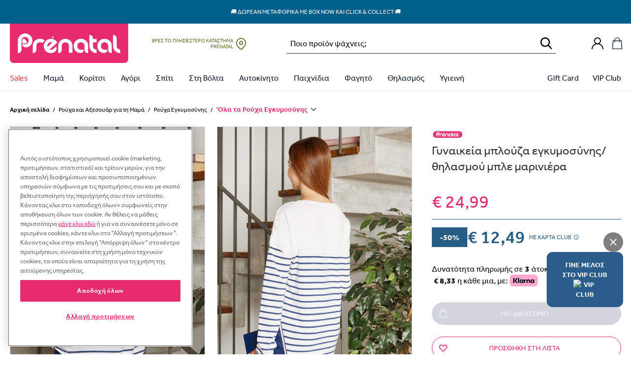

--- FILE ---
content_type: text/html; charset=UTF-8
request_url: https://prenatal.gr/product/%CE%B3%CF%85%CE%BD%CE%B1%CE%B9%CE%BA%CE%B5%CE%AF%CE%B1-%CE%BC%CF%80%CE%BB%CE%BF%CF%8D%CE%B6%CE%B1-%CE%B5%CE%B3%CE%BA%CF%85%CE%BC%CE%BF%CF%83%CF%8D%CE%BD%CE%B7%CF%82-%CE%B8%CE%B7%CE%BB%CE%B1%CF%83-4/
body_size: 112132
content:
<!doctype html>
<html lang="el" data-version="v3.9.4">
    <head>
        <meta charset="UTF-8" />
        <meta name="viewport" content="width=device-width, initial-scale=1, maximum-scale=1" />

        
        <meta name='robots' content='index, follow, max-image-preview:large, max-snippet:-1, max-video-preview:-1' />
<meta name="facebook-domain-verification" content="3mziwa8qwyuzh3vhmy4icpi4w0n9br" />        <link rel="preload" href="https://assets.prenatal-it.prenatal-services.com/fonts/Effra Bold.ttf" as="font" type="font/ttf" crossorigin>
        <link rel="preload" href="https://assets.prenatal-it.prenatal-services.com/fonts/Effra Heavy.ttf" as="font" type="font/ttf" crossorigin>
        <link rel="preload" href="https://assets.prenatal-it.prenatal-services.com/fonts/Effra Medium.ttf" as="font" type="font/ttf" crossorigin>
        <link rel="preload" href="https://assets.prenatal-it.prenatal-services.com/fonts/Effra.ttf" as="font" type="font/ttf" crossorigin>


	<!-- This site is optimized with the Yoast SEO Premium plugin v19.3 (Yoast SEO v19.8) - https://yoast.com/wordpress/plugins/seo/ -->
	<title>Γυναικεία Μπλούζα Εγκυμοσύνης/Θηλασμού Μπλε Μαρινιέρα | Prénatal Store Online</title>
	<meta name="description" content="Βρείτε Γυναικεία Μπλούζα Εγκυμοσύνης/Θηλασμού Μπλε Μαρινιέρα σε Μοναδικές Προσφορές και ποικιλία από την κορυφαία αλυσίδα για τη Μαμά και το Παιδί, στο Prenatal.gr" />
	<link rel="canonical" href="https://prenatal.gr/product/γυναικεία-μπλούζα-εγκυμοσύνης-θηλασ-4/" />
	<script type="application/ld+json" class="yoast-schema-graph">{"@context":"https://schema.org","@graph":[{"@type":"WebPage","@id":"https://prenatal.gr/product/%ce%b3%cf%85%ce%bd%ce%b1%ce%b9%ce%ba%ce%b5%ce%af%ce%b1-%ce%bc%cf%80%ce%bb%ce%bf%cf%8d%ce%b6%ce%b1-%ce%b5%ce%b3%ce%ba%cf%85%ce%bc%ce%bf%cf%83%cf%8d%ce%bd%ce%b7%cf%82-%ce%b8%ce%b7%ce%bb%ce%b1%cf%83-4/","url":"https://prenatal.gr/product/%ce%b3%cf%85%ce%bd%ce%b1%ce%b9%ce%ba%ce%b5%ce%af%ce%b1-%ce%bc%cf%80%ce%bb%ce%bf%cf%8d%ce%b6%ce%b1-%ce%b5%ce%b3%ce%ba%cf%85%ce%bc%ce%bf%cf%83%cf%8d%ce%bd%ce%b7%cf%82-%ce%b8%ce%b7%ce%bb%ce%b1%cf%83-4/","name":"Γυναικεία Μπλούζα Εγκυμοσύνης/Θηλασμού Μπλε Μαρινιέρα | Prénatal Store Online","isPartOf":{"@id":"https://prenatal.gr/#website"},"primaryImageOfPage":{"@id":"https://prenatal.gr/product/%ce%b3%cf%85%ce%bd%ce%b1%ce%b9%ce%ba%ce%b5%ce%af%ce%b1-%ce%bc%cf%80%ce%bb%ce%bf%cf%8d%ce%b6%ce%b1-%ce%b5%ce%b3%ce%ba%cf%85%ce%bc%ce%bf%cf%83%cf%8d%ce%bd%ce%b7%cf%82-%ce%b8%ce%b7%ce%bb%ce%b1%cf%83-4/#primaryimage"},"image":{"@id":"https://prenatal.gr/product/%ce%b3%cf%85%ce%bd%ce%b1%ce%b9%ce%ba%ce%b5%ce%af%ce%b1-%ce%bc%cf%80%ce%bb%ce%bf%cf%8d%ce%b6%ce%b1-%ce%b5%ce%b3%ce%ba%cf%85%ce%bc%ce%bf%cf%83%cf%8d%ce%bd%ce%b7%cf%82-%ce%b8%ce%b7%ce%bb%ce%b1%cf%83-4/#primaryimage"},"thumbnailUrl":"https://storage.googleapis.com/prenatal-greece-public/2022/05/b9e0aba7-xz_000000000000688376.jpg","datePublished":"2022-02-04T11:37:09+00:00","dateModified":"2025-12-09T14:36:46+00:00","description":"Βρείτε Γυναικεία Μπλούζα Εγκυμοσύνης/Θηλασμού Μπλε Μαρινιέρα σε Μοναδικές Προσφορές και ποικιλία από την κορυφαία αλυσίδα για τη Μαμά και το Παιδί, στο Prenatal.gr","breadcrumb":{"@id":"https://prenatal.gr/product/%ce%b3%cf%85%ce%bd%ce%b1%ce%b9%ce%ba%ce%b5%ce%af%ce%b1-%ce%bc%cf%80%ce%bb%ce%bf%cf%8d%ce%b6%ce%b1-%ce%b5%ce%b3%ce%ba%cf%85%ce%bc%ce%bf%cf%83%cf%8d%ce%bd%ce%b7%cf%82-%ce%b8%ce%b7%ce%bb%ce%b1%cf%83-4/#breadcrumb"},"inLanguage":"el","potentialAction":[{"@type":"ReadAction","target":["https://prenatal.gr/product/%ce%b3%cf%85%ce%bd%ce%b1%ce%b9%ce%ba%ce%b5%ce%af%ce%b1-%ce%bc%cf%80%ce%bb%ce%bf%cf%8d%ce%b6%ce%b1-%ce%b5%ce%b3%ce%ba%cf%85%ce%bc%ce%bf%cf%83%cf%8d%ce%bd%ce%b7%cf%82-%ce%b8%ce%b7%ce%bb%ce%b1%cf%83-4/"]}]},{"@type":"ImageObject","inLanguage":"el","@id":"https://prenatal.gr/product/%ce%b3%cf%85%ce%bd%ce%b1%ce%b9%ce%ba%ce%b5%ce%af%ce%b1-%ce%bc%cf%80%ce%bb%ce%bf%cf%8d%ce%b6%ce%b1-%ce%b5%ce%b3%ce%ba%cf%85%ce%bc%ce%bf%cf%83%cf%8d%ce%bd%ce%b7%cf%82-%ce%b8%ce%b7%ce%bb%ce%b1%cf%83-4/#primaryimage","url":"https://storage.googleapis.com/prenatal-greece-public/2022/05/b9e0aba7-xz_000000000000688376.jpg","contentUrl":"https://storage.googleapis.com/prenatal-greece-public/2022/05/b9e0aba7-xz_000000000000688376.jpg","width":1020,"height":1282},{"@type":"BreadcrumbList","@id":"https://prenatal.gr/product/%ce%b3%cf%85%ce%bd%ce%b1%ce%b9%ce%ba%ce%b5%ce%af%ce%b1-%ce%bc%cf%80%ce%bb%ce%bf%cf%8d%ce%b6%ce%b1-%ce%b5%ce%b3%ce%ba%cf%85%ce%bc%ce%bf%cf%83%cf%8d%ce%bd%ce%b7%cf%82-%ce%b8%ce%b7%ce%bb%ce%b1%cf%83-4/#breadcrumb","itemListElement":[{"@type":"ListItem","position":1,"name":"Home","item":"https://prenatal.gr/"},{"@type":"ListItem","position":2,"name":"Shop","item":"https://prenatal.gr/shop/"},{"@type":"ListItem","position":3,"name":"Θηλασμός","item":"https://prenatal.gr/product-category/%ce%b8%ce%b7%ce%bb%ce%b1%cf%83%ce%bc%ce%bf%cf%83/"},{"@type":"ListItem","position":4,"name":"γυναικεία μπλούζα εγκυμοσύνης/θηλασμού μπλε μαρινιέρα"}]},{"@type":"WebSite","@id":"https://prenatal.gr/#website","url":"https://prenatal.gr/","name":"Prénatal Store Online","description":"Prénatal Store Online","publisher":{"@id":"https://prenatal.gr/#organization"},"potentialAction":[{"@type":"SearchAction","target":{"@type":"EntryPoint","urlTemplate":"https://prenatal.gr/?s={search_term_string}"},"query-input":"required name=search_term_string"}],"inLanguage":"el"},{"@type":"Organization","@id":"https://prenatal.gr/#organization","name":"Prenatal","url":"https://prenatal.gr/","sameAs":["https://www.facebook.com/prenatalgreece/"],"logo":{"@type":"ImageObject","inLanguage":"el","@id":"https://prenatal.gr/#/schema/logo/image/","url":"https://storage.googleapis.com/prenatal-greece-public/2022/10/53a6c2b3-pt.png","contentUrl":"https://storage.googleapis.com/prenatal-greece-public/2022/10/53a6c2b3-pt.png","width":200,"height":200,"caption":"Prenatal"},"image":{"@id":"https://prenatal.gr/#/schema/logo/image/"}}]}</script>
	<!-- / Yoast SEO Premium plugin. -->


<link rel='dns-prefetch' href='//prenatal.gr' />
<link rel='dns-prefetch' href='//js.api.here.com' />
<link rel='dns-prefetch' href='//assets.prenatal-gr.prenatal-services.com' />
<style id='wp-img-auto-sizes-contain-inline-css' type='text/css'>
img:is([sizes=auto i],[sizes^="auto," i]){contain-intrinsic-size:3000px 1500px}
/*# sourceURL=wp-img-auto-sizes-contain-inline-css */
</style>
<link rel='stylesheet' id='wc-social-login-frontend-css' href='https://assets.prenatal-gr.prenatal-services.com/static/plugins/woocommerce-social-login/2.18.0/assets/css/frontend/wc-social-login.min.css' type='text/css' media='all' />
<style id='wc-social-login-frontend-inline-css' type='text/css'>
 a.button-social-login.button-social-login-prenatal-sso, .widget-area a.button-social-login.button-social-login-prenatal-sso, .social-badge.social-badge-prenatal-sso { background: #E72B6F; border-color: #E72B6F; } 
/*# sourceURL=wc-social-login-frontend-inline-css */
</style>
<link rel='stylesheet' id='nmc-style-0-css' href='https://assets.prenatal-gr.prenatal-services.com/static/themes/prenatal/v3.9.4/dist/styles/index.css?id=a3994969c674ac6c6f9087a0e21cd3dc&#038;ver=v3.9.4' type='text/css' media='all' />
<link rel='stylesheet' id='wc-adyen-css' href='https://assets.prenatal-gr.prenatal-services.com/static/plugins/woocommerce-adyen-gateway/2.9.0/assets/css/adyen.css?id=7aa69f918623233b7fbea5c89efa7f9a&#038;ver=2.9.0' type='text/css' media='all' />
<script  src="https://assets.prenatal-gr.prenatal-services.com/static/wp/v6.9/wp-includes/js/jquery/jquery.min.js" id="jquery-core-js"></script>
<script  src="https://assets.prenatal-gr.prenatal-services.com/static/wp/v6.9/wp-includes/js/jquery/jquery-migrate.min.js" id="jquery-migrate-js"></script>
<script  src="https://assets.prenatal-gr.prenatal-services.com/static/plugins/woocommerce-social-login/2.18.0/assets/js/frontend/wc-social-login.min.js" id="wc-social-login-frontend-js" defer="defer" data-wp-strategy="defer"></script>
<script type="text/javascript" id="wc-adyen-inline-params-js-extra">
/* <![CDATA[ */
var wc_adyen_params = {"locale":"el","environment":"live","client_key":"live_XX7WF4Q2BBE2JDU2IRZWQPGK6ISXBB6B","place_order_button_container_selector":"#place_order","place_order_button_selector":"#place_order","checkout_component_props":{"hasHolderName":true,"enableStoreDetails":false,"holderNameRequired":true,"billingAddressRequired":true},"rest_api":{"payment_methods":"https://prenatal.gr/wp-json/adyen/v1/payment-methods"}};
//# sourceURL=wc-adyen-inline-params-js-extra
/* ]]> */
</script>
<link rel="EditURI" type="application/rsd+xml" title="RSD" href="https://prenatal.gr/wp/xmlrpc.php?rsd" />
<meta name="generator" content="WordPress 6.9" />
<meta name="generator" content="WooCommerce 10.4.3" />
<link rel='shortlink' href='https://prenatal.gr/?p=303682' />
<script type="text/javascript">
    window.INITIAL_DATA = {"ajax_url":"https:\/\/prenatal.gr\/wp\/wp-admin\/admin-ajax.php","rest_url":"https:\/\/prenatal.gr\/wp-json\/","current_user_id":0,"rest_nonce":"d39bb9c08a","pnt_custom_form_config":{"messages":{"default":{"mixed":{"default":"\u03a4\u03bf ${path} \u03b4\u03b5\u03bd \u03b5\u03af\u03bd\u03b1\u03b9 \u03ad\u03b3\u03ba\u03c5\u03c1\u03bf","required":"${path} \u03c5\u03c0\u03bf\u03c7\u03c1\u03b5\u03c9\u03c4\u03b9\u03ba\u03cc \u03c0\u03b5\u03b4\u03af\u03bf"},"string":{"min":"${path} \u03c0\u03c1\u03ad\u03c0\u03b5\u03b9 \u03bd\u03b1 \u03c0\u03b5\u03c1\u03b9\u03ad\u03c7\u03b5\u03b9 \u03c4\u03bf\u03c5\u03bb\u03ac\u03c7\u03b9\u03c3\u03c4\u03bf\u03bd ${min} \u03c7\u03b1\u03c1\u03b1\u03ba\u03c4\u03ae\u03c1\u03b5\u03c2","max":"${path} \u03c0\u03c1\u03ad\u03c0\u03b5\u03b9 \u03bd\u03b1 \u03c0\u03b5\u03c1\u03b9\u03ad\u03c7\u03b5\u03b9 \u03c4\u03bf \u03c0\u03bf\u03bb\u03cd ${max} \u03c7\u03b1\u03c1\u03b1\u03ba\u03c4\u03ae\u03c1\u03b5\u03c2","email":"\u03a0\u03b1\u03c1\u03b1\u03ba\u03b1\u03bb\u03ce \u03b5\u03b9\u03c3\u03ac\u03b3\u03b5\u03c4\u03b5 \u03bc\u03b9\u03b1 \u03ad\u03b3\u03ba\u03c5\u03c1\u03b7 \u03b4\u03b9\u03b5\u03cd\u03b8\u03c5\u03bd\u03c3\u03b7 \u03b7\u03bb\u03b5\u03ba\u03c4\u03c1\u03bf\u03bd\u03b9\u03ba\u03bf\u03cd \u03c4\u03b1\u03c7\u03c5\u03b4\u03c1\u03bf\u03bc\u03b5\u03af\u03bf\u03c5"}}}},"mapKey":"AIzaSyDH2kcTJdGhHfinIb1is5nP_zLPYJGuArI","hereMaps":{"apiKey":"ybjOLTaB9l4JGj3tTpWrb4m9ntKcds0p2NiqdFrxGSU","services":{"search":{"url":"https:\/\/prenatal-services.com\/api\/here\/search"}}},"themeUri":"https:\/\/prenatal.gr\/app\/themes\/prenatal","prenatalCardNonce":"0595a2012c","prenatalCardErrorMessage":"\u039f \u03b1\u03c1\u03b9\u03b8\u03bc\u03cc\u03c2 \u03c4\u03b7\u03c2 \u03ba\u03ac\u03c1\u03c4\u03b1\u03c2 \u03b5\u03af\u03bd\u03b1\u03b9 \u03b1\u03bd\u03b5\u03bd\u03b5\u03c1\u03b3\u03cc\u03c2, \u03c0\u03b1\u03c1\u03b1\u03ba\u03b1\u03bb\u03bf\u03cd\u03bc\u03b5 \u03bd\u03b1 \u03b4\u03ce\u03c3\u03b5\u03c4\u03b5 \u03ad\u03bd\u03b1\u03bd \u03ac\u03bb\u03bb\u03bf \u03b1\u03c1\u03b9\u03b8\u03bc\u03cc \u03ba\u03ac\u03c1\u03c4\u03b1\u03c2.","gtm_is_enabled":true,"page_popup":[],"cart_url":"https:\/\/prenatal.gr\/cart\/","checkout_url":"https:\/\/prenatal.gr\/checkout\/","country_redirect":{"show":false,"country":"US"},"woocommerce":{"taxonomy_labels":{"product_cat":"\u039a\u03b1\u03c4\u03b7\u03b3\u03bf\u03c1\u03af\u03b1","product_tag":"\u0395\u03c4\u03b9\u03ba\u03ad\u03c4\u03b1","product_type":"\u03a4\u03cd\u03c0\u03bf\u03c2 \u03c0\u03c1\u03bf\u03ca\u03cc\u03bd\u03c4\u03bf\u03c2","product_visibility":"\u039f\u03c1\u03b1\u03c4\u03cc\u03c4\u03b7\u03c4\u03b1 \u03c0\u03c1\u03bf\u03ca\u03cc\u03bd\u03c4\u03bf\u03c2","product_shipping_class":"\u039a\u03b1\u03c4\u03b7\u03b3\u03bf\u03c1\u03af\u03b1 \u03b1\u03c0\u03bf\u03c3\u03c4\u03bf\u03bb\u03ae\u03c2","pa_age":"\u0397\u03bb\u03b9\u03ba\u03af\u03b1","pa_baros-karotsiou":"\u0392\u03ac\u03c1\u03bf\u03c2 \u039a\u03b1\u03c1\u03bf\u03c4\u03c3\u03b9\u03bf\u03cd","pa_baros-paidiou":"\u0392\u03ac\u03c1\u03bf\u03c2 \u03a0\u03b1\u03b9\u03b4\u03b9\u03bf\u03cd","pa_brand":"Brand","pa_child-accessories-size":"\u03a0\u03b1\u03b9\u03b4\u03b9\u03ba\u03ac \u03b1\u03be\u03b5\u03c3\u03bf\u03c5\u03ac\u03c1","pa_child-clothing-size":"\u03a0\u03b1\u03b9\u03b4\u03b9\u03ba\u03ac \u03c1\u03bf\u03cd\u03c7\u03b1","pa_child-footwear-size":"\u03a0\u03b1\u03b9\u03b4\u03b9\u03ba\u03ac \u03c0\u03b1\u03c0\u03bf\u03cd\u03c4\u03c3\u03b9\u03b1","pa_child-underwear-size":"\u03a0\u03b1\u03b9\u03b4\u03b9\u03ba\u03ac \u03b5\u03c3\u03ce\u03c1\u03bf\u03c5\u03c7\u03b1, \u03c0\u03b9\u03c4\u03b6\u03ac\u03bc\u03b5\u03c2 & \u03ba\u03ac\u03bb\u03c4\u03c3\u03b5\u03c2","pa_color":"\u03a7\u03c1\u03ce\u03bc\u03b1","pa_eidos":"\u03a5\u03c0\u03bf\u03ba\u03b1\u03c4\u03b7\u03b3\u03bf\u03c1\u03af\u03b5\u03c2","pa_epoxi":"\u0395\u03c0\u03bf\u03c7\u03ae","pa_family":"Family","pa_gender":"\u03a6\u03cd\u03bb\u03bf","pa_gift_gender":"Gender (gift module)","pa_group-\u03b1\u03bd\u03ac-\u03cd\u03c8\u03bf\u03c2":"Group \u03b1\u03bd\u03ac \u03cd\u03c8\u03bf\u03c2","pa_hlikia":"\u0397\u039b\u0399\u039a\u0399\u0391","pa_infant-accessories-size":"\u0391\u03be\u03b5\u03c3\u03bf\u03c5\u03ac\u03c1 & \u03ba\u03ac\u03bb\u03c4\u03c3\u03b5\u03c2 \u03b3\u03b9\u03b1 \u03bd\u03b5\u03bf\u03b3\u03ad\u03bd\u03bd\u03b7\u03c4\u03bf","pa_infant-clothing-size":"\u03a1\u03bf\u03cd\u03c7\u03b1 \u03b3\u03b9\u03b1 \u03bd\u03b5\u03bf\u03b3\u03ad\u03bd\u03bd\u03b7\u03c4\u03bf","pa_infant-footwear-size":"\u03a0\u03b1\u03c0\u03bf\u03cd\u03c4\u03c3\u03b9\u03b1 \u03b3\u03b9\u03b1 \u03bd\u03b5\u03bf\u03b3\u03ad\u03bd\u03bd\u03b7\u03c4\u03bf","pa_infant-underwear-size":"\u0395\u03c3\u03ce\u03c1\u03bf\u03c5\u03c7\u03b1 \u03b3\u03b9\u03b1 \u03bd\u03b5\u03bf\u03b3\u03ad\u03bd\u03bd\u03b7\u03c4\u03bf","pa_kathgoria":"\u039a\u03b1\u03c4\u03b7\u03b3\u03bf\u03c1\u03af\u03b1","pa_mhkos-manikiou":"\u039c\u03ae\u03ba\u03bf\u03c2 \u039c\u03b1\u03bd\u03b9\u03ba\u03b9\u03bf\u03cd","pa_mtb-clothing-size":"\u03a1\u03bf\u03cd\u03c7\u03b1 \u03bc\u03b1\u03bc\u03ac","pa_mtb-footwear-size":"\u03a0\u03b1\u03bd\u03c4\u03cc\u03c6\u03bb\u03b5\u03c2 \u03bc\u03b1\u03bc\u03ac","pa_mtb-underwear-size":"\u0395\u03c3\u03ce\u03c1\u03bf\u03c5\u03c7\u03b1 \u03c0\u03b9\u03c4\u03b6\u03ac\u03bc\u03b5\u03c2 & \u03ba\u03ac\u03bb\u03c4\u03c3\u03b5\u03c2","pa_promo":"Promo","pa_prostheta-xaraktiristika":"\u03a0\u03c1\u03cc\u03c3\u03b8\u03b5\u03c4\u03b1 \u03a7\u03b1\u03c1\u03b1\u03ba\u03c4\u03b7\u03c1\u03b9\u03c3\u03c4\u03b9\u03ba\u03ac","pa_seira":"\u03a3\u03b5\u03b9\u03c1\u03ac","pa_size":"\u039d\u039f\u03a5\u039c\u0395\u03a1\u039f","pa_sxedio":"\u03a3\u03c7\u03ad\u03b4\u03b9\u03bf","pa_taglia-bimbo-abbigliamento":"\u0392\u03c1\u03b5\u03c6\u03b9\u03ba\u03ac \u03c1\u03bf\u03cd\u03c7\u03b1","pa_taglia-bimbo-calzature":"\u0392\u03c1\u03b5\u03c6\u03b9\u03ba\u03ac \u03c0\u03b1\u03c0\u03bf\u03cd\u03c4\u03c3\u03b9\u03b1","pa_taglia-bimbo-intimo":"\u0392\u03c1\u03b5\u03c6\u03b9\u03ba\u03ac \u03b5\u03c3\u03ce\u03c1\u03bf\u03c5\u03c7\u03b1, \u03c0\u03b9\u03c4\u03b6\u03ac\u03bc\u03b5\u03c2 & \u03ba\u03ac\u03bb\u03c4\u03c3\u03b5\u03c2","pa_tog-\u03c5\u03c0\u03bd\u03cc\u03c3\u03b1\u03ba\u03bf\u03c5":"Tog \u03a5\u03c0\u03bd\u03cc\u03c3\u03b1\u03ba\u03bf\u03c5","pa_tropos-kleisimatos":"\u03a4\u03c1\u03cc\u03c0\u03bf\u03c2 \u039a\u03bb\u03b5\u03b9\u03c3\u03af\u03bc\u03b1\u03c4\u03bf\u03c2","pa_typos":"\u03a4\u03cd\u03c0\u03bf\u03c2","pa_xaraktiras":"\u03a7\u03b1\u03c1\u03b1\u03ba\u03c4\u03ae\u03c1\u03b1\u03c2","pa_xoritikotita":"\u03a7\u03c9\u03c1\u03b7\u03c4\u03b9\u03ba\u03cc\u03c4\u03b7\u03c4\u03b1","pa_yliko-diskou":"\u03a5\u03bb\u03b9\u03ba\u03cc \u0394\u03af\u03c3\u03ba\u03bf\u03c5","pa_yliko-kathismatos":"\u03a5\u03bb\u03b9\u03ba\u03cc \u039a\u03b1\u03b8\u03af\u03c3\u03bc\u03b1\u03c4\u03bf\u03c2","pa_yliko-skeletou":"\u03a5\u03bb\u03b9\u03ba\u03cc \u03a3\u03ba\u03b5\u03bb\u03b5\u03c4\u03bf\u03cd","pa_\u03c3\u03c4\u03b5\u03c1\u03ad\u03c9\u03c3\u03b7":"\u03a3\u03c4\u03b5\u03c1\u03ad\u03c9\u03c3\u03b7","pa_\u03c7\u03b1\u03c1\u03b1\u03ba\u03c4\u03b7\u03c1\u03b9\u03c3\u03c4\u03b9\u03ba\u03ac":"\u03a7\u03b1\u03c1\u03b1\u03ba\u03c4\u03b7\u03c1\u03b9\u03c3\u03c4\u03b9\u03ba\u03ac"},"add_to_cart_labels":{"default":"\u03a0\u03c1\u03bf\u03c3\u03b8\u03ae\u03ba\u03b7 \u03c3\u03c4\u03bf \u03ba\u03b1\u03bb\u03ac\u03b8\u03b9","out_of_stock":"\u039c\u03b7 \u03b4\u03b9\u03b1\u03b8\u03ad\u03c3\u03b9\u03bc\u03bf  ","notify_me":"\u0395\u03b9\u03b4\u03bf\u03c0\u03bf\u03af\u03b7\u03c3\u03b5 \u03bc\u03b5 ","select_variation":"\u0394\u03b9\u03ac\u03bb\u03b5\u03be\u03b5 \u03ad\u03bd\u03b1 \u03bc\u03ad\u03b3\u03b5\u03b8\u03bf\u03c2","select_bundle":"\u0394\u03b9\u03ac\u03bb\u03b5\u03be\u03b5 \u03ad\u03bd\u03b1 \u03bc\u03ad\u03b3\u03b5\u03b8\u03bf\u03c2","select_wishlist_item":"Scegli questo articolo"},"currency":{"code":"EUR","precision":2,"symbol":"\u20ac","symbol_position":"left","decimal_separator":",","thousand_separator":".","price_format":"%1$s%2$s"},"stock_options":{"instock":"\u03a3\u03b5 \u03b1\u03c0\u03cc\u03b8\u03b5\u03bc\u03b1","outofstock":"\u0395\u03be\u03b1\u03bd\u03c4\u03bb\u03b7\u03bc\u03ad\u03bd\u03bf","onbackorder":"\u03a3\u03b5 \u03c0\u03c1\u03bf\u03c0\u03b1\u03c1\u03b1\u03b3\u03b3\u03b5\u03bb\u03af\u03b1"},"placeholder_images":{"thumbnail":{"width":300,"height":400,"src":"https:\/\/storage.googleapis.com\/prenatal-greece-public\/2022\/04\/0773ff06-single-product-placeholder-300x400-1.jpeg","alt":"","srcset":"https:\/\/storage.googleapis.com\/prenatal-greece-public\/2022\/04\/0773ff06-single-product-placeholder-300x400-1.jpeg 300w, https:\/\/storage.googleapis.com\/prenatal-greece-public\/2022\/04\/0773ff06-single-product-placeholder-300x400-1-225x300.jpeg 225w","sizes":"(max-width: 300px) 100vw, 300px","thumbnail":{"width":300,"height":400,"src":"https:\/\/storage.googleapis.com\/prenatal-greece-public\/2022\/04\/0773ff06-single-product-placeholder-300x400-1.jpeg","srcset":"https:\/\/storage.googleapis.com\/prenatal-greece-public\/2022\/04\/0773ff06-single-product-placeholder-300x400-1.jpeg 300w, https:\/\/storage.googleapis.com\/prenatal-greece-public\/2022\/04\/0773ff06-single-product-placeholder-300x400-1-225x300.jpeg 225w","sizes":"(max-width: 300px) 100vw, 300px"}}},"labels":[{"label":"Last items","style":"background-color: #db1515;","category_id":0,"tag_id":6591,"deactivation_date":""},{"label":"NEW","style":"background-color: #1999fc;","category_id":0,"tag_id":6597,"deactivation_date":""},{"label":"\u03b5\u03ba\u03b8\u03b5\u03c3\u03b9\u03b1\u03ba\u03cc \u03c0\u03c1\u03bf\u03ca\u03cc\u03bd","style":"background-color: #af1dba;","category_id":0,"tag_id":6836,"deactivation_date":""},{"label":"\u0391\u03c0\u03bf\u03c3\u03c4\u03bf\u03bb\u03ae \u03c3\u03b5 7 \u03b7\u03bc\u03ad\u03c1\u03b5\u03c2","style":"color: #000000; background-color: #dd3333;","category_id":0,"tag_id":7122,"deactivation_date":""},{"label":"\u039c\u0395 \u0391\u0393\u039f\u03a1\u0391 2 \u039c\u03a0\u0399\u039c\u03a0\u0395\u03a1\u039f BIBS \u0394\u03a9\u03a1\u039f \u0397 \u0398\u0397\u039a\u0397","style":"background-color: #e8095e;","category_id":0,"tag_id":7320,"deactivation_date":""},{"label":"Web Offer","style":"background-color: #dd3333;","category_id":0,"tag_id":7387,"deactivation_date":""},{"label":"WINTER SALES","style":"background-color: #dd3333;","category_id":0,"tag_id":8074,"deactivation_date":""},{"label":"WINTER SALES","style":"background-color: #dd3333;","category_id":0,"tag_id":8069,"deactivation_date":""},{"label":"WINTER SALES","style":"background-color: #dd3333;","category_id":0,"tag_id":8046,"deactivation_date":""},{"label":"WINTER SALES","style":"background-color: #dd3333;","category_id":0,"tag_id":6181,"deactivation_date":""},{"label":"WINTER SALES","style":"background-color: #dd3333;","category_id":0,"tag_id":8070,"deactivation_date":""},{"label":"WINTER SALES","style":"background-color: #dd3333;","category_id":0,"tag_id":6586,"deactivation_date":""},{"label":"WINTER SALES","style":"background-color: #dd3333;","category_id":0,"tag_id":2188,"deactivation_date":""},{"label":"WINTER SALES","style":"background-color: #dd3333;","category_id":0,"tag_id":6971,"deactivation_date":""},{"label":"WINTER SALES","style":"background-color: #dd3333;","category_id":0,"tag_id":4505,"deactivation_date":""}],"badges":[{"term_id":5787,"slug":"best-price","title":"Best Price","image":{"id":"466085","src":null,"width":null,"height":null,"srcset":false,"alt":""},"url":"https:\/\/prenatal.gr\/product-tag\/best-price\/"},{"term_id":5548,"slug":"casababy-gold-award-2022","title":"Casababy Gold Award 2022","image":{"id":"411936","src":"https:\/\/storage.googleapis.com\/prenatal-greece-public\/2023\/01\/3fe3c0c2-motherbaby-sticker-gold_baby-sleeping-product-nursery.png","width":1123,"height":1123,"srcset":"https:\/\/storage.googleapis.com\/prenatal-greece-public\/2023\/01\/3fe3c0c2-motherbaby-sticker-gold_baby-sleeping-product-nursery.png 1123w, https:\/\/storage.googleapis.com\/prenatal-greece-public\/2023\/01\/3fe3c0c2-motherbaby-sticker-gold_baby-sleeping-product-nursery-300x300.png 300w, https:\/\/storage.googleapis.com\/prenatal-greece-public\/2023\/01\/3fe3c0c2-motherbaby-sticker-gold_baby-sleeping-product-nursery-1024x1024.png 1024w, https:\/\/storage.googleapis.com\/prenatal-greece-public\/2023\/01\/3fe3c0c2-motherbaby-sticker-gold_baby-sleeping-product-nursery-150x150.png 150w, https:\/\/storage.googleapis.com\/prenatal-greece-public\/2023\/01\/3fe3c0c2-motherbaby-sticker-gold_baby-sleeping-product-nursery-768x768.png 768w, https:\/\/storage.googleapis.com\/prenatal-greece-public\/2023\/01\/3fe3c0c2-motherbaby-sticker-gold_baby-sleeping-product-nursery-600x600.png 600w, https:\/\/storage.googleapis.com\/prenatal-greece-public\/2023\/01\/3fe3c0c2-motherbaby-sticker-gold_baby-sleeping-product-nursery-100x100.png 100w","alt":""},"url":"https:\/\/prenatal.gr\/product-tag\/casababy-gold-award-2022\/?exclude_out_of_stock=off"},{"term_id":5810,"slug":"denim-collection","title":"Denim Collection","image":{"id":"471618","src":"https:\/\/storage.googleapis.com\/prenatal-greece-public\/2023\/03\/4fba6bf3-bollo.png","width":200,"height":200,"srcset":"https:\/\/storage.googleapis.com\/prenatal-greece-public\/2023\/03\/4fba6bf3-bollo.png 200w, https:\/\/storage.googleapis.com\/prenatal-greece-public\/2023\/03\/4fba6bf3-bollo-150x150.png 150w, https:\/\/storage.googleapis.com\/prenatal-greece-public\/2023\/03\/4fba6bf3-bollo-100x100.png 100w","alt":""},"url":"https:\/\/prenatal.gr\/product-tag\/denim-collection\/?orderby=date"},{"term_id":6215,"slug":"glow-in-the-dark","title":"Glow in the Dark","image":{"id":"569579","src":"https:\/\/media.prenatal-gr.prenatal-services.com\/2023\/10\/25c199f4-bollino-glow-in-the-dark.png","width":38,"height":38,"srcset":false,"alt":""},"url":"https:\/\/prenatal.gr\/product-tag\/glow-in-the-dark\/"},{"term_id":7615,"slug":"oeko-tex","title":"Oeko-tex","image":{"id":"844621","src":"https:\/\/media.prenatal-gr.prenatal-services.com\/2025\/08\/7b2cdf0f-oeko-200x200-1.png","width":200,"height":200,"srcset":"https:\/\/media.prenatal-gr.prenatal-services.com\/2025\/08\/7b2cdf0f-oeko-200x200-1.png 200w, https:\/\/media.prenatal-gr.prenatal-services.com\/2025\/08\/7b2cdf0f-oeko-200x200-1-150x150.png 150w, https:\/\/media.prenatal-gr.prenatal-services.com\/2025\/08\/7b2cdf0f-oeko-200x200-1-100x100.png 100w","alt":""},"url":"https:\/\/prenatal.gr\/product-tag\/oeko-tex\/"},{"term_id":5855,"slug":"premium-%cf%83%ce%b5%ce%b9%cf%81%ce%ac-made-in-italy","title":"Premium \u03a3\u03b5\u03b9\u03c1\u03ac Made in Italy","image":{"id":"740693","src":"https:\/\/media.prenatal-gr.prenatal-services.com\/2024\/10\/91b3fc96-bollino_premium.png","width":200,"height":200,"srcset":"https:\/\/media.prenatal-gr.prenatal-services.com\/2024\/10\/91b3fc96-bollino_premium.png 200w, https:\/\/media.prenatal-gr.prenatal-services.com\/2024\/10\/91b3fc96-bollino_premium-150x150.png 150w, https:\/\/media.prenatal-gr.prenatal-services.com\/2024\/10\/91b3fc96-bollino_premium-100x100.png 100w","alt":""},"url":"https:\/\/prenatal.gr\/product-tag\/premium-%cf%83%ce%b5%ce%b9%cf%81%ce%ac-made-in-italy\/"},{"term_id":5702,"slug":"waterwipes-platinum-%ce%b2%cf%81%ce%b1%ce%b2%ce%b5%ce%af%ce%bf","title":"WaterWipes Platinum \u03b2\u03c1\u03b1\u03b2\u03b5\u03af\u03bf","image":{"id":"439072","src":"https:\/\/storage.googleapis.com\/prenatal-greece-public\/2023\/01\/32cdee79-vegan-awards-2023-every-day-essentials.png","width":980,"height":980,"srcset":"https:\/\/storage.googleapis.com\/prenatal-greece-public\/2023\/01\/32cdee79-vegan-awards-2023-every-day-essentials.png 980w, https:\/\/storage.googleapis.com\/prenatal-greece-public\/2023\/01\/32cdee79-vegan-awards-2023-every-day-essentials-300x300.png 300w, https:\/\/storage.googleapis.com\/prenatal-greece-public\/2023\/01\/32cdee79-vegan-awards-2023-every-day-essentials-150x150.png 150w, https:\/\/storage.googleapis.com\/prenatal-greece-public\/2023\/01\/32cdee79-vegan-awards-2023-every-day-essentials-768x768.png 768w, https:\/\/storage.googleapis.com\/prenatal-greece-public\/2023\/01\/32cdee79-vegan-awards-2023-every-day-essentials-600x600.png 600w, https:\/\/storage.googleapis.com\/prenatal-greece-public\/2023\/01\/32cdee79-vegan-awards-2023-every-day-essentials-100x100.png 100w","alt":""},"url":"https:\/\/prenatal.gr\/product-tag\/waterwipes-platinum-%ce%b2%cf%81%ce%b1%ce%b2%ce%b5%ce%af%ce%bf\/"},{"term_id":6097,"slug":"%ce%bc%ce%b1%ce%b3%ce%b9%cf%8c-%ce%b1%cf%80%cf%8c-%ce%b1%ce%bd%ce%b1%ce%ba%cf%85%ce%ba%ce%bb%cf%89%ce%bc%ce%ad%ce%bd%ce%bf-%cf%80%ce%bf%ce%bb%cf%85%ce%b5%cf%83%cf%84%ce%ad%cf%81%ce%b1","title":"\u039c\u03b1\u03b3\u03b9\u03cc \u03b1\u03c0\u03cc \u0391\u03bd\u03b1\u03ba\u03c5\u03ba\u03bb\u03c9\u03bc\u03ad\u03bd\u03bf \u03a0\u03bf\u03bb\u03c5\u03b5\u03c3\u03c4\u03ad\u03c1\u03b1","image":{"id":"529432","src":"https:\/\/media.prenatal-gr.prenatal-services.com\/2023\/06\/85fd4c67-polyester_recycled_icon.png","width":60,"height":64,"srcset":false,"alt":""},"url":"https:\/\/prenatal.gr\/product-tag\/%ce%bc%ce%b1%ce%b3%ce%b9%cf%8c-%ce%b1%cf%80%cf%8c-%ce%b1%ce%bd%ce%b1%ce%ba%cf%85%ce%ba%ce%bb%cf%89%ce%bc%ce%ad%ce%bd%ce%bf-%cf%80%ce%bf%ce%bb%cf%85%ce%b5%cf%83%cf%84%ce%ad%cf%81%ce%b1\/"},{"term_id":2691,"slug":"%cf%8c%ce%bb%ce%b7-%ce%b7-%cf%83%ce%b5%ce%b9%cf%81%ce%ac-waterwipes","title":"\u038c\u03bb\u03b7 \u03b7 \u03c3\u03b5\u03b9\u03c1\u03ac WaterWipes","image":{"id":"439067","src":"https:\/\/storage.googleapis.com\/prenatal-greece-public\/2023\/01\/424afcde-vegan-awards-2023_gold_kids-care-product.png","width":980,"height":980,"srcset":"https:\/\/storage.googleapis.com\/prenatal-greece-public\/2023\/01\/424afcde-vegan-awards-2023_gold_kids-care-product.png 980w, https:\/\/storage.googleapis.com\/prenatal-greece-public\/2023\/01\/424afcde-vegan-awards-2023_gold_kids-care-product-300x300.png 300w, https:\/\/storage.googleapis.com\/prenatal-greece-public\/2023\/01\/424afcde-vegan-awards-2023_gold_kids-care-product-150x150.png 150w, https:\/\/storage.googleapis.com\/prenatal-greece-public\/2023\/01\/424afcde-vegan-awards-2023_gold_kids-care-product-768x768.png 768w, https:\/\/storage.googleapis.com\/prenatal-greece-public\/2023\/01\/424afcde-vegan-awards-2023_gold_kids-care-product-600x600.png 600w, https:\/\/storage.googleapis.com\/prenatal-greece-public\/2023\/01\/424afcde-vegan-awards-2023_gold_kids-care-product-100x100.png 100w","alt":""},"url":"https:\/\/prenatal.gr\/product-tag\/%cf%8c%ce%bb%ce%b7-%ce%b7-%cf%83%ce%b5%ce%b9%cf%81%ce%ac-waterwipes\/"},{"term_id":6223,"slug":"%cf%83%ce%b5%ce%b9%cf%81%ce%ac-premium-aw23","title":"\u03a3\u03b5\u03b9\u03c1\u03ac Premium AW23","image":{"id":"740693","src":"https:\/\/media.prenatal-gr.prenatal-services.com\/2024\/10\/91b3fc96-bollino_premium.png","width":200,"height":200,"srcset":"https:\/\/media.prenatal-gr.prenatal-services.com\/2024\/10\/91b3fc96-bollino_premium.png 200w, https:\/\/media.prenatal-gr.prenatal-services.com\/2024\/10\/91b3fc96-bollino_premium-150x150.png 150w, https:\/\/media.prenatal-gr.prenatal-services.com\/2024\/10\/91b3fc96-bollino_premium-100x100.png 100w","alt":""},"url":"https:\/\/prenatal.gr\/product-tag\/%cf%83%ce%b5%ce%b9%cf%81%ce%ac-premium-aw23\/"},{"term_id":7008,"slug":"%cf%83%ce%b5%ce%b9%cf%81%ce%ac-premium-aw24","title":"\u03a3\u03b5\u03b9\u03c1\u03ac Premium AW24","image":{"id":"740693","src":"https:\/\/media.prenatal-gr.prenatal-services.com\/2024\/10\/91b3fc96-bollino_premium.png","width":200,"height":200,"srcset":"https:\/\/media.prenatal-gr.prenatal-services.com\/2024\/10\/91b3fc96-bollino_premium.png 200w, https:\/\/media.prenatal-gr.prenatal-services.com\/2024\/10\/91b3fc96-bollino_premium-150x150.png 150w, https:\/\/media.prenatal-gr.prenatal-services.com\/2024\/10\/91b3fc96-bollino_premium-100x100.png 100w","alt":""},"url":"https:\/\/prenatal.gr\/product-tag\/%cf%83%ce%b5%ce%b9%cf%81%ce%ac-premium-aw24\/"}],"backorder":{"tag":3286},"visible_discount_tag_ids":[6660,6688,6692,6715,6735,6737,6762,6808,6788,6787,6815,6859,6907,7032,7068,4458,7121,6105,2805,2426,5308,6332,6873,7186,7316,6145,6144,7291,7324,6181,6972,6661,7365,7464,7479,7424,7514,7525,2905,7613,7592,7630,7057,7746,7771,6586,7157,8069,8051,8046,8070,6262,2188,6971,4505]},"auth":{"isSso":true,"signInUrl":"https:\/\/prenatal.gr\/?wc-api=auth&start=prenatal-sso&return=https%3A%2F%2Fprenatal.gr%2Fproduct%2F%25CE%25B3%25CF%2585%25CE%25BD%25CE%25B1%25CE%25B9%25CE%25BA%25CE%25B5%25CE%25AF%25CE%25B1-%25CE%25BC%25CF%2580%25CE%25BB%25CE%25BF%25CF%258D%25CE%25B6%25CE%25B1-%25CE%25B5%25CE%25B3%25CE%25BA%25CF%2585%25CE%25BC%25CE%25BF%25CF%2583%25CF%258D%25CE%25BD%25CE%25B7%25CF%2582-%25CE%25B8%25CE%25B7%25CE%25BB%25CE%25B1%25CF%2583-4%2F&action=login","signUpUrl":"https:\/\/prenatal.gr\/?wc-api=auth&start=prenatal-sso&return=https%3A%2F%2Fprenatal.gr%2Fproduct%2F%25CE%25B3%25CF%2585%25CE%25BD%25CE%25B1%25CE%25B9%25CE%25BA%25CE%25B5%25CE%25AF%25CE%25B1-%25CE%25BC%25CF%2580%25CE%25BB%25CE%25BF%25CF%258D%25CE%25B6%25CE%25B1-%25CE%25B5%25CE%25B3%25CE%25BA%25CF%2585%25CE%25BC%25CE%25BF%25CF%2583%25CF%258D%25CE%25BD%25CE%25B7%25CF%2582-%25CE%25B8%25CE%25B7%25CE%25BB%25CE%25B1%25CF%2583-4%2F&action=register"},"product_notification_config":{"enable":true,"disabled_notify_me_tags":[7355]},"domainValidationData":{"suggested":{"farwebnet.it":"fastwebnet.it","virilio.it":"virgilio.it","l8bero.it":"libero.it","gmsail.com":"gmail.com","libero.il":"libero.it","yahoo.ot":"yahoo.it","cloud.it":"icloud.com","indwind.it":"inwind.it","70hotmail.it":"hotmail.it","outmail.com":"hotmail.com","yaoho.com":"yahoo.com","tiscali.it.it":"tiscali.it","hot.mail.com":"hotmail.com","hotmaol.it":"hotmail.it","mail.cm":"mail.com","hahoo.it":"yahoo.it","hormail.com":"hotmail.com","outllo.it":"outlook.it","outlooki.it":"outlook.it","virgilii.it":"virgilio.it","libero.jt":"libero.it","prenatl.com":"prenatal.com","046gmail.com":"gmail.com","963virgilio.it":"virgilio.it","gmail.cin":"gmail.com","aicluod.com":"icloud.com","hotmail.ut":"hotmail.it","hotmail.ig":"hotmail.it","gtiscali.it":"tiscali.it","icloud.cim":"icloud.com","gmail.cl":"gmail.com","libbero.it":"libero.it","htmail.com":"hotmail.com","gmail.fom":"gmail.com","75libero.it":"libero.it","outllok.it":"outlook.it","oulook.it":"outlook.it","vigilio.it":"virgilio.it","yahhoo.it":"yahoo.it","libero.itt":"libero.it","tiscaly.it":"tiscali.it","librero.it":"libero.it","yahoou.it":"yahoo.it","vigirlio.it":"virgilio.it","viriglio.it":"virgilio.it","live.fom":"live.com","79live.it":"live.it","88gmail.com":"gmail.com","0utlook.com":"outlook.com","aclaud.com":"icloud.com","aliice.it":"alice.it","alice.ir":"alice.it","fastuebnet.it":"fastwebnet.it","alice.ie":"alice.it","3gmail.com":"gmail.com","gmail1997.com":"gmail.com","gmailk.com":"gmail.com","gmail.com12aprile":"gmail.com","hootlook.com":"outlook.com","hmai.com":"gmail.com","hot.mail.it":"hotmail.it","hitmail.com":"hotmail.com","gmail.colm":"gmail.com","hotmalil.it":"hotmail.it","hotmail.iy":"hotmail.it","hotmail.ity":"hotmail.it","icud.com":"icloud.com","iclouud.com":"icloud.com","laice.it":"alice.it","icloud.conm":"icloud.com","hotmail.igtm":"hotmail.it","limero.it":"libero.it","libero.oit":"libero.it","outlook.ir":"outlook.it","outloke.it":"outlook.it","outloook.it":"outlook.it","tiiscali.it":"tiscali.it","tisca.it":"tiscali.it","gmail.comq":"gmail.com","gmail.bom":"gmail.com","geimeil.it":"gmail.com","gmail.como":"gmail.com","gmail.clm":"gmail.com","gmiail.com":"gmail.com","gmail.com6":"gmail.com","gmoil.it":"gmail.com","gmail.com0":"gmail.com","gmail.com9":"gmail.com","gemeil.comu":"gmail.com","gmail.commar":"gmail.com","gmail.comk":"gmail.com","gmail.cmo":"gmail.com","gmail.com91":"gmail.com","gmail.comamarjeet":"gmail.com","vorgilio.it":"virgilio.it","viegilio.it":"virgilio.it","virgilio.ot":"virgilio.it","virgiio.it":"virgilio.it","uyahoo.com":"yahoo.com","virgilio.ito":"virgilio.it","autmail.it":"hotmail.it","cirgilio.it":"virgilio.it","cmail.com":"gmail.com","ecloud.com":"icloud.com","fgmaul.com":"gmail.com","firgilio.it":"virgilio.it","gamail.co":"gmail.com","gemeil.com":"gmail.com","gicloud.com":"icloud.com","gioglemail.com":"gmail.com","gmael.com":"gmail.com","gmai.cim":"gmail.com","gmai.lcom":"gmail.com","gmail.89":"gmail.com","gmail.co.com":"gmail.com","gmail.com123456":"gmail.com","gmail.com9o":"gmail.com","gmail.comb":"gmail.com","gmail.comc":"gmail.com","gmail.comf":"gmail.com","gmail.comg":"gmail.com","gmail.comgabry1464":"gmail.com","gmail.comll":"gmail.com","gmail.comr":"gmail.com","gmail.comz":"gmail.com","gmail.dom":"gmail.com","gmail.gim":"gmail.com","gmail.gom":"gmail.com","gmail.ru":"gmail.com","gmailc.om":"gmail.com","gmali.con":"gmail.com","gotmail.com":"hotmail.com","hmail.com":"hotmail.com","hotamail.it":"hotmail.it","hotmail.65":"hotmail.it","hotmail.co":"hotmail.com","hotmail.dot":"hotmail.com","hotmail.gr":"hotmail.it","hotmail.ot":"hotmail.it","hotmaio.com":"hotmail.com","hotnail.it":"hotmail.it","hotomail.it":"hotmail.it","hotulook.it":"outlook.it","houlook.con":"outlook.com","houtlook.it":"outlook.it","hoymail.com":"hotmail.com","hoymail.it":"hotmail.it","iclood.com":"icloud.com","iclooud.com":"icloud.com","icluod.con":"icloud.com","icolud.com":"icloud.com","ilcoud.com":"icloud.com","incloud.vom":"icloud.com","ioclou.com":"icloud.com","lcloud.com":"icloud.com","libero.ii":"libero.it","libero.iti":"libero.it","libero.itlibero.it":"libero.it","libreo.it":"libero.it","live.ci":"live.it","live.com":"live.com","live.con":"live.com","live.ir":"live.it","live.it":"live.com","live.itm":"live.it","live.nt":"live.it","livero.it":"libero.it","outllook.com":"outlook.com","outlok.it":"outlook.it","outlook.coom":"outlook.com","outlook.de":"outlook.com","outook.it":"outlook.it","oututook.it":"outlook.it","prnatal.com":"prenatal.com","tiscail.it":"tiscali.it","tiscali.iy":"tiscali.it","tscali.it":"tiscali.it","virgiliio.it":"virgilio.it","vurgilio.it":"virgilio.it","yagoo.de":"yahoo.com","yahoo.cit":"yahoo.it","yahoo.comt":"yahoo.com","yahoo.fr":"yahoo.com","yahoo.gr":"yahoo.com","yahoo.icom":"yahoo.com","yahoo.ir":"yahoo.it","yahoo.itl":"yahoo.com","yahoo.iy":"yahoo.it","yahu.it":"yahoo.it","yaooh.com":"yahoo.com","gmail.c9m":"gmail.com","gmail.com.it":"gmail.com","gmail.comtobi25":"gmail.com","hotma.itil.it":"hotmail.it","iclou.com":"icloud.com","hotamail.com":"hotmail.com","lobero.it":"libero.it","gmai.com":"gmail.com","ahoo.com":"yahoo.com","alce.it":"alice.it","alice.itl":"alice.it","alice.ot":"alice.it","aluce.it":"alice.it","birgilio.it":"virgilio.it","bmail.com":"gmail.com","gamil.con":"gmail.com","gemil.com":"gmail.com","gimil.com":"gmail.com","gmail.ccom":"gmail.com","gmail.col":"gmail.com","gmail.comagieblessing":"gmail.com","gmail.comd":"gmail.com","gmail.come":"gmail.com","gmail.comom":"gmail.com","gmail.comt":"gmail.com","gmail.comunicazione":"gmail.com","gmail.comv":"gmail.com","gmail.conm":"gmail.com","gmail.ocm":"gmail.com","gmail.ti":"gmail.com","gmeil.it":"gmail.com","gmila.com":"gmail.com","gmsil.vom":"gmail.com","hayoo.it":"yahoo.com","hitmail.gr":"hotmail.com","homail.it":"hotmail.it","hormail.it":"hotmail.it","hotlook.it":"outlook.it","hotmai.it":"hotmail.it","hotmail.coml":"hotmail.com","hotmail.comm":"hotmail.com","hotmail.il":"hotmail.it","hotmail.iti":"hotmail.it","hotmail.ti":"hotmail.it","hotmail.vom":"hotmail.com","hotmal.it":"hotmail.it","hotmali.it":"hotmail.it","hotmil.it":"hotmail.it","hotmqil.com":"hotmail.com","hotmqil.it":"hotmail.it","htmail.it":"hotmail.it","htomail.com":"hotmail.com","htotmail.com":"hotmail.com","iahoo.it":"yahoo.com","iayahoo.ot":"yahoo.com","iclaud.com":"icloud.com","icliud.com":"icloud.com","icloid.cim":"icloud.com","icloid.com":"icloud.com","icloud.co":"icloud.com","icloud.com":"icloud.com","icloud.come":"icloud.com","icloud.it":"icloud.com","icloude.com":"icloud.com","icloudo.com":"icloud.com","icoud.com":"icloud.com","ilbero.it":"libero.it","jahoo.it":"yahoo.com","jcloud.com":"icloud.com","jotmail.it":"hotmail.it","lbero.it":"libero.it","libe.it":"libero.it","libereo.it":"libero.it","libero.iit":"libero.it","libero.iy":"libero.it","libero.ot":"libero.it","libero.ut":"libero.it","liberto.it":"libero.it","linero.it":"libero.it","live.ti":"live.com","llibero.it":"libero.it","love.it":"live.com","mial.com":"mail.com","ocloud.com":"icloud.com","otlook.it":"outlook.it","outllook.it":"outlook.it","outlock.it":"outlook.it","outloock.com":"outlook.com","outlook.com":"outlook.com","outlook.itr":"outlook.it","outmail.it":"hotmail.it","outolook.it":"outlook.it","outoolok.it":"outlook.it","putlook.com":"outlook.com","tiacali.it":"tiscali.it","tiscali.il":"tiscali.it","tisvali.it":"tiscali.it","tmail.com":"gmail.com","vergilio.it":"virgilio.it","virgilio.itl":"virgilio.it","virginio.it":"virgilio.it","virhilio.it":"virgilio.it","xahoo.it":"yahoo.com","yahho.it":"yahoo.com","yahoi.com":"yahoo.com","yahoo.cam":"yahoo.com","yahoo.cokm":"yahoo.com","yahoo.con":"yahoo.com","yahoo.ito":"yahoo.com","yahou.it":"yahoo.com","yaooh.it":"yahoo.com","ycloub.com":"icloud.com","yeoo.it":"yahoo.com","yhoo.com":"yahoo.com","hhotmail.com":"hotmail.com","gimaili.com":"gmail.com","gimail.it":"gmail.com","iccoud.com":"icloud.com","gmnail.com":"gmail.com","icloud.con":"icloud.com","earthlinkn.ett":"earthlink.net","ymaill.com":"ymail.com","rockemail.com":"rocketmail.com","zoo.com":"zoho.com","fastmal.com":"fastmail.com","tutnota.com":"tutanota.com","mailnator.com":"mailinator.com","gamil.com":"gmail.com","yhaoo.com":"yahoo.com","hotmaill.com":"hotmail.com","outlokkk.com":"outlook.com","olookk.com":"outlook.com","aoll.com":"aol.com","icoddd.com":"icloud.com","protomaill.com":"protonmail.com","lvee.com":"live.com","comcass.net":"comcast.net","verizonnett.com":"verizon.net","sbcglobll.net":"sbcglobal.net","aatt.net":"att.net","coxx.net":"cox.net","earthlinkk.net":"earthlink.net","ymailll.com":"ymail.com","rockkemail.com":"rocketmail.com","zzoo.com":"zoho.com","faastmal.com":"fastmail.com","tuttnota.com":"tutanota.com","maailnator.com":"mailinator.com","gmail.it":"gmail.com","gmail.con":"gmail.com","gmial.com":"gmail.com","gimail.com":"gmail.com","libero.ir":"libero.it","hotmail.ir":"hotmail.it","cx.net":"cox.net","at.net":"att.net","sbcglobl.net":"sbcglobal.net","gnail.com":"gmail.com","yohoo.com":"yahoo.com","gmal.com":"gmail.com","hotmai.com":"hotmail.com","outlok.com":"outlook.com","aool.com":"aol.com","iclod.com":"icloud.com","protonmal.com":"protonmail.com","liv.com":"live.com","gm.com":"gmx.com","domin.com":"domain.com","yaho.com":"yahoo.com","gnail.co":"gmail.com","hotmai.co":"hotmail.com","gmx.co":"gmx.com","iclod.co":"icloud.com","protonmal.co":"protonmail.com","liv.co":"live.com","domin.co":"domain.com","gmal.co":"gmail.com","yahho.co":"yahoo.com","outlokk.com":"outlook.com","ao.com":"aol.com","icod.com":"icloud.com","protomail.com":"protonmail.com","lve.com":"live.com","domail.com":"domain.com","comcas.net":"comcast.net","verizon.nett":"verizon.net"},"blacklisted":{"all_touchpoints":["cerrotz.com","apierr1.com","damienwu.com","pokelab.shop","dashmail.store","stidei.com","adverlatemedia.com","tanofeo.com","mailnesia.com","mailinator.com","yopmail.com","yopmail.fr","yopmail.net","cool.fr.nf","jetable.fr.nf","courriel.fr.nf","moncourrier.fr.nf","monemail.fr.nf","monmail.fr.nf","hide.biz.st","mymail.infos.st","boxomail.live","orlydns.com","laluxy.com","dineroa.com","kaftee.com","proton.me"]}},"meilisearch":{"client":{"url":"https:\/\/search.prenatal.gr","apiKey":"86b4fa4f13146b8c869acc2647057639dfc773b2564375077d15fc62103cca55"}}};
</script><script type="text/javascript" id="prenatal-translations">
    window.TRANSLATIONS = [];
</script>       
                <script type="text/javascript">
            window.PNT_API = {
                cartApiNonce: {
                    value: "bdbc9757ba",
                    timestamp: 1768695351,
                },
                baseUrl: "https://prenatal.gr/wp-json/",
            };
        </script>
<script language="javascript"> window.checkoutEventID = ""; </script><script>    window.dataLayer = window.dataLayer || [];
    function gtag(){
        dataLayer.push(arguments);
    }

    gtag('consent', 'default', {
        'ad_storage': 'denied',
        'analytics_storage': 'denied',
        'ad_user_data': 'denied',
        'ad_personalization': 'denied',
        'personalization_storage': 'denied',
        'functionality_storage': 'granted',
        'security_storage': 'granted',
        'wait_for_update': 500
    });

    (function(w,d,s,l,i){
        w[l]=w[l]||[];
        w[l].push({'gtm.start':new Date().getTime(),event:'gtm.js'});
        var f=d.getElementsByTagName(s)[0],
            j=d.createElement(s),
            dl=l!='dataLayer'?'&l='+l:'';
        j.async=true;
        j.src='https://www.googletagmanager.com/gtm.js?id='+i+dl;
        f.parentNode.insertBefore(j,f);
    })(window,document,'script','dataLayer','GTM-5KMW4MD');</script><script>window.GTM_DATA = {"event":"product_list_impressions","list":"You may also like","page":0};</script><link rel="icon" href="https://storage.googleapis.com/prenatal-greece-public/2023/02/eee31847-cropped-140f72d3-pnt-logo-favicon-32x32.jpg" sizes="32x32" />
<link rel="icon" href="https://storage.googleapis.com/prenatal-greece-public/2023/02/eee31847-cropped-140f72d3-pnt-logo-favicon-192x192.jpg" sizes="192x192" />
<link rel="apple-touch-icon" href="https://storage.googleapis.com/prenatal-greece-public/2023/02/eee31847-cropped-140f72d3-pnt-logo-favicon-180x180.jpg" />
<meta name="msapplication-TileImage" content="https://storage.googleapis.com/prenatal-greece-public/2023/02/eee31847-cropped-140f72d3-pnt-logo-favicon-270x270.jpg" />
<!-- BestPrice 360º WooCommerce start (1.1.3) -->
		<script type='text/javascript'>
			(function (a, b, c, d, s) {a.__bp360 = c;a[c] = a[c] || function (){(a[c].q = a[c].q || []).push(arguments);};
			s = b.createElement('script'); s.async = true; s.src = d; (b.body || b.head).appendChild(s);})
			(window, document, 'bp', 'https://360.bestprice.gr/360.js');
			
			bp('connect', 'BP-230143-HCt1piX5Nf');
			bp('native', true);
		</script>
		<!-- BestPrice 360º WooCommerce end -->
		
        
        
    </head>

    
    <body class="wp-singular product-template-default single single-product postid-303682 wp-theme-prenatal relative antialiased min-h-screen flex flex-col theme-prenatal woocommerce woocommerce-page woocommerce-no-js overflow-x-hidden" data-page-name="product">
        <noscript><iframe src="https://www.googletagmanager.com/ns.html?id=GTM-5KMW4MD" height="0" width="0" style="display:none;visibility:hidden"></iframe></noscript>        <div id="page" class="site flex flex-col min-h-screen">
            <a
                href="#content"
                class="sr-only z-100 bg-white text-sm text-primary focus-visible:not-sr-only focus-visible:fixed focus-visible:top-0 focus-visible:left-0 focus-visible:border focus-visible:border-primary"
            >
                Skip to main content
            </a>
                                                        <div
    data-header
    class="sticky left-0 top-0 z-50 w-full bg-white"
>
    <div
        class="flex h-14 sm:h-12 items-center print:hidden"
        style="background-color: #005e8a;"
    >
        <div class="container">
                            <div
                    x-data="Carousel({
                        direction: 'vertical',
                        loop: true,
                        spaceBetween: 0,
                        slidesPerView: 1,
                        loop: true,
                        autoplay: {
                            delay: 4000,
                        },
                    })"
                    class="relative"
                >
                    <div
                        class="swiper h-8"
                        x-ref="root"
                    >
                        <div class="swiper-wrapper">
                                                            <div class="swiper-slide flex w-full items-center justify-center">
                                    <div class="text-center font-normal text-xs leading-3 uppercase" style="color: #fff">
                                        <a href="https://prenatal.gr/shipping/">🚚 Δωρεάν μεταφορικά με Box Now και Click & Collect 🚚 </a>
                                    </div>
                                </div>
                                                            <div class="swiper-slide flex w-full items-center justify-center">
                                    <div class="text-center font-normal text-xs leading-3 uppercase" style="color: #fff">
                                        Τηλεφωνικές Παραγγελίες Δευτέρα - Σάββατο 09:00 - 17:00 <a href="tel:2102856936">(210-2856936)</a>
                                    </div>
                                </div>
                                                            <div class="swiper-slide flex w-full items-center justify-center">
                                    <div class="text-center font-normal text-xs leading-3 uppercase" style="color: #fff">
                                        <a href="https://prenatal.gr/winter-sales-%cf%83%cf%84%ce%b1-%cf%81%ce%bf%cf%8d%cf%87%ce%b1/">❄️ ΕΩΣ -50% ΓΙΑ ΟΛΟΥΣ ΕΩΣ -70% ΓΙΑ VIP CLUB ΣΕ ΕΠΙΛΕΓΜΕΝΑ ΡΟΥΧΑ❄️</a>
                                    </div>
                                </div>
                                                            <div class="swiper-slide flex w-full items-center justify-center">
                                    <div class="text-center font-normal text-xs leading-3 uppercase" style="color: #fff">
                                        <a href="https://prenatal.gr/winter-sales-giordani/">❄️ ΕΩΣ -30% ΣΕ ΕΙΔΗ GIORDANI ❄️</a>
                                    </div>
                                </div>
                                                            <div class="swiper-slide flex w-full items-center justify-center">
                                    <div class="text-center font-normal text-xs leading-3 uppercase" style="color: #fff">
                                        <a href="https://prenatal.gr/product-tag/philips-avent-%CE%B7%CE%BB%CE%B5%CE%BA%CF%84%CF%81%CE%B9%CE%BA%CE%AC-%CE%B5%CE%AF%CE%B4%CE%B7/">❄️ -20% ΣΕ ΗΛΕΚΤΡΙΚΑ PHILIPS AVENT❄️</a>
                                    </div>
                                </div>
                                                            <div class="swiper-slide flex w-full items-center justify-center">
                                    <div class="text-center font-normal text-xs leading-3 uppercase" style="color: #fff">
                                        <a href="https://prenatal.gr/winter-sales-%cf%83%cf%84%ce%b1-%cf%80%ce%b1%ce%b9%cf%87%ce%bd%ce%af%ce%b4%ce%b9%ce%b1/">❄️ -15% ΣΤΑ ΠΑΙΧΝΙΔΙΑ❄️</a>
                                    </div>
                                </div>
                                                            <div class="swiper-slide flex w-full items-center justify-center">
                                    <div class="text-center font-normal text-xs leading-3 uppercase" style="color: #fff">
                                        <a href="https://prenatal.gr/winter-sales-adidas-and-nike/">❄️ -10% ΓΙΑ ΟΛΟΥΣ -30% ΓΙΑ VIP CLUB ΣΕ ΕΙΔΗ ADIDAS ΚΑΙ NIKE❄️</a>
                                    </div>
                                </div>
                                                            <div class="swiper-slide flex w-full items-center justify-center">
                                    <div class="text-center font-normal text-xs leading-3 uppercase" style="color: #fff">
                                        <a href="https://prenatal.gr/%cf%85%cf%80%ce%bd%cf%8c%cf%83%ce%b1%ce%ba%ce%bf%ce%b9-tender/">❄️ -20% ΣΕ ΥΠΝΟΣΑΚΟΥΣ TENDER ❄️</a>
                                    </div>
                                </div>
                                                            <div class="swiper-slide flex w-full items-center justify-center">
                                    <div class="text-center font-normal text-xs leading-3 uppercase" style="color: #fff">
                                        <a href="https://prenatal.gr/%CF%85%CF%80%CE%BD%CF%8C%CF%83%CE%B1%CE%BA%CE%BF%CE%B9-abo/">❄️ -10% ΣΕ ΥΠΝΟΣΑΚΟΥΣ ABO❄️</a>
                                    </div>
                                </div>
                                                            <div class="swiper-slide flex w-full items-center justify-center">
                                    <div class="text-center font-normal text-xs leading-3 uppercase" style="color: #fff">
                                        <a href="https://prenatal.gr/%ce%b1%cf%80%cf%8c%ce%ba%cf%81%ce%b9%ce%b5%cf%82/">❄️ ΕΩΣ -50% ΓΙΑ ΟΛΟΥΣ ΕΩΣ -70% ΓΙΑ VIP CLUB ΣΕ ΑΠΟΚΡΙΑΤΙΚΑ ΕΙΔΗ ❄️</a>
                                    </div>
                                </div>
                                                    </div>
                    </div>
                </div>
                    </div>
    </div>
    <header class="border-b border-primary bg-primary lg:border-gray-200 lg:bg-white">
        <div class="hidden lg:block">
            <div class="container">
    <div class="flex items-center justify-between pb-2 md:space-x-16">
        <div class="flex items-center md:space-x-8">
            <a
                class="inline-block px-4 bg-primary rounded-b-lg py-5"
                href="https://prenatal.gr"
                title="Prénatal Store Online"
            >
                <span class="sr-only">Prenatal</span>
                                    <svg width="410" height="79" viewBox="0 0 410 79" data-logo-icon="data-logo-icon" class="h-6 w-auto block sm:h-10" fill="none" xmlns="http://www.w3.org/2000/svg">
  <path d="M18.1846 39.8723H29.3629C32.0968 39.8723 33.8497 39.2109 35.0347 38.0148C36.1426 36.8904 36.8261 35.3525 36.8261 33.6548C36.8261 28.9862 31.4354 26.616 29.5228 28.5287C31.4354 26.616 29.0653 21.2363 24.4021 21.2363C22.7044 21.2363 21.1611 21.9198 20.0366 23.0277C18.835 24.2183 18.1736 25.9656 18.1736 28.6996V39.8778L18.1846 39.8723Z" fill="white"/>
  <path d="M143.312 15.6475C143.312 13.7899 141.802 12.2852 139.945 12.2852C138.087 12.2852 136.582 13.7899 136.582 15.6475C136.582 17.505 138.087 19.0153 139.945 19.0153C141.802 19.0153 143.312 17.505 143.312 15.6475Z" fill="white"/>
  <path d="M29.4348 0.126747C21.4755 0.126747 13.9957 3.36228 8.74832 8.53803C2.28277 14.8878 0.585078 21.8329 0.59059 31.0986V78.8654C5.03325 78.8323 8.70423 77.6362 11.2287 74.996C13.9627 72.1463 15.054 68.5745 15.054 63.0074V30.6962C15.054 24.8866 15.8257 21.4691 19.0668 18.2446C21.7511 15.5934 25.4606 14.2429 29.4403 14.2374C33.431 14.2374 37.146 15.7587 39.8249 18.3879C42.4982 21.0227 43.81 24.622 43.8211 28.6127C43.8155 32.6033 42.2998 36.2027 39.6705 38.8429C36.6555 41.8414 33.0782 42.9824 27.7702 42.9879H18.2069C18.2455 45.7715 19.3258 49.1062 21.2054 51.3331C23.4543 54.0064 26.8166 55.6544 31.4191 55.6544C39.5603 55.6544 45.0061 53.3174 49.7244 49.1172C55.2309 44.2116 58.4278 37.1893 58.4333 28.6072C58.4278 12.0492 45.8495 0.121235 29.4458 0.115723" fill="white"/>
  <path d="M252.637 21.397C260.602 21.397 268.209 24.4175 273.511 29.6374C280.026 36.0423 281.504 43.1087 281.493 52.3743V78.8704C277.044 78.8373 273.379 77.6357 270.855 75.0065C268.121 72.1458 267.018 68.5905 267.018 63.0179V52.4349C267.018 46.471 266.169 43.0039 262.95 39.7078C260.283 36.9959 256.623 35.5242 252.632 35.5242C248.636 35.5242 244.976 37.1667 242.302 39.8511C239.651 42.552 238.251 46.1954 238.246 50.3018C238.246 54.4027 239.613 58.2997 242.269 61.0832C245.318 64.2471 248.983 65.2834 254.308 65.2889H263.871C263.871 73.645 258.932 78.2696 251.094 78.2696C243.256 78.2696 236.824 75.7892 232.127 71.3906C226.786 66.3858 223.782 59.1265 223.782 50.3073C223.788 33.9257 236.228 21.4025 252.632 21.4025" fill="white"/>
  <path d="M144.746 59.9586C139.3 64.8753 136.169 65.7407 131.621 65.4927C130.172 65.4155 128.722 65.0462 127.344 64.4564C136.037 56.6239 157.61 37.1666 158.228 36.6044C152.562 26.5119 143.5 22.0197 133.992 21.485C126.639 21.0661 118.801 24.0371 113.526 28.8325C107.749 34.0578 104.475 41.0801 104.056 48.5709C103.599 56.6239 106.184 64.2304 111.023 69.5991C116.342 75.5024 123.662 78.5561 130.982 78.964C138.236 79.3718 146.509 76.2686 151.602 70.6133C156.111 65.3714 157.059 58.7295 152.573 52.8482L144.751 59.9476L144.746 59.9586ZM118.266 49.8111C118.459 45.2251 120.162 41.4053 123.276 38.4619C127.559 34.4106 134.185 33.4681 138.467 35.8051C136.4 37.7509 124.952 48.3945 118.707 54.2096C118.365 52.8151 118.211 51.3489 118.271 49.8111" fill="white"/>
  <path d="M176.13 63.0073C176.13 68.5799 175.039 72.1406 172.3 74.9958C169.775 77.6305 166.11 78.8321 161.656 78.8652V51.3715C161.651 42.3208 163.877 35.3922 169.874 29.7094C175.094 24.7265 182.458 21.4745 190.34 21.48C198.217 21.48 205.702 24.5116 210.972 29.533C216.875 35.1221 219.019 42.42 219.014 51.377V77.2833H204.55V51.5093C204.55 45.6831 203.63 42.6515 200.675 39.6916C198.019 37.0568 194.303 35.6017 190.34 35.5962C186.377 35.5962 182.662 37.0513 180.005 39.6916C176.902 42.7948 176.136 46.1626 176.13 51.5093V63.0073Z" fill="white"/>
  <path d="M88.7601 21.3971C80.8008 21.3971 73.3266 24.5941 68.0571 29.8084C61.4317 36.3511 59.9104 43.3513 59.9104 52.9477V78.865C64.3641 78.832 68.0296 77.6304 70.5596 74.9956C73.288 72.1404 74.3904 68.5742 74.3904 63.0016V50.6161C74.3904 46.6034 75.355 42.6513 78.2653 39.7686C80.9331 37.1449 84.4222 35.5133 88.7656 35.5023C92.161 35.5078 95.3359 36.6818 97.8659 38.6717L108.118 28.4194C102.865 23.7673 96.0194 21.3861 88.7656 21.3916" fill="white"/>
  <path d="M315.324 36.1525V22.2679H300.982V21.9482C300.982 16.3811 299.885 12.8148 297.146 9.96511C294.621 7.32488 290.956 6.13429 286.508 6.0957V48.0364C286.508 59.1155 289.429 65.3495 294.803 70.6686C300.007 75.8443 307.31 78.8704 315.187 78.8704V64.644C311.582 64.644 307.564 63.277 304.929 60.6478C302.25 57.9304 300.982 54.761 300.971 49.1939V36.158H315.319L315.324 36.1525Z" fill="white"/>
  <path d="M347.24 21.397C355.199 21.397 362.805 24.4175 368.097 29.6374C374.612 36.0423 376.089 43.1087 376.089 52.3743V78.8704C371.636 78.8373 367.976 77.6357 365.446 75.0065C362.717 72.1458 361.62 68.5905 361.62 63.0179V52.4349C361.615 46.471 360.766 43.0039 357.552 39.7078C354.879 36.9959 351.219 35.5242 347.24 35.5242C343.243 35.5242 339.578 37.1667 336.916 39.8511C334.264 42.552 332.859 46.1954 332.859 50.3018C332.859 54.4082 334.226 58.2997 336.877 61.0832C339.925 64.2471 343.591 65.2834 348.904 65.2889H358.462C358.462 73.645 353.534 78.2696 345.696 78.2696C337.858 78.2696 331.426 75.7892 326.729 71.3906C321.388 66.3858 318.384 59.1265 318.384 50.3073C318.39 33.9257 330.83 21.4025 347.234 21.4025" fill="white"/>
  <path d="M399.532 60.6364C396.853 57.919 395.585 54.7496 395.58 49.1825V21.9478C395.58 16.3752 394.477 12.8089 391.749 9.95925C389.224 7.31902 385.559 6.12843 381.111 6.08984V48.0305C381.105 59.1096 384.032 65.3436 389.406 70.6627C394.61 75.8329 401.913 78.8645 409.79 78.859V64.6326C406.185 64.6326 402.167 63.2711 399.532 60.6364Z" fill="white"/>
</svg>                            </a>
            <div>
                <a
    href="https://prenatal.gr/stores/"
    arial-label="Βρες το πλησιέστερο κατάστημα  <br /> Prénatal "
    title="Βρες το πλησιέστερο κατάστημα   Prénatal "
    class="inline-flex items-center justify-center px-2 py-2 focus:shadow-outline-secondary focus:outline-none md:px-4 lg:text-secondary-dark"
>
    <span class="mr-1 hidden text-right text-xxs font-normal uppercase leading-3 lg:block">Βρες το πλησιέστερο κατάστημα  <br /> Prénatal </span>
    <svg class="h-6 w-6 text-white lg:text-secondary-dark" width="22" height="26" viewBox="0 0 22 26" fill="none" xmlns="http://www.w3.org/2000/svg"><path d="M18.071 18.73l-5.304 5.51a2.492 2.492 0 01-.81.562 2.417 2.417 0 01-1.913 0 2.493 2.493 0 01-.81-.563l-5.305-5.508a10.517 10.517 0 01-2.737-5.318 10.76 10.76 0 01.57-6.001A10.312 10.312 0 015.443 2.75 9.737 9.737 0 0111 1c1.978 0 3.911.61 5.556 1.75a10.311 10.311 0 013.683 4.662 10.76 10.76 0 01.569 6 10.516 10.516 0 01-2.737 5.319z" stroke="currentColor" stroke-width="2" stroke-linecap="round" stroke-linejoin="round"/><path d="M14.333 11.286a3.48 3.48 0 01-.976 2.424A3.287 3.287 0 0111 14.714a3.287 3.287 0 01-2.357-1.004 3.479 3.479 0 01-.976-2.424c0-.91.35-1.782.976-2.425A3.287 3.287 0 0111 7.857c.884 0 1.732.361 2.357 1.004.625.643.976 1.515.976 2.425z" stroke="currentColor" stroke-width="2" stroke-linecap="round" stroke-linejoin="round"/></svg></a>
            </div>
        </div>
        <div class="flex-shrink flex-grow">
            <form action="https://prenatal.gr/">
    <div class="flex items-center border-b border-gray-800 py-1">
        <input
            x-data="MainSearchInput"
            class="appearance-none bg-transparent border-none w-full text-base font-normal text-black placeholder-black mr-3 py-1 px-2 leading-tight focus:outline-none"
            type="text"
            placeholder="Ποιο προϊόν ψάχνεις;"
            aria-label="Αναζήτηση&hellip;"
            name="s"
            id="site-search-input"
        >
        <input type="hidden" name="post_type" value="product" />
        <button type="submit" class="flex-shrink-0 border-transparent py-1 px-2 rounded focus:bg-transparent focus:outline-none" aria-label="Αναζήτηση">
            <span class="sr-only">Αναζήτηση</span>
            <svg xmlns="http://www.w3.org/2000/svg" width="22.747" height="23.312" viewBox="0 0 22.747 23.312" class="w-6 h-6"><g data-name="Group 597"><path data-name="Path 686" d="M9.33 16.32a6.995 6.995 0 117-7 7 7 0 01-7 7zm5.57.49a9.381 9.381 0 111.68-1.62l5.85 6.15a1.171 1.171 0 01-1.7 1.61z" fill-rule="evenodd"/></g></svg>        </button>
    </div>
</form>        </div>
        <div>
            <div class="-mr-3 flex flex-shrink flex-grow items-center justify-end">
                <div class="relative z-5 " data-component="dropdown">
    <span data-dropdown-trigger class="relative z-10 ">
        <button
                            x-data="CurrentUser"
                            arial-label="Toggle User Account"
                            title="Toggle User Account"
                            class="inline-flex items-center justify-center p-2 text-gray-900 focus:bg-gray-100 focus:text-black focus:outline-none"
                        >
                            <span class="sr-only">Toggle User Account</span>
                            <svg
                                x-show="!currentUser"
                                class="h-6 w-6"
                                width="24"
                                height="24"
                                viewBox="0 0 24 24"
                                fill="none"
                                xmlns="http://www.w3.org/2000/svg"
                            >
                                <path
                                    d="M11.9989 12.0011C10.6566 11.9997 9.36988 11.4659 8.42078 10.5168C7.47169 9.56774 6.93785 8.28089 6.93646 6.93866C6.94929 6.08962 7.16979 5.25663 7.57864 4.51241C7.98749 3.76818 8.57219 3.13534 9.2819 2.66914C10.0855 2.13741 11.0313 1.86136 11.9948 1.87724C13.1428 1.89343 14.254 2.28436 15.1593 2.99052C15.7601 3.45645 16.2442 4.0557 16.5736 4.7409C16.903 5.4261 17.0685 6.17849 17.0572 6.93866C17.0558 8.28017 16.5226 9.5664 15.5744 10.5154C14.6262 11.4644 13.3404 11.9986 11.9989 12.0011ZM20.4837 15.5152C19.2008 14.228 17.6415 13.25 15.9242 12.6553C17.145 11.8174 18.0655 10.6108 18.5513 9.21208C19.0371 7.81332 19.0626 6.29583 18.6239 4.88158C18.1853 3.46733 17.3056 2.23056 16.1135 1.35221C14.9215 0.473858 13.4796 0 11.9989 0C10.5182 0 9.07638 0.473858 7.88432 1.35221C6.69226 2.23056 5.81259 3.46733 5.37394 4.88158C4.9353 6.29583 4.96062 7.81332 5.44641 9.21208C5.9322 10.6108 6.85289 11.8174 8.07371 12.6553C5.71678 13.4742 3.67322 15.0064 2.22648 17.0392C0.779741 19.0721 0.00153173 21.5049 0 24H1.87813C1.87813 21.315 2.94473 18.7399 4.84334 16.8413C6.74194 14.9427 9.31702 13.8761 12.0021 13.8761C14.6871 13.8761 17.2622 14.9427 19.1608 16.8413C21.0594 18.7399 22.126 21.315 22.126 24H24.0041C23.9958 22.3188 23.6447 20.6569 22.9722 19.1159C22.3794 17.7683 21.5348 16.5462 20.4837 15.5152Z"
                                    fill="black"
                                />
                            </svg>

                            <svg
                                x-show="currentUser"
                                style="display: none"
                                class="h-6 w-6"
                                width="24"
                                height="24"
                                viewBox="0 0 24 24"
                                fill="none"
                                xmlns="http://www.w3.org/2000/svg"
                            >
                                <path
                                    d="M12.375 0C16.31 0 19.5 3.09331 19.5 6.90909C19.5 9.51685 18.0101 11.7872 15.8107 12.9633C20.5701 14.5071 24 18.8651 24 24H0C0 18.6911 3.66629 14.2126 8.67764 12.8154C6.62258 11.6043 5.25 9.41211 5.25 6.90909C5.25 3.09331 8.43997 0 12.375 0Z"
                                    fill="#E72B6F"
                                />
                            </svg>
                        </button>
    </span>
    <div
        class="absolute  z-10 transition duration-150 ease-in transform opacity-0 translate-y-4 pointer-events-none top-full right-0 w-max max-w-xs md:max-w-sm"
        data-dropdown-container data-active-classes="opacity-100 translate-y-0 pointer-events-auto z-40"
        data-inactive-classes="opacity-0 translate-y-4 pointer-events-none">
        <div x-data="CurrentUser">
    <div
        class="bg-white shadow-lg"
        style="min-width: 200px;"
    >
        <div x-show="!currentUser">
            <div class="border-b border-gray-200">
                <div class="bg-white py-6">
            <div
            x-data="{
                loginUrl: 'https://prenatal.gr/?wc-api=auth&amp;start=prenatal-sso&amp;return=__REDIRECT_URL__&amp;action=login',
                registerUrl: 'https://prenatal.gr/?wc-api=auth&amp;start=prenatal-sso&amp;return=__REDIRECT_URL__&amp;action=register',
                get loginHref() {
                    return this.loginUrl.replace('__REDIRECT_URL__', window.location.href);
                },
                get registerHref() {
                    return this.registerUrl.replace('__REDIRECT_URL__', window.location.href);
                }
            }"
            class="container text-center"
        >
            <button class="w-full flex uppercase justify-center items-center text-center rounded-full px-5 border transition delay-150 duration-150 ease-in-out focus:outline-none text-base py-2 px-5 bg-primary text-white border-primary hover:bg-white hover:text-primary-dark focus:bg-white focus:text-primary focus:shadow-outline-primary cursor-pointer" data-disabled-classes="bg-gray-300 text-white border-gray-300 pointer-events-none cursor-not-allowed" data-enabled-classes="bg-primary text-white border-primary hover:bg-white hover:text-primary-dark focus:bg-white focus:text-primary focus:shadow-outline-primary cursor-pointer" x-on:click="window.location.href = loginHref" aria-label="Σύνδεση"  >
        <span class="button-text">
        Σύνδεση
    </span>
</button>

            <div class="mt-4 flex items-center justify-center">
                <span
                    class="mb-0 mr-1 block text-sm font-medium text-primary">Νέος χρήστης στο Prenatal;</span>

                <a x-bind:href="registerHref">
                    <span
                        class="border-1 border-b border-double border-primary text-sm font-medium text-primary">Κάνε εγγραφή εδώ</span>
                </a>
            </div>
        </div>
    </div>
            </div>
        </div>
        <template
            hidden
            x-if="currentUser"
        >
            <div>
                <div class="flex flex-col space-y-4 px-6 py-6">
                    <template x-for="menuItem in currentUser.account.menu">
                        <a
                            x-bind:href="menuItem.link"
                            class="text-sm"
                            x-bind:title="menuItem.title"
                            x-text="menuItem.title"
                        ></a>
                    </template>
                </div>

                <div class="border-t border-gray-200 px-6 py-4">
                    <a
                        x-bind:href="currentUser.account.logout_url"
                        class="text-xs font-light text-black"
                        title="Log Out"
                    >Αποσύνδεση</a>
                </div>
            </div>
        </template>
    </div>
</div>
    </div>
</div>                <span data-component="minicart">
    <div class="relative z-5 " data-component="dropdown">
    <span data-dropdown-trigger class="relative z-10 ">
        <button
                arial-label="Toggle Cart"
                title="Toggle Cart"
                class="inline-flex items-center justify-center p-2 text-gray-700 focus:bg-gray-100 focus:text-black focus:outline-none"
            >
                <svg xmlns="http://www.w3.org/2000/svg" width="22.844" height="26.308" viewBox="0 0 22.844 26.308" fill="currentColor" class="h-6 w-6 text-white lg:text-gray-700 print:hidden"><g data-name="Group 596"><path data-name="Path 684" d="M1.949 24.595L3.094 8.386l16.638.068 1.112 16.209zm20.864.665L21.452 7.329a.822.822 0 00-.82-.759H2.195a.821.821 0 00-.82.76L.002 25.424a.822.822 0 00.82.884h21.2a.823.823 0 00.822-.823.8.8 0 00-.031-.225z"/><path data-name="Path 685" d="M11.413 0a6.588 6.588 0 00-6.579 6.581v3.278a.823.823 0 101.645 0V6.581a4.935 4.935 0 119.869 0v3.278a.823.823 0 101.645 0V6.581A6.588 6.588 0 0011.413 0z"/></g></svg>                <span
                    data-minicart-containers="items_count"
                    class="print:hidden"
                ></span>
            </button>
    </span>
    <div
        class="absolute  z-10 transition duration-150 ease-in transform opacity-0 translate-y-4 pointer-events-none top-full right-0 w-max max-w-xs md:max-w-sm"
        data-dropdown-container data-active-classes="opacity-100 translate-y-0 pointer-events-auto z-40"
        data-inactive-classes="opacity-0 translate-y-4 pointer-events-none">
        <div
            class="relative"
            style="max-width: 310px"
            data-minicart-containers="content"
        >
        </div>
    </div>
</div></span>


    <script>
        window.MiniCartInitialData = {"i18n":{"confirmAction":"\u0398\u03ad\u03bb\u03b5\u03b9\u03c2 \u03bd\u03b1 \u03c3\u03c5\u03bd\u03b5\u03c7\u03af\u03c3\u03b5\u03b9\u03c2?","removeGiftMessage":"\u0397 Gift Card \u03b8\u03b1 \u03b1\u03c6\u03b1\u03b9\u03c1\u03b5\u03b8\u03b5\u03af \u03b1\u03c0\u03cc \u03c4\u03bf \u03ba\u03b1\u03bb\u03ac\u03b8\u03b9","removeCouponMessage":"\u03a4\u03bf \u03ba\u03bf\u03c5\u03c0\u03cc\u03bd\u03b9 \u03b8\u03b1 \u03b1\u03c6\u03b1\u03b9\u03c1\u03b5\u03b8\u03b5\u03af \u03b1\u03c0\u03cc \u03c4\u03bf \u03ba\u03b1\u03bb\u03ac\u03b8\u03b9","removeProductMessage":"\u03a4\u03bf \u03c0\u03c1\u03bf\u03ca\u03cc\u03bd \u03b8\u03b1 \u03b1\u03c6\u03b1\u03b9\u03c1\u03b5\u03b8\u03b5\u03af \u03b1\u03c0\u03cc \u03c4\u03bf \u03ba\u03b1\u03bb\u03ac\u03b8\u03b9.","genericErrorMessage":"\u039a\u03ac\u03c4\u03b9 \u03c0\u03ae\u03b3\u03b5 \u03c3\u03c4\u03c1\u03b1\u03b2\u03ac."}};
    </script>

    <script type="text/html" id="tmpl-pnt-minicart-items-count">
    <# if(data.items_count) { #>
    <span class="absolute top-1 right-1 bg-secondary rounded-full text-white text-xs h-4 w-4 flex justify-center items-center">
      {{data.items_count}}
    </span>
    <# } #>
  </script>

    <script type="text/html" id="tmpl-pnt-minicart-item">
    <# if (data.item.options.show_line_item_minicart) { #>
    <div class="flex flex-nowrap justify-between items-center px-4 py-3.5 space-x-1">
    <div class="w-14 flex-shrink-0 px-2">
      <a href="{{data.item.link}}">
        <div class="relative w-full aspect-3/4">
          <img class="absolute object-cover w-full h-full" src="{{data.item.image_src}}" alt="{{{data.item.name}}}"/> 
        </div>
      </a>
    </div>
    <div class="flex-1">
      <span class="block text-sm font-light text-black uppercase">{{{data.item.brand}}}</span>
      <span class="block text-sm font-light text-black leading-4 mb-2">{{{data.item.name}}}</span>
      <div class="flex items-center space-x-2 pr-1">
                  <div class="text-sm sr-only" role="status">{{data.item.update_quantity_status}}</div>
                <div>
          <div class="inline-flex -mr-2 md:mr-0" data-component="input-number" data-cart-action="update_quantity" data-cart-action-id="{{data.item.id}}">
    <button
      type="button"
      data-action="decrement"
      data-disabled-classes="pointer-events-none opacity-50"
      class="text-gray-600 hover:text-gray-700 hover:bg-gray-200 cursor-pointer w-6 h-6 focus:outline-none"
      aria-label="Decrease Quantity"
    >
      <span>−</span>
    </button>
    <label for="{{data.item.input.input_id}}" class="sr-only">Ποσ</label>
    <input
        type="number"
        data-input
        value="{{data.item.input.input_value}}"
        min="{{data.item.input.min_value}}"
        max="{{data.item.input.max_value}}"
        id="{{data.item.input.input_id}}"
        step="{{data.item.input.step}}"
        name="{{data.item.input.input_name}}"
        title="Ποσ"
        size="4"
        inputmode="{{data.item.input.pattern}}"
        class='custom-input-number focus:outline-none text-center font-semibold text-md hover:text-black focus:text-black  md:text-basecursor-default flex items-center text-gray-700  outline-none border border-gray-200 w-6 h-6'
    >
    <button
      type="button"
      data-action="increment"
      data-disabled-classes="pointer-events-none opacity-50"
      class="text-gray-600 hover:text-gray-700 hover:bg-gray-200 cursor-pointer w-6 h-6 focus:outline-none"
       aria-label="Increase Quantity"
    >
      <span>+</span>
    </button>
</div>        </div>
        <div>
          <button 
            data-cart-action="remove_item"
            data-cart-action-id="{{data.item.id}}"
            class="p-2 focus:outline-none focus:shadow-outline-primary text-gray-600 hover:text-red-500"
            aria-label="Remove product"
          >
            <svg class="w-5 h-5" xmlns="http://www.w3.org/2000/svg" fill="none" viewBox="0 0 24 24" stroke="currentColor">
              <path stroke-linecap="round" stroke-linejoin="round" stroke-width="2" d="M19 7l-.867 12.142A2 2 0 0116.138 21H7.862a2 2 0 01-1.995-1.858L5 7m5 4v6m4-6v6m1-10V4a1 1 0 00-1-1h-4a1 1 0 00-1 1v3M4 7h16" />
            </svg>
          </button>
        </div>
      </div>
    </div>
    <div>
      <div class="flex flex-col md:flex-row justify-end md:w-full" aria-hidden="true">
                              <# if (data.item.previous_price && (!data.item.is_vip || data.item.is_vip && !data.item.vip_price)) { #>
                      <span class="line-through text-primary font-medium text-xs md:text-sm md:pr-2 flex-shrink-0">{{data.item.previous_price}}</span>
                      <# } #>
                                                <# if ((!data.item.vip_price && data.item.is_vip) || !data.item.is_vip) { #>
                      <span class="text-primary text-xs font-medium md:text-sm whitespace-nowrap">{{data.item.price}}</span>
                      <# } #>
                        </div>
      <div class="flex flex-col justify-end md:w-full sr-only">
                              <# if (data.item.previous_price && (!data.item.is_vip || data.item.is_vip && !data.item.vip_price)) { #>
                      <span>Regular price {{data.item.previous_price}}</span>
                      <# } #>
                                                <# if ((!data.item.vip_price && data.item.is_vip) || !data.item.is_vip) { #>
                      <span> Sale price {{data.item.price}}</span>
                      <# } #>
                        </div>
      
                      <# if (data.item.vip_price && data.item.is_vip) { #>
                  <div class="flex flex-col justify-end pl-2 ml-2 md:pl-0 md:ml-0 border-l md:border-l-0 border-vip-blue" aria-hidden="true">
              <div class="flex flex-col items-start md:flex-row justify-end md:ml-auto">
                                                              <# if (data.item.previous_vip_price) { #>
                                            <span class="line-through text-vip-blue font-medium text-xs md:text-sm md:pr-2 whitespace-nowrap">{{data.item.previous_vip_price}}</span>
                                            <# } #>
                                                          <span class="text-vip-blue font-medium text-xs md:text-sm whitespace-nowrap">{{data.item.vip_price}}</span>
              </div>
              
          </div>
          <div class="flex flex-col justify-end pl-2 ml-2 md:pl-0 md:ml-0 border-l md:border-l-0 border-vip-blue sr-only">
            <div class="flex flex-col items-start justify-end">
                                                      <# if (data.item.previous_vip_price) { #>
                                      <span> Regular VIP price {{data.item.previous_vip_price}}</span>
                                      <# } #>
                                                  <span>
                  Sale VIP price {{data.item.vip_price}}
                </span>
            </div>
          </div>
                <# } #>
                  </div>
  </div>
      <# } #>
  
  </script>

    <script type="text/html" id="tmpl-pnt-minicart-totals">
    <div class="">
            <# if (data.has_shipping_selected) { #>
        <div class="flex items-center justify-between">
        <span class="text-sm font-normal">Αποστολή : </span>
                    <span
                class="<# if (data.is_vip) { #> text-primary <# } else{ #> text-primary <# } #> text-sm font-medium flex-shrink-0 ml-2 uppercase">{{data.shipping_total}}</span>
            </div>
            <# } #>
        <div class="flex items-center justify-between">
        <span class="uppercase text-sm font-normal flex">Σύνολο
                            <# if (data.is_vip) { #>
                        <span class="flex items-center ml-1">MΕ ΚΑΡΤΑ CLUB <button
                    data-modal-trigger="vip-card-info-modal" type="button">
                    <svg xmlns="http://www.w3.org/2000/svg" fill="none" viewBox="0 0 24 24" stroke="currentColor" class="w-3.5 mb-0.5 ml-1">
    <path stroke-linecap="round" stroke-linejoin="round" stroke-width="2" d="M13 16h-1v-4h-1m1-4h.01M21 12a9 9 0 11-18 0 9 9 0 0118 0z" />
  </svg>                </button></span>
                            <# } #>
                        :
        </span>
                    <span
                class="<# if (data.is_vip) { #> text-vip-blue <# } else{ #> text-primary <# } #> text-lg md:text-xl font-medium flex-shrink-0 ml-2">{{data.total}}</span>
            </div>
                        <# if (data.vip_discount && !data.is_vip) { #>
                <div class="flex items-center justify-between mt-2">
            <span
                class="text-vip-blue text-sm font-medium flex items-center">Εξοικονομείς με Vip Club
                <button data-modal-trigger="vip-card-info-modal" type="button">
                    <svg xmlns="http://www.w3.org/2000/svg" fill="none" viewBox="0 0 24 24" stroke="currentColor" class="text-vip-blue w-3.5 mb-0.5 ml-1">
    <path stroke-linecap="round" stroke-linejoin="round" stroke-width="2" d="M13 16h-1v-4h-1m1-4h.01M21 12a9 9 0 11-18 0 9 9 0 0118 0z" />
  </svg>                </button>
                :</span>
            <span class="text-vip-blue text-sm font-medium flex-shrink-0 ml-2">{{data.vip_discount}}</span>
        </div>
                    <# } #>
            </div>
  </script>

    <script type="text/html" id="tmpl-pnt-minicart-cart">
    <# if (data.items_count) { #>
    <div
        class="bg-white shadow-2xl"
    >
        <div class="py-4 px-4 border-b border-gray-100">
            <span class="text-base text-primary font-bold">
                Το καλάθι σας ({{{data.items_count}}})
            </span>
        </div>
    
        <style type="text/css">
            .max-h-mini-cart {
                max-height: calc(100vh - 25rem);
            }
        </style>
    
        <div class="overflow-y-auto h-auto max-h-product-img max-h-mini-cart" data-scroll-region>
            <div class="divide-y divide-gray-100">
                {{{data.items_html}}}
            </div>
        </div>
    
        <div class="w-full px-4 py-4 space-y-4 border-t border-gray-100">
            <div>
                {{{data.totals_html}}}
            </div>
            <a class="w-full flex uppercase justify-center items-center text-center rounded-full px-5 border transition delay-150 duration-150 ease-in-out focus:outline-none text-base py-2 px-5 bg-primary text-white border-primary hover:bg-white hover:text-primary-dark focus:bg-white focus:text-primary focus:shadow-outline-primary cursor-pointer" data-disabled-classes="bg-gray-300 text-white border-gray-300 pointer-events-none cursor-not-allowed" data-enabled-classes="bg-primary text-white border-primary hover:bg-white hover:text-primary-dark focus:bg-white focus:text-primary focus:shadow-outline-primary cursor-pointer" href="https://prenatal.gr/cart/" aria-label="Ολοκλήρωσε την παραγγελία"  >
        <span class="button-text">
        Ολοκλήρωσε την παραγγελία
    </span>
</a>
        </div>
    </div>
    <# } else { #>
        <div
            class="bg-white shadow-2xl"
        >
            <div class="px-4 py-4">
                Το καλάθι σας είναι κενό αυτή τη στιγμή.
            </div>
        </div>
    <# } #>  </script>
            </div>
        </div>
    </div>
    <div class="relative">
        <div id="search-results-df"></div>
    </div>
</div>
            <div x-data="DesktopMenu" data-desktop-menu>
                <div data-rest-container="desktop-menu">
                    <div class="relative hidden lg:block">
    <div class="container">
        <div class="-mx-3 pb-1">
            <div class="flex items-center justify-between space-x-2">
                <div class="flex">
                    
                    <nav class="lg:space-x-1 desktop-menu-items">
                                                    <div class="inline-block">
                                <div>
    <a 
                class="relative inline-block whitespace-nowrap px-2 py-3 text-base leading-5 transition duration-200 lg:px-3  menu-item menu-item-type-custom menu-item-object-custom text-foreground-var hover:text-foreground-hover-var font-normal"
        style="--foreground-color: #ff3a3a;--foreground-hover-color: #E72B6F"
        href="https://prenatal.gr/winter-sales-all-promos/"
        title="Sales"
        tabindex="0"
    >
        Sales
    </a>
    <button
        data-overlay-trigger-id="menu-763884"
        x-bind="menuItem"
        type="button"
        class="sr-only"
        aria-label="Apri il submenu  "
        aria-controls="submenu-"
    >
       Open the submenu
    </button>
</div>
                                                            </div>
                                                    <div class="inline-block">
                                <div>
    <a 
                class="relative inline-block whitespace-nowrap px-2 py-3 text-base leading-5 transition duration-200 lg:px-3  menu-item menu-item-type-taxonomy menu-item-object-product_cat text-foreground-var hover:text-foreground-hover-var font-normal"
        style="--foreground-color: #111827;--foreground-hover-color: #E72B6F"
        href="https://prenatal.gr/product-category/%ce%bc%ce%b1%ce%bc%ce%b1/"
        title="Μαμά"
        tabindex="0"
    >
        Μαμά
    </a>
    <button
        data-overlay-trigger-id="menu-343053"
        x-bind="menuItem"
        type="button"
        class="sr-only"
        aria-label="Apri il submenu  "
        aria-controls="submenu-"
    >
       Open the submenu
    </button>
</div>
                                                            </div>
                                                    <div class="inline-block">
                                <div>
    <a 
                class="relative inline-block whitespace-nowrap px-2 py-3 text-base leading-5 transition duration-200 lg:px-3  menu-item menu-item-type-taxonomy menu-item-object-product_cat text-foreground-var hover:text-foreground-hover-var font-normal"
        style="--foreground-color: #111827;--foreground-hover-color: #E72B6F"
        href="https://prenatal.gr/product-category/%cf%80%ce%b1%ce%b9%ce%b4%ce%b9%ce%ba%ce%ac-%ce%b2%cf%81%ce%b5%cf%86%ce%b9%ce%ba%ce%ac-%cf%81%ce%bf%cf%8d%cf%87%ce%b1-%ce%b3%ce%b9%ce%b1-%ce%ba%ce%bf%cf%81%ce%af%cf%84%cf%83%ce%b9%ce%b1/"
        title="Κορίτσι"
        tabindex="0"
    >
        Κορίτσι
    </a>
    <button
        data-overlay-trigger-id="menu-352721"
        x-bind="menuItem"
        type="button"
        class="sr-only"
        aria-label="Apri il submenu  "
        aria-controls="submenu-"
    >
       Open the submenu
    </button>
</div>
                                                            </div>
                                                    <div class="inline-block">
                                <div>
    <a 
                class="relative inline-block whitespace-nowrap px-2 py-3 text-base leading-5 transition duration-200 lg:px-3  menu-item menu-item-type-taxonomy menu-item-object-product_cat text-foreground-var hover:text-foreground-hover-var font-normal"
        style="--foreground-color: #111827;--foreground-hover-color: #E72B6F"
        href="https://prenatal.gr/product-category/%cf%80%ce%b1%ce%b9%ce%b4%ce%b9%ce%ba%ce%ac-%ce%b2%cf%81%ce%b5%cf%86%ce%b9%ce%ba%ce%ac-%cf%81%ce%bf%cf%8d%cf%87%ce%b1-%ce%b3%ce%b9%ce%b1-%ce%b1%ce%b3%cf%8c%cf%81%ce%b9/"
        title="Αγόρι"
        tabindex="0"
    >
        Αγόρι
    </a>
    <button
        data-overlay-trigger-id="menu-641364"
        x-bind="menuItem"
        type="button"
        class="sr-only"
        aria-label="Apri il submenu  "
        aria-controls="submenu-"
    >
       Open the submenu
    </button>
</div>
                                                            </div>
                                                    <div class="inline-block">
                                <div>
    <a 
                class="relative inline-block whitespace-nowrap px-2 py-3 text-base leading-5 transition duration-200 lg:px-3  menu-item menu-item-type-taxonomy menu-item-object-product_cat text-foreground-var hover:text-foreground-hover-var font-normal"
        style="--foreground-color: #111827;--foreground-hover-color: #E72B6F"
        href="https://prenatal.gr/product-category/%cf%83%cf%80%ce%b9%cf%84%ce%b9/"
        title="Σπίτι"
        tabindex="0"
    >
        Σπίτι
    </a>
    <button
        data-overlay-trigger-id="menu-710562"
        x-bind="menuItem"
        type="button"
        class="sr-only"
        aria-label="Apri il submenu  "
        aria-controls="submenu-"
    >
       Open the submenu
    </button>
</div>
                                                            </div>
                                                    <div class="inline-block">
                                <div>
    <a 
                class="relative inline-block whitespace-nowrap px-2 py-3 text-base leading-5 transition duration-200 lg:px-3  menu-item menu-item-type-taxonomy menu-item-object-product_cat text-foreground-var hover:text-foreground-hover-var font-normal"
        style="--foreground-color: #111827;--foreground-hover-color: #E72B6F"
        href="https://prenatal.gr/product-category/%cf%83%cf%85%cf%83%cf%84%ce%b7%ce%bc%ce%b1%cf%84%ce%b1-%ce%bc%ce%b5%cf%84%ce%b1%cf%86%ce%bf%cf%81%ce%b1%cf%82/"
        title="Στη Βόλτα"
        tabindex="0"
    >
        Στη Βόλτα
    </a>
    <button
        data-overlay-trigger-id="menu-342919"
        x-bind="menuItem"
        type="button"
        class="sr-only"
        aria-label="Apri il submenu  "
        aria-controls="submenu-"
    >
       Open the submenu
    </button>
</div>
                                                            </div>
                                                    <div class="inline-block">
                                <div>
    <a 
                class="relative inline-block whitespace-nowrap px-2 py-3 text-base leading-5 transition duration-200 lg:px-3  menu-item menu-item-type-taxonomy menu-item-object-product_cat text-foreground-var hover:text-foreground-hover-var font-normal"
        style="--foreground-color: #111827;--foreground-hover-color: #E72B6F"
        href="https://prenatal.gr/product-category/%ce%ba%ce%b1%ce%b8%ce%b9%cf%83%ce%bc%ce%b1%cf%84%ce%b1-%ce%b1%cf%85%cf%84%ce%bf%ce%ba%ce%b9%ce%bd%ce%b7%cf%84%ce%bf%cf%85/"
        title="Αυτοκίνητο"
        tabindex="0"
    >
        Αυτοκίνητο
    </a>
    <button
        data-overlay-trigger-id="menu-342950"
        x-bind="menuItem"
        type="button"
        class="sr-only"
        aria-label="Apri il submenu  "
        aria-controls="submenu-"
    >
       Open the submenu
    </button>
</div>
                                                            </div>
                                                    <div class="inline-block">
                                <div>
    <a 
                class="relative inline-block whitespace-nowrap px-2 py-3 text-base leading-5 transition duration-200 lg:px-3  menu-item menu-item-type-custom menu-item-object-custom text-foreground-var hover:text-foreground-hover-var font-normal"
        style="--foreground-color: #111827;--foreground-hover-color: #E72B6F"
        href="https://prenatal.gr/%ce%b2%cf%81%ce%b5%cf%86%ce%b9%ce%ba%ce%ac-%ce%ba%ce%b1%ce%b9-%cf%80%ce%b1%ce%b9%ce%b4%ce%b9%ce%ba%ce%ac-%cf%80%ce%b1%ce%b9%cf%87%ce%bd%ce%af%ce%b4%ce%b9%ce%b1/"
        title="Παιχνίδια"
        tabindex="0"
    >
        Παιχνίδια
    </a>
    <button
        data-overlay-trigger-id="menu-504477"
        x-bind="menuItem"
        type="button"
        class="sr-only"
        aria-label="Apri il submenu  "
        aria-controls="submenu-"
    >
       Open the submenu
    </button>
</div>
                                                            </div>
                                                    <div class="inline-block">
                                <div>
    <a 
                class="relative inline-block whitespace-nowrap px-2 py-3 text-base leading-5 transition duration-200 lg:px-3  menu-item menu-item-type-custom menu-item-object-custom text-foreground-var hover:text-foreground-hover-var font-normal"
        style="--foreground-color: #111827;--foreground-hover-color: #E72B6F"
        href="https://prenatal.gr/fagito/"
        title="Φαγητό"
        tabindex="0"
    >
        Φαγητό
    </a>
    <button
        data-overlay-trigger-id="menu-554824"
        x-bind="menuItem"
        type="button"
        class="sr-only"
        aria-label="Apri il submenu  "
        aria-controls="submenu-"
    >
       Open the submenu
    </button>
</div>
                                                            </div>
                                                    <div class="inline-block">
                                <div>
    <a 
                class="relative inline-block whitespace-nowrap px-2 py-3 text-base leading-5 transition duration-200 lg:px-3  menu-item menu-item-type-taxonomy menu-item-object-product_cat text-foreground-var hover:text-foreground-hover-var font-normal"
        style="--foreground-color: #111827;--foreground-hover-color: #E72B6F"
        href="https://prenatal.gr/product-category/%ce%b8%ce%b7%ce%bb%ce%b1%cf%83%ce%bc%ce%bf%cf%83/"
        title="Θηλασμός"
        tabindex="0"
    >
        Θηλασμός
    </a>
    <button
        data-overlay-trigger-id="menu-343043"
        x-bind="menuItem"
        type="button"
        class="sr-only"
        aria-label="Apri il submenu  "
        aria-controls="submenu-"
    >
       Open the submenu
    </button>
</div>
                                                            </div>
                                                    <div class="inline-block">
                                <div>
    <a 
                class="relative inline-block whitespace-nowrap px-2 py-3 text-base leading-5 transition duration-200 lg:px-3  menu-item menu-item-type-custom menu-item-object-custom text-foreground-var hover:text-foreground-hover-var font-normal"
        style="--foreground-color: #111827;--foreground-hover-color: #E72B6F"
        href="https://prenatal.gr/%ce%bc%cf%80%ce%ac%ce%bd%ce%b9%ce%bf-%cf%85%ce%b3%ce%b9%ce%b5%ce%b9%ce%bd%ce%ae/"
        title="Υγιεινή"
        tabindex="0"
    >
        Υγιεινή
    </a>
    <button
        data-overlay-trigger-id="menu-838147"
        x-bind="menuItem"
        type="button"
        class="sr-only"
        aria-label="Apri il submenu  "
        aria-controls="submenu-"
    >
       Open the submenu
    </button>
</div>
                                                            </div>
                                            </nav>
                </div>

                <div class="flex space-x-1">
                                                                        <div>
    <a 
                class="relative inline-block whitespace-nowrap px-2 py-3 text-base leading-5 transition duration-200 lg:px-3  menu-item menu-item-type-post_type menu-item-object-page text-foreground-var hover:text-foreground-hover-var font-normal"
        style="--foreground-color: #111827;--foreground-hover-color: #E72B6F"
        href="https://prenatal.gr/gift-card-2/"
        title="Gift Card"
        tabindex="0"
    >
        Gift Card
    </a>
    <button
        data-overlay-trigger-id="menu-913272"
        x-bind="menuItem"
        type="button"
        class="sr-only"
        aria-label="Apri il submenu  "
        aria-controls="submenu-"
    >
       Open the submenu
    </button>
</div>
                                                                                <div>
    <a 
                class="relative inline-block whitespace-nowrap px-2 py-3 text-base leading-5 transition duration-200 lg:px-3  menu-item menu-item-type-post_type menu-item-object-page text-foreground-var hover:text-foreground-hover-var font-normal"
        style="--foreground-color: #111827;--foreground-hover-color: #E72B6F"
        href="https://prenatal.gr/vip-club/"
        title="VIP Club"
        tabindex="0"
    >
        VIP Club
    </a>
    <button
        data-overlay-trigger-id="menu-365688"
        x-bind="menuItem"
        type="button"
        class="sr-only"
        aria-label="Apri il submenu  "
        aria-controls="submenu-"
    >
       Open the submenu
    </button>
</div>
                                                                                        </div>
            </div>
        </div>
    </div>
</div>
                </div>
                <template x-teleport="body">
                    <div
                        x-show="!!activeMenuId"
                        class="fixed inset-0 z-40 h-full w-full bg-black opacity-25"
                        x-bind="overlayItem"
                    ></div>
                </template>
            </div>
        </div>
        <div class="container relative flex h-12 items-center justify-between bg-primary md:h-16 lg:hidden lg:bg-white">
            <div class="-mx-2 flex flex-1 flex-shrink flex-grow lg:hidden">
                <div>
                    <button
                        arial-label="Άνοιγμα μενού"
                        title="Άνοιγμα μενού"
                        class="js-menu-drawer-open inline-flex items-center justify-center p-2 text-gray-700 focus:bg-gray-100 focus:text-black focus:outline-none print:hidden"
                    >
                        <span class="sr-only">Άνοιγμα μενού</span>
                        <svg xmlns="http://www.w3.org/2000/svg" width="24.001" height="17" viewBox="0 0 24.001 17" data-menu-icon="data-menu-icon" class="h-6 w-6 text-white lg:fill-current"><g data-name="Group 593"><path data-name="Path 683" d="M1.5 14h21a1.5 1.5 0 110 3h-21a1.5 1.5 0 010-3zm21-11h-21a1.5 1.5 0 010-3h21a1.5 1.5 0 110 3zm0 7h-21a1.5 1.5 0 010-3h21a1.5 1.5 0 110 3z" fill="currentColor" fill-rule="evenodd"/></g></svg>                    </button>
                </div>
                <a
    href="https://prenatal.gr/stores/"
    arial-label="Βρες το πλησιέστερο κατάστημα  <br /> Prénatal "
    title="Βρες το πλησιέστερο κατάστημα   Prénatal "
    class="inline-flex items-center justify-center px-2 py-2 focus:shadow-outline-secondary focus:outline-none md:px-4 lg:text-secondary-dark"
>
    <span class="mr-1 hidden text-right text-xxs font-normal uppercase leading-3 lg:block">Βρες το πλησιέστερο κατάστημα  <br /> Prénatal </span>
    <svg class="h-6 w-6 text-white lg:text-secondary-dark" width="22" height="26" viewBox="0 0 22 26" fill="none" xmlns="http://www.w3.org/2000/svg"><path d="M18.071 18.73l-5.304 5.51a2.492 2.492 0 01-.81.562 2.417 2.417 0 01-1.913 0 2.493 2.493 0 01-.81-.563l-5.305-5.508a10.517 10.517 0 01-2.737-5.318 10.76 10.76 0 01.57-6.001A10.312 10.312 0 015.443 2.75 9.737 9.737 0 0111 1c1.978 0 3.911.61 5.556 1.75a10.311 10.311 0 013.683 4.662 10.76 10.76 0 01.569 6 10.516 10.516 0 01-2.737 5.319z" stroke="currentColor" stroke-width="2" stroke-linecap="round" stroke-linejoin="round"/><path d="M14.333 11.286a3.48 3.48 0 01-.976 2.424A3.287 3.287 0 0111 14.714a3.287 3.287 0 01-2.357-1.004 3.479 3.479 0 01-.976-2.424c0-.91.35-1.782.976-2.425A3.287 3.287 0 0111 7.857c.884 0 1.732.361 2.357 1.004.625.643.976 1.515.976 2.425z" stroke="currentColor" stroke-width="2" stroke-linecap="round" stroke-linejoin="round"/></svg></a>
            </div>
            <div>
                <a
                    class="block px-2 lg:hidden"
                    href="/"
                >
                    <span class="sr-only">Prenatal</span>
                                            <svg width="410" height="79" viewBox="0 0 410 79" data-logo-icon="data-logo-icon" class="h-6 w-auto sm:h-8 hidden lg:block" fill="none" xmlns="http://www.w3.org/2000/svg">
  <path d="M18.1846 39.8723H29.3629C32.0968 39.8723 33.8497 39.2109 35.0347 38.0148C36.1426 36.8904 36.8261 35.3525 36.8261 33.6548C36.8261 28.9862 31.4354 26.616 29.5228 28.5287C31.4354 26.616 29.0653 21.2363 24.4021 21.2363C22.7044 21.2363 21.1611 21.9198 20.0366 23.0277C18.835 24.2183 18.1736 25.9656 18.1736 28.6996V39.8778L18.1846 39.8723Z" fill="white"/>
  <path d="M143.312 15.6475C143.312 13.7899 141.802 12.2852 139.945 12.2852C138.087 12.2852 136.582 13.7899 136.582 15.6475C136.582 17.505 138.087 19.0153 139.945 19.0153C141.802 19.0153 143.312 17.505 143.312 15.6475Z" fill="white"/>
  <path d="M29.4348 0.126747C21.4755 0.126747 13.9957 3.36228 8.74832 8.53803C2.28277 14.8878 0.585078 21.8329 0.59059 31.0986V78.8654C5.03325 78.8323 8.70423 77.6362 11.2287 74.996C13.9627 72.1463 15.054 68.5745 15.054 63.0074V30.6962C15.054 24.8866 15.8257 21.4691 19.0668 18.2446C21.7511 15.5934 25.4606 14.2429 29.4403 14.2374C33.431 14.2374 37.146 15.7587 39.8249 18.3879C42.4982 21.0227 43.81 24.622 43.8211 28.6127C43.8155 32.6033 42.2998 36.2027 39.6705 38.8429C36.6555 41.8414 33.0782 42.9824 27.7702 42.9879H18.2069C18.2455 45.7715 19.3258 49.1062 21.2054 51.3331C23.4543 54.0064 26.8166 55.6544 31.4191 55.6544C39.5603 55.6544 45.0061 53.3174 49.7244 49.1172C55.2309 44.2116 58.4278 37.1893 58.4333 28.6072C58.4278 12.0492 45.8495 0.121235 29.4458 0.115723" fill="white"/>
  <path d="M252.637 21.397C260.602 21.397 268.209 24.4175 273.511 29.6374C280.026 36.0423 281.504 43.1087 281.493 52.3743V78.8704C277.044 78.8373 273.379 77.6357 270.855 75.0065C268.121 72.1458 267.018 68.5905 267.018 63.0179V52.4349C267.018 46.471 266.169 43.0039 262.95 39.7078C260.283 36.9959 256.623 35.5242 252.632 35.5242C248.636 35.5242 244.976 37.1667 242.302 39.8511C239.651 42.552 238.251 46.1954 238.246 50.3018C238.246 54.4027 239.613 58.2997 242.269 61.0832C245.318 64.2471 248.983 65.2834 254.308 65.2889H263.871C263.871 73.645 258.932 78.2696 251.094 78.2696C243.256 78.2696 236.824 75.7892 232.127 71.3906C226.786 66.3858 223.782 59.1265 223.782 50.3073C223.788 33.9257 236.228 21.4025 252.632 21.4025" fill="white"/>
  <path d="M144.746 59.9586C139.3 64.8753 136.169 65.7407 131.621 65.4927C130.172 65.4155 128.722 65.0462 127.344 64.4564C136.037 56.6239 157.61 37.1666 158.228 36.6044C152.562 26.5119 143.5 22.0197 133.992 21.485C126.639 21.0661 118.801 24.0371 113.526 28.8325C107.749 34.0578 104.475 41.0801 104.056 48.5709C103.599 56.6239 106.184 64.2304 111.023 69.5991C116.342 75.5024 123.662 78.5561 130.982 78.964C138.236 79.3718 146.509 76.2686 151.602 70.6133C156.111 65.3714 157.059 58.7295 152.573 52.8482L144.751 59.9476L144.746 59.9586ZM118.266 49.8111C118.459 45.2251 120.162 41.4053 123.276 38.4619C127.559 34.4106 134.185 33.4681 138.467 35.8051C136.4 37.7509 124.952 48.3945 118.707 54.2096C118.365 52.8151 118.211 51.3489 118.271 49.8111" fill="white"/>
  <path d="M176.13 63.0073C176.13 68.5799 175.039 72.1406 172.3 74.9958C169.775 77.6305 166.11 78.8321 161.656 78.8652V51.3715C161.651 42.3208 163.877 35.3922 169.874 29.7094C175.094 24.7265 182.458 21.4745 190.34 21.48C198.217 21.48 205.702 24.5116 210.972 29.533C216.875 35.1221 219.019 42.42 219.014 51.377V77.2833H204.55V51.5093C204.55 45.6831 203.63 42.6515 200.675 39.6916C198.019 37.0568 194.303 35.6017 190.34 35.5962C186.377 35.5962 182.662 37.0513 180.005 39.6916C176.902 42.7948 176.136 46.1626 176.13 51.5093V63.0073Z" fill="white"/>
  <path d="M88.7601 21.3971C80.8008 21.3971 73.3266 24.5941 68.0571 29.8084C61.4317 36.3511 59.9104 43.3513 59.9104 52.9477V78.865C64.3641 78.832 68.0296 77.6304 70.5596 74.9956C73.288 72.1404 74.3904 68.5742 74.3904 63.0016V50.6161C74.3904 46.6034 75.355 42.6513 78.2653 39.7686C80.9331 37.1449 84.4222 35.5133 88.7656 35.5023C92.161 35.5078 95.3359 36.6818 97.8659 38.6717L108.118 28.4194C102.865 23.7673 96.0194 21.3861 88.7656 21.3916" fill="white"/>
  <path d="M315.324 36.1525V22.2679H300.982V21.9482C300.982 16.3811 299.885 12.8148 297.146 9.96511C294.621 7.32488 290.956 6.13429 286.508 6.0957V48.0364C286.508 59.1155 289.429 65.3495 294.803 70.6686C300.007 75.8443 307.31 78.8704 315.187 78.8704V64.644C311.582 64.644 307.564 63.277 304.929 60.6478C302.25 57.9304 300.982 54.761 300.971 49.1939V36.158H315.319L315.324 36.1525Z" fill="white"/>
  <path d="M347.24 21.397C355.199 21.397 362.805 24.4175 368.097 29.6374C374.612 36.0423 376.089 43.1087 376.089 52.3743V78.8704C371.636 78.8373 367.976 77.6357 365.446 75.0065C362.717 72.1458 361.62 68.5905 361.62 63.0179V52.4349C361.615 46.471 360.766 43.0039 357.552 39.7078C354.879 36.9959 351.219 35.5242 347.24 35.5242C343.243 35.5242 339.578 37.1667 336.916 39.8511C334.264 42.552 332.859 46.1954 332.859 50.3018C332.859 54.4082 334.226 58.2997 336.877 61.0832C339.925 64.2471 343.591 65.2834 348.904 65.2889H358.462C358.462 73.645 353.534 78.2696 345.696 78.2696C337.858 78.2696 331.426 75.7892 326.729 71.3906C321.388 66.3858 318.384 59.1265 318.384 50.3073C318.39 33.9257 330.83 21.4025 347.234 21.4025" fill="white"/>
  <path d="M399.532 60.6364C396.853 57.919 395.585 54.7496 395.58 49.1825V21.9478C395.58 16.3752 394.477 12.8089 391.749 9.95925C389.224 7.31902 385.559 6.12843 381.111 6.08984V48.0305C381.105 59.1096 384.032 65.3436 389.406 70.6627C394.61 75.8329 401.913 78.8645 409.79 78.859V64.6326C406.185 64.6326 402.167 63.2711 399.532 60.6364Z" fill="white"/>
</svg>                        <svg width="1034" height="232" data-logo-icon="data-logo-icon" class="block h-6 w-auto sm:h-8 lg:hidden" viewBox="0 0 1034 232" fill="none" xmlns="http://www.w3.org/2000/svg">
  <rect width="1034" height="232" fill="#E72B6F"/>
  <path d="M70.0486 117H96.7677C103.303 117 107.491 115.42 110.323 112.553C112.966 109.866 114.608 106.186 114.608 102.131C114.608 90.969 101.731 85.3078 97.1596 89.8797C101.731 85.3078 96.0704 72.4496 84.9174 72.4496C80.8536 72.4496 77.175 74.0829 74.4871 76.7268C71.6206 79.5667 70.0393 83.7452 70.0393 90.2823L70.0486 117Z" fill="white"/>
  <path d="M369.113 59.1047C369.113 54.6674 365.505 51.0674 361.066 51.0674C356.629 51.0674 353.029 54.6674 353.029 59.1047C353.029 63.5434 356.629 67.1514 361.066 67.1514C365.505 67.1514 369.113 63.5434 369.113 59.1047Z" fill="white"/>
  <path d="M96.9482 21.9999C77.9182 21.9905 60.0495 29.7329 47.5033 42.1018C32.0545 57.2826 27.992 73.8833 28 96.0198V210.189C38.6263 210.109 47.3873 207.252 53.4244 200.947C59.9508 194.132 62.5681 185.605 62.5681 172.29V95.0639C62.5774 81.179 64.416 73.0167 72.1584 65.3103C78.5702 58.9785 87.4378 55.7466 96.9482 55.7373C106.485 55.7466 115.362 59.3718 121.774 65.6583C128.158 71.9634 131.302 80.5537 131.319 90.1C131.302 99.637 127.684 108.237 121.398 114.55C114.192 121.711 105.646 124.444 92.9563 124.453H70.0958C70.1945 131.097 72.7664 139.072 77.2582 144.402C82.634 150.787 90.671 154.734 101.672 154.734C121.13 154.734 134.141 149.145 145.42 139.116C158.582 127.391 166.227 110.603 166.235 90.1C166.218 50.5228 136.16 22.0172 96.9482 21.9999Z" fill="white"/>
  <path d="M630.403 72.8423C649.441 72.833 667.623 80.0674 680.285 92.5323C695.859 107.838 699.387 124.726 699.368 146.872V210.203C688.733 210.123 679.981 207.256 673.945 200.97C667.408 194.138 664.783 185.637 664.783 172.313V147.014C664.783 132.753 662.756 124.466 655.067 116.599C648.682 110.116 639.94 106.606 630.403 106.597C620.856 106.606 612.097 110.518 605.721 116.938C599.38 123.395 596.031 132.111 596.023 141.924C596.031 151.73 599.291 161.034 605.64 167.687C612.927 175.243 621.687 177.725 634.412 177.733H657.264C657.264 197.7 645.468 208.764 626.723 208.764C607.274 208.764 592.62 202.835 581.395 192.315C568.634 180.358 561.455 163.008 561.445 141.924C561.464 102.767 591.191 72.8423 630.403 72.8423Z" fill="white"/>
  <path d="M309.246 140.752C309.702 129.794 313.782 120.66 321.222 113.623C331.455 103.934 347.297 101.684 357.522 107.273C352.583 111.917 325.222 137.367 310.291 151.262C309.478 147.932 309.113 144.431 309.246 140.752ZM372.541 165.005C359.531 176.758 352.038 178.829 341.18 178.24C337.714 178.052 334.251 177.178 330.955 175.766C351.726 157.04 403.296 110.533 404.769 109.203C391.231 85.0836 369.568 74.34 346.841 73.072C329.267 72.0721 310.533 79.1625 297.923 90.6287C284.118 103.112 276.286 119.901 275.286 137.806C274.197 157.058 280.375 175.231 291.931 188.072C304.638 202.181 322.14 209.476 339.634 210.459C356.976 211.44 376.748 204.021 388.929 190.501C399.698 177.98 401.975 162.094 391.241 148.039L372.541 165.005Z" fill="white"/>
  <path d="M447.555 172.29C447.555 185.604 444.94 194.124 438.402 200.947C432.365 207.252 423.606 210.117 412.961 210.198V144.491C412.943 122.863 418.266 106.298 432.597 92.7159C445.082 80.803 462.674 73.034 481.508 73.0433C500.331 73.034 518.226 80.295 530.818 92.2879C544.928 105.646 550.053 123.077 550.036 144.491L550.053 206.412H515.468V144.805C515.458 130.882 513.27 123.631 506.207 116.559C499.858 110.254 490.973 106.781 481.508 106.771C472.032 106.781 463.156 110.254 456.807 116.559C449.395 123.971 447.555 132.025 447.546 144.805L447.555 172.29Z" fill="white"/>
  <path d="M238.736 72.8424C219.716 72.8331 201.847 80.4781 189.256 92.9443C173.423 108.58 169.78 125.315 169.78 148.246V210.193C180.424 210.123 189.193 207.247 195.23 200.951C201.758 194.129 204.383 185.61 204.383 172.287L204.366 142.684C204.383 133.092 206.687 123.645 213.644 116.751C220.02 110.482 228.359 106.58 238.736 106.561C246.845 106.58 254.444 109.384 260.481 114.144L284.984 89.6405C272.429 78.5222 256.069 72.8331 238.736 72.8424Z" fill="white"/>
  <path d="M780.231 108.103V74.9198H745.958V74.1598C745.958 60.8456 743.333 52.3259 736.796 45.5128C730.76 39.1997 721.999 36.3598 711.363 36.2612V136.5C711.355 162.977 718.347 177.881 731.188 190.589C743.627 202.956 761.076 210.189 779.91 210.189V176.184C771.293 176.184 761.692 172.925 755.398 166.63C748.995 160.138 745.958 152.556 745.941 139.259V108.103H780.231Z" fill="white"/>
  <path d="M856.513 72.8423C875.533 72.833 893.715 80.0674 906.368 92.5323C921.942 107.838 925.478 124.726 925.469 146.872V210.203C914.825 210.123 906.073 207.256 900.028 200.97C893.51 194.138 890.883 185.637 890.883 172.313V147.014C890.866 132.753 888.839 124.466 881.16 116.599C874.765 110.116 866.014 106.606 856.513 106.597C846.966 106.606 838.197 110.518 831.839 116.938C825.499 123.395 822.142 132.111 822.142 141.924C822.142 151.73 825.4 161.034 831.749 167.687C839.037 175.243 847.806 177.725 860.504 177.733H883.348C883.348 197.7 871.56 208.764 852.834 208.764C833.393 208.764 818.721 202.835 807.505 192.315C794.744 180.358 787.556 163.008 787.556 141.924C787.574 102.767 817.301 72.8423 856.513 72.8423Z" fill="white"/>
  <path d="M981.487 166.627C975.085 160.135 972.048 152.553 972.04 139.257L972.048 74.1676C972.048 60.8441 969.405 52.3244 962.887 45.5114C956.85 39.2063 948.098 36.3584 937.454 36.2584L937.445 136.497C937.436 162.975 944.437 177.878 957.279 190.595C969.717 202.955 987.167 210.196 1006 210.188V176.183C997.383 176.183 987.774 172.932 981.487 166.627Z" fill="white"/>
</svg>
                                    </a>
            </div>
            <div class="-mx-2 flex flex-1 flex-shrink flex-grow justify-end lg:hidden">
                <button
        type="button"
        arial-label="Toggle Search"
        title="Toggle Search"
        class="js-mobile-search-open-btn inline-flex items-center justify-center p-2 text-white focus:bg-gray-100 focus:text-black focus:outline-none lg:text-gray-700 print:hidden"
    >
        <span class="sr-only">Toggle Search</span>
        <svg xmlns="http://www.w3.org/2000/svg" width="22.747" height="23.312" viewBox="0 0 22.747 23.312" class="h-6 w-6 fill-current"><g data-name="Group 597"><path data-name="Path 686" d="M9.33 16.32a6.995 6.995 0 117-7 7 7 0 01-7 7zm5.57.49a9.381 9.381 0 111.68-1.62l5.85 6.15a1.171 1.171 0 01-1.7 1.61z" fill-rule="evenodd"/></g></svg>    </button>
                <span data-component="minicart">
    <div class="relative z-5 " data-component="dropdown">
    <span data-dropdown-trigger class="relative z-10 ">
        <button
                arial-label="Toggle Cart"
                title="Toggle Cart"
                class="inline-flex items-center justify-center p-2 text-gray-700 focus:bg-gray-100 focus:text-black focus:outline-none"
            >
                <svg xmlns="http://www.w3.org/2000/svg" width="22.844" height="26.308" viewBox="0 0 22.844 26.308" fill="currentColor" class="h-6 w-6 text-white lg:text-gray-700 print:hidden"><g data-name="Group 596"><path data-name="Path 684" d="M1.949 24.595L3.094 8.386l16.638.068 1.112 16.209zm20.864.665L21.452 7.329a.822.822 0 00-.82-.759H2.195a.821.821 0 00-.82.76L.002 25.424a.822.822 0 00.82.884h21.2a.823.823 0 00.822-.823.8.8 0 00-.031-.225z"/><path data-name="Path 685" d="M11.413 0a6.588 6.588 0 00-6.579 6.581v3.278a.823.823 0 101.645 0V6.581a4.935 4.935 0 119.869 0v3.278a.823.823 0 101.645 0V6.581A6.588 6.588 0 0011.413 0z"/></g></svg>                <span
                    data-minicart-containers="items_count"
                    class="print:hidden"
                ></span>
            </button>
    </span>
    <div
        class="absolute  z-10 transition duration-150 ease-in transform opacity-0 translate-y-4 pointer-events-none top-full right-0 w-max max-w-xs md:max-w-sm"
        data-dropdown-container data-active-classes="opacity-100 translate-y-0 pointer-events-auto z-40"
        data-inactive-classes="opacity-0 translate-y-4 pointer-events-none">
        <div
            class="relative"
            style="max-width: 310px"
            data-minicart-containers="content"
        >
        </div>
    </div>
</div></span>


            </div>
        </div>
    </header>
    <div
        data-rest-container="mobile-menu"
        class="mobile-menu"
    >
        <div 
    class="fixed w-full top-0 left-0 bottom-px pointer-events-none opacity-0 z-50"
    data-drawer
    data-drawer-trigger=".js-menu-drawer-open"
    data-active-classes="pointer-events-auto opacity-100"
    data-inactive-classes="pointer-events-none opacity-0"
    aria-modal="true"
    role="dialog"
>
    <div 
        class="absolute inset-0 bg-black bg-opacity-50 transition delay-75 duration-200 opacity-0" data-drawer-overlay
        data-active-classes="opacity-100"
        data-inactive-classes="opacity-0"
    >
    </div>
    <div 
        class="left-0 -translate-x-full absolute bottom-0 top-0 bg-white max-w-2xl w-11/12 transform opacity-0 transition duration-300 ease-in"
        data-drawer-content
        data-active-classes="translate-x-0 opacity-100"
        data-inactive-classes="-translate-x-full opacity-0"
    >
        <div class="right-0 absolute top-0">
            <button 
                title="Toggle Menu"
                data-drawer-close
                aria-label="Toggle Menu"
                class="js-menu-trigger inline-flex items-center justify-center py-2 px-1 md:px-2 text-white focus:text-white focus:outline-none transform translate-x-10"
            >
                <span class="sr-only">Close Menu</span>
                <svg  height="24" viewBox="0 0 24 24" width="24" fill="currentColor" data-close-icon="data-close-icon" class="fill-current w-6 h-6">
    <path d="M19 6.41L17.59 5 12 10.59 6.41 5 5 6.41 10.59 12 5 17.59 6.41 19 12 13.41 17.59 19 19 17.59 13.41 12z"></path>
    <path d="M0 0h24v24H0z" fill="none"></path>
</svg>            </button>
        </div>
        <div class="absolute inset-0 overflow-hidden">
            <div
        data-mobile-menu
        class="flex h-full flex-col justify-between"
    >
        <div class="block">
            <div class="block p-6">
    <div class="flex items-center border-b border-gray-700">
        <div class="flex-1 pr-2">
            <button
                class="js-mobile-search-open-btn text-left block appearance-none border-none w-full text-base text-black placeholder-black h-10 leading-tight focus:outline-none"
                arial-label="Toggle Search"
                title="Toggle Search"
                type="button"
            >
                <span>Ποιο προϊόν ψάχνεις;</span>
                <span class="sr-only">Toggle Search</span>
            </button>
        </div>
        <div class="flex-shrink-0">
            <button
                arial-label="Toggle Search"
                title="Toggle Search"
                class="js-mobile-search-open-btn block  border-transparent py-2 px-2 rounded focus:bg-transparent focus:outline-none"
                type="button"
            >
                <span class="sr-only">Toggle Search</span>
                <svg xmlns="http://www.w3.org/2000/svg" width="22.747" height="23.312" viewBox="0 0 22.747 23.312" class="w-6 h-6"><g data-name="Group 597"><path data-name="Path 686" d="M9.33 16.32a6.995 6.995 0 117-7 7 7 0 01-7 7zm5.57.49a9.381 9.381 0 111.68-1.62l5.85 6.15a1.171 1.171 0 01-1.7 1.61z" fill-rule="evenodd"/></g></svg>            </button>
        </div>
    </div>
</div>        </div>

        <div class="flex-shrink flex-grow overflow-y-auto">
            <div>
                            </div>
        </div>

        <div class="bottom-0 mb-12 border-t-4 border-gray-200">

            <div x-data="CurrentUser">
                <div
                    x-show="currentUser"
                    style="display: none;"
                    class="flex flex-col items-center space-y-6 p-6"
                >
                    <a class="w-full flex uppercase justify-center items-center text-center rounded-full px-5 border transition delay-150 duration-150 ease-in-out focus:outline-none text-base py-2 px-5 bg-primary text-white border-primary hover:bg-white hover:text-primary-dark focus:bg-white focus:text-primary focus:shadow-outline-primary cursor-pointer" data-disabled-classes="bg-gray-300 text-white border-gray-300 pointer-events-none cursor-not-allowed" data-enabled-classes="bg-primary text-white border-primary hover:bg-white hover:text-primary-dark focus:bg-white focus:text-primary focus:shadow-outline-primary cursor-pointer" href="https://prenatal.gr/my-account//"  >
        <span class="button-text">
        Πίνακας Ελέγχου
    </span>
</a>
                    <div>
                        <a
                            href="https://prenatal.gr/my-account/customer-logout/?_wpnonce=9987e629ee"
                            class="border-1 border-b border-double border-primary text-sm font-bold text-primary"
                        >Έξοδος</a>
                    </div>
                </div>
                <div x-show="!currentUser">
                    <div class="bg-white py-6">
            <div
            x-data="{
                loginUrl: 'https://prenatal.gr/?wc-api=auth&amp;start=prenatal-sso&amp;return=__REDIRECT_URL__&amp;action=login',
                registerUrl: 'https://prenatal.gr/?wc-api=auth&amp;start=prenatal-sso&amp;return=__REDIRECT_URL__&amp;action=register',
                get loginHref() {
                    return this.loginUrl.replace('__REDIRECT_URL__', window.location.href);
                },
                get registerHref() {
                    return this.registerUrl.replace('__REDIRECT_URL__', window.location.href);
                }
            }"
            class="container text-center"
        >
            <button class="w-full flex uppercase justify-center items-center text-center rounded-full px-5 border transition delay-150 duration-150 ease-in-out focus:outline-none text-base py-2 px-5 bg-primary text-white border-primary hover:bg-white hover:text-primary-dark focus:bg-white focus:text-primary focus:shadow-outline-primary cursor-pointer" data-disabled-classes="bg-gray-300 text-white border-gray-300 pointer-events-none cursor-not-allowed" data-enabled-classes="bg-primary text-white border-primary hover:bg-white hover:text-primary-dark focus:bg-white focus:text-primary focus:shadow-outline-primary cursor-pointer" x-on:click="window.location.href = loginHref" aria-label="Σύνδεση"  >
        <span class="button-text">
        Σύνδεση
    </span>
</button>

            <div class="mt-4 flex items-center justify-center">
                <span
                    class="mb-0 mr-1 block text-sm font-medium text-primary">Νέος χρήστης στο Prenatal;</span>

                <a x-bind:href="registerHref">
                    <span
                        class="border-1 border-b border-double border-primary text-sm font-medium text-primary">Κάνε εγγραφή εδώ</span>
                </a>
            </div>
        </div>
    </div>
                </div>
            </div>
        </div>

            </div>
        </div>
    </div>
</div>    </div>
</div>

                            
            <div id="content" class="site-content flex-grow focus-visible:outline-none">
                <div>
    <div class="container">
        <div class="flex justify-between items-center py-4 lg:py-6" data-component="breadcrumb">
            <div>
                                                                            <a
                            href="https://prenatal.gr"
                            class="text-black font-bold text-xs"
                            title="Αρχική σελίδα"
                        >Αρχική σελίδα</a>
                                                                <span class="mx-1 font-normal text-black text-xs">/</span>
                                                                                <a
                            href="https://prenatal.gr/product-category/%ce%bc%ce%b1%ce%bc%ce%b1/"
                            class="font-normal text-black text-xs"
                            title="Ρούχα και Αξεσουάρ για τη Μαμά"
                        >Ρούχα και Αξεσουάρ για τη Μαμά</a>
                                                                <span class="mx-1 font-normal text-black text-xs">/</span>
                                                                                <a
                            href="https://prenatal.gr/product-category/%ce%bc%ce%b1%ce%bc%ce%b1/%cf%81%ce%bf%cf%85%cf%87%ce%b1/"
                            class="font-normal text-black text-xs"
                            title="Ρούχα Εγκυμοσύνης"
                        >Ρούχα Εγκυμοσύνης</a>
                                                                <span class="mx-1 font-normal text-black text-xs">/</span>
                                                                            <div class="inline-block">
                        <div class="relative z-5 " data-component="dropdown">
    <span data-dropdown-trigger class="relative z-10 ">
        <div class="flex items-center justify-center">
                                    <a class="text-primary font-bold text-sm cursor-pointer">
                                        'Ολα τα Ρούχα Εγκυμοσύνης
                                    </a>
                                    <svg fill="none" stroke="currentColor" viewBox="0 0 24 24" xmlns="http://www.w3.org/2000/svg" class="ml-1 w-4 h-4 text-gray-800"><path stroke-linecap="round" stroke-linejoin="round" stroke-width="2" d="M19 9l-7 7-7-7"></path></svg>                                </div>
    </span>
    <div
        class="absolute  z-10 transition duration-150 ease-in transform opacity-0 translate-y-4 pointer-events-none w-max max-w-xs md:max-w-sm top-full left-1/2 transform -translate-x-1/2"
        data-dropdown-container data-active-classes="opacity-100 translate-y-0 pointer-events-auto z-40"
        data-inactive-classes="opacity-0 translate-y-4 pointer-events-none">
        <div class="flex flex-col bg-white shadow-lg divide-y divide-gray-200">
                                                                    <a
                                        href="https://prenatal.gr/product-category/%ce%bc%ce%b1%ce%bc%ce%b1/%cf%81%ce%bf%cf%85%cf%87%ce%b1/%ce%bc%cf%80%ce%bb%ce%bf%cf%8d%ce%b6%ce%b5%cf%82-%ce%ba%ce%b1%ce%b9-t-shirts/"
                                        title="Γυναικείες Μπλούζες Εγκυμοσύνης και T-Shirts"
                                        class="font-normal text-base w-full px-5 py-2 hover:text-primary text-pnt-black"
                                    >Γυναικείες Μπλούζες Εγκυμοσύνης και T-Shirts</a>
                                                                    <a
                                        href="https://prenatal.gr/product-category/%ce%bc%ce%b1%ce%bc%ce%b1/%cf%81%ce%bf%cf%85%cf%87%ce%b1/%ce%b3%cf%85%ce%bd%ce%b1%ce%b9%ce%ba%ce%b5%ce%af%ce%b1-%cf%80%ce%bf%cf%85%ce%bb%cf%8c%ce%b2%ce%b5%cf%81-%cf%86%ce%bf%cf%8d%cf%84%ce%b5%cf%81-%ce%b5%ce%b3%ce%ba%cf%85%ce%bc%ce%bf%cf%83%cf%8d%ce%bd/"
                                        title="Πουλόβερ & Φούτερ Εγκυμοσύνης"
                                        class="font-normal text-base w-full px-5 py-2 hover:text-primary text-pnt-black"
                                    >Πουλόβερ & Φούτερ Εγκυμοσύνης</a>
                                                                    <a
                                        href="https://prenatal.gr/product-category/%ce%bc%ce%b1%ce%bc%ce%b1/%cf%81%ce%bf%cf%85%cf%87%ce%b1/%cf%80%ce%b1%ce%bd%cf%84%ce%b5%ce%bb%cf%8c%ce%bd%ce%b9%ce%b1-%ce%ba%ce%b1%ce%b9-leggings/"
                                        title="Γυναικεία Παντελόνια και Leggings"
                                        class="font-normal text-base w-full px-5 py-2 hover:text-primary text-pnt-black"
                                    >Γυναικεία Παντελόνια και Leggings</a>
                                                                    <a
                                        href="https://prenatal.gr/product-category/%ce%bc%ce%b1%ce%bc%ce%b1/%cf%81%ce%bf%cf%85%cf%87%ce%b1/%ce%b3%cf%85%ce%bd%ce%b1%ce%b9%ce%ba%ce%b5%ce%af%ce%b1-%cf%80%ce%b1%ce%bd%cf%84%ce%b5%ce%bb%cf%8c%ce%bd%ce%b9%ce%b1-%cf%84%ce%b6%ce%b9%ce%bd-%ce%b5%ce%b3%ce%ba%cf%85%ce%bc%ce%bf%cf%83%cf%8d%ce%bd/"
                                        title="Παντελόνια Εγκυμοσύνης & Τζιν Εγκυμοσύνης"
                                        class="font-normal text-base w-full px-5 py-2 hover:text-primary text-pnt-black"
                                    >Παντελόνια Εγκυμοσύνης & Τζιν Εγκυμοσύνης</a>
                                                                    <a
                                        href="https://prenatal.gr/product-category/%ce%bc%ce%b1%ce%bc%ce%b1/%cf%81%ce%bf%cf%85%cf%87%ce%b1/%ce%b3%cf%85%ce%bd%ce%b1%ce%b9%ce%ba%ce%b5%ce%af%ce%b1-%ce%ba%ce%bf%ce%bb%ce%ac%ce%bd-%cf%86%cf%8c%cf%81%ce%bc%ce%b5%cf%82/"
                                        title="Κολάν Εγκυμοσύνης - Φόρμες Εγκυμοσύνης"
                                        class="font-normal text-base w-full px-5 py-2 hover:text-primary text-pnt-black"
                                    >Κολάν Εγκυμοσύνης - Φόρμες Εγκυμοσύνης</a>
                                                                    <a
                                        href="https://prenatal.gr/product-category/%ce%bc%ce%b1%ce%bc%ce%b1/%cf%81%ce%bf%cf%85%cf%87%ce%b1/%ce%bf%ce%bb%ce%b1-%cf%84%ce%b1-%cf%81%ce%bf%cf%8d%cf%87%ce%b1-%ce%b5%ce%b3%ce%ba%cf%85%ce%bc%ce%bf%cf%83%cf%8d%ce%bd%ce%b7%cf%82/"
                                        title="'Ολα τα Ρούχα Εγκυμοσύνης"
                                        class="font-normal text-base w-full px-5 py-2 hover:text-primary text-primary"
                                    >'Ολα τα Ρούχα Εγκυμοσύνης</a>
                                                                    <a
                                        href="https://prenatal.gr/product-category/%ce%bc%ce%b1%ce%bc%ce%b1/%cf%81%ce%bf%cf%85%cf%87%ce%b1/%ce%bc%cf%80%ce%bf%cf%85%cf%86%ce%ac%ce%bd-%ce%ba%ce%b1%ce%b9-%cf%80%ce%b1%ce%bb%cf%84%cf%8c/"
                                        title="Γυναικεία Μπουφάν & Παλτό Εγκυμοσύνης"
                                        class="font-normal text-base w-full px-5 py-2 hover:text-primary text-pnt-black"
                                    >Γυναικεία Μπουφάν & Παλτό Εγκυμοσύνης</a>
                                                                    <a
                                        href="https://prenatal.gr/product-category/%ce%bc%ce%b1%ce%bc%ce%b1/%cf%81%ce%bf%cf%85%cf%87%ce%b1/%cf%80%ce%bf%cf%85%ce%ba%ce%ac%ce%bc%ce%b9%cf%83%ce%b1/"
                                        title="Πουκάμισα Εγκυμοσύνης & Θηλασμού"
                                        class="font-normal text-base w-full px-5 py-2 hover:text-primary text-pnt-black"
                                    >Πουκάμισα Εγκυμοσύνης & Θηλασμού</a>
                                                                    <a
                                        href="https://prenatal.gr/product-category/%ce%bc%ce%b1%ce%bc%ce%b1/%cf%81%ce%bf%cf%85%cf%87%ce%b1/%ce%b6%ce%b1%ce%ba%ce%ad%cf%84%ce%b5%cf%82-%ce%ba%ce%b1%ce%b9-%ce%b3%ce%b9%ce%bb%ce%ad%ce%ba%ce%b1/"
                                        title="Γυναικείες Ζακέτες"
                                        class="font-normal text-base w-full px-5 py-2 hover:text-primary text-pnt-black"
                                    >Γυναικείες Ζακέτες</a>
                                                                    <a
                                        href="https://prenatal.gr/product-category/%ce%bc%ce%b1%ce%bc%ce%b1/%cf%81%ce%bf%cf%85%cf%87%ce%b1/%cf%86%ce%bf%cf%81%ce%ad%ce%bc%ce%b1%cf%84%ce%b1-%ce%ba%ce%b1%ce%b9-%cf%83%ce%b5%cf%84/"
                                        title="Γυναικεία Φορέματα και Σαλοπέτες"
                                        class="font-normal text-base w-full px-5 py-2 hover:text-primary text-pnt-black"
                                    >Γυναικεία Φορέματα και Σαλοπέτες</a>
                                                                    <a
                                        href="https://prenatal.gr/product-category/%ce%bc%ce%b1%ce%bc%ce%b1/%cf%81%ce%bf%cf%85%cf%87%ce%b1/%ce%b3%cf%85%ce%bd%ce%b1%ce%b9%ce%ba%ce%b5%ce%af%ce%b5%cf%82-%ce%b2%ce%b5%cf%81%ce%bc%ce%bf%cf%8d%ce%b4%ce%b5%cf%82-%ce%ba%ce%b1%ce%b9-%cf%83%ce%bf%cf%81%cf%84%cf%82/"
                                        title="Γυναικείες Βερμούδες και Σορτς"
                                        class="font-normal text-base w-full px-5 py-2 hover:text-primary text-pnt-black"
                                    >Γυναικείες Βερμούδες και Σορτς</a>
                                                                    <a
                                        href="https://prenatal.gr/product-category/%ce%bc%ce%b1%ce%bc%ce%b1/%cf%81%ce%bf%cf%85%cf%87%ce%b1/%ce%bc%ce%b1%ce%b3%ce%b9%ce%bf-%cf%81%ce%bf%cf%85%cf%87%ce%b1/"
                                        title="Μαγιό Εγκυμοσύνης"
                                        class="font-normal text-base w-full px-5 py-2 hover:text-primary text-pnt-black"
                                    >Μαγιό Εγκυμοσύνης</a>
                                                                    <a
                                        href="https://prenatal.gr/product-category/%ce%bc%ce%b1%ce%bc%ce%b1/%cf%81%ce%bf%cf%85%cf%87%ce%b1/%ce%b3%cf%85%ce%bd%ce%b1%ce%b9%ce%ba%ce%b5%ce%af%ce%b5%cf%82-%cf%86%ce%bf%cf%8d%cf%83%cf%84%ce%b5%cf%82/"
                                        title="Γυναικείες Φούστες"
                                        class="font-normal text-base w-full px-5 py-2 hover:text-primary text-pnt-black"
                                    >Γυναικείες Φούστες</a>
                                                                    <a
                                        href="https://prenatal.gr/product-category/%ce%bc%ce%b1%ce%bc%ce%b1/%cf%81%ce%bf%cf%85%cf%87%ce%b1/%ce%b1%ce%be%ce%b5%cf%83%ce%bf%cf%85%ce%ac%cf%81-%ce%bc%ce%b1%ce%bc%ce%ac%cf%82/"
                                        title="Γυναικεία Αξεσουάρ"
                                        class="font-normal text-base w-full px-5 py-2 hover:text-primary text-pnt-black"
                                    >Γυναικεία Αξεσουάρ</a>
                                                                    <a
                                        href="https://prenatal.gr/product-category/%ce%bc%ce%b1%ce%bc%ce%b1/%cf%81%ce%bf%cf%85%cf%87%ce%b1/%ce%ba%ce%ac%ce%bb%cf%84%cf%83%ce%b5%cf%82-%ce%ba%ce%b1%ce%b9-%ce%ba%ce%b1%ce%bb%cf%83%cf%8c%ce%bd/"
                                        title="Κάλτσες Γυναικείες & Καλσόν Εγκυμοσύνης"
                                        class="font-normal text-base w-full px-5 py-2 hover:text-primary text-pnt-black"
                                    >Κάλτσες Γυναικείες & Καλσόν Εγκυμοσύνης</a>
                                                            </div>
    </div>
</div>                    </div>
                                                                    </div>
                            <div>
                    
                </div>
                    </div>
    </div>
</div>      
  <div class="container ">
  <div class="w-full" id="mapp_intelligence_prenatal_gr_single_product_top_textile"></div>
</div>         

<div class="container">
    <div class="w-full flex flex-col mb-6 lg:flex-row lg:-mt-5">
        <div class="flex-1 flex flex-wrap lg:pt-5">
            <div class="relative mb-3 w-full lg:mb-0 lg:mr-10">
            <div class="absolute top-4 z-10 -translate-x-1 transform">
            <div class="flex flex-col space-y-2">
                            </div>
        </div>
            <div
        class="-mx-2 lg:-mx-3 lg:-mt-3"
        x-data="ProductGallery"
    >
                <div data-single-product-slider>
            <div
                x-data="Carousel({
                    name: 'product-gallery',
                    slidesPerView: 1,
                    spaceBetween: 0,
                    breakpoints: {
                        640: {
                            slidesPerView: 2,
                        },
                        1024: {
                            destroy: true,
                        },
                    },
                })"
                class="relative pb-8 lg:pb-0"
            >
                <div
                    class="swiper"
                    x-ref="product-gallery-root"
                    data-single-product-gallery
                    data-gallery-id="0"
                    x-on:gallery-after-change="$el.swiper && $el.swiper.slideTo($event.detail.currentIndex);"
                >
                    <div class="swiper-wrapper lg:w-full lg:flex-wrap">
                                                    <div
                                class="swiper-slide lg:w-1/2  w-full px-2 sm:w-1/2 lg:p-3"
                                                            >
                                                                    <a
    data-pswp-item
    data-pswp-index="0"
    data-pswp-width="1020"
    data-pswp-height="1282"
    data-pswp-src="https://storage.googleapis.com/prenatal-greece-public/2022/05/b9e0aba7-xz_000000000000688376.jpg"
    data-pswp-srcset="https://storage.googleapis.com/prenatal-greece-public/2022/05/b9e0aba7-xz_000000000000688376.jpg 1020w, https://storage.googleapis.com/prenatal-greece-public/2022/05/b9e0aba7-xz_000000000000688376-239x300.jpg 239w, https://storage.googleapis.com/prenatal-greece-public/2022/05/b9e0aba7-xz_000000000000688376-815x1024.jpg 815w, https://storage.googleapis.com/prenatal-greece-public/2022/05/b9e0aba7-xz_000000000000688376-768x965.jpg 768w, https://storage.googleapis.com/prenatal-greece-public/2022/05/b9e0aba7-xz_000000000000688376-600x754.jpg 600w"
        data-pswp-webp-src="https://storage.googleapis.com/prenatal-greece-public/2022/05/b9e0aba7-xz_000000000000688376.webp"
    data-pswp-webp-srcset="https://storage.googleapis.com/prenatal-greece-public/2022/05/b9e0aba7-xz_000000000000688376.webp 1020w, https://storage.googleapis.com/prenatal-greece-public/2022/05/b9e0aba7-xz_000000000000688376-239x300.webp 239w, https://storage.googleapis.com/prenatal-greece-public/2022/05/b9e0aba7-xz_000000000000688376-815x1024.webp 815w, https://storage.googleapis.com/prenatal-greece-public/2022/05/b9e0aba7-xz_000000000000688376-768x965.webp 768w, https://storage.googleapis.com/prenatal-greece-public/2022/05/b9e0aba7-xz_000000000000688376-600x754.webp 600w"
            data-pswp-avif-src="https://storage.googleapis.com/prenatal-greece-public/2022/05/b9e0aba7-xz_000000000000688376.avif"
    data-pswp-avif-srcset="https://storage.googleapis.com/prenatal-greece-public/2022/05/b9e0aba7-xz_000000000000688376.avif 1020w, https://storage.googleapis.com/prenatal-greece-public/2022/05/b9e0aba7-xz_000000000000688376-239x300.avif 239w, https://storage.googleapis.com/prenatal-greece-public/2022/05/b9e0aba7-xz_000000000000688376-815x1024.avif 815w, https://storage.googleapis.com/prenatal-greece-public/2022/05/b9e0aba7-xz_000000000000688376-768x965.avif 768w, https://storage.googleapis.com/prenatal-greece-public/2022/05/b9e0aba7-xz_000000000000688376-600x754.avif 600w"
        data-cropped="true"
        class="block border border-gray-300 no-underline"
    role="button" tabindex="0"
>
    <div class="aspect-3/4 relative w-full">
        <picture>
    <source srcset="https://storage.googleapis.com/prenatal-greece-public/2022/05/b9e0aba7-xz_000000000000688376.avif 1020w, https://storage.googleapis.com/prenatal-greece-public/2022/05/b9e0aba7-xz_000000000000688376-239x300.avif 239w, https://storage.googleapis.com/prenatal-greece-public/2022/05/b9e0aba7-xz_000000000000688376-815x1024.avif 815w, https://storage.googleapis.com/prenatal-greece-public/2022/05/b9e0aba7-xz_000000000000688376-768x965.avif 768w, https://storage.googleapis.com/prenatal-greece-public/2022/05/b9e0aba7-xz_000000000000688376-600x754.avif 600w" type="image/avif">
    <source srcset="https://storage.googleapis.com/prenatal-greece-public/2022/05/b9e0aba7-xz_000000000000688376.webp 1020w, https://storage.googleapis.com/prenatal-greece-public/2022/05/b9e0aba7-xz_000000000000688376-239x300.webp 239w, https://storage.googleapis.com/prenatal-greece-public/2022/05/b9e0aba7-xz_000000000000688376-815x1024.webp 815w, https://storage.googleapis.com/prenatal-greece-public/2022/05/b9e0aba7-xz_000000000000688376-768x965.webp 768w, https://storage.googleapis.com/prenatal-greece-public/2022/05/b9e0aba7-xz_000000000000688376-600x754.webp 600w" type="image/webp">
    <source srcset="https://storage.googleapis.com/prenatal-greece-public/2022/05/b9e0aba7-xz_000000000000688376.jpg 1020w, https://storage.googleapis.com/prenatal-greece-public/2022/05/b9e0aba7-xz_000000000000688376-239x300.jpg 239w, https://storage.googleapis.com/prenatal-greece-public/2022/05/b9e0aba7-xz_000000000000688376-815x1024.jpg 815w, https://storage.googleapis.com/prenatal-greece-public/2022/05/b9e0aba7-xz_000000000000688376-768x965.jpg 768w, https://storage.googleapis.com/prenatal-greece-public/2022/05/b9e0aba7-xz_000000000000688376-600x754.jpg 600w">
    <img class="absolute h-full w-full object-cover" data-id="304178" loading="lazy" src="https://storage.googleapis.com/prenatal-greece-public/2022/05/b9e0aba7-xz_000000000000688376.jpg" srcset="https://storage.googleapis.com/prenatal-greece-public/2022/05/b9e0aba7-xz_000000000000688376.jpg 1020w, https://storage.googleapis.com/prenatal-greece-public/2022/05/b9e0aba7-xz_000000000000688376-239x300.jpg 239w, https://storage.googleapis.com/prenatal-greece-public/2022/05/b9e0aba7-xz_000000000000688376-815x1024.jpg 815w, https://storage.googleapis.com/prenatal-greece-public/2022/05/b9e0aba7-xz_000000000000688376-768x965.jpg 768w, https://storage.googleapis.com/prenatal-greece-public/2022/05/b9e0aba7-xz_000000000000688376-600x754.jpg 600w" sizes="(max-width: 1020px) 100vw, 1020px" width_height="1020x1282" width="1020" height="1282" alt="γυναικεία μπλούζα εγκυμοσύνης/θηλασμού μπλε μαρινιέρα - Prénatal" type="image" show_in_gallery>
</picture>
    
    </div>
</a>
                                                            </div>
                                                    <div
                                class="swiper-slide lg:w-1/2  w-full px-2 sm:w-1/2 lg:p-3"
                                                            >
                                                                    <a
    data-pswp-item
    data-pswp-index="1"
    data-pswp-width="1020"
    data-pswp-height="1282"
    data-pswp-src="https://storage.googleapis.com/prenatal-greece-public/2022/05/54721a88-xz_000000000000688376_01.jpg"
    data-pswp-srcset="https://storage.googleapis.com/prenatal-greece-public/2022/05/54721a88-xz_000000000000688376_01.jpg 1020w, https://storage.googleapis.com/prenatal-greece-public/2022/05/54721a88-xz_000000000000688376_01-239x300.jpg 239w, https://storage.googleapis.com/prenatal-greece-public/2022/05/54721a88-xz_000000000000688376_01-815x1024.jpg 815w, https://storage.googleapis.com/prenatal-greece-public/2022/05/54721a88-xz_000000000000688376_01-768x965.jpg 768w, https://storage.googleapis.com/prenatal-greece-public/2022/05/54721a88-xz_000000000000688376_01-600x754.jpg 600w"
        data-pswp-webp-src="https://storage.googleapis.com/prenatal-greece-public/2022/05/54721a88-xz_000000000000688376_01.webp"
    data-pswp-webp-srcset="https://storage.googleapis.com/prenatal-greece-public/2022/05/54721a88-xz_000000000000688376_01.webp 1020w, https://storage.googleapis.com/prenatal-greece-public/2022/05/54721a88-xz_000000000000688376_01-239x300.webp 239w, https://storage.googleapis.com/prenatal-greece-public/2022/05/54721a88-xz_000000000000688376_01-815x1024.webp 815w, https://storage.googleapis.com/prenatal-greece-public/2022/05/54721a88-xz_000000000000688376_01-768x965.webp 768w, https://storage.googleapis.com/prenatal-greece-public/2022/05/54721a88-xz_000000000000688376_01-600x754.webp 600w"
            data-pswp-avif-src="https://storage.googleapis.com/prenatal-greece-public/2022/05/54721a88-xz_000000000000688376_01.avif"
    data-pswp-avif-srcset="https://storage.googleapis.com/prenatal-greece-public/2022/05/54721a88-xz_000000000000688376_01.avif 1020w, https://storage.googleapis.com/prenatal-greece-public/2022/05/54721a88-xz_000000000000688376_01-239x300.avif 239w, https://storage.googleapis.com/prenatal-greece-public/2022/05/54721a88-xz_000000000000688376_01-815x1024.avif 815w, https://storage.googleapis.com/prenatal-greece-public/2022/05/54721a88-xz_000000000000688376_01-768x965.avif 768w, https://storage.googleapis.com/prenatal-greece-public/2022/05/54721a88-xz_000000000000688376_01-600x754.avif 600w"
        data-cropped="true"
        class="block border border-gray-300 no-underline"
    role="button" tabindex="0"
>
    <div class="aspect-3/4 relative w-full">
        <picture>
    <source srcset="https://storage.googleapis.com/prenatal-greece-public/2022/05/54721a88-xz_000000000000688376_01.avif 1020w, https://storage.googleapis.com/prenatal-greece-public/2022/05/54721a88-xz_000000000000688376_01-239x300.avif 239w, https://storage.googleapis.com/prenatal-greece-public/2022/05/54721a88-xz_000000000000688376_01-815x1024.avif 815w, https://storage.googleapis.com/prenatal-greece-public/2022/05/54721a88-xz_000000000000688376_01-768x965.avif 768w, https://storage.googleapis.com/prenatal-greece-public/2022/05/54721a88-xz_000000000000688376_01-600x754.avif 600w" type="image/avif">
    <source srcset="https://storage.googleapis.com/prenatal-greece-public/2022/05/54721a88-xz_000000000000688376_01.webp 1020w, https://storage.googleapis.com/prenatal-greece-public/2022/05/54721a88-xz_000000000000688376_01-239x300.webp 239w, https://storage.googleapis.com/prenatal-greece-public/2022/05/54721a88-xz_000000000000688376_01-815x1024.webp 815w, https://storage.googleapis.com/prenatal-greece-public/2022/05/54721a88-xz_000000000000688376_01-768x965.webp 768w, https://storage.googleapis.com/prenatal-greece-public/2022/05/54721a88-xz_000000000000688376_01-600x754.webp 600w" type="image/webp">
    <source srcset="https://storage.googleapis.com/prenatal-greece-public/2022/05/54721a88-xz_000000000000688376_01.jpg 1020w, https://storage.googleapis.com/prenatal-greece-public/2022/05/54721a88-xz_000000000000688376_01-239x300.jpg 239w, https://storage.googleapis.com/prenatal-greece-public/2022/05/54721a88-xz_000000000000688376_01-815x1024.jpg 815w, https://storage.googleapis.com/prenatal-greece-public/2022/05/54721a88-xz_000000000000688376_01-768x965.jpg 768w, https://storage.googleapis.com/prenatal-greece-public/2022/05/54721a88-xz_000000000000688376_01-600x754.jpg 600w">
    <img class="absolute h-full w-full object-cover" data-id="304179" loading="lazy" src="https://storage.googleapis.com/prenatal-greece-public/2022/05/54721a88-xz_000000000000688376_01.jpg" srcset="https://storage.googleapis.com/prenatal-greece-public/2022/05/54721a88-xz_000000000000688376_01.jpg 1020w, https://storage.googleapis.com/prenatal-greece-public/2022/05/54721a88-xz_000000000000688376_01-239x300.jpg 239w, https://storage.googleapis.com/prenatal-greece-public/2022/05/54721a88-xz_000000000000688376_01-815x1024.jpg 815w, https://storage.googleapis.com/prenatal-greece-public/2022/05/54721a88-xz_000000000000688376_01-768x965.jpg 768w, https://storage.googleapis.com/prenatal-greece-public/2022/05/54721a88-xz_000000000000688376_01-600x754.jpg 600w" sizes="(max-width: 1020px) 100vw, 1020px" width_height="1020x1282" width="1020" height="1282" alt="γυναικεία μπλούζα εγκυμοσύνης/θηλασμού μπλε μαρινιέρα - Prénatal" type="image" show_in_gallery>
</picture>
    
    </div>
</a>
                                                            </div>
                                                    <div
                                class="swiper-slide lg:w-1/2  w-full px-2 sm:w-1/2 lg:p-3"
                                                            >
                                                                    <a
    data-pswp-item
    data-pswp-index="2"
    data-pswp-width="1020"
    data-pswp-height="1282"
    data-pswp-src="https://storage.googleapis.com/prenatal-greece-public/2022/05/11bf2095-xz_000000000000688376_02.jpg"
    data-pswp-srcset="https://storage.googleapis.com/prenatal-greece-public/2022/05/11bf2095-xz_000000000000688376_02.jpg 1020w, https://storage.googleapis.com/prenatal-greece-public/2022/05/11bf2095-xz_000000000000688376_02-239x300.jpg 239w, https://storage.googleapis.com/prenatal-greece-public/2022/05/11bf2095-xz_000000000000688376_02-815x1024.jpg 815w, https://storage.googleapis.com/prenatal-greece-public/2022/05/11bf2095-xz_000000000000688376_02-768x965.jpg 768w, https://storage.googleapis.com/prenatal-greece-public/2022/05/11bf2095-xz_000000000000688376_02-600x754.jpg 600w"
        data-pswp-webp-src="https://storage.googleapis.com/prenatal-greece-public/2022/05/11bf2095-xz_000000000000688376_02.webp"
    data-pswp-webp-srcset="https://storage.googleapis.com/prenatal-greece-public/2022/05/11bf2095-xz_000000000000688376_02.webp 1020w, https://storage.googleapis.com/prenatal-greece-public/2022/05/11bf2095-xz_000000000000688376_02-239x300.webp 239w, https://storage.googleapis.com/prenatal-greece-public/2022/05/11bf2095-xz_000000000000688376_02-815x1024.webp 815w, https://storage.googleapis.com/prenatal-greece-public/2022/05/11bf2095-xz_000000000000688376_02-768x965.webp 768w, https://storage.googleapis.com/prenatal-greece-public/2022/05/11bf2095-xz_000000000000688376_02-600x754.webp 600w"
            data-pswp-avif-src="https://storage.googleapis.com/prenatal-greece-public/2022/05/11bf2095-xz_000000000000688376_02.avif"
    data-pswp-avif-srcset="https://storage.googleapis.com/prenatal-greece-public/2022/05/11bf2095-xz_000000000000688376_02.avif 1020w, https://storage.googleapis.com/prenatal-greece-public/2022/05/11bf2095-xz_000000000000688376_02-239x300.avif 239w, https://storage.googleapis.com/prenatal-greece-public/2022/05/11bf2095-xz_000000000000688376_02-815x1024.avif 815w, https://storage.googleapis.com/prenatal-greece-public/2022/05/11bf2095-xz_000000000000688376_02-768x965.avif 768w, https://storage.googleapis.com/prenatal-greece-public/2022/05/11bf2095-xz_000000000000688376_02-600x754.avif 600w"
        data-cropped="true"
        class="block border border-gray-300 no-underline"
    role="button" tabindex="0"
>
    <div class="aspect-3/4 relative w-full">
        <picture>
    <source srcset="https://storage.googleapis.com/prenatal-greece-public/2022/05/11bf2095-xz_000000000000688376_02.avif 1020w, https://storage.googleapis.com/prenatal-greece-public/2022/05/11bf2095-xz_000000000000688376_02-239x300.avif 239w, https://storage.googleapis.com/prenatal-greece-public/2022/05/11bf2095-xz_000000000000688376_02-815x1024.avif 815w, https://storage.googleapis.com/prenatal-greece-public/2022/05/11bf2095-xz_000000000000688376_02-768x965.avif 768w, https://storage.googleapis.com/prenatal-greece-public/2022/05/11bf2095-xz_000000000000688376_02-600x754.avif 600w" type="image/avif">
    <source srcset="https://storage.googleapis.com/prenatal-greece-public/2022/05/11bf2095-xz_000000000000688376_02.webp 1020w, https://storage.googleapis.com/prenatal-greece-public/2022/05/11bf2095-xz_000000000000688376_02-239x300.webp 239w, https://storage.googleapis.com/prenatal-greece-public/2022/05/11bf2095-xz_000000000000688376_02-815x1024.webp 815w, https://storage.googleapis.com/prenatal-greece-public/2022/05/11bf2095-xz_000000000000688376_02-768x965.webp 768w, https://storage.googleapis.com/prenatal-greece-public/2022/05/11bf2095-xz_000000000000688376_02-600x754.webp 600w" type="image/webp">
    <source srcset="https://storage.googleapis.com/prenatal-greece-public/2022/05/11bf2095-xz_000000000000688376_02.jpg 1020w, https://storage.googleapis.com/prenatal-greece-public/2022/05/11bf2095-xz_000000000000688376_02-239x300.jpg 239w, https://storage.googleapis.com/prenatal-greece-public/2022/05/11bf2095-xz_000000000000688376_02-815x1024.jpg 815w, https://storage.googleapis.com/prenatal-greece-public/2022/05/11bf2095-xz_000000000000688376_02-768x965.jpg 768w, https://storage.googleapis.com/prenatal-greece-public/2022/05/11bf2095-xz_000000000000688376_02-600x754.jpg 600w">
    <img class="absolute h-full w-full object-cover" data-id="304180" loading="lazy" src="https://storage.googleapis.com/prenatal-greece-public/2022/05/11bf2095-xz_000000000000688376_02.jpg" srcset="https://storage.googleapis.com/prenatal-greece-public/2022/05/11bf2095-xz_000000000000688376_02.jpg 1020w, https://storage.googleapis.com/prenatal-greece-public/2022/05/11bf2095-xz_000000000000688376_02-239x300.jpg 239w, https://storage.googleapis.com/prenatal-greece-public/2022/05/11bf2095-xz_000000000000688376_02-815x1024.jpg 815w, https://storage.googleapis.com/prenatal-greece-public/2022/05/11bf2095-xz_000000000000688376_02-768x965.jpg 768w, https://storage.googleapis.com/prenatal-greece-public/2022/05/11bf2095-xz_000000000000688376_02-600x754.jpg 600w" sizes="(max-width: 1020px) 100vw, 1020px" width_height="1020x1282" width="1020" height="1282" alt="γυναικεία μπλούζα εγκυμοσύνης/θηλασμού μπλε μαρινιέρα - Prénatal" type="image" show_in_gallery>
</picture>
    
    </div>
</a>
                                                            </div>
                                                    <div
                                class="swiper-slide lg:w-1/2  w-full px-2 sm:w-1/2 lg:p-3"
                                                            >
                                                                    <a
    data-pswp-item
    data-pswp-index="3"
    data-pswp-width="1020"
    data-pswp-height="1282"
    data-pswp-src="https://storage.googleapis.com/prenatal-greece-public/2022/05/a8f0a174-xz_000000000000688376_03.jpg"
    data-pswp-srcset="https://storage.googleapis.com/prenatal-greece-public/2022/05/a8f0a174-xz_000000000000688376_03.jpg 1020w, https://storage.googleapis.com/prenatal-greece-public/2022/05/a8f0a174-xz_000000000000688376_03-239x300.jpg 239w, https://storage.googleapis.com/prenatal-greece-public/2022/05/a8f0a174-xz_000000000000688376_03-815x1024.jpg 815w, https://storage.googleapis.com/prenatal-greece-public/2022/05/a8f0a174-xz_000000000000688376_03-768x965.jpg 768w, https://storage.googleapis.com/prenatal-greece-public/2022/05/a8f0a174-xz_000000000000688376_03-600x754.jpg 600w"
        data-pswp-webp-src="https://storage.googleapis.com/prenatal-greece-public/2022/05/a8f0a174-xz_000000000000688376_03.webp"
    data-pswp-webp-srcset="https://storage.googleapis.com/prenatal-greece-public/2022/05/a8f0a174-xz_000000000000688376_03.webp 1020w, https://storage.googleapis.com/prenatal-greece-public/2022/05/a8f0a174-xz_000000000000688376_03-239x300.webp 239w, https://storage.googleapis.com/prenatal-greece-public/2022/05/a8f0a174-xz_000000000000688376_03-815x1024.webp 815w, https://storage.googleapis.com/prenatal-greece-public/2022/05/a8f0a174-xz_000000000000688376_03-768x965.webp 768w, https://storage.googleapis.com/prenatal-greece-public/2022/05/a8f0a174-xz_000000000000688376_03-600x754.webp 600w"
            data-pswp-avif-src="https://storage.googleapis.com/prenatal-greece-public/2022/05/a8f0a174-xz_000000000000688376_03.avif"
    data-pswp-avif-srcset="https://storage.googleapis.com/prenatal-greece-public/2022/05/a8f0a174-xz_000000000000688376_03.avif 1020w, https://storage.googleapis.com/prenatal-greece-public/2022/05/a8f0a174-xz_000000000000688376_03-239x300.avif 239w, https://storage.googleapis.com/prenatal-greece-public/2022/05/a8f0a174-xz_000000000000688376_03-815x1024.avif 815w, https://storage.googleapis.com/prenatal-greece-public/2022/05/a8f0a174-xz_000000000000688376_03-768x965.avif 768w, https://storage.googleapis.com/prenatal-greece-public/2022/05/a8f0a174-xz_000000000000688376_03-600x754.avif 600w"
        data-cropped="true"
        class="block border border-gray-300 no-underline"
    role="button" tabindex="0"
>
    <div class="aspect-3/4 relative w-full">
        <picture>
    <source srcset="https://storage.googleapis.com/prenatal-greece-public/2022/05/a8f0a174-xz_000000000000688376_03.avif 1020w, https://storage.googleapis.com/prenatal-greece-public/2022/05/a8f0a174-xz_000000000000688376_03-239x300.avif 239w, https://storage.googleapis.com/prenatal-greece-public/2022/05/a8f0a174-xz_000000000000688376_03-815x1024.avif 815w, https://storage.googleapis.com/prenatal-greece-public/2022/05/a8f0a174-xz_000000000000688376_03-768x965.avif 768w, https://storage.googleapis.com/prenatal-greece-public/2022/05/a8f0a174-xz_000000000000688376_03-600x754.avif 600w" type="image/avif">
    <source srcset="https://storage.googleapis.com/prenatal-greece-public/2022/05/a8f0a174-xz_000000000000688376_03.webp 1020w, https://storage.googleapis.com/prenatal-greece-public/2022/05/a8f0a174-xz_000000000000688376_03-239x300.webp 239w, https://storage.googleapis.com/prenatal-greece-public/2022/05/a8f0a174-xz_000000000000688376_03-815x1024.webp 815w, https://storage.googleapis.com/prenatal-greece-public/2022/05/a8f0a174-xz_000000000000688376_03-768x965.webp 768w, https://storage.googleapis.com/prenatal-greece-public/2022/05/a8f0a174-xz_000000000000688376_03-600x754.webp 600w" type="image/webp">
    <source srcset="https://storage.googleapis.com/prenatal-greece-public/2022/05/a8f0a174-xz_000000000000688376_03.jpg 1020w, https://storage.googleapis.com/prenatal-greece-public/2022/05/a8f0a174-xz_000000000000688376_03-239x300.jpg 239w, https://storage.googleapis.com/prenatal-greece-public/2022/05/a8f0a174-xz_000000000000688376_03-815x1024.jpg 815w, https://storage.googleapis.com/prenatal-greece-public/2022/05/a8f0a174-xz_000000000000688376_03-768x965.jpg 768w, https://storage.googleapis.com/prenatal-greece-public/2022/05/a8f0a174-xz_000000000000688376_03-600x754.jpg 600w">
    <img class="absolute h-full w-full object-cover" data-id="304181" loading="lazy" src="https://storage.googleapis.com/prenatal-greece-public/2022/05/a8f0a174-xz_000000000000688376_03.jpg" srcset="https://storage.googleapis.com/prenatal-greece-public/2022/05/a8f0a174-xz_000000000000688376_03.jpg 1020w, https://storage.googleapis.com/prenatal-greece-public/2022/05/a8f0a174-xz_000000000000688376_03-239x300.jpg 239w, https://storage.googleapis.com/prenatal-greece-public/2022/05/a8f0a174-xz_000000000000688376_03-815x1024.jpg 815w, https://storage.googleapis.com/prenatal-greece-public/2022/05/a8f0a174-xz_000000000000688376_03-768x965.jpg 768w, https://storage.googleapis.com/prenatal-greece-public/2022/05/a8f0a174-xz_000000000000688376_03-600x754.jpg 600w" sizes="(max-width: 1020px) 100vw, 1020px" width_height="1020x1282" width="1020" height="1282" alt="γυναικεία μπλούζα εγκυμοσύνης/θηλασμού μπλε μαρινιέρα - Prénatal" type="image" show_in_gallery>
</picture>
    
    </div>
</a>
                                                            </div>
                                            </div>
                </div>
                <div
                    x-ref="product-gallery-pagination"
                    class="swiper-pagination lg:hidden"
                ></div>
                <button
                    x-ref="product-gallery-prev-el"
                    class="swiper-button-prev lg:hidden"
                    aria-label="Previous"
                ></button>
                <button
                    x-ref="product-gallery-next-el"
                    class="swiper-button-next lg:hidden"
                    aria-label="Next"
                ></button>
            </div>
        </div>
            </div>
</div>
        </div>
        <div data-product-details-sticky class="self-start w-full lg:sticky lg:top-0 lg:pt-5 lg:max-w-sm">
            <div data-main-product-type="variable">
    <div>
        <div class="relative flex min-h-8">
                            <div>
            <img src="https://media.prenatal-gr.prenatal-services.com/2025/07/b75a01bb-pnt.jpg" alt="Prénatal" class="h-8 w-auto block">
    </div>                        <div class="absolute right-3 top-1 md:hidden">
                <button
                    data-modal-trigger="social-share-modal"
                    type="button"
                >
                    <svg version="1.1" id="Capa_1" xmlns="http://www.w3.org/2000/svg" xmlns:xlink="http://www.w3.org/1999/xlink" x="0px" y="0px" width="27px" height="27px"
	 viewBox="0 0 512 512" style="enable-background:new 0 0 512 512;" xml:space="preserve">
		<path d="M406,332c-29.636,0-55.969,14.402-72.378,36.571l-141.27-72.195C194.722,288.324,196,279.809,196,271
			c0-11.931-2.339-23.324-6.574-33.753l148.06-88.958C354.006,167.679,378.59,180,406,180c49.626,0,90-40.374,90-90
			c0-49.626-40.374-90-90-90c-49.626,0-90,40.374-90,90c0,11.47,2.161,22.443,6.09,32.54l-148.43,89.18
			C157.152,192.902,132.941,181,106,181c-49.626,0-90,40.374-90,90c0,49.626,40.374,90,90,90c30.122,0,56.832-14.876,73.177-37.666
			l140.86,71.985C317.414,403.753,316,412.714,316,422c0,49.626,40.374,90,90,90c49.626,0,90-40.374,90-90
			C496,372.374,455.626,332,406,332z M406,30c33.084,0,60,26.916,60,60s-26.916,60-60,60s-60-26.916-60-60S372.916,30,406,30z
			 M106,331c-33.084,0-60-26.916-60-60s26.916-60,60-60s60,26.916,60,60S139.084,331,106,331z M406,482c-33.084,0-60-26.916-60-60
			s26.916-60,60-60s60,26.916,60,60S439.084,482,406,482z"/>
</svg>                </button>
            </div>
        </div>

        <h1 class="font-normal text-pnt-black text-2xl">Γυναικεία μπλούζα εγκυμοσύνης/θηλασμού μπλε μαρινιέρα</h1>
        
                    <div class="mt-8 mb-8 lg:mb-0">
    <div class="flex flex-col pb-4 border-b border-vip-blue">
                <div
            class="flex gap-2 md:gap-4 mt-1  ">
                        <span class="text-primary font-normal text-3xl md:text-4xl leading-none">
                € 24,99
            </span>
        </div>
    </div>

    
            <div class="flex py-4 gap-2 md:gap-4 bg-white">
                            <div
                    class="text-center flex items-center bg-vip-blue text-white">
                    <span class="font-bold text-base px-4">-50%</span>
                </div>
                        <div class="flex items-center">
                <span
                    class="font-medium text-3xl md:text-4xl text-vip-blue mr-2 leading-none flex-shrink-0">
                    € 12,49
                </span>
                <span class="uppercase text-vip-blue text-xs ">
                    MΕ ΚΑΡΤΑ CLUB
                </span>
                                    <button data-modal-trigger="vip-card-info-modal" type="button">
                        <svg xmlns="http://www.w3.org/2000/svg" fill="none" viewBox="0 0 24 24" stroke="currentColor" class="ml-1 w-3 h-3 text-vip-blue">
    <path stroke-linecap="round" stroke-linejoin="round" stroke-width="2" d="M13 16h-1v-4h-1m1-4h.01M21 12a9 9 0 11-18 0 9 9 0 0118 0z" />
  </svg>                    </button>
                            </div>
        </div>
    </div>
        
        
        <span hidden class="woocommerce-Price-amount hidden">€ 24,99</span><input type="hidden" name="add-to-cart" value="303682"><input type="hidden" name="quantity" value="1"><input type="hidden" name="attribute_pa_size" value=""><div class="hidden" data-payment-labels></div><div class="w-full my-4" x-data="PaymentInstallmentWidget()">
        <div class="mb-2 flex flex-wrap">
            Δυνατότητα πληρωμής σε <strong class='px-1'>3</strong> άτοκες δόσεις των <strong class='whitespace-nowrap px-1' data-installment-product-price>€ 8,33</strong> η κάθε μια, με:
            <span class="inline pl-1">
                <div class="flex flex-wrap -m-2">
                                            <div class="flex-0 p-2">
                            <label
                                class="block h-6 relative cursor-pointer"
                                data-installment-provider="klarna"
                                 data-installment-target="button[part=&#039;osm-cta&#039;]"                                  data-installment-shadow="klarna-placement[data-key=&#039;&#039;]"                                 >
                                <img class="h-6 w-auto" src="https://x.klarnacdn.net/payment-method/assets/badges/generic/klarna.svg" alt="klarna"
                                     />

                                                            </label>
                        </div>
                                    </div>
            </span>
        </div>
    </div>

        
        
    </div>

    
        <div
        class="mt-8"
        x-data="AddToCartBannerTarget"
        x-bind="target"
    >
                    <form
    method="post"
    x-data="AddToCartForm({&quot;product&quot;:{&quot;id&quot;:&quot;303682&quot;,&quot;permalink&quot;:&quot;https:\/\/prenatal.gr\/product\/%ce%b3%cf%85%ce%bd%ce%b1%ce%b9%ce%ba%ce%b5%ce%af%ce%b1-%ce%bc%cf%80%ce%bb%ce%bf%cf%8d%ce%b6%ce%b1-%ce%b5%ce%b3%ce%ba%cf%85%ce%bc%ce%bf%cf%83%cf%8d%ce%bd%ce%b7%cf%82-%ce%b8%ce%b7%ce%bb%ce%b1%cf%83-4\/&quot;,&quot;type&quot;:&quot;variable&quot;,&quot;sku&quot;:&quot;688376&quot;,&quot;title&quot;:&quot;\u03b3\u03c5\u03bd\u03b1\u03b9\u03ba\u03b5\u03af\u03b1 \u03bc\u03c0\u03bb\u03bf\u03cd\u03b6\u03b1 \u03b5\u03b3\u03ba\u03c5\u03bc\u03bf\u03c3\u03cd\u03bd\u03b7\u03c2\/\u03b8\u03b7\u03bb\u03b1\u03c3\u03bc\u03bf\u03cd \u03bc\u03c0\u03bb\u03b5 \u03bc\u03b1\u03c1\u03b9\u03bd\u03b9\u03ad\u03c1\u03b1&quot;,&quot;category_ids&quot;:[3358,3460,1000,989,995,4807,980],&quot;tag_ids&quot;:[6631,7464,7421,6904,7746,7790,4945,5539,6144,4432,4866,7657,5705,5171,5220,6109,7282,4429,6784,7525,2521,2793,4519,6252],&quot;image&quot;:{&quot;src&quot;:&quot;https:\/\/storage.googleapis.com\/prenatal-greece-public\/2022\/05\/b9e0aba7-xz_000000000000688376-860x1147.jpg&quot;,&quot;width&quot;:860,&quot;height&quot;:1147},&quot;brand&quot;:{&quot;name&quot;:&quot;Pr\u00e9natal&quot;,&quot;image&quot;:{&quot;src&quot;:&quot;https:\/\/media.prenatal-gr.prenatal-services.com\/2025\/07\/b75a01bb-pnt.jpg&quot;,&quot;width&quot;:200,&quot;height&quot;:100}},&quot;variations&quot;:[{&quot;id&quot;:303683,&quot;sku&quot;:&quot;688376001&quot;,&quot;attributes&quot;:{&quot;pa_size&quot;:&quot;46-48-l&quot;},&quot;description&quot;:&quot;&lt;p&gt;\u0393\u03c5\u03bd\u03b1\u03b9\u03ba\u03b5\u03af\u03b1 \u039c\u03c0\u03bb\u03bf\u03cd\u03b6\u03b1 \u0395\u03b3\u03ba\u03c5\u03bc\u03bf\u03c3\u03cd\u03bd\u03b7\u03c2\/\u0398\u03b7\u03bb\u03b1\u03c3\u03bc\u03bf\u03cd \u039c\u03c0\u03bb\u03b5 \u039c\u03b1\u03c1\u03b9\u03bd\u03b9\u03ad\u03c1\u03b1 \/ \u03a3\u039a\u039f\u03a5\u03a1\u039f \u039c\u03a0\u039b\u0395 \/ 46-48  &amp;#8211; L&lt;\/p&gt;\n&quot;,&quot;price&quot;:24.99,&quot;regular_price&quot;:24.99,&quot;sale_price&quot;:24.99,&quot;vip_price&quot;:12.49,&quot;on_sale&quot;:0,&quot;active&quot;:1,&quot;visible&quot;:1,&quot;in_stock&quot;:0,&quot;stock_status&quot;:&quot;outofstock&quot;,&quot;purchasable&quot;:1,&quot;sold_individually&quot;:0,&quot;virtual&quot;:0,&quot;min_quantity&quot;:1,&quot;max_quantity&quot;:1,&quot;quantity_input&quot;:{&quot;input_id&quot;:&quot;quantity_696c2637b0312&quot;,&quot;input_name&quot;:&quot;quantity&quot;,&quot;input_value&quot;:&quot;1&quot;,&quot;max_value&quot;:&quot;&quot;,&quot;min_value&quot;:1,&quot;step&quot;:1,&quot;pattern&quot;:&quot;[0-9]*&quot;,&quot;inputmode&quot;:&quot;numeric&quot;}},{&quot;id&quot;:303684,&quot;sku&quot;:&quot;688376002&quot;,&quot;attributes&quot;:{&quot;pa_size&quot;:&quot;42-44-m&quot;},&quot;description&quot;:&quot;&lt;p&gt;\u0393\u03c5\u03bd\u03b1\u03b9\u03ba\u03b5\u03af\u03b1 \u039c\u03c0\u03bb\u03bf\u03cd\u03b6\u03b1 \u0395\u03b3\u03ba\u03c5\u03bc\u03bf\u03c3\u03cd\u03bd\u03b7\u03c2\/\u0398\u03b7\u03bb\u03b1\u03c3\u03bc\u03bf\u03cd \u039c\u03c0\u03bb\u03b5 \u039c\u03b1\u03c1\u03b9\u03bd\u03b9\u03ad\u03c1\u03b1 \/ \u03a3\u039a\u039f\u03a5\u03a1\u039f \u039c\u03a0\u039b\u0395 \/ 42-44  &amp;#8211; M&lt;\/p&gt;\n&quot;,&quot;price&quot;:24.99,&quot;regular_price&quot;:24.99,&quot;sale_price&quot;:24.99,&quot;vip_price&quot;:12.49,&quot;on_sale&quot;:0,&quot;active&quot;:1,&quot;visible&quot;:1,&quot;in_stock&quot;:0,&quot;stock_status&quot;:&quot;outofstock&quot;,&quot;purchasable&quot;:1,&quot;sold_individually&quot;:0,&quot;virtual&quot;:0,&quot;min_quantity&quot;:1,&quot;max_quantity&quot;:1,&quot;quantity_input&quot;:{&quot;input_id&quot;:&quot;quantity_696c2637b125c&quot;,&quot;input_name&quot;:&quot;quantity&quot;,&quot;input_value&quot;:&quot;1&quot;,&quot;max_value&quot;:&quot;&quot;,&quot;min_value&quot;:1,&quot;step&quot;:1,&quot;pattern&quot;:&quot;[0-9]*&quot;,&quot;inputmode&quot;:&quot;numeric&quot;}},{&quot;id&quot;:303685,&quot;sku&quot;:&quot;688376003&quot;,&quot;attributes&quot;:{&quot;pa_size&quot;:&quot;40-42-s&quot;},&quot;description&quot;:&quot;&lt;p&gt;\u0393\u03c5\u03bd\u03b1\u03b9\u03ba\u03b5\u03af\u03b1 \u039c\u03c0\u03bb\u03bf\u03cd\u03b6\u03b1 \u0395\u03b3\u03ba\u03c5\u03bc\u03bf\u03c3\u03cd\u03bd\u03b7\u03c2\/\u0398\u03b7\u03bb\u03b1\u03c3\u03bc\u03bf\u03cd \u039c\u03c0\u03bb\u03b5 \u039c\u03b1\u03c1\u03b9\u03bd\u03b9\u03ad\u03c1\u03b1 \/ \u03a3\u039a\u039f\u03a5\u03a1\u039f \u039c\u03a0\u039b\u0395 \/ 40-42  &amp;#8211; S&lt;\/p&gt;\n&quot;,&quot;price&quot;:24.99,&quot;regular_price&quot;:24.99,&quot;sale_price&quot;:24.99,&quot;vip_price&quot;:12.49,&quot;on_sale&quot;:0,&quot;active&quot;:1,&quot;visible&quot;:1,&quot;in_stock&quot;:0,&quot;stock_status&quot;:&quot;outofstock&quot;,&quot;purchasable&quot;:1,&quot;sold_individually&quot;:0,&quot;virtual&quot;:0,&quot;min_quantity&quot;:1,&quot;max_quantity&quot;:1,&quot;quantity_input&quot;:{&quot;input_id&quot;:&quot;quantity_696c2637b22a5&quot;,&quot;input_name&quot;:&quot;quantity&quot;,&quot;input_value&quot;:&quot;1&quot;,&quot;max_value&quot;:&quot;&quot;,&quot;min_value&quot;:1,&quot;step&quot;:1,&quot;pattern&quot;:&quot;[0-9]*&quot;,&quot;inputmode&quot;:&quot;numeric&quot;}},{&quot;id&quot;:303686,&quot;sku&quot;:&quot;688376004&quot;,&quot;attributes&quot;:{&quot;pa_size&quot;:&quot;48-50-xl&quot;},&quot;description&quot;:&quot;&lt;p&gt;\u0393\u03c5\u03bd\u03b1\u03b9\u03ba\u03b5\u03af\u03b1 \u039c\u03c0\u03bb\u03bf\u03cd\u03b6\u03b1 \u0395\u03b3\u03ba\u03c5\u03bc\u03bf\u03c3\u03cd\u03bd\u03b7\u03c2\/\u0398\u03b7\u03bb\u03b1\u03c3\u03bc\u03bf\u03cd \u039c\u03c0\u03bb\u03b5 \u039c\u03b1\u03c1\u03b9\u03bd\u03b9\u03ad\u03c1\u03b1 \/ \u03a3\u039a\u039f\u03a5\u03a1\u039f \u039c\u03a0\u039b\u0395 \/ 48-50  &amp;#8211; XL&lt;\/p&gt;\n&quot;,&quot;price&quot;:24.99,&quot;regular_price&quot;:24.99,&quot;sale_price&quot;:24.99,&quot;vip_price&quot;:12.49,&quot;on_sale&quot;:0,&quot;active&quot;:1,&quot;visible&quot;:1,&quot;in_stock&quot;:0,&quot;stock_status&quot;:&quot;outofstock&quot;,&quot;purchasable&quot;:1,&quot;sold_individually&quot;:0,&quot;virtual&quot;:0,&quot;min_quantity&quot;:1,&quot;max_quantity&quot;:1,&quot;quantity_input&quot;:{&quot;input_id&quot;:&quot;quantity_696c2637b35fb&quot;,&quot;input_name&quot;:&quot;quantity&quot;,&quot;input_value&quot;:&quot;1&quot;,&quot;max_value&quot;:&quot;&quot;,&quot;min_value&quot;:1,&quot;step&quot;:1,&quot;pattern&quot;:&quot;[0-9]*&quot;,&quot;inputmode&quot;:&quot;numeric&quot;}},{&quot;id&quot;:303687,&quot;sku&quot;:&quot;688376005&quot;,&quot;attributes&quot;:{&quot;pa_size&quot;:&quot;38-40-xs&quot;},&quot;description&quot;:&quot;&lt;p&gt;\u0393\u03c5\u03bd\u03b1\u03b9\u03ba\u03b5\u03af\u03b1 \u039c\u03c0\u03bb\u03bf\u03cd\u03b6\u03b1 \u0395\u03b3\u03ba\u03c5\u03bc\u03bf\u03c3\u03cd\u03bd\u03b7\u03c2\/\u0398\u03b7\u03bb\u03b1\u03c3\u03bc\u03bf\u03cd \u039c\u03c0\u03bb\u03b5 \u039c\u03b1\u03c1\u03b9\u03bd\u03b9\u03ad\u03c1\u03b1 \/ \u03a3\u039a\u039f\u03a5\u03a1\u039f \u039c\u03a0\u039b\u0395 \/ 38-40  &amp;#8211; XS&lt;\/p&gt;\n&quot;,&quot;price&quot;:24.99,&quot;regular_price&quot;:24.99,&quot;sale_price&quot;:24.99,&quot;vip_price&quot;:12.49,&quot;on_sale&quot;:0,&quot;active&quot;:1,&quot;visible&quot;:1,&quot;in_stock&quot;:0,&quot;stock_status&quot;:&quot;outofstock&quot;,&quot;purchasable&quot;:1,&quot;sold_individually&quot;:0,&quot;virtual&quot;:0,&quot;min_quantity&quot;:1,&quot;max_quantity&quot;:1,&quot;quantity_input&quot;:{&quot;input_id&quot;:&quot;quantity_696c2637b4704&quot;,&quot;input_name&quot;:&quot;quantity&quot;,&quot;input_value&quot;:&quot;1&quot;,&quot;max_value&quot;:&quot;&quot;,&quot;min_value&quot;:1,&quot;step&quot;:1,&quot;pattern&quot;:&quot;[0-9]*&quot;,&quot;inputmode&quot;:&quot;numeric&quot;}}],&quot;bundle_items&quot;:null,&quot;quantity_input&quot;:{&quot;input_id&quot;:&quot;quantity_696c2637b4758&quot;,&quot;input_name&quot;:&quot;quantity&quot;,&quot;input_value&quot;:&quot;1&quot;,&quot;max_value&quot;:&quot;&quot;,&quot;min_value&quot;:1,&quot;step&quot;:1,&quot;pattern&quot;:&quot;[0-9]*&quot;,&quot;inputmode&quot;:&quot;numeric&quot;},&quot;in_stock&quot;:0,&quot;purchasable&quot;:1,&quot;should_redirect&quot;:0,&quot;has_form_fields&quot;:false,&quot;pa_size&quot;:[&quot;38-40 - XS---38-40-xs---1380&quot;,&quot;40-42 - S---40-42-s---1381&quot;,&quot;42-44 - M---42-44-m---1364&quot;,&quot;46-48 - L---46-48-l---1382&quot;,&quot;48-50 - XL---48-50-xl---1366&quot;],&quot;variation_attributes&quot;:[&quot;pa_size&quot;]}})"
    x-on:submit="onSubmit"
>
        <div>
        <div class="space-y-6">
            <template
                    hidden
                    x-teleport="[data-banner-default-target]"
                >
                    <div>
                        <template
    hidden
    x-if="shouldRedirect"
>
    <a
        x-bind:href="product.permalink"
        class="inline-flex w-full flex-1 items-center gap-x-2 rounded-full border border-transparent bg-primary font-normal uppercase text-white shadow-sm hover:bg-primary-dark focus:outline-none focus:ring-2 focus:ring-primary focus:ring-opacity-30 disabled:cursor-not-allowed disabled:bg-gray-300 disabled:text-gray-100 px-5 py-3 text-sm"
    >
        <span class="h-5 w-5 flex-shrink-0 -ml-2">
            <svg
                class="block h-5 w-5"
                width="24"
                height="24"
                viewBox="0 0 24 24"
                fill="none"
                xmlns="http://www.w3.org/2000/svg"
            >
                <path
                    d="M4.56391 20.725L5.48187 7.72501L18.8259 7.78L19.718 20.78L4.56391 20.725ZM21.2969 21.258L20.2049 6.87701C20.1923 6.71122 20.1175 6.5563 19.9954 6.44336C19.8734 6.33042 19.7132 6.26778 19.5469 6.26801H4.75995C4.59351 6.2678 4.43315 6.33057 4.3111 6.44373C4.18904 6.55688 4.11424 6.71204 4.10187 6.87802L3.00189 21.39C2.995 21.4806 3.00697 21.5716 3.03693 21.6573C3.06688 21.7431 3.11418 21.8217 3.17597 21.8883C3.23775 21.9549 3.31266 22.008 3.39594 22.0442C3.47921 22.0805 3.56902 22.0991 3.65985 22.099H20.6599C20.8347 22.0987 21.0024 22.0291 21.1259 21.9053C21.2495 21.7816 21.3189 21.6139 21.3189 21.439C21.3201 21.3783 21.3127 21.3177 21.2969 21.259V21.258Z"
                    fill="currentColor"
                />
                <path
                    d="M12.1535 1C10.7544 1.00185 9.41318 1.55859 8.42408 2.54807C7.43499 3.53754 6.87878 4.87895 6.87745 6.27802V8.91C6.874 8.99877 6.88847 9.08732 6.92006 9.17035C6.95164 9.25338 6.99971 9.32919 7.06129 9.39322C7.12287 9.45725 7.19672 9.50818 7.27845 9.54297C7.36019 9.57776 7.44816 9.5957 7.537 9.5957C7.62583 9.5957 7.71368 9.57776 7.79542 9.54297C7.87716 9.50818 7.95113 9.45725 8.01271 9.39322C8.07429 9.32919 8.12224 9.25338 8.15382 9.17035C8.18541 9.08732 8.19988 8.99877 8.19642 8.91V6.28101C8.18808 5.75601 8.28437 5.23459 8.4795 4.74713C8.67464 4.25967 8.9647 3.8159 9.33302 3.44168C9.70134 3.06746 10.1405 2.77027 10.6248 2.56741C11.1091 2.36455 11.6289 2.2601 12.1539 2.2601C12.679 2.2601 13.1988 2.36455 13.6831 2.56741C14.1674 2.77027 14.6066 3.06746 14.9749 3.44168C15.3432 3.8159 15.6334 4.25967 15.8285 4.74713C16.0236 5.23459 16.1198 5.75601 16.1115 6.28101V8.91C16.108 8.99877 16.1225 9.08732 16.1541 9.17035C16.1857 9.25338 16.2337 9.32919 16.2953 9.39322C16.3569 9.45725 16.4307 9.50818 16.5125 9.54297C16.5942 9.57776 16.6822 9.5957 16.771 9.5957C16.8598 9.5957 16.9477 9.57776 17.0294 9.54297C17.1112 9.50818 17.185 9.45725 17.2466 9.39322C17.3082 9.32919 17.3562 9.25338 17.3878 9.17035C17.4194 9.08732 17.4339 8.99877 17.4304 8.91V6.28101C17.4296 4.88133 16.8736 3.53916 15.8843 2.54907C14.8949 1.55898 13.5531 1.00185 12.1535 1V1Z"
                    fill="currentColor"
                />
            </svg>
        </span>
        <span class="flex-1 truncate text-center">
            <span x-html="addToCartLabel">Προσθήκη στο καλάθι</span>
        </span>
        <span class="h-5 w-5 flex-shrink-0 -mr-2"></span>
    </a>
</template>

<button
    class="inline-flex w-full items-center space-x-2 rounded-full border border-transparent bg-primary font-normal uppercase text-white shadow-sm hover:bg-primary-dark focus:outline-none focus:ring-2 focus:ring-primary focus:ring-opacity-30 disabled:cursor-not-allowed disabled:bg-gray-300 disabled:text-gray-100 px-5 py-3 text-sm" disabled="disabled" x-show="!shouldRedirect" x-bind:hidden="shouldRedirect" x-bind:disabled="addToCartDisabled" x-bind:aria-label="addToCartLabel + ' ' + product.title" type="button" x-on:click="onSubmit"
>
            <span class="h-5 w-5 flex-shrink-0 -ml-2">
            <svg
            x-show="ui.state !== 'loading'"
            class="block h-5 w-5"
            width="24"
            height="24"
            viewBox="0 0 24 24"
            fill="none"
            xmlns="http://www.w3.org/2000/svg"
        >
            <path
                d="M4.56391 20.725L5.48187 7.72501L18.8259 7.78L19.718 20.78L4.56391 20.725ZM21.2969 21.258L20.2049 6.87701C20.1923 6.71122 20.1175 6.5563 19.9954 6.44336C19.8734 6.33042 19.7132 6.26778 19.5469 6.26801H4.75995C4.59351 6.2678 4.43315 6.33057 4.3111 6.44373C4.18904 6.55688 4.11424 6.71204 4.10187 6.87802L3.00189 21.39C2.995 21.4806 3.00697 21.5716 3.03693 21.6573C3.06688 21.7431 3.11418 21.8217 3.17597 21.8883C3.23775 21.9549 3.31266 22.008 3.39594 22.0442C3.47921 22.0805 3.56902 22.0991 3.65985 22.099H20.6599C20.8347 22.0987 21.0024 22.0291 21.1259 21.9053C21.2495 21.7816 21.3189 21.6139 21.3189 21.439C21.3201 21.3783 21.3127 21.3177 21.2969 21.259V21.258Z"
                fill="currentColor"
            />
            <path
                d="M12.1535 1C10.7544 1.00185 9.41318 1.55859 8.42408 2.54807C7.43499 3.53754 6.87878 4.87895 6.87745 6.27802V8.91C6.874 8.99877 6.88847 9.08732 6.92006 9.17035C6.95164 9.25338 6.99971 9.32919 7.06129 9.39322C7.12287 9.45725 7.19672 9.50818 7.27845 9.54297C7.36019 9.57776 7.44816 9.5957 7.537 9.5957C7.62583 9.5957 7.71368 9.57776 7.79542 9.54297C7.87716 9.50818 7.95113 9.45725 8.01271 9.39322C8.07429 9.32919 8.12224 9.25338 8.15382 9.17035C8.18541 9.08732 8.19988 8.99877 8.19642 8.91V6.28101C8.18808 5.75601 8.28437 5.23459 8.4795 4.74713C8.67464 4.25967 8.9647 3.8159 9.33302 3.44168C9.70134 3.06746 10.1405 2.77027 10.6248 2.56741C11.1091 2.36455 11.6289 2.2601 12.1539 2.2601C12.679 2.2601 13.1988 2.36455 13.6831 2.56741C14.1674 2.77027 14.6066 3.06746 14.9749 3.44168C15.3432 3.8159 15.6334 4.25967 15.8285 4.74713C16.0236 5.23459 16.1198 5.75601 16.1115 6.28101V8.91C16.108 8.99877 16.1225 9.08732 16.1541 9.17035C16.1857 9.25338 16.2337 9.32919 16.2953 9.39322C16.3569 9.45725 16.4307 9.50818 16.5125 9.54297C16.5942 9.57776 16.6822 9.5957 16.771 9.5957C16.8598 9.5957 16.9477 9.57776 17.0294 9.54297C17.1112 9.50818 17.185 9.45725 17.2466 9.39322C17.3082 9.32919 17.3562 9.25338 17.3878 9.17035C17.4194 9.08732 17.4339 8.99877 17.4304 8.91V6.28101C17.4296 4.88133 16.8736 3.53916 15.8843 2.54907C14.8949 1.55898 13.5531 1.00185 12.1535 1V1Z"
                fill="currentColor"
            />
        </svg>

        <svg
    class="animate-spin h-5 w-5" style="display: none;" x-show="ui.state === 'loading'"
    xmlns="http://www.w3.org/2000/svg"
    fill="none"
    viewBox="0 0 24 24"
>
    <circle
        class="opacity-25"
        cx="12"
        cy="12"
        r="10"
        stroke="currentColor"
        fill="none"
        stroke-width="4"
    ></circle>
    <path
        class="opacity-75"
        fill="currentColor"
        d="M4 12a8 8 0 018-8V0C5.373 0 0 5.373 0 12h4zm2 5.291A7.962 7.962 0 014 12H0c0 3.042 1.135 5.824 3 7.938l3-2.647z"
    >
    </path>
</svg>
        </span>
        <span class="flex-1 truncate text-center">
        <span x-html="addToCartLabel">Προσθήκη στο καλάθι</span>
    </span>
            <span class="h-5 w-5 flex-shrink-0 -mr-2"></span>
    </button>
                    </div>
                </template>
            <div x-init="$el.remove()">
        <div
            class="relative grid place-items-center"
            style="height: 120px"
        >
            <div class="flex flex-col items-center">
                <svg
                    class="h-8 w-8 animate-spin text-blue-800"
                    xmlns="http://www.w3.org/2000/svg"
                    fill="none"
                    viewBox="0 0 24 24"
                >
                    <circle
                        class="opacity-25"
                        cx="12"
                        cy="12"
                        r="10"
                        stroke="currentColor"
                        fill="none"
                        stroke-width="4"
                    ></circle>
                    <path
                        class="opacity-75"
                        fill="currentColor"
                        d="M4 12a8 8 0 018-8V0C5.373 0 0 5.373 0 12h4zm2 5.291A7.962 7.962 0 014 12H0c0 3.042 1.135 5.824 3 7.938l3-2.647z"
                    >
                    </path>
                </svg>

                <p class="text-zinc-500 text-center text-sm">Περίμενε για...</p>
            </div>
        </div>
    </div>
<template
    hidden
    x-if="product.type === 'variable' && options.length"
>
    <div x-effect="loadForm()">
        <div class="space-y-4">
            <template
                hidden
                x-for="option in options"
                x-bind:key="option.name"
            >
                <div>
                    <div class="flex justify-between space-x-3">
                        <div class="mb-2">
                            <span
                                class="inline-block text-sm font-normal uppercase text-gray-900"
                                x-text="option.label"
                            ></span>
                            <button
                                type="button"
                                x-cloak
                                x-on:click="clearVariation"
                                class="ml-2 inline-flex items-center text-sm font-semibold text-red-600 underline hover:text-red-700"
                                x-bind:class="{
                                    'opacity-0 pointer-events-none': !selectedVariation,
                                    'opacity-100': selectedVariation,
                                }"
                            >
                                αφαίρεση
                            </button>
                        </div>
                        <div class="mb-2">
                            <template
                                hidden
                                x-if="option.name === 'pa_size'"
                            >
                                <button
                                    type="button"
                                    class="cursor-pointer text-center text-sm font-normal underline"
                                    x-on:click="$modal.open('size-guide')"
                                >Οδηγός μεγεθών</button>
                            </template>
                        </div>
                    </div>
                   
                    <template x-if="shouldLoadData">
                        <div>
                            <div class="flex flex-col items-center justify-center space-y-2">
                                <svg
                                    class="h-6 w-6 animate-spin text-blue-800"
                                    xmlns="http://www.w3.org/2000/svg"
                                    fill="none"
                                    viewBox="0 0 24 24"
                                >
                                    <circle
                                        class="opacity-25"
                                        cx="12"
                                        cy="12"
                                        r="10"
                                        stroke="currentColor"
                                        fill="none"
                                        stroke-width="4"
                                    ></circle>
                                    <path
                                        class="opacity-75"
                                        fill="currentColor"
                                        d="M4 12a8 8 0 018-8V0C5.373 0 0 5.373 0 12h4zm2 5.291A7.962 7.962 0 014 12H0c0 3.042 1.135 5.824 3 7.938l3-2.647z"
                                    >
                                    </path>
                                </svg>
        
                                <p class="text-zinc-500 text-center text-sm">Περίμενε για...</p>
                            </div>
                        </div>
                    </template>
                    <template x-if="!shouldLoadData">
                        <div
                            x-radio
                            x-model="form.attributes[option.name]"
                            class="w-full max-w-lg"
                        >

                            <label
                                x-radio:label
                                class="sr-only"
                            >
                                Selected <span x-text="option.label"></span> Option: <span x-text="form.attributes[option.name]"></span>
                            </label>

                            <div class="flex flex-wrap gap-3">
                                <template
                                    hidden
                                    x-for="term in option.values"
                                    x-bind:key="term.slug"
                                >
                                    <div
                                        x-radio:option
                                        x-bind:value="term.slug"
                                        x-effect="
                                        __disabled = optionIsDisabled(option.name, term.slug);
                                        if (__disabled) {
                                            __disabledOptions.add(__option)
                                        } else {
                                            __disabledOptions.delete(__option)
                                        }
                                    "
                                        x-bind:disabled="optionIsDisabled(option.name, term.slug)"
                                        class="flex items-center justify-center rounded-full border py-2 px-3 text-sm font-medium"
                                        x-bind:class="{
                                            'cursor-pointer focus:outline-none': !$radioOption.isDisabled,
                                            'cursor-not-allowed opacity-50': $radioOption.isDisabled,
                                            'ring-2 ring-primary ring-opacity-30 ring-offset-0': $radioOption.isActive,
                                            'border-primary bg-white hover:bg-gray-50': $radioOption
                                                .isChecked,
                                            'border-gray-200 bg-white hover:bg-gray-50': !$radioOption
                                                .isChecked,
                                            'text-gray-900': optionAvailable(option.name, term.slug),
                                            'text-gray-600': !optionAvailable(option.name, term.slug),
                                        }"
                                    >
                                        <span
                                            x-radio:label
                                            x-text="term.label"
                                        ></span>
                                    </div>
                                </template>
                            </div>
                        </div>
                    </template>
                </div>
            </template>
        </div>
    </div>
</template>
                        <template
    hidden
    x-if="shouldRedirect"
>
    <a
        x-bind:href="product.permalink"
        class="inline-flex w-full flex-1 items-center gap-x-2 rounded-full border border-transparent bg-primary font-normal uppercase text-white shadow-sm hover:bg-primary-dark focus:outline-none focus:ring-2 focus:ring-primary focus:ring-opacity-30 disabled:cursor-not-allowed disabled:bg-gray-300 disabled:text-gray-100 px-5 py-3 text-sm"
    >
        <span class="h-5 w-5 flex-shrink-0 -ml-2">
            <svg
                class="block h-5 w-5"
                width="24"
                height="24"
                viewBox="0 0 24 24"
                fill="none"
                xmlns="http://www.w3.org/2000/svg"
            >
                <path
                    d="M4.56391 20.725L5.48187 7.72501L18.8259 7.78L19.718 20.78L4.56391 20.725ZM21.2969 21.258L20.2049 6.87701C20.1923 6.71122 20.1175 6.5563 19.9954 6.44336C19.8734 6.33042 19.7132 6.26778 19.5469 6.26801H4.75995C4.59351 6.2678 4.43315 6.33057 4.3111 6.44373C4.18904 6.55688 4.11424 6.71204 4.10187 6.87802L3.00189 21.39C2.995 21.4806 3.00697 21.5716 3.03693 21.6573C3.06688 21.7431 3.11418 21.8217 3.17597 21.8883C3.23775 21.9549 3.31266 22.008 3.39594 22.0442C3.47921 22.0805 3.56902 22.0991 3.65985 22.099H20.6599C20.8347 22.0987 21.0024 22.0291 21.1259 21.9053C21.2495 21.7816 21.3189 21.6139 21.3189 21.439C21.3201 21.3783 21.3127 21.3177 21.2969 21.259V21.258Z"
                    fill="currentColor"
                />
                <path
                    d="M12.1535 1C10.7544 1.00185 9.41318 1.55859 8.42408 2.54807C7.43499 3.53754 6.87878 4.87895 6.87745 6.27802V8.91C6.874 8.99877 6.88847 9.08732 6.92006 9.17035C6.95164 9.25338 6.99971 9.32919 7.06129 9.39322C7.12287 9.45725 7.19672 9.50818 7.27845 9.54297C7.36019 9.57776 7.44816 9.5957 7.537 9.5957C7.62583 9.5957 7.71368 9.57776 7.79542 9.54297C7.87716 9.50818 7.95113 9.45725 8.01271 9.39322C8.07429 9.32919 8.12224 9.25338 8.15382 9.17035C8.18541 9.08732 8.19988 8.99877 8.19642 8.91V6.28101C8.18808 5.75601 8.28437 5.23459 8.4795 4.74713C8.67464 4.25967 8.9647 3.8159 9.33302 3.44168C9.70134 3.06746 10.1405 2.77027 10.6248 2.56741C11.1091 2.36455 11.6289 2.2601 12.1539 2.2601C12.679 2.2601 13.1988 2.36455 13.6831 2.56741C14.1674 2.77027 14.6066 3.06746 14.9749 3.44168C15.3432 3.8159 15.6334 4.25967 15.8285 4.74713C16.0236 5.23459 16.1198 5.75601 16.1115 6.28101V8.91C16.108 8.99877 16.1225 9.08732 16.1541 9.17035C16.1857 9.25338 16.2337 9.32919 16.2953 9.39322C16.3569 9.45725 16.4307 9.50818 16.5125 9.54297C16.5942 9.57776 16.6822 9.5957 16.771 9.5957C16.8598 9.5957 16.9477 9.57776 17.0294 9.54297C17.1112 9.50818 17.185 9.45725 17.2466 9.39322C17.3082 9.32919 17.3562 9.25338 17.3878 9.17035C17.4194 9.08732 17.4339 8.99877 17.4304 8.91V6.28101C17.4296 4.88133 16.8736 3.53916 15.8843 2.54907C14.8949 1.55898 13.5531 1.00185 12.1535 1V1Z"
                    fill="currentColor"
                />
            </svg>
        </span>
        <span class="flex-1 truncate text-center">
            <span x-html="addToCartLabel">Προσθήκη στο καλάθι</span>
        </span>
        <span class="h-5 w-5 flex-shrink-0 -mr-2"></span>
    </a>
</template>

<button
    class="inline-flex w-full items-center space-x-2 rounded-full border border-transparent bg-primary font-normal uppercase text-white shadow-sm hover:bg-primary-dark focus:outline-none focus:ring-2 focus:ring-primary focus:ring-opacity-30 disabled:cursor-not-allowed disabled:bg-gray-300 disabled:text-gray-100 px-5 py-3 text-sm" disabled="disabled" x-show="!shouldRedirect" x-bind:hidden="shouldRedirect" x-bind:disabled="addToCartDisabled" x-bind:aria-label="addToCartLabel + ' ' + product.title"
>
            <span class="h-5 w-5 flex-shrink-0 -ml-2">
            <svg
            x-show="ui.state !== 'loading'"
            class="block h-5 w-5"
            width="24"
            height="24"
            viewBox="0 0 24 24"
            fill="none"
            xmlns="http://www.w3.org/2000/svg"
        >
            <path
                d="M4.56391 20.725L5.48187 7.72501L18.8259 7.78L19.718 20.78L4.56391 20.725ZM21.2969 21.258L20.2049 6.87701C20.1923 6.71122 20.1175 6.5563 19.9954 6.44336C19.8734 6.33042 19.7132 6.26778 19.5469 6.26801H4.75995C4.59351 6.2678 4.43315 6.33057 4.3111 6.44373C4.18904 6.55688 4.11424 6.71204 4.10187 6.87802L3.00189 21.39C2.995 21.4806 3.00697 21.5716 3.03693 21.6573C3.06688 21.7431 3.11418 21.8217 3.17597 21.8883C3.23775 21.9549 3.31266 22.008 3.39594 22.0442C3.47921 22.0805 3.56902 22.0991 3.65985 22.099H20.6599C20.8347 22.0987 21.0024 22.0291 21.1259 21.9053C21.2495 21.7816 21.3189 21.6139 21.3189 21.439C21.3201 21.3783 21.3127 21.3177 21.2969 21.259V21.258Z"
                fill="currentColor"
            />
            <path
                d="M12.1535 1C10.7544 1.00185 9.41318 1.55859 8.42408 2.54807C7.43499 3.53754 6.87878 4.87895 6.87745 6.27802V8.91C6.874 8.99877 6.88847 9.08732 6.92006 9.17035C6.95164 9.25338 6.99971 9.32919 7.06129 9.39322C7.12287 9.45725 7.19672 9.50818 7.27845 9.54297C7.36019 9.57776 7.44816 9.5957 7.537 9.5957C7.62583 9.5957 7.71368 9.57776 7.79542 9.54297C7.87716 9.50818 7.95113 9.45725 8.01271 9.39322C8.07429 9.32919 8.12224 9.25338 8.15382 9.17035C8.18541 9.08732 8.19988 8.99877 8.19642 8.91V6.28101C8.18808 5.75601 8.28437 5.23459 8.4795 4.74713C8.67464 4.25967 8.9647 3.8159 9.33302 3.44168C9.70134 3.06746 10.1405 2.77027 10.6248 2.56741C11.1091 2.36455 11.6289 2.2601 12.1539 2.2601C12.679 2.2601 13.1988 2.36455 13.6831 2.56741C14.1674 2.77027 14.6066 3.06746 14.9749 3.44168C15.3432 3.8159 15.6334 4.25967 15.8285 4.74713C16.0236 5.23459 16.1198 5.75601 16.1115 6.28101V8.91C16.108 8.99877 16.1225 9.08732 16.1541 9.17035C16.1857 9.25338 16.2337 9.32919 16.2953 9.39322C16.3569 9.45725 16.4307 9.50818 16.5125 9.54297C16.5942 9.57776 16.6822 9.5957 16.771 9.5957C16.8598 9.5957 16.9477 9.57776 17.0294 9.54297C17.1112 9.50818 17.185 9.45725 17.2466 9.39322C17.3082 9.32919 17.3562 9.25338 17.3878 9.17035C17.4194 9.08732 17.4339 8.99877 17.4304 8.91V6.28101C17.4296 4.88133 16.8736 3.53916 15.8843 2.54907C14.8949 1.55898 13.5531 1.00185 12.1535 1V1Z"
                fill="currentColor"
            />
        </svg>

        <svg
    class="animate-spin h-5 w-5" style="display: none;" x-show="ui.state === 'loading'"
    xmlns="http://www.w3.org/2000/svg"
    fill="none"
    viewBox="0 0 24 24"
>
    <circle
        class="opacity-25"
        cx="12"
        cy="12"
        r="10"
        stroke="currentColor"
        fill="none"
        stroke-width="4"
    ></circle>
    <path
        class="opacity-75"
        fill="currentColor"
        d="M4 12a8 8 0 018-8V0C5.373 0 0 5.373 0 12h4zm2 5.291A7.962 7.962 0 014 12H0c0 3.042 1.135 5.824 3 7.938l3-2.647z"
    >
    </path>
</svg>
        </span>
        <span class="flex-1 truncate text-center">
        <span x-html="addToCartLabel">Προσθήκη στο καλάθι</span>
    </span>
            <span class="h-5 w-5 flex-shrink-0 -mr-2"></span>
    </button>
            
                            <div
    x-data='AddToWishlistButton({
        "redirect_url": &quot;https:\/\/prenatal.gr\/?wc-api=auth&amp;start=prenatal-sso&amp;return=https%3A%2F%2Fprenatal.gr%2Fproduct%2F%25CE%25B3%25CF%2585%25CE%25BD%25CE%25B1%25CE%25B9%25CE%25BA%25CE%25B5%25CE%25AF%25CE%25B1-%25CE%25BC%25CF%2580%25CE%25BB%25CE%25BF%25CF%258D%25CE%25B6%25CE%25B1-%25CE%25B5%25CE%25B3%25CE%25BA%25CF%2585%25CE%25BC%25CE%25BF%25CF%2583%25CF%258D%25CE%25BD%25CE%25B7%25CF%2582-%25CE%25B8%25CE%25B7%25CE%25BB%25CE%25B1%25CF%2583-4%2F&amp;action=login&quot;,
        "v1_modal_id": null
    })'>
    <template
        hidden
        x-if="showWishlistLoginLink"
    >
        <a
            x-bind:disabled="addToWishlistDisabled"
            x-bind:href="redirectUrl"
            x-bind:data-modal-trigger="v1ModalId"
            class="inline-flex w-full items-center space-x-2 rounded-full border border-primary bg-white px-5 py-3 text-sm font-normal uppercase text-primary shadow-sm hover:border-primary-dark hover:text-primary-dark focus:outline-none focus:ring-2 focus:ring-primary focus:ring-opacity-30 disabled:cursor-not-allowed disabled:border-gray-300 disabled:text-gray-300"
        >
            <span class="-ml-2 h-5 w-5 flex-shrink-0">
                <svg
                    class="block h-5 w-5"
                    width="24"
                    height="24"
                    xmlns="http://www.w3.org/2000/svg"
                    fill="none"
                    viewBox="0 0 24 24"
                    stroke="currentColor"
                >
                    <path
                        stroke-linecap="round"
                        stroke-linejoin="round"
                        stroke-width="2"
                        d="M4.318 6.318a4.5 4.5 0 000 6.364L12 20.364l7.682-7.682a4.5 4.5 0 00-6.364-6.364L12 7.636l-1.318-1.318a4.5 4.5 0 00-6.364 0z"
                    />
                </svg>
            </span>
            <span class="flex-1 truncate text-center">
                <span>Προσθήκη στη Λίστα</span>
            </span>
            <span class="-mr-2 h-5 w-5 flex-shrink-0">
            </span>
        </a>
    </template>
    <button
        type="button"
        disabled
        x-on:click="toggle"
        x-show="!showWishlistLoginLink"
        x-bind:hidden="showWishlistLoginLink"
        x-bind:disabled="addToWishlistDisabled"
        x-bind:aria-label="'Προσθήκη στα αγαπημένα ' + ' ' + $get(product, 'title', '')"
        class="inline-flex w-full items-center justify-center space-x-2 rounded-full border border-transparent bg-white px-5 py-3 text-sm font-normal uppercase text-primary hover:border-primary-dark hover:text-primary-dark focus:outline-none focus:ring-2 focus:ring-primary focus:ring-opacity-30 disabled:pointer-events-none disabled:cursor-not-allowed disabled:text-gray-400"
    >
        <span class="-ml-2 h-5 w-5 flex-shrink-0">
            <svg
    class="animate-spin h-5 w-5" style="display: none;" x-show="loading"
    xmlns="http://www.w3.org/2000/svg"
    fill="none"
    viewBox="0 0 24 24"
>
    <circle
        class="opacity-25"
        cx="12"
        cy="12"
        r="10"
        stroke="currentColor"
        fill="none"
        stroke-width="4"
    ></circle>
    <path
        class="opacity-75"
        fill="currentColor"
        d="M4 12a8 8 0 018-8V0C5.373 0 0 5.373 0 12h4zm2 5.291A7.962 7.962 0 014 12H0c0 3.042 1.135 5.824 3 7.938l3-2.647z"
    >
    </path>
</svg>
            <svg
                x-show="!loading"
                class="block h-5 w-5"
                width="24"
                height="24"
                xmlns="http://www.w3.org/2000/svg"
                fill="none"
                x-bind:fill="hasProduct ? 'currentColor' : 'none'"
                viewBox="0 0 24 24"
                stroke="currentColor"
            >
                <path
                    stroke-linecap="round"
                    stroke-linejoin="round"
                    stroke-width="2"
                    d="M4.318 6.318a4.5 4.5 0 000 6.364L12 20.364l7.682-7.682a4.5 4.5 0 00-6.364-6.364L12 7.636l-1.318-1.318a4.5 4.5 0 00-6.364 0z"
                />
            </svg>

        </span>
        <span class="truncate text-center">
            <span x-show="!hasProduct">Προσθήκη στη λίστα αγαπημένων</span>
            <span x-show="hasProduct" style="display: none">Κατάργηση από τη λίστα αγαπημένων</span>
        </span>
        <span class="-mr-2 h-5 w-5 flex-shrink-0">
        </span>
    </button>
</div>
                    </div>
    </div>
</form>
            </div>

    <div data-component="lazy-content" data-url="https://prenatal.gr/wp-json/pnt-product/v2/303682/similar-products">
  <div class="flex flex-col pt-6">
    <span class="uppercase font-medium text-sm mb-1">Παρόμοια προϊόντα</span>
    <div class="flex flex-wrap -mr-4 -mt-4 animate-pulse">
      <div class="mr-4 mt-4">
        <span class="block border border-gray-200 hover:border-secondary bg-gray-200">
          <img loading="lazy" class="w-14 h-auto"
            src="[data-uri]" />
        </span>
      </div>
      <div class="mr-4 mt-4">
        <span class="block border border-gray-200 hover:border-secondary bg-gray-200">
          <img loading="lazy" class="w-14 h-auto"
            src="[data-uri]" />
        </span>
      </div>
    </div>
  </div>
</div>
                        <div class="mt-6">
                <div class="mt-6">
  <span    class="block"></span></div>            </div>
                    <div class="mt-6">
                <div class="mt-6">
  <span    class="block"></span></div>            </div>
                    <div class="mt-6">
                <div class="mt-6">
  <span    class="block"></span></div>            </div>
                    <div class="mt-6">
                <div class="mt-6">
  <span    class="block"></span></div>            </div>
                    <div class="mt-6">
                <div class="mt-6">
  <span    class="block"></span></div>            </div>
                    <div class="mt-6">
                <div class="mt-6">
  <span    class="block"></span></div>            </div>
                    <div class="mt-6">
                <div class="mt-6">
  <span    class="block"></span></div>            </div>
                    <div class="mt-6">
                <div class="mt-6">
  <span    class="block"></span></div>            </div>
                    <div class="mt-6">
                <div class="mt-6">
  <span    class="block"></span></div>            </div>
                    <div class="mt-6">
                <div class="mt-6">
  <span    class="block"></span></div>            </div>
                    <div class="mt-6">
                <div class="mt-6">
  <span    class="block"></span></div>            </div>
                    <div class="mt-6">
                <div class="mt-6">
  <span    class="block"></span></div>            </div>
                    <div class="mt-6">
                <div class="mt-6">
  <span    class="block"></span></div>            </div>
                    <div class="mt-6">
                <div class="mt-6">
  <span    class="block"></span></div>            </div>
                    <div class="mt-6">
                <div class="mt-6">
  <span    class="block"></span></div>            </div>
                    <div class="mt-6">
                <div class="mt-6">
  <span    class="block"></span></div>            </div>
                    <div class="mt-6">
                <div class="mt-6">
  <span    class="block"></span></div>            </div>
                    <div class="mt-6">
                <div class="mt-6">
  <span    class="block"></span></div>            </div>
                    <div class="mt-6">
                <div class="mt-6">
  <span    class="block"></span></div>            </div>
                    <div class="mt-6">
                <div class="mt-6">
  <span    class="block"></span></div>            </div>
                    <div class="mt-6">
                <div class="mt-6">
  <span    class="block"></span></div>            </div>
                    <div class="mt-6">
                <div class="mt-6">
  <span    class="block"></span></div>            </div>
            
    <div class="font-normal text-base mt-6 mb-6">
    <div class="flex justify-start flex-col mt-6">
        <div class="archive-description collapsed text-sm text-black mt-2">
            <p>Γυναικεία μακρυμάνικη μπλούζα εκγμυοσύνης και θηλασμού με στρογγυλή λαιμόκοψη σε λευκό φόντο με μπλε ρίγες τύπου μαρινιέρα. Διαθέτει λεπτομέρειες με μεταλικά κουμπιά στο ύψος των ώμων που διευκολύνουν τον θηλασμό. Σύνθεση : 95% Βαμβάκι, 5% Ελαστάνη</p>

        </div>

        <a href="#" class="archive-description__toggler js-archive-description text-primary hidden">
            <span class="more">[+]</span>
            <span class="less">[-]</span>
        </a>
    </div>

    <style type="text/css">
        .archive-description.collapsed ~ .archive-description__toggler .less,
        .archive-description ~ .archive-description__toggler .more {
            display: none;
        }

        .archive-description.collapsed ~ .archive-description__toggler .more,
        .archive-description ~ .archive-description__toggler .less {
            display: inline-block;
        }

        .archive-description.collapsed {
            max-height: 7.5em;
            overflow: hidden;
        }

        .archive-description h1 {
            font-size: 1.75rem;
        }

        .archive-description h2 {
            font-size: 1.5rem;
        }

        .archive-description h3 {
            font-size: 1.25rem;
        }

        .archive-description p {
            margin: 0;
            padding-bottom: 1rem;
        }
        .archive-description ul {
            list-style: disc;
            display: flex;
            flex-direction: column;
            justify-content: center;
            align-items: center;
        }
        .single-product .archive-description ul {
            justify-content: start;
            align-items: start;
            padding-left: 16px;
        }
    </style>
</div>

    
    <div>
        <div class="accordion-container" data-component="accordion" data-options="{}">
   <div class="block">
        <div class="ac">
    <div class="ac-header">
        <span class="block ac-trigger" tabindex="0" role="button" >
            <div class="uppercase font-light text-gray-900 text-lg flex items-center leading-4">
                    <svg xmlns="http://www.w3.org/2000/svg" fill="none" viewBox="0 0 24 24" stroke="currentColor" class="w-3 h-3 mr-1 open">
    <path stroke-linecap="round" stroke-linejoin="round" stroke-width="2" d="M12 6v6m0 0v6m0-6h6m-6 0H6" />
  </svg>                    <svg xmlns="http://www.w3.org/2000/svg" fill="none" viewBox="0 0 24 24" stroke="currentColor" class="w-3 h-3 mr-1 close">
    <path stroke-linecap="round" stroke-linejoin="round" stroke-width="2" d="M18 12H6" />
</svg>                    <span class="uppercase">ΣΤΟΙΧΕΙΑ ΠΡΟΪΟΝΤΟΣ</span>
                </div>
        </span>
    </div>
    <div class="ac-panel" style="height: 0px">
        <div class="font-normal text-sm text-gray-700 py-2">
                                                                                        <p><span class="font-bold">Κωδικός Προϊόντος</span>: <span>688376</span></p>
                                                                                                <p><span class="font-bold">Φύλο</span>: <span>Κορίτσι/Γυναίκα</span></p>
                                                                        </div>
    </div>
</div>    </div>

    <div class="mt-3.5">
        <div class="ac">
    <div class="ac-header">
        <span class="block ac-trigger" tabindex="0" role="button" >
            <div class="uppercase font-light text-gray-900 text-lg flex items-center leading-4">
                    <svg xmlns="http://www.w3.org/2000/svg" fill="none" viewBox="0 0 24 24" stroke="currentColor" class="w-3 h-3 mr-1 open">
    <path stroke-linecap="round" stroke-linejoin="round" stroke-width="2" d="M12 6v6m0 0v6m0-6h6m-6 0H6" />
  </svg>                    <svg xmlns="http://www.w3.org/2000/svg" fill="none" viewBox="0 0 24 24" stroke="currentColor" class="w-3 h-3 mr-1 close">
    <path stroke-linecap="round" stroke-linejoin="round" stroke-width="2" d="M18 12H6" />
</svg>                    <span class="uppercase">Παράδοση και επιστροφή</span>
                </div>
        </span>
    </div>
    <div class="ac-panel" style="height: 0px">
        <div class="font-normal text-sm text-gray-700 py-2" data-lazy-content="single-product-delivery-and-refunds"></div>
    </div>
</div>    </div>
</div>
    </div>

    </div>

    <span data-modal-trigger="size-guide">
    <div class="cursor-pointer text-center text-sm font-normal underline">
            Οδηγός μεγεθών
        </div>
</span>
<div
    class="relative"
    data-component="modal"
    data-modal-id="size-guide"
    data-options='[]' 
    tabindex="-1"
    aria-modal="true"
    role="dialog"
>
    <div
        class="fixed left-0 top-0 bottom-px w-full md:shadow-md md:max-w-5xl md:h-auto md:max-h-11/12 md:bottom-auto md:left-1/2 md:top-1/2 md:transform md:-translate-x-1/2 md:-translate-y-1/2 flex flex-col bg-white z-50 transition duration-150 ease-in transform opacity-0 translate-y-4 pointer-events-none "
        data-modal-container
        data-active-classes="opacity-100 translate-y-0 pointer-events-auto"
        data-inactive-classes="opacity-0 translate-y-4 pointer-events-none"
        aria-modal="true" 
    >
                                    <span class="sr-only">Κλείσε</span>
                <span class="flex justify-end" data-modal-close-trigger aria-label="Κλείσε">
                    <a class="inline-flex uppercase justify-center items-center text-center rounded-full py-2 px-5 transition delay-150 duration-150 ease-in-out focus:outline-none cursor-pointer border border-transparent text-base py-2 bg-transparent text-pnt-black border border-transparent hover:border-primary hover:bg-white hover:text-primary focus:bg-white focus:text-primary focus:shadow-outline-primary cursor-pointer" data-disabled-classes="bg-transparent text-gray-300 cursor-not-allowed pointer-events-none" data-enabled-classes="bg-transparent text-pnt-black border border-transparent hover:border-primary hover:bg-white hover:text-primary focus:bg-white focus:text-primary focus:shadow-outline-primary cursor-pointer" href="#" >
        <span>
        <span class="sr-only">Κλείσε</span>
            <svg  height="24" viewBox="0 0 24 24" width="24" fill="currentColor" class="h-6 w-6">
    <path d="M19 6.41L17.59 5 12 10.59 6.41 5 5 6.41 10.59 12 5 17.59 6.41 19 12 13.41 17.59 19 19 17.59 13.41 12z"></path>
    <path d="M0 0h24v24H0z" fill="none"></path>
</svg>
    </span>
</a>
                </span>
                                        <span class="text-center">
                    <span>
            Οδηγός μεγεθών
        </span>
                </span>
                            <div
        class="w-screen p-6"
        style="min-height: 300px; overflow: scroll; max-width: 100%"
    >
        <h3>ΟΔΗΓΟΣ ΜΕΓΕΘΩΝ</h3>
<div class="col-lg-6 col-md-12 col-sm-12 col-xs-12 rmp">
<h5 style="color: #eb3177;">Οδηγός μεγεθών baby 0-36 μηνών</h5>
<img class="wp-image-2850 size-full alignleft" style="max-width: 100%;" src="https://storage.googleapis.com/prenatal-greece-public/Guida_taglie_baby_0-36_mesi__.jpg" alt="" />

</div>
<div class="col-lg-6 col-md-12 col-sm-12 col-xs-12 rmp mrg-top">
<h5 style="color: #eb3177;">Οδηγός μεγεθών kids 3 – 10 ετών</h5>
<img class="alignnone wp-image-2851 size-full" style="max-width: 100%;" src="https://storage.googleapis.com/prenatal-greece-public/2020-06-29.jpg" alt="" />

</div>
<div class="col-md-12 col-sm-12 col-xs-12 rmp mrg-top">
<h5 style="color: #eb3177;">Οδηγός μεγεθών μαμάς</h5>
<img class="alignleft wp-image-2854 size-full" style="max-width: 100%;" src="https://storage.googleapis.com/prenatal-greece-public/cuore.gif" alt="" width="39" height="40" />
<strong>ΕΣΩΡΟΥΧΑ ΕΓΚΥΜΟΣΥΝΗΣ – ΤΟ ΣΟΥΤΙΕΝ ΠΩΣ ΠΑΙΡΝΟΥΜΕ ΤΑ ΜΕΤΡΑ</strong>

<img class="float-right wp-image-2871 size-full" style="max-width: 100%;" src="https://storage.googleapis.com/prenatal-greece-public/misure-regg-post.gif" alt="" />

<b>ΒΗΜΑ 1</b>

Πρώτα μετράτε τον θώρακα ακριβώς κάτω από το στήθος: αντιστοιχεί στο μέγεθος του σουτιέν.

<b>ΒΗΜΑ 2</b>

Έπειτα τοποθετήστε τη μεζούρα γύρω από την περιοχή του στήθους που προεξέχει περισσότερο. Η διαφορά μεταξύ αυτής της μέτρησης και του μεγέθους του σουτιέν αντιστοιχεί στο cup. Mε αυτό το νούμερο ακουλουθείτε τον πίνακα για να βρείτε ποιο είναι το cup σας.

</div>
<div style="float: left; width: 100%; margin-bottom: 15px; margin-top: 15px;">
<div class="col-lg-6 col-md-12 col-sm-12 col-xs-12 rmp">

<b>ΒΗΜΑ 1</b>

<img class="alignnone wp-image-2966 size-full" style="max-width: 100%;" src="https://storage.googleapis.com/prenatal-greece-public/c.png" alt="" />

</div>
<div class="col-lg-6 col-md-12 col-sm-12 col-xs-12 rmp mrg-top">
<div class="mb-float-left" style="float: right;"><b>ΒΗΜΑ 2</b><img class="alignnone wp-image-2896 size-full" style="max-width: 100%;" src="https://storage.googleapis.com/prenatal-greece-public/coppa-regg-grav.png" alt="" />

</div>
</div>
</div>
<div class="col-md-12 col-sm-12 col-xs-12 rmp">

<img class="alignnone size-full wp-image-2854" style="max-width: 100%;" src="https://storage.googleapis.com/prenatal-greece-public/cuore.gif" alt="" width="39" height="40" />
<strong>ΕΣΩΡΟΥΧΑ ΕΓΚΥΜΟΣΥΝΗΣ – ΣΛΙΠ, ΖΩΝΗ, ΚΟΡΣΕΣ</strong>

<img class="float-right wp-image-2907 size-full" style="max-width: 100%;" src="https://storage.googleapis.com/prenatal-greece-public/misure-slip-incinta.gif" alt="" width="115" height="132" />

<strong>ΠΩΣ ΠΑΙΡΝΟΥΜΕ ΤΑ ΜΕΤΡΑ</strong>

<b>ΒΗΜΑ 1</b>

Μετρήστε πρώτα την περιφέρεια στο σημείο που εξέχει περισσότερο.

<b>ΒΗΜΑ 2</b>

Συγκρίνετε τα μέτρα σας με τον πίνακα, για να βρείτε το νούμερό σας.

</div>
<div class="col-md-12 col-sm-12 col-xs-12 rmp"><img class="alignnone size-full wp-image-2958" style="max-width: 100%;" src="https://storage.googleapis.com/prenatal-greece-public/cuore-beige.gif" alt="" width="39" height="40" />
<strong>ΕΣΩΡΟΥΧΑ ΓΙΑ ΜΕΤΑ ΤΟΝ ΤΟΚΕΤΟ – ΤΟ ΣΟΥΤΙΕΝ</strong>
<img class="float-right wp-image-2907 size-full" style="max-width: 100%;" src="https://storage.googleapis.com/prenatal-greece-public/misure-regg-post.gif" alt="" width="115" height="132" /><strong>
ΠΩΣ ΠΑΙΡΝΟΥΜΕ ΤΑ ΜΕΤΡΑ</strong><b>ΒΗΜΑ 1</b>
Πρώτα μετράτε τον θώρακα ακριβώς κάτω από το στήθος: αντιστοιχεί στο μέγεθος του σουτιέν.
<b>ΒΗΜΑ 2</b>
Έπειτα τοποθετήστε τη μεζούρα γύρω από την περιοχή του στήθους που προεξέχει περισσότερο. Η διαφορά μεταξύ αυτής της μέτρησης και του μεγέθους του σουτιέν αντιστοιχεί στο cup. Mε αυτό το νούμερο ακουλουθείτε τον πίνακα για να βρείτε ποιο είναι το cup σας.

</div>
&nbsp;
<div style="float: left; width: 100%; margin: 20px 0;"></div>
<div class="col-lg-6 col-md-12 col-sm-12 col-xs-12 rmp"><b>ΒΗΜΑ 1</b><img class="alignnone wp-image-2895 size-full" style="max-width: 100%;" src="https://storage.googleapis.com/prenatal-greece-public/2020/06/tab-regg-post-300x59.png" alt="" />

</div>
<div class="col-lg-6 col-md-12 col-sm-12 col-xs-12 rmp mrg-top">
<div class="mb-float-left" style="float: right;"><b>ΒΗΜΑ 2</b><br /><img class="alignnone wp-image-2896 size-full" style="max-width: 100%;" src="https://storage.googleapis.com/prenatal-greece-public/coppa-regg-grav.png" alt="" width="166" height="86" />

</div>
</div>
<div class="col-md-12 col-sm-12 col-xs-12 rmp mrg-top">

<img class="alignnone size-full wp-image-2958" style="max-width: 100%;" src="https://storage.googleapis.com/prenatal-greece-public/cuore-beige.gif" alt="" width="39" height="40" />

<strong>ΕΣΩΡΟΥΧΑ ΓΙΑ ΜΕΤΑ ΤΟΝ ΤΟΚΕΤΟ – ΣΛΙΠ, ΖΩΝΗ, ΚΟΡΣΕΣ</strong>
<img class="float-right wp-image-2907 size-full" style="max-width: 100%;" src="https://storage.googleapis.com/prenatal-greece-public/misure-slip-incinta.gif" alt="" width="115" height="132" />

<strong>ΠΩΣ ΠΑΙΡΝΟΥΜΕ ΤΑ ΜΕΤΡΑ</strong>

<b>ΒΗΜΑ 1</b> Μετρήστε πρώτα την περιφέρεια στο σημείο που εξέχει περισσότερο.
<b>ΒΗΜΑ 2</b> Συγκρίνετε τα μέτρα σας με τον πίνακα, για να βρείτε το νούμερό σας.

</div>
<div class="col-md-12 col-sm-12 col-xs-12 rmp" style="margin-top: 15px;"><img class="alignnone wp-image-2974 size-full" style="max-width: 100%;" src="https://storage.googleapis.com/prenatal-greece-public/2020/06/tab-slip-post.png" alt="" /></div>
&nbsp;
<div class="col-md-12 col-sm-12 col-xs-12 rmp"><img class="alignnone size-full wp-image-2976" style="max-width: 100%;" src="https://storage.googleapis.com/prenatal-greece-public/cuore-jenas.gif" alt="" width="43" height="43" />
<strong>DENIM JEANS</strong>
<img class="float-right size-full wp-image-2978" style="max-width: 100%;" src="https://storage.googleapis.com/prenatal-greece-public/misure-denim.gif" alt="" width="115" height="132" />
<strong>Η ΣΕΙΡΑ DENIM ΤΗΣ PRÉNATAL ΑΚΟΛΟΥΘΕΙ ΤΗΝ ΑΝΑΠΤΥΞΗ ΤΗΣ ΚΟΙΛΙΑΣ ΣΟΥ. ΚΑΤΑ ΤΗ ΔΙΑΡΚΕΙΑ ΤΗΣ ΕΓΚΥΜΟΣΥΝΗΣ ΤΟ ΜΕΓΕΘΟΣ ΣΟΥ ΠΑΡΑΜΕΝΕΙ ΤΟ ΙΔΙΟ ΜΕ ΑΥΤΟ ΠΟΥ ΕΙΧΕΣ ΠΡΙΝ ΤΗΝ ΕΓΚΥΜΟΣΥΝΗ. ΕΙΝΑΙ ΤΟ JEAN ΑΥΤΟ ΠΟΥ ΑΚΟΛΟΥΘΕΙ ΤΗ ΣΙΛΟΥΕΤΑ ΣΟΥ!</strong>
<b>ΒΗΜΑ 1</b>
Μετρήστε πρώτα την περιφέρεια στο σημείο που εξέχει περισσότερο.
<b>ΒΗΜΑ 2</b>
Τώρα μετρήστε την περιφέρεια του μηρού.
Συγκρίνετε τα μέτρα σας με τον πίνακα, για να βρείτε το νούμερό σας.</div>
<div class="col-md-12 col-sm-12 col-xs-12 rmp"><img class="alignnone wp-image-2977 size-full" style="max-width: 100%; margin-top: 15px;" src="https://storage.googleapis.com/prenatal-greece-public/tab-denim.png" alt="" /></div>
<style>
.mfp-size-guide .mfp-container{
max-width:960px;
left: 0;
right: 0;
margin: 0 auto;
}
@media(max-width:1199px){
.mrg-top{margin-top:15px;}
.mb-float-left{float:left !important;}
}
@media(max-width: 767px){
    .mfp-size-guide .mfp-container{
        width:100%;
        left:0;
        top: 0;
        margin: 0;
    }
}
</style>    </div>
    </div>
</div>
        </div>
    </div>
</div>
<div
    x-data="AddToCartBanner"
    x-show="show"
    style="display: none;"
    class="fixed bottom-0 left-0 z-50 w-full border-t border-gray-200 bg-white py-4 print:hidden"
>
    <div class="container">
        <div class="flex flex-wrap items-center justify-between space-y-3 lg:space-y-0 lg:space-x-3">
            <div class="w-full md:w-auto">
                <div class="flex items-center justify-between space-x-3">
                    <span class="text-sm uppercase text-black">ΤΙΜΗ:</span>
                    <span class="text-base font-medium text-primary">€ 24,99</span>
                </div>
                                    <div class="flex items-center justify-between space-x-3">
                        <span class="text-sm uppercase text-vip-blue">ΜΕ ΚΑΡΤΑ CLUB:</span>
                        <span class="text-base font-medium text-vip-blue">€ 12,49</span>
                    </div>
                            </div>
            <div class="w-full md:w-auto md:flex-shrink-0">
                <div
                    data-banner-default-target
                    class="w-full space-y-4"
                ></div>
            </div>
        </div>
    </div>
</div>

          <div class="container ">
  <div class="w-full" id="mapp_intelligence_prenatal_gr_single_product_bottom_textile"></div>
</div>        
<div class="md:hidden">
  <div
    class="relative"
    data-component="modal"
    data-modal-id="social-share-modal"
    data-options='[]' 
    tabindex="-1"
    aria-modal="true"
    role="dialog"
>
    <div
        class="fixed shadow-md w-full h-auto bottom-0 md:bottom-auto md:shadow-md md:max-w-xl md:h-auto max-h-full md:max-h-11/12 md:left-1/2 md:top-1/2 md:transform md:-translate-x-1/2 md:-translate-y-1/2 flex flex-col bg-white z-50 transition duration-150 ease-in transform opacity-0 translate-y-4 pointer-events-none "
        data-modal-container
        data-active-classes="opacity-100 translate-y-0 pointer-events-auto"
        data-inactive-classes="opacity-0 translate-y-4 pointer-events-none"
        aria-modal="true" 
    >
                    <div class="absolute top-5 right-5 text-primary">
          <button data-modal-close-trigger>
              <span class="sr-only">Κλειστό</span>
              <svg  height="24" viewBox="0 0 24 24" width="24" fill="currentColor" class="w-7 h-7 fill-current">
    <path d="M19 6.41L17.59 5 12 10.59 6.41 5 5 6.41 10.59 12 5 17.59 6.41 19 12 13.41 17.59 19 19 17.59 13.41 12z"></path>
    <path d="M0 0h24v24H0z" fill="none"></path>
</svg>          </button>
      </div>
                <div class="pt-12 pb-8 px-4">
      <p>Μοιραστείτε αυτό το προϊόν με τους φίλους σας.</p>
      <a data-link="https://prenatal.gr/product/%ce%b3%cf%85%ce%bd%ce%b1%ce%b9%ce%ba%ce%b5%ce%af%ce%b1-%ce%bc%cf%80%ce%bb%ce%bf%cf%8d%ce%b6%ce%b1-%ce%b5%ce%b3%ce%ba%cf%85%ce%bc%ce%bf%cf%83%cf%8d%ce%bd%ce%b7%cf%82-%ce%b8%ce%b7%ce%bb%ce%b1%cf%83-4/" data-text="Ανακαλύψτε αυτό το προϊόν στο prenatal.gr! Γυναικεία μπλούζα εγκυμοσύνης/θηλασμού μπλε μαρινιέρα" class="msg-share flex mt-4">
        <div class="flex">
          <div class="pr-5">
            <svg version="1.1" id="Capa_1" xmlns="http://www.w3.org/2000/svg" xmlns:xlink="http://www.w3.org/1999/xlink" x="0px" y="0px" width="30" fill="#444444"
	 viewBox="0 0 490 490" style="enable-background:new 0 0 490 490;" xml:space="preserve">
		<path d="M393.872,454.517c-2.304,0-4.583-0.804-6.412-2.354l-99.315-84.194H68.115C30.556,367.968,0,337.242,0,299.474V103.977
			c0-37.768,30.556-68.494,68.115-68.494h353.77c37.559,0,68.115,30.727,68.115,68.494v195.497
			c0,37.768-30.556,68.494-68.115,68.494h-18.071v76.549c0,3.891-2.243,7.428-5.752,9.067
			C396.723,454.21,395.293,454.517,393.872,454.517z M68.115,55.483c-26.592,0-48.226,21.754-48.226,48.494v195.497
			c0,26.739,21.634,48.494,48.226,48.494h223.662c2.346,0,4.616,0.834,6.411,2.354l85.737,72.685v-65.039c0-5.523,4.453-10,9.945-10
			h28.015c26.592,0,48.226-21.755,48.226-48.494V103.977c0-26.74-21.634-48.494-48.226-48.494H68.115z"/>
			<path d="M405.168,147.469H84.832c-5.492,0-9.944-4.478-9.944-10c0-5.523,4.452-10,9.944-10h320.335c5.492,0,9.944,4.477,9.944,10
				C415.111,142.991,410.66,147.469,405.168,147.469z"/>
			<path d="M405.168,211.503H84.832c-5.492,0-9.944-4.478-9.944-10c0-5.523,4.452-10,9.944-10h320.335c5.492,0,9.944,4.477,9.944,10
				C415.111,207.025,410.66,211.503,405.168,211.503z"/>
			<path d="M405.168,275.538H84.832c-5.492,0-9.944-4.478-9.944-10c0-5.523,4.452-10,9.944-10h320.335c5.492,0,9.944,4.476,9.944,10
				C415.111,271.06,410.66,275.538,405.168,275.538z"/>
</svg>
          </div>
          <span class="text-lg">Γραπτό μήνυμα</span>
        </div>
      </a>
      <a data-link="https://prenatal.gr/product/%ce%b3%cf%85%ce%bd%ce%b1%ce%b9%ce%ba%ce%b5%ce%af%ce%b1-%ce%bc%cf%80%ce%bb%ce%bf%cf%8d%ce%b6%ce%b1-%ce%b5%ce%b3%ce%ba%cf%85%ce%bc%ce%bf%cf%83%cf%8d%ce%bd%ce%b7%cf%82-%ce%b8%ce%b7%ce%bb%ce%b1%cf%83-4/" data-text="Ανακαλύψτε αυτό το προϊόν στο prenatal.gr! Γυναικεία μπλούζα εγκυμοσύνης/θηλασμού μπλε μαρινιέρα" class="whatsapp-share flex mt-4">
      <div class="flex">
        <div class="pr-5">
          <svg width="28" height="28" viewBox="0 0 28 28" fill="none" xmlns="http://www.w3.org/2000/svg">
    <rect width="28" height="28" fill="#25D366"/>
    <path d="M21.7049 7.05156C19.6473 5.08281 16.9071 4 13.9951 4C7.98437 4 3.0933 8.66875 3.0933 14.4062C3.0933 16.2391 3.5942 18.0297 4.54687 19.6094L3 25L8.77991 23.5516C10.371 24.3813 12.1634 24.8172 13.9902 24.8172H13.9951C20.0009 24.8172 25 20.1484 25 14.4109C25 11.6313 23.7625 9.02031 21.7049 7.05156V7.05156ZM13.9951 23.0641C12.3647 23.0641 10.7687 22.6469 9.37902 21.8594L9.05 21.6719L5.62232 22.5297L6.53571 19.3375L6.31964 19.0094C5.41116 17.6313 4.93482 16.0422 4.93482 14.4062C4.93482 9.63906 9.00089 5.75781 14 5.75781C16.421 5.75781 18.6946 6.65781 20.4036 8.29375C22.1125 9.92969 23.1634 12.1 23.1585 14.4109C23.1585 19.1828 18.9893 23.0641 13.9951 23.0641V23.0641ZM18.9647 16.5859C18.6946 16.4547 17.354 15.8266 17.1036 15.7422C16.8531 15.6531 16.6714 15.6109 16.4897 15.8734C16.308 16.1359 15.7875 16.7172 15.6254 16.8953C15.4683 17.0688 15.3063 17.0922 15.0362 16.9609C13.4353 16.1969 12.3844 15.5969 11.3286 13.8672C11.0487 13.4078 11.6085 13.4406 12.129 12.4469C12.2174 12.2734 12.1732 12.1234 12.1045 11.9922C12.0357 11.8609 11.4906 10.5813 11.2647 10.0609C11.0437 9.55469 10.8179 9.625 10.6509 9.61563C10.4937 9.60625 10.3121 9.60625 10.1304 9.60625C9.94866 9.60625 9.65402 9.67188 9.40357 9.92969C9.15312 10.1922 8.45089 10.8203 8.45089 12.1C8.45089 13.3797 9.42813 14.6172 9.56071 14.7906C9.69821 14.9641 11.4808 17.5891 14.2161 18.7188C15.9446 19.4312 16.6223 19.4922 17.4866 19.3703C18.0121 19.2953 19.0973 18.7422 19.3232 18.1328C19.5491 17.5234 19.5491 17.0031 19.4804 16.8953C19.4165 16.7781 19.2348 16.7125 18.9647 16.5859Z" fill="white"/>
    </svg>
            </div>
        <span class="text-lg">WhatsApp</span>
      </div>
      </a>
      <a href="https://prenatal.gr/product/%ce%b3%cf%85%ce%bd%ce%b1%ce%b9%ce%ba%ce%b5%ce%af%ce%b1-%ce%bc%cf%80%ce%bb%ce%bf%cf%8d%ce%b6%ce%b1-%ce%b5%ce%b3%ce%ba%cf%85%ce%bc%ce%bf%cf%83%cf%8d%ce%bd%ce%b7%cf%82-%ce%b8%ce%b7%ce%bb%ce%b1%cf%83-4/" target="_blank" rel="noopener" class="copy-share flex mt-4">
        <div class="flex">
          <div class="pr-5">
            <svg version="1.1" xmlns="http://www.w3.org/2000/svg" xmlns:xlink="http://www.w3.org/1999/xlink" width="28" height="28" viewBox="0 0 16 16">
<path fill="#545454" d="M14 16v-11l-1 1v9h-12v-12h9l1-1h-11v14z"></path>
<path fill="#545454" d="M16 0h-5l1.8 1.8-6.8 6.8 1.4 1.4 6.8-6.8 1.8 1.8z"></path>
</svg>
          </div>
          <p class="pt-1 leading-3">
            <span class="text-lg">Αντιγραφή</span><br>
            <span class="text-xs">Κρατήστε πατημένο για αντιγραφή</span>
          </p>
        </div>
      </a>
      <a data-link="https://prenatal.gr/product/%ce%b3%cf%85%ce%bd%ce%b1%ce%b9%ce%ba%ce%b5%ce%af%ce%b1-%ce%bc%cf%80%ce%bb%ce%bf%cf%8d%ce%b6%ce%b1-%ce%b5%ce%b3%ce%ba%cf%85%ce%bc%ce%bf%cf%83%cf%8d%ce%bd%ce%b7%cf%82-%ce%b8%ce%b7%ce%bb%ce%b1%cf%83-4/" data-text="Ανακαλύψτε αυτό το προϊόν στο prenatal.gr! Γυναικεία μπλούζα εγκυμοσύνης/θηλασμού μπλε μαρινιέρα" class="mail-share flex mt-4">
        <div class="flex">
          <div class="pr-5">
            <svg version="1.1" id="Capa_1" xmlns="http://www.w3.org/2000/svg" xmlns:xlink="http://www.w3.org/1999/xlink" x="0px" y="0px" width="29" fill="#444444"
	 viewBox="0 0 512 512" style="enable-background:new 0 0 512 512;" xml:space="preserve">
		<path d="M485.743,85.333H26.257C11.815,85.333,0,97.148,0,111.589V400.41c0,14.44,11.815,26.257,26.257,26.257h459.487
			c14.44,0,26.257-11.815,26.257-26.257V111.589C512,97.148,500.185,85.333,485.743,85.333z M475.89,105.024L271.104,258.626
			c-3.682,2.802-9.334,4.555-15.105,4.529c-5.77,0.026-11.421-1.727-15.104-4.529L36.109,105.024H475.89z M366.5,268.761
			l111.59,137.847c0.112,0.138,0.249,0.243,0.368,0.368H33.542c0.118-0.131,0.256-0.23,0.368-0.368L145.5,268.761
			c3.419-4.227,2.771-10.424-1.464-13.851c-4.227-3.419-10.424-2.771-13.844,1.457l-110.5,136.501V117.332l209.394,157.046
			c7.871,5.862,17.447,8.442,26.912,8.468c9.452-0.02,19.036-2.6,26.912-8.468l209.394-157.046v275.534L381.807,256.367
			c-3.42-4.227-9.623-4.877-13.844-1.457C363.729,258.329,363.079,264.534,366.5,268.761z"/>
</svg>
          </div>
          <span class="text-lg">Email</span>
        </div>
      </a>
      <a data-link="https://prenatal.gr/product/%ce%b3%cf%85%ce%bd%ce%b1%ce%b9%ce%ba%ce%b5%ce%af%ce%b1-%ce%bc%cf%80%ce%bb%ce%bf%cf%8d%ce%b6%ce%b1-%ce%b5%ce%b3%ce%ba%cf%85%ce%bc%ce%bf%cf%83%cf%8d%ce%bd%ce%b7%cf%82-%ce%b8%ce%b7%ce%bb%ce%b1%cf%83-4/" data-text="Ανακαλύψτε αυτό το προϊόν στο prenatal.gr! Γυναικεία μπλούζα εγκυμοσύνης/θηλασμού μπλε μαρινιέρα" target="_blank" class="facebook-share flex mt-4">
        <div class="flex">
          <div class="pr-5">
            <svg width="28" height="33" viewBox="0 0 28 33" fill="none" xmlns="http://www.w3.org/2000/svg">
    <rect width="28" height="28" fill="#4E71BA"/>
    <g filter="url(#filter0_d)">
    <path d="M20.0826 15.375L20.8085 11.3935H16.2693V8.8098C16.2693 7.72055 16.9034 6.65879 18.9364 6.65879H21V3.26898C21 3.26898 19.1273 3 17.3369 3C13.5987 3 11.1553 4.90695 11.1553 8.35906V11.3935H7V15.375H11.1553V25H16.2693V15.375H20.0826Z" fill="white"/>
    <path d="M15.7693 15.375V24.5H11.6553V15.375V14.875H11.1553H7.5V11.8935H11.1553H11.6553V11.3935V8.35906C11.6553 6.76012 12.2157 5.56826 13.1664 4.76738C14.1287 3.95675 15.547 3.5 17.3369 3.5C18.2097 3.5 19.1079 3.56571 19.7915 3.63215C20.0701 3.65923 20.3118 3.68629 20.5 3.7088V6.15879H18.9364C17.8363 6.15879 17.0266 6.44702 16.4918 6.96751C15.9566 7.48834 15.7693 8.17105 15.7693 8.8098V11.3935V11.8935H16.2693H20.2091L19.6655 14.875H16.2693H15.7693V15.375Z" stroke="white"/>
    </g>
    <defs>
    <filter id="filter0_d" x="3" y="3" width="22" height="30" filterUnits="userSpaceOnUse" color-interpolation-filters="sRGB">
    <feFlood flood-opacity="0" result="BackgroundImageFix"/>
    <feColorMatrix in="SourceAlpha" type="matrix" values="0 0 0 0 0 0 0 0 0 0 0 0 0 0 0 0 0 0 127 0"/>
    <feOffset dy="4"/>
    <feGaussianBlur stdDeviation="2"/>
    <feColorMatrix type="matrix" values="0 0 0 0 0 0 0 0 0 0 0 0 0 0 0 0 0 0 0.25 0"/>
    <feBlend mode="normal" in2="BackgroundImageFix" result="effect1_dropShadow"/>
    <feBlend mode="normal" in="SourceGraphic" in2="effect1_dropShadow" result="shape"/>
    </filter>
    </defs>
    </svg>
              </div>
          <span class="text-lg">Facebook</span>
        </div>
      </a>
      <a data-link="https://prenatal.gr/product/%ce%b3%cf%85%ce%bd%ce%b1%ce%b9%ce%ba%ce%b5%ce%af%ce%b1-%ce%bc%cf%80%ce%bb%ce%bf%cf%8d%ce%b6%ce%b1-%ce%b5%ce%b3%ce%ba%cf%85%ce%bc%ce%bf%cf%83%cf%8d%ce%bd%ce%b7%cf%82-%ce%b8%ce%b7%ce%bb%ce%b1%cf%83-4/" data-text="Ανακαλύψτε αυτό το προϊόν στο prenatal.gr! Γυναικεία μπλούζα εγκυμοσύνης/θηλασμού μπλε μαρινιέρα" target="_blank" class="twitter-share flex mt-4">
        <div class="flex">
          <div class="pr-5">
            <svg version="1.1" id="Capa_1" xmlns="http://www.w3.org/2000/svg" xmlns:xlink="http://www.w3.org/1999/xlink" x="0px" y="0px" width="27"
	 viewBox="0 0 512 512" style="enable-background:new 0 0 512 512;" xml:space="preserve">
<path style="fill:#03A9F4;" d="M512,97.248c-19.04,8.352-39.328,13.888-60.48,16.576c21.76-12.992,38.368-33.408,46.176-58.016
	c-20.288,12.096-42.688,20.64-66.56,25.408C411.872,60.704,384.416,48,354.464,48c-58.112,0-104.896,47.168-104.896,104.992
	c0,8.32,0.704,16.32,2.432,23.936c-87.264-4.256-164.48-46.08-216.352-109.792c-9.056,15.712-14.368,33.696-14.368,53.056
	c0,36.352,18.72,68.576,46.624,87.232c-16.864-0.32-33.408-5.216-47.424-12.928c0,0.32,0,0.736,0,1.152
	c0,51.008,36.384,93.376,84.096,103.136c-8.544,2.336-17.856,3.456-27.52,3.456c-6.72,0-13.504-0.384-19.872-1.792
	c13.6,41.568,52.192,72.128,98.08,73.12c-35.712,27.936-81.056,44.768-130.144,44.768c-8.608,0-16.864-0.384-25.12-1.44
	C46.496,446.88,101.6,464,161.024,464c193.152,0,298.752-160,298.752-298.688c0-4.64-0.16-9.12-0.384-13.568
	C480.224,136.96,497.728,118.496,512,97.248z"/>
</svg>
          </div>
          <span class="text-lg">Twitter</span>
        </div>
      </a>
      <a data-link="https://prenatal.gr/product/%ce%b3%cf%85%ce%bd%ce%b1%ce%b9%ce%ba%ce%b5%ce%af%ce%b1-%ce%bc%cf%80%ce%bb%ce%bf%cf%8d%ce%b6%ce%b1-%ce%b5%ce%b3%ce%ba%cf%85%ce%bc%ce%bf%cf%83%cf%8d%ce%bd%ce%b7%cf%82-%ce%b8%ce%b7%ce%bb%ce%b1%cf%83-4/" data-text="Ανακαλύψτε αυτό το προϊόν στο prenatal.gr! Γυναικεία μπλούζα εγκυμοσύνης/θηλασμού μπλε μαρινιέρα" target="_blank" class="pinterest-share flex mt-4">
        <div class="flex">
          <div class="pr-5">
            <svg version="1.1" id="Capa_1" xmlns="http://www.w3.org/2000/svg" xmlns:xlink="http://www.w3.org/1999/xlink" x="0px" y="0px" width="28"
	 viewBox="0 0 112.198 112.198" style="enable-background:new 0 0 112.198 112.198;" xml:space="preserve">
	<circle style="fill:#CB2027;" cx="56.099" cy="56.1" r="56.098"/>
		<path style="fill:#F1F2F2;" d="M60.627,75.122c-4.241-0.328-6.023-2.431-9.349-4.45c-1.828,9.591-4.062,18.785-10.679,23.588
			c-2.045-14.496,2.998-25.384,5.34-36.941c-3.992-6.72,0.48-20.246,8.9-16.913c10.363,4.098-8.972,24.987,4.008,27.596
			c13.551,2.724,19.083-23.513,10.679-32.047c-12.142-12.321-35.343-0.28-32.49,17.358c0.695,4.312,5.151,5.621,1.78,11.571
			c-7.771-1.721-10.089-7.85-9.791-16.021c0.481-13.375,12.018-22.74,23.59-24.036c14.635-1.638,28.371,5.374,30.267,19.14
			C85.015,59.504,76.275,76.33,60.627,75.122L60.627,75.122z"/>
</svg>
          </div>
          <span class="text-lg">Pinterest</span>
        </div>
      </a>
    </div>
    </div>
</div></div>
<div x-data x-init="localStorage.setItem('product_id', '303682')"></div>

<div
    class="relative"
    data-component="modal"
    data-modal-id="gift-card-preview-modal"
    data-options='[]' x-data="GiftCardTheme({
        selectedImageId: '',
        selectedTheme: '',
    })" x-on:update-preview-image.window="selectedImage = $event.detail"
    tabindex="-1"
    aria-modal="true"
    role="dialog"
>
    <div
        class="fixed shadow-md w-full md:max-w-2xl min-h-[100px] h-full md:max-h-11/12 md:h-auto left-1/2 top-1/2 -translate-x-1/2 -translate-y-1/2 z-modal-position-bottom flex flex-col bg-white z-50 transition duration-150 ease-in transform opacity-0 translate-y-4 pointer-events-none "
        data-modal-container
        data-active-classes="opacity-100 translate-y-0 pointer-events-auto"
        data-inactive-classes="opacity-0 translate-y-4 pointer-events-none"
        aria-modal="true" 
    >
                    <div class="absolute right-0 top-0 z-99 flex w-full items-center justify-end bg-white px-4 py-4 md:py-2">
            <button
                class="text-primary"
                data-modal-close-trigger
            >
                <span class="sr-only">Κλειστό</span>
                <svg  height="24" viewBox="0 0 24 24" width="24" fill="currentColor" class="float-right h-7 w-7" fill="#000">
    <path d="M19 6.41L17.59 5 12 10.59 6.41 5 5 6.41 10.59 12 5 17.59 6.41 19 12 13.41 17.59 19 19 17.59 13.41 12z"></path>
    <path d="M0 0h24v24H0z" fill="none"></path>
</svg>            </button>
        </div>
                <div class="relative grow overflow-y-auto pt-14 md:pt-10">
        <img x-bind:src="selectedImage">
    </div>
    </div>
</div>        <div class="bg-pnt-gray-10 ">
        <div class="container mx-auto py-16">
            <div>
                <span
                    class="block text-center text-lg font-medium text-black md:text-left md:text-3xl">Μπορεί να σου άρεσουν επίσης...</span>
                <span
                    class="block text-center text-sm font-normal leading-4 text-pnt-black-light md:text-left md:text-lg"
                >
                    
                </span>
            </div>
            <div class="products products-related mt-8">
                <div
    class="py-4"
>
    <div
        x-data='Carousel({&quot;slidesPerView&quot;:1,&quot;spaceBetween&quot;:0,&quot;loop&quot;:true,&quot;loopFillGroupWithBlank&quot;:true,&quot;allowTouchMove&quot;:true,&quot;touchStartPreventDefault&quot;:false,&quot;breakpoints&quot;:{&quot;640&quot;:{&quot;slidesPerView&quot;:2,&quot;allowTouchMove&quot;:true,&quot;loop&quot;:true,&quot;loopFillGroupWithBlank&quot;:true},&quot;1024&quot;:{&quot;slidesPerView&quot;:4,&quot;allowTouchMove&quot;:true,&quot;loop&quot;:false,&quot;loopFillGroupWithBlank&quot;:false}}})'
        class="swiper-outside-navigation-buttons -mx-2 -mb-40 -mt-10"
        style="--swiper-navigation-top-offset: calc(50% - 5rem);"
    >
        <div
            class="swiper"
            x-ref="root"
        >
            <div class="swiper-wrapper mb-44 pt-10">
                                    <div
                        class="swiper-slide px-2 w-1/2 lg:w-1/4"
                        x-on:mouseenter="handleSlideHover($el)"
                        x-on:mouseleave="handleSlideHoverOff($el)"
                    >
                        <div
    x-data="ProductCard({&quot;id&quot;:164779,&quot;hasHover&quot;:true})"
    x-bind="root"
    data-product-card
    data-version="2"
        class=" group product type-product post-164779 status-publish  relative transform transition-transform duration-200 hover:z-10 md:hover:scale-105"
    x-bind:class="{
        'pointer-events-none': hasHover && disableHover,
        'z-10 md:scale-105': active,
    }"
    data-id="164779" data-brand="Prénatal" data-title="γυναικείο μακρύ αντιανεμικό μπουφάν γκρι" data-rc-product-id="164779" data-rc-product-type="variable"
>
    
    
    <div
        x-bind="card"
        class="relative md:group-hover:bg-white"
        x-bind:class="{
            'md:bg-white': active,
        }"
    >
                    <div
                class="ease absolute inset-0 bg-white opacity-0 transition-all duration-150 md:shadow-xl md:group-hover:opacity-100"
                x-bind:class="{
                    'md:opacity-100': active,
                }"
            ></div>
        
        <div class="relative z-0 w-full border border-gray-200 md:group-hover:border-transparent">
                            <div
                    x-data="Carousel({
                        name: 'product-card-carousel',
                        loop: true,
                        spaceBetween: 0,
                        slidesPerView: 1,
                        destroy: true,
                        breakpoints: {
                            768: {
                                destroy: false,
                            }
                        }
                    })"
                    class="relative"
                    style="--swiper-navigation-sides-offset: 0px; --swiper-navigation-top-offset: 50%;"
                    data-product-images
                >
                    <div
                        class="swiper"
                        x-ref="product-card-carousel-root"
                    >
                        <div class="swiper-wrapper">
                                                            <div class="swiper-slide w-full">
                                    <a
                                        href="https://prenatal.gr/product/%ce%b3%cf%85%ce%bd%ce%b1%ce%b9%ce%ba%ce%b5%ce%af%ce%bf-%ce%bc%ce%b1%ce%ba%cf%81%cf%8d-%ce%b1%ce%bd%cf%84%ce%b9%ce%b1%ce%bd%ce%b5%ce%bc%ce%b9%ce%ba%cf%8c-%ce%bc%cf%80%ce%bf%cf%85%cf%86%ce%ac%ce%bd/"
                                        x-data
                                        x-on:click="$dispatch('item-selected',{element: $root.closest('[data-product-card]')})"
                                        class="aspect-3/4 relative block w-full"
                                    >
                                        <div class="absolute left-0 top-0 h-full w-full">
                                            <picture>
    <source srcset="https://storage.googleapis.com/prenatal-greece-public/2022/05/058e8868-xz_000000000000562146-860x1147.avif" type="image/avif">
    <source srcset="https://storage.googleapis.com/prenatal-greece-public/2022/05/058e8868-xz_000000000000562146-860x1147.webp" type="image/webp">
    <source srcset="https://storage.googleapis.com/prenatal-greece-public/2022/05/058e8868-xz_000000000000562146-860x1147.jpg">
    <img class="absolute h-auto w-full object-cover" data-id="164785" loading="lazy" src="https://storage.googleapis.com/prenatal-greece-public/2022/05/058e8868-xz_000000000000562146-860x1147.jpg" sizes="(max-width: 860px) 100vw, 860px" width_height="860x1147" width="860" height="1147" alt="γυναικείο μακρύ αντιανεμικό μπουφάν γκρι - Prénatal" type="image" show_in_gallery>
</picture>
    
                                        </div>
                                    </a>
                                </div>
                                                            <div class="swiper-slide w-full">
                                    <a
                                        href="https://prenatal.gr/product/%ce%b3%cf%85%ce%bd%ce%b1%ce%b9%ce%ba%ce%b5%ce%af%ce%bf-%ce%bc%ce%b1%ce%ba%cf%81%cf%8d-%ce%b1%ce%bd%cf%84%ce%b9%ce%b1%ce%bd%ce%b5%ce%bc%ce%b9%ce%ba%cf%8c-%ce%bc%cf%80%ce%bf%cf%85%cf%86%ce%ac%ce%bd/"
                                        x-data
                                        x-on:click="$dispatch('item-selected',{element: $root.closest('[data-product-card]')})"
                                        class="aspect-3/4 relative block w-full"
                                    >
                                        <div class="absolute left-0 top-0 h-full w-full">
                                            <picture>
    <source srcset="https://storage.googleapis.com/prenatal-greece-public/2022/05/058e8868-xz_000000000000562146-860x1147.avif" type="image/avif">
    <source srcset="https://storage.googleapis.com/prenatal-greece-public/2022/05/058e8868-xz_000000000000562146-860x1147.webp" type="image/webp">
    <source srcset="https://storage.googleapis.com/prenatal-greece-public/2022/05/058e8868-xz_000000000000562146-860x1147.jpg">
    <img class="absolute h-auto w-full object-cover" data-id="164785" loading="lazy" src="https://storage.googleapis.com/prenatal-greece-public/2022/05/058e8868-xz_000000000000562146-860x1147.jpg" sizes="(max-width: 860px) 100vw, 860px" width_height="860x1147" width="860" height="1147" alt="γυναικείο μακρύ αντιανεμικό μπουφάν γκρι - Prénatal" type="image" show_in_gallery>
</picture>
    
                                        </div>
                                    </a>
                                </div>
                                                            <div class="swiper-slide w-full">
                                    <a
                                        href="https://prenatal.gr/product/%ce%b3%cf%85%ce%bd%ce%b1%ce%b9%ce%ba%ce%b5%ce%af%ce%bf-%ce%bc%ce%b1%ce%ba%cf%81%cf%8d-%ce%b1%ce%bd%cf%84%ce%b9%ce%b1%ce%bd%ce%b5%ce%bc%ce%b9%ce%ba%cf%8c-%ce%bc%cf%80%ce%bf%cf%85%cf%86%ce%ac%ce%bd/"
                                        x-data
                                        x-on:click="$dispatch('item-selected',{element: $root.closest('[data-product-card]')})"
                                        class="aspect-3/4 relative block w-full"
                                    >
                                        <div class="absolute left-0 top-0 h-full w-full">
                                            <picture>
    <source srcset="https://storage.googleapis.com/prenatal-greece-public/2022/05/1e41c929-xz_000000000000562146_01-860x1147.avif" type="image/avif">
    <source srcset="https://storage.googleapis.com/prenatal-greece-public/2022/05/1e41c929-xz_000000000000562146_01-860x1147.webp" type="image/webp">
    <source srcset="https://storage.googleapis.com/prenatal-greece-public/2022/05/1e41c929-xz_000000000000562146_01-860x1147.jpg">
    <img class="absolute h-auto w-full object-cover" data-id="164786" loading="lazy" src="https://storage.googleapis.com/prenatal-greece-public/2022/05/1e41c929-xz_000000000000562146_01-860x1147.jpg" sizes="(max-width: 860px) 100vw, 860px" width_height="860x1147" width="860" height="1147" alt="γυναικείο μακρύ αντιανεμικό μπουφάν γκρι - Prénatal" type="image" show_in_gallery>
</picture>
    
                                        </div>
                                    </a>
                                </div>
                                                            <div class="swiper-slide w-full">
                                    <a
                                        href="https://prenatal.gr/product/%ce%b3%cf%85%ce%bd%ce%b1%ce%b9%ce%ba%ce%b5%ce%af%ce%bf-%ce%bc%ce%b1%ce%ba%cf%81%cf%8d-%ce%b1%ce%bd%cf%84%ce%b9%ce%b1%ce%bd%ce%b5%ce%bc%ce%b9%ce%ba%cf%8c-%ce%bc%cf%80%ce%bf%cf%85%cf%86%ce%ac%ce%bd/"
                                        x-data
                                        x-on:click="$dispatch('item-selected',{element: $root.closest('[data-product-card]')})"
                                        class="aspect-3/4 relative block w-full"
                                    >
                                        <div class="absolute left-0 top-0 h-full w-full">
                                            <picture>
    <source srcset="https://storage.googleapis.com/prenatal-greece-public/2022/05/4bf3e449-xz_000000000000562146_02-860x1147.avif" type="image/avif">
    <source srcset="https://storage.googleapis.com/prenatal-greece-public/2022/05/4bf3e449-xz_000000000000562146_02-860x1147.webp" type="image/webp">
    <source srcset="https://storage.googleapis.com/prenatal-greece-public/2022/05/4bf3e449-xz_000000000000562146_02-860x1147.jpg">
    <img class="absolute h-auto w-full object-cover" data-id="164787" loading="lazy" src="https://storage.googleapis.com/prenatal-greece-public/2022/05/4bf3e449-xz_000000000000562146_02-860x1147.jpg" sizes="(max-width: 860px) 100vw, 860px" width_height="860x1147" width="860" height="1147" alt="γυναικείο μακρύ αντιανεμικό μπουφάν γκρι - Prénatal" type="image" show_in_gallery>
</picture>
    
                                        </div>
                                    </a>
                                </div>
                                                    </div>
                    </div>
                    <button
                        x-ref="product-card-carousel-prev-el"
                        class="swiper-button-prev product-card-prev-next-el hidden md:group-hover:block"
                        aria-label="Previous"
                    ></button>
                    <button
                        x-ref="product-card-carousel-next-el"
                        class="swiper-button-next product-card-prev-next-el hidden md:group-hover:block"
                        aria-label="Next"
                    ></button>
                </div>
                        
                            <div class="absolute top-4 z-1 -translate-x-1 transform">
                    <div class="flex flex-col space-y-1">
                                                    <div
                                class=" bg-primary w-16  px-2 text-center text-sm font-bold text-white">
                                <span>-50%</span>
                                                            </div>
                                                    <div
                                class=" bg-vip-blue bg-success  px-2 text-center text-sm font-bold text-white">
                                <span>-70%</span>
                                                                    <span class="text-xxs">VIP CLUB</span>
                                                            </div>
                                            </div>
                </div>
            
            
            
                            <div class="absolute bottom-2 z-10 -translate-x-1 transform">
                    <div class="flex flex-col space-y-1">
                                                                                    <p
                                    class="bg-secondary px-1 text-xxs font-bold uppercase leading-5 text-white md:px-4"
                                    style="background-color: #dd3333;"
                                >WINTER SALES</p>
                                                                        </div>
                </div>
                        
            <div class="absolute bottom-2 right-2 z-20">
                <div
                    class="pointer-events-none flex flex-col space-y-1 p-0.5 opacity-0 transition duration-200 ease-in md:group-hover:pointer-events-auto md:group-hover:opacity-100">
                    <div
    class="inline-block h-10 w-10"
    x-data='AddToWishlistButton({
        "id": 164779,
        "redirect_url": &quot;https:\/\/prenatal.gr\/?wc-api=auth&amp;start=prenatal-sso&amp;return=https%3A%2F%2Fprenatal.gr%2Fproduct%2F%25CE%25B3%25CF%2585%25CE%25BD%25CE%25B1%25CE%25B9%25CE%25BA%25CE%25B5%25CE%25AF%25CE%25B1-%25CE%25BC%25CF%2580%25CE%25BB%25CE%25BF%25CF%258D%25CE%25B6%25CE%25B1-%25CE%25B5%25CE%25B3%25CE%25BA%25CF%2585%25CE%25BC%25CE%25BF%25CF%2583%25CF%258D%25CE%25BD%25CE%25B7%25CF%2582-%25CE%25B8%25CE%25B7%25CE%25BB%25CE%25B1%25CF%2583-4%2F&amp;action=login&quot;,
        "v1_modal_id": null
    })'
>
    <template
        hidden
        x-if="showWishlistLoginLink"
    >
        <a
            x-bind:disabled="addToWishlistDisabled"
            x-bind:href="redirectUrl"
            x-bind:data-modal-trigger="v1ModalId"
            class="flex h-10 w-10 items-center justify-center rounded-full border-2 border-primary p-1 text-primary hover:bg-primary hover:fill-current hover:text-white focus:outline-none disabled:pointer-events-none disabled:cursor-not-allowed disabled:border-gray-300 disabled:bg-gray-300 disabled:text-gray-400"
            x-bind:class="{
                'bg-primary text-white border-primary': active,
                'border-primary text-primary': !active,
            }"
        >
            <span class="sr-only">
                Προσθήκη στη Λίστα
            </span>
            <span class="h-5 w-5 flex-shrink-0">
                <svg
                    class="block h-5 w-5"
                    width="24"
                    height="24"
                    xmlns="http://www.w3.org/2000/svg"
                    fill="none"
                    viewBox="0 0 24 24"
                    stroke="currentColor"
                >
                    <path
                        stroke-linecap="round"
                        stroke-linejoin="round"
                        stroke-width="2"
                        d="M4.318 6.318a4.5 4.5 0 000 6.364L12 20.364l7.682-7.682a4.5 4.5 0 00-6.364-6.364L12 7.636l-1.318-1.318a4.5 4.5 0 00-6.364 0z"
                    />
                </svg>
            </span>
        </a>
    </template>
    <button
        type="button"
        disabled
        x-on:click="toggle"
        x-show="!showWishlistLoginLink"
        x-bind:hidden="showWishlistLoginLink"
        x-bind:disabled="addToWishlistDisabled"
                    aria-label="Προσθήκη στα αγαπημένα Γυναικείο μακρύ αντιανεμικό μπουφάν γκρι"
                        class="flex h-10 w-10 items-center justify-center rounded-full border-2 border-primary p-1 text-primary hover:bg-primary hover:fill-current hover:text-white focus:outline-none disabled:pointer-events-none disabled:cursor-not-allowed disabled:border-gray-300 disabled:bg-gray-300 disabled:text-gray-400"
        x-bind:class="{
            'bg-primary text-white border-primary': active,
            'border-primary text-primary': !active,
        }"
    >
        <span class="sr-only">
            <span x-show="!hasProduct">Προσθήκη στη λίστα αγαπημένων</span>
            <span
                x-show="hasProduct"
                style="display: none"
            >Κατάργηση από τη λίστα αγαπημένων</span>
        </span>
        <span class="h-5 w-5 flex-shrink-0">
            <svg
    class="animate-spin h-5 w-5" style="display: none;" x-show="loading"
    xmlns="http://www.w3.org/2000/svg"
    fill="none"
    viewBox="0 0 24 24"
>
    <circle
        class="opacity-25"
        cx="12"
        cy="12"
        r="10"
        stroke="currentColor"
        fill="none"
        stroke-width="4"
    ></circle>
    <path
        class="opacity-75"
        fill="currentColor"
        d="M4 12a8 8 0 018-8V0C5.373 0 0 5.373 0 12h4zm2 5.291A7.962 7.962 0 014 12H0c0 3.042 1.135 5.824 3 7.938l3-2.647z"
    >
    </path>
</svg>
            <svg
                x-show="!loading"
                class="block h-5 w-5"
                width="24"
                height="24"
                xmlns="http://www.w3.org/2000/svg"
                fill="none"
                x-bind:fill="hasProduct ? 'currentColor' : 'none'"
                viewBox="0 0 24 24"
                stroke="currentColor"
            >
                <path
                    stroke-linecap="round"
                    stroke-linejoin="round"
                    stroke-width="2"
                    d="M4.318 6.318a4.5 4.5 0 000 6.364L12 20.364l7.682-7.682a4.5 4.5 0 00-6.364-6.364L12 7.636l-1.318-1.318a4.5 4.5 0 00-6.364 0z"
                />
            </svg>


        </span>

    </button>
</div>
                </div>
            </div>
                    </div>
        <div class="relative px-2 py-2">
            <div class="flex items-center pb-2 sm:mt-2">
                <div
                     data-modal-trigger="vip-card-info-modal"                     class="flex flex-col items-start md:pointer-events-none appearance-none"
                >
                    
                                            <span class="mr-1 mb-0.5 font-normal leading-none text-primary line-through text-sm sm:text-base">€ 54,99</span>
                                        <span class="flex-shrink-0 whitespace-nowrap font-medium leading-none text-primary text-base sm:text-xl">€ 27,49</span>
                </div>
                                    <div
                        class="border-success md:pointer-events-none appearance-none mx-2 block flex-1 border-t border-vip-blue"
                         data-modal-trigger="vip-card-info-modal" type="button"                     >
                    </div>
                    <div class="flex flex-row items-center xs:flex-col xs:items-start">
                        <span
                             data-modal-trigger="vip-card-info-modal"                             class="flex-shrink-0 whitespace-nowrap font-medium text-vip-blue text-success text-base sm:text-xl md:pointer-events-none appearance-none"
                        >€ 16,50</span>
                        <div class="flex">
                                                            <button
                                    data-modal-trigger="vip-card-info-modal"
                                    type="button"
                                >
                                    <svg xmlns="http://www.w3.org/2000/svg" fill="none" viewBox="0 0 24 24" stroke="currentColor" class="ml-1 h-3 w-3 text-vip-blue">
    <path stroke-linecap="round" stroke-linejoin="round" stroke-width="2" d="M13 16h-1v-4h-1m1-4h.01M21 12a9 9 0 11-18 0 9 9 0 0118 0z" />
  </svg>                                </button>
                                                        <span
                                 data-modal-trigger="vip-card-info-modal"                                 class="text-success block pl-1 text-xxxs uppercase leading-none text-vip-blue md:text-xxs md:pointer-events-none appearance-none"
                            >ME<br> ΚΑΡΤΑ CLUB</span>
                        </div>
                    </div>
                            </div>

            <span class="mt-2 block text-sm font-light uppercase leading-none">Prénatal</span>
            <div class="mb-3 min-h-8">
                <a
                    href="https://prenatal.gr/product/%ce%b3%cf%85%ce%bd%ce%b1%ce%b9%ce%ba%ce%b5%ce%af%ce%bf-%ce%bc%ce%b1%ce%ba%cf%81%cf%8d-%ce%b1%ce%bd%cf%84%ce%b9%ce%b1%ce%bd%ce%b5%ce%bc%ce%b9%ce%ba%cf%8c-%ce%bc%cf%80%ce%bf%cf%85%cf%86%ce%ac%ce%bd/"
                    x-data
                    x-on:click="$dispatch('item-selected',{element: $root.closest('[data-product-card]')})"
                    class="block whitespace-normal text-base leading-4"
                    data-product-title
                >
                    Γυναικείο μακρύ αντιανεμικό μπουφάν γκρι
                </a>
            </div>
            
            
                            <div
                    x-bind="content"
                    x-cloak
                >
                    <div>
                        <div class="relative space-y-3">
                            <div class="flex flex-col md:flex-row">
                                                                    <p class="my-1 block text-xs uppercase text-vip-blue">
                                        Διαθέσιμο online</p>
                                                                                            </div>

                            
                                                                                                <form
    method="post"
    x-data='AddToCartForm({&quot;product&quot;:{&quot;id&quot;:&quot;164779&quot;,&quot;permalink&quot;:&quot;https:\/\/prenatal.gr\/product\/%ce%b3%cf%85%ce%bd%ce%b1%ce%b9%ce%ba%ce%b5%ce%af%ce%bf-%ce%bc%ce%b1%ce%ba%cf%81%cf%8d-%ce%b1%ce%bd%cf%84%ce%b9%ce%b1%ce%bd%ce%b5%ce%bc%ce%b9%ce%ba%cf%8c-%ce%bc%cf%80%ce%bf%cf%85%cf%86%ce%ac%ce%bd\/&quot;,&quot;type&quot;:&quot;variable&quot;,&quot;sku&quot;:&quot;562146&quot;,&quot;title&quot;:&quot;\u03b3\u03c5\u03bd\u03b1\u03b9\u03ba\u03b5\u03af\u03bf \u03bc\u03b1\u03ba\u03c1\u03cd \u03b1\u03bd\u03c4\u03b9\u03b1\u03bd\u03b5\u03bc\u03b9\u03ba\u03cc \u03bc\u03c0\u03bf\u03c5\u03c6\u03ac\u03bd \u03b3\u03ba\u03c1\u03b9&quot;,&quot;category_ids&quot;:[3358,995,980],&quot;tag_ids&quot;:[6631,7464,7421,6904,7746,7790,3653,3652,3062,2300,5539,6144,4432,7657,4375,5705,5171,6109,2774,3070,3219,7282,6784,7525,8070,3033,3658,2877],&quot;image&quot;:{&quot;src&quot;:&quot;https:\/\/storage.googleapis.com\/prenatal-greece-public\/2022\/05\/058e8868-xz_000000000000562146-860x1147.jpg&quot;,&quot;width&quot;:860,&quot;height&quot;:1147},&quot;brand&quot;:{&quot;name&quot;:&quot;Pr\u00e9natal&quot;,&quot;image&quot;:{&quot;src&quot;:&quot;https:\/\/media.prenatal-gr.prenatal-services.com\/2025\/07\/b75a01bb-pnt.jpg&quot;,&quot;width&quot;:200,&quot;height&quot;:100}},&quot;variations&quot;:null,&quot;bundle_items&quot;:null,&quot;quantity_input&quot;:{&quot;input_id&quot;:&quot;quantity_696c2637d14ec&quot;,&quot;input_name&quot;:&quot;quantity&quot;,&quot;input_value&quot;:&quot;1&quot;,&quot;max_value&quot;:&quot;&quot;,&quot;min_value&quot;:1,&quot;step&quot;:1,&quot;pattern&quot;:&quot;[0-9]*&quot;,&quot;inputmode&quot;:&quot;numeric&quot;},&quot;in_stock&quot;:1,&quot;purchasable&quot;:1,&quot;should_redirect&quot;:0,&quot;has_form_fields&quot;:false,&quot;pa_size&quot;:[&quot;38-40 - XS---38-40-xs---1380&quot;,&quot;40-42 - S---40-42-s---1381&quot;,&quot;42-44 - M---42-44-m---1364&quot;,&quot;46-48 - L---46-48-l---1382&quot;,&quot;48-50 - XL---48-50-xl---1366&quot;],&quot;variation_attributes&quot;:[&quot;pa_size&quot;]},&quot;context&quot;:&quot;card&quot;,&quot;context_data&quot;:[]})'
    x-on:submit="onSubmit"
>
    <div>
        
        <div class="space-y-6">
            <template
    x-if="true"
>
    <template
        hidden
        x-for="option in options"
        x-bind:key="option.name"
    >
        <div>
            <div
                x-show="shouldLoadData"
                style="display: none"
            >
                <button
        type="button"
    class="flex w-full items-center justify-between space-x-2 rounded-full border border-primary bg-white text-primary focus:outline-none focus:ring-2 focus:ring-primary focus:ring-opacity-30 py-3 px-4 text-sm"
    x-on:click="loadForm(option.name)"
>
            <div class="flex-shrink-0">
            <div class="-ml-1 h-5 w-5">
                            <svg
                                x-show="ui.state === 'loading'"
                                style="display: none"
                                class="h-5 w-5 animate-spin"
                                xmlns="http://www.w3.org/2000/svg"
                                fill="none"
                                viewBox="0 0 24 24"
                            >
                                <circle
                                    class="opacity-25"
                                    cx="12"
                                    cy="12"
                                    r="10"
                                    stroke="currentColor"
                                    fill="none"
                                    stroke-width="4"
                                ></circle>
                                <path
                                    class="opacity-75"
                                    fill="currentColor"
                                    d="M4 12a8 8 0 018-8V0C5.373 0 0 5.373 0 12h4zm2 5.291A7.962 7.962 0 014 12H0c0 3.042 1.135 5.824 3 7.938l3-2.647z"
                                >
                                </path>
                            </svg>
                        </div>
        </div>
        <span class="min-w-0 flex-1 truncate text-center uppercase"><span
                        x-text="(option.name === 'pa_size' ? 'Διάλεξε ένα μέγεθος' : 'Scegli un’opzione')"
                    ></span></span>

    <div class="flex-shrink-0">
        <svg
            xmlns="http://www.w3.org/2000/svg"
            viewBox="0 0 20 20"
            fill="currentColor"
            class="-mr-1 h-5 w-5 text-gray-500"
            x-bind:class="{
                'opacity-0': !!$listbox.selected,
            }"
        >
            <path
                fill-rule="evenodd"
                d="M10 3a.75.75 0 01.55.24l3.25 3.5a.75.75 0 11-1.1 1.02L10 4.852 7.3 7.76a.75.75 0 01-1.1-1.02l3.25-3.5A.75.75 0 0110 3zm-3.76 9.2a.75.75 0 011.06.04l2.7 2.908 2.7-2.908a.75.75 0 111.1 1.02l-3.25 3.5a.75.75 0 01-1.1 0l-3.25-3.5a.75.75 0 01.04-1.06z"
                clip-rule="evenodd"
            />
        </svg>
    </div>
</button>
            </div>

            <template
                hidden
                x-if="!shouldLoadData"
            >
                <div
    x-listbox
    x-model="form.attributes[option.name]"
    class="relative"
>
    <label
        x-listbox:label
        class="sr-only"
    >
        Selected <span x-text="option.label"></span> Option: <span x-text="__context.getItemByValue(form.attributes[option.name]) ? __context.getItemByValue(form.attributes[option.name]).el.textContent.trim() : ''"></span>
    </label>

    <div class="relative">
                    <button
     x-listbox:button     type="button"
    class="flex w-full items-center justify-between space-x-2 rounded-full border border-primary bg-white text-primary focus:outline-none focus:ring-2 focus:ring-primary focus:ring-opacity-30 py-3 px-4 text-sm"
    x-bind:data-option-name="option.name" x-bind:aria-label="__context.getItemByValue(form.attributes[option.name]) 
                            ? 'Seleziona ' + option.label + ', selezionato: ' + __context.getItemByValue(form.attributes[option.name]).el.textContent.trim() 
                            : (option.name === 'pa_size' ? 'Seleziona una taglia' : 'Scegli un’opzione')"
>
            <div class="flex-shrink-0">
            <div class="-ml-1 h-5 w-5"></div>
        </div>
        <span class="min-w-0 flex-1 truncate text-center uppercase"><span
                                x-show="!shouldLoadData"
                                x-text="__context.getItemByValue(form.attributes[option.name]) ? __context.getItemByValue(form.attributes[option.name]).el.textContent.trim() :(option.name === 'pa_size' ? 'Διάλεξε ένα μέγεθος' : 'Scegli un’opzione')"
                            ></span>
                            <span x-show="shouldLoadData">
                                <span
                                    x-text="(option.name === 'pa_size' ? 'Διάλεξε ένα μέγεθος' : 'Scegli un’opzione')"
                                ></span>
                            </span></span>

    <div class="flex-shrink-0">
        <svg
            xmlns="http://www.w3.org/2000/svg"
            viewBox="0 0 20 20"
            fill="currentColor"
            class="-mr-1 h-5 w-5 text-gray-500"
            x-bind:class="{
                'opacity-0': !!$listbox.selected,
            }"
        >
            <path
                fill-rule="evenodd"
                d="M10 3a.75.75 0 01.55.24l3.25 3.5a.75.75 0 11-1.1 1.02L10 4.852 7.3 7.76a.75.75 0 01-1.1-1.02l3.25-3.5A.75.75 0 0110 3zm-3.76 9.2a.75.75 0 011.06.04l2.7 2.908 2.7-2.908a.75.75 0 111.1 1.02l-3.25 3.5a.75.75 0 01-1.1 0l-3.25-3.5a.75.75 0 01.04-1.06z"
                clip-rule="evenodd"
            />
        </svg>
    </div>
</button>
                <div
            x-show="!!$listbox.selected"
            class="absolute right-0 top-0 bottom-0 flex items-center justify-center p-2"
        >
            <button
                type="button"
                x-on:click="form.attributes[option.name] = '';"
                class="inline-flex items-center justify-center rounded-full p-1 text-gray-900 hover:text-red-700 focus:outline-none focus:ring-1 focus:ring-primary"
            >
                <span class="sr-only">Εκκαθάριση</span>
                <svg
                    xmlns="http://www.w3.org/2000/svg"
                    viewBox="0 0 20 20"
                    fill="currentColor"
                    class="h-5 w-5"
                    aria-hidden="true"
                >
                    <path
                        d="M6.28 5.22a.75.75 0 00-1.06 1.06L8.94 10l-3.72 3.72a.75.75 0 101.06 1.06L10 11.06l3.72 3.72a.75.75 0 101.06-1.06L11.06 10l3.72-3.72a.75.75 0 00-1.06-1.06L10 8.94 6.28 5.22z"
                    />
                </svg>
            </button>
        </div>
    </div>
    <ul
        x-listbox:options
        x-transition.origin.bottom.center
        x-cloak
        class="absolute right-0 bottom-full z-10 mb-2 min-w-full origin-bottom-right divide-y divide-gray-100 overflow-hidden rounded-lg border border-gray-200 bg-white shadow-md outline-none w-48"
    >
        <template x-if="!shouldLoadData && !option.values.length">
                        <div class="px-3 py-2 text-center">
                            <p>No variation found!</p>
                        </div>
                    </template>

                    <template
                        hidden
                        x-for="term in option.values"
                        x-bind:key="term.slug"
                    >
                        <li
    x-listbox:option
    x-bind:value="term.slug"
    x-bind:class="{
        'bg-primary bg-opacity-10 text-gray-900': $listboxOption.isActive,
        'text-gray-600': !$listboxOption.isActive,
        'opacity-50 cursor-not-allowed': $listboxOption.isDisabled,
        'opacity-50 cursor-not-allowed': optionIsDisabled(option.name, term.slug),
        'text-primary': $listboxOption.isSelected,
    }"
    class="flex w-full cursor-default items-center justify-between gap-2 px-4 py-2.5 text-sm transition-colors"
>
    <span x-text="term.label"></span>
</li>
                    </template>
    </ul>
</div>
            </template>
        </div>
    </template>
</template>
            <template
    hidden
    x-if="shouldRedirect"
>
    <a
        x-bind:href="product.permalink"
        class="inline-flex w-full flex-1 items-center gap-x-2 rounded-full border border-transparent bg-primary font-normal uppercase text-white shadow-sm hover:bg-primary-dark focus:outline-none focus:ring-2 focus:ring-primary focus:ring-opacity-30 disabled:cursor-not-allowed disabled:bg-gray-300 disabled:text-gray-100 px-5 py-3 text-sm"
    >
        <span class="h-5 w-5 flex-shrink-0 -ml-2">
            <svg
                class="block h-5 w-5"
                width="24"
                height="24"
                viewBox="0 0 24 24"
                fill="none"
                xmlns="http://www.w3.org/2000/svg"
            >
                <path
                    d="M4.56391 20.725L5.48187 7.72501L18.8259 7.78L19.718 20.78L4.56391 20.725ZM21.2969 21.258L20.2049 6.87701C20.1923 6.71122 20.1175 6.5563 19.9954 6.44336C19.8734 6.33042 19.7132 6.26778 19.5469 6.26801H4.75995C4.59351 6.2678 4.43315 6.33057 4.3111 6.44373C4.18904 6.55688 4.11424 6.71204 4.10187 6.87802L3.00189 21.39C2.995 21.4806 3.00697 21.5716 3.03693 21.6573C3.06688 21.7431 3.11418 21.8217 3.17597 21.8883C3.23775 21.9549 3.31266 22.008 3.39594 22.0442C3.47921 22.0805 3.56902 22.0991 3.65985 22.099H20.6599C20.8347 22.0987 21.0024 22.0291 21.1259 21.9053C21.2495 21.7816 21.3189 21.6139 21.3189 21.439C21.3201 21.3783 21.3127 21.3177 21.2969 21.259V21.258Z"
                    fill="currentColor"
                />
                <path
                    d="M12.1535 1C10.7544 1.00185 9.41318 1.55859 8.42408 2.54807C7.43499 3.53754 6.87878 4.87895 6.87745 6.27802V8.91C6.874 8.99877 6.88847 9.08732 6.92006 9.17035C6.95164 9.25338 6.99971 9.32919 7.06129 9.39322C7.12287 9.45725 7.19672 9.50818 7.27845 9.54297C7.36019 9.57776 7.44816 9.5957 7.537 9.5957C7.62583 9.5957 7.71368 9.57776 7.79542 9.54297C7.87716 9.50818 7.95113 9.45725 8.01271 9.39322C8.07429 9.32919 8.12224 9.25338 8.15382 9.17035C8.18541 9.08732 8.19988 8.99877 8.19642 8.91V6.28101C8.18808 5.75601 8.28437 5.23459 8.4795 4.74713C8.67464 4.25967 8.9647 3.8159 9.33302 3.44168C9.70134 3.06746 10.1405 2.77027 10.6248 2.56741C11.1091 2.36455 11.6289 2.2601 12.1539 2.2601C12.679 2.2601 13.1988 2.36455 13.6831 2.56741C14.1674 2.77027 14.6066 3.06746 14.9749 3.44168C15.3432 3.8159 15.6334 4.25967 15.8285 4.74713C16.0236 5.23459 16.1198 5.75601 16.1115 6.28101V8.91C16.108 8.99877 16.1225 9.08732 16.1541 9.17035C16.1857 9.25338 16.2337 9.32919 16.2953 9.39322C16.3569 9.45725 16.4307 9.50818 16.5125 9.54297C16.5942 9.57776 16.6822 9.5957 16.771 9.5957C16.8598 9.5957 16.9477 9.57776 17.0294 9.54297C17.1112 9.50818 17.185 9.45725 17.2466 9.39322C17.3082 9.32919 17.3562 9.25338 17.3878 9.17035C17.4194 9.08732 17.4339 8.99877 17.4304 8.91V6.28101C17.4296 4.88133 16.8736 3.53916 15.8843 2.54907C14.8949 1.55898 13.5531 1.00185 12.1535 1V1Z"
                    fill="currentColor"
                />
            </svg>
        </span>
        <span class="flex-1 truncate text-center">
            <span x-html="addToCartLabel">Προσθήκη στο καλάθι</span>
        </span>
        <span class="h-5 w-5 flex-shrink-0 -mr-2"></span>
    </a>
</template>

<button
    class="inline-flex w-full items-center space-x-2 rounded-full border border-transparent bg-primary font-normal uppercase text-white shadow-sm hover:bg-primary-dark focus:outline-none focus:ring-2 focus:ring-primary focus:ring-opacity-30 disabled:cursor-not-allowed disabled:bg-gray-300 disabled:text-gray-100 px-5 py-3 text-sm" disabled="disabled" x-show="!shouldRedirect" x-bind:hidden="shouldRedirect" x-bind:disabled="addToCartDisabled" x-bind:aria-label="addToCartLabel + ' ' + product.title"
>
            <span class="h-5 w-5 flex-shrink-0 -ml-2">
            <svg
            x-show="ui.state !== 'loading'"
            class="block h-5 w-5"
            width="24"
            height="24"
            viewBox="0 0 24 24"
            fill="none"
            xmlns="http://www.w3.org/2000/svg"
        >
            <path
                d="M4.56391 20.725L5.48187 7.72501L18.8259 7.78L19.718 20.78L4.56391 20.725ZM21.2969 21.258L20.2049 6.87701C20.1923 6.71122 20.1175 6.5563 19.9954 6.44336C19.8734 6.33042 19.7132 6.26778 19.5469 6.26801H4.75995C4.59351 6.2678 4.43315 6.33057 4.3111 6.44373C4.18904 6.55688 4.11424 6.71204 4.10187 6.87802L3.00189 21.39C2.995 21.4806 3.00697 21.5716 3.03693 21.6573C3.06688 21.7431 3.11418 21.8217 3.17597 21.8883C3.23775 21.9549 3.31266 22.008 3.39594 22.0442C3.47921 22.0805 3.56902 22.0991 3.65985 22.099H20.6599C20.8347 22.0987 21.0024 22.0291 21.1259 21.9053C21.2495 21.7816 21.3189 21.6139 21.3189 21.439C21.3201 21.3783 21.3127 21.3177 21.2969 21.259V21.258Z"
                fill="currentColor"
            />
            <path
                d="M12.1535 1C10.7544 1.00185 9.41318 1.55859 8.42408 2.54807C7.43499 3.53754 6.87878 4.87895 6.87745 6.27802V8.91C6.874 8.99877 6.88847 9.08732 6.92006 9.17035C6.95164 9.25338 6.99971 9.32919 7.06129 9.39322C7.12287 9.45725 7.19672 9.50818 7.27845 9.54297C7.36019 9.57776 7.44816 9.5957 7.537 9.5957C7.62583 9.5957 7.71368 9.57776 7.79542 9.54297C7.87716 9.50818 7.95113 9.45725 8.01271 9.39322C8.07429 9.32919 8.12224 9.25338 8.15382 9.17035C8.18541 9.08732 8.19988 8.99877 8.19642 8.91V6.28101C8.18808 5.75601 8.28437 5.23459 8.4795 4.74713C8.67464 4.25967 8.9647 3.8159 9.33302 3.44168C9.70134 3.06746 10.1405 2.77027 10.6248 2.56741C11.1091 2.36455 11.6289 2.2601 12.1539 2.2601C12.679 2.2601 13.1988 2.36455 13.6831 2.56741C14.1674 2.77027 14.6066 3.06746 14.9749 3.44168C15.3432 3.8159 15.6334 4.25967 15.8285 4.74713C16.0236 5.23459 16.1198 5.75601 16.1115 6.28101V8.91C16.108 8.99877 16.1225 9.08732 16.1541 9.17035C16.1857 9.25338 16.2337 9.32919 16.2953 9.39322C16.3569 9.45725 16.4307 9.50818 16.5125 9.54297C16.5942 9.57776 16.6822 9.5957 16.771 9.5957C16.8598 9.5957 16.9477 9.57776 17.0294 9.54297C17.1112 9.50818 17.185 9.45725 17.2466 9.39322C17.3082 9.32919 17.3562 9.25338 17.3878 9.17035C17.4194 9.08732 17.4339 8.99877 17.4304 8.91V6.28101C17.4296 4.88133 16.8736 3.53916 15.8843 2.54907C14.8949 1.55898 13.5531 1.00185 12.1535 1V1Z"
                fill="currentColor"
            />
        </svg>

        <svg
    class="animate-spin h-5 w-5" style="display: none;" x-show="ui.state === 'loading'"
    xmlns="http://www.w3.org/2000/svg"
    fill="none"
    viewBox="0 0 24 24"
>
    <circle
        class="opacity-25"
        cx="12"
        cy="12"
        r="10"
        stroke="currentColor"
        fill="none"
        stroke-width="4"
    ></circle>
    <path
        class="opacity-75"
        fill="currentColor"
        d="M4 12a8 8 0 018-8V0C5.373 0 0 5.373 0 12h4zm2 5.291A7.962 7.962 0 014 12H0c0 3.042 1.135 5.824 3 7.938l3-2.647z"
    >
    </path>
</svg>
        </span>
        <span class="flex-1 truncate text-center">
        <span x-html="addToCartLabel">Προσθήκη στο καλάθι</span>
    </span>
            <span class="h-5 w-5 flex-shrink-0 -mr-2"></span>
    </button>
        </div>
    </div>
</form>
                                                            

                                                    </div>
                    </div>
                </div>
                    </div>
    </div>
</div>
                    </div>
                                    <div
                        class="swiper-slide px-2 w-1/2 lg:w-1/4"
                        x-on:mouseenter="handleSlideHover($el)"
                        x-on:mouseleave="handleSlideHoverOff($el)"
                    >
                        <div
    x-data="ProductCard({&quot;id&quot;:164906,&quot;hasHover&quot;:true})"
    x-bind="root"
    data-product-card
    data-version="2"
        class=" group product type-product post-164906 status-publish  relative transform transition-transform duration-200 hover:z-10 md:hover:scale-105"
    x-bind:class="{
        'pointer-events-none': hasHover && disableHover,
        'z-10 md:scale-105': active,
    }"
    data-id="164906" data-brand="Prénatal" data-title="γυναικείο κολάν εγκύου ασπρόμαυρο με μικρό καρό" data-rc-product-id="164906" data-rc-product-type="variable"
>
    
    
    <div
        x-bind="card"
        class="relative md:group-hover:bg-white"
        x-bind:class="{
            'md:bg-white': active,
        }"
    >
                    <div
                class="ease absolute inset-0 bg-white opacity-0 transition-all duration-150 md:shadow-xl md:group-hover:opacity-100"
                x-bind:class="{
                    'md:opacity-100': active,
                }"
            ></div>
        
        <div class="relative z-0 w-full border border-gray-200 md:group-hover:border-transparent">
                            <div
                    x-data="Carousel({
                        name: 'product-card-carousel',
                        loop: true,
                        spaceBetween: 0,
                        slidesPerView: 1,
                        destroy: true,
                        breakpoints: {
                            768: {
                                destroy: false,
                            }
                        }
                    })"
                    class="relative"
                    style="--swiper-navigation-sides-offset: 0px; --swiper-navigation-top-offset: 50%;"
                    data-product-images
                >
                    <div
                        class="swiper"
                        x-ref="product-card-carousel-root"
                    >
                        <div class="swiper-wrapper">
                                                            <div class="swiper-slide w-full">
                                    <a
                                        href="https://prenatal.gr/product/%ce%b3%cf%85%ce%bd%ce%b1%ce%b9%ce%ba%ce%b5%ce%af%ce%bf-%ce%ba%ce%bf%ce%bb%ce%ac%ce%bd-%ce%b5%ce%b3%ce%ba%cf%8d%ce%bf%cf%85-%ce%bc%ce%b5-%cf%83%cf%84%ce%ac%cf%80%ce%b1-%ce%bc%ce%b9%ce%ba%cf%81%cf%8c/"
                                        x-data
                                        x-on:click="$dispatch('item-selected',{element: $root.closest('[data-product-card]')})"
                                        class="aspect-3/4 relative block w-full"
                                    >
                                        <div class="absolute left-0 top-0 h-full w-full">
                                            <picture>
    <source srcset="https://storage.googleapis.com/prenatal-greece-public/2022/05/189d66d6-xz_000000000000604233-860x1147.avif" type="image/avif">
    <source srcset="https://storage.googleapis.com/prenatal-greece-public/2022/05/189d66d6-xz_000000000000604233-860x1147.webp" type="image/webp">
    <source srcset="https://storage.googleapis.com/prenatal-greece-public/2022/05/189d66d6-xz_000000000000604233-860x1147.jpg">
    <img class="absolute h-auto w-full object-cover" data-id="164912" loading="lazy" src="https://storage.googleapis.com/prenatal-greece-public/2022/05/189d66d6-xz_000000000000604233-860x1147.jpg" sizes="(max-width: 860px) 100vw, 860px" width_height="860x1147" width="860" height="1147" alt="γυναικείο κολάν εγκύου ασπρόμαυρο με μικρό καρό - Prénatal" type="image" show_in_gallery>
</picture>
    
                                        </div>
                                    </a>
                                </div>
                                                            <div class="swiper-slide w-full">
                                    <a
                                        href="https://prenatal.gr/product/%ce%b3%cf%85%ce%bd%ce%b1%ce%b9%ce%ba%ce%b5%ce%af%ce%bf-%ce%ba%ce%bf%ce%bb%ce%ac%ce%bd-%ce%b5%ce%b3%ce%ba%cf%8d%ce%bf%cf%85-%ce%bc%ce%b5-%cf%83%cf%84%ce%ac%cf%80%ce%b1-%ce%bc%ce%b9%ce%ba%cf%81%cf%8c/"
                                        x-data
                                        x-on:click="$dispatch('item-selected',{element: $root.closest('[data-product-card]')})"
                                        class="aspect-3/4 relative block w-full"
                                    >
                                        <div class="absolute left-0 top-0 h-full w-full">
                                            <picture>
    <source srcset="https://storage.googleapis.com/prenatal-greece-public/2022/05/189d66d6-xz_000000000000604233-860x1147.avif" type="image/avif">
    <source srcset="https://storage.googleapis.com/prenatal-greece-public/2022/05/189d66d6-xz_000000000000604233-860x1147.webp" type="image/webp">
    <source srcset="https://storage.googleapis.com/prenatal-greece-public/2022/05/189d66d6-xz_000000000000604233-860x1147.jpg">
    <img class="absolute h-auto w-full object-cover" data-id="164912" loading="lazy" src="https://storage.googleapis.com/prenatal-greece-public/2022/05/189d66d6-xz_000000000000604233-860x1147.jpg" sizes="(max-width: 860px) 100vw, 860px" width_height="860x1147" width="860" height="1147" alt="γυναικείο κολάν εγκύου ασπρόμαυρο με μικρό καρό - Prénatal" type="image" show_in_gallery>
</picture>
    
                                        </div>
                                    </a>
                                </div>
                                                            <div class="swiper-slide w-full">
                                    <a
                                        href="https://prenatal.gr/product/%ce%b3%cf%85%ce%bd%ce%b1%ce%b9%ce%ba%ce%b5%ce%af%ce%bf-%ce%ba%ce%bf%ce%bb%ce%ac%ce%bd-%ce%b5%ce%b3%ce%ba%cf%8d%ce%bf%cf%85-%ce%bc%ce%b5-%cf%83%cf%84%ce%ac%cf%80%ce%b1-%ce%bc%ce%b9%ce%ba%cf%81%cf%8c/"
                                        x-data
                                        x-on:click="$dispatch('item-selected',{element: $root.closest('[data-product-card]')})"
                                        class="aspect-3/4 relative block w-full"
                                    >
                                        <div class="absolute left-0 top-0 h-full w-full">
                                            <picture>
    <source srcset="https://storage.googleapis.com/prenatal-greece-public/2022/05/1d41170a-xz_000000000000604233_01-860x1147.avif" type="image/avif">
    <source srcset="https://storage.googleapis.com/prenatal-greece-public/2022/05/1d41170a-xz_000000000000604233_01-860x1147.webp" type="image/webp">
    <source srcset="https://storage.googleapis.com/prenatal-greece-public/2022/05/1d41170a-xz_000000000000604233_01-860x1147.jpg">
    <img class="absolute h-auto w-full object-cover" data-id="164913" loading="lazy" src="https://storage.googleapis.com/prenatal-greece-public/2022/05/1d41170a-xz_000000000000604233_01-860x1147.jpg" sizes="(max-width: 860px) 100vw, 860px" width_height="860x1147" width="860" height="1147" alt="γυναικείο κολάν εγκύου ασπρόμαυρο με μικρό καρό - Prénatal" type="image" show_in_gallery>
</picture>
    
                                        </div>
                                    </a>
                                </div>
                                                            <div class="swiper-slide w-full">
                                    <a
                                        href="https://prenatal.gr/product/%ce%b3%cf%85%ce%bd%ce%b1%ce%b9%ce%ba%ce%b5%ce%af%ce%bf-%ce%ba%ce%bf%ce%bb%ce%ac%ce%bd-%ce%b5%ce%b3%ce%ba%cf%8d%ce%bf%cf%85-%ce%bc%ce%b5-%cf%83%cf%84%ce%ac%cf%80%ce%b1-%ce%bc%ce%b9%ce%ba%cf%81%cf%8c/"
                                        x-data
                                        x-on:click="$dispatch('item-selected',{element: $root.closest('[data-product-card]')})"
                                        class="aspect-3/4 relative block w-full"
                                    >
                                        <div class="absolute left-0 top-0 h-full w-full">
                                            <picture>
    <source srcset="https://storage.googleapis.com/prenatal-greece-public/2022/05/fa12967a-xz_000000000000604233_02-860x1147.avif" type="image/avif">
    <source srcset="https://storage.googleapis.com/prenatal-greece-public/2022/05/fa12967a-xz_000000000000604233_02-860x1147.webp" type="image/webp">
    <source srcset="https://storage.googleapis.com/prenatal-greece-public/2022/05/fa12967a-xz_000000000000604233_02-860x1147.jpg">
    <img class="absolute h-auto w-full object-cover" data-id="164914" loading="lazy" src="https://storage.googleapis.com/prenatal-greece-public/2022/05/fa12967a-xz_000000000000604233_02-860x1147.jpg" sizes="(max-width: 860px) 100vw, 860px" width_height="860x1147" width="860" height="1147" alt="γυναικείο κολάν εγκύου ασπρόμαυρο με μικρό καρό - Prénatal" type="image" show_in_gallery>
</picture>
    
                                        </div>
                                    </a>
                                </div>
                                                    </div>
                    </div>
                    <button
                        x-ref="product-card-carousel-prev-el"
                        class="swiper-button-prev product-card-prev-next-el hidden md:group-hover:block"
                        aria-label="Previous"
                    ></button>
                    <button
                        x-ref="product-card-carousel-next-el"
                        class="swiper-button-next product-card-prev-next-el hidden md:group-hover:block"
                        aria-label="Next"
                    ></button>
                </div>
                        
                            <div class="absolute top-4 z-1 -translate-x-1 transform">
                    <div class="flex flex-col space-y-1">
                                                    <div
                                class=" bg-vip-blue bg-success  px-2 text-center text-sm font-bold text-white">
                                <span>-50%</span>
                                                                    <span class="text-xxs">VIP CLUB</span>
                                                            </div>
                                            </div>
                </div>
            
            
            
                            <div class="absolute bottom-2 z-10 -translate-x-1 transform">
                    <div class="flex flex-col space-y-1">
                                            </div>
                </div>
                        
            <div class="absolute bottom-2 right-2 z-20">
                <div
                    class="pointer-events-none flex flex-col space-y-1 p-0.5 opacity-0 transition duration-200 ease-in md:group-hover:pointer-events-auto md:group-hover:opacity-100">
                    <div
    class="inline-block h-10 w-10"
    x-data='AddToWishlistButton({
        "id": 164906,
        "redirect_url": &quot;https:\/\/prenatal.gr\/?wc-api=auth&amp;start=prenatal-sso&amp;return=https%3A%2F%2Fprenatal.gr%2Fproduct%2F%25CE%25B3%25CF%2585%25CE%25BD%25CE%25B1%25CE%25B9%25CE%25BA%25CE%25B5%25CE%25AF%25CE%25B1-%25CE%25BC%25CF%2580%25CE%25BB%25CE%25BF%25CF%258D%25CE%25B6%25CE%25B1-%25CE%25B5%25CE%25B3%25CE%25BA%25CF%2585%25CE%25BC%25CE%25BF%25CF%2583%25CF%258D%25CE%25BD%25CE%25B7%25CF%2582-%25CE%25B8%25CE%25B7%25CE%25BB%25CE%25B1%25CF%2583-4%2F&amp;action=login&quot;,
        "v1_modal_id": null
    })'
>
    <template
        hidden
        x-if="showWishlistLoginLink"
    >
        <a
            x-bind:disabled="addToWishlistDisabled"
            x-bind:href="redirectUrl"
            x-bind:data-modal-trigger="v1ModalId"
            class="flex h-10 w-10 items-center justify-center rounded-full border-2 border-primary p-1 text-primary hover:bg-primary hover:fill-current hover:text-white focus:outline-none disabled:pointer-events-none disabled:cursor-not-allowed disabled:border-gray-300 disabled:bg-gray-300 disabled:text-gray-400"
            x-bind:class="{
                'bg-primary text-white border-primary': active,
                'border-primary text-primary': !active,
            }"
        >
            <span class="sr-only">
                Προσθήκη στη Λίστα
            </span>
            <span class="h-5 w-5 flex-shrink-0">
                <svg
                    class="block h-5 w-5"
                    width="24"
                    height="24"
                    xmlns="http://www.w3.org/2000/svg"
                    fill="none"
                    viewBox="0 0 24 24"
                    stroke="currentColor"
                >
                    <path
                        stroke-linecap="round"
                        stroke-linejoin="round"
                        stroke-width="2"
                        d="M4.318 6.318a4.5 4.5 0 000 6.364L12 20.364l7.682-7.682a4.5 4.5 0 00-6.364-6.364L12 7.636l-1.318-1.318a4.5 4.5 0 00-6.364 0z"
                    />
                </svg>
            </span>
        </a>
    </template>
    <button
        type="button"
        disabled
        x-on:click="toggle"
        x-show="!showWishlistLoginLink"
        x-bind:hidden="showWishlistLoginLink"
        x-bind:disabled="addToWishlistDisabled"
                    aria-label="Προσθήκη στα αγαπημένα Γυναικείο κολάν εγκύου ασπρόμαυρο με μικρό καρό"
                        class="flex h-10 w-10 items-center justify-center rounded-full border-2 border-primary p-1 text-primary hover:bg-primary hover:fill-current hover:text-white focus:outline-none disabled:pointer-events-none disabled:cursor-not-allowed disabled:border-gray-300 disabled:bg-gray-300 disabled:text-gray-400"
        x-bind:class="{
            'bg-primary text-white border-primary': active,
            'border-primary text-primary': !active,
        }"
    >
        <span class="sr-only">
            <span x-show="!hasProduct">Προσθήκη στη λίστα αγαπημένων</span>
            <span
                x-show="hasProduct"
                style="display: none"
            >Κατάργηση από τη λίστα αγαπημένων</span>
        </span>
        <span class="h-5 w-5 flex-shrink-0">
            <svg
    class="animate-spin h-5 w-5" style="display: none;" x-show="loading"
    xmlns="http://www.w3.org/2000/svg"
    fill="none"
    viewBox="0 0 24 24"
>
    <circle
        class="opacity-25"
        cx="12"
        cy="12"
        r="10"
        stroke="currentColor"
        fill="none"
        stroke-width="4"
    ></circle>
    <path
        class="opacity-75"
        fill="currentColor"
        d="M4 12a8 8 0 018-8V0C5.373 0 0 5.373 0 12h4zm2 5.291A7.962 7.962 0 014 12H0c0 3.042 1.135 5.824 3 7.938l3-2.647z"
    >
    </path>
</svg>
            <svg
                x-show="!loading"
                class="block h-5 w-5"
                width="24"
                height="24"
                xmlns="http://www.w3.org/2000/svg"
                fill="none"
                x-bind:fill="hasProduct ? 'currentColor' : 'none'"
                viewBox="0 0 24 24"
                stroke="currentColor"
            >
                <path
                    stroke-linecap="round"
                    stroke-linejoin="round"
                    stroke-width="2"
                    d="M4.318 6.318a4.5 4.5 0 000 6.364L12 20.364l7.682-7.682a4.5 4.5 0 00-6.364-6.364L12 7.636l-1.318-1.318a4.5 4.5 0 00-6.364 0z"
                />
            </svg>


        </span>

    </button>
</div>
                </div>
            </div>
                    </div>
        <div class="relative px-2 py-2">
            <div class="flex items-center pb-2 sm:mt-2">
                <div
                     data-modal-trigger="vip-card-info-modal"                     class="flex flex-col items-start md:pointer-events-none appearance-none"
                >
                    
                                            <span class="mr-1 mb-0.5 font-normal leading-none text-primary line-through text-sm sm:text-base"></span>
                                        <span class="flex-shrink-0 whitespace-nowrap font-medium leading-none text-primary text-base sm:text-xl">€ 29,99</span>
                </div>
                                    <div
                        class="border-success md:pointer-events-none appearance-none mx-2 block flex-1 border-t border-vip-blue"
                         data-modal-trigger="vip-card-info-modal" type="button"                     >
                    </div>
                    <div class="flex flex-row items-center xs:flex-col xs:items-start">
                        <span
                             data-modal-trigger="vip-card-info-modal"                             class="flex-shrink-0 whitespace-nowrap font-medium text-vip-blue text-success text-base sm:text-xl md:pointer-events-none appearance-none"
                        >€ 14,99</span>
                        <div class="flex">
                                                            <button
                                    data-modal-trigger="vip-card-info-modal"
                                    type="button"
                                >
                                    <svg xmlns="http://www.w3.org/2000/svg" fill="none" viewBox="0 0 24 24" stroke="currentColor" class="ml-1 h-3 w-3 text-vip-blue">
    <path stroke-linecap="round" stroke-linejoin="round" stroke-width="2" d="M13 16h-1v-4h-1m1-4h.01M21 12a9 9 0 11-18 0 9 9 0 0118 0z" />
  </svg>                                </button>
                                                        <span
                                 data-modal-trigger="vip-card-info-modal"                                 class="text-success block pl-1 text-xxxs uppercase leading-none text-vip-blue md:text-xxs md:pointer-events-none appearance-none"
                            >ME<br> ΚΑΡΤΑ CLUB</span>
                        </div>
                    </div>
                            </div>

            <span class="mt-2 block text-sm font-light uppercase leading-none">Prénatal</span>
            <div class="mb-3 min-h-8">
                <a
                    href="https://prenatal.gr/product/%ce%b3%cf%85%ce%bd%ce%b1%ce%b9%ce%ba%ce%b5%ce%af%ce%bf-%ce%ba%ce%bf%ce%bb%ce%ac%ce%bd-%ce%b5%ce%b3%ce%ba%cf%8d%ce%bf%cf%85-%ce%bc%ce%b5-%cf%83%cf%84%ce%ac%cf%80%ce%b1-%ce%bc%ce%b9%ce%ba%cf%81%cf%8c/"
                    x-data
                    x-on:click="$dispatch('item-selected',{element: $root.closest('[data-product-card]')})"
                    class="block whitespace-normal text-base leading-4"
                    data-product-title
                >
                    Γυναικείο κολάν εγκύου ασπρόμαυρο με μικρό καρό
                </a>
            </div>
            
            
                            <div
                    x-bind="content"
                    x-cloak
                >
                    <div>
                        <div class="relative space-y-3">
                            <div class="flex flex-col md:flex-row">
                                                                    <p class="my-1 block text-xs uppercase text-vip-blue">
                                        Διαθέσιμο online</p>
                                                                                            </div>

                            
                                                                                                <form
    method="post"
    x-data='AddToCartForm({&quot;product&quot;:{&quot;id&quot;:&quot;164906&quot;,&quot;permalink&quot;:&quot;https:\/\/prenatal.gr\/product\/%ce%b3%cf%85%ce%bd%ce%b1%ce%b9%ce%ba%ce%b5%ce%af%ce%bf-%ce%ba%ce%bf%ce%bb%ce%ac%ce%bd-%ce%b5%ce%b3%ce%ba%cf%8d%ce%bf%cf%85-%ce%bc%ce%b5-%cf%83%cf%84%ce%ac%cf%80%ce%b1-%ce%bc%ce%b9%ce%ba%cf%81%cf%8c\/&quot;,&quot;type&quot;:&quot;variable&quot;,&quot;sku&quot;:&quot;604233&quot;,&quot;title&quot;:&quot;\u03b3\u03c5\u03bd\u03b1\u03b9\u03ba\u03b5\u03af\u03bf \u03ba\u03bf\u03bb\u03ac\u03bd \u03b5\u03b3\u03ba\u03cd\u03bf\u03c5 \u03b1\u03c3\u03c0\u03c1\u03cc\u03bc\u03b1\u03c5\u03c1\u03bf \u03bc\u03b5 \u03bc\u03b9\u03ba\u03c1\u03cc \u03ba\u03b1\u03c1\u03cc&quot;,&quot;category_ids&quot;:[3358,1002,3465,4714,995,980],&quot;tag_ids&quot;:[6631,7464,7421,6904,7746,7790,3707,3653,3062,3649,2300,5539,6144,4432,7657,4375,5705,5171,6109,2774,3070,3219,7282,6784,7525,3033,3658,2877],&quot;image&quot;:{&quot;src&quot;:&quot;https:\/\/storage.googleapis.com\/prenatal-greece-public\/2022\/05\/189d66d6-xz_000000000000604233-860x1147.jpg&quot;,&quot;width&quot;:860,&quot;height&quot;:1147},&quot;brand&quot;:{&quot;name&quot;:&quot;Pr\u00e9natal&quot;,&quot;image&quot;:{&quot;src&quot;:&quot;https:\/\/media.prenatal-gr.prenatal-services.com\/2025\/07\/b75a01bb-pnt.jpg&quot;,&quot;width&quot;:200,&quot;height&quot;:100}},&quot;variations&quot;:null,&quot;bundle_items&quot;:null,&quot;quantity_input&quot;:{&quot;input_id&quot;:&quot;quantity_696c2637d23c8&quot;,&quot;input_name&quot;:&quot;quantity&quot;,&quot;input_value&quot;:&quot;1&quot;,&quot;max_value&quot;:&quot;&quot;,&quot;min_value&quot;:1,&quot;step&quot;:1,&quot;pattern&quot;:&quot;[0-9]*&quot;,&quot;inputmode&quot;:&quot;numeric&quot;},&quot;in_stock&quot;:1,&quot;purchasable&quot;:1,&quot;should_redirect&quot;:0,&quot;has_form_fields&quot;:false,&quot;pa_size&quot;:[&quot;38-40 - XS---38-40-xs---1380&quot;,&quot;40-42 - S---40-42-s---1381&quot;,&quot;42-44 - M---42-44-m---1364&quot;,&quot;46-48 - L---46-48-l---1382&quot;,&quot;48-50 - XL---48-50-xl---1366&quot;],&quot;variation_attributes&quot;:[&quot;pa_size&quot;]},&quot;context&quot;:&quot;card&quot;,&quot;context_data&quot;:[]})'
    x-on:submit="onSubmit"
>
    <div>
        
        <div class="space-y-6">
            <template
    x-if="true"
>
    <template
        hidden
        x-for="option in options"
        x-bind:key="option.name"
    >
        <div>
            <div
                x-show="shouldLoadData"
                style="display: none"
            >
                <button
        type="button"
    class="flex w-full items-center justify-between space-x-2 rounded-full border border-primary bg-white text-primary focus:outline-none focus:ring-2 focus:ring-primary focus:ring-opacity-30 py-3 px-4 text-sm"
    x-on:click="loadForm(option.name)"
>
            <div class="flex-shrink-0">
            <div class="-ml-1 h-5 w-5">
                            <svg
                                x-show="ui.state === 'loading'"
                                style="display: none"
                                class="h-5 w-5 animate-spin"
                                xmlns="http://www.w3.org/2000/svg"
                                fill="none"
                                viewBox="0 0 24 24"
                            >
                                <circle
                                    class="opacity-25"
                                    cx="12"
                                    cy="12"
                                    r="10"
                                    stroke="currentColor"
                                    fill="none"
                                    stroke-width="4"
                                ></circle>
                                <path
                                    class="opacity-75"
                                    fill="currentColor"
                                    d="M4 12a8 8 0 018-8V0C5.373 0 0 5.373 0 12h4zm2 5.291A7.962 7.962 0 014 12H0c0 3.042 1.135 5.824 3 7.938l3-2.647z"
                                >
                                </path>
                            </svg>
                        </div>
        </div>
        <span class="min-w-0 flex-1 truncate text-center uppercase"><span
                        x-text="(option.name === 'pa_size' ? 'Διάλεξε ένα μέγεθος' : 'Scegli un’opzione')"
                    ></span></span>

    <div class="flex-shrink-0">
        <svg
            xmlns="http://www.w3.org/2000/svg"
            viewBox="0 0 20 20"
            fill="currentColor"
            class="-mr-1 h-5 w-5 text-gray-500"
            x-bind:class="{
                'opacity-0': !!$listbox.selected,
            }"
        >
            <path
                fill-rule="evenodd"
                d="M10 3a.75.75 0 01.55.24l3.25 3.5a.75.75 0 11-1.1 1.02L10 4.852 7.3 7.76a.75.75 0 01-1.1-1.02l3.25-3.5A.75.75 0 0110 3zm-3.76 9.2a.75.75 0 011.06.04l2.7 2.908 2.7-2.908a.75.75 0 111.1 1.02l-3.25 3.5a.75.75 0 01-1.1 0l-3.25-3.5a.75.75 0 01.04-1.06z"
                clip-rule="evenodd"
            />
        </svg>
    </div>
</button>
            </div>

            <template
                hidden
                x-if="!shouldLoadData"
            >
                <div
    x-listbox
    x-model="form.attributes[option.name]"
    class="relative"
>
    <label
        x-listbox:label
        class="sr-only"
    >
        Selected <span x-text="option.label"></span> Option: <span x-text="__context.getItemByValue(form.attributes[option.name]) ? __context.getItemByValue(form.attributes[option.name]).el.textContent.trim() : ''"></span>
    </label>

    <div class="relative">
                    <button
     x-listbox:button     type="button"
    class="flex w-full items-center justify-between space-x-2 rounded-full border border-primary bg-white text-primary focus:outline-none focus:ring-2 focus:ring-primary focus:ring-opacity-30 py-3 px-4 text-sm"
    x-bind:data-option-name="option.name" x-bind:aria-label="__context.getItemByValue(form.attributes[option.name]) 
                            ? 'Seleziona ' + option.label + ', selezionato: ' + __context.getItemByValue(form.attributes[option.name]).el.textContent.trim() 
                            : (option.name === 'pa_size' ? 'Seleziona una taglia' : 'Scegli un’opzione')"
>
            <div class="flex-shrink-0">
            <div class="-ml-1 h-5 w-5"></div>
        </div>
        <span class="min-w-0 flex-1 truncate text-center uppercase"><span
                                x-show="!shouldLoadData"
                                x-text="__context.getItemByValue(form.attributes[option.name]) ? __context.getItemByValue(form.attributes[option.name]).el.textContent.trim() :(option.name === 'pa_size' ? 'Διάλεξε ένα μέγεθος' : 'Scegli un’opzione')"
                            ></span>
                            <span x-show="shouldLoadData">
                                <span
                                    x-text="(option.name === 'pa_size' ? 'Διάλεξε ένα μέγεθος' : 'Scegli un’opzione')"
                                ></span>
                            </span></span>

    <div class="flex-shrink-0">
        <svg
            xmlns="http://www.w3.org/2000/svg"
            viewBox="0 0 20 20"
            fill="currentColor"
            class="-mr-1 h-5 w-5 text-gray-500"
            x-bind:class="{
                'opacity-0': !!$listbox.selected,
            }"
        >
            <path
                fill-rule="evenodd"
                d="M10 3a.75.75 0 01.55.24l3.25 3.5a.75.75 0 11-1.1 1.02L10 4.852 7.3 7.76a.75.75 0 01-1.1-1.02l3.25-3.5A.75.75 0 0110 3zm-3.76 9.2a.75.75 0 011.06.04l2.7 2.908 2.7-2.908a.75.75 0 111.1 1.02l-3.25 3.5a.75.75 0 01-1.1 0l-3.25-3.5a.75.75 0 01.04-1.06z"
                clip-rule="evenodd"
            />
        </svg>
    </div>
</button>
                <div
            x-show="!!$listbox.selected"
            class="absolute right-0 top-0 bottom-0 flex items-center justify-center p-2"
        >
            <button
                type="button"
                x-on:click="form.attributes[option.name] = '';"
                class="inline-flex items-center justify-center rounded-full p-1 text-gray-900 hover:text-red-700 focus:outline-none focus:ring-1 focus:ring-primary"
            >
                <span class="sr-only">Εκκαθάριση</span>
                <svg
                    xmlns="http://www.w3.org/2000/svg"
                    viewBox="0 0 20 20"
                    fill="currentColor"
                    class="h-5 w-5"
                    aria-hidden="true"
                >
                    <path
                        d="M6.28 5.22a.75.75 0 00-1.06 1.06L8.94 10l-3.72 3.72a.75.75 0 101.06 1.06L10 11.06l3.72 3.72a.75.75 0 101.06-1.06L11.06 10l3.72-3.72a.75.75 0 00-1.06-1.06L10 8.94 6.28 5.22z"
                    />
                </svg>
            </button>
        </div>
    </div>
    <ul
        x-listbox:options
        x-transition.origin.bottom.center
        x-cloak
        class="absolute right-0 bottom-full z-10 mb-2 min-w-full origin-bottom-right divide-y divide-gray-100 overflow-hidden rounded-lg border border-gray-200 bg-white shadow-md outline-none w-48"
    >
        <template x-if="!shouldLoadData && !option.values.length">
                        <div class="px-3 py-2 text-center">
                            <p>No variation found!</p>
                        </div>
                    </template>

                    <template
                        hidden
                        x-for="term in option.values"
                        x-bind:key="term.slug"
                    >
                        <li
    x-listbox:option
    x-bind:value="term.slug"
    x-bind:class="{
        'bg-primary bg-opacity-10 text-gray-900': $listboxOption.isActive,
        'text-gray-600': !$listboxOption.isActive,
        'opacity-50 cursor-not-allowed': $listboxOption.isDisabled,
        'opacity-50 cursor-not-allowed': optionIsDisabled(option.name, term.slug),
        'text-primary': $listboxOption.isSelected,
    }"
    class="flex w-full cursor-default items-center justify-between gap-2 px-4 py-2.5 text-sm transition-colors"
>
    <span x-text="term.label"></span>
</li>
                    </template>
    </ul>
</div>
            </template>
        </div>
    </template>
</template>
            <template
    hidden
    x-if="shouldRedirect"
>
    <a
        x-bind:href="product.permalink"
        class="inline-flex w-full flex-1 items-center gap-x-2 rounded-full border border-transparent bg-primary font-normal uppercase text-white shadow-sm hover:bg-primary-dark focus:outline-none focus:ring-2 focus:ring-primary focus:ring-opacity-30 disabled:cursor-not-allowed disabled:bg-gray-300 disabled:text-gray-100 px-5 py-3 text-sm"
    >
        <span class="h-5 w-5 flex-shrink-0 -ml-2">
            <svg
                class="block h-5 w-5"
                width="24"
                height="24"
                viewBox="0 0 24 24"
                fill="none"
                xmlns="http://www.w3.org/2000/svg"
            >
                <path
                    d="M4.56391 20.725L5.48187 7.72501L18.8259 7.78L19.718 20.78L4.56391 20.725ZM21.2969 21.258L20.2049 6.87701C20.1923 6.71122 20.1175 6.5563 19.9954 6.44336C19.8734 6.33042 19.7132 6.26778 19.5469 6.26801H4.75995C4.59351 6.2678 4.43315 6.33057 4.3111 6.44373C4.18904 6.55688 4.11424 6.71204 4.10187 6.87802L3.00189 21.39C2.995 21.4806 3.00697 21.5716 3.03693 21.6573C3.06688 21.7431 3.11418 21.8217 3.17597 21.8883C3.23775 21.9549 3.31266 22.008 3.39594 22.0442C3.47921 22.0805 3.56902 22.0991 3.65985 22.099H20.6599C20.8347 22.0987 21.0024 22.0291 21.1259 21.9053C21.2495 21.7816 21.3189 21.6139 21.3189 21.439C21.3201 21.3783 21.3127 21.3177 21.2969 21.259V21.258Z"
                    fill="currentColor"
                />
                <path
                    d="M12.1535 1C10.7544 1.00185 9.41318 1.55859 8.42408 2.54807C7.43499 3.53754 6.87878 4.87895 6.87745 6.27802V8.91C6.874 8.99877 6.88847 9.08732 6.92006 9.17035C6.95164 9.25338 6.99971 9.32919 7.06129 9.39322C7.12287 9.45725 7.19672 9.50818 7.27845 9.54297C7.36019 9.57776 7.44816 9.5957 7.537 9.5957C7.62583 9.5957 7.71368 9.57776 7.79542 9.54297C7.87716 9.50818 7.95113 9.45725 8.01271 9.39322C8.07429 9.32919 8.12224 9.25338 8.15382 9.17035C8.18541 9.08732 8.19988 8.99877 8.19642 8.91V6.28101C8.18808 5.75601 8.28437 5.23459 8.4795 4.74713C8.67464 4.25967 8.9647 3.8159 9.33302 3.44168C9.70134 3.06746 10.1405 2.77027 10.6248 2.56741C11.1091 2.36455 11.6289 2.2601 12.1539 2.2601C12.679 2.2601 13.1988 2.36455 13.6831 2.56741C14.1674 2.77027 14.6066 3.06746 14.9749 3.44168C15.3432 3.8159 15.6334 4.25967 15.8285 4.74713C16.0236 5.23459 16.1198 5.75601 16.1115 6.28101V8.91C16.108 8.99877 16.1225 9.08732 16.1541 9.17035C16.1857 9.25338 16.2337 9.32919 16.2953 9.39322C16.3569 9.45725 16.4307 9.50818 16.5125 9.54297C16.5942 9.57776 16.6822 9.5957 16.771 9.5957C16.8598 9.5957 16.9477 9.57776 17.0294 9.54297C17.1112 9.50818 17.185 9.45725 17.2466 9.39322C17.3082 9.32919 17.3562 9.25338 17.3878 9.17035C17.4194 9.08732 17.4339 8.99877 17.4304 8.91V6.28101C17.4296 4.88133 16.8736 3.53916 15.8843 2.54907C14.8949 1.55898 13.5531 1.00185 12.1535 1V1Z"
                    fill="currentColor"
                />
            </svg>
        </span>
        <span class="flex-1 truncate text-center">
            <span x-html="addToCartLabel">Προσθήκη στο καλάθι</span>
        </span>
        <span class="h-5 w-5 flex-shrink-0 -mr-2"></span>
    </a>
</template>

<button
    class="inline-flex w-full items-center space-x-2 rounded-full border border-transparent bg-primary font-normal uppercase text-white shadow-sm hover:bg-primary-dark focus:outline-none focus:ring-2 focus:ring-primary focus:ring-opacity-30 disabled:cursor-not-allowed disabled:bg-gray-300 disabled:text-gray-100 px-5 py-3 text-sm" disabled="disabled" x-show="!shouldRedirect" x-bind:hidden="shouldRedirect" x-bind:disabled="addToCartDisabled" x-bind:aria-label="addToCartLabel + ' ' + product.title"
>
            <span class="h-5 w-5 flex-shrink-0 -ml-2">
            <svg
            x-show="ui.state !== 'loading'"
            class="block h-5 w-5"
            width="24"
            height="24"
            viewBox="0 0 24 24"
            fill="none"
            xmlns="http://www.w3.org/2000/svg"
        >
            <path
                d="M4.56391 20.725L5.48187 7.72501L18.8259 7.78L19.718 20.78L4.56391 20.725ZM21.2969 21.258L20.2049 6.87701C20.1923 6.71122 20.1175 6.5563 19.9954 6.44336C19.8734 6.33042 19.7132 6.26778 19.5469 6.26801H4.75995C4.59351 6.2678 4.43315 6.33057 4.3111 6.44373C4.18904 6.55688 4.11424 6.71204 4.10187 6.87802L3.00189 21.39C2.995 21.4806 3.00697 21.5716 3.03693 21.6573C3.06688 21.7431 3.11418 21.8217 3.17597 21.8883C3.23775 21.9549 3.31266 22.008 3.39594 22.0442C3.47921 22.0805 3.56902 22.0991 3.65985 22.099H20.6599C20.8347 22.0987 21.0024 22.0291 21.1259 21.9053C21.2495 21.7816 21.3189 21.6139 21.3189 21.439C21.3201 21.3783 21.3127 21.3177 21.2969 21.259V21.258Z"
                fill="currentColor"
            />
            <path
                d="M12.1535 1C10.7544 1.00185 9.41318 1.55859 8.42408 2.54807C7.43499 3.53754 6.87878 4.87895 6.87745 6.27802V8.91C6.874 8.99877 6.88847 9.08732 6.92006 9.17035C6.95164 9.25338 6.99971 9.32919 7.06129 9.39322C7.12287 9.45725 7.19672 9.50818 7.27845 9.54297C7.36019 9.57776 7.44816 9.5957 7.537 9.5957C7.62583 9.5957 7.71368 9.57776 7.79542 9.54297C7.87716 9.50818 7.95113 9.45725 8.01271 9.39322C8.07429 9.32919 8.12224 9.25338 8.15382 9.17035C8.18541 9.08732 8.19988 8.99877 8.19642 8.91V6.28101C8.18808 5.75601 8.28437 5.23459 8.4795 4.74713C8.67464 4.25967 8.9647 3.8159 9.33302 3.44168C9.70134 3.06746 10.1405 2.77027 10.6248 2.56741C11.1091 2.36455 11.6289 2.2601 12.1539 2.2601C12.679 2.2601 13.1988 2.36455 13.6831 2.56741C14.1674 2.77027 14.6066 3.06746 14.9749 3.44168C15.3432 3.8159 15.6334 4.25967 15.8285 4.74713C16.0236 5.23459 16.1198 5.75601 16.1115 6.28101V8.91C16.108 8.99877 16.1225 9.08732 16.1541 9.17035C16.1857 9.25338 16.2337 9.32919 16.2953 9.39322C16.3569 9.45725 16.4307 9.50818 16.5125 9.54297C16.5942 9.57776 16.6822 9.5957 16.771 9.5957C16.8598 9.5957 16.9477 9.57776 17.0294 9.54297C17.1112 9.50818 17.185 9.45725 17.2466 9.39322C17.3082 9.32919 17.3562 9.25338 17.3878 9.17035C17.4194 9.08732 17.4339 8.99877 17.4304 8.91V6.28101C17.4296 4.88133 16.8736 3.53916 15.8843 2.54907C14.8949 1.55898 13.5531 1.00185 12.1535 1V1Z"
                fill="currentColor"
            />
        </svg>

        <svg
    class="animate-spin h-5 w-5" style="display: none;" x-show="ui.state === 'loading'"
    xmlns="http://www.w3.org/2000/svg"
    fill="none"
    viewBox="0 0 24 24"
>
    <circle
        class="opacity-25"
        cx="12"
        cy="12"
        r="10"
        stroke="currentColor"
        fill="none"
        stroke-width="4"
    ></circle>
    <path
        class="opacity-75"
        fill="currentColor"
        d="M4 12a8 8 0 018-8V0C5.373 0 0 5.373 0 12h4zm2 5.291A7.962 7.962 0 014 12H0c0 3.042 1.135 5.824 3 7.938l3-2.647z"
    >
    </path>
</svg>
        </span>
        <span class="flex-1 truncate text-center">
        <span x-html="addToCartLabel">Προσθήκη στο καλάθι</span>
    </span>
            <span class="h-5 w-5 flex-shrink-0 -mr-2"></span>
    </button>
        </div>
    </div>
</form>
                                                            

                                                    </div>
                    </div>
                </div>
                    </div>
    </div>
</div>
                    </div>
                                    <div
                        class="swiper-slide px-2 w-1/2 lg:w-1/4"
                        x-on:mouseenter="handleSlideHover($el)"
                        x-on:mouseleave="handleSlideHoverOff($el)"
                    >
                        <div
    x-data="ProductCard({&quot;id&quot;:194794,&quot;hasHover&quot;:true})"
    x-bind="root"
    data-product-card
    data-version="2"
        class=" group product type-product post-194794 status-publish last relative transform transition-transform duration-200 hover:z-10 md:hover:scale-105"
    x-bind:class="{
        'pointer-events-none': hasHover && disableHover,
        'z-10 md:scale-105': active,
    }"
    data-id="194794" data-brand="Prénatal" data-title="γυναικείο πουκάμισο γαλάζιο με κορδόνι" data-rc-product-id="194794" data-rc-product-type="variable"
>
    
    
    <div
        x-bind="card"
        class="relative md:group-hover:bg-white"
        x-bind:class="{
            'md:bg-white': active,
        }"
    >
                    <div
                class="ease absolute inset-0 bg-white opacity-0 transition-all duration-150 md:shadow-xl md:group-hover:opacity-100"
                x-bind:class="{
                    'md:opacity-100': active,
                }"
            ></div>
        
        <div class="relative z-0 w-full border border-gray-200 md:group-hover:border-transparent">
                            <div
                    x-data="Carousel({
                        name: 'product-card-carousel',
                        loop: true,
                        spaceBetween: 0,
                        slidesPerView: 1,
                        destroy: true,
                        breakpoints: {
                            768: {
                                destroy: false,
                            }
                        }
                    })"
                    class="relative"
                    style="--swiper-navigation-sides-offset: 0px; --swiper-navigation-top-offset: 50%;"
                    data-product-images
                >
                    <div
                        class="swiper"
                        x-ref="product-card-carousel-root"
                    >
                        <div class="swiper-wrapper">
                                                            <div class="swiper-slide w-full">
                                    <a
                                        href="https://prenatal.gr/product/%ce%b3%cf%85%ce%bd%ce%b1%ce%b9%ce%ba%ce%b5%ce%af%ce%bf-%cf%80%ce%bf%cf%85%ce%ba%ce%ac%ce%bc%ce%b9%cf%83%ce%bf-%ce%b3%ce%b1%ce%bb%ce%ac%ce%b6%ce%b9%ce%bf-%ce%bc%ce%b5-%ce%ba%ce%bf%cf%81%ce%b4%cf%8c/"
                                        x-data
                                        x-on:click="$dispatch('item-selected',{element: $root.closest('[data-product-card]')})"
                                        class="aspect-3/4 relative block w-full"
                                    >
                                        <div class="absolute left-0 top-0 h-full w-full">
                                            <picture>
    <source srcset="https://storage.googleapis.com/prenatal-greece-public/2022/05/61e1a16c-xz_000000000000566160-860x1147.avif" type="image/avif">
    <source srcset="https://storage.googleapis.com/prenatal-greece-public/2022/05/61e1a16c-xz_000000000000566160-860x1147.webp" type="image/webp">
    <source srcset="https://storage.googleapis.com/prenatal-greece-public/2022/05/61e1a16c-xz_000000000000566160-860x1147.jpg">
    <img class="absolute h-auto w-full object-cover" data-id="194800" loading="lazy" src="https://storage.googleapis.com/prenatal-greece-public/2022/05/61e1a16c-xz_000000000000566160-860x1147.jpg" sizes="(max-width: 860px) 100vw, 860px" width_height="860x1147" width="860" height="1147" alt="γυναικείο πουκάμισο γαλάζιο με κορδόνι - Prénatal" type="image" show_in_gallery>
</picture>
    
                                        </div>
                                    </a>
                                </div>
                                                            <div class="swiper-slide w-full">
                                    <a
                                        href="https://prenatal.gr/product/%ce%b3%cf%85%ce%bd%ce%b1%ce%b9%ce%ba%ce%b5%ce%af%ce%bf-%cf%80%ce%bf%cf%85%ce%ba%ce%ac%ce%bc%ce%b9%cf%83%ce%bf-%ce%b3%ce%b1%ce%bb%ce%ac%ce%b6%ce%b9%ce%bf-%ce%bc%ce%b5-%ce%ba%ce%bf%cf%81%ce%b4%cf%8c/"
                                        x-data
                                        x-on:click="$dispatch('item-selected',{element: $root.closest('[data-product-card]')})"
                                        class="aspect-3/4 relative block w-full"
                                    >
                                        <div class="absolute left-0 top-0 h-full w-full">
                                            <picture>
    <source srcset="https://storage.googleapis.com/prenatal-greece-public/2022/05/61e1a16c-xz_000000000000566160-860x1147.avif" type="image/avif">
    <source srcset="https://storage.googleapis.com/prenatal-greece-public/2022/05/61e1a16c-xz_000000000000566160-860x1147.webp" type="image/webp">
    <source srcset="https://storage.googleapis.com/prenatal-greece-public/2022/05/61e1a16c-xz_000000000000566160-860x1147.jpg">
    <img class="absolute h-auto w-full object-cover" data-id="194800" loading="lazy" src="https://storage.googleapis.com/prenatal-greece-public/2022/05/61e1a16c-xz_000000000000566160-860x1147.jpg" sizes="(max-width: 860px) 100vw, 860px" width_height="860x1147" width="860" height="1147" alt="γυναικείο πουκάμισο γαλάζιο με κορδόνι - Prénatal" type="image" show_in_gallery>
</picture>
    
                                        </div>
                                    </a>
                                </div>
                                                            <div class="swiper-slide w-full">
                                    <a
                                        href="https://prenatal.gr/product/%ce%b3%cf%85%ce%bd%ce%b1%ce%b9%ce%ba%ce%b5%ce%af%ce%bf-%cf%80%ce%bf%cf%85%ce%ba%ce%ac%ce%bc%ce%b9%cf%83%ce%bf-%ce%b3%ce%b1%ce%bb%ce%ac%ce%b6%ce%b9%ce%bf-%ce%bc%ce%b5-%ce%ba%ce%bf%cf%81%ce%b4%cf%8c/"
                                        x-data
                                        x-on:click="$dispatch('item-selected',{element: $root.closest('[data-product-card]')})"
                                        class="aspect-3/4 relative block w-full"
                                    >
                                        <div class="absolute left-0 top-0 h-full w-full">
                                            <picture>
    <source srcset="https://storage.googleapis.com/prenatal-greece-public/2022/05/ee04f762-xz_000000000000566160_01-860x1147.avif" type="image/avif">
    <source srcset="https://storage.googleapis.com/prenatal-greece-public/2022/05/ee04f762-xz_000000000000566160_01-860x1147.webp" type="image/webp">
    <source srcset="https://storage.googleapis.com/prenatal-greece-public/2022/05/ee04f762-xz_000000000000566160_01-860x1147.jpg">
    <img class="absolute h-auto w-full object-cover" data-id="194801" loading="lazy" src="https://storage.googleapis.com/prenatal-greece-public/2022/05/ee04f762-xz_000000000000566160_01-860x1147.jpg" sizes="(max-width: 860px) 100vw, 860px" width_height="860x1147" width="860" height="1147" alt="γυναικείο πουκάμισο γαλάζιο με κορδόνι - Prénatal" type="image" show_in_gallery>
</picture>
    
                                        </div>
                                    </a>
                                </div>
                                                            <div class="swiper-slide w-full">
                                    <a
                                        href="https://prenatal.gr/product/%ce%b3%cf%85%ce%bd%ce%b1%ce%b9%ce%ba%ce%b5%ce%af%ce%bf-%cf%80%ce%bf%cf%85%ce%ba%ce%ac%ce%bc%ce%b9%cf%83%ce%bf-%ce%b3%ce%b1%ce%bb%ce%ac%ce%b6%ce%b9%ce%bf-%ce%bc%ce%b5-%ce%ba%ce%bf%cf%81%ce%b4%cf%8c/"
                                        x-data
                                        x-on:click="$dispatch('item-selected',{element: $root.closest('[data-product-card]')})"
                                        class="aspect-3/4 relative block w-full"
                                    >
                                        <div class="absolute left-0 top-0 h-full w-full">
                                            <picture>
    <source srcset="https://storage.googleapis.com/prenatal-greece-public/2022/05/d0d0fb6f-xz_000000000000566160_02-860x1147.avif" type="image/avif">
    <source srcset="https://storage.googleapis.com/prenatal-greece-public/2022/05/d0d0fb6f-xz_000000000000566160_02-860x1147.webp" type="image/webp">
    <source srcset="https://storage.googleapis.com/prenatal-greece-public/2022/05/d0d0fb6f-xz_000000000000566160_02-860x1147.jpg">
    <img class="absolute h-auto w-full object-cover" data-id="194802" loading="lazy" src="https://storage.googleapis.com/prenatal-greece-public/2022/05/d0d0fb6f-xz_000000000000566160_02-860x1147.jpg" sizes="(max-width: 860px) 100vw, 860px" width_height="860x1147" width="860" height="1147" alt="γυναικείο πουκάμισο γαλάζιο με κορδόνι - Prénatal" type="image" show_in_gallery>
</picture>
    
                                        </div>
                                    </a>
                                </div>
                                                    </div>
                    </div>
                    <button
                        x-ref="product-card-carousel-prev-el"
                        class="swiper-button-prev product-card-prev-next-el hidden md:group-hover:block"
                        aria-label="Previous"
                    ></button>
                    <button
                        x-ref="product-card-carousel-next-el"
                        class="swiper-button-next product-card-prev-next-el hidden md:group-hover:block"
                        aria-label="Next"
                    ></button>
                </div>
                        
                            <div class="absolute top-4 z-1 -translate-x-1 transform">
                    <div class="flex flex-col space-y-1">
                                                    <div
                                class=" bg-primary w-16  px-2 text-center text-sm font-bold text-white">
                                <span>-50%</span>
                                                            </div>
                                                    <div
                                class=" bg-vip-blue bg-success  px-2 text-center text-sm font-bold text-white">
                                <span>-70%</span>
                                                                    <span class="text-xxs">VIP CLUB</span>
                                                            </div>
                                            </div>
                </div>
            
            
            
                            <div class="absolute bottom-2 z-10 -translate-x-1 transform">
                    <div class="flex flex-col space-y-1">
                                                                                    <p
                                    class="bg-secondary px-1 text-xxs font-bold uppercase leading-5 text-white md:px-4"
                                    style="background-color: #dd3333;"
                                >WINTER SALES</p>
                                                                        </div>
                </div>
                        
            <div class="absolute bottom-2 right-2 z-20">
                <div
                    class="pointer-events-none flex flex-col space-y-1 p-0.5 opacity-0 transition duration-200 ease-in md:group-hover:pointer-events-auto md:group-hover:opacity-100">
                    <div
    class="inline-block h-10 w-10"
    x-data='AddToWishlistButton({
        "id": 194794,
        "redirect_url": &quot;https:\/\/prenatal.gr\/?wc-api=auth&amp;start=prenatal-sso&amp;return=https%3A%2F%2Fprenatal.gr%2Fproduct%2F%25CE%25B3%25CF%2585%25CE%25BD%25CE%25B1%25CE%25B9%25CE%25BA%25CE%25B5%25CE%25AF%25CE%25B1-%25CE%25BC%25CF%2580%25CE%25BB%25CE%25BF%25CF%258D%25CE%25B6%25CE%25B1-%25CE%25B5%25CE%25B3%25CE%25BA%25CF%2585%25CE%25BC%25CE%25BF%25CF%2583%25CF%258D%25CE%25BD%25CE%25B7%25CF%2582-%25CE%25B8%25CE%25B7%25CE%25BB%25CE%25B1%25CF%2583-4%2F&amp;action=login&quot;,
        "v1_modal_id": null
    })'
>
    <template
        hidden
        x-if="showWishlistLoginLink"
    >
        <a
            x-bind:disabled="addToWishlistDisabled"
            x-bind:href="redirectUrl"
            x-bind:data-modal-trigger="v1ModalId"
            class="flex h-10 w-10 items-center justify-center rounded-full border-2 border-primary p-1 text-primary hover:bg-primary hover:fill-current hover:text-white focus:outline-none disabled:pointer-events-none disabled:cursor-not-allowed disabled:border-gray-300 disabled:bg-gray-300 disabled:text-gray-400"
            x-bind:class="{
                'bg-primary text-white border-primary': active,
                'border-primary text-primary': !active,
            }"
        >
            <span class="sr-only">
                Προσθήκη στη Λίστα
            </span>
            <span class="h-5 w-5 flex-shrink-0">
                <svg
                    class="block h-5 w-5"
                    width="24"
                    height="24"
                    xmlns="http://www.w3.org/2000/svg"
                    fill="none"
                    viewBox="0 0 24 24"
                    stroke="currentColor"
                >
                    <path
                        stroke-linecap="round"
                        stroke-linejoin="round"
                        stroke-width="2"
                        d="M4.318 6.318a4.5 4.5 0 000 6.364L12 20.364l7.682-7.682a4.5 4.5 0 00-6.364-6.364L12 7.636l-1.318-1.318a4.5 4.5 0 00-6.364 0z"
                    />
                </svg>
            </span>
        </a>
    </template>
    <button
        type="button"
        disabled
        x-on:click="toggle"
        x-show="!showWishlistLoginLink"
        x-bind:hidden="showWishlistLoginLink"
        x-bind:disabled="addToWishlistDisabled"
                    aria-label="Προσθήκη στα αγαπημένα Γυναικείο πουκάμισο γαλάζιο με κορδόνι"
                        class="flex h-10 w-10 items-center justify-center rounded-full border-2 border-primary p-1 text-primary hover:bg-primary hover:fill-current hover:text-white focus:outline-none disabled:pointer-events-none disabled:cursor-not-allowed disabled:border-gray-300 disabled:bg-gray-300 disabled:text-gray-400"
        x-bind:class="{
            'bg-primary text-white border-primary': active,
            'border-primary text-primary': !active,
        }"
    >
        <span class="sr-only">
            <span x-show="!hasProduct">Προσθήκη στη λίστα αγαπημένων</span>
            <span
                x-show="hasProduct"
                style="display: none"
            >Κατάργηση από τη λίστα αγαπημένων</span>
        </span>
        <span class="h-5 w-5 flex-shrink-0">
            <svg
    class="animate-spin h-5 w-5" style="display: none;" x-show="loading"
    xmlns="http://www.w3.org/2000/svg"
    fill="none"
    viewBox="0 0 24 24"
>
    <circle
        class="opacity-25"
        cx="12"
        cy="12"
        r="10"
        stroke="currentColor"
        fill="none"
        stroke-width="4"
    ></circle>
    <path
        class="opacity-75"
        fill="currentColor"
        d="M4 12a8 8 0 018-8V0C5.373 0 0 5.373 0 12h4zm2 5.291A7.962 7.962 0 014 12H0c0 3.042 1.135 5.824 3 7.938l3-2.647z"
    >
    </path>
</svg>
            <svg
                x-show="!loading"
                class="block h-5 w-5"
                width="24"
                height="24"
                xmlns="http://www.w3.org/2000/svg"
                fill="none"
                x-bind:fill="hasProduct ? 'currentColor' : 'none'"
                viewBox="0 0 24 24"
                stroke="currentColor"
            >
                <path
                    stroke-linecap="round"
                    stroke-linejoin="round"
                    stroke-width="2"
                    d="M4.318 6.318a4.5 4.5 0 000 6.364L12 20.364l7.682-7.682a4.5 4.5 0 00-6.364-6.364L12 7.636l-1.318-1.318a4.5 4.5 0 00-6.364 0z"
                />
            </svg>


        </span>

    </button>
</div>
                </div>
            </div>
                    </div>
        <div class="relative px-2 py-2">
            <div class="flex items-center pb-2 sm:mt-2">
                <div
                     data-modal-trigger="vip-card-info-modal"                     class="flex flex-col items-start md:pointer-events-none appearance-none"
                >
                    
                                            <span class="mr-1 mb-0.5 font-normal leading-none text-primary line-through text-sm sm:text-base">€ 34,99</span>
                                        <span class="flex-shrink-0 whitespace-nowrap font-medium leading-none text-primary text-base sm:text-xl">€ 17,49</span>
                </div>
                                    <div
                        class="border-success md:pointer-events-none appearance-none mx-2 block flex-1 border-t border-vip-blue"
                         data-modal-trigger="vip-card-info-modal" type="button"                     >
                    </div>
                    <div class="flex flex-row items-center xs:flex-col xs:items-start">
                        <span
                             data-modal-trigger="vip-card-info-modal"                             class="flex-shrink-0 whitespace-nowrap font-medium text-vip-blue text-success text-base sm:text-xl md:pointer-events-none appearance-none"
                        >€ 10,50</span>
                        <div class="flex">
                                                            <button
                                    data-modal-trigger="vip-card-info-modal"
                                    type="button"
                                >
                                    <svg xmlns="http://www.w3.org/2000/svg" fill="none" viewBox="0 0 24 24" stroke="currentColor" class="ml-1 h-3 w-3 text-vip-blue">
    <path stroke-linecap="round" stroke-linejoin="round" stroke-width="2" d="M13 16h-1v-4h-1m1-4h.01M21 12a9 9 0 11-18 0 9 9 0 0118 0z" />
  </svg>                                </button>
                                                        <span
                                 data-modal-trigger="vip-card-info-modal"                                 class="text-success block pl-1 text-xxxs uppercase leading-none text-vip-blue md:text-xxs md:pointer-events-none appearance-none"
                            >ME<br> ΚΑΡΤΑ CLUB</span>
                        </div>
                    </div>
                            </div>

            <span class="mt-2 block text-sm font-light uppercase leading-none">Prénatal</span>
            <div class="mb-3 min-h-8">
                <a
                    href="https://prenatal.gr/product/%ce%b3%cf%85%ce%bd%ce%b1%ce%b9%ce%ba%ce%b5%ce%af%ce%bf-%cf%80%ce%bf%cf%85%ce%ba%ce%ac%ce%bc%ce%b9%cf%83%ce%bf-%ce%b3%ce%b1%ce%bb%ce%ac%ce%b6%ce%b9%ce%bf-%ce%bc%ce%b5-%ce%ba%ce%bf%cf%81%ce%b4%cf%8c/"
                    x-data
                    x-on:click="$dispatch('item-selected',{element: $root.closest('[data-product-card]')})"
                    class="block whitespace-normal text-base leading-4"
                    data-product-title
                >
                    Γυναικείο πουκάμισο γαλάζιο με κορδόνι
                </a>
            </div>
            
            
                            <div
                    x-bind="content"
                    x-cloak
                >
                    <div>
                        <div class="relative space-y-3">
                            <div class="flex flex-col md:flex-row">
                                                                    <p class="my-1 block text-xs uppercase text-vip-blue">
                                        Διαθέσιμο online</p>
                                                                                            </div>

                            
                                                                                                <form
    method="post"
    x-data='AddToCartForm({&quot;product&quot;:{&quot;id&quot;:&quot;194794&quot;,&quot;permalink&quot;:&quot;https:\/\/prenatal.gr\/product\/%ce%b3%cf%85%ce%bd%ce%b1%ce%b9%ce%ba%ce%b5%ce%af%ce%bf-%cf%80%ce%bf%cf%85%ce%ba%ce%ac%ce%bc%ce%b9%cf%83%ce%bf-%ce%b3%ce%b1%ce%bb%ce%ac%ce%b6%ce%b9%ce%bf-%ce%bc%ce%b5-%ce%ba%ce%bf%cf%81%ce%b4%cf%8c\/&quot;,&quot;type&quot;:&quot;variable&quot;,&quot;sku&quot;:&quot;566160&quot;,&quot;title&quot;:&quot;\u03b3\u03c5\u03bd\u03b1\u03b9\u03ba\u03b5\u03af\u03bf \u03c0\u03bf\u03c5\u03ba\u03ac\u03bc\u03b9\u03c3\u03bf \u03b3\u03b1\u03bb\u03ac\u03b6\u03b9\u03bf \u03bc\u03b5 \u03ba\u03bf\u03c1\u03b4\u03cc\u03bd\u03b9&quot;,&quot;category_ids&quot;:[3358,1003,995,980],&quot;tag_ids&quot;:[6631,7464,7421,6904,7746,7790,3706,3653,3062,3649,2750,5539,6144,4432,7657,4375,5705,5171,6109,2774,3070,3219,7282,6784,7525,8070,3033,3658,2877],&quot;image&quot;:{&quot;src&quot;:&quot;https:\/\/storage.googleapis.com\/prenatal-greece-public\/2022\/05\/61e1a16c-xz_000000000000566160-860x1147.jpg&quot;,&quot;width&quot;:860,&quot;height&quot;:1147},&quot;brand&quot;:{&quot;name&quot;:&quot;Pr\u00e9natal&quot;,&quot;image&quot;:{&quot;src&quot;:&quot;https:\/\/media.prenatal-gr.prenatal-services.com\/2025\/07\/b75a01bb-pnt.jpg&quot;,&quot;width&quot;:200,&quot;height&quot;:100}},&quot;variations&quot;:null,&quot;bundle_items&quot;:null,&quot;quantity_input&quot;:{&quot;input_id&quot;:&quot;quantity_696c2637d3003&quot;,&quot;input_name&quot;:&quot;quantity&quot;,&quot;input_value&quot;:&quot;1&quot;,&quot;max_value&quot;:&quot;&quot;,&quot;min_value&quot;:1,&quot;step&quot;:1,&quot;pattern&quot;:&quot;[0-9]*&quot;,&quot;inputmode&quot;:&quot;numeric&quot;},&quot;in_stock&quot;:1,&quot;purchasable&quot;:1,&quot;should_redirect&quot;:0,&quot;has_form_fields&quot;:false,&quot;pa_size&quot;:[&quot;38-40 - XS---38-40-xs---1380&quot;,&quot;40-42 - S---40-42-s---1381&quot;,&quot;42-44 - M---42-44-m---1364&quot;,&quot;46-48 - L---46-48-l---1382&quot;,&quot;48-50 - XL---48-50-xl---1366&quot;],&quot;variation_attributes&quot;:[&quot;pa_size&quot;]},&quot;context&quot;:&quot;card&quot;,&quot;context_data&quot;:[]})'
    x-on:submit="onSubmit"
>
    <div>
        
        <div class="space-y-6">
            <template
    x-if="true"
>
    <template
        hidden
        x-for="option in options"
        x-bind:key="option.name"
    >
        <div>
            <div
                x-show="shouldLoadData"
                style="display: none"
            >
                <button
        type="button"
    class="flex w-full items-center justify-between space-x-2 rounded-full border border-primary bg-white text-primary focus:outline-none focus:ring-2 focus:ring-primary focus:ring-opacity-30 py-3 px-4 text-sm"
    x-on:click="loadForm(option.name)"
>
            <div class="flex-shrink-0">
            <div class="-ml-1 h-5 w-5">
                            <svg
                                x-show="ui.state === 'loading'"
                                style="display: none"
                                class="h-5 w-5 animate-spin"
                                xmlns="http://www.w3.org/2000/svg"
                                fill="none"
                                viewBox="0 0 24 24"
                            >
                                <circle
                                    class="opacity-25"
                                    cx="12"
                                    cy="12"
                                    r="10"
                                    stroke="currentColor"
                                    fill="none"
                                    stroke-width="4"
                                ></circle>
                                <path
                                    class="opacity-75"
                                    fill="currentColor"
                                    d="M4 12a8 8 0 018-8V0C5.373 0 0 5.373 0 12h4zm2 5.291A7.962 7.962 0 014 12H0c0 3.042 1.135 5.824 3 7.938l3-2.647z"
                                >
                                </path>
                            </svg>
                        </div>
        </div>
        <span class="min-w-0 flex-1 truncate text-center uppercase"><span
                        x-text="(option.name === 'pa_size' ? 'Διάλεξε ένα μέγεθος' : 'Scegli un’opzione')"
                    ></span></span>

    <div class="flex-shrink-0">
        <svg
            xmlns="http://www.w3.org/2000/svg"
            viewBox="0 0 20 20"
            fill="currentColor"
            class="-mr-1 h-5 w-5 text-gray-500"
            x-bind:class="{
                'opacity-0': !!$listbox.selected,
            }"
        >
            <path
                fill-rule="evenodd"
                d="M10 3a.75.75 0 01.55.24l3.25 3.5a.75.75 0 11-1.1 1.02L10 4.852 7.3 7.76a.75.75 0 01-1.1-1.02l3.25-3.5A.75.75 0 0110 3zm-3.76 9.2a.75.75 0 011.06.04l2.7 2.908 2.7-2.908a.75.75 0 111.1 1.02l-3.25 3.5a.75.75 0 01-1.1 0l-3.25-3.5a.75.75 0 01.04-1.06z"
                clip-rule="evenodd"
            />
        </svg>
    </div>
</button>
            </div>

            <template
                hidden
                x-if="!shouldLoadData"
            >
                <div
    x-listbox
    x-model="form.attributes[option.name]"
    class="relative"
>
    <label
        x-listbox:label
        class="sr-only"
    >
        Selected <span x-text="option.label"></span> Option: <span x-text="__context.getItemByValue(form.attributes[option.name]) ? __context.getItemByValue(form.attributes[option.name]).el.textContent.trim() : ''"></span>
    </label>

    <div class="relative">
                    <button
     x-listbox:button     type="button"
    class="flex w-full items-center justify-between space-x-2 rounded-full border border-primary bg-white text-primary focus:outline-none focus:ring-2 focus:ring-primary focus:ring-opacity-30 py-3 px-4 text-sm"
    x-bind:data-option-name="option.name" x-bind:aria-label="__context.getItemByValue(form.attributes[option.name]) 
                            ? 'Seleziona ' + option.label + ', selezionato: ' + __context.getItemByValue(form.attributes[option.name]).el.textContent.trim() 
                            : (option.name === 'pa_size' ? 'Seleziona una taglia' : 'Scegli un’opzione')"
>
            <div class="flex-shrink-0">
            <div class="-ml-1 h-5 w-5"></div>
        </div>
        <span class="min-w-0 flex-1 truncate text-center uppercase"><span
                                x-show="!shouldLoadData"
                                x-text="__context.getItemByValue(form.attributes[option.name]) ? __context.getItemByValue(form.attributes[option.name]).el.textContent.trim() :(option.name === 'pa_size' ? 'Διάλεξε ένα μέγεθος' : 'Scegli un’opzione')"
                            ></span>
                            <span x-show="shouldLoadData">
                                <span
                                    x-text="(option.name === 'pa_size' ? 'Διάλεξε ένα μέγεθος' : 'Scegli un’opzione')"
                                ></span>
                            </span></span>

    <div class="flex-shrink-0">
        <svg
            xmlns="http://www.w3.org/2000/svg"
            viewBox="0 0 20 20"
            fill="currentColor"
            class="-mr-1 h-5 w-5 text-gray-500"
            x-bind:class="{
                'opacity-0': !!$listbox.selected,
            }"
        >
            <path
                fill-rule="evenodd"
                d="M10 3a.75.75 0 01.55.24l3.25 3.5a.75.75 0 11-1.1 1.02L10 4.852 7.3 7.76a.75.75 0 01-1.1-1.02l3.25-3.5A.75.75 0 0110 3zm-3.76 9.2a.75.75 0 011.06.04l2.7 2.908 2.7-2.908a.75.75 0 111.1 1.02l-3.25 3.5a.75.75 0 01-1.1 0l-3.25-3.5a.75.75 0 01.04-1.06z"
                clip-rule="evenodd"
            />
        </svg>
    </div>
</button>
                <div
            x-show="!!$listbox.selected"
            class="absolute right-0 top-0 bottom-0 flex items-center justify-center p-2"
        >
            <button
                type="button"
                x-on:click="form.attributes[option.name] = '';"
                class="inline-flex items-center justify-center rounded-full p-1 text-gray-900 hover:text-red-700 focus:outline-none focus:ring-1 focus:ring-primary"
            >
                <span class="sr-only">Εκκαθάριση</span>
                <svg
                    xmlns="http://www.w3.org/2000/svg"
                    viewBox="0 0 20 20"
                    fill="currentColor"
                    class="h-5 w-5"
                    aria-hidden="true"
                >
                    <path
                        d="M6.28 5.22a.75.75 0 00-1.06 1.06L8.94 10l-3.72 3.72a.75.75 0 101.06 1.06L10 11.06l3.72 3.72a.75.75 0 101.06-1.06L11.06 10l3.72-3.72a.75.75 0 00-1.06-1.06L10 8.94 6.28 5.22z"
                    />
                </svg>
            </button>
        </div>
    </div>
    <ul
        x-listbox:options
        x-transition.origin.bottom.center
        x-cloak
        class="absolute right-0 bottom-full z-10 mb-2 min-w-full origin-bottom-right divide-y divide-gray-100 overflow-hidden rounded-lg border border-gray-200 bg-white shadow-md outline-none w-48"
    >
        <template x-if="!shouldLoadData && !option.values.length">
                        <div class="px-3 py-2 text-center">
                            <p>No variation found!</p>
                        </div>
                    </template>

                    <template
                        hidden
                        x-for="term in option.values"
                        x-bind:key="term.slug"
                    >
                        <li
    x-listbox:option
    x-bind:value="term.slug"
    x-bind:class="{
        'bg-primary bg-opacity-10 text-gray-900': $listboxOption.isActive,
        'text-gray-600': !$listboxOption.isActive,
        'opacity-50 cursor-not-allowed': $listboxOption.isDisabled,
        'opacity-50 cursor-not-allowed': optionIsDisabled(option.name, term.slug),
        'text-primary': $listboxOption.isSelected,
    }"
    class="flex w-full cursor-default items-center justify-between gap-2 px-4 py-2.5 text-sm transition-colors"
>
    <span x-text="term.label"></span>
</li>
                    </template>
    </ul>
</div>
            </template>
        </div>
    </template>
</template>
            <template
    hidden
    x-if="shouldRedirect"
>
    <a
        x-bind:href="product.permalink"
        class="inline-flex w-full flex-1 items-center gap-x-2 rounded-full border border-transparent bg-primary font-normal uppercase text-white shadow-sm hover:bg-primary-dark focus:outline-none focus:ring-2 focus:ring-primary focus:ring-opacity-30 disabled:cursor-not-allowed disabled:bg-gray-300 disabled:text-gray-100 px-5 py-3 text-sm"
    >
        <span class="h-5 w-5 flex-shrink-0 -ml-2">
            <svg
                class="block h-5 w-5"
                width="24"
                height="24"
                viewBox="0 0 24 24"
                fill="none"
                xmlns="http://www.w3.org/2000/svg"
            >
                <path
                    d="M4.56391 20.725L5.48187 7.72501L18.8259 7.78L19.718 20.78L4.56391 20.725ZM21.2969 21.258L20.2049 6.87701C20.1923 6.71122 20.1175 6.5563 19.9954 6.44336C19.8734 6.33042 19.7132 6.26778 19.5469 6.26801H4.75995C4.59351 6.2678 4.43315 6.33057 4.3111 6.44373C4.18904 6.55688 4.11424 6.71204 4.10187 6.87802L3.00189 21.39C2.995 21.4806 3.00697 21.5716 3.03693 21.6573C3.06688 21.7431 3.11418 21.8217 3.17597 21.8883C3.23775 21.9549 3.31266 22.008 3.39594 22.0442C3.47921 22.0805 3.56902 22.0991 3.65985 22.099H20.6599C20.8347 22.0987 21.0024 22.0291 21.1259 21.9053C21.2495 21.7816 21.3189 21.6139 21.3189 21.439C21.3201 21.3783 21.3127 21.3177 21.2969 21.259V21.258Z"
                    fill="currentColor"
                />
                <path
                    d="M12.1535 1C10.7544 1.00185 9.41318 1.55859 8.42408 2.54807C7.43499 3.53754 6.87878 4.87895 6.87745 6.27802V8.91C6.874 8.99877 6.88847 9.08732 6.92006 9.17035C6.95164 9.25338 6.99971 9.32919 7.06129 9.39322C7.12287 9.45725 7.19672 9.50818 7.27845 9.54297C7.36019 9.57776 7.44816 9.5957 7.537 9.5957C7.62583 9.5957 7.71368 9.57776 7.79542 9.54297C7.87716 9.50818 7.95113 9.45725 8.01271 9.39322C8.07429 9.32919 8.12224 9.25338 8.15382 9.17035C8.18541 9.08732 8.19988 8.99877 8.19642 8.91V6.28101C8.18808 5.75601 8.28437 5.23459 8.4795 4.74713C8.67464 4.25967 8.9647 3.8159 9.33302 3.44168C9.70134 3.06746 10.1405 2.77027 10.6248 2.56741C11.1091 2.36455 11.6289 2.2601 12.1539 2.2601C12.679 2.2601 13.1988 2.36455 13.6831 2.56741C14.1674 2.77027 14.6066 3.06746 14.9749 3.44168C15.3432 3.8159 15.6334 4.25967 15.8285 4.74713C16.0236 5.23459 16.1198 5.75601 16.1115 6.28101V8.91C16.108 8.99877 16.1225 9.08732 16.1541 9.17035C16.1857 9.25338 16.2337 9.32919 16.2953 9.39322C16.3569 9.45725 16.4307 9.50818 16.5125 9.54297C16.5942 9.57776 16.6822 9.5957 16.771 9.5957C16.8598 9.5957 16.9477 9.57776 17.0294 9.54297C17.1112 9.50818 17.185 9.45725 17.2466 9.39322C17.3082 9.32919 17.3562 9.25338 17.3878 9.17035C17.4194 9.08732 17.4339 8.99877 17.4304 8.91V6.28101C17.4296 4.88133 16.8736 3.53916 15.8843 2.54907C14.8949 1.55898 13.5531 1.00185 12.1535 1V1Z"
                    fill="currentColor"
                />
            </svg>
        </span>
        <span class="flex-1 truncate text-center">
            <span x-html="addToCartLabel">Προσθήκη στο καλάθι</span>
        </span>
        <span class="h-5 w-5 flex-shrink-0 -mr-2"></span>
    </a>
</template>

<button
    class="inline-flex w-full items-center space-x-2 rounded-full border border-transparent bg-primary font-normal uppercase text-white shadow-sm hover:bg-primary-dark focus:outline-none focus:ring-2 focus:ring-primary focus:ring-opacity-30 disabled:cursor-not-allowed disabled:bg-gray-300 disabled:text-gray-100 px-5 py-3 text-sm" disabled="disabled" x-show="!shouldRedirect" x-bind:hidden="shouldRedirect" x-bind:disabled="addToCartDisabled" x-bind:aria-label="addToCartLabel + ' ' + product.title"
>
            <span class="h-5 w-5 flex-shrink-0 -ml-2">
            <svg
            x-show="ui.state !== 'loading'"
            class="block h-5 w-5"
            width="24"
            height="24"
            viewBox="0 0 24 24"
            fill="none"
            xmlns="http://www.w3.org/2000/svg"
        >
            <path
                d="M4.56391 20.725L5.48187 7.72501L18.8259 7.78L19.718 20.78L4.56391 20.725ZM21.2969 21.258L20.2049 6.87701C20.1923 6.71122 20.1175 6.5563 19.9954 6.44336C19.8734 6.33042 19.7132 6.26778 19.5469 6.26801H4.75995C4.59351 6.2678 4.43315 6.33057 4.3111 6.44373C4.18904 6.55688 4.11424 6.71204 4.10187 6.87802L3.00189 21.39C2.995 21.4806 3.00697 21.5716 3.03693 21.6573C3.06688 21.7431 3.11418 21.8217 3.17597 21.8883C3.23775 21.9549 3.31266 22.008 3.39594 22.0442C3.47921 22.0805 3.56902 22.0991 3.65985 22.099H20.6599C20.8347 22.0987 21.0024 22.0291 21.1259 21.9053C21.2495 21.7816 21.3189 21.6139 21.3189 21.439C21.3201 21.3783 21.3127 21.3177 21.2969 21.259V21.258Z"
                fill="currentColor"
            />
            <path
                d="M12.1535 1C10.7544 1.00185 9.41318 1.55859 8.42408 2.54807C7.43499 3.53754 6.87878 4.87895 6.87745 6.27802V8.91C6.874 8.99877 6.88847 9.08732 6.92006 9.17035C6.95164 9.25338 6.99971 9.32919 7.06129 9.39322C7.12287 9.45725 7.19672 9.50818 7.27845 9.54297C7.36019 9.57776 7.44816 9.5957 7.537 9.5957C7.62583 9.5957 7.71368 9.57776 7.79542 9.54297C7.87716 9.50818 7.95113 9.45725 8.01271 9.39322C8.07429 9.32919 8.12224 9.25338 8.15382 9.17035C8.18541 9.08732 8.19988 8.99877 8.19642 8.91V6.28101C8.18808 5.75601 8.28437 5.23459 8.4795 4.74713C8.67464 4.25967 8.9647 3.8159 9.33302 3.44168C9.70134 3.06746 10.1405 2.77027 10.6248 2.56741C11.1091 2.36455 11.6289 2.2601 12.1539 2.2601C12.679 2.2601 13.1988 2.36455 13.6831 2.56741C14.1674 2.77027 14.6066 3.06746 14.9749 3.44168C15.3432 3.8159 15.6334 4.25967 15.8285 4.74713C16.0236 5.23459 16.1198 5.75601 16.1115 6.28101V8.91C16.108 8.99877 16.1225 9.08732 16.1541 9.17035C16.1857 9.25338 16.2337 9.32919 16.2953 9.39322C16.3569 9.45725 16.4307 9.50818 16.5125 9.54297C16.5942 9.57776 16.6822 9.5957 16.771 9.5957C16.8598 9.5957 16.9477 9.57776 17.0294 9.54297C17.1112 9.50818 17.185 9.45725 17.2466 9.39322C17.3082 9.32919 17.3562 9.25338 17.3878 9.17035C17.4194 9.08732 17.4339 8.99877 17.4304 8.91V6.28101C17.4296 4.88133 16.8736 3.53916 15.8843 2.54907C14.8949 1.55898 13.5531 1.00185 12.1535 1V1Z"
                fill="currentColor"
            />
        </svg>

        <svg
    class="animate-spin h-5 w-5" style="display: none;" x-show="ui.state === 'loading'"
    xmlns="http://www.w3.org/2000/svg"
    fill="none"
    viewBox="0 0 24 24"
>
    <circle
        class="opacity-25"
        cx="12"
        cy="12"
        r="10"
        stroke="currentColor"
        fill="none"
        stroke-width="4"
    ></circle>
    <path
        class="opacity-75"
        fill="currentColor"
        d="M4 12a8 8 0 018-8V0C5.373 0 0 5.373 0 12h4zm2 5.291A7.962 7.962 0 014 12H0c0 3.042 1.135 5.824 3 7.938l3-2.647z"
    >
    </path>
</svg>
        </span>
        <span class="flex-1 truncate text-center">
        <span x-html="addToCartLabel">Προσθήκη στο καλάθι</span>
    </span>
            <span class="h-5 w-5 flex-shrink-0 -mr-2"></span>
    </button>
        </div>
    </div>
</form>
                                                            

                                                    </div>
                    </div>
                </div>
                    </div>
    </div>
</div>
                    </div>
                                    <div
                        class="swiper-slide px-2 w-1/2 lg:w-1/4"
                        x-on:mouseenter="handleSlideHover($el)"
                        x-on:mouseleave="handleSlideHoverOff($el)"
                    >
                        <div
    x-data="ProductCard({&quot;id&quot;:164645,&quot;hasHover&quot;:true})"
    x-bind="root"
    data-product-card
    data-version="2"
        class=" group product type-product post-164645 status-publish first relative transform transition-transform duration-200 hover:z-10 md:hover:scale-105"
    x-bind:class="{
        'pointer-events-none': hasHover && disableHover,
        'z-10 md:scale-105': active,
    }"
    data-id="164645" data-brand="Prénatal" data-title="γυναικεία μπλούζα γκρι μélange" data-rc-product-id="164645" data-rc-product-type="variable"
>
    
    
    <div
        x-bind="card"
        class="relative md:group-hover:bg-white"
        x-bind:class="{
            'md:bg-white': active,
        }"
    >
                    <div
                class="ease absolute inset-0 bg-white opacity-0 transition-all duration-150 md:shadow-xl md:group-hover:opacity-100"
                x-bind:class="{
                    'md:opacity-100': active,
                }"
            ></div>
        
        <div class="relative z-0 w-full border border-gray-200 md:group-hover:border-transparent">
                            <div
                    x-data="Carousel({
                        name: 'product-card-carousel',
                        loop: true,
                        spaceBetween: 0,
                        slidesPerView: 1,
                        destroy: true,
                        breakpoints: {
                            768: {
                                destroy: false,
                            }
                        }
                    })"
                    class="relative"
                    style="--swiper-navigation-sides-offset: 0px; --swiper-navigation-top-offset: 50%;"
                    data-product-images
                >
                    <div
                        class="swiper"
                        x-ref="product-card-carousel-root"
                    >
                        <div class="swiper-wrapper">
                                                            <div class="swiper-slide w-full">
                                    <a
                                        href="https://prenatal.gr/product/%ce%b3%cf%85%ce%bd%ce%b1%ce%b9%ce%ba%ce%b5%ce%af%ce%b1-%ce%bc%cf%80%ce%bb%ce%bf%cf%8d%ce%b6%ce%b1-%ce%b3%ce%ba%cf%81%ce%b9-%ce%bcelange/"
                                        x-data
                                        x-on:click="$dispatch('item-selected',{element: $root.closest('[data-product-card]')})"
                                        class="aspect-3/4 relative block w-full"
                                    >
                                        <div class="absolute left-0 top-0 h-full w-full">
                                            <picture>
    <source srcset="https://storage.googleapis.com/prenatal-greece-public/2022/05/c2ac81f0-xz_000000000000557562-860x1147.avif" type="image/avif">
    <source srcset="https://storage.googleapis.com/prenatal-greece-public/2022/05/c2ac81f0-xz_000000000000557562-860x1147.webp" type="image/webp">
    <source srcset="https://storage.googleapis.com/prenatal-greece-public/2022/05/c2ac81f0-xz_000000000000557562-860x1147.jpg">
    <img class="absolute h-auto w-full object-cover" data-id="164651" loading="lazy" src="https://storage.googleapis.com/prenatal-greece-public/2022/05/c2ac81f0-xz_000000000000557562-860x1147.jpg" sizes="(max-width: 860px) 100vw, 860px" width_height="860x1147" width="860" height="1147" alt="γυναικεία μπλούζα γκρι μélange - Prénatal" type="image" show_in_gallery>
</picture>
    
                                        </div>
                                    </a>
                                </div>
                                                            <div class="swiper-slide w-full">
                                    <a
                                        href="https://prenatal.gr/product/%ce%b3%cf%85%ce%bd%ce%b1%ce%b9%ce%ba%ce%b5%ce%af%ce%b1-%ce%bc%cf%80%ce%bb%ce%bf%cf%8d%ce%b6%ce%b1-%ce%b3%ce%ba%cf%81%ce%b9-%ce%bcelange/"
                                        x-data
                                        x-on:click="$dispatch('item-selected',{element: $root.closest('[data-product-card]')})"
                                        class="aspect-3/4 relative block w-full"
                                    >
                                        <div class="absolute left-0 top-0 h-full w-full">
                                            <picture>
    <source srcset="https://storage.googleapis.com/prenatal-greece-public/2022/05/c2ac81f0-xz_000000000000557562-860x1147.avif" type="image/avif">
    <source srcset="https://storage.googleapis.com/prenatal-greece-public/2022/05/c2ac81f0-xz_000000000000557562-860x1147.webp" type="image/webp">
    <source srcset="https://storage.googleapis.com/prenatal-greece-public/2022/05/c2ac81f0-xz_000000000000557562-860x1147.jpg">
    <img class="absolute h-auto w-full object-cover" data-id="164651" loading="lazy" src="https://storage.googleapis.com/prenatal-greece-public/2022/05/c2ac81f0-xz_000000000000557562-860x1147.jpg" sizes="(max-width: 860px) 100vw, 860px" width_height="860x1147" width="860" height="1147" alt="γυναικεία μπλούζα γκρι μélange - Prénatal" type="image" show_in_gallery>
</picture>
    
                                        </div>
                                    </a>
                                </div>
                                                            <div class="swiper-slide w-full">
                                    <a
                                        href="https://prenatal.gr/product/%ce%b3%cf%85%ce%bd%ce%b1%ce%b9%ce%ba%ce%b5%ce%af%ce%b1-%ce%bc%cf%80%ce%bb%ce%bf%cf%8d%ce%b6%ce%b1-%ce%b3%ce%ba%cf%81%ce%b9-%ce%bcelange/"
                                        x-data
                                        x-on:click="$dispatch('item-selected',{element: $root.closest('[data-product-card]')})"
                                        class="aspect-3/4 relative block w-full"
                                    >
                                        <div class="absolute left-0 top-0 h-full w-full">
                                            <picture>
    <source srcset="https://storage.googleapis.com/prenatal-greece-public/2022/05/02dc6f02-xz_000000000000557562_01-860x1147.avif" type="image/avif">
    <source srcset="https://storage.googleapis.com/prenatal-greece-public/2022/05/02dc6f02-xz_000000000000557562_01-860x1147.webp" type="image/webp">
    <source srcset="https://storage.googleapis.com/prenatal-greece-public/2022/05/02dc6f02-xz_000000000000557562_01-860x1147.jpg">
    <img class="absolute h-auto w-full object-cover" data-id="164652" loading="lazy" src="https://storage.googleapis.com/prenatal-greece-public/2022/05/02dc6f02-xz_000000000000557562_01-860x1147.jpg" sizes="(max-width: 860px) 100vw, 860px" width_height="860x1147" width="860" height="1147" alt="γυναικεία μπλούζα γκρι μélange - Prénatal" type="image" show_in_gallery>
</picture>
    
                                        </div>
                                    </a>
                                </div>
                                                            <div class="swiper-slide w-full">
                                    <a
                                        href="https://prenatal.gr/product/%ce%b3%cf%85%ce%bd%ce%b1%ce%b9%ce%ba%ce%b5%ce%af%ce%b1-%ce%bc%cf%80%ce%bb%ce%bf%cf%8d%ce%b6%ce%b1-%ce%b3%ce%ba%cf%81%ce%b9-%ce%bcelange/"
                                        x-data
                                        x-on:click="$dispatch('item-selected',{element: $root.closest('[data-product-card]')})"
                                        class="aspect-3/4 relative block w-full"
                                    >
                                        <div class="absolute left-0 top-0 h-full w-full">
                                            <picture>
    <source srcset="https://storage.googleapis.com/prenatal-greece-public/2022/05/ece1090e-xz_000000000000557562_02-860x1147.avif" type="image/avif">
    <source srcset="https://storage.googleapis.com/prenatal-greece-public/2022/05/ece1090e-xz_000000000000557562_02-860x1147.webp" type="image/webp">
    <source srcset="https://storage.googleapis.com/prenatal-greece-public/2022/05/ece1090e-xz_000000000000557562_02-860x1147.jpg">
    <img class="absolute h-auto w-full object-cover" data-id="164653" loading="lazy" src="https://storage.googleapis.com/prenatal-greece-public/2022/05/ece1090e-xz_000000000000557562_02-860x1147.jpg" sizes="(max-width: 860px) 100vw, 860px" width_height="860x1147" width="860" height="1147" alt="γυναικεία μπλούζα γκρι μélange - Prénatal" type="image" show_in_gallery>
</picture>
    
                                        </div>
                                    </a>
                                </div>
                                                    </div>
                    </div>
                    <button
                        x-ref="product-card-carousel-prev-el"
                        class="swiper-button-prev product-card-prev-next-el hidden md:group-hover:block"
                        aria-label="Previous"
                    ></button>
                    <button
                        x-ref="product-card-carousel-next-el"
                        class="swiper-button-next product-card-prev-next-el hidden md:group-hover:block"
                        aria-label="Next"
                    ></button>
                </div>
                        
                            <div class="absolute top-4 z-1 -translate-x-1 transform">
                    <div class="flex flex-col space-y-1">
                                                    <div
                                class=" bg-primary w-16  px-2 text-center text-sm font-bold text-white">
                                <span>-50%</span>
                                                            </div>
                                                    <div
                                class=" bg-vip-blue bg-success  px-2 text-center text-sm font-bold text-white">
                                <span>-70%</span>
                                                                    <span class="text-xxs">VIP CLUB</span>
                                                            </div>
                                            </div>
                </div>
            
            
            
                            <div class="absolute bottom-2 z-10 -translate-x-1 transform">
                    <div class="flex flex-col space-y-1">
                                                                                    <p
                                    class="bg-secondary px-1 text-xxs font-bold uppercase leading-5 text-white md:px-4"
                                    style="background-color: #dd3333;"
                                >WINTER SALES</p>
                                                                        </div>
                </div>
                        
            <div class="absolute bottom-2 right-2 z-20">
                <div
                    class="pointer-events-none flex flex-col space-y-1 p-0.5 opacity-0 transition duration-200 ease-in md:group-hover:pointer-events-auto md:group-hover:opacity-100">
                    <div
    class="inline-block h-10 w-10"
    x-data='AddToWishlistButton({
        "id": 164645,
        "redirect_url": &quot;https:\/\/prenatal.gr\/?wc-api=auth&amp;start=prenatal-sso&amp;return=https%3A%2F%2Fprenatal.gr%2Fproduct%2F%25CE%25B3%25CF%2585%25CE%25BD%25CE%25B1%25CE%25B9%25CE%25BA%25CE%25B5%25CE%25AF%25CE%25B1-%25CE%25BC%25CF%2580%25CE%25BB%25CE%25BF%25CF%258D%25CE%25B6%25CE%25B1-%25CE%25B5%25CE%25B3%25CE%25BA%25CF%2585%25CE%25BC%25CE%25BF%25CF%2583%25CF%258D%25CE%25BD%25CE%25B7%25CF%2582-%25CE%25B8%25CE%25B7%25CE%25BB%25CE%25B1%25CF%2583-4%2F&amp;action=login&quot;,
        "v1_modal_id": null
    })'
>
    <template
        hidden
        x-if="showWishlistLoginLink"
    >
        <a
            x-bind:disabled="addToWishlistDisabled"
            x-bind:href="redirectUrl"
            x-bind:data-modal-trigger="v1ModalId"
            class="flex h-10 w-10 items-center justify-center rounded-full border-2 border-primary p-1 text-primary hover:bg-primary hover:fill-current hover:text-white focus:outline-none disabled:pointer-events-none disabled:cursor-not-allowed disabled:border-gray-300 disabled:bg-gray-300 disabled:text-gray-400"
            x-bind:class="{
                'bg-primary text-white border-primary': active,
                'border-primary text-primary': !active,
            }"
        >
            <span class="sr-only">
                Προσθήκη στη Λίστα
            </span>
            <span class="h-5 w-5 flex-shrink-0">
                <svg
                    class="block h-5 w-5"
                    width="24"
                    height="24"
                    xmlns="http://www.w3.org/2000/svg"
                    fill="none"
                    viewBox="0 0 24 24"
                    stroke="currentColor"
                >
                    <path
                        stroke-linecap="round"
                        stroke-linejoin="round"
                        stroke-width="2"
                        d="M4.318 6.318a4.5 4.5 0 000 6.364L12 20.364l7.682-7.682a4.5 4.5 0 00-6.364-6.364L12 7.636l-1.318-1.318a4.5 4.5 0 00-6.364 0z"
                    />
                </svg>
            </span>
        </a>
    </template>
    <button
        type="button"
        disabled
        x-on:click="toggle"
        x-show="!showWishlistLoginLink"
        x-bind:hidden="showWishlistLoginLink"
        x-bind:disabled="addToWishlistDisabled"
                    aria-label="Προσθήκη στα αγαπημένα Γυναικεία μπλούζα γκρι μélange"
                        class="flex h-10 w-10 items-center justify-center rounded-full border-2 border-primary p-1 text-primary hover:bg-primary hover:fill-current hover:text-white focus:outline-none disabled:pointer-events-none disabled:cursor-not-allowed disabled:border-gray-300 disabled:bg-gray-300 disabled:text-gray-400"
        x-bind:class="{
            'bg-primary text-white border-primary': active,
            'border-primary text-primary': !active,
        }"
    >
        <span class="sr-only">
            <span x-show="!hasProduct">Προσθήκη στη λίστα αγαπημένων</span>
            <span
                x-show="hasProduct"
                style="display: none"
            >Κατάργηση από τη λίστα αγαπημένων</span>
        </span>
        <span class="h-5 w-5 flex-shrink-0">
            <svg
    class="animate-spin h-5 w-5" style="display: none;" x-show="loading"
    xmlns="http://www.w3.org/2000/svg"
    fill="none"
    viewBox="0 0 24 24"
>
    <circle
        class="opacity-25"
        cx="12"
        cy="12"
        r="10"
        stroke="currentColor"
        fill="none"
        stroke-width="4"
    ></circle>
    <path
        class="opacity-75"
        fill="currentColor"
        d="M4 12a8 8 0 018-8V0C5.373 0 0 5.373 0 12h4zm2 5.291A7.962 7.962 0 014 12H0c0 3.042 1.135 5.824 3 7.938l3-2.647z"
    >
    </path>
</svg>
            <svg
                x-show="!loading"
                class="block h-5 w-5"
                width="24"
                height="24"
                xmlns="http://www.w3.org/2000/svg"
                fill="none"
                x-bind:fill="hasProduct ? 'currentColor' : 'none'"
                viewBox="0 0 24 24"
                stroke="currentColor"
            >
                <path
                    stroke-linecap="round"
                    stroke-linejoin="round"
                    stroke-width="2"
                    d="M4.318 6.318a4.5 4.5 0 000 6.364L12 20.364l7.682-7.682a4.5 4.5 0 00-6.364-6.364L12 7.636l-1.318-1.318a4.5 4.5 0 00-6.364 0z"
                />
            </svg>


        </span>

    </button>
</div>
                </div>
            </div>
                    </div>
        <div class="relative px-2 py-2">
            <div class="flex items-center pb-2 sm:mt-2">
                <div
                     data-modal-trigger="vip-card-info-modal"                     class="flex flex-col items-start md:pointer-events-none appearance-none"
                >
                    
                                            <span class="mr-1 mb-0.5 font-normal leading-none text-primary line-through text-sm sm:text-base">€ 34,99</span>
                                        <span class="flex-shrink-0 whitespace-nowrap font-medium leading-none text-primary text-base sm:text-xl">€ 17,49</span>
                </div>
                                    <div
                        class="border-success md:pointer-events-none appearance-none mx-2 block flex-1 border-t border-vip-blue"
                         data-modal-trigger="vip-card-info-modal" type="button"                     >
                    </div>
                    <div class="flex flex-row items-center xs:flex-col xs:items-start">
                        <span
                             data-modal-trigger="vip-card-info-modal"                             class="flex-shrink-0 whitespace-nowrap font-medium text-vip-blue text-success text-base sm:text-xl md:pointer-events-none appearance-none"
                        >€ 10,50</span>
                        <div class="flex">
                                                            <button
                                    data-modal-trigger="vip-card-info-modal"
                                    type="button"
                                >
                                    <svg xmlns="http://www.w3.org/2000/svg" fill="none" viewBox="0 0 24 24" stroke="currentColor" class="ml-1 h-3 w-3 text-vip-blue">
    <path stroke-linecap="round" stroke-linejoin="round" stroke-width="2" d="M13 16h-1v-4h-1m1-4h.01M21 12a9 9 0 11-18 0 9 9 0 0118 0z" />
  </svg>                                </button>
                                                        <span
                                 data-modal-trigger="vip-card-info-modal"                                 class="text-success block pl-1 text-xxxs uppercase leading-none text-vip-blue md:text-xxs md:pointer-events-none appearance-none"
                            >ME<br> ΚΑΡΤΑ CLUB</span>
                        </div>
                    </div>
                            </div>

            <span class="mt-2 block text-sm font-light uppercase leading-none">Prénatal</span>
            <div class="mb-3 min-h-8">
                <a
                    href="https://prenatal.gr/product/%ce%b3%cf%85%ce%bd%ce%b1%ce%b9%ce%ba%ce%b5%ce%af%ce%b1-%ce%bc%cf%80%ce%bb%ce%bf%cf%8d%ce%b6%ce%b1-%ce%b3%ce%ba%cf%81%ce%b9-%ce%bcelange/"
                    x-data
                    x-on:click="$dispatch('item-selected',{element: $root.closest('[data-product-card]')})"
                    class="block whitespace-normal text-base leading-4"
                    data-product-title
                >
                    Γυναικεία μπλούζα γκρι μélange
                </a>
            </div>
            
            
                            <div
                    x-bind="content"
                    x-cloak
                >
                    <div>
                        <div class="relative space-y-3">
                            <div class="flex flex-col md:flex-row">
                                                                    <p class="my-1 block text-xs uppercase text-vip-blue">
                                        Διαθέσιμο online</p>
                                                                                            </div>

                            
                                                                                                <form
    method="post"
    x-data='AddToCartForm({&quot;product&quot;:{&quot;id&quot;:&quot;164645&quot;,&quot;permalink&quot;:&quot;https:\/\/prenatal.gr\/product\/%ce%b3%cf%85%ce%bd%ce%b1%ce%b9%ce%ba%ce%b5%ce%af%ce%b1-%ce%bc%cf%80%ce%bb%ce%bf%cf%8d%ce%b6%ce%b1-%ce%b3%ce%ba%cf%81%ce%b9-%ce%bcelange\/&quot;,&quot;type&quot;:&quot;variable&quot;,&quot;sku&quot;:&quot;557562&quot;,&quot;title&quot;:&quot;\u03b3\u03c5\u03bd\u03b1\u03b9\u03ba\u03b5\u03af\u03b1 \u03bc\u03c0\u03bb\u03bf\u03cd\u03b6\u03b1 \u03b3\u03ba\u03c1\u03b9 \u03bc\u00e9lange&quot;,&quot;category_ids&quot;:[3358,3460,1000,995,980],&quot;tag_ids&quot;:[6631,7464,7421,6904,7746,7790,3705,3653,3062,3649,2300,5539,6144,4432,7657,4375,5705,5171,6109,2774,3070,3219,7282,6784,7525,8070,3033,3658,2877],&quot;image&quot;:{&quot;src&quot;:&quot;https:\/\/storage.googleapis.com\/prenatal-greece-public\/2022\/05\/c2ac81f0-xz_000000000000557562-860x1147.jpg&quot;,&quot;width&quot;:860,&quot;height&quot;:1147},&quot;brand&quot;:{&quot;name&quot;:&quot;Pr\u00e9natal&quot;,&quot;image&quot;:{&quot;src&quot;:&quot;https:\/\/media.prenatal-gr.prenatal-services.com\/2025\/07\/b75a01bb-pnt.jpg&quot;,&quot;width&quot;:200,&quot;height&quot;:100}},&quot;variations&quot;:null,&quot;bundle_items&quot;:null,&quot;quantity_input&quot;:{&quot;input_id&quot;:&quot;quantity_696c2637d3bfb&quot;,&quot;input_name&quot;:&quot;quantity&quot;,&quot;input_value&quot;:&quot;1&quot;,&quot;max_value&quot;:&quot;&quot;,&quot;min_value&quot;:1,&quot;step&quot;:1,&quot;pattern&quot;:&quot;[0-9]*&quot;,&quot;inputmode&quot;:&quot;numeric&quot;},&quot;in_stock&quot;:1,&quot;purchasable&quot;:1,&quot;should_redirect&quot;:0,&quot;has_form_fields&quot;:false,&quot;pa_size&quot;:[&quot;38-40 - XS---38-40-xs---1380&quot;,&quot;40-42 - S---40-42-s---1381&quot;,&quot;42-44 - M---42-44-m---1364&quot;,&quot;46-48 - L---46-48-l---1382&quot;,&quot;48-50 - XL---48-50-xl---1366&quot;],&quot;variation_attributes&quot;:[&quot;pa_size&quot;]},&quot;context&quot;:&quot;card&quot;,&quot;context_data&quot;:[]})'
    x-on:submit="onSubmit"
>
    <div>
        
        <div class="space-y-6">
            <template
    x-if="true"
>
    <template
        hidden
        x-for="option in options"
        x-bind:key="option.name"
    >
        <div>
            <div
                x-show="shouldLoadData"
                style="display: none"
            >
                <button
        type="button"
    class="flex w-full items-center justify-between space-x-2 rounded-full border border-primary bg-white text-primary focus:outline-none focus:ring-2 focus:ring-primary focus:ring-opacity-30 py-3 px-4 text-sm"
    x-on:click="loadForm(option.name)"
>
            <div class="flex-shrink-0">
            <div class="-ml-1 h-5 w-5">
                            <svg
                                x-show="ui.state === 'loading'"
                                style="display: none"
                                class="h-5 w-5 animate-spin"
                                xmlns="http://www.w3.org/2000/svg"
                                fill="none"
                                viewBox="0 0 24 24"
                            >
                                <circle
                                    class="opacity-25"
                                    cx="12"
                                    cy="12"
                                    r="10"
                                    stroke="currentColor"
                                    fill="none"
                                    stroke-width="4"
                                ></circle>
                                <path
                                    class="opacity-75"
                                    fill="currentColor"
                                    d="M4 12a8 8 0 018-8V0C5.373 0 0 5.373 0 12h4zm2 5.291A7.962 7.962 0 014 12H0c0 3.042 1.135 5.824 3 7.938l3-2.647z"
                                >
                                </path>
                            </svg>
                        </div>
        </div>
        <span class="min-w-0 flex-1 truncate text-center uppercase"><span
                        x-text="(option.name === 'pa_size' ? 'Διάλεξε ένα μέγεθος' : 'Scegli un’opzione')"
                    ></span></span>

    <div class="flex-shrink-0">
        <svg
            xmlns="http://www.w3.org/2000/svg"
            viewBox="0 0 20 20"
            fill="currentColor"
            class="-mr-1 h-5 w-5 text-gray-500"
            x-bind:class="{
                'opacity-0': !!$listbox.selected,
            }"
        >
            <path
                fill-rule="evenodd"
                d="M10 3a.75.75 0 01.55.24l3.25 3.5a.75.75 0 11-1.1 1.02L10 4.852 7.3 7.76a.75.75 0 01-1.1-1.02l3.25-3.5A.75.75 0 0110 3zm-3.76 9.2a.75.75 0 011.06.04l2.7 2.908 2.7-2.908a.75.75 0 111.1 1.02l-3.25 3.5a.75.75 0 01-1.1 0l-3.25-3.5a.75.75 0 01.04-1.06z"
                clip-rule="evenodd"
            />
        </svg>
    </div>
</button>
            </div>

            <template
                hidden
                x-if="!shouldLoadData"
            >
                <div
    x-listbox
    x-model="form.attributes[option.name]"
    class="relative"
>
    <label
        x-listbox:label
        class="sr-only"
    >
        Selected <span x-text="option.label"></span> Option: <span x-text="__context.getItemByValue(form.attributes[option.name]) ? __context.getItemByValue(form.attributes[option.name]).el.textContent.trim() : ''"></span>
    </label>

    <div class="relative">
                    <button
     x-listbox:button     type="button"
    class="flex w-full items-center justify-between space-x-2 rounded-full border border-primary bg-white text-primary focus:outline-none focus:ring-2 focus:ring-primary focus:ring-opacity-30 py-3 px-4 text-sm"
    x-bind:data-option-name="option.name" x-bind:aria-label="__context.getItemByValue(form.attributes[option.name]) 
                            ? 'Seleziona ' + option.label + ', selezionato: ' + __context.getItemByValue(form.attributes[option.name]).el.textContent.trim() 
                            : (option.name === 'pa_size' ? 'Seleziona una taglia' : 'Scegli un’opzione')"
>
            <div class="flex-shrink-0">
            <div class="-ml-1 h-5 w-5"></div>
        </div>
        <span class="min-w-0 flex-1 truncate text-center uppercase"><span
                                x-show="!shouldLoadData"
                                x-text="__context.getItemByValue(form.attributes[option.name]) ? __context.getItemByValue(form.attributes[option.name]).el.textContent.trim() :(option.name === 'pa_size' ? 'Διάλεξε ένα μέγεθος' : 'Scegli un’opzione')"
                            ></span>
                            <span x-show="shouldLoadData">
                                <span
                                    x-text="(option.name === 'pa_size' ? 'Διάλεξε ένα μέγεθος' : 'Scegli un’opzione')"
                                ></span>
                            </span></span>

    <div class="flex-shrink-0">
        <svg
            xmlns="http://www.w3.org/2000/svg"
            viewBox="0 0 20 20"
            fill="currentColor"
            class="-mr-1 h-5 w-5 text-gray-500"
            x-bind:class="{
                'opacity-0': !!$listbox.selected,
            }"
        >
            <path
                fill-rule="evenodd"
                d="M10 3a.75.75 0 01.55.24l3.25 3.5a.75.75 0 11-1.1 1.02L10 4.852 7.3 7.76a.75.75 0 01-1.1-1.02l3.25-3.5A.75.75 0 0110 3zm-3.76 9.2a.75.75 0 011.06.04l2.7 2.908 2.7-2.908a.75.75 0 111.1 1.02l-3.25 3.5a.75.75 0 01-1.1 0l-3.25-3.5a.75.75 0 01.04-1.06z"
                clip-rule="evenodd"
            />
        </svg>
    </div>
</button>
                <div
            x-show="!!$listbox.selected"
            class="absolute right-0 top-0 bottom-0 flex items-center justify-center p-2"
        >
            <button
                type="button"
                x-on:click="form.attributes[option.name] = '';"
                class="inline-flex items-center justify-center rounded-full p-1 text-gray-900 hover:text-red-700 focus:outline-none focus:ring-1 focus:ring-primary"
            >
                <span class="sr-only">Εκκαθάριση</span>
                <svg
                    xmlns="http://www.w3.org/2000/svg"
                    viewBox="0 0 20 20"
                    fill="currentColor"
                    class="h-5 w-5"
                    aria-hidden="true"
                >
                    <path
                        d="M6.28 5.22a.75.75 0 00-1.06 1.06L8.94 10l-3.72 3.72a.75.75 0 101.06 1.06L10 11.06l3.72 3.72a.75.75 0 101.06-1.06L11.06 10l3.72-3.72a.75.75 0 00-1.06-1.06L10 8.94 6.28 5.22z"
                    />
                </svg>
            </button>
        </div>
    </div>
    <ul
        x-listbox:options
        x-transition.origin.bottom.center
        x-cloak
        class="absolute right-0 bottom-full z-10 mb-2 min-w-full origin-bottom-right divide-y divide-gray-100 overflow-hidden rounded-lg border border-gray-200 bg-white shadow-md outline-none w-48"
    >
        <template x-if="!shouldLoadData && !option.values.length">
                        <div class="px-3 py-2 text-center">
                            <p>No variation found!</p>
                        </div>
                    </template>

                    <template
                        hidden
                        x-for="term in option.values"
                        x-bind:key="term.slug"
                    >
                        <li
    x-listbox:option
    x-bind:value="term.slug"
    x-bind:class="{
        'bg-primary bg-opacity-10 text-gray-900': $listboxOption.isActive,
        'text-gray-600': !$listboxOption.isActive,
        'opacity-50 cursor-not-allowed': $listboxOption.isDisabled,
        'opacity-50 cursor-not-allowed': optionIsDisabled(option.name, term.slug),
        'text-primary': $listboxOption.isSelected,
    }"
    class="flex w-full cursor-default items-center justify-between gap-2 px-4 py-2.5 text-sm transition-colors"
>
    <span x-text="term.label"></span>
</li>
                    </template>
    </ul>
</div>
            </template>
        </div>
    </template>
</template>
            <template
    hidden
    x-if="shouldRedirect"
>
    <a
        x-bind:href="product.permalink"
        class="inline-flex w-full flex-1 items-center gap-x-2 rounded-full border border-transparent bg-primary font-normal uppercase text-white shadow-sm hover:bg-primary-dark focus:outline-none focus:ring-2 focus:ring-primary focus:ring-opacity-30 disabled:cursor-not-allowed disabled:bg-gray-300 disabled:text-gray-100 px-5 py-3 text-sm"
    >
        <span class="h-5 w-5 flex-shrink-0 -ml-2">
            <svg
                class="block h-5 w-5"
                width="24"
                height="24"
                viewBox="0 0 24 24"
                fill="none"
                xmlns="http://www.w3.org/2000/svg"
            >
                <path
                    d="M4.56391 20.725L5.48187 7.72501L18.8259 7.78L19.718 20.78L4.56391 20.725ZM21.2969 21.258L20.2049 6.87701C20.1923 6.71122 20.1175 6.5563 19.9954 6.44336C19.8734 6.33042 19.7132 6.26778 19.5469 6.26801H4.75995C4.59351 6.2678 4.43315 6.33057 4.3111 6.44373C4.18904 6.55688 4.11424 6.71204 4.10187 6.87802L3.00189 21.39C2.995 21.4806 3.00697 21.5716 3.03693 21.6573C3.06688 21.7431 3.11418 21.8217 3.17597 21.8883C3.23775 21.9549 3.31266 22.008 3.39594 22.0442C3.47921 22.0805 3.56902 22.0991 3.65985 22.099H20.6599C20.8347 22.0987 21.0024 22.0291 21.1259 21.9053C21.2495 21.7816 21.3189 21.6139 21.3189 21.439C21.3201 21.3783 21.3127 21.3177 21.2969 21.259V21.258Z"
                    fill="currentColor"
                />
                <path
                    d="M12.1535 1C10.7544 1.00185 9.41318 1.55859 8.42408 2.54807C7.43499 3.53754 6.87878 4.87895 6.87745 6.27802V8.91C6.874 8.99877 6.88847 9.08732 6.92006 9.17035C6.95164 9.25338 6.99971 9.32919 7.06129 9.39322C7.12287 9.45725 7.19672 9.50818 7.27845 9.54297C7.36019 9.57776 7.44816 9.5957 7.537 9.5957C7.62583 9.5957 7.71368 9.57776 7.79542 9.54297C7.87716 9.50818 7.95113 9.45725 8.01271 9.39322C8.07429 9.32919 8.12224 9.25338 8.15382 9.17035C8.18541 9.08732 8.19988 8.99877 8.19642 8.91V6.28101C8.18808 5.75601 8.28437 5.23459 8.4795 4.74713C8.67464 4.25967 8.9647 3.8159 9.33302 3.44168C9.70134 3.06746 10.1405 2.77027 10.6248 2.56741C11.1091 2.36455 11.6289 2.2601 12.1539 2.2601C12.679 2.2601 13.1988 2.36455 13.6831 2.56741C14.1674 2.77027 14.6066 3.06746 14.9749 3.44168C15.3432 3.8159 15.6334 4.25967 15.8285 4.74713C16.0236 5.23459 16.1198 5.75601 16.1115 6.28101V8.91C16.108 8.99877 16.1225 9.08732 16.1541 9.17035C16.1857 9.25338 16.2337 9.32919 16.2953 9.39322C16.3569 9.45725 16.4307 9.50818 16.5125 9.54297C16.5942 9.57776 16.6822 9.5957 16.771 9.5957C16.8598 9.5957 16.9477 9.57776 17.0294 9.54297C17.1112 9.50818 17.185 9.45725 17.2466 9.39322C17.3082 9.32919 17.3562 9.25338 17.3878 9.17035C17.4194 9.08732 17.4339 8.99877 17.4304 8.91V6.28101C17.4296 4.88133 16.8736 3.53916 15.8843 2.54907C14.8949 1.55898 13.5531 1.00185 12.1535 1V1Z"
                    fill="currentColor"
                />
            </svg>
        </span>
        <span class="flex-1 truncate text-center">
            <span x-html="addToCartLabel">Προσθήκη στο καλάθι</span>
        </span>
        <span class="h-5 w-5 flex-shrink-0 -mr-2"></span>
    </a>
</template>

<button
    class="inline-flex w-full items-center space-x-2 rounded-full border border-transparent bg-primary font-normal uppercase text-white shadow-sm hover:bg-primary-dark focus:outline-none focus:ring-2 focus:ring-primary focus:ring-opacity-30 disabled:cursor-not-allowed disabled:bg-gray-300 disabled:text-gray-100 px-5 py-3 text-sm" disabled="disabled" x-show="!shouldRedirect" x-bind:hidden="shouldRedirect" x-bind:disabled="addToCartDisabled" x-bind:aria-label="addToCartLabel + ' ' + product.title"
>
            <span class="h-5 w-5 flex-shrink-0 -ml-2">
            <svg
            x-show="ui.state !== 'loading'"
            class="block h-5 w-5"
            width="24"
            height="24"
            viewBox="0 0 24 24"
            fill="none"
            xmlns="http://www.w3.org/2000/svg"
        >
            <path
                d="M4.56391 20.725L5.48187 7.72501L18.8259 7.78L19.718 20.78L4.56391 20.725ZM21.2969 21.258L20.2049 6.87701C20.1923 6.71122 20.1175 6.5563 19.9954 6.44336C19.8734 6.33042 19.7132 6.26778 19.5469 6.26801H4.75995C4.59351 6.2678 4.43315 6.33057 4.3111 6.44373C4.18904 6.55688 4.11424 6.71204 4.10187 6.87802L3.00189 21.39C2.995 21.4806 3.00697 21.5716 3.03693 21.6573C3.06688 21.7431 3.11418 21.8217 3.17597 21.8883C3.23775 21.9549 3.31266 22.008 3.39594 22.0442C3.47921 22.0805 3.56902 22.0991 3.65985 22.099H20.6599C20.8347 22.0987 21.0024 22.0291 21.1259 21.9053C21.2495 21.7816 21.3189 21.6139 21.3189 21.439C21.3201 21.3783 21.3127 21.3177 21.2969 21.259V21.258Z"
                fill="currentColor"
            />
            <path
                d="M12.1535 1C10.7544 1.00185 9.41318 1.55859 8.42408 2.54807C7.43499 3.53754 6.87878 4.87895 6.87745 6.27802V8.91C6.874 8.99877 6.88847 9.08732 6.92006 9.17035C6.95164 9.25338 6.99971 9.32919 7.06129 9.39322C7.12287 9.45725 7.19672 9.50818 7.27845 9.54297C7.36019 9.57776 7.44816 9.5957 7.537 9.5957C7.62583 9.5957 7.71368 9.57776 7.79542 9.54297C7.87716 9.50818 7.95113 9.45725 8.01271 9.39322C8.07429 9.32919 8.12224 9.25338 8.15382 9.17035C8.18541 9.08732 8.19988 8.99877 8.19642 8.91V6.28101C8.18808 5.75601 8.28437 5.23459 8.4795 4.74713C8.67464 4.25967 8.9647 3.8159 9.33302 3.44168C9.70134 3.06746 10.1405 2.77027 10.6248 2.56741C11.1091 2.36455 11.6289 2.2601 12.1539 2.2601C12.679 2.2601 13.1988 2.36455 13.6831 2.56741C14.1674 2.77027 14.6066 3.06746 14.9749 3.44168C15.3432 3.8159 15.6334 4.25967 15.8285 4.74713C16.0236 5.23459 16.1198 5.75601 16.1115 6.28101V8.91C16.108 8.99877 16.1225 9.08732 16.1541 9.17035C16.1857 9.25338 16.2337 9.32919 16.2953 9.39322C16.3569 9.45725 16.4307 9.50818 16.5125 9.54297C16.5942 9.57776 16.6822 9.5957 16.771 9.5957C16.8598 9.5957 16.9477 9.57776 17.0294 9.54297C17.1112 9.50818 17.185 9.45725 17.2466 9.39322C17.3082 9.32919 17.3562 9.25338 17.3878 9.17035C17.4194 9.08732 17.4339 8.99877 17.4304 8.91V6.28101C17.4296 4.88133 16.8736 3.53916 15.8843 2.54907C14.8949 1.55898 13.5531 1.00185 12.1535 1V1Z"
                fill="currentColor"
            />
        </svg>

        <svg
    class="animate-spin h-5 w-5" style="display: none;" x-show="ui.state === 'loading'"
    xmlns="http://www.w3.org/2000/svg"
    fill="none"
    viewBox="0 0 24 24"
>
    <circle
        class="opacity-25"
        cx="12"
        cy="12"
        r="10"
        stroke="currentColor"
        fill="none"
        stroke-width="4"
    ></circle>
    <path
        class="opacity-75"
        fill="currentColor"
        d="M4 12a8 8 0 018-8V0C5.373 0 0 5.373 0 12h4zm2 5.291A7.962 7.962 0 014 12H0c0 3.042 1.135 5.824 3 7.938l3-2.647z"
    >
    </path>
</svg>
        </span>
        <span class="flex-1 truncate text-center">
        <span x-html="addToCartLabel">Προσθήκη στο καλάθι</span>
    </span>
            <span class="h-5 w-5 flex-shrink-0 -mr-2"></span>
    </button>
        </div>
    </div>
</form>
                                                            

                                                    </div>
                    </div>
                </div>
                    </div>
    </div>
</div>
                    </div>
                
                            </div>
            <div
                x-ref="pagination"
                style="--swiper-pagination-bottom: 160px"
                class="swiper-pagination lg:hidden"
                x-on:mouseover="
                  $el.classList.remove('z-0');
                  $el.classList.add('z-10');
              "
                x-on:mouseleave="
                  $el.classList.remove('z-10');
                  $el.classList.add('z-0');
              "
            ></div>
        </div>
        <button
            x-ref="prev-el"
            class="swiper-button-prev lg:hidden"
            aria-label="Previous"
        ></button>
        <button
            x-ref="next-el"
            class="swiper-button-next lg:hidden"
            aria-label="Next"
        ></button>
    </div>
</div>
            </div>
        </div>
    </div>
    <div doofinder-recommendations data-product-id="303682"></div>

            <div 
	single-product-tabs 
	data-product-id="303682"
	class="mx-auto container py-16">
	<div>
		<span class="block text-lg font-medium text-black mb-3 text-center">Δες ακόμα…</span>
	</div>
	<div class="border-b border-gray-200">
		<nav class="flex justify-center space-x-4 lg:space-x-8">
							<a
					href="#"
					filter_by="best_seller"
					class="border-transparent text-gray-500 outline-0 whitespace-nowrap lg:py-4 lg: text-center px-4 border-b-2 font-medium text-sm"
					data-active-classes="border-b border-primary border-b-3"
					data-inactive-classes=""
				>
					Best Sellers
				</a>
							<a
					href="#"
					filter_by="category"
					class="border-transparent text-gray-500 outline-0 whitespace-nowrap lg:py-4 lg: text-center px-4 border-b-2 font-medium text-sm"
					data-active-classes="border-b border-primary border-b-3"
					data-inactive-classes=""
				>
					Ίδια Κατηγορία
				</a>
							<a
					href="#"
					filter_by="brand"
					class="border-transparent text-gray-500 outline-0 whitespace-nowrap lg:py-4 lg: text-center px-4 border-b-2 font-medium text-sm"
					data-active-classes="border-b border-primary border-b-3"
					data-inactive-classes=""
				>
					Ιδια Μάρκα
				</a>
					</nav>
	</div>
	<div class="js-related-product-tabs w-full relative"></div>
</div>
            </div>

                                            <section
    id="footer"
    class="border-t border-gray-200 print:hidden"
>
    <div class="footer-features container hidden flex-nowrap items-center justify-between py-8 md:py-16 lg:flex">
                                    <div class="flex items-center justify-center space-x-3.5">
                    <div class="image">
                        <svg xmlns="http://www.w3.org/2000/svg" width="40" height="40" viewBox="0 0 40 40">
  <path id="Path_187" data-name="Path 187" d="M181.531,4965.4H169.608a5.465,5.465,0,0,1,1.061-3.082,20.6,20.6,0,0,1,3.965-3.908,26.24,26.24,0,0,0,3.18-2.99,4.744,4.744,0,0,0,1.4-3.15,2.934,2.934,0,0,0-.963-2.253,3.451,3.451,0,0,0-2.437-.89,3.334,3.334,0,0,0-3.518,3.646l-2.258-.258a5.384,5.384,0,0,1,1.8-3.868,6.055,6.055,0,0,1,4.033-1.334,5.622,5.622,0,0,1,4.134,1.467,4.815,4.815,0,0,1,1.48,3.543,6.092,6.092,0,0,1-1.247,3.5,27.045,27.045,0,0,1-4.967,4.747,10.568,10.568,0,0,0-2.591,2.688h8.853Zm-6.4-25.667a18.095,18.095,0,1,0,18.1,18.1A18.182,18.182,0,0,0,175.134,4939.734Zm0,38.1a20,20,0,1,1,20-20A20.1,20.1,0,0,1,175.134,4977.829Z" transform="translate(-155.134 -4937.829)" fill="#789a40" fill-rule="evenodd"/>
</svg>
                    </div>
                    <div class="feature-text">
                        <p class="text-base font-normal leading-5 text-secondary">Εγγύηση<br />2 χρόνια</p>
                    </div>
                </div>
                                                <div class="flex items-center justify-center space-x-3.5">
                    <div class="image">
                        <svg xmlns="http://www.w3.org/2000/svg" width="40" height="40" viewBox="0 0 40 40">
  <path id="Path_188" data-name="Path 188" d="M442.576,4953.76h-1.9a4.571,4.571,0,0,0-9.143,0h-1.905a6.477,6.477,0,0,1,12.953,0Zm-13.1,3.307a1.321,1.321,0,0,0-1.318,1.318V4969.3a1.32,1.32,0,0,0,1.318,1.317h12.984a1.319,1.319,0,0,0,1.317-1.317v-10.913a1.32,1.32,0,0,0-1.317-1.318Zm12.984,15.453H429.48a3.225,3.225,0,0,1-3.222-3.222v-10.913a3.225,3.225,0,0,1,3.222-3.222h12.984a3.225,3.225,0,0,1,3.222,3.222V4969.3A3.225,3.225,0,0,1,442.464,4972.52Zm-6.365-29.809a18.1,18.1,0,1,0,18.1,18.1A18.117,18.117,0,0,0,436.1,4942.711Zm0,38.1a20,20,0,1,1,20-20A20.023,20.023,0,0,1,436.1,4980.807Z" transform="translate(-416.099 -4940.807)" fill="#789a40" fill-rule="evenodd"/>
</svg>
                    </div>
                    <div class="feature-text">
                        <p class="text-base font-normal leading-5 text-secondary">Ασφαλείς και προστατευμένες πληρωμές</p>
                    </div>
                </div>
                                                <div class="flex items-center justify-center space-x-3.5">
                    <div class="image">
                        <svg xmlns="http://www.w3.org/2000/svg" width="40" height="40" viewBox="0 0 40 40">
  <path id="Path_189" data-name="Path 189" d="M693.122,4967.343a.947.947,0,0,1-.673-.279l-2.508-2.508a.953.953,0,0,1,0-1.347l2.508-2.508a.952.952,0,0,1,1.346,1.347l-1.834,1.834,1.834,1.835a.952.952,0,0,1-.673,1.626Zm.688-2.476h-1a.953.953,0,0,1,0-1.905h1a9.335,9.335,0,0,0,4.667-17.418.953.953,0,1,1,.954-1.649,11.24,11.24,0,0,1-5.621,20.972Zm-1.306-17.318a.952.952,0,0,1-.674-1.626l1.835-1.834-1.835-1.835a.952.952,0,0,1,1.347-1.347l2.507,2.508a.951.951,0,0,1,0,1.347l-2.507,2.508A.948.948,0,0,1,692.5,4947.549Zm-5.833,16.654a.946.946,0,0,1-.476-.128,11.239,11.239,0,0,1,5.621-20.971h1a.952.952,0,0,1,0,1.9h-1a9.334,9.334,0,0,0-4.667,17.417.953.953,0,0,1-.478,1.777Zm6.34-28.312a18.095,18.095,0,1,0,18.1,18.095A18.115,18.115,0,0,0,693.011,4935.891Zm0,38.095a20,20,0,1,1,20-20A20.022,20.022,0,0,1,693.011,4973.986Z" transform="translate(-673.011 -4933.986)" fill="#789a40" fill-rule="evenodd"/>
</svg>
                    </div>
                    <div class="feature-text">
                        <p class="text-base font-normal leading-5 text-secondary">Εύκολη επιστροφή εντός 14 ημερών</p>
                    </div>
                </div>
                                                <div class="flex items-center justify-center space-x-3.5">
                    <div class="image">
                        <svg xmlns="http://www.w3.org/2000/svg" width="40" height="40" viewBox="0 0 40 40">
  <path id="Path_191" data-name="Path 191" d="M1215.87,4959.632l-.03-1.9a1.435,1.435,0,0,0,1.46-1.423v-1.1a1.928,1.928,0,0,0-1.19-1.781l-1.95-.808-2-4.7a.486.486,0,0,0-.44-.289h-6.3v-1.9h6.3a2.381,2.381,0,0,1,2.19,1.447l1.7,3.982,1.23.51a3.828,3.828,0,0,1,2.36,3.54v1.1A3.33,3.33,0,0,1,1215.87,4959.632Zm-9.49,0h-7.3v-1.9h5.39v-11.365h-9.7a1.354,1.354,0,0,0-1.35,1.348v5.7h-1.9v-5.7a3.257,3.257,0,0,1,3.25-3.253h11.61Zm4.76-2.222a1.27,1.27,0,1,0,1.27,1.27A1.272,1.272,0,0,0,1211.14,4957.41Zm0,4.444a3.175,3.175,0,1,1,3.17-3.174A3.183,3.183,0,0,1,1211.14,4961.854Zm-17.03-4.444a1.27,1.27,0,1,0,1.27,1.27A1.272,1.272,0,0,0,1194.11,4957.41Zm0,4.444a3.175,3.175,0,1,1,3.17-3.174A3.174,3.174,0,0,1,1194.11,4961.854Zm10.96-26.793a18.095,18.095,0,1,0,18.09,18.095A18.119,18.119,0,0,0,1205.07,4935.061Zm0,38.095a20,20,0,1,1,20-20A20.021,20.021,0,0,1,1205.07,4973.156Z" transform="translate(-1185.07 -4933.156)" fill="#789a40" fill-rule="evenodd"/>
</svg>
                    </div>
                    <div class="feature-text">
                        <p class="text-base font-normal leading-5 text-secondary">Δωρεάν αποστολή εντός Αττικής <br /> για ΟΛΕΣ τις αγορές άνω των 70€</p>
                    </div>
                </div>
                        </div>
            <div class="relative w-full py-8 md:py-16 bg-gray-100 bg-none">
        <div class="absolute inset-0 hidden lg:block bg-no-repeat bg-cover bg-right"
            style="background-image: url('https://storage.googleapis.com/prenatal-italy/2020/10/26d4989e-footer_bg.png');"></div>

        <div class="relative">
            <div class="container">
                <div class="md:flex space-y-6 md:space-y-0 -mx-3 justify-center">
                    <div class="w-full lg:w-1/2 lg:pl-14 px-3">
                        <div
                            class="w-full bg-gray-100 lg:bg-white relative py-2 lg:py-16 xl:py-16 flex align-middle justify-center">
                            <div class="w-full lg:w-3/4 mx-auto flex flex-row lg:flex-col flex-wrap">
                                <div class="flex flex-nowrap justify-between items-center">
                                    <div class="newsletter-footer">
                                        <svg xmlns="http://www.w3.org/2000/svg" width="91.864" height="90.317" viewBox="0 0 91.864 90.317" class="h-12 w-auto lg:h-24 lg:absolute pr-4 lg:top-0 lg:left-0 lg:transform lg:-translate-x-1/2 lg:translate-y-1/2">
  <path id="Path_184" data-name="Path 184" d="M143,5265.918h55.07c13.472,0,22.1-3.2,27.94-9.016a29.821,29.821,0,0,0,8.836-21.127c0-22.628-26.543-34.106-35.966-24.838,9.423-9.268-2.247-35.336-25.234-35.336a30.831,30.831,0,0,0-21.5,8.669c-5.909,5.757-9.166,14.231-9.166,27.482Z" transform="translate(-142.981 -5175.601)" fill="#E72C6F"/>
  <text x="50%" y="73%" dominant-baseline="middle" text-anchor="middle" fill="#fff" style="font-size: 34.99px; line-height: 43.19px;">-10%</text>
</svg>                                        <p class="block lg:hidden text-primary text-base">
                                            Έκπτωση</p>
                                    </div>

                                    <div class="flex flex-col">
                                        <span
                                            class="text-base lg:text-xl text-gray-900 font-medium leading-5 md:leading-7">Κάνε εγγραφή στο newsletter</span>
                                        <span
                                            class="text-base text-gray-900 font-normal leading-4 block mb-2">Κάνε εγγραφή στο newsletter μας και θα κερδίσεις αμέσως 10% στην επόμενη online αγορά σου, για να σε καλωσορίσουμε!</span>
                                                                            </div>
                                </div>

                                <div class="newsletter relative w-full pt-4">
                                    <form class="js-newsletter-form" data-newsletter>
                                        

                                        

                                        <div>
                                            <div class="relative pb-4"  data-component="input"  id="newsletter_email" errorAttr="data-email-error-message">
    <div
        data-input-field-newsletter
        data-error-classes="border-red-600 focus-within:border-red-600"
        data-success-classes="border-green-600 focus-within:border-green-600"
        data-default-classes="border-gray-800 focus-within:border-primary py-2"
    >
        <label for="newsletter_email" class="sr-only">Email</label>
        <input
            data-input
            type=email name=newsletter_email
            placeholder="Παρακαλώ εισάγετε τo e-mail σας."
            autocomplete="email"
            aria-label="Παρακαλώ εισάγετε τo e-mail σας."
            class='text-base border-b border-grey-500 w-full placeholder-grey-700 placeholder-opacity-100 text-center rounded-none md:text-sm md:text-left px-1 pb-3 pt-1 bg-transparent focus:border-primary focus:border focus:outline-none'
        />
            </div>
    <span
        aria-live="polite"
        data-email-error-message
        data-active-classes="opacity-100 translate-y-0 pointer-events-auto"
        data-inactive-classes="opacity-0 translate-y-2 pointer-events-none"
        class="absolute text-sm leading-5 transition duration-300 ease-in text-red-600 py-2 opacity-0 translate-y-2 pointer-events-none"
    >
        
    </span>
    <span
        aria-live="polite"
        data-warning-message
        title=""
        data-active-classes="opacity-100 translate-y-0 pointer-events-none"
        data-inactive-classes="opacity-0 translate-y-2 pointer-events-none"
        class=" opacity-0 translate-y-2 pointer-events-none relative w-full text-sm leading-5 text-yellow-600 transition duration-300 ease-in"
    >
        
    </span>
</div>                                        </div>

                                        <div class="pt-3 pb-1 md:pb-3 mt-2">
                                            <div 
    data-checkbox-newsletter 
    data-component="checkbox"
    class="relative"
>
    <label class="inline-flex items-center">
        <input data-checkbox type="checkbox" class="form-checkbox form-checkbox-primary w-5 h-5" value="newsletter" name=newsletter_privacy_policy >
        <span class="ml-4 font-normal leading-none text-base text-primary">
            <a target="_blank" rel="noopener"
                                                    href="https://prenatal.gr/privacy-policy/"
                                                    class="text-xs text-black block underline">
                                                    Συμφωνώ να επικοινωνήσει μαζί μου η Εταιρεία μέσω κανονικού ταχυδρομείου, email ή/και ειδοποιήσεων push, SMS ή/και MMS ή/και εφαρμογών ανταλλαγής μηνυμάτων για κινητά για την προώθηση προϊόντων, υπηρεσιών, διανομή πληροφοριών, διαφημιστικού και προωθητικού υλικού, εκδηλώσεις, αποστολή ενημερωτικά δελτία και δημοσιεύσεις.
                                                </a>
        </span>
    </label>
    <span
        data-checkbox-newsletter-error-message
        data-active-classes="opacity-100 translate-y-0 pointer-events-auto"
        data-inactive-classes="opacity-0 translate-y-2 pointer-events-none"
        class="js-newsletter-privacy-policy-error absolute top-full left-0 w-full text-sm leading-5 transition duration-300 ease-in text-red-600 opacity-0 translate-y-2 pointer-events-none"
    >
        
    </span>
</div>                                        </div>

                                        <div class="pt-6 flex flex-col sm:flex-row sm:items-center sm:justify-center">
                                            <button class="inline-flex uppercase justify-center items-center text-center rounded-full px-5 border transition delay-150 duration-150 ease-in-out focus:outline-none text-base py-2 px-5 bg-primary text-white border-primary hover:bg-white hover:text-primary-dark focus:bg-white focus:text-primary focus:shadow-outline-primary cursor-pointer" data-disabled-classes="bg-gray-300 text-white border-gray-300 pointer-events-none cursor-not-allowed" data-enabled-classes="bg-primary text-white border-primary hover:bg-white hover:text-primary-dark focus:bg-white focus:text-primary focus:shadow-outline-primary cursor-pointer" name="newsletter_submit" aria-label="Κάνε εγγραφή στο newsletter"  >
        <span class="button-text">
        Κάνε εγγραφή.
    </span>
</button>
                                        </div>

                                        <div class="error-message"></div>

                                        <div data-registration-error-message
                                            data-active-classes="opacity-100 translate-y-0 pointer-events-auto"
                                            data-inactive-classes="opacity-0 translate-y-2 pointer-events-none"
                                            class="md:absolute mt-2 text-sm leading-5 transition duration-300 ease-in text-red-600">
                                        </div>

                                        <div data-registration-success-message
                                            data-active-classes="opacity-100 translate-y-0 pointer-events-auto"
                                            data-inactive-classes="opacity-0 translate-y-2 pointer-events-none"
                                            class="md:absolute mt-2 text-sm leading-5 transition duration-300 ease-in text-secondary">
                                        </div>
                                    </form>
                                </div>
                            </div>
                        </div>
                    </div>
                    <div class="w-full lg:w-1/2 px-3">
                        <div class="min-h-full lg:bg-white lg:py-16 lg:space-y-10">
                                                            <div class="w-full bg-gray-100 lg:bg-white p-2 lg:px-12 flex-col align-middle justify-center">
                                    <div class="flex gap-4 items-center">
                                        <img src="https://storage.googleapis.com/prenatal-greece-public/2022/11/4677c887-giftcard_logo.jpg" alt="gift card" class="w-16 flex-shrink-0"/>
                                        <div class="w-full">
                                            <span class="text-base lg:text-xl text-gray-900 font-medium leading-5 md:leading-7">'Ελεγξε το υπόλοιπο της gift card σου!</span>
                                            <span class="text-base text-gray-900 font-normal leading-4 block mb-2"></span>
                                        </div>
                                    </div>
                                    <div class="giftcard relative w-full">
                                        <form 
                                            x-data="GiftCardVerifyCreditForm"
                                            x-on:submit="onSubmit"
                                        >
                                            <div class="flex flex-col md:flex-row items-center md:gap-4">
                                                <div class="w-full">
                                                    <div class="relative " data-component="input" >
    <div
        data-input-field-giftcard-checker
        data-error-classes="border-red-600 focus-within:border-red-600"
        data-success-classes="border-green-600 focus-within:border-green-600"
        data-default-classes="border-gray-800 focus-within:border-primary py-2"
    >
        <input
            data-input
            type=text name=giftcard_code
            placeholder="Βάλε τον κωδικό της gift card" 
            aria-label="Βάλε τον κωδικό της gift card"
            class='text-base border-grey-500 w-full placeholder-grey-700 placeholder-opacity-100 text-center rounded-none md:text-sm md:text-left px-1 py-3 bg-transparent focus:border-primary focus:border focus:outline-none
            w-full border-b'
             x-model="form.serial"         />
            </div>
    <span
        data-email-error-message
        data-active-classes="opacity-100 translate-y-0 pointer-events-auto"
        data-inactive-classes="opacity-0 translate-y-2 pointer-events-none"
        class="absolute text-sm leading-5 transition duration-300 ease-in text-red-600 py-2 opacity-0 translate-y-2 pointer-events-none"
    >
        
    </span>
</div>
                                                </div>
                                                <div class="flex flex-col sm:flex-row sm:items-center sm:justify-center flex-shrink-0 pb-3">
                                                    <button class="inline-flex uppercase justify-center items-center text-center rounded-full px-5 border transition delay-150 duration-150 ease-in-out focus:outline-none text-base py-2 px-5 bg-primary text-white border-primary hover:bg-white hover:text-primary-dark focus:bg-white focus:text-primary focus:shadow-outline-primary cursor-pointer" data-disabled-classes="bg-gray-300 text-white border-gray-300 pointer-events-none cursor-not-allowed" data-enabled-classes="bg-primary text-white border-primary hover:bg-white hover:text-primary-dark focus:bg-white focus:text-primary focus:shadow-outline-primary cursor-pointer" aria-label="&#039;Ελεγξε το υπόλοιπο της gift card σου!"  >
        <span class="button-text">
        &#039;Ελεγξε
    </span>
</button>
                                                </div>
                                            </div>
                                        </form>
                                    </div>
                                </div>
                                                        <!-- check vip card expiration date -->
                                                            <div class="w-full bg-gray-100 lg:bg-white p-2 lg:px-12 flex-col align-middle justify-center">
                                    <div class="flex gap-4 items-center">
                                        <img src="https://prenatal.gr/app/themes/prenatal/assets/images/vip-club-service-icon.png" alt="vip card" class="w-16 flex-shrink-0" />
                                        <div class="w-full">
                                            <span class="text-base lg:text-xl text-gray-900 font-medium leading-5 md:leading-7">Έλεγξε πότε λήγει η Vip Club κάρτα σου!</span>
                                            <span class="text-base text-gray-900 font-normal leading-4 block mb-2">Πληκτρολόγησε τον κωδικό της κάρτας σου στο παρακάτω πεδίο και έλεγξε την ημερομηνία λήξης.</span>
                                        </div>
                                    </div>
                                    <div class="vip-card relative w-full">
                                        <form class="js-vip-card-form" data-vip-card-checker>
                                            <div class="js-vip-card-code-group flex flex-col md:flex-row items-center md:gap-4">
                                                <div class="w-full">
                                                    <div class="relative pb-4" data-component="input" id="vip_card_code">
    <div
        data-input-field-vip-card-checker
        data-error-classes="border-red-600 focus-within:border-red-600"
        data-success-classes="border-green-600 focus-within:border-green-600"
        data-default-classes="border-gray-800 focus-within:border-primary py-2"
    >
        <input
            data-input
            type=text
            name=vip_card_code
            placeholder="Πληκτρολόγησε τον κωδικό της κάρτας"
            aria-label="Πληκτρολόγησε τον κωδικό της κάρτας"
            class='text-base border-b border-grey-500 w-full placeholder-grey-700 placeholder-opacity-100 text-center rounded-none md:text-sm md:text-left px-1 py-3 bg-transparent focus:border-primary focus:border focus:outline-none'
        />
            </div>
    <span
        data-email-error-message
        data-active-classes="opacity-100 translate-y-0 pointer-events-auto"
        data-inactive-classes="opacity-0 translate-y-2 pointer-events-none"
        class="absolute text-sm leading-5 transition duration-300 ease-in text-red-600 py-2 opacity-0 translate-y-2 pointer-events-none"
    >
        
    </span>
</div>
                                                </div>
                                                <div class="flex flex-col sm:flex-row sm:items-center sm:justify-center flex-shrink-0 pb-3">
                                                    <button class="inline-flex uppercase justify-center items-center text-center rounded-full px-5 border transition delay-150 duration-150 ease-in-out focus:outline-none text-base py-2 px-5 bg-primary text-white border-primary hover:bg-white hover:text-primary-dark focus:bg-white focus:text-primary focus:shadow-outline-primary cursor-pointer" data-disabled-classes="bg-gray-300 text-white border-gray-300 pointer-events-none cursor-not-allowed" data-enabled-classes="bg-primary text-white border-primary hover:bg-white hover:text-primary-dark focus:bg-white focus:text-primary focus:shadow-outline-primary cursor-pointer" name="vip_card_verify" aria-label="Έλεγξε πότε λήγει η Vip Club κάρτα σου!"  >
        <span class="button-text">
        &#039;Ελεγξε
    </span>
</button>
                                                </div>
                                            </div>
                                        </form>
                                    </div>
                                </div>
                                                    </div>
                    </div>
                </div>
            </div>
        </div>
    </div>
        <div class="footer-menus container hidden md:block">
    <div class="-mx-4 md:flex md:flex-wrap md:items-start md:justify-between md:py-10">
                    <div class="footer-menu-item accordion-container">
                <div class="ac-header cursor-pointer text-sm font-bold uppercase text-gray-900 md:cursor-default">
                    <div class="flex justify-center py-4 md:justify-start">
                        <div class="relative">
                            <span>ΚΑΤΗΓΟΡΙΕΣ</span>
                            <div class="footer-menu-item-arrow">
                                <span
                                    class="inline-block origin-center transform px-4 transition duration-150 ease-in-out md:hidden"
                                    style="transform: rotate(90deg)"
                                >
                                    <svg xmlns="http://www.w3.org/2000/svg" fill="none" viewBox="0 0 24 24" stroke="currentColor" class="h-4 w-5 text-primary">
  <path stroke-linecap="round" stroke-linejoin="round" stroke-width="2" d="M9 5l7 7-7 7"/>
</svg>                                </span>
                            </div>
                        </div>
                    </div>
                </div>
                <div>
                                            <div class="text-center md:text-left">
  <p class="uppercase text-gray-600 text-xs font-normal leading-6">
    <a class="border-b border-transparent hover:border-primary hover:border-b-2 transition ease-in-out duration-200 hover:text-gray-900"
      href="https://prenatal.gr/product-category/%ce%ba%ce%b1%ce%b8%ce%b9%cf%83%ce%bc%ce%b1%cf%84%ce%b1-%ce%b1%cf%85%cf%84%ce%bf%ce%ba%ce%b9%ce%bd%ce%b7%cf%84%ce%bf%cf%85/">Αυτοκίνητο &amp; Ταξίδι</a>
  </p>
</div>                                            <div class="text-center md:text-left">
  <p class="uppercase text-gray-600 text-xs font-normal leading-6">
    <a class="border-b border-transparent hover:border-primary hover:border-b-2 transition ease-in-out duration-200 hover:text-gray-900"
      href="https://prenatal.gr/product-category/%ce%bc%ce%b1%ce%bc%ce%b1/">Ρούχα και Αξεσουάρ για τη Μαμά</a>
  </p>
</div>                                            <div class="text-center md:text-left">
  <p class="uppercase text-gray-600 text-xs font-normal leading-6">
    <a class="border-b border-transparent hover:border-primary hover:border-b-2 transition ease-in-out duration-200 hover:text-gray-900"
      href="https://prenatal.gr/product-category/%cf%80%ce%b1%ce%b9%ce%b4%ce%b9-3-10-%ce%b5%cf%84%cf%89%ce%bd/">Παιδικά Ρούχα</a>
  </p>
</div>                                            <div class="text-center md:text-left">
  <p class="uppercase text-gray-600 text-xs font-normal leading-6">
    <a class="border-b border-transparent hover:border-primary hover:border-b-2 transition ease-in-out duration-200 hover:text-gray-900"
      href="https://prenatal.gr/product-category/%ce%bd%ce%b5%ce%bf%ce%b3%ce%b5%ce%bd%ce%bd%ce%b7%cf%84%ce%bf-0-36-%ce%bc%ce%b7%ce%bd%cf%89%ce%bd/">Βρεφικά Ρούχα</a>
  </p>
</div>                                            <div class="text-center md:text-left">
  <p class="uppercase text-gray-600 text-xs font-normal leading-6">
    <a class="border-b border-transparent hover:border-primary hover:border-b-2 transition ease-in-out duration-200 hover:text-gray-900"
      href="https://prenatal.gr/product-category/%cf%80%ce%b1%cf%80%ce%bf%cf%85%cf%84%cf%83%ce%b9%ce%b1/">Παιδικά Παπούτσια</a>
  </p>
</div>                                            <div class="text-center md:text-left">
  <p class="uppercase text-gray-600 text-xs font-normal leading-6">
    <a class="border-b border-transparent hover:border-primary hover:border-b-2 transition ease-in-out duration-200 hover:text-gray-900"
      href="https://prenatal.gr/product-category/%cf%83%cf%85%cf%83%cf%84%ce%b7%ce%bc%ce%b1%cf%84%ce%b1-%ce%bc%ce%b5%cf%84%ce%b1%cf%86%ce%bf%cf%81%ce%b1%cf%82/">Είδη για τη Βόλτα με το Μωρό σας</a>
  </p>
</div>                                            <div class="text-center md:text-left">
  <p class="uppercase text-gray-600 text-xs font-normal leading-6">
    <a class="border-b border-transparent hover:border-primary hover:border-b-2 transition ease-in-out duration-200 hover:text-gray-900"
      href="https://prenatal.gr/product-category/%cf%83%cf%80%ce%b9%cf%84%ce%b9/">Βρεφικά και Παιδικά Είδη για το Σπίτι</a>
  </p>
</div>                                            <div class="text-center md:text-left">
  <p class="uppercase text-gray-600 text-xs font-normal leading-6">
    <a class="border-b border-transparent hover:border-primary hover:border-b-2 transition ease-in-out duration-200 hover:text-gray-900"
      href="https://prenatal.gr/product-category/%ce%bc%ce%b1%ce%bc%ce%b1/%cf%85%ce%b3%ce%b9%ce%b5%ce%b9%ce%bd%ce%b7/">Υγιεινή</a>
  </p>
</div>                                            <div class="text-center md:text-left">
  <p class="uppercase text-gray-600 text-xs font-normal leading-6">
    <a class="border-b border-transparent hover:border-primary hover:border-b-2 transition ease-in-out duration-200 hover:text-gray-900"
      href="https://prenatal.gr/product-category/%cf%86%ce%b1%ce%b3%ce%b7%cf%84%ce%bf/">Είδη Φαγητού για Μωρά</a>
  </p>
</div>                                    </div>
            </div>
                    <div class="footer-menu-item accordion-container">
                <div class="ac-header cursor-pointer text-sm font-bold uppercase text-gray-900 md:cursor-default">
                    <div class="flex justify-center py-4 md:justify-start">
                        <div class="relative">
                            <span>ΕΣΥ ΚΑΙ Η PRENATAL</span>
                            <div class="footer-menu-item-arrow">
                                <span
                                    class="inline-block origin-center transform px-4 transition duration-150 ease-in-out md:hidden"
                                    style="transform: rotate(90deg)"
                                >
                                    <svg xmlns="http://www.w3.org/2000/svg" fill="none" viewBox="0 0 24 24" stroke="currentColor" class="h-4 w-5 text-primary">
  <path stroke-linecap="round" stroke-linejoin="round" stroke-width="2" d="M9 5l7 7-7 7"/>
</svg>                                </span>
                            </div>
                        </div>
                    </div>
                </div>
                <div>
                                            <div class="text-center md:text-left">
  <p class="uppercase text-gray-600 text-xs font-normal leading-6">
    <a class="border-b border-transparent hover:border-primary hover:border-b-2 transition ease-in-out duration-200 hover:text-gray-900"
      href="https://prenatal.gr/%ce%bf%ce%b9-%ce%bf%ce%b4%ce%b7%ce%b3%ce%bf%ce%af-%ce%bc%ce%b1%cf%82/">Οδηγοί επιλογών, Αναλυτικοί οδηγοί</a>
  </p>
</div>                                            <div class="text-center md:text-left">
  <p class="uppercase text-gray-600 text-xs font-normal leading-6">
    <a class="border-b border-transparent hover:border-primary hover:border-b-2 transition ease-in-out duration-200 hover:text-gray-900"
      href="https://prenatal.gr/privacy-prenatal-card/">Προστασία δεδομένων Prenatal card</a>
  </p>
</div>                                            <div class="text-center md:text-left">
  <p class="uppercase text-gray-600 text-xs font-normal leading-6">
    <a class="border-b border-transparent hover:border-primary hover:border-b-2 transition ease-in-out duration-200 hover:text-gray-900"
      href="https://prenatal.gr/vip-club-regulation/">VIP Club Policy</a>
  </p>
</div>                                            <div class="text-center md:text-left">
  <p class="uppercase text-gray-600 text-xs font-normal leading-6">
    <a class="border-b border-transparent hover:border-primary hover:border-b-2 transition ease-in-out duration-200 hover:text-gray-900"
      href="https://prenatalretailgroup.com/%CF%80%CE%BB%CE%B7%CF%81%CE%BF%CF%86%CE%BF%CF%81%CE%AF%CE%B5%CF%82-%CF%83%CF%85%CF%83%CE%BA%CE%B5%CF%85%CE%B1%CF%83%CE%AF%CE%B1%CF%82/">Recycle.me</a>
  </p>
</div>                                    </div>
            </div>
                    <div class="footer-menu-item accordion-container">
                <div class="ac-header cursor-pointer text-sm font-bold uppercase text-gray-900 md:cursor-default">
                    <div class="flex justify-center py-4 md:justify-start">
                        <div class="relative">
                            <span>ΕΤΑΙΡΕΙΑ</span>
                            <div class="footer-menu-item-arrow">
                                <span
                                    class="inline-block origin-center transform px-4 transition duration-150 ease-in-out md:hidden"
                                    style="transform: rotate(90deg)"
                                >
                                    <svg xmlns="http://www.w3.org/2000/svg" fill="none" viewBox="0 0 24 24" stroke="currentColor" class="h-4 w-5 text-primary">
  <path stroke-linecap="round" stroke-linejoin="round" stroke-width="2" d="M9 5l7 7-7 7"/>
</svg>                                </span>
                            </div>
                        </div>
                    </div>
                </div>
                <div>
                                            <div class="text-center md:text-left">
  <p class="uppercase text-gray-600 text-xs font-normal leading-6">
    <a class="border-b border-transparent hover:border-primary hover:border-b-2 transition ease-in-out duration-200 hover:text-gray-900"
      href="https://prenatal.gr/company/">Ποιοι είμαστε</a>
  </p>
</div>                                            <div class="text-center md:text-left">
  <p class="uppercase text-gray-600 text-xs font-normal leading-6">
    <a class="border-b border-transparent hover:border-primary hover:border-b-2 transition ease-in-out duration-200 hover:text-gray-900"
      href="https://prenatal.gr/code/">Κώδικας συμπεριφοράς</a>
  </p>
</div>                                            <div class="text-center md:text-left">
  <p class="uppercase text-gray-600 text-xs font-normal leading-6">
    <a class="border-b border-transparent hover:border-primary hover:border-b-2 transition ease-in-out duration-200 hover:text-gray-900"
      href="https://prenatal.gr/general-sales-conditions/">Γενικοί όροι συναλλαγών</a>
  </p>
</div>                                            <div class="text-center md:text-left">
  <p class="uppercase text-gray-600 text-xs font-normal leading-6">
    <a class="border-b border-transparent hover:border-primary hover:border-b-2 transition ease-in-out duration-200 hover:text-gray-900"
      href="https://prenatal.gr/general-conditions/">Γενικοί όροι χρήσης</a>
  </p>
</div>                                            <div class="text-center md:text-left">
  <p class="uppercase text-gray-600 text-xs font-normal leading-6">
    <a class="border-b border-transparent hover:border-primary hover:border-b-2 transition ease-in-out duration-200 hover:text-gray-900"
      href="https://prenatal.gr/privacy-policy/">Πολιτική Απορρήτου</a>
  </p>
</div>                                            <div class="text-center md:text-left">
  <p class="uppercase text-gray-600 text-xs font-normal leading-6">
    <a class="border-b border-transparent hover:border-primary hover:border-b-2 transition ease-in-out duration-200 hover:text-gray-900"
      href="https://prenatal.gr/cookies/">Cookies</a>
  </p>
</div>                                    </div>
            </div>
                    <div class="footer-menu-item accordion-container">
                <div class="ac-header cursor-pointer text-sm font-bold uppercase text-gray-900 md:cursor-default">
                    <div class="flex justify-center py-4 md:justify-start">
                        <div class="relative">
                            <span>ΕΞΥΠΗΡΕΤΗΣΗ ΠΕΛΑΤΩΝ</span>
                            <div class="footer-menu-item-arrow">
                                <span
                                    class="inline-block origin-center transform px-4 transition duration-150 ease-in-out md:hidden"
                                    style="transform: rotate(90deg)"
                                >
                                    <svg xmlns="http://www.w3.org/2000/svg" fill="none" viewBox="0 0 24 24" stroke="currentColor" class="h-4 w-5 text-primary">
  <path stroke-linecap="round" stroke-linejoin="round" stroke-width="2" d="M9 5l7 7-7 7"/>
</svg>                                </span>
                            </div>
                        </div>
                    </div>
                </div>
                <div>
                                            <div class="text-center md:text-left">
  <p class="uppercase text-gray-600 text-xs font-normal leading-6">
    <a class="border-b border-transparent hover:border-primary hover:border-b-2 transition ease-in-out duration-200 hover:text-gray-900"
      href="https://prenatal.gr/customer-care/">Επικοινωνία</a>
  </p>
</div>                                            <div class="text-center md:text-left">
  <p class="uppercase text-gray-600 text-xs font-normal leading-6">
    <a class="border-b border-transparent hover:border-primary hover:border-b-2 transition ease-in-out duration-200 hover:text-gray-900"
      href="https://prenatal.gr/payment/">Τρόπος πληρωμής</a>
  </p>
</div>                                            <div class="text-center md:text-left">
  <p class="uppercase text-gray-600 text-xs font-normal leading-6">
    <a class="border-b border-transparent hover:border-primary hover:border-b-2 transition ease-in-out duration-200 hover:text-gray-900"
      href="https://prenatal.gr/shipping/">Αποστολή και χρόνοι παράδοσης</a>
  </p>
</div>                                            <div class="text-center md:text-left">
  <p class="uppercase text-gray-600 text-xs font-normal leading-6">
    <a class="border-b border-transparent hover:border-primary hover:border-b-2 transition ease-in-out duration-200 hover:text-gray-900"
      href="https://prenatal.gr/epilysh-diaforwn/">Επίλυση διαφορών</a>
  </p>
</div>                                            <div class="text-center md:text-left">
  <p class="uppercase text-gray-600 text-xs font-normal leading-6">
    <a class="border-b border-transparent hover:border-primary hover:border-b-2 transition ease-in-out duration-200 hover:text-gray-900"
      href="https://prenatal.gr/return-policy/">Πολιτική επιστροφών</a>
  </p>
</div>                                            <div class="text-center md:text-left">
  <p class="uppercase text-gray-600 text-xs font-normal leading-6">
    <a class="border-b border-transparent hover:border-primary hover:border-b-2 transition ease-in-out duration-200 hover:text-gray-900"
      href="https://prenatal.gr/faq/">Συχνές ερωτήσεις</a>
  </p>
</div>                                            <div class="text-center md:text-left">
  <p class="uppercase text-gray-600 text-xs font-normal leading-6">
    <a class="border-b border-transparent hover:border-primary hover:border-b-2 transition ease-in-out duration-200 hover:text-gray-900"
      href="https://prenatal.gr/accessibility/">Προσβασιμότητα - Accessibility</a>
  </p>
</div>                                    </div>
            </div>
            </div>
</div>
<div data-lazy-content="footer-menu-accordion"></div>
<script type="text/html" id="tmpl-footer-menu-accordion">
    <div class="container py-8 md:hidden">
        <div class="accordion-container" data-component="accordion" data-options="{}">
   <div>
                    <div class="ac">
    <div class="ac-header">
        <span class="block ac-trigger" tabindex="0" role="button" >
            <div class="uppercase text-gray-900 text-sm font-bold flex items-center justify-center p-2">
                            <div class="flex justify-center">
                                <div class="relative">
                                    <span>ΚΑΤΗΓΟΡΙΕΣ</span>
                                    <div class="absolute top-0 left-full bottom-0 flex items-center justify-center pointer-events-none">
                                        <span class="px-4 inline-block md:hidden origin-center transform transition duration-150 ease-in-out">
                                            <svg fill="none" stroke="currentColor" viewBox="0 0 24 24" xmlns="http://www.w3.org/2000/svg" class="w-4 h-4 text-primary flex-shrink-0 open"><path stroke-linecap="round" stroke-linejoin="round" stroke-width="2" d="M19 9l-7 7-7-7"></path></svg>                                            <svg xmlns="http://www.w3.org/2000/svg" fill="none" viewBox="0 0 24 24" stroke="currentColor" class="w-4 h-4 text-primary flex-shrink-0 close">
  <path stroke-linecap="round" stroke-linejoin="round" stroke-width="2" d="M5 15l7-7 7 7" />
</svg>                                        </span>
                                    </div>
                                </div>
                            </div>
                        </div>
        </span>
    </div>
    <div class="ac-panel" style="height: 0px">
        <div class="">
                                                            <div class="text-center md:text-left">
  <p class="uppercase text-gray-600 text-xs font-normal leading-6">
    <a class="border-b border-transparent hover:border-primary hover:border-b-2 transition ease-in-out duration-200 hover:text-gray-900"
      href="https://prenatal.gr/product-category/%ce%ba%ce%b1%ce%b8%ce%b9%cf%83%ce%bc%ce%b1%cf%84%ce%b1-%ce%b1%cf%85%cf%84%ce%bf%ce%ba%ce%b9%ce%bd%ce%b7%cf%84%ce%bf%cf%85/">Αυτοκίνητο &amp; Ταξίδι</a>
  </p>
</div>                                                            <div class="text-center md:text-left">
  <p class="uppercase text-gray-600 text-xs font-normal leading-6">
    <a class="border-b border-transparent hover:border-primary hover:border-b-2 transition ease-in-out duration-200 hover:text-gray-900"
      href="https://prenatal.gr/product-category/%ce%bc%ce%b1%ce%bc%ce%b1/">Ρούχα και Αξεσουάρ για τη Μαμά</a>
  </p>
</div>                                                            <div class="text-center md:text-left">
  <p class="uppercase text-gray-600 text-xs font-normal leading-6">
    <a class="border-b border-transparent hover:border-primary hover:border-b-2 transition ease-in-out duration-200 hover:text-gray-900"
      href="https://prenatal.gr/product-category/%cf%80%ce%b1%ce%b9%ce%b4%ce%b9-3-10-%ce%b5%cf%84%cf%89%ce%bd/">Παιδικά Ρούχα</a>
  </p>
</div>                                                            <div class="text-center md:text-left">
  <p class="uppercase text-gray-600 text-xs font-normal leading-6">
    <a class="border-b border-transparent hover:border-primary hover:border-b-2 transition ease-in-out duration-200 hover:text-gray-900"
      href="https://prenatal.gr/product-category/%ce%bd%ce%b5%ce%bf%ce%b3%ce%b5%ce%bd%ce%bd%ce%b7%cf%84%ce%bf-0-36-%ce%bc%ce%b7%ce%bd%cf%89%ce%bd/">Βρεφικά Ρούχα</a>
  </p>
</div>                                                            <div class="text-center md:text-left">
  <p class="uppercase text-gray-600 text-xs font-normal leading-6">
    <a class="border-b border-transparent hover:border-primary hover:border-b-2 transition ease-in-out duration-200 hover:text-gray-900"
      href="https://prenatal.gr/product-category/%cf%80%ce%b1%cf%80%ce%bf%cf%85%cf%84%cf%83%ce%b9%ce%b1/">Παιδικά Παπούτσια</a>
  </p>
</div>                                                            <div class="text-center md:text-left">
  <p class="uppercase text-gray-600 text-xs font-normal leading-6">
    <a class="border-b border-transparent hover:border-primary hover:border-b-2 transition ease-in-out duration-200 hover:text-gray-900"
      href="https://prenatal.gr/product-category/%cf%83%cf%85%cf%83%cf%84%ce%b7%ce%bc%ce%b1%cf%84%ce%b1-%ce%bc%ce%b5%cf%84%ce%b1%cf%86%ce%bf%cf%81%ce%b1%cf%82/">Είδη για τη Βόλτα με το Μωρό σας</a>
  </p>
</div>                                                            <div class="text-center md:text-left">
  <p class="uppercase text-gray-600 text-xs font-normal leading-6">
    <a class="border-b border-transparent hover:border-primary hover:border-b-2 transition ease-in-out duration-200 hover:text-gray-900"
      href="https://prenatal.gr/product-category/%cf%83%cf%80%ce%b9%cf%84%ce%b9/">Βρεφικά και Παιδικά Είδη για το Σπίτι</a>
  </p>
</div>                                                            <div class="text-center md:text-left">
  <p class="uppercase text-gray-600 text-xs font-normal leading-6">
    <a class="border-b border-transparent hover:border-primary hover:border-b-2 transition ease-in-out duration-200 hover:text-gray-900"
      href="https://prenatal.gr/product-category/%ce%bc%ce%b1%ce%bc%ce%b1/%cf%85%ce%b3%ce%b9%ce%b5%ce%b9%ce%bd%ce%b7/">Υγιεινή</a>
  </p>
</div>                                                            <div class="text-center md:text-left">
  <p class="uppercase text-gray-600 text-xs font-normal leading-6">
    <a class="border-b border-transparent hover:border-primary hover:border-b-2 transition ease-in-out duration-200 hover:text-gray-900"
      href="https://prenatal.gr/product-category/%cf%86%ce%b1%ce%b3%ce%b7%cf%84%ce%bf/">Είδη Φαγητού για Μωρά</a>
  </p>
</div>                                                </div>
    </div>
</div>                </div>
                            <div>
                    <div class="ac">
    <div class="ac-header">
        <span class="block ac-trigger" tabindex="0" role="button" >
            <div class="uppercase text-gray-900 text-sm font-bold flex items-center justify-center p-2">
                            <div class="flex justify-center">
                                <div class="relative">
                                    <span>ΕΣΥ ΚΑΙ Η PRENATAL</span>
                                    <div class="absolute top-0 left-full bottom-0 flex items-center justify-center pointer-events-none">
                                        <span class="px-4 inline-block md:hidden origin-center transform transition duration-150 ease-in-out">
                                            <svg fill="none" stroke="currentColor" viewBox="0 0 24 24" xmlns="http://www.w3.org/2000/svg" class="w-4 h-4 text-primary flex-shrink-0 open"><path stroke-linecap="round" stroke-linejoin="round" stroke-width="2" d="M19 9l-7 7-7-7"></path></svg>                                            <svg xmlns="http://www.w3.org/2000/svg" fill="none" viewBox="0 0 24 24" stroke="currentColor" class="w-4 h-4 text-primary flex-shrink-0 close">
  <path stroke-linecap="round" stroke-linejoin="round" stroke-width="2" d="M5 15l7-7 7 7" />
</svg>                                        </span>
                                    </div>
                                </div>
                            </div>
                        </div>
        </span>
    </div>
    <div class="ac-panel" style="height: 0px">
        <div class="">
                                                            <div class="text-center md:text-left">
  <p class="uppercase text-gray-600 text-xs font-normal leading-6">
    <a class="border-b border-transparent hover:border-primary hover:border-b-2 transition ease-in-out duration-200 hover:text-gray-900"
      href="https://prenatal.gr/%ce%bf%ce%b9-%ce%bf%ce%b4%ce%b7%ce%b3%ce%bf%ce%af-%ce%bc%ce%b1%cf%82/">Οδηγοί επιλογών, Αναλυτικοί οδηγοί</a>
  </p>
</div>                                                            <div class="text-center md:text-left">
  <p class="uppercase text-gray-600 text-xs font-normal leading-6">
    <a class="border-b border-transparent hover:border-primary hover:border-b-2 transition ease-in-out duration-200 hover:text-gray-900"
      href="https://prenatal.gr/privacy-prenatal-card/">Προστασία δεδομένων Prenatal card</a>
  </p>
</div>                                                            <div class="text-center md:text-left">
  <p class="uppercase text-gray-600 text-xs font-normal leading-6">
    <a class="border-b border-transparent hover:border-primary hover:border-b-2 transition ease-in-out duration-200 hover:text-gray-900"
      href="https://prenatal.gr/vip-club-regulation/">VIP Club Policy</a>
  </p>
</div>                                                            <div class="text-center md:text-left">
  <p class="uppercase text-gray-600 text-xs font-normal leading-6">
    <a class="border-b border-transparent hover:border-primary hover:border-b-2 transition ease-in-out duration-200 hover:text-gray-900"
      href="https://prenatalretailgroup.com/%CF%80%CE%BB%CE%B7%CF%81%CE%BF%CF%86%CE%BF%CF%81%CE%AF%CE%B5%CF%82-%CF%83%CF%85%CF%83%CE%BA%CE%B5%CF%85%CE%B1%CF%83%CE%AF%CE%B1%CF%82/">Recycle.me</a>
  </p>
</div>                                                </div>
    </div>
</div>                </div>
                            <div>
                    <div class="ac">
    <div class="ac-header">
        <span class="block ac-trigger" tabindex="0" role="button" >
            <div class="uppercase text-gray-900 text-sm font-bold flex items-center justify-center p-2">
                            <div class="flex justify-center">
                                <div class="relative">
                                    <span>ΕΤΑΙΡΕΙΑ</span>
                                    <div class="absolute top-0 left-full bottom-0 flex items-center justify-center pointer-events-none">
                                        <span class="px-4 inline-block md:hidden origin-center transform transition duration-150 ease-in-out">
                                            <svg fill="none" stroke="currentColor" viewBox="0 0 24 24" xmlns="http://www.w3.org/2000/svg" class="w-4 h-4 text-primary flex-shrink-0 open"><path stroke-linecap="round" stroke-linejoin="round" stroke-width="2" d="M19 9l-7 7-7-7"></path></svg>                                            <svg xmlns="http://www.w3.org/2000/svg" fill="none" viewBox="0 0 24 24" stroke="currentColor" class="w-4 h-4 text-primary flex-shrink-0 close">
  <path stroke-linecap="round" stroke-linejoin="round" stroke-width="2" d="M5 15l7-7 7 7" />
</svg>                                        </span>
                                    </div>
                                </div>
                            </div>
                        </div>
        </span>
    </div>
    <div class="ac-panel" style="height: 0px">
        <div class="">
                                                            <div class="text-center md:text-left">
  <p class="uppercase text-gray-600 text-xs font-normal leading-6">
    <a class="border-b border-transparent hover:border-primary hover:border-b-2 transition ease-in-out duration-200 hover:text-gray-900"
      href="https://prenatal.gr/company/">Ποιοι είμαστε</a>
  </p>
</div>                                                            <div class="text-center md:text-left">
  <p class="uppercase text-gray-600 text-xs font-normal leading-6">
    <a class="border-b border-transparent hover:border-primary hover:border-b-2 transition ease-in-out duration-200 hover:text-gray-900"
      href="https://prenatal.gr/code/">Κώδικας συμπεριφοράς</a>
  </p>
</div>                                                            <div class="text-center md:text-left">
  <p class="uppercase text-gray-600 text-xs font-normal leading-6">
    <a class="border-b border-transparent hover:border-primary hover:border-b-2 transition ease-in-out duration-200 hover:text-gray-900"
      href="https://prenatal.gr/general-sales-conditions/">Γενικοί όροι συναλλαγών</a>
  </p>
</div>                                                            <div class="text-center md:text-left">
  <p class="uppercase text-gray-600 text-xs font-normal leading-6">
    <a class="border-b border-transparent hover:border-primary hover:border-b-2 transition ease-in-out duration-200 hover:text-gray-900"
      href="https://prenatal.gr/general-conditions/">Γενικοί όροι χρήσης</a>
  </p>
</div>                                                            <div class="text-center md:text-left">
  <p class="uppercase text-gray-600 text-xs font-normal leading-6">
    <a class="border-b border-transparent hover:border-primary hover:border-b-2 transition ease-in-out duration-200 hover:text-gray-900"
      href="https://prenatal.gr/privacy-policy/">Πολιτική Απορρήτου</a>
  </p>
</div>                                                            <div class="text-center md:text-left">
  <p class="uppercase text-gray-600 text-xs font-normal leading-6">
    <a class="border-b border-transparent hover:border-primary hover:border-b-2 transition ease-in-out duration-200 hover:text-gray-900"
      href="https://prenatal.gr/cookies/">Cookies</a>
  </p>
</div>                                                </div>
    </div>
</div>                </div>
                            <div>
                    <div class="ac">
    <div class="ac-header">
        <span class="block ac-trigger" tabindex="0" role="button" >
            <div class="uppercase text-gray-900 text-sm font-bold flex items-center justify-center p-2">
                            <div class="flex justify-center">
                                <div class="relative">
                                    <span>ΕΞΥΠΗΡΕΤΗΣΗ ΠΕΛΑΤΩΝ</span>
                                    <div class="absolute top-0 left-full bottom-0 flex items-center justify-center pointer-events-none">
                                        <span class="px-4 inline-block md:hidden origin-center transform transition duration-150 ease-in-out">
                                            <svg fill="none" stroke="currentColor" viewBox="0 0 24 24" xmlns="http://www.w3.org/2000/svg" class="w-4 h-4 text-primary flex-shrink-0 open"><path stroke-linecap="round" stroke-linejoin="round" stroke-width="2" d="M19 9l-7 7-7-7"></path></svg>                                            <svg xmlns="http://www.w3.org/2000/svg" fill="none" viewBox="0 0 24 24" stroke="currentColor" class="w-4 h-4 text-primary flex-shrink-0 close">
  <path stroke-linecap="round" stroke-linejoin="round" stroke-width="2" d="M5 15l7-7 7 7" />
</svg>                                        </span>
                                    </div>
                                </div>
                            </div>
                        </div>
        </span>
    </div>
    <div class="ac-panel" style="height: 0px">
        <div class="">
                                                            <div class="text-center md:text-left">
  <p class="uppercase text-gray-600 text-xs font-normal leading-6">
    <a class="border-b border-transparent hover:border-primary hover:border-b-2 transition ease-in-out duration-200 hover:text-gray-900"
      href="https://prenatal.gr/customer-care/">Επικοινωνία</a>
  </p>
</div>                                                            <div class="text-center md:text-left">
  <p class="uppercase text-gray-600 text-xs font-normal leading-6">
    <a class="border-b border-transparent hover:border-primary hover:border-b-2 transition ease-in-out duration-200 hover:text-gray-900"
      href="https://prenatal.gr/payment/">Τρόπος πληρωμής</a>
  </p>
</div>                                                            <div class="text-center md:text-left">
  <p class="uppercase text-gray-600 text-xs font-normal leading-6">
    <a class="border-b border-transparent hover:border-primary hover:border-b-2 transition ease-in-out duration-200 hover:text-gray-900"
      href="https://prenatal.gr/shipping/">Αποστολή και χρόνοι παράδοσης</a>
  </p>
</div>                                                            <div class="text-center md:text-left">
  <p class="uppercase text-gray-600 text-xs font-normal leading-6">
    <a class="border-b border-transparent hover:border-primary hover:border-b-2 transition ease-in-out duration-200 hover:text-gray-900"
      href="https://prenatal.gr/epilysh-diaforwn/">Επίλυση διαφορών</a>
  </p>
</div>                                                            <div class="text-center md:text-left">
  <p class="uppercase text-gray-600 text-xs font-normal leading-6">
    <a class="border-b border-transparent hover:border-primary hover:border-b-2 transition ease-in-out duration-200 hover:text-gray-900"
      href="https://prenatal.gr/return-policy/">Πολιτική επιστροφών</a>
  </p>
</div>                                                            <div class="text-center md:text-left">
  <p class="uppercase text-gray-600 text-xs font-normal leading-6">
    <a class="border-b border-transparent hover:border-primary hover:border-b-2 transition ease-in-out duration-200 hover:text-gray-900"
      href="https://prenatal.gr/faq/">Συχνές ερωτήσεις</a>
  </p>
</div>                                                            <div class="text-center md:text-left">
  <p class="uppercase text-gray-600 text-xs font-normal leading-6">
    <a class="border-b border-transparent hover:border-primary hover:border-b-2 transition ease-in-out duration-200 hover:text-gray-900"
      href="https://prenatal.gr/accessibility/">Προσβασιμότητα - Accessibility</a>
  </p>
</div>                                                </div>
    </div>
</div>                </div>
</div>    </div>
</script>
    <div class="border-t border-gray-200 py-8 md:py-10">
	<div class="container">
		<div class="lg:flex lg:justify-end space-y-6 lg:space-y-0">
			<div class="md:flex items-center">
				<span class="text-gray-800 text-sm leading-6 font-normal hidden md:block">Ασφαλείς πληρωμές</span>
				<img
        class="max-w-100 h-auto md:ml-2 mx-auto"
        src="https://media.prenatal-gr.prenatal-services.com/2024/09/b17d7327-footer-payments.png" width="403" height="48" alt="Μέθοδος πληρωμής:"
         loading="lazy"     >
			</div>
		</div>
	</div>
	<div class="container">
		<div class="flex flex-wrap justify-center md:justify-between items-center flex-col xl:flex-row  pt-4">
			<div class="py-4 flex items-center">
				<svg width="410" height="79" viewBox="0 0 410 79" data-logo-icon="data-logo-icon" class="h-8 w-auto inline-block bg-primary p-2 rounded-lg" role="img" aria-label="Prenatal" fill="none" xmlns="http://www.w3.org/2000/svg">
  <path d="M18.1846 39.8723H29.3629C32.0968 39.8723 33.8497 39.2109 35.0347 38.0148C36.1426 36.8904 36.8261 35.3525 36.8261 33.6548C36.8261 28.9862 31.4354 26.616 29.5228 28.5287C31.4354 26.616 29.0653 21.2363 24.4021 21.2363C22.7044 21.2363 21.1611 21.9198 20.0366 23.0277C18.835 24.2183 18.1736 25.9656 18.1736 28.6996V39.8778L18.1846 39.8723Z" fill="white"/>
  <path d="M143.312 15.6475C143.312 13.7899 141.802 12.2852 139.945 12.2852C138.087 12.2852 136.582 13.7899 136.582 15.6475C136.582 17.505 138.087 19.0153 139.945 19.0153C141.802 19.0153 143.312 17.505 143.312 15.6475Z" fill="white"/>
  <path d="M29.4348 0.126747C21.4755 0.126747 13.9957 3.36228 8.74832 8.53803C2.28277 14.8878 0.585078 21.8329 0.59059 31.0986V78.8654C5.03325 78.8323 8.70423 77.6362 11.2287 74.996C13.9627 72.1463 15.054 68.5745 15.054 63.0074V30.6962C15.054 24.8866 15.8257 21.4691 19.0668 18.2446C21.7511 15.5934 25.4606 14.2429 29.4403 14.2374C33.431 14.2374 37.146 15.7587 39.8249 18.3879C42.4982 21.0227 43.81 24.622 43.8211 28.6127C43.8155 32.6033 42.2998 36.2027 39.6705 38.8429C36.6555 41.8414 33.0782 42.9824 27.7702 42.9879H18.2069C18.2455 45.7715 19.3258 49.1062 21.2054 51.3331C23.4543 54.0064 26.8166 55.6544 31.4191 55.6544C39.5603 55.6544 45.0061 53.3174 49.7244 49.1172C55.2309 44.2116 58.4278 37.1893 58.4333 28.6072C58.4278 12.0492 45.8495 0.121235 29.4458 0.115723" fill="white"/>
  <path d="M252.637 21.397C260.602 21.397 268.209 24.4175 273.511 29.6374C280.026 36.0423 281.504 43.1087 281.493 52.3743V78.8704C277.044 78.8373 273.379 77.6357 270.855 75.0065C268.121 72.1458 267.018 68.5905 267.018 63.0179V52.4349C267.018 46.471 266.169 43.0039 262.95 39.7078C260.283 36.9959 256.623 35.5242 252.632 35.5242C248.636 35.5242 244.976 37.1667 242.302 39.8511C239.651 42.552 238.251 46.1954 238.246 50.3018C238.246 54.4027 239.613 58.2997 242.269 61.0832C245.318 64.2471 248.983 65.2834 254.308 65.2889H263.871C263.871 73.645 258.932 78.2696 251.094 78.2696C243.256 78.2696 236.824 75.7892 232.127 71.3906C226.786 66.3858 223.782 59.1265 223.782 50.3073C223.788 33.9257 236.228 21.4025 252.632 21.4025" fill="white"/>
  <path d="M144.746 59.9586C139.3 64.8753 136.169 65.7407 131.621 65.4927C130.172 65.4155 128.722 65.0462 127.344 64.4564C136.037 56.6239 157.61 37.1666 158.228 36.6044C152.562 26.5119 143.5 22.0197 133.992 21.485C126.639 21.0661 118.801 24.0371 113.526 28.8325C107.749 34.0578 104.475 41.0801 104.056 48.5709C103.599 56.6239 106.184 64.2304 111.023 69.5991C116.342 75.5024 123.662 78.5561 130.982 78.964C138.236 79.3718 146.509 76.2686 151.602 70.6133C156.111 65.3714 157.059 58.7295 152.573 52.8482L144.751 59.9476L144.746 59.9586ZM118.266 49.8111C118.459 45.2251 120.162 41.4053 123.276 38.4619C127.559 34.4106 134.185 33.4681 138.467 35.8051C136.4 37.7509 124.952 48.3945 118.707 54.2096C118.365 52.8151 118.211 51.3489 118.271 49.8111" fill="white"/>
  <path d="M176.13 63.0073C176.13 68.5799 175.039 72.1406 172.3 74.9958C169.775 77.6305 166.11 78.8321 161.656 78.8652V51.3715C161.651 42.3208 163.877 35.3922 169.874 29.7094C175.094 24.7265 182.458 21.4745 190.34 21.48C198.217 21.48 205.702 24.5116 210.972 29.533C216.875 35.1221 219.019 42.42 219.014 51.377V77.2833H204.55V51.5093C204.55 45.6831 203.63 42.6515 200.675 39.6916C198.019 37.0568 194.303 35.6017 190.34 35.5962C186.377 35.5962 182.662 37.0513 180.005 39.6916C176.902 42.7948 176.136 46.1626 176.13 51.5093V63.0073Z" fill="white"/>
  <path d="M88.7601 21.3971C80.8008 21.3971 73.3266 24.5941 68.0571 29.8084C61.4317 36.3511 59.9104 43.3513 59.9104 52.9477V78.865C64.3641 78.832 68.0296 77.6304 70.5596 74.9956C73.288 72.1404 74.3904 68.5742 74.3904 63.0016V50.6161C74.3904 46.6034 75.355 42.6513 78.2653 39.7686C80.9331 37.1449 84.4222 35.5133 88.7656 35.5023C92.161 35.5078 95.3359 36.6818 97.8659 38.6717L108.118 28.4194C102.865 23.7673 96.0194 21.3861 88.7656 21.3916" fill="white"/>
  <path d="M315.324 36.1525V22.2679H300.982V21.9482C300.982 16.3811 299.885 12.8148 297.146 9.96511C294.621 7.32488 290.956 6.13429 286.508 6.0957V48.0364C286.508 59.1155 289.429 65.3495 294.803 70.6686C300.007 75.8443 307.31 78.8704 315.187 78.8704V64.644C311.582 64.644 307.564 63.277 304.929 60.6478C302.25 57.9304 300.982 54.761 300.971 49.1939V36.158H315.319L315.324 36.1525Z" fill="white"/>
  <path d="M347.24 21.397C355.199 21.397 362.805 24.4175 368.097 29.6374C374.612 36.0423 376.089 43.1087 376.089 52.3743V78.8704C371.636 78.8373 367.976 77.6357 365.446 75.0065C362.717 72.1458 361.62 68.5905 361.62 63.0179V52.4349C361.615 46.471 360.766 43.0039 357.552 39.7078C354.879 36.9959 351.219 35.5242 347.24 35.5242C343.243 35.5242 339.578 37.1667 336.916 39.8511C334.264 42.552 332.859 46.1954 332.859 50.3018C332.859 54.4082 334.226 58.2997 336.877 61.0832C339.925 64.2471 343.591 65.2834 348.904 65.2889H358.462C358.462 73.645 353.534 78.2696 345.696 78.2696C337.858 78.2696 331.426 75.7892 326.729 71.3906C321.388 66.3858 318.384 59.1265 318.384 50.3073C318.39 33.9257 330.83 21.4025 347.234 21.4025" fill="white"/>
  <path d="M399.532 60.6364C396.853 57.919 395.585 54.7496 395.58 49.1825V21.9478C395.58 16.3752 394.477 12.8089 391.749 9.95925C389.224 7.31902 385.559 6.12843 381.111 6.08984V48.0305C381.105 59.1096 384.032 65.3436 389.406 70.6627C394.61 75.8329 401.913 78.8645 409.79 78.859V64.6326C406.185 64.6326 402.167 63.2711 399.532 60.6364Z" fill="white"/>
</svg>				<div class="ml-6">
					<span data-modal-trigger="lang-switcher-modal">
    <button type="button" class="flex items-center justify-center w-full transition ease-in-out duration-150 py-2 px-3 space-x-1 text-gray-500 rounded-full focus:outline-none focus:shadow-outline-primary"
      aria-haspopup="true" aria-expanded="true" aria-label="Flag">
      <img
        class="h-4 w-auto"
        src="https://assets.prenatal-it.prenatal-services.com/assets/greece.jpg" alt="Greece" width="120" height="81"
         loading="lazy"     >
      <svg class="w-4 h-4 fill-current block" xmlns="http://www.w3.org/2000/svg" viewBox="0 0 20 20" fill="currentColor">
        <path fill-rule="evenodd" d="M5.293 7.293a1 1 0 011.414 0L10 10.586l3.293-3.293a1 1 0 111.414 1.414l-4 4a1 1 0 01-1.414 0l-4-4a1 1 0 010-1.414z" clip-rule="evenodd" />
      </svg>
    </button>
</span>
<div
    class="relative"
    data-component="modal"
    data-modal-id="lang-switcher-modal"
    data-options='[]' 
    tabindex="-1"
    aria-modal="true"
    role="dialog"
>
    <div
        class="fixed shadow-md w-11/12 md:w-max h-auto left-1/2 top-1/2 transform -translate-x-1/2 -translate-y-1/2 flex flex-col bg-white z-50 transition duration-150 ease-in transform opacity-0 translate-y-4 pointer-events-none "
        data-modal-container
        data-active-classes="opacity-100 translate-y-0 pointer-events-auto"
        data-inactive-classes="opacity-0 translate-y-4 pointer-events-none"
        aria-modal="true" 
    >
                                    <span class="sr-only">Κλείσε</span>
                <span class="flex justify-end" data-modal-close-trigger aria-label="Κλείσε">
                    <button 
      aria-label="Κλείσε"
      data-modal-close-trigger="lang-switcher-modal"
      class="font-semibold text-lg border bg-white rounded-full border-grey-900 text-grey-900 hover:border-primary hover:text-primary cursor-pointer w-6 h-6 text-center leading-5 transform translate-x-3 -translate-y-3 flex items-center justify-center"
    >
      <svg  height="24" viewBox="0 0 24 24" width="24" fill="currentColor" class="w-4 h-4 fill-current">
    <path d="M19 6.41L17.59 5 12 10.59 6.41 5 5 6.41 10.59 12 5 17.59 6.41 19 12 13.41 17.59 19 19 17.59 13.41 12z"></path>
    <path d="M0 0h24v24H0z" fill="none"></path>
</svg>    </button>
                </span>
                                        <div class="p-6 max-w-sm mx-auto overflow-auto">
    <span class="block font-semibold text-gray-900 mb-6 leading-4">Επιλέξτε τη χώρα στην οποία θέλετε να ανακατευθυνθείτε:</span>
    <div class="-m-6 flex items-center flex-wrap">
                  <div class="p-6 w-1/3 xs:w-1/4 text-sm">
            <a href="https://fga.al/brand/prenatal?from=gr" title="Albania" class="flex flex-col items-center justify-center" rel="nofollow">
	<img
        class="h-6 w-auto"
        src="https://assets.prenatal-it.prenatal-services.com/assets/albania.jpg" alt="Albania" width="120" height="90"
         loading="lazy"     >
  	<p class="text-primary font-base capitalize mt-1">Albania</p>
</a>          </div>
                  <div class="p-6 w-1/3 xs:w-1/4 text-sm">
            <a href="https://yerazkids.am/hy?from=gr" title="Armenia" class="flex flex-col items-center justify-center" rel="nofollow">
	<img
        class="h-6 w-auto"
        src="https://assets.prenatal-it.prenatal-services.com/assets/armenia.jpg" alt="Armenia" width="120" height="60"
         loading="lazy"     >
  	<p class="text-primary font-base capitalize mt-1">Armenia</p>
</a>          </div>
                  <div class="p-6 w-1/3 xs:w-1/4 text-sm">
            <a href="https://prenatal.gr?from=gr" title="Greece" class="flex flex-col items-center justify-center" >
	<img
        class="h-6 w-auto"
        src="https://assets.prenatal-it.prenatal-services.com/assets/greece.jpg" alt="Greece" width="120" height="80"
         loading="lazy"     >
  	<p class="text-primary font-base capitalize mt-1">Greece</p>
</a>          </div>
                  <div class="p-6 w-1/3 xs:w-1/4 text-sm">
            <a href="https://www.prenatal.com/?from=gr" title="Italy" class="flex flex-col items-center justify-center" >
	<img
        class="h-6 w-auto"
        src="https://assets.prenatal-it.prenatal-services.com/assets/italy.jpg" alt="Italy" width="120" height="81"
         loading="lazy"     >
  	<p class="text-primary font-base capitalize mt-1">Italy</p>
</a>          </div>
                  <div class="p-6 w-1/3 xs:w-1/4 text-sm">
            <a href="https://www.prenatal.pt?from=gr" title="Portugal" class="flex flex-col items-center justify-center" >
	<img
        class="h-6 w-auto"
        src="https://assets.prenatal-it.prenatal-services.com/assets/portugal.jpg" alt="Portugal" width="120" height="80"
         loading="lazy"     >
  	<p class="text-primary font-base capitalize mt-1">Portugal</p>
</a>          </div>
                  <div class="p-6 w-1/3 xs:w-1/4 text-sm">
            <a href="https://kidsloft.ro?from=gr" title="Romania" class="flex flex-col items-center justify-center" rel="nofollow">
	<img
        class="h-6 w-auto"
        src="https://assets.prenatal-it.prenatal-services.com/assets/romania.jpg" alt="Romania" width="120" height="80"
         loading="lazy"     >
  	<p class="text-primary font-base capitalize mt-1">Romania</p>
</a>          </div>
                  <div class="p-6 w-1/3 xs:w-1/4 text-sm">
            <a href="https://prenatal.es?from=gr" title="Spain" class="flex flex-col items-center justify-center" >
	<img
        class="h-6 w-auto"
        src="https://assets.prenatal-it.prenatal-services.com/assets/spain.jpg" alt="Spain" width="120" height="80"
         loading="lazy"     >
  	<p class="text-primary font-base capitalize mt-1">Spain</p>
</a>          </div>
                  <div class="p-6 w-1/3 xs:w-1/4 text-sm">
            <a href="https://www.prenatal.tm?from=gr" title="Turkmenistan" class="flex flex-col items-center justify-center" >
	<img
        class="h-6 w-auto"
        src="https://assets.prenatal-it.prenatal-services.com/assets/turkmenistan.jpg" alt="Turkmenistan" width="120" height="80"
         loading="lazy"     >
  	<p class="text-primary font-base capitalize mt-1">Turkmenistan</p>
</a>          </div>
            </div>
  </div>
    </div>
</div>				</div>
			</div>
			<div class="py-4 max-w-xl">
				<p class="text-gray-600 text-xs leading-6 text-center font-normal">
					&copy; 2026
					 Prénatal Μονοπρόσωπη ΑΕΒΕ. All rights reserved. Φορολογική Έδρα : Πλατεία Ιπποδάμειας 8, 18535 Πειραιάς - ΑΦΜ 094253629, αριθμός ΓΕΜΗ 54945309000. Πληροφορίες για Παραγγελίες: τηλ. 210-2856936
				</p>
			</div>
			<div class="py-4">
				<ul class="flex flex-nowrap">
            <li class="mx-2">
        <a href="https://www.facebook.com/prenatalgreece" title="Facebook" target="_blank" rel="noopener">
          <svg  xmlns="http://www.w3.org/2000/svg" viewBox="0 0 16.77 16.772" fill="currentColor" data-logo-icon="data-logo-icon" class="h-4 w-auto block text-primary"><path data-name="Path 178" d="M8.39 16.772a8.386 8.386 0 118.38-8.386 8.384 8.384 0 01-8.38 8.386z" fill-rule="evenodd"/><path data-name="Path 179" d="M7.11 13.455h2.04V8.343h1.42l.16-1.712H9.15v-.974c0-.4.08-.564.47-.564h1.11V3.317H9.31c-1.52 0-2.2.669-2.2 1.95v1.364H6.05v1.733h1.06z" fill="#fff"/></svg>        </a>
      </li>
                <li class="mx-2">
        <a href="https://www.instagram.com/prenatalgr/" title="Instagram" target="_blank" rel="noopener">
          <svg data-logo-icon="data-logo-icon" class="h-4 w-auto block text-primary" xmlns="http://www.w3.org/2000/svg" viewBox="0 0 16.77 16.772"><path data-name="Path 175" d="M8.38 1.511c2.24 0 2.51.009 3.39.049a4.683 4.683 0 011.56.289 2.569 2.569 0 01.96.627 2.5 2.5 0 01.63.965 4.564 4.564 0 01.29 1.557c.04.884.05 1.149.05 3.388s-.01 2.5-.05 3.388a4.572 4.572 0 01-.29 1.558 2.508 2.508 0 01-.63.964 2.557 2.557 0 01-.96.627 4.658 4.658 0 01-1.56.289c-.88.04-1.15.049-3.39.049s-2.5-.009-3.38-.049a4.6 4.6 0 01-1.56-.289 2.676 2.676 0 01-.97-.627 2.6 2.6 0 01-.62-.964 4.569 4.569 0 01-.29-1.558c-.04-.883-.05-1.149-.05-3.388s.01-2.5.05-3.388a4.562 4.562 0 01.29-1.557 2.6 2.6 0 01.62-.965 2.689 2.689 0 01.97-.627A4.622 4.622 0 015 1.56c.88-.043 1.14-.049 3.38-.049zM8.38 0C6.11 0 5.82.01 4.93.051a6.114 6.114 0 00-2.04.39A4.316 4.316 0 00.44 2.893a6.066 6.066 0 00-.39 2.036C.01 5.823 0 6.109 0 8.386s.01 2.563.05 3.458a6.055 6.055 0 00.39 2.035 4 4 0 00.97 1.485 4.06 4.06 0 001.48.968 6.164 6.164 0 002.04.39c.89.04 1.18.05 3.45.05s2.57-.01 3.46-.05a6.275 6.275 0 002.04-.39 4.06 4.06 0 001.48-.968 4.132 4.132 0 00.97-1.485 6.058 6.058 0 00.39-2.035c.04-.895.05-1.18.05-3.458s-.01-2.563-.05-3.457a6.07 6.07 0 00-.39-2.036 4.141 4.141 0 00-.97-1.485 4.045 4.045 0 00-1.48-.967 6.223 6.223 0 00-2.04-.39C10.95.01 10.66 0 8.38 0z" fill="#e72a6e"/><path data-name="Path 176" d="M8.38 4.08a4.306 4.306 0 104.31 4.306A4.306 4.306 0 008.38 4.08zm0 7.1a2.8 2.8 0 112.8-2.795 2.793 2.793 0 01-2.8 2.796z" fill="currentColor"/><path data-name="Path 177" d="M13.87 3.91a1.01 1.01 0 11-1.01-1.006 1.007 1.007 0 011.01 1.006z" fill="#e72a6e"/></svg>        </a>
      </li>
                <li class="mx-2">
        <a href="https://www.youtube.com/@prenatalgreeceofficial2744" title="Youtube" target="_blank" rel="noopener">
          <svg xmlns="http://www.w3.org/2000/svg" viewBox="0 0 21.37 15.062" data-logo-icon="data-logo-icon" class="h-4 w-auto block text-primary"><path data-name="Path 181" d="M20.93 2.352a2.69 2.69 0 00-1.89-1.9c-1.67-.45-8.35-.45-8.35-.45s-6.69 0-8.36.45a2.69 2.69 0 00-1.89 1.9 30.7 30.7 0 000 10.358 2.693 2.693 0 001.89 1.9c1.67.449 8.36.449 8.36.449s6.68 0 8.35-.449a2.693 2.693 0 001.89-1.9 30.695 30.695 0 000-10.358z" fill="#e72a6e"/><path data-name="Path 182" d="M8.5 10.709V4.352l5.59 3.178z" fill="#fff"/></svg>        </a>
      </li>
                <li class="mx-2">
        <a href="https://www.tiktok.com/@prenatalgr" title="tik tok" target="_blank" rel="noopener">
          <svg width="18" height="18" viewBox="0 0 24 24" fill="#E72B6F" xmlns="http://www.w3.org/2000/svg"><path d="M20 7.50414C18.5333 7.56942 15.52 6.75998 15.2 3H12.4V13.9666C12.4 17.0999 9.93253 18.4412 8.289 17.2507C6.20169 15.7389 7.60003 12.5958 10.2 12.9874V9.6583C8.20003 9.6583 4 10.4416 4 15.3374C4 21.6041 10.8146 21.4083 12.4 20.5824C14.9798 19.2385 15.6 17.7827 15.6 14.5541C15.6 11.6166 15.6 9.85413 15.6 9.0708C16.2667 9.39719 18.08 10.0891 20 10.2458" stroke="#E72B6F" stroke-linecap="round" stroke-linejoin="round"/></svg>        </a>
      </li>
      </ul>			</div>
		</div>
		<div class="flex justify-center xl:justify-start text-xs pb-10 text-gray-800">
						<span>
				Managed by <a href="https://newmedia.al/" class="text-pink-700 hover:text-pink-800 underline" target="_blank" rel="noopener"> NMC</a>
				 
			</span>
					</div>
	</div>
</div>        <div
    data-banner-container
    data-active-classes="pointer-events-auto opacity-100 translate-y-0"
    data-inactive-classes="pointer-events-none opacity-0 translate-y-full"
    class="w-full fixed bottom-0 left-0 transition duration-200 ease-in transform pointer-events-none opacity-0 translate-y-full print:hidden z-40"
>
    <div class="bg-white border-t border-gray-200 py-2 md:py-4">
        <div class="max-w-screen-2xl w-full mx-auto flex flex-row-reverse lg:flex-row justify-between items-center">
            <div></div>
            <div class="">
                <div class="flex flex-wrap justify-between md:justify-center">
                    <div class="flex items-center px-4">
                        <svg xmlns="http://www.w3.org/2000/svg" width="22.844" height="26.308" viewBox="0 0 22.844 26.308" fill="currentColor" class="w-6 h-6 mr-4 hidden md:block flex-shrink-0"><g data-name="Group 596"><path data-name="Path 684" d="M1.949 24.595L3.094 8.386l16.638.068 1.112 16.209zm20.864.665L21.452 7.329a.822.822 0 00-.82-.759H2.195a.821.821 0 00-.82.76L.002 25.424a.822.822 0 00.82.884h21.2a.823.823 0 00.822-.823.8.8 0 00-.031-.225z"/><path data-name="Path 685" d="M11.413 0a6.588 6.588 0 00-6.579 6.581v3.278a.823.823 0 101.645 0V6.581a4.935 4.935 0 119.869 0v3.278a.823.823 0 101.645 0V6.581A6.588 6.588 0 0011.413 0z"/></g></svg>                        <div class="flex flex-col md:flex-row md:items-center">
                            <span class="mr-2 text-black text-xs md:text-sm" data-article-label></span>
                            <span class="text-primary-dark font-medium md:mr-12 text-xs md:text-sm">Θέλεις να ολοκληρώσεις την παραγγελία;</span>
                        </div>
                    </div>
                    <div>
                        <a class="inline-flex uppercase justify-center items-center text-center rounded-full px-5 border transition delay-150 duration-150 ease-in-out focus:outline-none text-base py-2 px-5 bg-primary text-white border-primary hover:bg-white hover:text-primary-dark focus:bg-white focus:text-primary focus:shadow-outline-primary cursor-pointer" data-disabled-classes="bg-gray-300 text-white border-gray-300 pointer-events-none cursor-not-allowed" data-enabled-classes="bg-primary text-white border-primary hover:bg-white hover:text-primary-dark focus:bg-white focus:text-primary focus:shadow-outline-primary cursor-pointer" href="https://prenatal.gr/cart/" aria-label="ΠΗΓΑΙΝΕ ΣΤΟ CHECKOUT​"  >
        <span class="button-text">
        <svg xmlns="http://www.w3.org/2000/svg" width="22.844" height="26.308" viewBox="0 0 22.844 26.308" fill="currentColor" class="w-5 h-5 sm:hidden"><g data-name="Group 596"><path data-name="Path 684" d="M1.949 24.595L3.094 8.386l16.638.068 1.112 16.209zm20.864.665L21.452 7.329a.822.822 0 00-.82-.759H2.195a.821.821 0 00-.82.76L.002 25.424a.822.822 0 00.82.884h21.2a.823.823 0 00.822-.823.8.8 0 00-.031-.225z"/><path data-name="Path 685" d="M11.413 0a6.588 6.588 0 00-6.579 6.581v3.278a.823.823 0 101.645 0V6.581a4.935 4.935 0 119.869 0v3.278a.823.823 0 101.645 0V6.581A6.588 6.588 0 0011.413 0z"/></g></svg>                            <span class="hidden sm:block">
                                ΠΗΓΑΙΝΕ ΣΤΟ CHECKOUT​
                            </span>
    </span>
</a>
                    </div>
                </div>
            </div>
            <div>
                <button class="px-3 py-2 ml-auto focus:outline-none" data-banner-close aria-label="Κλείσε">
                    <svg  height="24" viewBox="0 0 24 24" width="24" fill="currentColor" class="w-5 h-5 text-black">
    <path d="M19 6.41L17.59 5 12 10.59 6.41 5 5 6.41 10.59 12 5 17.59 6.41 19 12 13.41 17.59 19 19 17.59 13.41 12z"></path>
    <path d="M0 0h24v24H0z" fill="none"></path>
</svg>                </button>
            </div>
        </div>
    </div>
</div>    <div
    x-data="{
        show: true,
        init() {
            const hiddenUntil = localStorage.getItem('vipClubHiddenUntil');
            if (hiddenUntil) {
                const hiddenTime = new Date(hiddenUntil).getTime();
                const now = Date.now();
    
                if (now < hiddenTime) {
                    this.show = false;
                } else {
                    localStorage.removeItem('vipClubHiddenUntil');
                }
            }
        },
        hideWidget() {
            this.show = false;
            const expiry = new Date(Date.now() + 24 * 60 * 60 * 1000);
            localStorage.setItem('vipClubHiddenUntil', expiry.toISOString());
        }
    }"
    x-show="show"
    x-cloak
    x-transition:enter="transition ease-out duration-300"
    x-transition:enter-start="opacity-0 translate-y-4"
    x-transition:enter-end="opacity-100 translate-y-0"
    x-transition:leave="transition ease-in duration-200"
    x-transition:leave-start="opacity-100 translate-y-0"
    x-transition:leave-end="opacity-0 translate-y-4"
>
    <div
    class="relative"
    data-component="modal"
    data-modal-id="vip-club-info-modal"
    data-options='[]' 
    tabindex="-1"
    aria-modal="true"
    role="dialog"
>
    <div
        class="fixed left-0 top-0 bottom-px w-full md:shadow-md md:max-w-5xl md:h-auto md:max-h-11/12 md:bottom-auto md:left-1/2 md:top-1/2 md:transform md:-translate-x-1/2 md:-translate-y-1/2 flex flex-col bg-white z-50 transition duration-150 ease-in transform opacity-0 translate-y-4 pointer-events-none lg:w-6/12 xl:w-4/12 3xl:w-3/12 max-h-[90vh] overflow-y-auto"
        data-modal-container
        data-active-classes="opacity-100 translate-y-0 pointer-events-auto"
        data-inactive-classes="opacity-0 translate-y-4 pointer-events-none"
        aria-modal="true" 
    >
                    <div class="absolute right-2 top-2 z-10 w-full text-right">
                    <button
                        data-modal-close-trigger
                        type="button"
                        class="rounded-full bg-white p-2 text-primary shadow-lg hover:opacity-70"
                    >
                        <svg  height="24" viewBox="0 0 24 24" width="24" fill="currentColor" class="h-5 w-5 fill-current">
    <path d="M19 6.41L17.59 5 12 10.59 6.41 5 5 6.41 10.59 12 5 17.59 6.41 19 12 13.41 17.59 19 19 17.59 13.41 12z"></path>
    <path d="M0 0h24v24H0z" fill="none"></path>
</svg>                    </button>
                </div>
                <div x-data="{
            ...CurrentUser(),
            benefitsOpen: false,
            subscriptionOpen: false
        }">
             
            <div class="max-h-[90vh] overflow-y-auto">
                <div class="relative">
                    <img
                        src="https://media.prenatal-gr.prenatal-services.com/2025/12/b89b9834-vip-club-cover.jpg"
                        alt="VIP Club"
                        class="w-full object-contain"
                    >
                </div>
                <div class="relative z-50 -mt-14 px-6 py-8 md:px-8">
                    <div class="mb-4 rounded-3xl bg-gray-100 p-4 text-center">
                                                    <p class="mb-4 text-lg">Με συνδρομή 20€ κερδίζεις -30% για 12 μήνες σε όλη τη συλλογή ρούχων και προίκας Prénatal!</p>
                                                <div class="space-y-4 text-center">
                            <a
     href="https://prenatal.gr/product/vip-club/"     class="inline-flex items-center bg-pnt-blue text-white hover:bg-white hover:text-pnt-blue focus:bg-white focus:text-pnt-blue focus:shadow-outline-blue text-center font-medium rounded-full py-2 px-6 border border-pnt-blue transition delay-150 duration-150 ease-in-out cursor-pointer focus:outline-none"
>
        <span>
        ΓΙΝΕ ΜΕΛΟΣ ΣΤΟ VIP CLUB!
    </span>
    </a>
                            <div x-show="!loading">
                                <template x-if="currentUser">
                                    <p>
                                        Είσαι ήδη μέλος;
                                        <a
                                            href="https://prenatal.gr/my-account/"
                                            class="font-semibold text-secondary"
                                        >
                                            Πήγαινε στο λογαριασμό σου.
                                        </a>
                                    </p>
                                </template>
                                <template x-if="!currentUser">
                                    <p>
                                        Είσαι ήδη μέλος;
                                        <a
                                            href="https://prenatal.gr/?wc-api=auth&amp;start=prenatal-sso&amp;return=https%3A%2F%2Fprenatal.gr%2Fproduct-category%2F%25CE%25BC%25CE%25B1%25CE%25BC%25CE%25B1%2F%25CF%2581%25CE%25BF%25CF%2585%25CF%2587%25CE%25B1%2F%25CE%25BC%25CF%2580%25CE%25BB%25CE%25BF%25CF%258D%25CE%25B6%25CE%25B5%25CF%2582-%25CE%25BA%25CE%25B1%25CE%25B9-t-shirts%2F%3Fproduct_tag%3Dwinter-sales-textile%26rel-landing%3D1&amp;action=login"
                                            class="font-semibold text-secondary"
                                        >
                                            Συνδέσου στο λογαριασμό σου.
                                        </a>
                                    </p>
                                </template>
                            </div>
                        </div>
                    </div>
                    <div class="mb-6 space-y-3">
                                                    <div class="overflow-hidden rounded-3xl bg-white text-center shadow-sm">
                                <button
                                    @click="benefitsOpen = !benefitsOpen"
                                    class="relative flex w-full items-center justify-center px-6 py-4 hover:bg-gray-50"
                                >
                                    <span class="flex items-center gap-3 text-lg font-bold text-pnt-blue">
                                        <span class="text-2xl">🎁</span>
                                        Προνόμια
                                    </span>
                                    <svg xmlns="http://www.w3.org/2000/svg" fill="none" viewBox="0 0 24 24" stroke="currentColor" class="inline-block h-5 w-5 text-pnt-blue">
  <path stroke-linecap="round" stroke-linejoin="round" stroke-width="2" d="M9 5l7 7-7 7"/>
</svg>                                </button>
                                <div
                                    x-show="benefitsOpen"
                                    x-collapse
                                    class="flex flex-col items-center justify-center space-y-2 px-4 pb-4"
                                >
                                                                            <div class="flex gap-2">
                                            <span>Έως -70% στα ρούχα Prénatal (Winter Sales)</span>
                                        </div>
                                                                            <div class="flex gap-2">
                                            <span>-30% στην προίκα Prénatal</span>
                                        </div>
                                                                            <div class="flex gap-2">
                                            <span>-30% σε παπούτσια και ρούχα Adidas και Nike (Winter Sales)</span>
                                        </div>
                                                                            <div class="flex gap-2">
                                            <span>-10% σε Υπνόσακους</span>
                                        </div>
                                                                            <div class="flex gap-2">
                                            <span>-10% σε Προίκα για Λίκνο και Κρεβάτι</span>
                                        </div>
                                                                            <div class="flex gap-2">
                                            <span>-10% σε Χειμερινά Αξεσουάρ και Είδη Βροχής</span>
                                        </div>
                                                                    </div>
                            </div>
                            <p class="text-center text-base">
                                Ανακάλυψε όλα τα προνόμια από την αγορά του VIP Club
                            </p>
                                                                            <div class="overflow-hidden rounded-3xl bg-white shadow-sm">
                                <button
                                    @click="subscriptionOpen = !subscriptionOpen"
                                    class="relative flex w-full items-center justify-center py-4 hover:bg-gray-50"
                                >
                                    <span class="flex items-center gap-3 text-lg font-bold text-pnt-blue">
                                        <svg xmlns="http://www.w3.org/2000/svg" class="inline-block h-6 w-6 text-pnt-blue" viewBox="0 0 34 34">
  <path id="Path_371" data-name="Path 371"
    d="M6199.741,2235.77a2.287,2.287,0,0,0-3.152,0l-7.924,7.52-2.264-2.1a2.286,2.286,0,0,0-3.152,0,2.073,2.073,0,0,0,0,3.02l3.84,3.62a2.306,2.306,0,0,0,3.151,0l9.5-9.04A2.076,2.076,0,0,0,6199.741,2235.77Zm-8.954,23.04a17,17,0,1,1,17-17A17,17,0,0,1,6190.787,2258.81Z"
    transform="translate(-6173.787 -2224.81)" fill="#789a40" fill-rule="evenodd" />
</svg>                                        Συνδρομή &amp; Διάρκεια
                                    </span>
                                    <svg xmlns="http://www.w3.org/2000/svg" fill="none" viewBox="0 0 24 24" stroke="currentColor" class="inline-block h-5 w-5 text-pnt-blue">
  <path stroke-linecap="round" stroke-linejoin="round" stroke-width="2" d="M9 5l7 7-7 7"/>
</svg>                                </button>
                                <div
                                    x-show="subscriptionOpen"
                                    x-collapse
                                    class="px-6 pb-4"
                                >
                                    <div class="faq-blue mt-4 py-5">
        <div class="-mb-4">
            <div class="accordion-container" data-component="accordion" data-options="{&quot;showItem&quot;:true}">
   <div class="ac">
    <div class="ac-header">
        <span class="block ac-trigger" tabindex="0" role="button" >
            <div class="mb-4">
                                <div class="flex cursor-pointer items-center justify-between">
                                    <div class="mr-6 flex items-center justify-between">
                                        <span
                                            class="border-blue-200 mr-6 flex h-12 w-12 flex-shrink-0 items-center justify-center rounded-full border-2 question-no"
                                        >
                                            <span
                                                class="text-pnt-blue flex-1 text-center text-base font-medium"
                                            >1</span>
                                        </span>
                                        <h2
                                            class="text-pnt-blue max-w-64 text-sm font-medium md:text-base">
                                            Ποιο είναι το ποσό της συνδρομής;
                                        </h2>
                                    </div>
                                    <svg fill="none" stroke="currentColor" viewBox="0 0 24 24" xmlns="http://www.w3.org/2000/svg" class="wp-4 text-pnt-blue h-4 flex-shrink-0"><path stroke-linecap="round" stroke-linejoin="round" stroke-width="2" d="M19 9l-7 7-7-7"></path></svg>                                </div>
                            </div>
        </span>
    </div>
    <div class="ac-panel" style="height: 0px">
        <p class="mx-16 pb-2 text-left text-sm font-normal">
                            Η συνδρομή είναι 20€.
                        </p>
    </div>
</div>                                    <div class="ac">
    <div class="ac-header">
        <span class="block ac-trigger" tabindex="0" role="button" >
            <div class="mb-4">
                                <div class="flex cursor-pointer items-center justify-between">
                                    <div class="mr-6 flex items-center justify-between">
                                        <span
                                            class="border-blue-200 mr-6 flex h-12 w-12 flex-shrink-0 items-center justify-center rounded-full border-2 question-no"
                                        >
                                            <span
                                                class="text-pnt-blue flex-1 text-center text-base font-medium"
                                            >2</span>
                                        </span>
                                        <h2
                                            class="text-pnt-blue max-w-64 text-sm font-medium md:text-base">
                                            Ποια είναι η διάρκεια του VIP Club;
                                        </h2>
                                    </div>
                                    <svg fill="none" stroke="currentColor" viewBox="0 0 24 24" xmlns="http://www.w3.org/2000/svg" class="wp-4 text-pnt-blue h-4 flex-shrink-0"><path stroke-linecap="round" stroke-linejoin="round" stroke-width="2" d="M19 9l-7 7-7-7"></path></svg>                                </div>
                            </div>
        </span>
    </div>
    <div class="ac-panel" style="height: 0px">
        <p class="mx-16 pb-2 text-left text-sm font-normal">
                            Το VIP Club ισχύει για 12 μήνες.
                        </p>
    </div>
</div>                                    <div class="ac">
    <div class="ac-header">
        <span class="block ac-trigger" tabindex="0" role="button" >
            <div class="mb-4">
                                <div class="flex cursor-pointer items-center justify-between">
                                    <div class="mr-6 flex items-center justify-between">
                                        <span
                                            class="border-blue-200 mr-6 flex h-12 w-12 flex-shrink-0 items-center justify-center rounded-full border-2 question-no"
                                        >
                                            <span
                                                class="text-pnt-blue flex-1 text-center text-base font-medium"
                                            >3</span>
                                        </span>
                                        <h2
                                            class="text-pnt-blue max-w-64 text-sm font-medium md:text-base">
                                            Μπορώ να ανανεώσω το VIP Club μετά τη λήξη του;
                                        </h2>
                                    </div>
                                    <svg fill="none" stroke="currentColor" viewBox="0 0 24 24" xmlns="http://www.w3.org/2000/svg" class="wp-4 text-pnt-blue h-4 flex-shrink-0"><path stroke-linecap="round" stroke-linejoin="round" stroke-width="2" d="M19 9l-7 7-7-7"></path></svg>                                </div>
                            </div>
        </span>
    </div>
    <div class="ac-panel" style="height: 0px">
        <p class="mx-16 pb-2 text-left text-sm font-normal">
                            Ναι, μπορείς να ανανεώσεις το VIP Club μετά τη λήξη του με το ίδιο ποσό.
                        </p>
    </div>
</div>
</div>        </div>
    </div>
                                </div>
                            </div>
                                            </div>
                    <div class="space-y-4 text-center">
                        <a
     href="https://prenatal.gr/product/vip-club/"     class="inline-flex items-center bg-pnt-blue text-white hover:bg-white hover:text-pnt-blue focus:bg-white focus:text-pnt-blue focus:shadow-outline-blue text-center font-medium rounded-full py-2 px-6 border border-pnt-blue transition delay-150 duration-150 ease-in-out cursor-pointer focus:outline-none"
>
        <span>
        ΓΙΝΕ ΜΕΛΟΣ ΣΤΟ VIP CLUB!
    </span>
    </a>
                        <div x-show="!loading">
                            <template x-if="currentUser">
                                <p>
                                    Είσαι ήδη μέλος;
                                    <a
                                        href="https://prenatal.gr/my-account/"
                                        class="font-semibold text-secondary"
                                    >
                                        Πήγαινε στο λογαριασμό σου.
                                    </a>
                                </p>
                            </template>
                            <template x-if="!currentUser">
                                <p>
                                    Είσαι ήδη μέλος;
                                    <a
                                        href="https://prenatal.gr/?wc-api=auth&amp;start=prenatal-sso&amp;return=https%3A%2F%2Fprenatal.gr%2Fproduct-category%2F%25CE%25BC%25CE%25B1%25CE%25BC%25CE%25B1%2F%25CF%2581%25CE%25BF%25CF%2585%25CF%2587%25CE%25B1%2F%25CE%25BC%25CF%2580%25CE%25BB%25CE%25BF%25CF%258D%25CE%25B6%25CE%25B5%25CF%2582-%25CE%25BA%25CE%25B1%25CE%25B9-t-shirts%2F%3Fproduct_tag%3Dwinter-sales-textile%26rel-landing%3D1&amp;action=login"
                                        class="font-semibold text-secondary"
                                    >
                                        Συνδέσου στο λογαριασμό σου.
                                    </a>
                                </p>
                            </template>
                        </div>
                    </div>
                </div>
            </div>
        </div>
    </div>
</div>
    <div class="fixed bottom-24 right-4 z-50 flex flex-col items-end gap-2">
        <button
            type="button"
            @click="hideWidget"
            class="flex h-10 w-10 items-center justify-center rounded-full bg-black bg-opacity-50 text-white transition-opacity hover:bg-opacity-70"
            aria-label="Close VIP Club"
        > <svg  height="24" viewBox="0 0 24 24" width="24" fill="currentColor" class="h-6 w-6 fill-current">
    <path d="M19 6.41L17.59 5 12 10.59 6.41 5 5 6.41 10.59 12 5 17.59 6.41 19 12 13.41 17.59 19 19 17.59 13.41 12z"></path>
    <path d="M0 0h24v24H0z" fill="none"></path>
</svg> </button>
        <button
            data-modal-trigger="vip-club-info-modal"
            class="flex flex-col items-center gap-2 rounded-xl bg-pnt-blue px-8 py-4 text-xs font-bold uppercase text-white hover:opacity-90 md:text-sm"
        >
            <span>
                ΓΙΝΕ ΜΕΛΟΣ<br>
                ΣΤΟ VIP CLUB
            </span>
            <img
                src="https://media.prenatal-gr.prenatal-services.com/2022/04/a90e7d75-vip-club.avif"
                class="w-12"
                alt="VIP Club"
            >
        </button>
    </div>
</div>
</section>
                            
            <div data-component="loading" class="absolute inset-0 z-50 items-center hidden justify-center" data-active-classes="flex" data-inactive-classes="hidden">
  <div class="bg-white opacity-75 absolute inset-0"></div>
  <div class="relative">
      <svg class="animate-spin h-8 w-8 text-primary" xmlns="http://www.w3.org/2000/svg" fill="none" viewBox="0 0 24 24">
        <circle class="opacity-25" cx="12" cy="12" r="10" stroke="currentColor" stroke-width="4"></circle>
        <path class="opacity-75" fill="currentColor" d="M4 12a8 8 0 018-8V0C5.373 0 0 5.373 0 12h4zm2 5.291A7.962 7.962 0 014 12H0c0 3.042 1.135 5.824 3 7.938l3-2.647z"></path>
      </svg>
  </div>
</div>            <div
    class="relative"
    data-component="modal"
    data-modal-id="login-modal"
    data-options='[]' 
    tabindex="-1"
    aria-modal="true"
    role="dialog"
>
    <div
        class="fixed shadow-md w-full h-auto bottom-0 md:bottom-auto md:shadow-md md:max-w-xl md:h-auto max-h-full md:max-h-11/12 md:left-1/2 md:top-1/2 md:transform md:-translate-x-1/2 md:-translate-y-1/2 flex flex-col bg-white z-50 transition duration-150 ease-in transform opacity-0 translate-y-4 pointer-events-none "
        data-modal-container
        data-active-classes="opacity-100 translate-y-0 pointer-events-auto"
        data-inactive-classes="opacity-0 translate-y-4 pointer-events-none"
        aria-modal="true" 
    >
                    <div class="relative flex items-center justify-center border-b border-gray-300 p-6">
            <svg width="410" height="79" viewBox="0 0 410 79" data-logo-icon="data-logo-icon" class="block h-5 w-auto fill-current" fill="none" xmlns="http://www.w3.org/2000/svg">
  <path d="M18.1846 39.8723H29.3629C32.0968 39.8723 33.8497 39.2109 35.0347 38.0148C36.1426 36.8904 36.8261 35.3525 36.8261 33.6548C36.8261 28.9862 31.4354 26.616 29.5228 28.5287C31.4354 26.616 29.0653 21.2363 24.4021 21.2363C22.7044 21.2363 21.1611 21.9198 20.0366 23.0277C18.835 24.2183 18.1736 25.9656 18.1736 28.6996V39.8778L18.1846 39.8723Z" fill="white"/>
  <path d="M143.312 15.6475C143.312 13.7899 141.802 12.2852 139.945 12.2852C138.087 12.2852 136.582 13.7899 136.582 15.6475C136.582 17.505 138.087 19.0153 139.945 19.0153C141.802 19.0153 143.312 17.505 143.312 15.6475Z" fill="white"/>
  <path d="M29.4348 0.126747C21.4755 0.126747 13.9957 3.36228 8.74832 8.53803C2.28277 14.8878 0.585078 21.8329 0.59059 31.0986V78.8654C5.03325 78.8323 8.70423 77.6362 11.2287 74.996C13.9627 72.1463 15.054 68.5745 15.054 63.0074V30.6962C15.054 24.8866 15.8257 21.4691 19.0668 18.2446C21.7511 15.5934 25.4606 14.2429 29.4403 14.2374C33.431 14.2374 37.146 15.7587 39.8249 18.3879C42.4982 21.0227 43.81 24.622 43.8211 28.6127C43.8155 32.6033 42.2998 36.2027 39.6705 38.8429C36.6555 41.8414 33.0782 42.9824 27.7702 42.9879H18.2069C18.2455 45.7715 19.3258 49.1062 21.2054 51.3331C23.4543 54.0064 26.8166 55.6544 31.4191 55.6544C39.5603 55.6544 45.0061 53.3174 49.7244 49.1172C55.2309 44.2116 58.4278 37.1893 58.4333 28.6072C58.4278 12.0492 45.8495 0.121235 29.4458 0.115723" fill="white"/>
  <path d="M252.637 21.397C260.602 21.397 268.209 24.4175 273.511 29.6374C280.026 36.0423 281.504 43.1087 281.493 52.3743V78.8704C277.044 78.8373 273.379 77.6357 270.855 75.0065C268.121 72.1458 267.018 68.5905 267.018 63.0179V52.4349C267.018 46.471 266.169 43.0039 262.95 39.7078C260.283 36.9959 256.623 35.5242 252.632 35.5242C248.636 35.5242 244.976 37.1667 242.302 39.8511C239.651 42.552 238.251 46.1954 238.246 50.3018C238.246 54.4027 239.613 58.2997 242.269 61.0832C245.318 64.2471 248.983 65.2834 254.308 65.2889H263.871C263.871 73.645 258.932 78.2696 251.094 78.2696C243.256 78.2696 236.824 75.7892 232.127 71.3906C226.786 66.3858 223.782 59.1265 223.782 50.3073C223.788 33.9257 236.228 21.4025 252.632 21.4025" fill="white"/>
  <path d="M144.746 59.9586C139.3 64.8753 136.169 65.7407 131.621 65.4927C130.172 65.4155 128.722 65.0462 127.344 64.4564C136.037 56.6239 157.61 37.1666 158.228 36.6044C152.562 26.5119 143.5 22.0197 133.992 21.485C126.639 21.0661 118.801 24.0371 113.526 28.8325C107.749 34.0578 104.475 41.0801 104.056 48.5709C103.599 56.6239 106.184 64.2304 111.023 69.5991C116.342 75.5024 123.662 78.5561 130.982 78.964C138.236 79.3718 146.509 76.2686 151.602 70.6133C156.111 65.3714 157.059 58.7295 152.573 52.8482L144.751 59.9476L144.746 59.9586ZM118.266 49.8111C118.459 45.2251 120.162 41.4053 123.276 38.4619C127.559 34.4106 134.185 33.4681 138.467 35.8051C136.4 37.7509 124.952 48.3945 118.707 54.2096C118.365 52.8151 118.211 51.3489 118.271 49.8111" fill="white"/>
  <path d="M176.13 63.0073C176.13 68.5799 175.039 72.1406 172.3 74.9958C169.775 77.6305 166.11 78.8321 161.656 78.8652V51.3715C161.651 42.3208 163.877 35.3922 169.874 29.7094C175.094 24.7265 182.458 21.4745 190.34 21.48C198.217 21.48 205.702 24.5116 210.972 29.533C216.875 35.1221 219.019 42.42 219.014 51.377V77.2833H204.55V51.5093C204.55 45.6831 203.63 42.6515 200.675 39.6916C198.019 37.0568 194.303 35.6017 190.34 35.5962C186.377 35.5962 182.662 37.0513 180.005 39.6916C176.902 42.7948 176.136 46.1626 176.13 51.5093V63.0073Z" fill="white"/>
  <path d="M88.7601 21.3971C80.8008 21.3971 73.3266 24.5941 68.0571 29.8084C61.4317 36.3511 59.9104 43.3513 59.9104 52.9477V78.865C64.3641 78.832 68.0296 77.6304 70.5596 74.9956C73.288 72.1404 74.3904 68.5742 74.3904 63.0016V50.6161C74.3904 46.6034 75.355 42.6513 78.2653 39.7686C80.9331 37.1449 84.4222 35.5133 88.7656 35.5023C92.161 35.5078 95.3359 36.6818 97.8659 38.6717L108.118 28.4194C102.865 23.7673 96.0194 21.3861 88.7656 21.3916" fill="white"/>
  <path d="M315.324 36.1525V22.2679H300.982V21.9482C300.982 16.3811 299.885 12.8148 297.146 9.96511C294.621 7.32488 290.956 6.13429 286.508 6.0957V48.0364C286.508 59.1155 289.429 65.3495 294.803 70.6686C300.007 75.8443 307.31 78.8704 315.187 78.8704V64.644C311.582 64.644 307.564 63.277 304.929 60.6478C302.25 57.9304 300.982 54.761 300.971 49.1939V36.158H315.319L315.324 36.1525Z" fill="white"/>
  <path d="M347.24 21.397C355.199 21.397 362.805 24.4175 368.097 29.6374C374.612 36.0423 376.089 43.1087 376.089 52.3743V78.8704C371.636 78.8373 367.976 77.6357 365.446 75.0065C362.717 72.1458 361.62 68.5905 361.62 63.0179V52.4349C361.615 46.471 360.766 43.0039 357.552 39.7078C354.879 36.9959 351.219 35.5242 347.24 35.5242C343.243 35.5242 339.578 37.1667 336.916 39.8511C334.264 42.552 332.859 46.1954 332.859 50.3018C332.859 54.4082 334.226 58.2997 336.877 61.0832C339.925 64.2471 343.591 65.2834 348.904 65.2889H358.462C358.462 73.645 353.534 78.2696 345.696 78.2696C337.858 78.2696 331.426 75.7892 326.729 71.3906C321.388 66.3858 318.384 59.1265 318.384 50.3073C318.39 33.9257 330.83 21.4025 347.234 21.4025" fill="white"/>
  <path d="M399.532 60.6364C396.853 57.919 395.585 54.7496 395.58 49.1825V21.9478C395.58 16.3752 394.477 12.8089 391.749 9.95925C389.224 7.31902 385.559 6.12843 381.111 6.08984V48.0305C381.105 59.1096 384.032 65.3436 389.406 70.6627C394.61 75.8329 401.913 78.8645 409.79 78.859V64.6326C406.185 64.6326 402.167 63.2711 399.532 60.6364Z" fill="white"/>
</svg>        </div>
        <div class="absolute right-5 top-5 text-primary">
            <button data-modal-close-trigger>
                <span class="sr-only">Κλειστό</span>
                <svg  height="24" viewBox="0 0 24 24" width="24" fill="currentColor" class="h-7 w-7 fill-current">
    <path d="M19 6.41L17.59 5 12 10.59 6.41 5 5 6.41 10.59 12 5 17.59 6.41 19 12 13.41 17.59 19 19 17.59 13.41 12z"></path>
    <path d="M0 0h24v24H0z" fill="none"></path>
</svg>            </button>
        </div>
                <div class="overflow-y-auto">
        <script>
  window.login_form_schema = function (Yup) {
      return Yup.object({
          user_login: Yup.string().email().label('Διεύθυνση e-mail').required(),
          user_password: Yup.string().label('Κωδικός πρόσβασης').required(),
          remember: Yup.bool(),
      })
  }
</script>
<form class="px-8 py-6" data-form="login" data-schema="login_form_schema" data-nonce="c2e6ccbce1">
  <div data-errors class="space-y-3">
  </div>
  <div class="space-y-8 mt-2">
      <span class="text-2xl text-primary">Σύνδεση</span>
      <div class="relative"  data-component="input"  data-field="data-field">
    <div
        data-input-field
        class="bg-white border-gray-800 focus-within:border-primary border input-label-animate relative flex items-center"
        data-error-classes="border-red-600 focus-within:border-red-600"
        data-success-classes="border-green-600 focus-within:border-green-600"
        data-default-classes="border-gray-800 focus-within:border-primary"
    >
        <input
            data-input
            type="email"
            name="user_login"
            id="user_login"
            placeholder=" "
            value=""
            class='block p-3 md:px-5 md:py-2 w-full text-base text-gray-600 appearance-none focus:outline-none bg-transparent'
                                                 autocomplete="email"             
            aria-describedby="user_login-error-alpine-input"
        />
                    <label for="user_login" class="bg-white absolute top-0 text-base text-gray-600 p-3 md:px-5 md:py-2 pointer-events-none duration-300 origin-0 max-w-full truncate">Διεύθυνση e-mail</label>
                    </div>
    <span
        data-error-message
        aria-live="polite"
        title=""
        data-active-classes="opacity-100 translate-y-0 pointer-events-none"
        data-inactive-classes="opacity-0 translate-y-2 pointer-events-none"
        class="relative text-sm leading-5 transition duration-300 ease-in text-red-600 w-full  opacity-0 translate-y-2 pointer-events-none"
        id="user_login-error-alpine-input"
    >
        
    </span>
    <span
        data-warning-message
        title=""
        data-active-classes="opacity-100 translate-y-0 pointer-events-none"
        data-inactive-classes="opacity-0 translate-y-2 pointer-events-none"
        class=" opacity-0 translate-y-2 pointer-events-none relative w-full text-sm leading-5 text-yellow-600 transition duration-300 ease-in"
    >
        
    </span>
</div>
      <div class="relative"  data-component="input-password"  autocomplete="current-password" data-field="data-field">
    <div
        data-input-field
        class="bg-white border-gray-800 focus-within:border-primary border input-label-animate relative flex items-center"
        data-error-classes="border-red-600 focus-within:border-red-600"
        data-success-classes="border-green-600 focus-within:border-green-600"
        data-default-classes="border-gray-800 focus-within:border-primary"
    >
        <input
            data-input
            type="password"
            name="user_password"
            id="user_password"
            placeholder=" "
            value=""
            class='block p-3 md:px-5 md:py-2 w-full text-base text-gray-600 appearance-none focus:outline-none bg-transparent'
                                     autocomplete="new-password"                         
            aria-describedby="user_password-error-alpine-input"
        />
                    <label for="user_password" class="bg-white absolute top-0 text-base text-gray-600 p-3 md:px-5 md:py-2 pointer-events-none duration-300 origin-0 max-w-full truncate">Κωδικός πρόσβασης</label>
                            <div class="pr-3 md:pr-5">
                <button type="button" class="block">
                <span class="sr-only">Κωδικός πρόσβασης</span>
                <svg xmlns="http://www.w3.org/2000/svg" viewBox="0 0 20 20" fill="currentColor" data-action="show" class="w-8 p-1">
	<path d="M10 12a2 2 0 100-4 2 2 0 000 4z" />
	<path fill-rule="evenodd" d="M.458 10C1.732 5.943 5.522 3 10 3s8.268 2.943 9.542 7c-1.274 4.057-5.064 7-9.542 7S1.732 14.057.458 10zM14 10a4 4 0 11-8 0 4 4 0 018 0z" clip-rule="evenodd" />
</svg> 
                <svg xmlns="http://www.w3.org/2000/svg" viewBox="0 0 20 20" fill="currentColor" data-action="hide" class="w-8 p-1 hidden">
	<path fill-rule="evenodd" d="M3.707 2.293a1 1 0 00-1.414 1.414l14 14a1 1 0 001.414-1.414l-1.473-1.473A10.014 10.014 0 0019.542 10C18.268 5.943 14.478 3 10 3a9.958 9.958 0 00-4.512 1.074l-1.78-1.781zm4.261 4.26l1.514 1.515a2.003 2.003 0 012.45 2.45l1.514 1.514a4 4 0 00-5.478-5.478z" clip-rule="evenodd" />
	<path d="M12.454 16.697L9.75 13.992a4 4 0 01-3.742-3.741L2.335 6.578A9.98 9.98 0 00.458 10c1.274 4.057 5.065 7 9.542 7 .847 0 1.669-.105 2.454-.303z" />
</svg> 
            </button>
            </div>
            </div>
    <span
        data-error-message
        aria-live="polite"
        title=""
        data-active-classes="opacity-100 translate-y-0 pointer-events-none"
        data-inactive-classes="opacity-0 translate-y-2 pointer-events-none"
        class="relative text-sm leading-5 transition duration-300 ease-in text-red-600 w-full  opacity-0 translate-y-2 pointer-events-none"
        id="user_password-error-alpine-input"
    >
        
    </span>
    <span
        data-warning-message
        title=""
        data-active-classes="opacity-100 translate-y-0 pointer-events-none"
        data-inactive-classes="opacity-0 translate-y-2 pointer-events-none"
        class=" opacity-0 translate-y-2 pointer-events-none relative w-full text-sm leading-5 text-yellow-600 transition duration-300 ease-in"
    >
        
    </span>
</div>
  </div>
  <div class="flex justify-end mt-6">
      <button data-modal-close-trigger data-modal-trigger="forgot-password-modal" type="button" aria-label="Κωδικός πρόσβασης">
          <span class="font-thin underline text-sm">
            Ξεχάσατε τον κωδικό σας?
          </span>
      </button>
  </div>
  <button class="w-full flex uppercase justify-center items-center text-center rounded-full px-5 border transition delay-150 duration-150 ease-in-out focus:outline-none text-base py-2 px-5 bg-primary text-white border-primary hover:bg-white hover:text-primary-dark focus:bg-white focus:text-primary focus:shadow-outline-primary cursor-pointer mt-7 uppercase" data-disabled-classes="bg-gray-300 text-white border-gray-300 pointer-events-none cursor-not-allowed" data-enabled-classes="bg-primary text-white border-primary hover:bg-white hover:text-primary-dark focus:bg-white focus:text-primary focus:shadow-outline-primary cursor-pointer" type="submit" aria-label="Σύνδεση"  >
        <span class="button-text">
        Σύνδεση
    </span>
</button>
</form>        <fieldset class="px-8 py-6 border-t border-gray-300 text-center">
        <legend class="uppercase px-12">Ή</legend>
        <div class="space-y-4">
            

        <a
    class="wcsl-button-prenatal-sso flex w-full justify-start items-center border rounded-full px-5 py-2 hover:bg-gray-200 transition delay-150 duration-150 ease-in-out"
    
    href="https://prenatal.gr/?wc-api=auth&amp;start=prenatal-sso&amp;return=https%3A%2F%2Fprenatal.gr%2Fmy-account%2F%2F&amp;action=login"
>
    <span class="si si-prenatal-sso bg-center bg-no-repeat bg-contain w-4 h-4"></span>
    <span
        class="flex-grow normal-case text-center text-gray-600 transition delay-150 duration-150 ease-in-out"
        
    >Log in with Prenatal</span>
</a>


    </div>

    </fieldset>
    </div>

    <div class="border-t border-gray-300 px-8 py-6 text-center">
        <div class="text-sm font-medium text-primary">
            <span>Δεν έχεις λογαριασμό;</span>

            <button
                 onclick="window.location.href='https://prenatal.gr/?wc-api=auth&start=prenatal-sso&return=https%3A%2F%2Fprenatal.gr%2Fproduct%2F%25CE%25B3%25CF%2585%25CE%25BD%25CE%25B1%25CE%25B9%25CE%25BA%25CE%25B5%25CE%25AF%25CE%25B1-%25CE%25BC%25CF%2580%25CE%25BB%25CE%25BF%25CF%258D%25CE%25B6%25CE%25B1-%25CE%25B5%25CE%25B3%25CE%25BA%25CF%2585%25CE%25BC%25CE%25BF%25CF%2583%25CF%258D%25CE%25BD%25CE%25B7%25CF%2582-%25CE%25B8%25CE%25B7%25CE%25BB%25CE%25B1%25CF%2583-4%2F&action=register'"
                                aria-label="Κάνε εγγραφή"
            >
                <span class="text-sm font-medium underline">Κάνε εγγραφή</span>
            </button>
        </div>
    </div>
    </div>
</div>            <div
    class="relative"
    data-component="modal"
    data-modal-id="forgot-password-modal"
    data-options='[]' 
    tabindex="-1"
    aria-modal="true"
    role="dialog"
>
    <div
        class="fixed shadow-md w-full h-auto bottom-0 md:bottom-auto md:shadow-md md:max-w-xl md:h-auto max-h-full md:max-h-11/12 md:left-1/2 md:top-1/2 md:transform md:-translate-x-1/2 md:-translate-y-1/2 flex flex-col bg-white z-50 transition duration-150 ease-in transform opacity-0 translate-y-4 pointer-events-none "
        data-modal-container
        data-active-classes="opacity-100 translate-y-0 pointer-events-auto"
        data-inactive-classes="opacity-0 translate-y-4 pointer-events-none"
        aria-modal="true" 
    >
                    <div class="relative p-6 border-b border-gray-300 flex justify-center items-center">
            <svg width="410" height="79" viewBox="0 0 410 79" data-logo-icon="data-logo-icon" class="h-5 w-auto block fill-current" fill="none" xmlns="http://www.w3.org/2000/svg">
  <path d="M18.1846 39.8723H29.3629C32.0968 39.8723 33.8497 39.2109 35.0347 38.0148C36.1426 36.8904 36.8261 35.3525 36.8261 33.6548C36.8261 28.9862 31.4354 26.616 29.5228 28.5287C31.4354 26.616 29.0653 21.2363 24.4021 21.2363C22.7044 21.2363 21.1611 21.9198 20.0366 23.0277C18.835 24.2183 18.1736 25.9656 18.1736 28.6996V39.8778L18.1846 39.8723Z" fill="white"/>
  <path d="M143.312 15.6475C143.312 13.7899 141.802 12.2852 139.945 12.2852C138.087 12.2852 136.582 13.7899 136.582 15.6475C136.582 17.505 138.087 19.0153 139.945 19.0153C141.802 19.0153 143.312 17.505 143.312 15.6475Z" fill="white"/>
  <path d="M29.4348 0.126747C21.4755 0.126747 13.9957 3.36228 8.74832 8.53803C2.28277 14.8878 0.585078 21.8329 0.59059 31.0986V78.8654C5.03325 78.8323 8.70423 77.6362 11.2287 74.996C13.9627 72.1463 15.054 68.5745 15.054 63.0074V30.6962C15.054 24.8866 15.8257 21.4691 19.0668 18.2446C21.7511 15.5934 25.4606 14.2429 29.4403 14.2374C33.431 14.2374 37.146 15.7587 39.8249 18.3879C42.4982 21.0227 43.81 24.622 43.8211 28.6127C43.8155 32.6033 42.2998 36.2027 39.6705 38.8429C36.6555 41.8414 33.0782 42.9824 27.7702 42.9879H18.2069C18.2455 45.7715 19.3258 49.1062 21.2054 51.3331C23.4543 54.0064 26.8166 55.6544 31.4191 55.6544C39.5603 55.6544 45.0061 53.3174 49.7244 49.1172C55.2309 44.2116 58.4278 37.1893 58.4333 28.6072C58.4278 12.0492 45.8495 0.121235 29.4458 0.115723" fill="white"/>
  <path d="M252.637 21.397C260.602 21.397 268.209 24.4175 273.511 29.6374C280.026 36.0423 281.504 43.1087 281.493 52.3743V78.8704C277.044 78.8373 273.379 77.6357 270.855 75.0065C268.121 72.1458 267.018 68.5905 267.018 63.0179V52.4349C267.018 46.471 266.169 43.0039 262.95 39.7078C260.283 36.9959 256.623 35.5242 252.632 35.5242C248.636 35.5242 244.976 37.1667 242.302 39.8511C239.651 42.552 238.251 46.1954 238.246 50.3018C238.246 54.4027 239.613 58.2997 242.269 61.0832C245.318 64.2471 248.983 65.2834 254.308 65.2889H263.871C263.871 73.645 258.932 78.2696 251.094 78.2696C243.256 78.2696 236.824 75.7892 232.127 71.3906C226.786 66.3858 223.782 59.1265 223.782 50.3073C223.788 33.9257 236.228 21.4025 252.632 21.4025" fill="white"/>
  <path d="M144.746 59.9586C139.3 64.8753 136.169 65.7407 131.621 65.4927C130.172 65.4155 128.722 65.0462 127.344 64.4564C136.037 56.6239 157.61 37.1666 158.228 36.6044C152.562 26.5119 143.5 22.0197 133.992 21.485C126.639 21.0661 118.801 24.0371 113.526 28.8325C107.749 34.0578 104.475 41.0801 104.056 48.5709C103.599 56.6239 106.184 64.2304 111.023 69.5991C116.342 75.5024 123.662 78.5561 130.982 78.964C138.236 79.3718 146.509 76.2686 151.602 70.6133C156.111 65.3714 157.059 58.7295 152.573 52.8482L144.751 59.9476L144.746 59.9586ZM118.266 49.8111C118.459 45.2251 120.162 41.4053 123.276 38.4619C127.559 34.4106 134.185 33.4681 138.467 35.8051C136.4 37.7509 124.952 48.3945 118.707 54.2096C118.365 52.8151 118.211 51.3489 118.271 49.8111" fill="white"/>
  <path d="M176.13 63.0073C176.13 68.5799 175.039 72.1406 172.3 74.9958C169.775 77.6305 166.11 78.8321 161.656 78.8652V51.3715C161.651 42.3208 163.877 35.3922 169.874 29.7094C175.094 24.7265 182.458 21.4745 190.34 21.48C198.217 21.48 205.702 24.5116 210.972 29.533C216.875 35.1221 219.019 42.42 219.014 51.377V77.2833H204.55V51.5093C204.55 45.6831 203.63 42.6515 200.675 39.6916C198.019 37.0568 194.303 35.6017 190.34 35.5962C186.377 35.5962 182.662 37.0513 180.005 39.6916C176.902 42.7948 176.136 46.1626 176.13 51.5093V63.0073Z" fill="white"/>
  <path d="M88.7601 21.3971C80.8008 21.3971 73.3266 24.5941 68.0571 29.8084C61.4317 36.3511 59.9104 43.3513 59.9104 52.9477V78.865C64.3641 78.832 68.0296 77.6304 70.5596 74.9956C73.288 72.1404 74.3904 68.5742 74.3904 63.0016V50.6161C74.3904 46.6034 75.355 42.6513 78.2653 39.7686C80.9331 37.1449 84.4222 35.5133 88.7656 35.5023C92.161 35.5078 95.3359 36.6818 97.8659 38.6717L108.118 28.4194C102.865 23.7673 96.0194 21.3861 88.7656 21.3916" fill="white"/>
  <path d="M315.324 36.1525V22.2679H300.982V21.9482C300.982 16.3811 299.885 12.8148 297.146 9.96511C294.621 7.32488 290.956 6.13429 286.508 6.0957V48.0364C286.508 59.1155 289.429 65.3495 294.803 70.6686C300.007 75.8443 307.31 78.8704 315.187 78.8704V64.644C311.582 64.644 307.564 63.277 304.929 60.6478C302.25 57.9304 300.982 54.761 300.971 49.1939V36.158H315.319L315.324 36.1525Z" fill="white"/>
  <path d="M347.24 21.397C355.199 21.397 362.805 24.4175 368.097 29.6374C374.612 36.0423 376.089 43.1087 376.089 52.3743V78.8704C371.636 78.8373 367.976 77.6357 365.446 75.0065C362.717 72.1458 361.62 68.5905 361.62 63.0179V52.4349C361.615 46.471 360.766 43.0039 357.552 39.7078C354.879 36.9959 351.219 35.5242 347.24 35.5242C343.243 35.5242 339.578 37.1667 336.916 39.8511C334.264 42.552 332.859 46.1954 332.859 50.3018C332.859 54.4082 334.226 58.2997 336.877 61.0832C339.925 64.2471 343.591 65.2834 348.904 65.2889H358.462C358.462 73.645 353.534 78.2696 345.696 78.2696C337.858 78.2696 331.426 75.7892 326.729 71.3906C321.388 66.3858 318.384 59.1265 318.384 50.3073C318.39 33.9257 330.83 21.4025 347.234 21.4025" fill="white"/>
  <path d="M399.532 60.6364C396.853 57.919 395.585 54.7496 395.58 49.1825V21.9478C395.58 16.3752 394.477 12.8089 391.749 9.95925C389.224 7.31902 385.559 6.12843 381.111 6.08984V48.0305C381.105 59.1096 384.032 65.3436 389.406 70.6627C394.61 75.8329 401.913 78.8645 409.79 78.859V64.6326C406.185 64.6326 402.167 63.2711 399.532 60.6364Z" fill="white"/>
</svg>        </div>

        <div class="absolute top-5 right-5 text-primary">
            <button data-modal-close-trigger aria-label="Κλείσε">
                <span class="sr-only">Κλείσε</span>
                <svg  height="24" viewBox="0 0 24 24" width="24" fill="currentColor" class="w-7 h-7 fill-current">
    <path d="M19 6.41L17.59 5 12 10.59 6.41 5 5 6.41 10.59 12 5 17.59 6.41 19 12 13.41 17.59 19 19 17.59 13.41 12z"></path>
    <path d="M0 0h24v24H0z" fill="none"></path>
</svg>            </button>
        </div>
                <script>
        window.lost_password_form_schema = function (Yup) {
            return Yup.object({
                user_login: Yup.string().label('Διεύθυνση e-mail').required(),
            })
        }
    </script>

    <form class="p-8 flex-grow md:flex-grow-0" data-form="lost_password" data-schema="lost_password_form_schema" data-nonce="c2e6ccbce1">
        <div class="flex flex-col justify-center h-full">
            <div data-errors class="space-y-3 mb-3"></div>

            <span class="text-2xl text-primary">Ξεχάσατε τον κωδικό σας;</span>

            <div class="space-y-10">
                <p class="font-thin text-sm">Έχασες τον κωδικό σου; Πληκτρολόγησε το όνομα χρήστη ή τη διεύθυνση email σου. <br> Θα λάβεις μεσω mail ένα link για να δημιουργήσεις ένα νέο.</p>

                <div class="relative"  data-component="input"  data-field="data-field" autocomplete="username">
    <div
        data-input-field
        class="bg-white border-gray-800 focus-within:border-primary border input-label-animate relative flex items-center"
        data-error-classes="border-red-600 focus-within:border-red-600"
        data-success-classes="border-green-600 focus-within:border-green-600"
        data-default-classes="border-gray-800 focus-within:border-primary"
    >
        <input
            data-input
            type="text"
            name="user_login"
            id="lost_password_user_login"
            placeholder=" "
            value=""
            class='block p-3 md:px-5 md:py-2 w-full text-base text-gray-600 appearance-none focus:outline-none bg-transparent'
                                                            
            aria-describedby="user_login-error-alpine-input"
        />
                    <label for="lost_password_user_login" class="bg-white absolute top-0 text-base text-gray-600 p-3 md:px-5 md:py-2 pointer-events-none duration-300 origin-0 max-w-full truncate">Διεύθυνση e-mail</label>
                    </div>
    <span
        data-error-message
        aria-live="polite"
        title=""
        data-active-classes="opacity-100 translate-y-0 pointer-events-none"
        data-inactive-classes="opacity-0 translate-y-2 pointer-events-none"
        class="relative text-sm leading-5 transition duration-300 ease-in text-red-600 w-full  opacity-0 translate-y-2 pointer-events-none"
        id="user_login-error-alpine-input"
    >
        
    </span>
    <span
        data-warning-message
        title=""
        data-active-classes="opacity-100 translate-y-0 pointer-events-none"
        data-inactive-classes="opacity-0 translate-y-2 pointer-events-none"
        class=" opacity-0 translate-y-2 pointer-events-none relative w-full text-sm leading-5 text-yellow-600 transition duration-300 ease-in"
    >
        
    </span>
</div>

                <button class="w-full flex uppercase justify-center items-center text-center rounded-full px-5 border transition delay-150 duration-150 ease-in-out focus:outline-none text-base py-2 px-5 bg-primary text-white border-primary hover:bg-white hover:text-primary-dark focus:bg-white focus:text-primary focus:shadow-outline-primary cursor-pointer mt-7 uppercase" data-disabled-classes="bg-gray-300 text-white border-gray-300 pointer-events-none cursor-not-allowed" data-enabled-classes="bg-primary text-white border-primary hover:bg-white hover:text-primary-dark focus:bg-white focus:text-primary focus:shadow-outline-primary cursor-pointer" type="submit" aria-label="Επανέφερε τον κωδικό πρόσβασης"  >
        <span class="button-text">
        Επανέφερε τον κωδικό πρόσβασης
    </span>
</button>
            </div>
        </div>
    </form>

    <div class="px-8 py-6 border-t border-gray-300 text-center">
        <span class="text-primary text-sm font-medium">
            <span>Δεν μπορείς να επαναφέρεις τον κωδικό πρόσβασής σου; Επικοινώνησε μαζί μας</span>
            <a href="https://prenatal.gr/customer-care/" title="Εξυπηρέτηση πελατών." class="underline">Εξυπηρέτηση πελατών.</a>
        </span>
    </div>
    </div>
</div>            <div
    class="relative"
    data-component="modal"
    data-modal-id="register-modal"
    data-options='[]' 
    tabindex="-1"
    aria-modal="true"
    role="dialog"
>
    <div
        class="fixed shadow-md w-full h-auto bottom-0 md:bottom-auto md:shadow-md md:max-w-xl md:h-auto max-h-full md:max-h-11/12 md:left-1/2 md:top-1/2 md:transform md:-translate-x-1/2 md:-translate-y-1/2 flex flex-col bg-white z-50 transition duration-150 ease-in transform opacity-0 translate-y-4 pointer-events-none "
        data-modal-container
        data-active-classes="opacity-100 translate-y-0 pointer-events-auto"
        data-inactive-classes="opacity-0 translate-y-4 pointer-events-none"
        aria-modal="true" 
    >
                    <div class="relative p-6 border-b border-gray-300 flex justify-center items-center">
            <svg width="410" height="79" viewBox="0 0 410 79" data-logo-icon="data-logo-icon" class="h-5 w-auto block fill-current" fill="none" xmlns="http://www.w3.org/2000/svg">
  <path d="M18.1846 39.8723H29.3629C32.0968 39.8723 33.8497 39.2109 35.0347 38.0148C36.1426 36.8904 36.8261 35.3525 36.8261 33.6548C36.8261 28.9862 31.4354 26.616 29.5228 28.5287C31.4354 26.616 29.0653 21.2363 24.4021 21.2363C22.7044 21.2363 21.1611 21.9198 20.0366 23.0277C18.835 24.2183 18.1736 25.9656 18.1736 28.6996V39.8778L18.1846 39.8723Z" fill="white"/>
  <path d="M143.312 15.6475C143.312 13.7899 141.802 12.2852 139.945 12.2852C138.087 12.2852 136.582 13.7899 136.582 15.6475C136.582 17.505 138.087 19.0153 139.945 19.0153C141.802 19.0153 143.312 17.505 143.312 15.6475Z" fill="white"/>
  <path d="M29.4348 0.126747C21.4755 0.126747 13.9957 3.36228 8.74832 8.53803C2.28277 14.8878 0.585078 21.8329 0.59059 31.0986V78.8654C5.03325 78.8323 8.70423 77.6362 11.2287 74.996C13.9627 72.1463 15.054 68.5745 15.054 63.0074V30.6962C15.054 24.8866 15.8257 21.4691 19.0668 18.2446C21.7511 15.5934 25.4606 14.2429 29.4403 14.2374C33.431 14.2374 37.146 15.7587 39.8249 18.3879C42.4982 21.0227 43.81 24.622 43.8211 28.6127C43.8155 32.6033 42.2998 36.2027 39.6705 38.8429C36.6555 41.8414 33.0782 42.9824 27.7702 42.9879H18.2069C18.2455 45.7715 19.3258 49.1062 21.2054 51.3331C23.4543 54.0064 26.8166 55.6544 31.4191 55.6544C39.5603 55.6544 45.0061 53.3174 49.7244 49.1172C55.2309 44.2116 58.4278 37.1893 58.4333 28.6072C58.4278 12.0492 45.8495 0.121235 29.4458 0.115723" fill="white"/>
  <path d="M252.637 21.397C260.602 21.397 268.209 24.4175 273.511 29.6374C280.026 36.0423 281.504 43.1087 281.493 52.3743V78.8704C277.044 78.8373 273.379 77.6357 270.855 75.0065C268.121 72.1458 267.018 68.5905 267.018 63.0179V52.4349C267.018 46.471 266.169 43.0039 262.95 39.7078C260.283 36.9959 256.623 35.5242 252.632 35.5242C248.636 35.5242 244.976 37.1667 242.302 39.8511C239.651 42.552 238.251 46.1954 238.246 50.3018C238.246 54.4027 239.613 58.2997 242.269 61.0832C245.318 64.2471 248.983 65.2834 254.308 65.2889H263.871C263.871 73.645 258.932 78.2696 251.094 78.2696C243.256 78.2696 236.824 75.7892 232.127 71.3906C226.786 66.3858 223.782 59.1265 223.782 50.3073C223.788 33.9257 236.228 21.4025 252.632 21.4025" fill="white"/>
  <path d="M144.746 59.9586C139.3 64.8753 136.169 65.7407 131.621 65.4927C130.172 65.4155 128.722 65.0462 127.344 64.4564C136.037 56.6239 157.61 37.1666 158.228 36.6044C152.562 26.5119 143.5 22.0197 133.992 21.485C126.639 21.0661 118.801 24.0371 113.526 28.8325C107.749 34.0578 104.475 41.0801 104.056 48.5709C103.599 56.6239 106.184 64.2304 111.023 69.5991C116.342 75.5024 123.662 78.5561 130.982 78.964C138.236 79.3718 146.509 76.2686 151.602 70.6133C156.111 65.3714 157.059 58.7295 152.573 52.8482L144.751 59.9476L144.746 59.9586ZM118.266 49.8111C118.459 45.2251 120.162 41.4053 123.276 38.4619C127.559 34.4106 134.185 33.4681 138.467 35.8051C136.4 37.7509 124.952 48.3945 118.707 54.2096C118.365 52.8151 118.211 51.3489 118.271 49.8111" fill="white"/>
  <path d="M176.13 63.0073C176.13 68.5799 175.039 72.1406 172.3 74.9958C169.775 77.6305 166.11 78.8321 161.656 78.8652V51.3715C161.651 42.3208 163.877 35.3922 169.874 29.7094C175.094 24.7265 182.458 21.4745 190.34 21.48C198.217 21.48 205.702 24.5116 210.972 29.533C216.875 35.1221 219.019 42.42 219.014 51.377V77.2833H204.55V51.5093C204.55 45.6831 203.63 42.6515 200.675 39.6916C198.019 37.0568 194.303 35.6017 190.34 35.5962C186.377 35.5962 182.662 37.0513 180.005 39.6916C176.902 42.7948 176.136 46.1626 176.13 51.5093V63.0073Z" fill="white"/>
  <path d="M88.7601 21.3971C80.8008 21.3971 73.3266 24.5941 68.0571 29.8084C61.4317 36.3511 59.9104 43.3513 59.9104 52.9477V78.865C64.3641 78.832 68.0296 77.6304 70.5596 74.9956C73.288 72.1404 74.3904 68.5742 74.3904 63.0016V50.6161C74.3904 46.6034 75.355 42.6513 78.2653 39.7686C80.9331 37.1449 84.4222 35.5133 88.7656 35.5023C92.161 35.5078 95.3359 36.6818 97.8659 38.6717L108.118 28.4194C102.865 23.7673 96.0194 21.3861 88.7656 21.3916" fill="white"/>
  <path d="M315.324 36.1525V22.2679H300.982V21.9482C300.982 16.3811 299.885 12.8148 297.146 9.96511C294.621 7.32488 290.956 6.13429 286.508 6.0957V48.0364C286.508 59.1155 289.429 65.3495 294.803 70.6686C300.007 75.8443 307.31 78.8704 315.187 78.8704V64.644C311.582 64.644 307.564 63.277 304.929 60.6478C302.25 57.9304 300.982 54.761 300.971 49.1939V36.158H315.319L315.324 36.1525Z" fill="white"/>
  <path d="M347.24 21.397C355.199 21.397 362.805 24.4175 368.097 29.6374C374.612 36.0423 376.089 43.1087 376.089 52.3743V78.8704C371.636 78.8373 367.976 77.6357 365.446 75.0065C362.717 72.1458 361.62 68.5905 361.62 63.0179V52.4349C361.615 46.471 360.766 43.0039 357.552 39.7078C354.879 36.9959 351.219 35.5242 347.24 35.5242C343.243 35.5242 339.578 37.1667 336.916 39.8511C334.264 42.552 332.859 46.1954 332.859 50.3018C332.859 54.4082 334.226 58.2997 336.877 61.0832C339.925 64.2471 343.591 65.2834 348.904 65.2889H358.462C358.462 73.645 353.534 78.2696 345.696 78.2696C337.858 78.2696 331.426 75.7892 326.729 71.3906C321.388 66.3858 318.384 59.1265 318.384 50.3073C318.39 33.9257 330.83 21.4025 347.234 21.4025" fill="white"/>
  <path d="M399.532 60.6364C396.853 57.919 395.585 54.7496 395.58 49.1825V21.9478C395.58 16.3752 394.477 12.8089 391.749 9.95925C389.224 7.31902 385.559 6.12843 381.111 6.08984V48.0305C381.105 59.1096 384.032 65.3436 389.406 70.6627C394.61 75.8329 401.913 78.8645 409.79 78.859V64.6326C406.185 64.6326 402.167 63.2711 399.532 60.6364Z" fill="white"/>
</svg>        </div>
        <div class="absolute top-5 right-5 text-primary">
            <button data-modal-close-trigger>
                <span class="sr-only">Κλειστό</span>
                <svg  height="24" viewBox="0 0 24 24" width="24" fill="currentColor" class="w-7 h-7 fill-current">
    <path d="M19 6.41L17.59 5 12 10.59 6.41 5 5 6.41 10.59 12 5 17.59 6.41 19 12 13.41 17.59 19 19 17.59 13.41 12z"></path>
    <path d="M0 0h24v24H0z" fill="none"></path>
</svg>            </button>
        </div>
                <div class="overflow-y-auto">
        <script>
    window.register_form_schema = function (Yup) {
        return Yup.object({
            email: Yup.string().email().label('Διεύθυνση e-mail').required(),
            password: Yup.string().label('Κωδικός πρόσβασης').required(),
        });
    };
</script>


<form class="px-8 py-6 register" data-form="register" data-schema="register_form_schema" data-nonce="c2e6ccbce1">
    <div data-errors class="space-y-3"></div>

    <div class="space-y-8 mt-2">
        <span class="text-2xl text-primary">Κάνε εγγραφή</span>

        <div class="block">
            <div class="relative"  data-component="input"  data-field="data-field">
    <div
        data-input-field
        class="bg-white border-gray-800 focus-within:border-primary border input-label-animate relative flex items-center"
        data-error-classes="border-red-600 focus-within:border-red-600"
        data-success-classes="border-green-600 focus-within:border-green-600"
        data-default-classes="border-gray-800 focus-within:border-primary"
    >
        <input
            data-input
            type="email"
            name="email"
            id="email"
            placeholder=" "
            value=""
            class='block p-3 md:px-5 md:py-2 w-full text-base text-gray-600 appearance-none focus:outline-none bg-transparent'
                                                 autocomplete="email"             
            aria-describedby="email-error-alpine-input"
        />
                    <label for="email" class="bg-white absolute top-0 text-base text-gray-600 p-3 md:px-5 md:py-2 pointer-events-none duration-300 origin-0 max-w-full truncate">Διεύθυνση e-mail</label>
                    </div>
    <span
        data-error-message
        aria-live="polite"
        title=""
        data-active-classes="opacity-100 translate-y-0 pointer-events-none"
        data-inactive-classes="opacity-0 translate-y-2 pointer-events-none"
        class="relative text-sm leading-5 transition duration-300 ease-in text-red-600 w-full  opacity-0 translate-y-2 pointer-events-none"
        id="email-error-alpine-input"
    >
        
    </span>
    <span
        data-warning-message
        title=""
        data-active-classes="opacity-100 translate-y-0 pointer-events-none"
        data-inactive-classes="opacity-0 translate-y-2 pointer-events-none"
        class=" opacity-0 translate-y-2 pointer-events-none relative w-full text-sm leading-5 text-yellow-600 transition duration-300 ease-in"
    >
        
    </span>
</div>
        </div>

        <div class="block">
            <div class="relative"  data-component="input-password"  data-field="data-field">
    <div
        data-input-field
        class="bg-white border-gray-800 focus-within:border-primary border input-label-animate relative flex items-center"
        data-error-classes="border-red-600 focus-within:border-red-600"
        data-success-classes="border-green-600 focus-within:border-green-600"
        data-default-classes="border-gray-800 focus-within:border-primary"
    >
        <input
            data-input
            type="password"
            name="password"
            id="reg_password"
            placeholder=" "
            value=""
            class='block p-3 md:px-5 md:py-2 w-full text-base text-gray-600 appearance-none focus:outline-none bg-transparent'
                                     autocomplete="new-password"                         
            aria-describedby="password-error-alpine-input"
        />
                    <label for="reg_password" class="bg-white absolute top-0 text-base text-gray-600 p-3 md:px-5 md:py-2 pointer-events-none duration-300 origin-0 max-w-full truncate">Κωδικός πρόσβασης</label>
                            <div class="pr-3 md:pr-5">
                <button type="button" class="block">
                        <span class="sr-only">Κωδικός πρόσβασης</span>
                        <svg xmlns="http://www.w3.org/2000/svg" viewBox="0 0 20 20" fill="currentColor" data-action="show" class="w-8 p-1">
	<path d="M10 12a2 2 0 100-4 2 2 0 000 4z" />
	<path fill-rule="evenodd" d="M.458 10C1.732 5.943 5.522 3 10 3s8.268 2.943 9.542 7c-1.274 4.057-5.064 7-9.542 7S1.732 14.057.458 10zM14 10a4 4 0 11-8 0 4 4 0 018 0z" clip-rule="evenodd" />
</svg>                        <svg xmlns="http://www.w3.org/2000/svg" viewBox="0 0 20 20" fill="currentColor" data-action="hide" class="w-8 p-1 hidden">
	<path fill-rule="evenodd" d="M3.707 2.293a1 1 0 00-1.414 1.414l14 14a1 1 0 001.414-1.414l-1.473-1.473A10.014 10.014 0 0019.542 10C18.268 5.943 14.478 3 10 3a9.958 9.958 0 00-4.512 1.074l-1.78-1.781zm4.261 4.26l1.514 1.515a2.003 2.003 0 012.45 2.45l1.514 1.514a4 4 0 00-5.478-5.478z" clip-rule="evenodd" />
	<path d="M12.454 16.697L9.75 13.992a4 4 0 01-3.742-3.741L2.335 6.578A9.98 9.98 0 00.458 10c1.274 4.057 5.065 7 9.542 7 .847 0 1.669-.105 2.454-.303z" />
</svg>                    </button>
            </div>
            </div>
    <span
        data-error-message
        aria-live="polite"
        title=""
        data-active-classes="opacity-100 translate-y-0 pointer-events-none"
        data-inactive-classes="opacity-0 translate-y-2 pointer-events-none"
        class="relative text-sm leading-5 transition duration-300 ease-in text-red-600 w-full  opacity-0 translate-y-2 pointer-events-none"
        id="password-error-alpine-input"
    >
        
    </span>
    <span
        data-warning-message
        title=""
        data-active-classes="opacity-100 translate-y-0 pointer-events-none"
        data-inactive-classes="opacity-0 translate-y-2 pointer-events-none"
        class=" opacity-0 translate-y-2 pointer-events-none relative w-full text-sm leading-5 text-yellow-600 transition duration-300 ease-in"
    >
        
    </span>
</div>

            <div class="woocommerce-password-strength" aria-live="polite" style="display: none;"></div>
        </div>
    </div>

    <button class="w-full flex uppercase justify-center items-center text-center rounded-full px-5 border transition delay-150 duration-150 ease-in-out focus:outline-none text-base py-2 px-5 bg-primary text-white border-primary hover:bg-white hover:text-primary-dark focus:bg-white focus:text-primary focus:shadow-outline-primary cursor-pointer mt-8 uppercase" data-disabled-classes="bg-gray-300 text-white border-gray-300 pointer-events-none cursor-not-allowed" data-enabled-classes="bg-primary text-white border-primary hover:bg-white hover:text-primary-dark focus:bg-white focus:text-primary focus:shadow-outline-primary cursor-pointer" type="submit" aria-label="Κάνε εγγραφή"  >
        <span class="button-text">
        Κάνε εγγραφή
    </span>
</button>

    <style type="text/css">
        .woocommerce-password-strength {
            text-align: center;
            font-weight: 600;
            padding: 3px 0.5em;
            font-size: 1em;
            border-width: 0 thin thin;
            border-style: solid;
        }

        .woocommerce-password-strength.strong {
            background-color: #c1e1b9;
            border-color: #83c373;
        }

        .woocommerce-password-strength.short {
            background-color: #f1adad;
            border-color: #e35b5b;
        }

        .woocommerce-password-strength.bad {
            background-color: #fbc5a9;
            border-color: #f78b53;
        }

        .woocommerce-password-strength.good {
            background-color: #ffe399;
            border-color: #ffc733;
        }

        .woocommerce-password-hint {
            margin: 0.5em 0 0;
            display: block;
        }
    </style>
</form>
        <fieldset class="px-8 py-6 border-t border-gray-300 text-center">
        <legend class="uppercase px-12">Ή</legend>
        <div class="space-y-4">
            

        <a
    class="wcsl-button-prenatal-sso flex w-full justify-start items-center border rounded-full px-5 py-2 hover:bg-gray-200 transition delay-150 duration-150 ease-in-out"
    
    href="https://prenatal.gr/?wc-api=auth&amp;start=prenatal-sso&amp;return=https%3A%2F%2Fprenatal.gr%2Fmy-account%2F%2F&amp;action=login"
>
    <span class="si si-prenatal-sso bg-center bg-no-repeat bg-contain w-4 h-4"></span>
    <span
        class="flex-grow normal-case text-center text-gray-600 transition delay-150 duration-150 ease-in-out"
        
    >Registrati con Isobar</span>
</a>


    </div>

        </fieldset>
    </div>

    <div class="px-8 py-6 border-t border-gray-300 text-center">
        <span class="text-primary text-sm font-medium">
            <span>Έχεις ήδη λογαριασμό;</span>

            <button
                 onclick="window.location.href='https://prenatal.gr/?wc-api=auth&start=prenatal-sso&return=https%3A%2F%2Fprenatal.gr%2Fproduct%2F%25CE%25B3%25CF%2585%25CE%25BD%25CE%25B1%25CE%25B9%25CE%25BA%25CE%25B5%25CE%25AF%25CE%25B1-%25CE%25BC%25CF%2580%25CE%25BB%25CE%25BF%25CF%258D%25CE%25B6%25CE%25B1-%25CE%25B5%25CE%25B3%25CE%25BA%25CF%2585%25CE%25BC%25CE%25BF%25CF%2583%25CF%258D%25CE%25BD%25CE%25B7%25CF%2582-%25CE%25B8%25CE%25B7%25CE%25BB%25CE%25B1%25CF%2583-4%2F&action=login'"
                >
                <span class="underline text-sm font-medium">Σύνδεση</span>
            </button>
        </span>
    </div>
    </div>
</div>            <div
    class="relative"
    data-component="modal"
    data-modal-id="confirm-action-modal"
    data-options='[]' 
    tabindex="-1"
    aria-modal="true"
    role="dialog"
>
    <div
        class="fixed shadow-md w-full h-auto bottom-0 md:bottom-auto md:shadow-md md:max-w-xl md:h-auto max-h-full md:max-h-11/12 md:left-1/2 md:top-1/2 md:transform md:-translate-x-1/2 md:-translate-y-1/2 flex flex-col bg-white z-50 transition duration-150 ease-in transform opacity-0 translate-y-4 pointer-events-none "
        data-modal-container
        data-active-classes="opacity-100 translate-y-0 pointer-events-auto"
        data-inactive-classes="opacity-0 translate-y-4 pointer-events-none"
        aria-modal="true" 
    >
                    <div class="flex px-4 py-2 items-center mt-3">
      <div class="flex-1">
          <span class="text-lg md:text-xl" data-modal-title>
          </span>
      </div>
      <div>
        <a class="inline-flex uppercase justify-center items-center text-center font-medium rounded-full transition delay-150 duration-150 ease-in-out focus:outline-none cursor-pointer border border-transparent py-2 px-2 bg-transparent text-pnt-black border border-transparent  hover:text-primary focus:text-primary focus:shadow-outline-primary cursor-pointer" data-disabled-classes="bg-transparent text-gray-300 cursor-not-allowed pointer-events-none" data-enabled-classes="bg-transparent text-pnt-black border border-transparent  hover:text-primary focus:text-primary focus:shadow-outline-primary cursor-pointer" href="#" data-modal-close-trigger="data-modal-close-trigger" aria-label="Κλείσε" >
        <span>
        <span class="sr-only">Κλείσε</span>
          <svg  height="24" viewBox="0 0 24 24" width="24" fill="currentColor" class="w-6 h-6">
    <path d="M19 6.41L17.59 5 12 10.59 6.41 5 5 6.41 10.59 12 5 17.59 6.41 19 12 13.41 17.59 19 19 17.59 13.41 12z"></path>
    <path d="M0 0h24v24H0z" fill="none"></path>
</svg>
    </span>
</a>
      </div>
    </div>
                <div class="px-4 py-2 mb-6 md:mb-3 space-y-4">
    <div data-modal-body>

    </div>
    <div class="flex justify-end space-x-2">
      <button class="inline-flex uppercase justify-center items-center text-center font-medium rounded-full px-5 border transition delay-150 duration-150 ease-in-out focus:outline-none text-base py-2 bg-gray-200 text-gray-900 border-gray-200 hover:bg-gray-300 focus:bg-gray-300 focus:border-gray-400 cursor-pointer" data-disabled-classes="bg-gray-300 text-white border-gray-300 pointer-events-none" data-enabled-classes="bg-gray-200 text-gray-900 border-gray-200 hover:bg-gray-300 focus:bg-gray-300 focus:border-gray-400 cursor-pointer" data-modal-close-trigger="cancel" type="button" aria-label="Ακύρωση"  >
        <span class="button-text">
        Ακύρωση
    </span>
</button>
      <button class="inline-flex uppercase justify-center items-center text-center rounded-full px-5 border transition delay-150 duration-150 ease-in-out focus:outline-none text-base py-2 px-5 bg-primary text-white border-primary hover:bg-white hover:text-primary-dark focus:bg-white focus:text-primary focus:shadow-outline-primary cursor-pointer" data-disabled-classes="bg-gray-300 text-white border-gray-300 pointer-events-none cursor-not-allowed" data-enabled-classes="bg-primary text-white border-primary hover:bg-white hover:text-primary-dark focus:bg-white focus:text-primary focus:shadow-outline-primary cursor-pointer" data-modal-close-trigger="confirm" type="button" aria-label="Επιβεβαίωση"  >
        <span class="button-text">
        Επιβεβαίωση
    </span>
</button>
    </div>
  </div>
    </div>
</div><div
    class="relative"
    data-component="modal"
    data-modal-id="global-feedback-modal"
    data-options='[]' 
    tabindex="-1"
    aria-modal="true"
    role="dialog"
>
    <div
        class="fixed shadow-md w-full h-auto bottom-0 md:bottom-auto md:shadow-md md:max-w-xl md:h-auto max-h-full md:max-h-11/12 md:left-1/2 md:top-1/2 md:transform md:-translate-x-1/2 md:-translate-y-1/2 flex flex-col bg-white z-50 transition duration-150 ease-in transform opacity-0 translate-y-4 pointer-events-none "
        data-modal-container
        data-active-classes="opacity-100 translate-y-0 pointer-events-auto"
        data-inactive-classes="opacity-0 translate-y-4 pointer-events-none"
        aria-modal="true" 
    >
                    
                <div data-confirm-action-modal-body>
  </div>
    </div>
</div><script type="text/html" id="tmpl-global-feedback-modal-error">
<div class="border border-red-600 relative">
  <div class="flex justify-end w-full absolute">
    <a class="inline-flex uppercase justify-center items-center text-center font-medium rounded-full transition delay-150 duration-150 ease-in-out focus:outline-none cursor-pointer border border-transparent py-1 px-1 bg-transparent text-pnt-black border border-transparent  hover:text-primary focus:text-primary focus:shadow-outline-primary cursor-pointer" data-disabled-classes="bg-transparent text-gray-300 cursor-not-allowed pointer-events-none" data-enabled-classes="bg-transparent text-pnt-black border border-transparent  hover:text-primary focus:text-primary focus:shadow-outline-primary cursor-pointer" href="#" data-modal-close-trigger="data-modal-close-trigger" aria-label="Κλείσε" >
        <span>
        <span class="sr-only">Κλείσε</span>
      <svg  height="24" viewBox="0 0 24 24" width="24" fill="currentColor" class="w-6 h-6">
    <path d="M19 6.41L17.59 5 12 10.59 6.41 5 5 6.41 10.59 12 5 17.59 6.41 19 12 13.41 17.59 19 19 17.59 13.41 12z"></path>
    <path d="M0 0h24v24H0z" fill="none"></path>
</svg>
    </span>
</a>
  </div>
  <div class="px-4 py-4 mb-12 md:mb-0">
    <div class="text-red-700 flex items-center space-x-2 w-full">
      <div class="w-8 flex-shrink-0 py-1">
        <svg class="w-6 h-6 block" xmlns="http://www.w3.org/2000/svg" fill="none" viewBox="0 0 24 24" stroke="currentColor">
          <path stroke-linecap="round" stroke-linejoin="round" stroke-width="2" d="M12 8v4m0 4h.01M21 12a9 9 0 11-18 0 9 9 0 0118 0z" />
        </svg>
      </div>
      <div>
        <span class="block text-xl text-black">{{{data.title}}}</span>
      </div>
    </div>
    <# if (data.body) { #>
    <div class="pt-4">
      <span>{{{data.body}}}</span>
    </div>
    <# } #>
  </div>
</div>
</script>
<script type="text/html" id="tmpl-global-feedback-modal-warning">
  <div class="border border-orange-500 relative">
    <div class="flex justify-end w-full absolute">
      <a class="inline-flex uppercase justify-center items-center text-center font-medium rounded-full transition delay-150 duration-150 ease-in-out focus:outline-none cursor-pointer border border-transparent py-1 px-1 bg-transparent text-pnt-black border border-transparent  hover:text-primary focus:text-primary focus:shadow-outline-primary cursor-pointer" data-disabled-classes="bg-transparent text-gray-300 cursor-not-allowed pointer-events-none" data-enabled-classes="bg-transparent text-pnt-black border border-transparent  hover:text-primary focus:text-primary focus:shadow-outline-primary cursor-pointer" href="#" data-modal-close-trigger="data-modal-close-trigger" aria-label="Κλείσε" >
        <span>
        <span class="sr-only">Κλείσε</span>
        <svg  height="24" viewBox="0 0 24 24" width="24" fill="currentColor" class="w-6 h-6">
    <path d="M19 6.41L17.59 5 12 10.59 6.41 5 5 6.41 10.59 12 5 17.59 6.41 19 12 13.41 17.59 19 19 17.59 13.41 12z"></path>
    <path d="M0 0h24v24H0z" fill="none"></path>
</svg>
    </span>
</a>
    </div>
    <div class="px-4 py-4 mb-12 md:mb-0">
      <div class="text-orange-500 flex items-center space-x-2 w-full">
        <div class="w-8 flex-shrink-0 py-1">
          <svg class="w-6 h-6 block" xmlns="http://www.w3.org/2000/svg" fill="none" viewBox="0 0 24 24" stroke="currentColor">
            <path stroke-linecap="round" stroke-linejoin="round" stroke-width="2" d="M12 8v4m0 4h.01M21 12a9 9 0 11-18 0 9 9 0 0118 0z" />
          </svg>
        </div>
        <div>
          <span class="block text-xl text-black">{{{data.title}}}</span>
        </div>
      </div>
      <# if (data.body) { #>
      <div class="pt-4">
        <span>{{{data.body}}}</span>
      </div>
      <# } #>
    </div>
  </div>
</script>
<script type="text/html" id="tmpl-global-feedback-modal-success">
    <div class="border border-green-500 relative">
      <div class="flex justify-end w-full absolute">
        <a class="inline-flex uppercase justify-center items-center text-center font-medium rounded-full transition delay-150 duration-150 ease-in-out focus:outline-none cursor-pointer border border-transparent py-1 px-1 bg-transparent text-pnt-black border border-transparent  hover:text-primary focus:text-primary focus:shadow-outline-primary cursor-pointer" data-disabled-classes="bg-transparent text-gray-300 cursor-not-allowed pointer-events-none" data-enabled-classes="bg-transparent text-pnt-black border border-transparent  hover:text-primary focus:text-primary focus:shadow-outline-primary cursor-pointer" href="#" data-modal-close-trigger="data-modal-close-trigger" aria-label="Κλείσε" >
        <span>
        <span class="sr-only">Κλείσε</span>
          <svg  height="24" viewBox="0 0 24 24" width="24" fill="currentColor" class="w-6 h-6">
    <path d="M19 6.41L17.59 5 12 10.59 6.41 5 5 6.41 10.59 12 5 17.59 6.41 19 12 13.41 17.59 19 19 17.59 13.41 12z"></path>
    <path d="M0 0h24v24H0z" fill="none"></path>
</svg>
    </span>
</a>
      </div>
      <div class="px-4 py-4 mb-12 md:mb-0">
        <div class="text-green-600 flex items-center space-x-2 w-full">
          <div class="flex-shrink-0 py-1">
            <svg class="w-10 h-10 block" xmlns="http://www.w3.org/2000/svg" fill="none" viewBox="0 0 24 24" stroke="currentColor">
              <path stroke-linecap="round" stroke-linejoin="round" stroke-width="2" d="M12 8v4m0 4h.01M21 12a9 9 0 11-18 0 9 9 0 0118 0z" />
            </svg>
          </div>
          <div>
            <span class="block text-xl text-black">{{{data.title}}}</span>
          </div>
        </div>
        <# if (data.body) { #>
        <div class="pt-4">
          <span>{{{data.body}}}</span>
        </div>
        <# } #>
      </div>
    </div>
  </script>            <div class="relative"
    x-data="PagePopup()"
    x-show="show"
    x-cloak
    class="fixed z-100"
    data-component="modal"
>
    <div 
        class="fixed z-50 inset-0 bg-black transition duration-150 opacity-0 pointer-events-none" 
        x-bind:class="{
            'opacity-50 pointer-events-auto': show,
            'opacity-0 pointer-events-none': !show
        }"
    >
    </div>
    <div 
        class="fixed shadow-md w-full h-auto md:bottom-auto md:shadow-md md:max-w-xl md:h-auto max-h-full md:max-h-11/12 left-1/2 top-1/2 -translate-x-1/2 -translate-y-1/2 flex flex-col z-50 transition duration-150 ease-in transform opacity-0 pointer-events-none" 
        x-bind:class="{
            'opacity-100 pointer-events-auto': show,
            'opacity-0  pointer-events-none': !show
        }"
    >   
        <a :href="popupData?.link">
            <img 
                :src="popupData?.desktop_image"
                :class="popupData?.mobile_image ? 'hidden md:block w-full' : 'w-full'"
            />
            <img :src="popupData?.mobile_image" class="md:hidden w-full" />
        </a>
        <div class="absolute right-0 top-0 p-2 cursor-pointer" @click="show = false">
            <svg  height="24" viewBox="0 0 24 24" width="24" fill="currentColor" class="h-6 w-6">
    <path d="M19 6.41L17.59 5 12 10.59 6.41 5 5 6.41 10.59 12 5 17.59 6.41 19 12 13.41 17.59 19 19 17.59 13.41 12z"></path>
    <path d="M0 0h24v24H0z" fill="none"></path>
</svg>        </div>
    </div>
</div>            <div
    class="relative"
    data-component="modal"
    data-modal-id="vip-card-info-modal"
    data-options='[]' 
    tabindex="-1"
    aria-modal="true"
    role="dialog"
>
    <div
        class="fixed left-0 top-2 bottom-px w-full md:shadow-md md:max-w-sm md:h-auto md:max-h-11/12 md:bottom-auto md:left-1/2 md:transform md:-translate-x-1/2 flex flex-col bg-white z-50 transition duration-150 ease-in transform opacity-0 translate-y-4 pointer-events-none "
        data-modal-container
        data-active-classes="opacity-100 translate-y-0 pointer-events-auto"
        data-inactive-classes="opacity-0 translate-y-4 pointer-events-none"
        aria-modal="true" 
    >
                    <div class="absolute top-0 pt-5 right-0 pr-5 text-primary w-full bg-white text-right">
        <button data-modal-close-trigger>
          <span class="sr-only">Κλειστό</span>
          <svg  height="24" viewBox="0 0 24 24" width="24" fill="currentColor" class="w-7 h-7 fill-current">
    <path d="M19 6.41L17.59 5 12 10.59 6.41 5 5 6.41 10.59 12 5 17.59 6.41 19 12 13.41 17.59 19 19 17.59 13.41 12z"></path>
    <path d="M0 0h24v24H0z" fill="none"></path>
</svg>        </button>
      </div>
                <div class="pt-12 pb-8 px-4 overflow-scroll md:overflow-auto">
              <p class="uppercase text-4xl font-bold mb-2">VIP CLUB</p>
      
              <p class="font-bold text-2xl leading-tight">12 μήνες προνομίων και αποκλειστικών υπηρεσιών! </p>
      
              <div class="w-1/6 mt-2 mb-6 mx-auto">
          <img class="max-w-full h-auto" src="https://media.prenatal-gr.prenatal-services.com/2024/10/291dba6f-vip-club.png" alt="VIP Card" />
        </div>
      
              <div class="mb-4"><strong>-Εξασφάλισε εκπτώσεις</strong> που ξεκινούν από 30% σε όλα τα ρούχα και τη προίκα Prénatal.

<strong>-Θες να μας ρωτήσεις;</strong> Καλέστε 210-2856936 ή 210-4117520

-<strong>Δωρεάν αποστολή</strong> επιλέγοντας την υπηρεσία Click and Collect

&nbsp;</div>
      
              <p class="text-center">
          <a class="inline-flex uppercase justify-center items-center text-center rounded-full px-5 border transition delay-150 duration-150 ease-in-out focus:outline-none text-base py-2 px-5 bg-primary text-white border-primary hover:bg-white hover:text-primary-dark focus:bg-white focus:text-primary focus:shadow-outline-primary cursor-pointer" data-disabled-classes="bg-gray-300 text-white border-gray-300 pointer-events-none cursor-not-allowed" data-enabled-classes="bg-primary text-white border-primary hover:bg-white hover:text-primary-dark focus:bg-white focus:text-primary focus:shadow-outline-primary cursor-pointer" href="https://prenatal.gr/product/vip-club/"  >
        <span class="button-text">
        Προσθήκη στο καλάθι
    </span>
</a>
        </p>
          </div>
    </div>
</div>            <div
    class="relative"
    data-component="modal"
    data-modal-id="add-to-cart-upsell-modal"
    data-options='[]' 
    tabindex="-1"
    aria-modal="true"
    role="dialog"
>
    <div
        class="fixed left-auto top-56 md:top-0 bottom-0 right-0 w-auto md:shadow-md w-full md:max-w-screen-sm md:h-full flex flex-col bg-white z-50 transition duration-150 ease-in transform opacity-0 translate-y-4 pointer-events-none "
        data-modal-container
        data-active-classes="opacity-100 translate-y-0 pointer-events-auto"
        data-inactive-classes="opacity-0 translate-y-4 pointer-events-none"
        aria-modal="true" 
    >
                    <div
            class="absolute right-0 top-0 z-99 flex w-full items-center justify-between bg-white px-4 py-4 text-right md:justify-end md:py-2">
            <span
                class="block text-base font-normal md:hidden md:text-2xl">Το προϊόν προστέθηκε στο καλάθι.</span>
            <button
                data-modal-trigger='disable-upsell-modal'
                data-modal-close-trigger
                class="text-primary"
            >
                <span class="sr-only">Κλειστό</span>
                <svg  height="24" viewBox="0 0 24 24" width="24" fill="currentColor" class="h-7 w-7 fill-current">
    <path d="M19 6.41L17.59 5 12 10.59 6.41 5 5 6.41 10.59 12 5 17.59 6.41 19 12 13.41 17.59 19 19 17.59 13.41 12z"></path>
    <path d="M0 0h24v24H0z" fill="none"></path>
</svg>            </button>
        </div>
                <div
        x-data="ProductAddToCartUpsellModalContent({
            modalId: 'add-to-cart-upsell-modal',
            placeholderImageUrl: 'https://storage.googleapis.com/prenatal-greece-public/2022/04/0773ff06-single-product-placeholder-300x400-1.jpeg',
        })"
        class="relative flex-grow overflow-y-auto pt-8"
    >
        <div class="h-6"></div>
        <div
            style="display: none"
            x-show="loading"
        >
            <div data-component="loading" class="absolute inset-0 z-50 items-center flex justify-center" data-active-classes="flex" data-inactive-classes="hidden">
  <div class="bg-white opacity-75 absolute inset-0"></div>
  <div class="relative">
      <svg class="animate-spin h-8 w-8 text-primary" xmlns="http://www.w3.org/2000/svg" fill="none" viewBox="0 0 24 24">
        <circle class="opacity-25" cx="12" cy="12" r="10" stroke="currentColor" stroke-width="4"></circle>
        <path class="opacity-75" fill="currentColor" d="M4 12a8 8 0 018-8V0C5.373 0 0 5.373 0 12h4zm2 5.291A7.962 7.962 0 014 12H0c0 3.042 1.135 5.824 3 7.938l3-2.647z"></path>
      </svg>
  </div>
</div>        </div>
        <div class="mb-5 px-4">
            <div class="flex items-center">
                <div class="mr-6 hidden flex-shrink-0 md:block">
                    <img
                        class="h-auto w-20 object-cover"
                        x-bind:src="header.productItem.image.src"
                        x-bind:alt="header.productItem.image.alt"
                    >
                </div>
                <div class="flex-1">
                    <span
                        class="hidden text-base font-normal md:block md:text-2xl">Το προϊόν προστέθηκε στο καλάθι.</span>
                    <div class="mt-5 flex flex-col">
                        <div class="h-2 w-full rounded-full bg-gray-200 dark:bg-gray-600">
                            <div
                                class="h-2 rounded-full bg-gray-600"
                                x-bind:style="{
                                    width: header.shippingProgress.progress + '%',
                                }"
                            ></div>
                        </div>
                        <span
                            class="mt-1.5 block text-center text-sm font-normal text-gray-400"
                            x-html="header.shippingProgress.label"
                        ></span>
                        <span
                            class="block text-center text-sm font-normal text-gray-400"
                            x-html="header.shippingProgress.extra"
                        ></span>
                    </div>
                </div>
            </div>

            <!-- dynamic pricing thresholds -->
            <div
                class="mt-6 flex flex-col border border-primary sm:mt-7"
                x-show="dynamic_pricing_threshold.show"
            >
                <div class="z-5 relative border-t p-5">
                    <div class="relative z-10">
                        <div
                            arial-label
                            class="text-center"
                        >

                            <div class="flex cursor-pointer items-center justify-center font-bold text-primary">
                                <span x-text="dynamic_pricing_threshold.set.name"></span>
                                <div
                                    @click="dynamic_pricing_threshold.set.showInfo = !dynamic_pricing_threshold.set.showInfo">
                                    <svg xmlns="http://www.w3.org/2000/svg" fill="none" viewBox="0 0 24 24" stroke="currentColor" class="ml-2 h-5 w-5 text-primary">
    <path stroke-linecap="round" stroke-linejoin="round" stroke-width="2" d="M13 16h-1v-4h-1m1-4h.01M21 12a9 9 0 11-18 0 9 9 0 0118 0z" />
  </svg>                                </div>
                            </div>

                            <div
                                class="relative -top-5 border bg-white shadow-lg"
                                x-show="dynamic_pricing_threshold.set.showInfo"
                                @click.away="dynamic_pricing_threshold.set.showInfo = false"
                            >
                                <div
                                    @click="dynamic_pricing_threshold.set.showInfo = false"
                                    class="absolute right-0 top-0 cursor-pointer"
                                >
                                    <svg  height="24" viewBox="0 0 24 24" width="24" fill="currentColor" class="ml-2 h-6 w-6 text-primary">
    <path d="M19 6.41L17.59 5 12 10.59 6.41 5 5 6.41 10.59 12 5 17.59 6.41 19 12 13.41 17.59 19 19 17.59 13.41 12z"></path>
    <path d="M0 0h24v24H0z" fill="none"></path>
</svg>                                </div>
                                <div
                                    x-show="dynamic_pricing_threshold.set.type == 'fixed_price'"
                                    class="bg-white p-4 text-sm"
                                >
                                    <span>Με την προσφορά</span>
                                    <span
                                        x-text="dynamic_pricing_threshold.set.name"
                                        class="font-bold"
                                    ></span>
                                    <span>κερδίζεις</span>
                                    <span x-text="dynamic_pricing_threshold.set.discountLabel"></span>
                                    <span>αν αγοράσεις τουλάχιστον</span>
                                    <span x-text="dynamic_pricing_threshold.set.buy"></span>
                                    <span x-text="dynamic_pricing_threshold.set.buy == 1 ? 'είδος' : 'είδη'"></span>
                                    <span>με την ειδική σήμανση.</span>
                                </div>

                                <div
                                    x-show="dynamic_pricing_threshold.set.type != 'fixed_price'"
                                    class="bg-white p-4 text-sm"
                                >
                                    <div
                                        x-show="dynamic_pricing_threshold.set.discountLabel == '100%'"
                                        class="bg-white p-4 text-sm"
                                    >
                                        <span>Με την προσφορά</span>
                                        <span
                                            x-text="dynamic_pricing_threshold.set.name"
                                            class="font-bold"
                                        ></span>
                                        <span>θα λάβεις δωρεάν το είδος με τη χαμηλότερη τιμή αν αγοράσεις
                                            τουλάχιστον</span>
                                        <span x-text="dynamic_pricing_threshold.set.buy"></span>
                                        <span
                                            x-text="dynamic_pricing_threshold.set.buy == 1 ? 'είδος που συμμετέχει στην προσφορά' : 'είδη που συμμετέχουν στην προσφορά'"
                                        ></span>
                                    </div>
                                    <div x-show="dynamic_pricing_threshold.set.discountLabel != '100%'">
                                        <span>Με την προσφορά</span>
                                        <span
                                            x-text="dynamic_pricing_threshold.set.name"
                                            class="font-bold"
                                        ></span>
                                        <span>κερδίζεις έκπτωση</span>
                                        <span x-text="dynamic_pricing_threshold.set.discountLabel"></span>
                                        <span>στο καλάθι, αν αγοράσεις τουλάχιστον</span>
                                        <span x-text="dynamic_pricing_threshold.set.buy"></span>
                                        <span x-text="dynamic_pricing_threshold.set.buy == 1 ? 'είδος' : 'είδη'"></span>
                                        <span>με την ειδική σήμανση.</span>
                                    </div>
                                </div>
                            </div>

                            <div>
                                <span
                                    x-html="dynamic_pricing_threshold.set.message"
                                    :class="dynamic_pricing_threshold.set.reached ? 'font-bold' : 'font-normal'"
                                ></span>
                            </div>

                            <!-- progress -->
                            <div class="mt-2 flex flex-grow">
                                <template
                                    x-for="item in dynamic_pricing_threshold.set.minRange"
                                    :key="item"
                                    class="relative"
                                >
                                    <div class="relative h-2 flex-grow border border-gray-300">
                                        <div class="absolute h-full w-full bg-primary"></div>
                                    </div>
                                </template>
                                <template
                                    x-for="item in dynamic_pricing_threshold.set.remaining"
                                    :key="item"
                                    class="relative flex-grow"
                                >
                                    <div class="relative h-2 flex-grow border border-gray-300">
                                        <div class="absolute h-full w-full"></div>
                                    </div>
                                </template>
                            </div>
                        </div>
                    </div>
                </div>
            </div>

            <div class="mt-5">
                <a class="inline-flex uppercase justify-center items-center text-center rounded-full px-5 border transition delay-150 duration-150 ease-in-out focus:outline-none text-base py-2 px-5 bg-primary text-white border-primary hover:bg-white hover:text-primary-dark focus:bg-white focus:text-primary focus:shadow-outline-primary cursor-pointer upselling-button w-full" data-disabled-classes="bg-gray-300 text-white border-gray-300 pointer-events-none cursor-not-allowed" data-enabled-classes="bg-primary text-white border-primary hover:bg-white hover:text-primary-dark focus:bg-white focus:text-primary focus:shadow-outline-primary cursor-pointer" href="https://prenatal.gr/cart" aria-label="ΠΗΓΑΙΝΕ ΣΤΟ ΚΑΛΑΘΙ"  >
        <span class="button-text">
        ΠΗΓΑΙΝΕ ΣΤΟ ΚΑΛΑΘΙ 
                    <span x-show="header.cart.countLabel">(<span x-text="header.cart.countLabel"></span>)</span>
    </span>
</a>
            </div>
        </div>

        <div x-ref="content"></div>
    </div>
    </div>
</div>            <div
    class="relative"
    data-component="modal"
    data-modal-id="disable-upsell-modal"
    data-options='[]' x-data="ProductUpsellStatusModalContent({ modalId: 'disable-upsell-modal' })"
    tabindex="-1"
    aria-modal="true"
    role="dialog"
>
    <div
        class="fixed shadow-md w-full h-auto bottom-0 md:bottom-auto md:shadow-md md:max-w-xl md:h-auto max-h-full md:max-h-11/12 md:left-1/2 md:top-1/2 md:transform md:-translate-x-1/2 md:-translate-y-1/2 flex flex-col bg-white z-50 transition duration-150 ease-in transform opacity-0 translate-y-4 pointer-events-none "
        data-modal-container
        data-active-classes="opacity-100 translate-y-0 pointer-events-auto"
        data-inactive-classes="opacity-0 translate-y-4 pointer-events-none"
        aria-modal="true" 
    >
                    <div
            class="absolute right-0 top-0 flex w-full items-center justify-between bg-white px-4 pt-5 text-right md:justify-end">
            <div class="text-xl font-normal text-primary md:mb-5 md:hidden md:text-2xl">
                Προτεινόμενα προϊόντα</div>
            <button
                data-modal-close-trigger
                class="text-primary"
            >
                <span class="sr-only">Κλειστό</span>
                <svg  height="24" viewBox="0 0 24 24" width="24" fill="currentColor" class="h-7 w-7 fill-current">
    <path d="M19 6.41L17.59 5 12 10.59 6.41 5 5 6.41 10.59 12 5 17.59 6.41 19 12 13.41 17.59 19 19 17.59 13.41 12z"></path>
    <path d="M0 0h24v24H0z" fill="none"></path>
</svg>            </button>
        </div>
                <div class="mt-10 overflow-scroll px-4 py-6 md:mt-6 md:overflow-auto">
        <div class="flex flex-col">
            <div class="mb-5 hidden text-lg font-normal text-primary md:block md:text-2xl">
                Προτεινόμενα προϊόντα</div>
            <div class="mb-7">
                <div data-component="checkbox" class="relative" x-model="form.disable_upsell">
    
            <label class="flex space-x-4 items-center">
            <div class="flex-shrink-0 flex">
                <input data-checkbox type="checkbox" class="form-checkbox  form-checkbox-primary w-5 h-5"  name="disable_upsell" >
            </div>
            <div class="relative flex-1">
                <span class="font-normal text-base text-primary">
                    <span class="block text-base font-normal text-black">
                        Δεν θέλω να βλέπω έξυπνες προτάσεις και συνδυασμούς στο καλάθι μου.
                    </span>
                </span>
            </div>
        </label>
        <span
    data-error-message
    title=""
    data-active-classes="opacity-100 translate-y-0 pointer-events-none"
    data-inactive-classes="opacity-0 translate-y-2 pointer-events-none"
    class="relative text-sm leading-5 transition duration-300 ease-in text-red-600 w-full  opacity-0 translate-y-2 pointer-events-none"
>
    
</span>
</div>
            </div>
            <div class="flex items-center justify-center">
                <button class="inline-flex uppercase justify-center items-center text-center rounded-full px-5 border transition delay-150 duration-150 ease-in-out focus:outline-none text-base py-2 px-5 bg-primary text-white border-primary hover:bg-white hover:text-primary-dark focus:bg-white focus:text-primary focus:shadow-outline-primary cursor-pointer w-full md:w-auto md:px-16" data-disabled-classes="bg-gray-300 text-white border-gray-300 pointer-events-none cursor-not-allowed" data-enabled-classes="bg-primary text-white border-primary hover:bg-white hover:text-primary-dark focus:bg-white focus:text-primary focus:shadow-outline-primary cursor-pointer" x-on:click="disableUpsells()" aria-label="Αποθήκευση"  >
        <span class="button-text">
        Αποθήκευση
    </span>
</button>
            </div>
        </div>
    </div>
    </div>
</div>            <div
    x-data="ModalSheet('gift-card-verifier')"
    x-bind="modal"
>
    <div
        x-dialog
        x-model="open"
        style="display: none"
        class="fixed inset-0 z-50 overflow-hidden"
    >
        <div
            x-dialog:overlay
            x-transition.opacity
            class="fixed inset-0 bg-black/50"
        ></div>

        <div class="fixed inset-0 w-full sm:left-auto sm:max-w-xl">
            <div
                x-show="open"
                x-transition:enter="transition ease-out duration-300"
                x-transition:enter-start="translate-y-full sm:translate-x-full sm:translate-y-0"
                x-transition:enter-end="translate-y-0 sm:translate-x-0"
                x-transition:leave="transition ease-in duration-300"
                x-transition:leave-start="translate-y-0 sm:translate-x-0"
                x-transition:leave-end="translate-y-full sm:translate-x-full sm:translate-y-0"
                class="h-full w-full"
            >
                <div class="h-full">
                    <div
                        x-on:click="$dialog.close()"
                        class="absolute bottom-0 left-0 right-0 top-0"
                    ></div>
                    <div
                        class="absolute bottom-0 left-0 w-full overflow-y-auto bg-white shadow-lg sm:max-h-full sm:min-h-full"
                        x-bind="body"
                    >
                                                    <div class="sticky top-0 z-10 flex items-center justify-between gap-4 bg-white px-2 py-2">
                                <div class="py-2 pl-2">
                                    <p class="text-xl leading-6 text-black"><span class="text-base font-bold text-primary md:text-lg">
            Η δωροκάρτα σας
        </span></p>
                                </div>
                                <div>
                                                                            <button
    type="button"
    x-on:click="$dialog.close()"
    class="rounded-full border border-transparent p-2 text-gray-800 focus:border-primary focus:outline-hidden focus:ring-2 focus:ring-primary/30"
>
    <span class="sr-only">Κλειστό</span>
    <svg
        xmlns="http://www.w3.org/2000/svg"
        viewBox="0 0 20 20"
        fill="currentColor"
        class="h-5 w-5"
    >
        <path
            d="M6.28 5.22a.75.75 0 0 0-1.06 1.06L8.94 10l-3.72 3.72a.75.75 0 1 0 1.06 1.06L10 11.06l3.72 3.72a.75.75 0 1 0 1.06-1.06L11.06 10l3.72-3.72a.75.75 0 0 0-1.06-1.06L10 8.94 6.28 5.22Z"
        />
    </svg>
</button>
                                                                    </div>
                            </div>
                                                <div
            x-data="GiftCardVerifyCreditModal"
            x-bind="rootEl"
            class="p-4"
        >
            <div x-show="isLoading">
                <div class="flex flex-col items-center justify-center py-8">
                    <div class="relative">
                        <svg
    class="animate-spin h-8 w-8 animate-spin text-primary"
    xmlns="http://www.w3.org/2000/svg"
    fill="none"
    viewBox="0 0 24 24"
>
    <circle
        class="opacity-25"
        cx="12"
        cy="12"
        r="10"
        stroke="currentColor"
        fill="none"
        stroke-width="4"
    ></circle>
    <path
        class="opacity-75"
        fill="currentColor"
        d="M4 12a8 8 0 018-8V0C5.373 0 0 5.373 0 12h4zm2 5.291A7.962 7.962 0 014 12H0c0 3.042 1.135 5.824 3 7.938l3-2.647z"
    >
    </path>
</svg>
                    </div>
                </div>
            </div>
            <template x-if="details">
                <div>
                    <template x-if="details.exhausted">
                        <div
                            class="flex flex-grow flex-col items-center justify-center"
                        >
                            <div
                                class="flex flex-col items-center pb-4 text-center md:pb-10"
                            >
                                <svg class="h-20 w-20" stroke="#E72B6F" viewBox="0 0 24 24" role="img" xmlns="http://www.w3.org/2000/svg" aria-labelledby="errorIconTitle" stroke="#000000" stroke-width="1" stroke-linecap="square" stroke-linejoin="miter" fill="none" color="currentColor"> 
    <title id="errorIconTitle">Error</title>
    <path d="M12 8L12 13"/> 
    <line x1="12" y1="16" x2="12" y2="16"/>
    <circle cx="12" cy="12" r="10"/>
 </svg>                                <div class="mt-5 text-lg">
                                    La tua gift card è esaurita.
                                </div>
                                <div>
                                    <p class="mt-4 text-gray-500">
                                        Importo iniziale:
                                        <span
                                            x-html="$formatPrice(details.initial_amount)"
                                            class="font-bold"
                                        ></span>
                                    </p>
                                    <p class="text-gray-500">
                                        Saldo:
                                        <span
                                            x-html="$formatPrice(details.left_amount)"
                                            class="font-bold"
                                        ></span>
                                    </p>
                                </div>
                                <template
                                    x-if="details.giftcard_transactions"
                                >
                                    <div class="pt-4 pb-4 md:pt-10 md:pb-10">
                                        <div
                                            x-data="{ showTransactions: false }"
                                            class="text-center"
                                        >
                                            <span
                                                x-on:click="showTransactions = true"
                                                x-show="!showTransactions"
                                                class="block cursor-pointer underline"
                                            >
                                                Visualizza movimenti
                                            </span>
                                            <div x-show="showTransactions">
                                                <div
                                                    class="mb-4 grid grid-cols-3 gap-4"
                                                >
                                                    <div>
                                                        Data e ora
                                                    </div>
                                                    <div>
                                                        Punto vendita
                                                    </div>
                                                    <div>
                                                        Ποσό
                                                    </div>
                                                </div>
                                                <template
                                                    x-for="transaction in details.giftcard_transactions"
                                                >
                                                    <div
                                                        class="grid grid-cols-3 gap-4"
                                                    >
                                                        <div
                                                            x-html="transaction.date"
                                                        ></div>
                                                        <div
                                                            x-html="transaction.store"
                                                        ></div>
                                                        <div
                                                            x-html="$formatPrice(transaction.amount)"
                                                        ></div>
                                                    </div>
                                                </template>
                                            </div>
                                        </div>
                                    </div>
                                </template>
                            </div>
                        </div>
                    </template>

                    <template x-if="details.success">
                        <div>
                            <div
                                class="flex flex-col items-center border-b pb-4 md:pb-10"
                            >
                                <div
                                    class="mb-4 flex w-full flex-col justify-center border-b bg-white p-4 text-center md:mb-10"
                                >
                                    <svg
                                        x-barcode="details.serial"
                                        class="mx-auto block h-auto w-[250px]"
                                    ></svg>

                                    <div
                                        class="flex items-center justify-center space-x-4"
                                    >
                                        <button
                                            x-on:click="
                                                $clipboard(details.serial).then(function () {
                                                    copyMessage = 'Ο κωδικός δωροκάρτας αντιγράφηκε στο πρόχειρο!'
                                                })
                                            "
                                        >
                                            <svg xmlns="http://www.w3.org/2000/svg" fill="none" viewBox="0 0 24 24" stroke="currentColor" class="h-8 w-8">
    <path stroke-linecap="round" stroke-linejoin="round" stroke-width="2" d="M8 16H6a2 2 0 01-2-2V6a2 2 0 012-2h8a2 2 0 012 2v2m-6 12h8a2 2 0 002-2v-8a2 2 0 00-2-2h-8a2 2 0 00-2 2v8a2 2 0 002 2z" />
  </svg>                                        </button>
                                        <button
                                            x-on:click="share"
                                            class="md:hidden"
                                        >
                                            <svg version="1.1" id="Capa_1" xmlns="http://www.w3.org/2000/svg" xmlns:xlink="http://www.w3.org/1999/xlink" x="0px" y="0px" width="27px" height="27px"
	 viewBox="0 0 512 512" style="enable-background:new 0 0 512 512;" xml:space="preserve">
		<path d="M406,332c-29.636,0-55.969,14.402-72.378,36.571l-141.27-72.195C194.722,288.324,196,279.809,196,271
			c0-11.931-2.339-23.324-6.574-33.753l148.06-88.958C354.006,167.679,378.59,180,406,180c49.626,0,90-40.374,90-90
			c0-49.626-40.374-90-90-90c-49.626,0-90,40.374-90,90c0,11.47,2.161,22.443,6.09,32.54l-148.43,89.18
			C157.152,192.902,132.941,181,106,181c-49.626,0-90,40.374-90,90c0,49.626,40.374,90,90,90c30.122,0,56.832-14.876,73.177-37.666
			l140.86,71.985C317.414,403.753,316,412.714,316,422c0,49.626,40.374,90,90,90c49.626,0,90-40.374,90-90
			C496,372.374,455.626,332,406,332z M406,30c33.084,0,60,26.916,60,60s-26.916,60-60,60s-60-26.916-60-60S372.916,30,406,30z
			 M106,331c-33.084,0-60-26.916-60-60s26.916-60,60-60s60,26.916,60,60S139.084,331,106,331z M406,482c-33.084,0-60-26.916-60-60
			s26.916-60,60-60s60,26.916,60,60S439.084,482,406,482z"/>
</svg>                                        </button>
                                    </div>
                                    <span
                                        x-text="copyMessage"
                                        class="h-4 text-sm font-bold text-secondary"
                                    ></span>

                                    <p class="mt-4 text-gray-500">
                                        Αρχικό ποσό:
                                        <span
                                            x-html="$formatPrice(details.initial_amount)"
                                            class="font-bold"
                                        ></span>
                                    </p>
                                    <p class="text-gray-500">
                                        Υπόλοιπο:
                                        <span
                                            x-html="$formatPrice(details.left_amount)"
                                            class="font-bold"
                                        ></span>
                                    </p>
                                    <p class="text-gray-500">
                                        Ημερομηνία έκδοσης
                                        <span
                                            x-html="details.activation_date"
                                            class="font-bold"
                                        ></span>
                                    </p>
                                    <p class="text-gray-500">
                                        Ημερομηνία λήξης:
                                        <span
                                            x-html="details.expiration_date"
                                            class="font-bold"
                                        ></span>
                                    </p>
                                </div>
                                <div class="w-4/5 text-center">
                                    <p class="leading-4 text-gray-700">
                                        Δείξε αυτόν τον κωδικό στο ταμείο για αγορές στα φυσικά καταστήματα ή αντίγραψέ τον για να τον χρησιμοποιήσεις online στο καλάθι σου!
                                    </p>
                                </div>
                            </div>

                            <template x-if="details.giftcard_transactions">
                                <div
                                    class="border-b pt-4 pb-4 md:pt-10 md:pb-10"
                                >
                                    <div
                                        x-data="{ showTransactions: false }"
                                        class="text-center"
                                    >
                                        <span
                                            x-on:click="showTransactions = true"
                                            x-show="!showTransactions"
                                            class="block cursor-pointer underline"
                                        >
                                            Visualizza movimenti
                                        </span>
                                        <div
                                            x-show="showTransactions"
                                            x-cloak
                                        >
                                            <div
                                                class="mb-4 grid grid-cols-3 gap-4"
                                            >
                                                <div>
                                                    Data e ora
                                                </div>
                                                <div>
                                                    Punto vendita
                                                </div>
                                                <div>
                                                    Ποσό
                                                </div>
                                            </div>
                                            <template
                                                x-for="transaction in details.giftcard_transactions"
                                            >
                                                <div
                                                    class="grid grid-cols-3 gap-4"
                                                >
                                                    <div
                                                        x-html="transaction.date"
                                                    ></div>
                                                    <div
                                                        x-html="transaction.store"
                                                    ></div>
                                                    <div
                                                        x-html="$formatPrice(transaction.amount)"
                                                    ></div>
                                                </div>
                                            </template>
                                        </div>
                                    </div>
                                </div>
                            </template>

                            
                        </div>
                    </template>
                </div>
            </template>

            <template x-if="error">
                <div
                    class="flex flex-grow flex-col items-center justify-center"
                >
                    <div
                        class="flex flex-col items-center pb-4 text-center md:pb-10"
                    >
                        <svg class="h-20 w-20" stroke="#E72B6F" viewBox="0 0 24 24" role="img" xmlns="http://www.w3.org/2000/svg" aria-labelledby="errorIconTitle" stroke="#000000" stroke-width="1" stroke-linecap="square" stroke-linejoin="miter" fill="none" color="currentColor"> 
    <title id="errorIconTitle">Error</title>
    <path d="M12 8L12 13"/> 
    <line x1="12" y1="16" x2="12" y2="16"/>
    <circle cx="12" cy="12" r="10"/>
 </svg>                        <div class="text-lg" x-html="error.message"></div>
                    </div>
                </div>
            </template>
        </div>
                    </div>
                </div>
            </div>
        </div>
    </div>
</div>
            <div
    class="relative"
    data-component="modal"
    data-modal-id="coupon-restriction-modal"
    data-options='[]' 
    tabindex="-1"
    aria-modal="true"
    role="dialog"
>
    <div
        class="fixed shadow-md w-11/12 md:w-max h-auto left-1/2 top-1/2 transform -translate-x-1/2 -translate-y-1/2 flex flex-col bg-white z-50 transition duration-150 ease-in transform opacity-0 translate-y-4 pointer-events-none "
        data-modal-container
        data-active-classes="opacity-100 translate-y-0 pointer-events-auto"
        data-inactive-classes="opacity-0 translate-y-4 pointer-events-none"
        aria-modal="true" 
    >
                                    <span class="sr-only">Κλείσε</span>
                <span class="flex justify-end" data-modal-close-trigger aria-label="Κλείσε">
                    <a class="inline-flex uppercase justify-center items-center text-center rounded-full py-2 px-5 transition delay-150 duration-150 ease-in-out focus:outline-none cursor-pointer border border-transparent text-base py-2 bg-transparent text-pnt-black border border-transparent hover:border-primary hover:bg-white hover:text-primary focus:bg-white focus:text-primary focus:shadow-outline-primary cursor-pointer mt-4 mr-2" data-disabled-classes="bg-transparent text-gray-300 cursor-not-allowed pointer-events-none" data-enabled-classes="bg-transparent text-pnt-black border border-transparent hover:border-primary hover:bg-white hover:text-primary focus:bg-white focus:text-primary focus:shadow-outline-primary cursor-pointer" href="#" >
        <span>
        <svg  height="24" viewBox="0 0 24 24" width="24" fill="currentColor" class="w-6 h-6 text-primary">
    <path d="M19 6.41L17.59 5 12 10.59 6.41 5 5 6.41 10.59 12 5 17.59 6.41 19 12 13.41 17.59 19 19 17.59 13.41 12z"></path>
    <path d="M0 0h24v24H0z" fill="none"></path>
</svg>
    </span>
</a>
                </span>
                                        <div class="text-center p-12 pt-0 text-xl">
        <p class="text-primary font-semibold text-xl">ΠΡΟΣΟΧΗ!</p>
        <p class="my-5">
            Αυτό το κουπόνι ισχύει μόνο για εγγεγραμμένους χρήστες.
        </p>
        <p>
            Συνδεθείτε στον λογαριασμό σας
                <a href="https://prenatal.gr/?wc-api=auth&start=prenatal-sso&return=https%3A%2F%2Fprenatal.gr%2Fcart%2F&action=login" class="text-primary" link>εδώ</a>
                ή εγγραφείτε
                <a href="https://prenatal.gr/?wc-api=auth&start=prenatal-sso&return=https%3A%2F%2Fprenatal.gr%2Fcart%2F&action=register" class="text-primary" link>εδώ</a>
                
        </p>
    </div>
    </div>
</div>            <div
    class="relative"
    data-component="modal"
    data-modal-id="gift-item-modal"
    data-options='[]' 
    tabindex="-1"
    aria-modal="true"
    role="dialog"
>
    <div
        class="fixed left-auto top-56 md:top-0 bottom-0 right-0 w-auto md:shadow-md w-full md:max-w-screen-sm md:h-full flex flex-col bg-white z-50 transition duration-150 ease-in transform opacity-0 translate-y-4 pointer-events-none "
        data-modal-container
        data-active-classes="opacity-100 translate-y-0 pointer-events-auto"
        data-inactive-classes="opacity-0 translate-y-4 pointer-events-none"
        aria-modal="true" 
    >
                    <div class="absolute top-0 right-0 z-99 flex w-full items-center justify-between bg-white py-4 px-4 md:py-2">
            <span class="block text-base md:text-lg font-bold text-primary">
                Δώρο
            </span>
            <button
                x-on:click="closeModal"
                data-modal-close-trigger
                class="text-primary"
            >
                <span class="sr-only">Κλειστό</span>
                <svg  height="24" viewBox="0 0 24 24" width="24" fill="currentColor" class="h-7 w-7 fill-current">
    <path d="M19 6.41L17.59 5 12 10.59 6.41 5 5 6.41 10.59 12 5 17.59 6.41 19 12 13.41 17.59 19 19 17.59 13.41 12z"></path>
    <path d="M0 0h24v24H0z" fill="none"></path>
</svg>            </button>
        </div>
                <div
        x-data="GiftItem()"
        class="relative bg-gray-100 flex-grow overflow-y-auto pt-8"
    >
        <div x-show="loading">
            <div data-component="loading" class="absolute inset-0 z-50 items-center flex justify-center" data-active-classes="flex" data-inactive-classes="hidden">
  <div class="bg-white opacity-75 absolute inset-0"></div>
  <div class="relative">
      <svg class="animate-spin h-8 w-8 text-primary" xmlns="http://www.w3.org/2000/svg" fill="none" viewBox="0 0 24 24">
        <circle class="opacity-25" cx="12" cy="12" r="10" stroke="currentColor" stroke-width="4"></circle>
        <path class="opacity-75" fill="currentColor" d="M4 12a8 8 0 018-8V0C5.373 0 0 5.373 0 12h4zm2 5.291A7.962 7.962 0 014 12H0c0 3.042 1.135 5.824 3 7.938l3-2.647z"></path>
      </svg>
  </div>
</div>        </div>
        <div
            x-show="!loading"
            class="lg:h-full px-4 py-7 flex flex-col"
        >
            <div class="content">
                <div class="flex items-center gap-4 bg-white border shadow-sm p-4 sticky top-0 z-50">
                    <div class="w-1/5">
                        <img
                            :src="response.cartItem.image"
                            class="h-20 w-20 object-cover border"
                        />
                    </div>
                    <div>
                        <h2
                            x-html="response.cartItem.name"
                            class="w-4/5">
                        </h2>
                    </div>
                </div>

                <div
                    x-show="response.products.length"
                    class="flex flex-col py-4 space-y-4 border shadow-sm p-4 bg-white mt-4"
                >
                    <h2 class="font-medium text-lg">
                        Θέλεις και σακούλα; Διάλεξε το μέγεθος
                    </h2>
                    <template
                        x-for="product in response.products"
                        :key="product.id"
                    >
                        <div class="flex items-center gap-4 bg-white border shadow-sm rounded p-4">
                            <div class="w-1/5">
                                <img
                                    :src="product.images[0]['src']"
                                    class="h-20 w-20 object-cover border"
                                />
                            </div>
                            <div class="w-4/5 flex items-center justify-between gap-4">
                                <div class="md:flex gap-4 items-center justify-between md:w-4/5">
                                    <h2 x-text="product.name" class="md:w-2/3"></h2>
                                    <h2 x-text="product.price" class="text-red-600 md:w-1/3 md:text-center"></h2>
                                </div>
                                <div class="md:w-1/5">
                                    <button
                                        x-on:click="addToCart(product.id)"
                                        class="bg-primary p-3 md:p-4 text-center rounded-full"
                                    >
                                        <svg width="22" height="22" viewBox="0 0 24 24" fill="none" xmlns="http://www.w3.org/2000/svg">
    <path fill-rule="evenodd" clip-rule="evenodd" d="M14 2C14 1.44772 13.5523 1 13 1C12.4477 1 12 1.44772 12 2V8.58579L9.70711 6.29289C9.31658 5.90237 8.68342 5.90237 8.29289 6.29289C7.90237 6.68342 7.90237 7.31658 8.29289 7.70711L12.2929 11.7071C12.6834 12.0976 13.3166 12.0976 13.7071 11.7071L17.7071 7.70711C18.0976 7.31658 18.0976 6.68342 17.7071 6.29289C17.3166 5.90237 16.6834 5.90237 16.2929 6.29289L14 8.58579V2ZM1 3C1 2.44772 1.44772 2 2 2H2.47241C3.82526 2 5.01074 2.90547 5.3667 4.21065L5.78295 5.73688L7.7638 13H18.236L20.2152 5.73709C20.3604 5.20423 20.9101 4.88998 21.4429 5.03518C21.9758 5.18038 22.29 5.73006 22.1448 6.26291L20.1657 13.5258C19.9285 14.3962 19.1381 15 18.236 15H8V16C8 16.5523 8.44772 17 9 17H16.5H18C18.5523 17 19 17.4477 19 18C19 18.212 18.934 18.4086 18.8215 18.5704C18.9366 18.8578 19 19.1715 19 19.5C19 20.8807 17.8807 22 16.5 22C15.1193 22 14 20.8807 14 19.5C14 19.3288 14.0172 19.1616 14.05 19H10.95C10.9828 19.1616 11 19.3288 11 19.5C11 20.8807 9.88071 22 8.5 22C7.11929 22 6 20.8807 6 19.5C6 18.863 6.23824 18.2816 6.63048 17.8402C6.23533 17.3321 6 16.6935 6 16V14.1339L3.85342 6.26312L3.43717 4.73688C3.31852 4.30182 2.92336 4 2.47241 4H2C1.44772 4 1 3.55228 1 3ZM16 19.5C16 19.2239 16.2239 19 16.5 19C16.7761 19 17 19.2239 17 19.5C17 19.7761 16.7761 20 16.5 20C16.2239 20 16 19.7761 16 19.5ZM8 19.5C8 19.2239 8.22386 19 8.5 19C8.77614 19 9 19.2239 9 19.5C9 19.7761 8.77614 20 8.5 20C8.22386 20 8 19.7761 8 19.5Z" fill="#fff"/>
</svg>                                    </button>
                                </div>
                            </div>
                        </div>
                    </template>
                </div>

                <div class="flex flex-col py-4 space-y-4">
                    <div
                        data-component="switch"
                        data-field
                        class="xl:flex xl:items-center xl:space-x-2 mt-2 relative text-sm"
                    >
                        <span class="font-medium">Είναι για δώρο;</span>
                        <label>
                            <input 
                                hidden
                                data-switch
                                id="gift_is_gift"
                                name="gift_is_gift"
                                type="checkbox"
                                checked
                            >
                            <span class="w-20 toggle-switch relative border border-primary rounded-full py-1 flex items-center">
                                <span
                                    id="first"
                                    class="uppercase cursor-pointer font-medium text-xs px-2 py-1 bg-transparent text-gray-400 rounded-full z-20 transition-all duration-100 ease-in"
                                >
                                    Οχι
                                </span>
                                <span
                                    id="second"
                                    class="uppercase cursor-pointer font-medium text-xs px-3 py-1 bg-trasnparent text-gray-400 rounded-full z-20 transition-all duration-100 ease-in"
                                >
                                    Ναι
                                </span>
                            </span>
                        </label>
                    </div>

                    <div>
                        <div class="relative" data-component="textarea" value="" data-field="data-field">
    <div
        data-textarea-field
        class="bg-white bg-white border-gray-800 focus-within:border-primary border textarea-label-animate relative flex items-center"
        data-active-classes="border-red-600 focus-within:border-red-600"
        data-inactive-classes="border-gray-800 focus-within:border-primary"
        data-error-classes="border-red-600 focus-within:border-red-600"
        data-success-classes="border-green-600 focus-within:border-green-600"
        data-default-classes="border-gray-800 focus-within:border-primary"
    >
        <textarea data-textarea name=message placeholder=" " maxlength="" class='block p-3 min-h-10 md:px-5 md:py-2 w-full text-base text-gray-600 appearance-none focus:outline-none bg-transparent'></textarea>
        <label for=message class="bg-white absolute top-0 text-base text-gray-600 p-3 md:px-5 md:py-2 pointer-events-none duration-300 origin-0 max-w-full truncate">Μήνυμα</label>
    </div>
    <span
        data-error-message
        title=""
        class="absolute text-sm leading-5 transition duration-300 ease-in text-red-600 opacity-0 translate-y-2 pointer-events-none"
        data-active-classes="opacity-100 translate-y-0 pointer-events-auto"
        data-inactive-classes="opacity-0 translate-y-2 pointer-events-none"
    >
        
    </span>
</div>                    </div>

                    <div>
                        <div class="relative"  data-component="input"  data-field="data-field">
    <div
        data-input-field
        class="bg-white border-gray-800 focus-within:border-primary border input-label-animate relative flex items-center"
        data-error-classes="border-red-600 focus-within:border-red-600"
        data-success-classes="border-green-600 focus-within:border-green-600"
        data-default-classes="border-gray-800 focus-within:border-primary"
    >
        <input
            data-input
            type="text"
            name="from"
            id="from"
            placeholder=" "
            value=""
            class='block p-3 md:px-5 md:py-2 w-full text-base text-gray-600 appearance-none focus:outline-none bg-transparent'
                                                            
            aria-describedby="from-error-alpine-input"
        />
                    <label for="from" class="bg-white absolute top-0 text-base text-gray-600 p-3 md:px-5 md:py-2 pointer-events-none duration-300 origin-0 max-w-full truncate">Από</label>
                    </div>
    <span
        data-error-message
        aria-live="polite"
        title=""
        data-active-classes="opacity-100 translate-y-0 pointer-events-none"
        data-inactive-classes="opacity-0 translate-y-2 pointer-events-none"
        class="relative text-sm leading-5 transition duration-300 ease-in text-red-600 w-full  opacity-0 translate-y-2 pointer-events-none"
        id="from-error-alpine-input"
    >
        
    </span>
    <span
        data-warning-message
        title=""
        data-active-classes="opacity-100 translate-y-0 pointer-events-none"
        data-inactive-classes="opacity-0 translate-y-2 pointer-events-none"
        class=" opacity-0 translate-y-2 pointer-events-none relative w-full text-sm leading-5 text-yellow-600 transition duration-300 ease-in"
    >
        
    </span>
</div>
                    </div>
                    <div>
                        <div class="relative" data-component="textarea" data-field="data-field" value="">
    <div
        data-textarea-field
        class="bg-white bg-white border-gray-800 focus-within:border-primary border textarea-label-animate relative flex items-center"
        data-active-classes="border-red-600 focus-within:border-red-600"
        data-inactive-classes="border-gray-800 focus-within:border-primary"
        data-error-classes="border-red-600 focus-within:border-red-600"
        data-success-classes="border-green-600 focus-within:border-green-600"
        data-default-classes="border-gray-800 focus-within:border-primary"
    >
        <textarea data-textarea name=note placeholder=" " maxlength="" class='block p-3 min-h-10 md:px-5 md:py-2 w-full text-base text-gray-600 appearance-none focus:outline-none bg-transparent'></textarea>
        <label for=note class="bg-white absolute top-0 text-base text-gray-600 p-3 md:px-5 md:py-2 pointer-events-none duration-300 origin-0 max-w-full truncate">Λεπτομέρειες που θα ήθελες να γνωρίζουμε για το δώρο σου</label>
    </div>
    <span
        data-error-message
        title=""
        class="absolute text-sm leading-5 transition duration-300 ease-in text-red-600 opacity-0 translate-y-2 pointer-events-none"
        data-active-classes="opacity-100 translate-y-0 pointer-events-auto"
        data-inactive-classes="opacity-0 translate-y-2 pointer-events-none"
    >
        
    </span>
</div>                    </div>
                    <div>
                        <button class="inline-flex uppercase justify-center items-center text-center rounded-full px-5 border transition delay-150 duration-150 ease-in-out focus:outline-none text-base py-2 px-5 bg-primary text-white border-primary hover:bg-white hover:text-primary-dark focus:bg-white focus:text-primary focus:shadow-outline-primary cursor-pointer" data-disabled-classes="bg-gray-300 text-white border-gray-300 pointer-events-none cursor-not-allowed" data-enabled-classes="bg-primary text-white border-primary hover:bg-white hover:text-primary-dark focus:bg-white focus:text-primary focus:shadow-outline-primary cursor-pointer" x-on:click="saveGiftItem()" type="button" name="save_gift_item" aria-label="Αποθήκευσε"  >
        <span class="button-text">
        Αποθήκευσε
    </span>
</button>
                    </div>
                </div>
            </div>
        </div>
    </div>
    </div>
</div>        </div>

        <script type="text/html" id="tmpl-single-product-delivery-and-refunds">
    <p class="font-bold">Παράδοση</p>
<p>Η παράδοση των προϊόντων που αγοράζεις στο online store Prenatal γίνεται κατά μέσο όρο εντός 3 έως 5 εργάσιμων ημερών από την ολοκλήρωση της παραγγελίας σε όλη την Ελλάδα. Εξαιρούνται περίοδοι lockdown ή εορτών, κατά τη διάρκεια των οποίων ισχύουν διαφορετικές ημέρες παράδοσης.
Για περισσότερες πληροφορίες σχετικά με τον τρόπο αποστολής και τους χρόνους παράδοσης μπορείς να βρεις εδώ
</p>


<p class="mt-2 font-bold">Επιστροφές</p>
<p>Αν δεν είσαι ικανοποιημένος από την αγορά σου, έχεις 14 μέρες από την ημερομηνία παραλαβής της παραγγελίας σου για να μας επιστρέψεις τα προϊόντα που αγόρασες.
Για περισσότερες λεπτομέρειες συμβουλέψου την ενότητα Πολιτική Επιστροφών.</p>

</script>
        <script type="text/html" id="tmpl-pnt-global-notice-item">
            <div data-component="notice" class="bg-red-50 border border-red-400 text-gray-800 font-medium px-3 py-3 space-y-2">
  <div class="flex items-center justify-between">
      <div class="px-2">
        <span>{{{data.error.message}}}</span>
      </div>
      <span>
        <a class="inline-flex uppercase justify-center items-center text-center font-medium rounded-full transition delay-150 duration-150 ease-in-out focus:outline-none cursor-pointer border border-transparent py-2 px-2 bg-transparent text-pnt-black border border-transparent  hover:text-primary focus:text-primary focus:shadow-outline-primary cursor-pointer" data-disabled-classes="bg-transparent text-gray-300 cursor-not-allowed pointer-events-none" data-enabled-classes="bg-transparent text-pnt-black border border-transparent  hover:text-primary focus:text-primary focus:shadow-outline-primary cursor-pointer" href="#" data-notice-close="data-notice-close" aria-label="Κλείσε" >
        <span>
        <svg  height="24" viewBox="0 0 24 24" width="24" fill="currentColor" class="w-6 h-6">
    <path d="M19 6.41L17.59 5 12 10.59 6.41 5 5 6.41 10.59 12 5 17.59 6.41 19 12 13.41 17.59 19 19 17.59 13.41 12z"></path>
    <path d="M0 0h24v24H0z" fill="none"></path>
</svg>
    </span>
</a>
      </span>
  </div>
</div>        </script>

        <script type="text/javascript">window.wppd = {"data":{"ajaxUrl":"https:\/\/prenatal.gr\/wp\/wp-admin\/admin-ajax.php","locale":"el","lang":"el"}}</script><script type="speculationrules">
{"prefetch":[{"source":"document","where":{"and":[{"href_matches":"/*"},{"not":{"href_matches":["/wp/wp-*.php","/wp/wp-admin/*","/app/uploads/*","/app/*","/app/plugins/*","/app/themes/prenatal/*","/*\\?(.+)"]}},{"not":{"selector_matches":"a[rel~=\"nofollow\"]"}},{"not":{"selector_matches":".no-prefetch, .no-prefetch a"}}]},"eagerness":"conservative"}]}
</script>
    <script type="application/ld+json">
        {"@context":"https:\/\/schema.org","@type":"Store","department":[{"@type":"Store","name":"\u039d\u0395\u039f Pr\u00e9natal megastore \u0398\u0395\u03a3\u03a3\u0391\u039b\u039f\u039d\u0399\u039a\u0397\u03a3","url":"https:\/\/prenatal.gr\/store\/prenatal-megastore-%ce%b8%ce%b5%cf%83%cf%83%ce%b1%ce%bb%ce%bf%ce%bd%ce%b9%ce%ba%ce%b7%cf%83\/","@id":"https:\/\/prenatal.gr\/store\/prenatal-megastore-%ce%b8%ce%b5%cf%83%cf%83%ce%b1%ce%bb%ce%bf%ce%bd%ce%b9%ce%ba%ce%b7%cf%83\/","image":"https:\/\/storage.googleapis.com\/prenatal-greece-public\/2022\/04\/0773ff06-single-product-placeholder-300x400-1.jpeg","telephone":"2310028680","openingHoursSpecification":["\u0394\u03b5\u03c5\u03c4\u03ad\u03c1\u03b1  09.00-21.00","\u03a4\u03c1\u03af\u03c4\u03b7  09.00-21.00","\u03a4\u03b5\u03c4\u03ac\u03c1\u03c4\u03b7  09.00-21.00","\u03a0\u03ad\u03bc\u03c0\u03c4\u03b7  09.00-21.00","\u03a0\u03b1\u03c1\u03b1\u03c3\u03ba\u03b5\u03c5\u03ae  09.00-21.00","\u03a3\u03ac\u03b2\u03b2\u03b1\u03c4\u03bf  09.00-20.00","\u039a\u03c5\u03c1\u03b9\u03b1\u03ba\u03ae  \u039a\u039b\u0395\u0399\u03a3\u03a4\u0391"],"address":{"@type":"PostalAddress","streetAddress":"11\u03bf \u03c7\u03bb\u03bc \u0398\u03b5\u03c3\u03c3\u03b1\u03bb\u03bf\u03bd\u03af\u03ba\u03b7\u03c2 - A\u03b5\u03c1\u03bf\u03b4\u03c1\u03bf\u03bc\u03af\u03bf\u03c5, 57001 \u0398\u03b5\u03c3\u03c3\u03b1\u03bb\u03bf\u03bd\u03af\u03ba\u03b7 (\u0394\u03b5\u03be\u03b9\u03ac \u03c0\u03bb\u03b5\u03c5\u03c1\u03ac)","postalCode":"57001","addressCountry":"GR"},"location":{"@type":"Place","geo":{"@type":"GeoCoordinates","latitude":40.54738742729495,"longitude":22.982279111434863}}},{"@type":"Store","name":"Pr\u00e9natal megastore \u0391\u0393\u0399\u0391\u03a3 \u03a0\u0391\u03a1\u0391\u03a3\u039a\u0395\u03a5\u0397\u03a3 \u039d\u03ad\u03bf!","url":"https:\/\/prenatal.gr\/store\/prenatal-megastore-%ce%b1%ce%b3%ce%b9%ce%b1%cf%83-%cf%80%ce%b1%cf%81%ce%b1%cf%83%ce%ba%ce%b5%cf%85%ce%b7%cf%83-%ce%bd%ce%ad%ce%bf\/","@id":"https:\/\/prenatal.gr\/store\/prenatal-megastore-%ce%b1%ce%b3%ce%b9%ce%b1%cf%83-%cf%80%ce%b1%cf%81%ce%b1%cf%83%ce%ba%ce%b5%cf%85%ce%b7%cf%83-%ce%bd%ce%ad%ce%bf\/","image":"https:\/\/storage.googleapis.com\/prenatal-greece-public\/2022\/04\/0773ff06-single-product-placeholder-300x400-1.jpeg","telephone":"210-6086381 & 210-6085300","openingHoursSpecification":["\u0394\u03b5\u03c5\u03c4\u03ad\u03c1\u03b1  09.00-21:00","\u03a4\u03c1\u03af\u03c4\u03b7  09.00-21:00","\u03a4\u03b5\u03c4\u03ac\u03c1\u03c4\u03b7  09.00-21:00","\u03a0\u03ad\u03bc\u03c0\u03c4\u03b7  09.00-21:00","\u03a0\u03b1\u03c1\u03b1\u03c3\u03ba\u03b5\u03c5\u03ae  09.00-21:00","\u03a3\u03ac\u03b2\u03b2\u03b1\u03c4\u03bf  09.00-20:00","\u039a\u03c5\u03c1\u03b9\u03b1\u03ba\u03ae \u039a\u039b\u0395\u0399\u03a3\u03a4\u0391"],"address":{"@type":"PostalAddress","streetAddress":"\u039b\u03b5\u03c9\u03c6. \u039c\u03b5\u03c3\u03bf\u03b3\u03b5\u03af\u03c9\u03bd 479 \u0391\u03b3\u03af\u03b1 \u03a0\u03b1\u03c1\u03b1\u03c3\u03ba\u03b5\u03c5\u03ae, 153 43, \u0395\u03bb\u03bb\u03ac\u03b4\u03b1","postalCode":"153 43","addressCountry":"GR"},"location":{"@type":"Place","geo":{"@type":"GeoCoordinates","latitude":38.014052,"longitude":23.826263}}},{"@type":"Store","name":"Pr\u00e9natal \u039a\u039f\u0396\u0391\u039d\u0397","url":"https:\/\/prenatal.gr\/store\/prenatal-%ce%ba%ce%bf%ce%b6%ce%ac%ce%bd%ce%b7-%ce%bd%ce%ad%ce%bf-01-08\/","@id":"https:\/\/prenatal.gr\/store\/prenatal-%ce%ba%ce%bf%ce%b6%ce%ac%ce%bd%ce%b7-%ce%bd%ce%ad%ce%bf-01-08\/","image":"https:\/\/storage.googleapis.com\/prenatal-greece-public\/2022\/04\/0773ff06-single-product-placeholder-300x400-1.jpeg","telephone":"24610-37334","openingHoursSpecification":["\u0394\u03b5\u03c5\u03c4\u03ad\u03c1\u03b1  09.30-14.30","\u03a4\u03c1\u03af\u03c4\u03b7 09.30-14.00 & 17.30-21.00","\u03a4\u03b5\u03c4\u03ac\u03c1\u03c4\u03b7  09.30-14.30","\u03a0\u03ad\u03bc\u03c0\u03c4\u03b7 09.30-14.00 & 17.30-21.00","\u03a0\u03b1\u03c1\u03b1\u03c3\u03ba\u03b5\u03c5\u03ae 09.30-14.00 & 17.30-21.00","\u03a3\u03ac\u03b2\u03b2\u03b1\u03c4\u03bf  09.00-15.00","\u039a\u03c5\u03c1\u03b9\u03b1\u03ba\u03ae \u039a\u039b\u0395\u0399\u03a3\u03a4\u0391"],"address":{"@type":"PostalAddress","streetAddress":"11\u03b7\u03c2 \u039f\u03ba\u03c4\u03c9\u03b2\u03c1\u03af\u03bf\u03c5 37,  50132  \u039a\u03bf\u03b6\u03ac\u03bd\u03b7","postalCode":"50132","addressCountry":"GR"},"location":{"@type":"Place","geo":{"@type":"GeoCoordinates","latitude":40.2991453,"longitude":21.796094}}},{"@type":"Store","name":"Pr\u00e9natal \u039a\u0391\u03a1\u0394\u0399\u03a4\u03a3\u0391","url":"https:\/\/prenatal.gr\/store\/prenatal-%ce%ba%ce%b1%cf%81%ce%b4%ce%af%cf%84%cf%83%ce%b1-%ce%bd%ce%ad%ce%bf\/","@id":"https:\/\/prenatal.gr\/store\/prenatal-%ce%ba%ce%b1%cf%81%ce%b4%ce%af%cf%84%cf%83%ce%b1-%ce%bd%ce%ad%ce%bf\/","image":"https:\/\/storage.googleapis.com\/prenatal-greece-public\/2022\/04\/0773ff06-single-product-placeholder-300x400-1.jpeg","telephone":"2441305468","openingHoursSpecification":["\u0394\u03b5\u03c5\u03c4\u03ad\u03c1\u03b1  09.00-14.00 \/ 17.30-21.00","\u03a4\u03c1\u03af\u03c4\u03b7  09.00-14.00","\u03a4\u03b5\u03c4\u03ac\u03c1\u03c4\u03b7  09.00-14.00 \/ 17.30-21.00 ","\u03a0\u03ad\u03bc\u03c0\u03c4\u03b7  09.00-14.00","\u03a0\u03b1\u03c1\u03b1\u03c3\u03ba\u03b5\u03c5\u03ae  09.00-14.00 \/ 17.30-21.00","\u03a3\u03ac\u03b2\u03b2\u03b1\u03c4\u03bf  09.00-14.00","\u039a\u03c5\u03c1\u03b9\u03b1\u03ba\u03ae \u039a\u039b\u0395\u0399\u03a3\u03a4\u0391"],"address":{"@type":"PostalAddress","streetAddress":"\u03a3\u03bc\u03cd\u03c1\u03bd\u03b7\u03c2 3, 43100 \u039a\u03b1\u03c1\u03b4\u03af\u03c4\u03c3\u03b1","postalCode":"43100","addressCountry":"GR"},"location":{"@type":"Place","geo":{"@type":"GeoCoordinates","latitude":39.3650261,"longitude":21.9260375}}},{"@type":"Store","name":"Pr\u00e9natal \u039a\u0395\u03a1\u039a\u03a5\u03a1\u0391","url":"https:\/\/prenatal.gr\/store\/prenatal-%ce%ba%ce%b5%cf%81%ce%ba%cf%85%cf%81%ce%b1-%ce%bd%ce%ad%ce%bf\/","@id":"https:\/\/prenatal.gr\/store\/prenatal-%ce%ba%ce%b5%cf%81%ce%ba%cf%85%cf%81%ce%b1-%ce%bd%ce%ad%ce%bf\/","image":"https:\/\/storage.googleapis.com\/prenatal-greece-public\/2022\/04\/0773ff06-single-product-placeholder-300x400-1.jpeg","telephone":"2661025115","openingHoursSpecification":["\u0394\u03b5\u03c5\u03c4\u03ad\u03c1\u03b1 9:00 - 17:00","\u03a4\u03c1\u03af\u03c4\u03b7 9:00 - 21:00","\u03a4\u03b5\u03c4\u03ac\u03c1\u03c4\u03b7 9:00 - 17:00","\u03a0\u03ad\u03bc\u03c0\u03c4\u03b7 9:00 - 21:00","\u03a0\u03b1\u03c1\u03b1\u03c3\u03ba\u03b5\u03c5\u03ae 9:00 - 21:00","\u03a3\u03ac\u03b2\u03b2\u03b1\u03c4\u03bf  9:00 - 15:00","\u039a\u03c5\u03c1\u03b9\u03b1\u03ba\u03ae \u039a\u039b\u0395\u0399\u03a3\u03a4\u0391"],"address":{"@type":"PostalAddress","streetAddress":"\u039b\u0395\u03a9\u03a6\u039f\u03a1\u039f\u03a3 \u0395\u03a0\u03a4\u0391\u039d\u0397\u03a3\u039f\u03a5 (\u03c0\u03b5\u03c1\u03b9\u03bf\u03c7\u03ae \u03a4\u03c1\u03af\u03b1 \u0393\u03b5\u03c6\u03cd\u03c1\u03b9\u03b1),  49100 \u039a\u03ad\u03c1\u03ba\u03c5\u03c1\u03b1","postalCode":"49100","addressCountry":"GR"},"location":{"@type":"Place","geo":{"@type":"GeoCoordinates","latitude":39.61300342763936,"longitude":19.906389119821156}}},{"@type":"Store","name":"Pr\u00e9natal \u0397\u03a1\u0391\u039a\u039b\u0395\u0399\u039f \u039a\u03a1\u0397\u03a4\u0397\u03a3 3","url":"https:\/\/prenatal.gr\/store\/prenatal-%ce%b7%cf%81%ce%ac%ce%ba%ce%bb%ce%b5%ce%b9%ce%bf-%ce%ba%cf%81%ce%ae%cf%84%ce%b7%cf%82-3-new\/","@id":"https:\/\/prenatal.gr\/store\/prenatal-%ce%b7%cf%81%ce%ac%ce%ba%ce%bb%ce%b5%ce%b9%ce%bf-%ce%ba%cf%81%ce%ae%cf%84%ce%b7%cf%82-3-new\/","image":"https:\/\/storage.googleapis.com\/prenatal-greece-public\/2022\/04\/0773ff06-single-product-placeholder-300x400-1.jpeg","telephone":"2810283531","openingHoursSpecification":["\u0394\u03b5\u03c5\u03c4\u03b5\u03c1\u03b1  10.00 - 21.00","\u03a4\u03c1\u03af\u03c4\u03b7  10.00 - 21.00","T\u03b5\u03c4\u03ac\u03c1\u03c4\u03b7  10.00 - 21.00","\u03a0\u03ad\u03bc\u03c0\u03c4\u03b7 10.00 - 21.00","\u03a0\u03b1\u03c1\u03b1\u03c3\u03ba\u03b5\u03c5\u03ae 10.00 - 21.00","\u03a3\u03ac\u03b2\u03b2\u03b1\u03c4\u03bf 10.00 - 21.00","\u039a\u03c5\u03c1\u03b9\u03b1\u03ba\u03ae \u039a\u039b\u0395\u0399\u03a3\u03a4\u0391"],"address":{"@type":"PostalAddress","streetAddress":"\u0391\u03b2\u03ad\u03c1\u03c9\u03c6 1,  71201 \u0397\u03c1\u03ac\u03ba\u03bb\u03b5\u03b9\u03bf \u039a\u03c1\u03ae\u03c4\u03b7\u03c2","postalCode":"71201","addressCountry":"GR"},"location":{"@type":"Place","geo":{"@type":"GeoCoordinates","latitude":35.3369401,"longitude":25.136010499999998}}},{"@type":"Store","name":"Pr\u00e9natal megastore THE MALL ATHENS","url":"https:\/\/prenatal.gr\/store\/prenatal-megastore-the-mall-athens\/","@id":"https:\/\/prenatal.gr\/store\/prenatal-megastore-the-mall-athens\/","image":"https:\/\/storage.googleapis.com\/prenatal-greece-public\/2022\/04\/0773ff06-single-product-placeholder-300x400-1.jpeg","telephone":"2106100183","openingHoursSpecification":["\u0394\u03b5\u03c5\u03c4\u03ad\u03c1\u03b1  10.00-21.00","\u03a4\u03c1\u03af\u03c4\u03b7  10.00-21.00","\u03a4\u03b5\u03c4\u03ac\u03c1\u03c4\u03b7  10.00-21.00","\u03a0\u03ad\u03bc\u03c0\u03c4\u03b7  10.00-21.00","\u03a0\u03b1\u03c1\u03b1\u03c3\u03ba\u03b5\u03c5\u03ae  10.00-21.00","\u03a3\u03ac\u03b2\u03b2\u03b1\u03c4\u03bf  10.00-20.00","\u039a\u03c5\u03c1\u03b9\u03b1\u03ba\u03ae \u039a\u039b\u0395\u0399\u03a3\u03a4\u0391"],"address":{"@type":"PostalAddress","streetAddress":"\u0391\u03bd\u03b4\u03c1\u03ad\u03b1 \u03a0\u03b1\u03c0\u03b1\u03bd\u03b4\u03c1\u03ad\u03bf\u03c5 35 15122, \u039c\u03b1\u03c1\u03bf\u03cd\u03c3\u03b9, \u0395\u03bb\u03bb\u03ac\u03b4\u03b1","postalCode":"15122","addressCountry":"GR"},"location":{"@type":"Place","geo":{"@type":"GeoCoordinates","latitude":38.0452264,"longitude":23.790147100000013}}},{"@type":"Store","name":"Pr\u00e9natal megastore RIVER WEST \u039d\u03ad\u03bf\u03c2 \u03c7\u03ce\u03c1\u03bf\u03c2","url":"https:\/\/prenatal.gr\/store\/prenatal-megastore-river-west\/","@id":"https:\/\/prenatal.gr\/store\/prenatal-megastore-river-west\/","image":"https:\/\/storage.googleapis.com\/prenatal-greece-public\/2022\/04\/0773ff06-single-product-placeholder-300x400-1.jpeg","telephone":"2105449958","openingHoursSpecification":["\u0394\u03b5\u03c5\u03c4\u03ad\u03c1\u03b1  09.00-21.00","\u03a4\u03c1\u03af\u03c4\u03b7  09.00-21.00","\u03a4\u03b5\u03c4\u03ac\u03c1\u03c4\u03b7  09.00-21.00","\u03a0\u03ad\u03bc\u03c0\u03c4\u03b7  09.00-21.00","\u03a0\u03b1\u03c1\u03b1\u03c3\u03ba\u03b5\u03c5\u03ae  09.00-21.00","\u03a3\u03ac\u03b2\u03b2\u03b1\u03c4\u03bf  09.00-20.00","\u039a\u03c5\u03c1\u03b9\u03b1\u03ba\u03ae \u039a\u039b\u0395\u0399\u03a3\u03a4\u0391"],"address":{"@type":"PostalAddress","streetAddress":"\u03a0\u03b1\u03c1. \u039b\u03b5\u03c9\u03c6\u03cc\u03c1\u03bf\u03c5 \u039a\u03b7\u03c6\u03b9\u03c3\u03bf\u03cd 96, \u0391\u03b9\u03b3\u03ac\u03bb\u03b5\u03c9 122 41, \u0395\u03bb\u03bb\u03ac\u03b4\u03b1","postalCode":"12241","addressCountry":"GR"},"location":{"@type":"Place","geo":{"@type":"GeoCoordinates","latitude":37.9801057,"longitude":23.678609800000004}}},{"@type":"Store","name":"Pr\u00e9natal ATHENS METRO MALL","url":"https:\/\/prenatal.gr\/store\/prenatal-athens-metro-mall\/","@id":"https:\/\/prenatal.gr\/store\/prenatal-athens-metro-mall\/","image":"https:\/\/storage.googleapis.com\/prenatal-greece-public\/2022\/04\/0773ff06-single-product-placeholder-300x400-1.jpeg","telephone":"2109730704","openingHoursSpecification":["\u0394\u03b5\u03c5\u03c4\u03ad\u03c1\u03b1  09.00-21.00","\u03a4\u03c1\u03af\u03c4\u03b7  09.00-21.00","\u03a4\u03b5\u03c4\u03ac\u03c1\u03c4\u03b7  09.00-21.00","\u03a0\u03ad\u03bc\u03c0\u03c4\u03b7  09.00-21.00","\u03a0\u03b1\u03c1\u03b1\u03c3\u03ba\u03b5\u03c5\u03ae  09.00-21.00","\u03a3\u03ac\u03b2\u03b2\u03b1\u03c4\u03bf  09.00-20.00","\u039a\u03c5\u03c1\u03b9\u03b1\u03ba\u03ae \u039a\u039b\u0395\u0399\u03a3\u03a4\u0391"],"address":{"@type":"PostalAddress","streetAddress":"\u03a0\u03b1\u03c1. \u039b\u03b5\u03c9\u03c6. \u0392\u03bf\u03c5\u03bb\u03b9\u03b1\u03b3\u03bc\u03ad\u03bd\u03b7\u03c2 276, \u0391\u03b3. \u0394\u03b7\u03bc\u03ae\u03c4\u03c1\u03b9\u03bf\u03c2 173 43, \u0395\u03bb\u03bb\u03ac\u03b4\u03b1","postalCode":"17343","addressCountry":"GR"},"location":{"@type":"Place","geo":{"@type":"GeoCoordinates","latitude":37.9393923,"longitude":23.739978800000017}}},{"@type":"Store","name":"Pr\u00e9natal \u039b\u0391\u03a1\u0399\u03a3\u0391","url":"https:\/\/prenatal.gr\/store\/prenatal-%ce%bb%ce%b1%cf%81%ce%b9%cf%83%ce%b1\/","@id":"https:\/\/prenatal.gr\/store\/prenatal-%ce%bb%ce%b1%cf%81%ce%b9%cf%83%ce%b1\/","image":"https:\/\/storage.googleapis.com\/prenatal-greece-public\/2022\/04\/0773ff06-single-product-placeholder-300x400-1.jpeg","telephone":"2410 626968","openingHoursSpecification":["\u0394\u03b5\u03c5\u03c4\u03ad\u03c1\u03b1  09.00-14.00 \/ 17.00-21.00","\u03a4\u03c1\u03af\u03c4\u03b7  09.00-16.00","\u03a4\u03b5\u03c4\u03ac\u03c1\u03c4\u03b7  09.00-14.00 \/ 17.00-21.00","\u03a0\u03ad\u03bc\u03c0\u03c4\u03b7  09.00-16.00","\u03a0\u03b1\u03c1\u03b1\u03c3\u03ba\u03b5\u03c5\u03ae  09.00-14.00 \/ 17.00-21.00","\u03a3\u03ac\u03b2\u03b2\u03b1\u03c4\u03bf  09.00-16.00","\u039a\u03c5\u03c1\u03b9\u03b1\u03ba\u03ae \u039a\u039b\u0395\u0399\u03a3\u03a4\u0391"],"address":{"@type":"PostalAddress","streetAddress":"\u0391\u039b\u0395\u039e. \u03a0\u0391\u039d\u0391\u0393\u039f\u03a5\u039b\u0397 32, 41222 \u039b\u0391\u03a1\u0399\u03a3\u0391","postalCode":"41222","addressCountry":"GR"},"location":{"@type":"Place","geo":{"@type":"GeoCoordinates","latitude":39.63446450000001,"longitude":22.419158599999946}}},{"@type":"Store","name":"Pr\u00e9natal \u03a1\u039f\u0394\u039f\u03a3","url":"https:\/\/prenatal.gr\/store\/prenatal-%cf%81%ce%bf%ce%b4%ce%bf%cf%83\/","@id":"https:\/\/prenatal.gr\/store\/prenatal-%cf%81%ce%bf%ce%b4%ce%bf%cf%83\/","image":"https:\/\/storage.googleapis.com\/prenatal-greece-public\/2022\/04\/0773ff06-single-product-placeholder-300x400-1.jpeg","telephone":"22410 43970","openingHoursSpecification":["\u0394\u03b5\u03c5\u03c4\u03ad\u03c1\u03b1  10.00-14.00 & 17.00 - 21.00 ","\u03a4\u03c1\u03af\u03c4\u03b7  10.00-14.00 & 17.00 - 21.00 ","\u03a4\u03b5\u03c4\u03ac\u03c1\u03c4\u03b7  10.00 - 14.30 ","\u03a0\u03ad\u03bc\u03c0\u03c4\u03b7  10.00-14.00 & 17.00 - 21.00 ","\u03a0\u03b1\u03c1\u03b1\u03c3\u03ba\u03b5\u03c5\u03ae  10.00-14.00 & 17.00 - 21.00 ","\u03a3\u03ac\u03b2\u03b2\u03b1\u03c4\u03bf  10.00 - 14.30 ","\u039a\u03c5\u03c1\u03b9\u03b1\u03ba\u03ae  \u039a\u039b\u0395\u0399\u03a3\u03a4\u0391"],"address":{"@type":"PostalAddress","streetAddress":"\u0395\u0398\u039d\u0399\u039a\u0397\u03a3 \u0391\u039d\u03a4\u0399\u03a3\u03a4\u0391\u03a3\u0395\u03a9\u03a3 54, 85100 \u03a1\u039f\u0394\u039f\u03a3","postalCode":"85100","addressCountry":"GR"},"location":{"@type":"Place","geo":{"@type":"GeoCoordinates","latitude":36.4345574,"longitude":28.220766300000037}}},{"@type":"Store","name":"Pr\u00e9natal \u03a1\u0395\u0398\u03a5\u039c\u039d\u039f","url":"https:\/\/prenatal.gr\/store\/prenatal-%cf%81%ce%b5%ce%b8%cf%85%ce%bc%ce%bd%ce%bf\/","@id":"https:\/\/prenatal.gr\/store\/prenatal-%cf%81%ce%b5%ce%b8%cf%85%ce%bc%ce%bd%ce%bf\/","image":"https:\/\/storage.googleapis.com\/prenatal-greece-public\/2022\/04\/0773ff06-single-product-placeholder-300x400-1.jpeg","telephone":"28310 42780","openingHoursSpecification":["\u0394\u03b5\u03c5\u03c4\u03ad\u03c1\u03b1  9.00-21.00","\u03a4\u03c1\u03af\u03c4\u03b7  9.00-21.00","\u03a4\u03b5\u03c4\u03ac\u03c1\u03c4\u03b7  9.00-21.00","\u03a0\u03ad\u03bc\u03c0\u03c4\u03b7  9.00-21.00","\u03a0\u03b1\u03c1\u03b1\u03c3\u03ba\u03b5\u03c5\u03ae  9.00-21.00","\u03a3\u03ac\u03b2\u03b2\u03b1\u03c4\u03bf  9.00-16.00","\u039a\u03c5\u03c1\u03b9\u03b1\u03ba\u03ae  \u039a\u039b\u0395\u0399\u03a3\u03a4\u0391"],"address":{"@type":"PostalAddress","streetAddress":"\u0395\u039c\u039c\u0391\u039d\u039f\u03a5\u0397\u039b \u03a0\u039f\u03a1\u03a4\u0391\u039b\u0399\u039f\u03a5 31, 74100 \u03a1\u0395\u0398\u03a5\u039c\u039d\u039f","postalCode":"74100","addressCountry":"GR"},"location":{"@type":"Place","geo":{"@type":"GeoCoordinates","latitude":35.3643753,"longitude":24.486266399999977}}},{"@type":"Store","name":"Pr\u00e9natal \u03a7\u0391\u039d\u0399\u0391","url":"https:\/\/prenatal.gr\/store\/prenatal-%cf%87%ce%b1%ce%bd%ce%b9%ce%b1\/","@id":"https:\/\/prenatal.gr\/store\/prenatal-%cf%87%ce%b1%ce%bd%ce%b9%ce%b1\/","image":"https:\/\/storage.googleapis.com\/prenatal-greece-public\/2022\/04\/0773ff06-single-product-placeholder-300x400-1.jpeg","telephone":"2821701970","openingHoursSpecification":["\u0394\u03b5\u03c5\u03c4\u03ad\u03c1\u03b1 9:00-15:00","\u03a4\u03c1\u03af\u03c4\u03b7 9:00-21.00","\u03a4\u03b5\u03c4\u03ac\u03c1\u03c4\u03b7 9:00-15:00","\u03a0\u03ad\u03bc\u03c0\u03c4\u03b7 9:00-21.00","\u03a0\u03b1\u03c1\u03b1\u03c3\u03ba\u03b5\u03c5\u03ae 9:00-21.00","\u03a3\u03ac\u03b2\u03b2\u03b1\u03c4\u03bf 9:00-15:00","\u039a\u03c5\u03c1\u03b9\u03b1\u03ba\u03ae  \u039a\u039b\u0395\u0399\u03a3\u03a4\u0391"],"address":{"@type":"PostalAddress","streetAddress":"\u039c\u03a5\u039b\u03a9\u039d\u039f\u0393\u0399\u0391\u039d\u039d\u0397 21, 73135 \u03a7\u0391\u039d\u0399\u0391","postalCode":"73135","addressCountry":"GR"},"location":{"@type":"Place","geo":{"@type":"GeoCoordinates","latitude":35.5132974,"longitude":24.0188349}}},{"@type":"Store","name":"Pr\u00e9natal Mediterranean Cosmos \u0398\u03b5\u03c3\u03c3\u03b1\u03bb\u03bf\u03bd\u03af\u03ba\u03b7","url":"https:\/\/prenatal.gr\/store\/prenatal-mediterranean-cosmos-%ce%b8%ce%b5%cf%83%cf%83%ce%b1%ce%bb%ce%bf%ce%bd%ce%af%ce%ba%ce%b7\/","@id":"https:\/\/prenatal.gr\/store\/prenatal-mediterranean-cosmos-%ce%b8%ce%b5%cf%83%cf%83%ce%b1%ce%bb%ce%bf%ce%bd%ce%af%ce%ba%ce%b7\/","image":"https:\/\/storage.googleapis.com\/prenatal-greece-public\/2022\/04\/0773ff06-single-product-placeholder-300x400-1.jpeg","telephone":"2310476050","openingHoursSpecification":["\u0394\u03b5\u03c5\u03c4\u03ad\u03c1\u03b1  10.00-21.00","\u03a4\u03c1\u03af\u03c4\u03b7  10.00-21.00","\u03a4\u03b5\u03c4\u03ac\u03c1\u03c4\u03b7  10.00-21.00","\u03a0\u03ad\u03bc\u03c0\u03c4\u03b7  10.00-21.00","\u03a0\u03b1\u03c1\u03b1\u03c3\u03ba\u03b5\u03c5\u03ae  10.00-21.00","\u03a3\u03ac\u03b2\u03b2\u03b1\u03c4\u03bf  10.00-20.00","\u039a\u03c5\u03c1\u03b9\u03b1\u03ba\u03ae \u039a\u039b\u0395\u0399\u03a3\u03a4\u0391"],"address":{"@type":"PostalAddress","streetAddress":"11\u03bf\u03c7\u03bb\u03bc. \u03bf\u03b4\u03bf\u03cd \u0398\u03b5\u03c3\/\u03bd\u03af\u03ba\u03b7\u03c2 - \u039c\u03bf\u03c5\u03b4\u03b1\u03bd\u03b9\u03ce\u03bd, \u0398\u03b5\u03c3\u03c3\u03b1\u03bb\u03bf\u03bd\u03af\u03ba\u03b7 570 01","postalCode":"57001","addressCountry":"GR"},"location":{"@type":"Place","geo":{"@type":"GeoCoordinates","latitude":40.556102,"longitude":22.993611999999985}}},{"@type":"Store","name":"Pr\u00e9natal \u0397\u03a1\u0391\u039a\u039b\u0395\u0399\u039f \u039a\u03a1\u0397\u03a4\u0397\u03a3 2","url":"https:\/\/prenatal.gr\/store\/prenatal-%ce%b7%cf%81%ce%ac%ce%ba%ce%bb%ce%b5%ce%b9%ce%bf-%ce%ba%cf%81%ce%ae%cf%84%ce%b7%cf%82-2\/","@id":"https:\/\/prenatal.gr\/store\/prenatal-%ce%b7%cf%81%ce%ac%ce%ba%ce%bb%ce%b5%ce%b9%ce%bf-%ce%ba%cf%81%ce%ae%cf%84%ce%b7%cf%82-2\/","image":"https:\/\/storage.googleapis.com\/prenatal-greece-public\/2022\/04\/0773ff06-single-product-placeholder-300x400-1.jpeg","telephone":"2810 301177","openingHoursSpecification":["\u0394\u03b5\u03c5\u03c4\u03ad\u03c1\u03b1  09.00-21.00","\u03a4\u03c1\u03af\u03c4\u03b7  09.00-21.00","\u03a4\u03b5\u03c4\u03ac\u03c1\u03c4\u03b7  09.00-21.00","\u03a0\u03ad\u03bc\u03c0\u03c4\u03b7  09.00-21.00","\u03a0\u03b1\u03c1\u03b1\u03c3\u03ba\u03b5\u03c5\u03ae  09.00-21.00","\u03a3\u03ac\u03b2\u03b2\u03b1\u03c4\u03bf  09.00-17.00","\u039a\u03c5\u03c1\u03b9\u03b1\u03ba\u03ae  \u039a\u039b\u0395\u0399\u03a3\u03a4\u0391"],"address":{"@type":"PostalAddress","streetAddress":"\u039a\u0391\u039b\u039f\u039a\u0391\u0399\u03a1\u0399\u039d\u039f\u03a5 215, 71201 \u0397\u03a1\u0391\u039a\u039b\u0395\u0399\u039f \u039a\u03a1\u0397\u03a4\u0397\u03a3","postalCode":"71201","addressCountry":"GR"},"location":{"@type":"Place","geo":{"@type":"GeoCoordinates","latitude":35.3376204,"longitude":25.126542200000017}}},{"@type":"Store","name":"Pr\u00e9natal \u03a0\u039b\u0391\u03a4\u0395\u0399\u0391 ODEON \u0398\u03b5\u03c3\u03c3\u03b1\u03bb\u03bf\u03bd\u03af\u03ba\u03b7","url":"https:\/\/prenatal.gr\/store\/prenatal-%cf%80%ce%bb%ce%b1%cf%84%ce%b5%ce%b9%ce%b1-odeon-%ce%b8%ce%b5%cf%83%cf%83%ce%b1%ce%bb%ce%bf%ce%bd%ce%af%ce%ba%ce%b7\/","@id":"https:\/\/prenatal.gr\/store\/prenatal-%cf%80%ce%bb%ce%b1%cf%84%ce%b5%ce%b9%ce%b1-odeon-%ce%b8%ce%b5%cf%83%cf%83%ce%b1%ce%bb%ce%bf%ce%bd%ce%af%ce%ba%ce%b7\/","image":"https:\/\/storage.googleapis.com\/prenatal-greece-public\/2022\/04\/0773ff06-single-product-placeholder-300x400-1.jpeg","telephone":"2310 264250","openingHoursSpecification":["\u0394\u03b5\u03c5\u03c4\u03ad\u03c1\u03b1 09.00 - 21.00","\u03a4\u03c1\u03af\u03c4\u03b7  09.00 - 21.00","\u03a4\u03b5\u03c4\u03ac\u03c1\u03c4\u03b7 09.00 - 21.00","\u03a0\u03ad\u03bc\u03c0\u03c4\u03b7 09.00 - 21.00","\u03a0\u03b1\u03c1\u03b1\u03c3\u03ba\u03b5\u03c5\u03ae 09.00 - 21.00","\u03a3\u03ac\u03b2\u03b2\u03b1\u03c4\u03bf  09.00 - 20.00","\u039a\u03c5\u03c1\u03b9\u03b1\u03ba\u03ae \u039a\u039b\u0395\u0399\u03a3\u03a4\u0391"],"address":{"@type":"PostalAddress","streetAddress":"\u03a4\u03a3\u0399\u039c\u0399\u03a3\u039a\u0397 43, 54623 \u0398\u0395\u03a3\u03a3\u0391\u039b\u039f\u039d\u0399\u039a\u0397","postalCode":"54623","addressCountry":"GR"},"location":{"@type":"Place","geo":{"@type":"GeoCoordinates","latitude":40.6332517,"longitude":22.942399799999976}}},{"@type":"Store","name":"Pr\u00e9natal AVENUE","url":"https:\/\/prenatal.gr\/store\/prenatal-avenue\/","@id":"https:\/\/prenatal.gr\/store\/prenatal-avenue\/","image":"https:\/\/storage.googleapis.com\/prenatal-greece-public\/2022\/04\/0773ff06-single-product-placeholder-300x400-1.jpeg","telephone":"210 6105432","openingHoursSpecification":["\u0394\u03b5\u03c5\u03c4\u03ad\u03c1\u03b1  09.00-21.00","\u03a4\u03c1\u03af\u03c4\u03b7  09.00-21.00","\u03a4\u03b5\u03c4\u03ac\u03c1\u03c4\u03b7  09.00-21.00","\u03a0\u03ad\u03bc\u03c0\u03c4\u03b7  09.00-21.00","\u03a0\u03b1\u03c1\u03b1\u03c3\u03ba\u03b5\u03c5\u03ae  09.00-21.00","\u03a3\u03ac\u03b2\u03b2\u03b1\u03c4\u03bf  09.00-20.00","\u039a\u03c5\u03c1\u03b9\u03b1\u03ba\u03ae \u039a\u039b\u0395\u0399\u03a3\u03a4\u0391"],"address":{"@type":"PostalAddress","streetAddress":"\u039b\u03b5\u03c9\u03c6. \u039a\u03b7\u03c6\u03b9\u03c3\u03af\u03b1\u03c2 41-47, \u039c\u03b1\u03c1\u03bf\u03cd\u03c3\u03b9 151 23, \u0395\u03bb\u03bb\u03ac\u03b4\u03b1","postalCode":"15123","addressCountry":"GR"},"location":{"@type":"Place","geo":{"@type":"GeoCoordinates","latitude":38.0356675,"longitude":23.79570960000001}}},{"@type":"Store","name":"Pr\u00e9natal \u039a\u0391\u039b\u0391\u039c\u0391\u03a4\u0391","url":"https:\/\/prenatal.gr\/store\/prenatal-%ce%ba%ce%b1%ce%bb%ce%b1%ce%bc%ce%b1%cf%84%ce%b1\/","@id":"https:\/\/prenatal.gr\/store\/prenatal-%ce%ba%ce%b1%ce%bb%ce%b1%ce%bc%ce%b1%cf%84%ce%b1\/","image":"https:\/\/storage.googleapis.com\/prenatal-greece-public\/2022\/04\/0773ff06-single-product-placeholder-300x400-1.jpeg","telephone":"2721 028935","openingHoursSpecification":["\u0394\u03b5\u03c5\u03c4\u03ad\u03c1\u03b1  09.00-17.00","\u03a4\u03c1\u03af\u03c4\u03b7  09.00-21.00","\u03a4\u03b5\u03c4\u03ac\u03c1\u03c4\u03b7  09.00-17.00","\u03a0\u03ad\u03bc\u03c0\u03c4\u03b7  09.00-21.00","\u03a0\u03b1\u03c1\u03b1\u03c3\u03ba\u03b5\u03c5\u03ae  09.00-21.00","\u03a3\u03ac\u03b2\u03b2\u03b1\u03c4\u03bf  09.00-17.00","\u039a\u03c5\u03c1\u03b9\u03b1\u03ba\u03ae \u039a\u039b\u0395\u0399\u03a3\u03a4\u0391"],"address":{"@type":"PostalAddress","streetAddress":"\u0391\u03a1\u0399\u03a3\u03a4\u039f\u039c\u0395\u039d\u039f\u03a5\u03a3 12, 24100 \u039a\u0391\u039b\u0391\u039c\u0391\u03a4\u0391, \u0395\u039b\u039b\u0391\u0394\u0391","postalCode":"24100","addressCountry":"GR"},"location":{"@type":"Place","geo":{"@type":"GeoCoordinates","latitude":37.04209292585065,"longitude":22.11198091506958}}},{"@type":"Store","name":"Pr\u00e9natal \u0392\u039f\u039b\u039f\u03a3","url":"https:\/\/prenatal.gr\/store\/prenatal-%ce%b2%ce%bf%ce%bb%ce%bf%cf%83-%ce%bd%ce%b5%ce%bf\/","@id":"https:\/\/prenatal.gr\/store\/prenatal-%ce%b2%ce%bf%ce%bb%ce%bf%cf%83-%ce%bd%ce%b5%ce%bf\/","image":"https:\/\/storage.googleapis.com\/prenatal-greece-public\/2022\/04\/0773ff06-single-product-placeholder-300x400-1.jpeg","telephone":"24210 38176","openingHoursSpecification":["\u0394\u03b5\u03c5\u03c4\u03ad\u03c1\u03b1  09.00 - 14.30","\u03a4\u03c1\u03af\u03c4\u03b7  09.00 - 14.00 & 17.30 - 21.00","\u03a4\u03b5\u03c4\u03ac\u03c1\u03c4\u03b7  09.00 - 14.30","\u03a0\u03ad\u03bc\u03c0\u03c4\u03b7  09.00 - 14.00 & 17.30 - 21.00","\u03a0\u03b1\u03c1\u03b1\u03c3\u03ba\u03b5\u03c5\u03ae  09.00 - 14.00 & 17.30 - 21.00","\u03a3\u03ac\u03b2\u03b2\u03b1\u03c4\u03bf  09.00 - 14.30","\u039a\u03c5\u03c1\u03b9\u03b1\u03ba\u03ae  \u039a\u039b\u0395\u0399\u03a3\u03a4\u0391"],"address":{"@type":"PostalAddress","streetAddress":"\u0394\u03b7\u03bc\u03b7\u03c4\u03c1\u03b9\u03ac\u03b4\u03bf\u03c2 116 \u03ba\u03b1\u03b9 \u03a4\u03bf\u03c0\u03ac\u03bb\u03b7, 38221 \u0392\u039f\u039b\u039f\u03a3","postalCode":"38221","addressCountry":"GR"},"location":{"@type":"Place","geo":{"@type":"GeoCoordinates","latitude":39.3602274,"longitude":22.947179799999958}}}]}
    </script><script>window.MeiliSearchServerProducts = []</script>
        <style type="text/css">
            .si-isobar {
                background-image: url('[data-uri]');
            }
        </style>
<script type="importmap" id="wp-importmap">
{"imports":{"@klarna/interoperability_token":"https://prenatal.gr/app/plugins/klarna-payments-for-woocommerce/assets/js/klarna-interoperability-token.js?ver=4.5.0","@klarna/websdk_v2":"https://js.klarna.com/web-sdk/v2/klarna.mjs"}}
</script>
<script type="module" src="https://prenatal.gr/app/plugins/klarna-payments-for-woocommerce/dependencies/krokedil/klarna-onsite-messaging/src/assets/js/klarna-onsite-messaging.js?ver=2.0.0" id="@klarna/onsite_messaging-js-module"></script>
<link rel="modulepreload" href="https://js.klarna.com/web-sdk/v2/klarna.mjs" id="@klarna/websdk_v2-js-modulepreload">
<link rel="modulepreload" href="https://prenatal.gr/app/plugins/klarna-payments-for-woocommerce/assets/js/klarna-interoperability-token.js?ver=4.5.0" id="@klarna/interoperability_token-js-modulepreload">
<script type="application/json" id="wp-script-module-data-@klarna/onsite_messaging">
{"client_id":"","ajaxurl":"https://prenatal.gr/wp/wp-admin/admin-ajax.php","get_cart_total_url":"/?wc-ajax=kosm_get_cart_total"}
</script>
<script type="application/json" id="wp-script-module-data-@klarna/interoperability_token">
{"client_id":"","token":null,"ajax":{"url":"/?wc-ajax=kp_wc_set_interoperability_token","nonce":"b0eece12c6"}}
</script>
<script type="application/ld+json">{"@context":"https://schema.org/","@graph":[{"@context":"https://schema.org/","@type":"BreadcrumbList","itemListElement":[{"@type":"ListItem","position":1,"item":{"name":"\u0391\u03c1\u03c7\u03b9\u03ba\u03ae \u03c3\u03b5\u03bb\u03af\u03b4\u03b1","@id":"https://prenatal.gr"}},{"@type":"ListItem","position":2,"item":{"name":"\u03a1\u03bf\u03cd\u03c7\u03b1 \u03ba\u03b1\u03b9 \u0391\u03be\u03b5\u03c3\u03bf\u03c5\u03ac\u03c1 \u03b3\u03b9\u03b1 \u03c4\u03b7 \u039c\u03b1\u03bc\u03ac","@id":"https://prenatal.gr/product-category/%ce%bc%ce%b1%ce%bc%ce%b1/"}},{"@type":"ListItem","position":3,"item":{"name":"\u03a1\u03bf\u03cd\u03c7\u03b1 \u0395\u03b3\u03ba\u03c5\u03bc\u03bf\u03c3\u03cd\u03bd\u03b7\u03c2","@id":"https://prenatal.gr/product-category/%ce%bc%ce%b1%ce%bc%ce%b1/%cf%81%ce%bf%cf%85%cf%87%ce%b1/"}},{"@type":"ListItem","position":4,"item":{"name":"'\u039f\u03bb\u03b1 \u03c4\u03b1 \u03a1\u03bf\u03cd\u03c7\u03b1 \u0395\u03b3\u03ba\u03c5\u03bc\u03bf\u03c3\u03cd\u03bd\u03b7\u03c2","@id":"https://prenatal.gr/product-category/%ce%bc%ce%b1%ce%bc%ce%b1/%cf%81%ce%bf%cf%85%cf%87%ce%b1/%ce%bf%ce%bb%ce%b1-%cf%84%ce%b1-%cf%81%ce%bf%cf%8d%cf%87%ce%b1-%ce%b5%ce%b3%ce%ba%cf%85%ce%bc%ce%bf%cf%83%cf%8d%ce%bd%ce%b7%cf%82/"}}]},{"@context":"https://schema.org/","@type":"Product","@id":"https://prenatal.gr/product/%ce%b3%cf%85%ce%bd%ce%b1%ce%b9%ce%ba%ce%b5%ce%af%ce%b1-%ce%bc%cf%80%ce%bb%ce%bf%cf%8d%ce%b6%ce%b1-%ce%b5%ce%b3%ce%ba%cf%85%ce%bc%ce%bf%cf%83%cf%8d%ce%bd%ce%b7%cf%82-%ce%b8%ce%b7%ce%bb%ce%b1%cf%83-4/#product","name":"\u03b3\u03c5\u03bd\u03b1\u03b9\u03ba\u03b5\u03af\u03b1 \u03bc\u03c0\u03bb\u03bf\u03cd\u03b6\u03b1 \u03b5\u03b3\u03ba\u03c5\u03bc\u03bf\u03c3\u03cd\u03bd\u03b7\u03c2/\u03b8\u03b7\u03bb\u03b1\u03c3\u03bc\u03bf\u03cd \u03bc\u03c0\u03bb\u03b5 \u03bc\u03b1\u03c1\u03b9\u03bd\u03b9\u03ad\u03c1\u03b1","url":"https://prenatal.gr/product/%ce%b3%cf%85%ce%bd%ce%b1%ce%b9%ce%ba%ce%b5%ce%af%ce%b1-%ce%bc%cf%80%ce%bb%ce%bf%cf%8d%ce%b6%ce%b1-%ce%b5%ce%b3%ce%ba%cf%85%ce%bc%ce%bf%cf%83%cf%8d%ce%bd%ce%b7%cf%82-%ce%b8%ce%b7%ce%bb%ce%b1%cf%83-4/","description":"\u0393\u03c5\u03bd\u03b1\u03b9\u03ba\u03b5\u03af\u03b1 \u03bc\u03b1\u03ba\u03c1\u03c5\u03bc\u03ac\u03bd\u03b9\u03ba\u03b7 \u03bc\u03c0\u03bb\u03bf\u03cd\u03b6\u03b1 \u03b5\u03ba\u03b3\u03bc\u03c5\u03bf\u03c3\u03cd\u03bd\u03b7\u03c2 \u03ba\u03b1\u03b9 \u03b8\u03b7\u03bb\u03b1\u03c3\u03bc\u03bf\u03cd \u03bc\u03b5 \u03c3\u03c4\u03c1\u03bf\u03b3\u03b3\u03c5\u03bb\u03ae \u03bb\u03b1\u03b9\u03bc\u03cc\u03ba\u03bf\u03c8\u03b7 \u03c3\u03b5 \u03bb\u03b5\u03c5\u03ba\u03cc \u03c6\u03cc\u03bd\u03c4\u03bf \u03bc\u03b5 \u03bc\u03c0\u03bb\u03b5 \u03c1\u03af\u03b3\u03b5\u03c2 \u03c4\u03cd\u03c0\u03bf\u03c5 \u03bc\u03b1\u03c1\u03b9\u03bd\u03b9\u03ad\u03c1\u03b1. \u0394\u03b9\u03b1\u03b8\u03ad\u03c4\u03b5\u03b9 \u03bb\u03b5\u03c0\u03c4\u03bf\u03bc\u03ad\u03c1\u03b5\u03b9\u03b5\u03c2 \u03bc\u03b5 \u03bc\u03b5\u03c4\u03b1\u03bb\u03b9\u03ba\u03ac \u03ba\u03bf\u03c5\u03bc\u03c0\u03b9\u03ac \u03c3\u03c4\u03bf \u03cd\u03c8\u03bf\u03c2 \u03c4\u03c9\u03bd \u03ce\u03bc\u03c9\u03bd \u03c0\u03bf\u03c5 \u03b4\u03b9\u03b5\u03c5\u03ba\u03bf\u03bb\u03cd\u03bd\u03bf\u03c5\u03bd \u03c4\u03bf\u03bd \u03b8\u03b7\u03bb\u03b1\u03c3\u03bc\u03cc. \u03a3\u03cd\u03bd\u03b8\u03b5\u03c3\u03b7 : 95% \u0392\u03b1\u03bc\u03b2\u03ac\u03ba\u03b9, 5% \u0395\u03bb\u03b1\u03c3\u03c4\u03ac\u03bd\u03b7","image":"https://storage.googleapis.com/prenatal-greece-public/2022/05/b9e0aba7-xz_000000000000688376.jpg","sku":"688376","offers":[{"@type":"Offer","priceSpecification":[{"@type":"UnitPriceSpecification","price":"24.99","priceCurrency":"EUR","valueAddedTaxIncluded":false,"validThrough":"2027-12-31"}],"priceValidUntil":"2027-12-31","availability":"https://schema.org/OutOfStock","url":"https://prenatal.gr/product/%ce%b3%cf%85%ce%bd%ce%b1%ce%b9%ce%ba%ce%b5%ce%af%ce%b1-%ce%bc%cf%80%ce%bb%ce%bf%cf%8d%ce%b6%ce%b1-%ce%b5%ce%b3%ce%ba%cf%85%ce%bc%ce%bf%cf%83%cf%8d%ce%bd%ce%b7%cf%82-%ce%b8%ce%b7%ce%bb%ce%b1%cf%83-4/","seller":{"@type":"Organization","name":"Pr\u00e9natal Store Online","url":"https://prenatal.gr"}}]}]}</script><script>
    const dfLayerOptions = {
      installationId: '97261ff3-6f01-4329-a19b-867cea1fd232',
      zone: 'eu1'
    };
  
    
  
    (function (l, a, y, e, r, s) {
      r = l.createElement(a); r.onload = e; r.async = 1; r.src = y;
      s = l.getElementsByTagName(a)[0]; s.parentNode.insertBefore(r, s);
    })(document, 'script', 'https://cdn.doofinder.com/livelayer/1/js/loader.min.js', function () {
      doofinderLoader.load(dfLayerOptions);
    });
  </script>	<script type='text/javascript'>
		(function () {
			var c = document.body.className;
			c = c.replace(/woocommerce-no-js/, 'woocommerce-js');
			document.body.className = c;
		})();
	</script>
	<script  src="https://js.api.here.com/v3/3.1/mapsjs-core.js" id="here-maps-core-js"></script>
<script  src="https://js.api.here.com/v3/3.1/mapsjs-service.js" id="here-maps-service-js"></script>
<script  src="https://assets.prenatal-gr.prenatal-services.com/static/wp/v6.9/wp-includes/js/underscore.min.js" id="underscore-js"></script>
<script type="text/javascript" id="wp-util-js-extra">
/* <![CDATA[ */
var _wpUtilSettings = {"ajax":{"url":"/wp/wp-admin/admin-ajax.php"}};
//# sourceURL=wp-util-js-extra
/* ]]> */
</script>
<script  src="https://assets.prenatal-gr.prenatal-services.com/static/wp/v6.9/wp-includes/js/wp-util.min.js" id="wp-util-js"></script>
<script  src="https://assets.prenatal-gr.prenatal-services.com/static/themes/prenatal/v3.9.4/dist/js/index.js?id=7352ad0fda2e175fb2ca086b17b033a5&amp;ver=v3.9.4" id="nmc-scripts-url-app-js"></script>
<script  src="https://assets.prenatal-gr.prenatal-services.com/static/plugins/woocommerce/10.4.3/assets/js/sourcebuster/sourcebuster.min.js" id="sourcebuster-js-js"></script>
<script type="text/javascript" id="wc-order-attribution-js-extra">
/* <![CDATA[ */
var wc_order_attribution = {"params":{"lifetime":1.0e-5,"session":30,"base64":false,"ajaxurl":"https://prenatal.gr/wp/wp-admin/admin-ajax.php","prefix":"wc_order_attribution_","allowTracking":true},"fields":{"source_type":"current.typ","referrer":"current_add.rf","utm_campaign":"current.cmp","utm_source":"current.src","utm_medium":"current.mdm","utm_content":"current.cnt","utm_id":"current.id","utm_term":"current.trm","utm_source_platform":"current.plt","utm_creative_format":"current.fmt","utm_marketing_tactic":"current.tct","session_entry":"current_add.ep","session_start_time":"current_add.fd","session_pages":"session.pgs","session_count":"udata.vst","user_agent":"udata.uag"}};
//# sourceURL=wc-order-attribution-js-extra
/* ]]> */
</script>
<script  src="https://assets.prenatal-gr.prenatal-services.com/static/plugins/woocommerce/10.4.3/assets/js/frontend/order-attribution.min.js" id="wc-order-attribution-js"></script>
<script type="text/javascript" id="doofinder-add-to-cart-js-extra">
/* <![CDATA[ */
var df_cart = {"nonce":"f31c9c9ccc","ajax_url":"https://prenatal.gr/wp/wp-admin/admin-ajax.php","item_info_endpoint":"https://prenatal.gr/wp/wp-json/doofinder-for-wc/v1/product-info/"};
//# sourceURL=doofinder-add-to-cart-js-extra
/* ]]> */
</script>
<script  src="https://assets.prenatal-gr.prenatal-services.com/static/plugins/doofinder-for-woocommerce/2.10.9/assets/js/df-add-to-cart.js" id="doofinder-add-to-cart-js"></script>
<script  src="https://assets.prenatal-gr.prenatal-services.com/static/plugins/woocommerce-adyen-gateway/2.9.0/assets/js/adyen.js?id=cefae16874b1e4c578aad529bd8c5703&amp;ver=2.9.0" id="wc-adyen-js"></script>
<script type="text/javascript" id="zxcvbn-async-js-extra">
/* <![CDATA[ */
var _zxcvbnSettings = {"src":"https://assets.prenatal-gr.prenatal-services.com/static/wp/v6.9/wp-includes/js/zxcvbn.min.js"};
//# sourceURL=zxcvbn-async-js-extra
/* ]]> */
</script>
<script  src="https://assets.prenatal-gr.prenatal-services.com/static/wp/v6.9/wp-includes/js/zxcvbn-async.min.js" id="zxcvbn-async-js"></script>
<script  src="https://assets.prenatal-gr.prenatal-services.com/static/wp/v6.9/wp-includes/js/dist/hooks.min.js" id="wp-hooks-js"></script>
<script  src="https://assets.prenatal-gr.prenatal-services.com/static/wp/v6.9/wp-includes/js/dist/i18n.min.js" id="wp-i18n-js"></script>
<script  id="wp-i18n-js-after">
/* <![CDATA[ */
wp.i18n.setLocaleData( { 'text direction\u0004ltr': [ 'ltr' ] } );
//# sourceURL=wp-i18n-js-after
/* ]]> */
</script>
<script type="text/javascript" id="password-strength-meter-js-extra">
/* <![CDATA[ */
var pwsL10n = {"unknown":"\u0386\u03b3\u03bd\u03c9\u03c3\u03c4\u03b7 \u03b9\u03c3\u03c7\u03cd\u03c2 \u03a3\u03c5\u03bd\u03b8\u03b7\u03bc\u03b1\u03c4\u03b9\u03ba\u03bf\u03cd","short":"\u03a0\u03bf\u03bb\u03cd \u03b1\u03b4\u03cd\u03bd\u03b1\u03bc\u03bf","bad":"\u0391\u03b4\u03cd\u03bd\u03b1\u03bc\u03bf","good":"\u039c\u03ad\u03c4\u03c1\u03b9\u03bf","strong":"\u0394\u03c5\u03bd\u03b1\u03c4\u03cc","mismatch":"\u0391\u03c3\u03c5\u03bc\u03c6\u03c9\u03bd\u03af\u03b1"};
//# sourceURL=password-strength-meter-js-extra
/* ]]> */
</script>
<script  src="https://assets.prenatal-gr.prenatal-services.com/static/wp/v6.9/wp-admin/js/password-strength-meter.min.js" id="password-strength-meter-js"></script>
<script type="text/javascript" id="wc-password-strength-meter-js-extra">
/* <![CDATA[ */
var wc_password_strength_meter_params = {"min_password_strength":"3","stop_checkout":"","i18n_password_error":"\u03a0\u03b1\u03c1\u03b1\u03ba\u03b1\u03bb\u03bf\u03cd\u03bc\u03b5, \u03b5\u03b9\u03c3\u03ac\u03b3\u03b5\u03c4\u03b5 \u03ad\u03bd\u03b1\u03bd \u03b4\u03c5\u03bd\u03b1\u03c4\u03cc\u03c4\u03b5\u03c1\u03bf \u03ba\u03c9\u03b4\u03b9\u03ba\u03cc.","i18n_password_hint":"\u03a3\u03c5\u03bc\u03b2\u03bf\u03c5\u03bb\u03ae: \u03a4\u03bf \u03c3\u03c5\u03bd\u03b8\u03b7\u03bc\u03b1\u03c4\u03b9\u03ba\u03cc \u03c3\u03b1\u03c2 \u03c0\u03c1\u03ad\u03c0\u03b5\u03b9 \u03bd\u03b1 \u03ad\u03c7\u03b5\u03b9 \u03c4\u03bf\u03c5\u03bb\u03ac\u03c7\u03b9\u03c3\u03c4\u03bf\u03bd \u03b5\u03c0\u03c4\u03ac \u03c7\u03b1\u03c1\u03b1\u03ba\u03c4\u03ae\u03c1\u03b5\u03c2. \u0393\u03b9\u03b1 \u03bd\u03b1 \u03c4\u03bf \u03ba\u03ac\u03bd\u03b5\u03c4\u03b5 \u03b9\u03c3\u03c7\u03c5\u03c1\u03cc\u03c4\u03b5\u03c1\u03bf, \u03c7\u03c1\u03b7\u03c3\u03b9\u03bc\u03bf\u03c0\u03bf\u03b9\u03ae\u03c3\u03b5\u03c4\u03b5 \u03ba\u03b5\u03c6\u03b1\u03bb\u03b1\u03af\u03b1 \u03ba\u03b1\u03b9 \u03c0\u03b5\u03b6\u03ac, \u03b1\u03c1\u03b9\u03b8\u03bc\u03bf\u03cd\u03c2 \u03ba\u03b1\u03b9 \u03c3\u03cd\u03bc\u03b2\u03bf\u03bb\u03b1 \u03cc\u03c0\u03c9\u03c2 ! \" ? $ % ^ & )."};
//# sourceURL=wc-password-strength-meter-js-extra
/* ]]> */
</script>
<script  src="https://assets.prenatal-gr.prenatal-services.com/static/plugins/woocommerce/10.4.3/assets/js/frontend/password-strength-meter.min.js" id="wc-password-strength-meter-js" defer="defer" data-wp-strategy="defer"></script>
    </body>
</html>

--- FILE ---
content_type: application/javascript
request_url: https://js.api.here.com/v3/3.1/mapsjs-core.js
body_size: 289302
content:

/**
 * The code below uses open source software. Please visit the URL below for an overview of the licenses:
 * http://js.api.here.com/v3/3.1.69.2/HERE_NOTICE
 */

(function(){/*

 Copyright The Closure Library Authors.
 SPDX-License-Identifier: Apache-2.0
*/
var m,aa=[];function ba(a){return function(){return aa[a].apply(this,arguments)}}function ca(a,b){return aa[a]=b}function da(a){var b=0;return function(){return b<a.length?{done:!1,value:a[b++]}:{done:!0}}}function ea(a){var b="undefined"!=typeof Symbol&&Symbol.iterator&&a[Symbol.iterator];return b?b.call(a):{next:da(a)}}function fa(a){for(var b,c=[];!(b=a.next()).done;)c.push(b.value);return c}
function ia(a){a=["object"==typeof globalThis&&globalThis,a,"object"==typeof window&&window,"object"==typeof self&&self,"object"==typeof global&&global];for(var b=0;b<a.length;++b){var c=a[b];if(c&&c.Math==Math)return c}throw Error("Cannot find global object");}var ja=ia(this),ka="function"==typeof Object.defineProperties?Object.defineProperty:function(a,b,c){if(a==Array.prototype||a==Object.prototype)return a;a[b]=c.value;return a};
function la(a,b){if(b)a:{var c=ja;a=a.split(".");for(var d=0;d<a.length-1;d++){var e=a[d];if(!(e in c))break a;c=c[e]}a=a[a.length-1];d=c[a];b=b(d);b!=d&&null!=b&&ka(c,a,{configurable:!0,writable:!0,value:b})}}
la("Symbol",function(a){function b(f){if(this instanceof b)throw new TypeError("Symbol is not a constructor");return new c(d+(f||"")+"_"+e++,f)}function c(f,g){this.by=f;ka(this,"description",{configurable:!0,writable:!0,value:g})}if(a)return a;c.prototype.toString=function(){return this.by};var d="jscomp_symbol_"+(1E9*Math.random()>>>0)+"_",e=0;return b});
la("Symbol.iterator",function(a){if(a)return a;a=Symbol("Symbol.iterator");for(var b="Array Int8Array Uint8Array Uint8ClampedArray Int16Array Uint16Array Int32Array Uint32Array Float32Array Float64Array".split(" "),c=0;c<b.length;c++){var d=ja[b[c]];"function"===typeof d&&"function"!=typeof d.prototype[a]&&ka(d.prototype,a,{configurable:!0,writable:!0,value:function(){return ma(da(this))}})}return a});function ma(a){a={next:a};a[Symbol.iterator]=function(){return this};return a}
la("globalThis",function(a){return a||ja});function na(a,b){a instanceof String&&(a+="");var c=0,d=!1,e={next:function(){if(!d&&c<a.length){var f=c++;return{value:b(f,a[f]),done:!1}}d=!0;return{done:!0,value:void 0}}};e[Symbol.iterator]=function(){return e};return e}la("Array.prototype.keys",function(a){return a?a:function(){return na(this,function(b){return b})}});
la("Array.prototype.find",function(a){return a?a:function(b,c){a:{var d=this;d instanceof String&&(d=String(d));for(var e=d.length,f=0;f<e;f++){var g=d[f];if(b.call(c,g,f,d)){b=g;break a}}b=void 0}return b}});var oa;if("function"==typeof Object.setPrototypeOf)oa=Object.setPrototypeOf;else{var pa;a:{var qa={a:!0},sa={};try{sa.__proto__=qa;pa=sa.a;break a}catch(a){}pa=!1}oa=pa?function(a,b){a.__proto__=b;if(a.__proto__!==b)throw new TypeError(a+" is not extensible");return a}:null}var ta=oa;
la("Object.setPrototypeOf",function(a){return a||ta});
la("Promise",function(a){function b(g){this.s=0;this.uf=void 0;this.Zh=[];this.dv=!1;var h=this.kp();try{g(h.resolve,h.reject)}catch(k){h.reject(k)}}function c(){this.Le=null}function d(g){return g instanceof b?g:new b(function(h){h(g)})}if(a)return a;c.prototype.mt=function(g){if(null==this.Le){this.Le=[];var h=this;this.nt(function(){h.nz()})}this.Le.push(g)};var e=ja.setTimeout;c.prototype.nt=function(g){e(g,0)};c.prototype.nz=function(){for(;this.Le&&this.Le.length;){var g=this.Le;this.Le=[];
for(var h=0;h<g.length;++h){var k=g[h];g[h]=null;try{k()}catch(l){this.zy(l)}}}this.Le=null};c.prototype.zy=function(g){this.nt(function(){throw g;})};b.prototype.kp=function(){function g(l){return function(n){k||(k=!0,l.call(h,n))}}var h=this,k=!1;return{resolve:g(this.gD),reject:g(this.Gr)}};b.prototype.gD=function(g){if(g===this)this.Gr(new TypeError("A Promise cannot resolve to itself"));else if(g instanceof b)this.xD(g);else{a:switch(typeof g){case "object":var h=null!=g;break a;case "function":h=
!0;break a;default:h=!1}h?this.fD(g):this.gu(g)}};b.prototype.fD=function(g){var h=void 0;try{h=g.then}catch(k){this.Gr(k);return}"function"==typeof h?this.yD(h,g):this.gu(g)};b.prototype.Gr=function(g){this.mx(2,g)};b.prototype.gu=function(g){this.mx(1,g)};b.prototype.mx=function(g,h){if(0!=this.s)throw Error("Cannot settle("+g+", "+h+"): Promise already settled in state"+this.s);this.s=g;this.uf=h;2===this.s&&this.jD();this.pz()};b.prototype.jD=function(){var g=this;e(function(){if(g.eC()){var h=
ja.console;"undefined"!==typeof h&&h.error(g.uf)}},1)};b.prototype.eC=function(){if(this.dv)return!1;var g=ja.CustomEvent,h=ja.Event,k=ja.dispatchEvent;if("undefined"===typeof k)return!0;"function"===typeof g?g=new g("unhandledrejection",{cancelable:!0}):"function"===typeof h?g=new h("unhandledrejection",{cancelable:!0}):(g=ja.document.createEvent("CustomEvent"),g.initCustomEvent("unhandledrejection",!1,!0,g));g.promise=this;g.reason=this.uf;return k(g)};b.prototype.pz=function(){if(null!=this.Zh){for(var g=
0;g<this.Zh.length;++g)f.mt(this.Zh[g]);this.Zh=null}};var f=new c;b.prototype.xD=function(g){var h=this.kp();g.Rl(h.resolve,h.reject)};b.prototype.yD=function(g,h){var k=this.kp();try{g.call(h,k.resolve,k.reject)}catch(l){k.reject(l)}};b.prototype.then=function(g,h){function k(q,r){return"function"==typeof q?function(v){try{l(q(v))}catch(w){n(w)}}:r}var l,n,p=new b(function(q,r){l=q;n=r});this.Rl(k(g,l),k(h,n));return p};b.prototype.catch=function(g){return this.then(void 0,g)};b.prototype.Rl=function(g,
h){function k(){switch(l.s){case 1:g(l.uf);break;case 2:h(l.uf);break;default:throw Error("Unexpected state: "+l.s);}}var l=this;null==this.Zh?f.mt(k):this.Zh.push(k);this.dv=!0};b.resolve=d;b.reject=function(g){return new b(function(h,k){k(g)})};b.race=function(g){return new b(function(h,k){for(var l=ea(g),n=l.next();!n.done;n=l.next())d(n.value).Rl(h,k)})};b.all=function(g){var h=ea(g),k=h.next();return k.done?d([]):new b(function(l,n){function p(v){return function(w){q[v]=w;r--;0==r&&l(q)}}var q=
[],r=0;do q.push(void 0),r++,d(k.value).Rl(p(q.length-1),n),k=h.next();while(!k.done)})};return b});la("Object.entries",function(a){return a?a:function(b){var c=[],d;for(d in b)Object.prototype.hasOwnProperty.call(b,d)&&c.push([d,b[d]]);return c}});la("Object.values",function(a){return a?a:function(b){var c=[],d;for(d in b)Object.prototype.hasOwnProperty.call(b,d)&&c.push(b[d]);return c}});la("Object.is",function(a){return a?a:function(b,c){return b===c?0!==b||1/b===1/c:b!==b&&c!==c}});
la("Array.prototype.includes",function(a){return a?a:function(b,c){var d=this;d instanceof String&&(d=String(d));var e=d.length;c=c||0;for(0>c&&(c=Math.max(c+e,0));c<e;c++){var f=d[c];if(f===b||Object.is(f,b))return!0}return!1}});
la("String.prototype.includes",function(a){return a?a:function(b,c){if(null==this)throw new TypeError("The 'this' value for String.prototype.includes must not be null or undefined");if(b instanceof RegExp)throw new TypeError("First argument to String.prototype.includes must not be a regular expression");return-1!==(this+"").indexOf(b,c||0)}});la("Array.prototype.entries",function(a){return a?a:function(){return na(this,function(b,c){return[b,c]})}});
la("Array.prototype.fill",function(a){return a?a:function(b,c,d){var e=this.length||0;0>c&&(c=Math.max(0,e+c));if(null==d||d>e)d=e;d=Number(d);0>d&&(d=Math.max(0,e+d));for(c=Number(c||0);c<d;c++)this[c]=b;return this}});function ua(a){return a?a:Array.prototype.fill}la("Int8Array.prototype.fill",ua);la("Uint8Array.prototype.fill",ua);la("Uint8ClampedArray.prototype.fill",ua);la("Int16Array.prototype.fill",ua);la("Uint16Array.prototype.fill",ua);la("Int32Array.prototype.fill",ua);
la("Uint32Array.prototype.fill",ua);la("Float32Array.prototype.fill",ua);la("Float64Array.prototype.fill",ua);var va="function"==typeof Object.assign?Object.assign:function(a,b){for(var c=1;c<arguments.length;c++){var d=arguments[c];if(d)for(var e in d)Object.prototype.hasOwnProperty.call(d,e)&&(a[e]=d[e])}return a};la("Object.assign",function(a){return a||va});la("Math.log2",function(a){return a?a:function(b){return Math.log(b)/Math.LN2}});var wa=this||self;
function xa(a,b,c,d){a=a.split(".");d=d||wa;a[0]in d||"undefined"==typeof d.execScript||d.execScript("var "+a[0]);for(var e;a.length&&(e=a.shift());)if(a.length||void 0===b)d=d[e]&&d[e]!==Object.prototype[e]?d[e]:d[e]={};else if(!c&&ya(b)&&ya(d[e]))for(var f in b)b.hasOwnProperty(f)&&(d[e][f]=b[f]);else d[e]=b}function za(){}function Aa(a){var b=typeof a;return"object"!=b?b:a?Array.isArray(a)?"array":b:"null"}function Ba(a){var b=Aa(a);return"array"==b||"object"==b&&"number"==typeof a.length}
function ya(a){var b=typeof a;return"object"==b&&null!=a||"function"==b}function Ca(a){return Object.prototype.hasOwnProperty.call(a,Da)&&a[Da]||(a[Da]=++Ea)}var Da="closure_uid_"+(1E9*Math.random()>>>0),Ea=0;function Fa(a,b,c){return a.call.apply(a.bind,arguments)}
function Ga(a,b,c){if(!a)throw Error();if(2<arguments.length){var d=Array.prototype.slice.call(arguments,2);return function(){var e=Array.prototype.slice.call(arguments);Array.prototype.unshift.apply(e,d);return a.apply(b,e)}}return function(){return a.apply(b,arguments)}}function Ha(a,b,c){Ha=Function.prototype.bind&&-1!=Function.prototype.bind.toString().indexOf("native code")?Fa:Ga;return Ha.apply(null,arguments)}
function Ia(a,b){var c=Array.prototype.slice.call(arguments,1);return function(){var d=c.slice();d.push.apply(d,arguments);return a.apply(this,d)}}function t(a,b){xa(a,b,!0,void 0)}function u(a,b){function c(){}c.prototype=b.prototype;a.g=b.prototype;a.prototype=new c;a.prototype.constructor=a;a.lE=function(d,e,f){for(var g=Array(arguments.length-2),h=2;h<arguments.length;h++)g[h-2]=arguments[h];return b.prototype[e].apply(d,g)}};function Ja(a,b){if(Error.captureStackTrace)Error.captureStackTrace(this,Ja);else{var c=Error().stack;c&&(this.stack=c)}a&&(this.message=String(a));b&&(this.nE=b)}u(Ja,Error);Ja.prototype.name="CustomError";var Ka=Array.prototype.indexOf?function(a,b){return Array.prototype.indexOf.call(a,b,void 0)}:function(a,b){if("string"===typeof a)return"string"!==typeof b||1!=b.length?-1:a.indexOf(b,0);for(var c=0;c<a.length;c++)if(c in a&&a[c]===b)return c;return-1};function La(a,b){for(var c in a)if(b.call(void 0,a[c],c,a))return!0;return!1}function Ma(a){for(var b in a)return!1;return!0}function Na(a){var b={},c;for(c in a)b[c]=a[c];return b}var Oa="constructor hasOwnProperty isPrototypeOf propertyIsEnumerable toLocaleString toString valueOf".split(" ");function Pa(a,b){for(var c,d,e=1;e<arguments.length;e++){d=arguments[e];for(c in d)a[c]=d[c];for(var f=0;f<Oa.length;f++)c=Oa[f],Object.prototype.hasOwnProperty.call(d,c)&&(a[c]=d[c])}};function Qa(){return Object.create(x,void 0)}var z=Ha,Ra=String,Ta=globalThis.Object.freeze||function(a){return a};function Ua(a){for(var b=Object.keys(a),c=b.length,d;c--;)d=a[b[c]],ya(d)&&Ua(d);return Ta(a)}function Va(a){var b=Aa(a);if("object"==b||"array"==b){if(Wa(a.clone))return a.clone();b="array"==b?[]:{};for(var c in a)a.hasOwnProperty(c)&&(b[c]=Va(a[c]));return b}return a}var A=[].pop(),x=/x/.exec(""),Xa="prototype constructor hasOwnProperty isPrototypeOf propertyIsEnumerable toLocaleString toString valueOf".split(" ");
function B(a,b,c,d,e){if(!(b=a instanceof b)&&c)throw new C(c,d,Ya(e)?e:a);return b}function Za(a,b){if(!0===(B(a,b)&&a.constructor===b))throw new TypeError("Illegal constructor "+$a(b));}function Wa(a){return"function"==Aa(a)}function ab(a,b,c,d,e){if(!(b=bb(a)===b)&&c)throw new C(c,d,Ya(e)?e:a);return b}function db(a,b,c,d){return ab(a,"Array",b,c,d)}t("H.lang.isArray",db);function Ya(a){return a!==A}function eb(a){return"string"===typeof a}t("H.lang.isString",eb);
var fb=parseInt,gb=parseFloat,E=isNaN;function hb(a){return a===+a}t("H.lang.isNumber",hb);t("H.lang.isInteger",Number.isInteger?Number.isInteger:function(a){return"number"===typeof a&&0===a%1});function ib(a){return!E(+a)}function bb(a){var b=Object[Xa[0]][Xa[6]].call(a).match(/^\[object (\w+)\]$/);return b?b[1]:typeof a}var jb=[];function kb(a){0>jb.indexOf(a)&&jb.push(a)}kb(jb);
function $a(a,b,c,d){var e="",f=2>arguments.length,g;f&&(b={H:globalThis.H},c="",d=jb.slice());lb(b,!0,function(h,k){try{if(g=h[k],k=mb(h,g),!(ya(g)&&g.window===g&&g.self===g||ya(g)&&0<g.nodeType&&Wa(g.cloneNode))&&ya(g)){if(g===a)return e=c+"."+k,!0;if(0>d.indexOf(g)&&(d.push(g),e=$a(a,g,c+"."+k,d)))return!0}}catch(l){}});f&&(e=e?e.substr(1).replace("."+Xa[0]+".","#"):"~"+(Wa(a)?nb(a)+"()":bb(a)));return e}
function mb(a,b){var c=[];lb(a,!1,function(d,e){d[e]===b&&c.push(e)});return c.sort(ob)[0]}function ob(a,b){return b.length-a.length}var rb=Object[Xa[0]][Xa[2]];function lb(a,b,c){var d;if(a){for(e in a)if((!b||rb.call(a,e))&&c(a,e,!0))return;for(d=Xa.length;d--;){var e=Xa[d];if((!b||rb.call(a,e))&&c(a,e,!1))break}}}function nb(a){return(a=/^\s*function ([^\( ]+)/.exec(a))?a[1]:"anonymous"}function sb(a,b,c){c[b]="#"+b}var tb=!!globalThis.__karma__;
function ub(){throw Error("unimplemented method");}function C(a,b,c){var d=arguments.length,e;b=b!==A?+b:b;b!==A&&((e=/^.*?\(([^\)]+)/.exec((""+a).replace(/(\/\*([\s\S]*?)\*\/)|(\/\/(.*)$)/gm,"")))?(e=e[1].replace(/\s+/g,""),e=Ra(e).split(","!==A?",":" ")):e=[],e.forEach(sb),e=e[b]||"#"+b);var f=a?$a(a):"";d=2<d?Ra(c):"";if(e||d)f+=" (Argument "+(e||"")+(d?" "+d:"")+")";d=Error(f);Object.setPrototypeOf(d,C.prototype);return d}u(C,Error);t("H.lang.InvalidArgumentError",C);C.prototype.name="InvalidArgumentError";
function vb(a,b){var c=[];a&&c.push($a(a));1<arguments.length&&c.push(""+b);c=Error(c.join(" "));Object.setPrototypeOf(c,vb.prototype);return c}u(vb,Error);t("H.lang.IllegalOperationError",vb);vb.prototype.name="IllegalOperationError";var wb,xb,yb,zb,Ab,Bb,Cb,Db,Eb;function Fb(){}t("H.util.ICancelable",Fb);Fb.prototype.cancel=function(){};Fb.prototype.cancel=Fb.prototype.cancel;function Gb(a){wa.setTimeout(function(){throw a;},0)};function Hb(a,b){this.GB=100;this.Uy=a;this.Eg=b;this.hn=0;this.Hm=null}Hb.prototype.get=function(){if(0<this.hn){this.hn--;var a=this.Hm;this.Hm=a.next;a.next=null}else a=this.Uy();return a};Hb.prototype.put=function(a){this.Eg(a);this.hn<this.GB&&(this.hn++,a.next=this.Hm,this.Hm=a)};function Ib(){this.vo=this.Li=null}Ib.prototype.add=function(a,b){var c=Jb.get();c.set(a,b);this.vo?this.vo.next=c:this.Li=c;this.vo=c};Ib.prototype.remove=function(){var a=null;this.Li&&(a=this.Li,this.Li=this.Li.next,this.Li||(this.vo=null),a.next=null);return a};var Jb=new Hb(function(){return new Kb},function(a){return a.reset()});function Kb(){this.next=this.scope=this.Bp=null}Kb.prototype.set=function(a,b){this.Bp=a;this.scope=b;this.next=null};
Kb.prototype.reset=function(){this.next=this.scope=this.Bp=null};function Lb(a,b){return-1!=a.indexOf(b)};var Mb;a:{var Nb=wa.navigator;if(Nb){var Ob=Nb.userAgent;if(Ob){Mb=Ob;break a}}Mb=""};function Pb(a){Pb[" "](a);return a}Pb[" "]=za;var Qb=Lb(Mb,"Gecko")&&!(Lb(Mb.toLowerCase(),"webkit")&&!Lb(Mb,"Edge"))&&!(Lb(Mb,"Trident")||Lb(Mb,"MSIE"))&&!Lb(Mb,"Edge"),Rb=Lb(Mb.toLowerCase(),"webkit")&&!Lb(Mb,"Edge");function Sb(){var a=document;var b="IFRAME";"application/xhtml+xml"===a.contentType&&(b=b.toLowerCase());return a.createElement(b)};var Tb;
function Ub(){var a=wa.MessageChannel;"undefined"===typeof a&&"undefined"!==typeof window&&window.postMessage&&window.addEventListener&&!Lb(Mb,"Presto")&&(a=function(){var e=Sb();e.style.display="none";document.documentElement.appendChild(e);var f=e.contentWindow;e=f.document;e.open();e.close();var g="callImmediate"+Math.random(),h="file:"==f.location.protocol?"*":f.location.protocol+"//"+f.location.host;e=Ha(function(k){if(("*"==h||k.origin==h)&&k.data==g)this.port1.onmessage()},this);f.addEventListener("message",e,
!1);this.port1={};this.port2={postMessage:function(){f.postMessage(g,h)}}});if("undefined"!==typeof a&&!Lb(Mb,"Trident")&&!Lb(Mb,"MSIE")){var b=new a,c={},d=c;b.port1.onmessage=function(){if(void 0!==c.next){c=c.next;var e=c.st;c.st=null;e()}};return function(e){d.next={st:e};d=d.next;b.port2.postMessage(0)}}return function(e){wa.setTimeout(e,0)}};function Vb(a,b){Wb||Xb();Yb||(Wb(),Yb=!0);Zb.add(a,b)}var Wb;function Xb(){if(wa.Promise&&wa.Promise.resolve){var a=wa.Promise.resolve(void 0);Wb=function(){a.then($b)}}else Wb=function(){var b=$b;"function"!==typeof wa.setImmediate||wa.Window&&wa.Window.prototype&&!Lb(Mb,"Edge")&&wa.Window.prototype.setImmediate==wa.setImmediate?(Tb||(Tb=Ub()),Tb(b)):wa.setImmediate(b)}}var Yb=!1,Zb=new Ib;function $b(){for(var a;a=Zb.remove();){try{a.Bp.call(a.scope)}catch(b){Gb(b)}Jb.put(a)}Yb=!1};function ac(a){this.s=bc;this.uf=void 0;this.bh=this.Oe=this.tg=null;this.Bm=this.xp=!1;if(a!=za)try{var b=this;a.call(void 0,function(c){cc(b,dc,c)},function(c){cc(b,ec,c)})}catch(c){cc(this,ec,c)}}var bc=0,dc=2,ec=3;function fc(){this.next=this.context=this.Yh=this.vk=this.Jf=null;this.Ll=!1}fc.prototype.reset=function(){this.context=this.Yh=this.vk=this.Jf=null;this.Ll=!1};var gc=new Hb(function(){return new fc},function(a){a.reset()});
function hc(a,b,c){var d=gc.get();d.vk=a;d.Yh=b;d.context=c;return d}function ic(a){if(a instanceof ac)return a;var b=new ac(za);cc(b,dc,a);return b}function jc(a){return new ac(function(b,c){c(a)})}function kc(){var a,b,c=new ac(function(d,e){a=d;b=e});return new lc(c,a,b)}ac.prototype.then=function(a,b,c){return mc(this,"function"===typeof a?a:null,"function"===typeof b?b:null,c)};ac.prototype.$goog_Thenable=!0;
ac.prototype.cancel=function(a){if(this.s==bc){var b=new nc(a);Vb(function(){oc(this,b)},this)}};function oc(a,b){if(a.s==bc)if(a.tg){var c=a.tg;if(c.Oe){for(var d=0,e=null,f=null,g=c.Oe;g&&(g.Ll||(d++,g.Jf==a&&(e=g),!(e&&1<d)));g=g.next)e||(f=g);e&&(c.s==bc&&1==d?oc(c,b):(f?(d=f,d.next==c.bh&&(c.bh=d),d.next=d.next.next):pc(c),qc(c,e,ec,b)))}a.tg=null}else cc(a,ec,b)}function sc(a,b){a.Oe||a.s!=dc&&a.s!=ec||tc(a);a.bh?a.bh.next=b:a.Oe=b;a.bh=b}
function mc(a,b,c,d){var e=hc(null,null,null);e.Jf=new ac(function(f,g){e.vk=b?function(h){try{var k=b.call(d,h);f(k)}catch(l){g(l)}}:f;e.Yh=c?function(h){try{var k=c.call(d,h);void 0===k&&h instanceof nc?g(h):f(k)}catch(l){g(l)}}:g});e.Jf.tg=a;sc(a,e);return e.Jf}ac.prototype.WD=function(a){this.s=bc;cc(this,dc,a)};ac.prototype.XD=function(a){this.s=bc;cc(this,ec,a)};
function cc(a,b,c){if(a.s==bc){a===c&&(b=ec,c=new TypeError("Promise cannot resolve to itself"));a.s=1;a:{var d=c,e=a.WD,f=a.XD;if(d instanceof ac){sc(d,hc(e||za,f||null,a));var g=!0}else{if(d)try{var h=!!d.$goog_Thenable}catch(l){h=!1}else h=!1;if(h)d.then(e,f,a),g=!0;else{if(ya(d))try{var k=d.then;if("function"===typeof k){uc(d,k,e,f,a);g=!0;break a}}catch(l){f.call(a,l);g=!0;break a}g=!1}}}g||(a.uf=c,a.s=b,a.tg=null,tc(a),b!=ec||c instanceof nc||vc(a,c))}}
function uc(a,b,c,d,e){function f(k){h||(h=!0,d.call(e,k))}function g(k){h||(h=!0,c.call(e,k))}var h=!1;try{b.call(a,g,f)}catch(k){f(k)}}function tc(a){a.xp||(a.xp=!0,Vb(a.oz,a))}function pc(a){var b=null;a.Oe&&(b=a.Oe,a.Oe=b.next,b.next=null);a.Oe||(a.bh=null);return b}ac.prototype.oz=function(){for(var a;a=pc(this);)qc(this,a,this.s,this.uf);this.xp=!1};
function qc(a,b,c,d){if(c==ec&&b.Yh&&!b.Ll)for(;a&&a.Bm;a=a.tg)a.Bm=!1;if(b.Jf)b.Jf.tg=null,wc(b,c,d);else try{b.Ll?b.vk.call(b.context):wc(b,c,d)}catch(e){xc.call(null,e)}gc.put(b)}function wc(a,b,c){b==dc?a.vk.call(a.context,c):a.Yh&&a.Yh.call(a.context,c)}function vc(a,b){a.Bm=!0;Vb(function(){a.Bm&&xc.call(null,b)})}var xc=Gb;function nc(a){Ja.call(this,a)}u(nc,Ja);nc.prototype.name="cancel";function lc(a,b,c){this.promise=a;this.resolve=b;this.reject=c};function yc(a,b,c){this.type=a;this.data=b;this.Lr=kc();this.resolve=z(this.resolve,this);this.reject=z(this.reject,this);this.priority=zc;c!==A&&(this.priority=c);this.Np().add(this)}var zc=1,Ac={fE:0,iE:zc,dE:2};m=yc.prototype;m.then=function(a,b,c){return this.Lr.promise.then(a,b,c)};m.resolve=function(a){this.state=3;this.Lr.resolve(a)};m.reject=function(a){this.state=5;this.Lr.reject(a)};m.state=0;m.cancel=function(){3>this.state&&(this.bj(),this.Np().remove(this),this.state=4)};
yc.prototype.cancel=yc.prototype.cancel;function Bc(a){var b;this.yg={};for(b in Ac)this.yg[Ac[b]]=[];this.Qk=a;this.Qk.addEventListener("allocatable",z(this.Yt,this))}t("H.util.JobManager",Bc);var Cc=Object.keys(Ac).map(function(a){return Ac[a]}).sort().reverse();Bc.prototype.add=function(a){B(a,yc,this.add,0);this.yg[a.priority].push(a);this.Yt()};Bc.prototype.contains=function(a){return-1<this.yg[a.priority].indexOf(a)};
Bc.prototype.remove=function(a){var b=a.priority,c=this.yg[b].indexOf(a);if(-1<c)return this.yg[b].splice(c,1),!0;a.Ks&&this.Qk.hm(a.Ks);return!1};Bc.prototype.Yt=function(){Cc.forEach(function(a){this.yg[a]=this.yg[a].filter(function(b){var c;if((c=this.Qk.Lo(b))!==x){var d=z(this.Qk.hm,this.Qk,c,b);b.Ks=c;b.then(d,d);b.state=b.Xt(c)?1:5}else return!0},this)},this)};function Dc(a){a&&"function"==typeof a.l&&a.l()};function Ec(){0!=Fc&&(Gc[Ca(this)]=this);this.nh=this.nh;this.ie=this.ie}var Fc=0,Gc={};Ec.prototype.nh=!1;Ec.prototype.l=function(){if(!this.nh&&(this.nh=!0,this.disposeInternal(),0!=Fc)){var a=Ca(this);if(0!=Fc&&this.ie&&0<this.ie.length)throw Error(this+" did not empty its onDisposeCallbacks queue. This probably means it overrode dispose() or disposeInternal() without calling the superclass' method.");delete Gc[a]}};
Ec.prototype.fc=function(a,b){this.nh?void 0!==b?a.call(b):a():(this.ie||(this.ie=[]),this.ie.push(void 0!==b?Ha(a,b):a))};Ec.prototype.disposeInternal=function(){if(this.ie)for(;this.ie.length;)this.ie.shift()()};var Hc=function(){if(!wa.addEventListener||!Object.defineProperty)return!1;var a=!1,b=Object.defineProperty({},"passive",{get:function(){a=!0}});try{wa.addEventListener("test",za,b),wa.removeEventListener("test",za,b)}catch(c){}return a}();function Ic(a,b){this.type=a;this.currentTarget=this.target=b;this.defaultPrevented=this.Fk=!1}Ic.prototype.stopPropagation=function(){this.Fk=!0};Ic.prototype.preventDefault=function(){this.defaultPrevented=!0};function Jc(a,b){Ic.call(this,a?a.type:"");this.relatedTarget=this.currentTarget=this.target=null;this.button=this.screenY=this.screenX=this.clientY=this.clientX=this.offsetY=this.offsetX=0;this.key="";this.charCode=this.keyCode=0;this.metaKey=this.shiftKey=this.altKey=this.ctrlKey=!1;this.state=null;this.pointerId=0;this.pointerType="";this.Aj=null;a&&this.Mm(a,b)}u(Jc,Ic);var Kc={2:"touch",3:"pen",4:"mouse"};
Jc.prototype.Mm=function(a,b){var c=this.type=a.type,d=a.changedTouches&&a.changedTouches.length?a.changedTouches[0]:null;this.target=a.target||a.srcElement;this.currentTarget=b;if(b=a.relatedTarget){if(Qb){a:{try{Pb(b.nodeName);var e=!0;break a}catch(f){}e=!1}e||(b=null)}}else"mouseover"==c?b=a.fromElement:"mouseout"==c&&(b=a.toElement);this.relatedTarget=b;d?(this.clientX=void 0!==d.clientX?d.clientX:d.pageX,this.clientY=void 0!==d.clientY?d.clientY:d.pageY,this.screenX=d.screenX||0,this.screenY=
d.screenY||0):(this.offsetX=Rb||void 0!==a.offsetX?a.offsetX:a.layerX,this.offsetY=Rb||void 0!==a.offsetY?a.offsetY:a.layerY,this.clientX=void 0!==a.clientX?a.clientX:a.pageX,this.clientY=void 0!==a.clientY?a.clientY:a.pageY,this.screenX=a.screenX||0,this.screenY=a.screenY||0);this.button=a.button;this.keyCode=a.keyCode||0;this.key=a.key||"";this.charCode=a.charCode||("keypress"==c?a.keyCode:0);this.ctrlKey=a.ctrlKey;this.altKey=a.altKey;this.shiftKey=a.shiftKey;this.metaKey=a.metaKey;this.pointerId=
a.pointerId||0;this.pointerType="string"===typeof a.pointerType?a.pointerType:Kc[a.pointerType]||"";this.state=a.state;this.Aj=a;a.defaultPrevented&&Jc.g.preventDefault.call(this)};Jc.prototype.stopPropagation=function(){Jc.g.stopPropagation.call(this);this.Aj.stopPropagation?this.Aj.stopPropagation():this.Aj.cancelBubble=!0};Jc.prototype.preventDefault=function(){Jc.g.preventDefault.call(this);var a=this.Aj;a.preventDefault?a.preventDefault():a.returnValue=!1};var Lc="closure_listenable_"+(1E6*Math.random()|0);function Mc(a){return!(!a||!a[Lc])};var Nc=0;function Oc(a,b,c,d,e){this.listener=a;this.proxy=null;this.src=b;this.type=c;this.capture=!!d;this.Dm=e;this.key=++Nc;this.ni=this.Ql=!1}function Pc(a){a.ni=!0;a.listener=null;a.proxy=null;a.src=null;a.Dm=null};function Qc(a){this.src=a;this.sb={};this.wl=0}m=Qc.prototype;m.add=function(a,b,c,d,e){var f=a.toString();a=this.sb[f];a||(a=this.sb[f]=[],this.wl++);var g=Rc(a,b,d,e);-1<g?(b=a[g],c||(b.Ql=!1)):(b=new Oc(b,this.src,f,!!d,e),b.Ql=c,a.push(b));return b};m.remove=function(a,b,c,d){a=a.toString();if(!(a in this.sb))return!1;var e=this.sb[a];b=Rc(e,b,c,d);return-1<b?(Pc(e[b]),Array.prototype.splice.call(e,b,1),0==e.length&&(delete this.sb[a],this.wl--),!0):!1};
function Sc(a,b){var c=b.type;if(!(c in a.sb))return!1;var d=a.sb[c],e=Ka(d,b),f;(f=0<=e)&&Array.prototype.splice.call(d,e,1);f&&(Pc(b),0==a.sb[c].length&&(delete a.sb[c],a.wl--));return f}m.la=function(a){a=a&&a.toString();var b=0,c;for(c in this.sb)if(!a||c==a){for(var d=this.sb[c],e=0;e<d.length;e++)++b,Pc(d[e]);delete this.sb[c];this.wl--}return b};m.Rp=function(a,b,c,d){a=this.sb[a.toString()];var e=-1;a&&(e=Rc(a,b,c,d));return-1<e?a[e]:null};
m.jq=function(a,b){var c=void 0!==a,d=c?a.toString():"",e=void 0!==b;return La(this.sb,function(f){for(var g=0;g<f.length;++g)if(!(c&&f[g].type!=d||e&&f[g].capture!=b))return!0;return!1})};function Rc(a,b,c,d){for(var e=0;e<a.length;++e){var f=a[e];if(!f.ni&&f.listener==b&&f.capture==!!c&&f.Dm==d)return e}return-1};var Tc="closure_lm_"+(1E6*Math.random()|0),Uc={},Vc=0;function Wc(a,b,c,d,e){if(d&&d.once)return Xc(a,b,c,d,e);if(Array.isArray(b)){for(var f=0;f<b.length;f++)Wc(a,b[f],c,d,e);return null}c=Yc(c);return Mc(a)?a.td.add(String(b),c,!1,ya(d)?!!d.capture:!!d,e):Zc(a,b,c,!1,d,e)}
function Zc(a,b,c,d,e,f){if(!b)throw Error("Invalid event type");var g=ya(e)?!!e.capture:!!e,h=$c(a);h||(a[Tc]=h=new Qc(a));c=h.add(b,c,d,g,f);if(c.proxy)return c;d=ad();c.proxy=d;d.src=a;d.listener=c;if(a.addEventListener)Hc||(e=g),void 0===e&&(e=!1),a.addEventListener(b.toString(),d,e);else if(a.attachEvent)a.attachEvent(bd(b.toString()),d);else if(a.addListener&&a.removeListener)a.addListener(d);else throw Error("addEventListener and attachEvent are unavailable.");Vc++;return c}
function ad(){function a(c){return b.call(a.src,a.listener,c)}var b=cd;return a}function Xc(a,b,c,d,e){if(Array.isArray(b)){for(var f=0;f<b.length;f++)Xc(a,b[f],c,d,e);return null}c=Yc(c);return Mc(a)?a.td.add(String(b),c,!0,ya(d)?!!d.capture:!!d,e):Zc(a,b,c,!0,d,e)}
function dd(a,b,c,d,e){if(Array.isArray(b)){for(var f=0;f<b.length;f++)dd(a,b[f],c,d,e);return null}d=ya(d)?!!d.capture:!!d;c=Yc(c);if(Mc(a))return a.td.remove(String(b),c,d,e);if(!a)return!1;if(a=$c(a))if(b=a.Rp(b,c,d,e))return ed(b);return!1}
function ed(a){if("number"===typeof a||!a||a.ni)return!1;var b=a.src;if(Mc(b))return Sc(b.td,a);var c=a.type,d=a.proxy;b.removeEventListener?b.removeEventListener(c,d,a.capture):b.detachEvent?b.detachEvent(bd(c),d):b.addListener&&b.removeListener&&b.removeListener(d);Vc--;(c=$c(b))?(Sc(c,a),0==c.wl&&(c.src=null,b[Tc]=null)):Pc(a);return!0}function bd(a){return a in Uc?Uc[a]:Uc[a]="on"+a}function fd(a,b){var c=a.listener,d=a.Dm||a.src;a.Ql&&ed(a);return c.call(d,b)}
function cd(a,b){return a.ni?!0:fd(a,new Jc(b,this))}function $c(a){a=a[Tc];return a instanceof Qc?a:null}var gd="__closure_events_fn_"+(1E9*Math.random()>>>0);function Yc(a){if("function"===typeof a)return a;a[gd]||(a[gd]=function(b){return a.handleEvent(b)});return a[gd]};t("H.util.Event",Ic);Ic.prototype.stopPropagation=Ic.prototype.stopPropagation;Ic.prototype.stopPropagation=Ic.prototype.stopPropagation;Ic.prototype.CAPTURING_PHASE=1;Ic.prototype.CAPTURING_PHASE=Ic.prototype.CAPTURING_PHASE;Ic.prototype.AT_TARGET=2;Ic.prototype.AT_TARGET=Ic.prototype.AT_TARGET;Ic.prototype.BUBBLING_PHASE=3;Ic.prototype.BUBBLING_PHASE=Ic.prototype.BUBBLING_PHASE;Ic.prototype.eventPhase=0;Ic.prototype.eventPhase=Ic.prototype.eventPhase;function hd(a,b,c){hd.g.constructor.call(this,a,c);this.data=b}u(hd,Ic);t("H.util.DataEvent",hd);var id=Math,jd=id.min,kd=id.max,ld=id.round,md=id.floor,nd=id.ceil,od=id.abs,pd=id.log,rd=id.sqrt,sd=id.pow,td=id.exp,ud=id.sin,vd=id.asin,wd=id.cos,xd=id.tan,yd=id.atan,zd=id.atan2,Bd=id.LN2,Cd=id.PI,Dd=Cd/2,Ed=Cd/4,Fd=2*Cd,Gd=3*Cd,Hd=Cd/180,Id=180/Cd,Jd=1/0,Kd=sd(-2,53),Ld=Ld||function(a){return pd(a)/Bd};function Md(a,b){var c;return 0>(c=a%b)===0>b?c:c+b}function Nd(a,b,c){b-=c=c||0;a-=c;return a-md(a/b)*b+c}t("H.math.normalize",Nd);function Od(a,b,c){return(a-=0)>c?c:a<b?b:a}
t("H.math.clamp",Od);function Pd(a,b,c,d){(d-=0)||(d=0);return b<c?a>=b-d&&a<=c+d:a>=c-d&&a<=b+d}var Qd={NONE:0,VERTEX:1,EDGE:2,SURFACE:3};t("H.math.CoverType",Qd);
function Rd(a,b,c,d,e,f){var g=c.length,h=g,k=c[0],l=0,n=0,p=0;d=d/2||0;var q=f||2;f=q*(e?0:1)+1;for(var r=q-2;1!=l&&h>f;){h-=r;var v=c[--h];q=c[--h];var w=c[h?h-r-1:(g+(h-r-1))%g];var y=c[h?h-r-2:(g+(h-r-2))%g];if(q>=a-d&&q<=a+d&&v>=b-d&&v<=b+d||y>=a-d&&y<=a+d&&w>=b-d&&w<=b+d)l=1;else if(!l&&q===a)y===a&&(v<b&&w>b||v>b&&w<b)||(k<=a&&y>a||k>=a&&y<a)&&(v>=b?++n:++p),l=Pd(b,v,w,d)&&rd(sd((a-y)*(v-w)-(b-w)*(q-y),2)/(sd(q-y,2)+sd(v-w,2)))<=d?2:0;else if(!l&&Pd(a,q,y,d)){if(q<a&&y>a||q>a&&y<a)k=v+(a-q)/
(y-q)*(w-v),n+=k>b,p+=k<b;l=Pd(b,v,w,d)&&rd(sd((a-y)*(v-w)-(b-w)*(q-y),2)/(sd(q-y,2)+sd(v-w,2)))<=d?2:0}k=q}!l&&e&&0!==p&&0!==n%2&&(l=3);return l}function Sd(a,b){return Rd(a.x,a.y,b,0,!0)!==Qd.NONE}t("H.math.isPointInsidePolygon",Sd);function Td(a){for(var b=a.length,c=new Float64Array(2*b),d=b&&Ya(a[0].x);b--;){var e=a[b],f=b<<1;c[f]=d?e.x:e[0];c[f+1]=d?e.y:e[1]}return c}t("H.math.flatten",Td);function Ud(a,b,c){Ud.g.constructor.call(this,a,c);this.message=b}u(Ud,Ic);t("H.util.ErrorEvent",Ud);function Vd(a,b,c){var d=[],e=arguments.length;a&&d.push($a(a));1<e&&(e=2<e&&db(c)?" out of ["+c[0]+"..."+c[1]+"]":"",d.push("("+b+e+")"));d=Error(d.join(" "));Object.setPrototypeOf(d,Vd.prototype);return d}u(Vd,Error);t("H.lang.OutOfRangeError",Vd);Vd.prototype.name="OutOfRangeError";function F(){Ec.call(this);this.td=new Qc(this);this.sy=this;this.lr=null}u(F,Ec);F.prototype[Lc]=!0;m=F.prototype;m.Nb=function(){return this.lr};m.ha=function(a){this.lr=a};m.addEventListener=function(a,b,c,d){Wc(this,a,b,c,d)};m.removeEventListener=function(a,b,c,d){dd(this,a,b,c,d)};
m.dispatchEvent=function(a){var b,c=this.Nb();if(c)for(b=[];c;c=c.Nb())b.push(c);c=this.sy;var d=a.type||a;if("string"===typeof a)a=new Ic(a,c);else if(a instanceof Ic)a.target=a.target||c;else{var e=a;a=new Ic(d,c);Pa(a,e)}e=!0;if(b)for(var f=b.length-1;!a.Fk&&0<=f;f--){var g=a.currentTarget=b[f];e=g.Pf(d,!0,a)&&e}a.Fk||(g=a.currentTarget=c,e=g.Pf(d,!0,a)&&e,a.Fk||(e=g.Pf(d,!1,a)&&e));if(b)for(f=0;!a.Fk&&f<b.length;f++)g=a.currentTarget=b[f],e=g.Pf(d,!1,a)&&e;return e};
m.disposeInternal=function(){F.g.disposeInternal.call(this);this.td&&this.td.la(void 0);this.lr=null};m.Pf=function(a,b,c){a=this.td.sb[String(a)];if(!a)return!0;a=a.concat();for(var d=!0,e=0;e<a.length;++e){var f=a[e];if(f&&!f.ni&&f.capture==b){var g=f.listener,h=f.Dm||f.src;f.Ql&&Sc(this.td,f);d=!1!==g.call(h,c)&&d}}return d&&!c.defaultPrevented};m.Rp=function(a,b,c,d){return this.td.Rp(String(a),b,c,d)};m.jq=function(a,b){return this.td.jq(void 0!==a?String(a):void 0,b)};t("H.util.EventTarget",F);F.prototype.ha=F.prototype.ha;F.prototype.setParentEventTarget=F.prototype.ha;F.prototype.Nb=F.prototype.Nb;F.prototype.getParentEventTarget=F.prototype.Nb;F.prototype.addEventListener=F.prototype.addEventListener;F.prototype.addEventListener=F.prototype.addEventListener;F.prototype.removeEventListener=F.prototype.removeEventListener;F.prototype.removeEventListener=F.prototype.removeEventListener;F.prototype.dispatchEvent=F.prototype.dispatchEvent;
F.prototype.dispatchEvent=F.prototype.dispatchEvent;F.prototype.l=F.prototype.l;F.prototype.dispose=F.prototype.l;F.prototype.fc=F.prototype.fc;F.prototype.addOnDisposeCallback=F.prototype.fc;F.prototype.uz=F.prototype.Pf;
F.prototype.Pf=function(a,b,c){var d,e,f=!0;var g=c[c.currentTarget===c.target?"AT_TARGET":b?"CAPTURING_PHASE":(d=!0,"BUBBLING_PHASE")];if(!d||"pointerenter"!==(e=c.type)&&"pointerleave"!==e)c.eventPhase=g,f=F.prototype.uz.apply(this,arguments),d&&this.Nb&&null===this.Nb()&&delete c.eventPhase;return f};F.prototype.hx=function(a){for(var b,c=this;c&&(b=c.Nb())&&b!==a;)c=b;b||c.ha(a)};F.prototype.setRootParentEventTarget=F.prototype.hx;function Wd(a){a=a||{};var b=a.callback;this.$b=a.label;Wa(b)&&(this.callback=b);this.yb=!!a.disabled;Wd.g.constructor.call(this)}u(Wd,F);t("H.util.ContextItem",Wd);Wd.prototype.Op=function(){return this.$b};Wd.prototype.getLabel=Wd.prototype.Op;Wd.prototype.Ae=function(a){this.$b!==a&&(this.$b=a,this.dispatchEvent("update"));return this};Wd.prototype.setLabel=Wd.prototype.Ae;Wd.prototype.sq=function(){return this.yb};Wd.prototype.isDisabled=Wd.prototype.sq;
Wd.prototype.Ca=function(a){a!==this.yb&&(this.yb=a,this.dispatchEvent("update"));return this};Wd.prototype.setDisabled=Wd.prototype.Ca;var Xd=new Wd;Wd.SEPARATOR=Xd;function Yd(a){if(globalThis.document){var b=document.createElement("canvas");b.width=b.height=1;return b.getContext("2d",{willReadFrequently:a})}return null}function Zd(){return window.devicePixelRatio||1}t("H.util.getPixelRatio",Zd);var $d=/^rgba\(([^,]+),([^,]+),([^,]+),([^)]+)\)$/;
function ae(a){var b=be[a],c=globalThis.RegExp;b||(globalThis.Uint8ClampedArray||(globalThis.Uint8ClampedArray=function(d){return d instanceof Number?Array(d):d.map(function(e){return Od(ld(e),0,255)})}),"none"===a?b=new Uint8ClampedArray([0,0,0,0]):(ce.fillStyle="black",ce.fillStyle=a,$d.test(ce.fillStyle)?b=new Uint8ClampedArray([c.$1,c.$2,c.$3,255*c.$4]):(ce.clearRect(0,0,1,1),ce.fillRect(0,0,1,1),b=ce.getImageData(0,0,1,1).data)),be[a]=b);return b}function de(a){return"none"!==a&&0<ae(a)[3]}
var be=Qa(),ee=!!globalThis.VBArray;t("H.util.eval",function(a){return eval(a)});function fe(a,b){return a!==A?a:b}function ge(a){return/^<svg/.test(a)?"data:image/svg+xml;charset=utf-8,"+encodeURIComponent(a):a}t("H.util.provide",function(a){var b=wa.$jscomp;if(b&&("function"!=typeof b.Pz?0:b.Pz()))throw Error("goog.provide cannot be used within a module.");xa(a,void 0,void 0)});function he(a){this.Cd=0<+a?id.round(a):0}
he.prototype.next=function(a){if(9007199254740992===this.Cd)throw new Vd(a,this.Cd,[0,9007199254740991]);return this.Cd++};var ie=new he,je=z(ie.next,ie);function ke(){return!0}function le(){return!1}function me(){}var ne=Ta([]),oe=Ta({});function pe(a){return"CANVAS"===a.tagName?[a]:a.getElementsByTagName("CANVAS")}function qe(a,b,c){var d;b=a.ownerDocument===b?a.cloneNode(!0):b.importNode(a,!0);if(c)for(a=pe(a),c=pe(b),d=c.length;d--;)c[d].getContext("2d").drawImage(a[d],0,0);return b}
var ce=Yd(!0),re=Yd(!1);function se(a){var b=a.complete,c=0<a.naturalWidth;if(b&&!c&&ee)try{re.drawImage(a,0,0),c=!0}catch(d){}return b&&c}var te=globalThis.BlobBuilder||globalThis.WebKitBlobBuilder||globalThis.MozBlobBuilder;function ue(a,b){b=b||"";if(te){var c=new te;c.append(a);a=c.getBlob(b)}else a=new Blob([a],{type:b});return a}var ve=globalThis.navigator.userAgent;xb=/\bedg\b/i.test(ve);yb=/\bfirefox\b/i.test(ve);zb=!xb&&/\bchrome\b/i.test(ve);Ab=!zb&&!xb&&/\bsafari\b/i.test(ve);Bb=/\bandroid\b/i.test(ve);
Cb=/\bmac os\b/i.test(ve);Db=/\bwindows\b/i.test(ve);Eb=/\blinux\b/i.test(ve);function we(a,b,c){we.g.constructor.call(this,a);this.oldValue=c;this.newValue=b}u(we,Ic);t("H.util.ChangeEvent",we);var xe;function ye(a,b){if(globalThis.URL)return(new globalThis.URL(a,b)).toString();if(!a||!ze(a))return a;if(!b||ze(b))throw new TypeError("Failed to construct 'URL': Invalid base URL");xe||(xe=document.createElement("a"),kb(xe));var c=xe;c.href=b;"/"!==a[0]?a=c.href.replace(/\/[^\/]*$/,"/")+a:((b=c.origin)||(b=c.protocol+"//"+c.host),a=b+a);return a}function ze(a){var b=!1;"string"===typeof a&&(b=!(-1<a.search(/^(http|https|data|blob):/)||"//"===a.substr(0,2)));return b};function Ae(a,b){var c,d=arguments.length,e,f;for(c=1;c<d;c++)if((e=arguments[c])&&e!==a&&e!==g){var g=e;for(f in e){var h=e[f];a[f]!==h&&(Be(h)?Be(a[f])?a[f]=Ae(a[f],h):a[f]=Va(h):void 0!==h&&(a[f]=Va(h)))}}return a}t("H.util.webgl.mergeObjects",Ae);var Ce=Qa();function De(a,b,c){var d=c[a];return b&&d in b&&0>Xa.indexOf(d)?(b=b[d],++a<c.length?De(a,b,c):b):Ce}
var Ee=De.bind(null,0),Fe={polygons:1,lines:1,"pattern-lines":1,points:1,text:1,raster:1,custom_icons:1,overlays:1},Ge={data:1,draw:1,enabled:1,filter:1,properties:1},He=Object.keys(Ge);function Ie(a,b,c,d,e,f){var g=d[a],h=c[g];if(++a<d.length){var k=b[g]||{};for(c=He.length;c--;){var l=He[c];if("draw"!==l||!f){var n=h[l];n!==A&&(k[l]=Va(n))}}Ie(a,k,h,d,e,f)}else e?k=Va(h):(k=h,delete c[g]);b[g]=b[g]?Ae(b[g],k):k}var Je=Ie.bind(null,0);function Ke(a,b){a in Fe&&(b[a]=1)}
function Me(a,b,c){var d,e,f;for(d in a)if(Ge[d]){if("draw"===d){var g=a[d];for(e in g){var h=g[e];(f=h.style)?(h.style=b+f,Ke(f,c)):(delete g[e],g[b+e]=h,Ke(e,c))}}}else Me(a[d],b,c)}
function Ne(a,b){var c={},d,e,f,g;b+="_";a=Ae({},a);if(d=a.styles)for(e in d){var h=d[e];delete d[e];d[b+e]=h;if(f=h.mix)for(eb(f)&&(f=[f]),g=f.length;g--;)Ke(f[g],c),f[g]=b+f[g];if(g=h.base)f||(f=h.mix=[]),f.unshift(b+g),delete h.base,Ke(g,c);Ke(e,c)}else d=a.styles={};if(h=a.layers)for(e in h)f=h[e],delete h[e],(g=f.data)&&!g.layer&&(g.layer=e),h[b+e]=f,Me(f,b,c);for(e in c)d[b+e]={base:e};return a}
function Oe(a,b){var c=a.sources,d=Object.keys(c)[0],e=Ae(c[d],{uid:b});c=a.layers;var f;a.sources={};a.sources[b]=e;for(f in c)a=c[f],a.data?a.data.source===d&&(a.data.source=b):a.data={source:b}}function Pe(a,b){var c;var d=a.textures;a=a.fonts;for(c in d){var e=d[c];e.url&&(e.url=ye(e.url,b))}for(c in a)if(e=a[c],db(e))for(d=0;d<e.length;d++){var f=e[d];f.url=f.url&&ye(f.url,b)}else f=e,f.url=f.url&&ye(f.url,b)}function Qe(a,b){return"function(){return "+("feature."+a+(b||""))+";}"}
function Re(a){return Qe("style."+a,void 0)}function Se(a,b,c,d){a={base:a,blend:b,blend_order:c};d&&(a.clean_depth=!!d);return a}function Te(a){var b={};b["translucent-"+(a?"extruded-":"")+"polygons"]={color:Re("fillColor"),order:1,interactive:!0,extrude:a};return b}function Ue(a,b,c,d){a={data:{source:a,layer:b}};c&&(a.draw=c);d&&(a.filter=d);return a}function Be(a){return ya(a)&&!db(a)};var Ve={PROVIDES_BY_VIEWPORT:1,PROVIDES_RASTERS:2,PROVIDES_SPATIALS:4,PROVIDES_OVERLAYS:8,PROVIDES_MARKERS:16,PROVIDES_DOM_MARKERS:32,PROVIDES_GEOJSON:64,PROVIDES_OMV:128,CROP_LINES_BY_TILE:256,CROP_POLYGONS_BY_TILE:512,HAS_VOLATILE_DATA:1024};t("H.map.provider.Capabilities",Ve);Ve.PROVIDES_WEBGL_RENDERABLE_OBJECTS=Ve.PROVIDES_SPATIALS|Ve.PROVIDES_OVERLAYS|Ve.PROVIDES_MARKERS;function We(a){this.Ga=a}
We.prototype.Ne=function(){var a={};this.Ga&Ve.PROVIDES_RASTERS&&(a={"translucent-raster":Se("raster","inlay",1)});if(this.Ga&Ve.PROVIDES_WEBGL_RENDERABLE_OBJECTS){var b=!!(this.Ga&Ve.CROP_LINES_BY_TILE),c={"translucent-polygons":Se("polygons","inlay",2),"translucent-extruded-polygons":Se("polygons","translucent",3),"translucent-pattern-lines":Se("pattern-lines","translucent",4),"translucent-overlays":Se("overlays","inlay",5),markers:Se("custom_icons","overlay",6,!1)};c["translucent-polygons"].crop_by_tile=!!(this.Ga&
Ve.CROP_POLYGONS_BY_TILE);c["translucent-pattern-lines"].crop_by_tile=b;c.markers.suppress_fade=!0;c.markers.stick=!0;Pa(a,c)}return a};function Xe(a,b,c){this.Ga=a;this.uid=b;this.opacity=c;this.gn=this.Ga&Ve.PROVIDES_BY_VIEWPORT?"function(){return sources[$source].isInMinMaxRange(feature, $zoom) && feature.ref.effectiveVisibility;}":A;this.fg={}}
Xe.prototype.Ne=function(){this.Ga&Ve.PROVIDES_RASTERS&&(this.fg["tile_layer_"+this.uid]=Ue(this.uid,"_default",{"translucent-raster":{color:[1,1,1,this.opacity],order:0}}));if(this.Ga&Ve.PROVIDES_SPATIALS){var a={"translucent-pattern-lines":{color:Re("strokeColor"),width:Re("lineWidth * $meters_per_pixel"),join:Re("lineJoin"),cap:Re("lineCap"),tail_cap:Re("lineTailCap"),head_cap:Re("lineHeadCap"),miter_limit:Re("miterLimit"),order:"function() { return 2 + feature.effectiveZIdx / 2; }",interactive:!0,
dash:Re("lineDash"),extrude:!0,dash_phase:Re("lineDashOffset")}};var b=this.fg,c="polygon_layer_"+this.uid;var d=Ue(this.uid,"polygons",void 0,this.gn);d.flat={filter:"function(){return !feature.height && !feature.min_height;}",draw:Te(!1)};d.extruded={filter:"function(){return feature.height || feature.min_height;}",draw:Te(!0)};b[c]=d;this.fg["outline_layer_"+this.uid]=Ue(this.uid,"outlines",a,this.gn);this.fg["polyline_layer_"+this.uid]=Ue(this.uid,"polylines",a,this.gn)}this.Ga&Ve.PROVIDES_OVERLAYS&&
(this.fg["overlay_layer_"+this.uid]=Ue(this.uid,"overlays",{"translucent-overlays":{color:[1,1,1,this.opacity],order:8190,interactive:!0}}));this.Ga&Ve.PROVIDES_MARKERS&&(this.fg["marker_layer_"+this.uid]=Ue(this.uid,"markers",{markers:{sprite:Qe("icon.id"),offset:Qe("icon.offset"),collide:!1,priority:8191,elevate_by_altitude:!0,interactive:!0,stick:{color:Qe("icon.stick_color"),height:Qe("icon.stick_height")}}},this.gn));return this.fg};function Ye(a,b,c,d,e){this.Ga=a;this.uid=b;this.Iv=c;this.Rq=d;this.tileSize=e}Ye.prototype.Ne=function(){var a={};a[this.uid]=this.Ga&Ve.PROVIDES_BY_VIEWPORT?Ze(this,"ObjectSource",!1,{progressiveUpdate:!0,has_volatile_data:!!(this.Ga&Ve.HAS_VOLATILE_DATA)}):this.Ga&Ve.PROVIDES_RASTERS?Ze(this,"RemoteRasterTileSource",!0,{url:""}):Ze(this,"ObjectTileSource",!0,{tile_size:this.tileSize});return a};function Ze(a,b,c,d){a={type:b,uid:a.uid,tiled:c,max_zoom:a.Rq};d&&Pa(a,d);return a};function $e(a,b,c,d,e,f){this.Ga=a;this.uid=b;this.Iv=c;this.Rq=d;this.opacity=e;this.tileSize=f}$e.prototype.Ne=function(){if(this.Ga&Ve.PROVIDES_DOM_MARKERS&&!(this.Ga&Ve.PROVIDES_MARKERS))return{};var a=new Ye(this.Ga,this.uid,this.Iv,this.Rq,this.tileSize);var b=new We(this.Ga);var c=new Xe(this.Ga,this.uid,this.opacity);a=a.Ne();b=b.Ne();c=c.Ne();return{sources:a,styles:b,layers:c}};function af(a,b){b=b||{};"status"in b&&(this.status=+b.status);"statusText"in b&&(this.statusText=b.statusText);this.ok=200<=this.status&&300>this.status;this.$u=!1;a?"string"===typeof a?this.Ro=a:(b=globalThis.ArrayBuffer)&&b.prototype.isPrototypeOf(a)?this.Gf=a:b&&a.buffer?this.Gf=a.buffer:globalThis.Blob.prototype.isPrototypeOf(a)&&(this.Ol=a):this.Ro=""}t("H.net.Response",af);af.prototype.type="default";af.prototype.type=af.prototype.type;af.prototype.status=200;af.prototype.status=af.prototype.status;
af.prototype.statusText="OK";af.prototype.statusText=af.prototype.statusText;function bf(a){if(a.$u)return jc(new TypeError("Already read"));a.$u=!0}af.error=function(){af.vp||(af.vp=new af(null,{status:0,statusText:""}),af.vp.type="error");return af.vp};af.error=af.error;
af.prototype.text=function(){var a=bf(this);if(!a)if(this.Ro)a=ic(this.Ro);else if(this.Gf){a=new Uint8Array(this.Gf);var b=a.length,c=Array(b),d;for(d=0;d<b;d++)c[d]=String.fromCharCode(a[d]);a=ic(c.join(""))}else a=this.Ol?cf(this.Ol):jc("Unsupported response body");return a};af.prototype.json=function(){return this.text().then(globalThis.JSON.parse)};
af.prototype.blob=function(){var a,b=bf(this);b||(this.Ol?a=this.Ol:this.Gf&&(a=new Blob([this.Gf],{type:"application/octet-stream"})));return b||ic(a)};af.prototype.arrayBuffer=function(){return this.Gf?bf(this)||ic(this.Gf.slice(0)):this.blob().then(af.Dy)};af.Dy=function(a){var b=new FileReader;b.readAsArrayBuffer(a);return new ac(function(c,d){b.onload=function(){c(b.result)};b.onerror=function(){d(b.error)}})};
function cf(a){var b=new FileReader;b.readAsText(a);return new ac(function(c,d){b.onload=function(){c(b.result)};b.onerror=function(){d(b.error)}})}!tb&&globalThis.Response&&globalThis.Response.error&&(af=globalThis.Response,kb(af.prototype));function df(a,b,c){function d(){var n=z(l.ai,l),p=+k.timeout||0;ef?(ff(l,"timeout",n),e.timeout=p):p&&(l.Xx=setTimeout(function(){e.abort();l.ai({type:"timeout"})},p));ff(l,"error",n);ff(l,"load",n);e.send(k.data)}var e,f,g,h=c&&c.headers||{},k={},l=this;if(!Wa(b))throw new C(df,1,"function required");a+="";Pa(h,gf.headers,h);Pa(k,gf,c||{});k.headers=h;this.rt=b;this.L=e=new XMLHttpRequest;b=k.method;try{e.open(b,a,!0);for(f in h)h.hasOwnProperty(f)&&(g=h[f])&&e.setRequestHeader(f,g);e.withCredentials=
!!k.withCredentials;d()}catch(n){this.ai({type:"cors"})}}t("H.net.Xhr",df);var gf={method:"GET",headers:{},data:null},hf="withCredentials"in new XMLHttpRequest,ef="timeout"in new XMLHttpRequest;function ff(a,b,c){hf?a.L.addEventListener(b,c):a.L["on"+b]=c}function jf(a,b,c){hf?a.L.removeEventListener(b,c):a.L["on"+b]=null}df.prototype.abort=function(){this.L&&(this.L.abort(),this.L&&this.ai({type:"abort"}))};df.prototype.abort=df.prototype.abort;
df.prototype.ai=function(a){var b=a.type;a=this.L;var c;this.Xx&&clearTimeout(this.Xx);"load"===b?a instanceof XMLHttpRequest&&200!==a.status&&(c="network"):c=4===a.readyState&&0===a.status&&"error"==b?"cors":"error"!=b?b:"network";b=this.ai;jf(this,"timeout",b);jf(this,"error",b);jf(this,"load",b);a=0===a.status||c&&"network"!==c?af.error():new af(a.responseText||null,a);c=this.rt;delete this.ai;delete this.rt;delete this.L;c(a)};function kf(){var a=kf.wv;a||(a=this,kf.wv=a,kb(kf.wv),F.call(a),this.Eg());return a}u(kf,F);m=kf.prototype;m.disposeInternal=function(){kf.g.disposeInternal.call(this);this.Eg()};m.Eg=function(){this.PB=10;this.QB=6;this.pi=Qa();this.Jr=Qa();this.Or=0};m.Lo=function(a){a=a.type;var b=this.pi[a]||0;if(this.Or<this.PB&&b<this.QB){var c=++this.DB;this.Or++;this.pi[a]=b+1;this.Jr[c+""]=a;return c}return x};
m.hm=function(a){var b=this.Jr[a];if(!Ya(b)||!this.pi[b])throw new vb(this.hm,"Unknown requestId");this.Or--;this.pi[b]--;this.pi[b]||delete this.pi[b];delete this.Jr[a];this.dispatchEvent("allocatable")};m.DB=-1;function lf(a,b,c,d){if(!mf[a])throw new C(lf,0,"Mime type is not supported");this.WB=a;a=d?Na(d):{};"crossOrigin"in a||(a.crossOrigin="anonymous");this.Ja=a;nf.href=b.toString();yc.call(this,nf.protocol+"//"+nf.hostname,b,c)}u(lf,yc);lf.prototype.Xt=function(){this.ir=mf[this.WB].call(this);return!0};lf.prototype.bj=function(){this.ir&&(this.ir.abort(),delete this.ir)};
var mf={"application/json":function(){var a=this,b=of(this.Ja),c=b.headers;b.headers=c=c?Na(c):{};c.Accept="application/json";return new df(this.data,function(d){200<=d.status&&300>d.status?a.resolve(d.json()):a.reject(d)},b)},"text/plain":function(){var a=this;return new df(this.data,function(b){200<=b.status&&300>b.status?a.resolve(b.text()):a.reject(b)},of(this.Ja))},image:function(){var a=globalThis.document.createElement("img"),b=this,c=this.data;a.onload=z(this.resolve,this,a);a.onerror=function(){b.reject(af.error())};
a.crossOrigin=this.Ja.crossOrigin;a.src=c;return{abort:function(){a.onerror=a.onload=null;ee&&se(a)||a.removeAttribute("src")}}}};
(function(){try{var a=new XMLHttpRequest;a.open("get","/",!0)}catch(b){a={}}"response"in a&&(mf.arraybuffer=function(){var b=new XMLHttpRequest,c=this,d=this.Ja,e=d.headers,f;b.open("GET",this.data);pf(b,d);b.responseType="arraybuffer";if(e)for(f in e)b.setRequestHeader(f,e[f]);b.onerror=b.ontimeout=function(){c.reject(af.error())};b.onload=function(){c.resolve(new af(b.response))};b.send();return b})})();var qf=new Bc(new kf);lf.prototype.Np=function(){return qf};var nf=globalThis.document.createElement("a");
function of(a){var b=Na(a);delete b.crossOrigin;pf(b,a);return b}function pf(a,b){a.withCredentials="use-credentials"===b.crossOrigin};function rf(a,b){rf.g.constructor.call(this);if(b&&ze(b))throw new C(rf,1,"Base URL must be absolute");this.s=sf.INIT;this.Ma=null;this.od=b}u(rf,F);t("H.map.render.Style",rf);rf.prototype.load=rf.prototype.load;rf.prototype.getState=function(){return this.s};rf.prototype.getState=rf.prototype.getState;rf.prototype.J=function(a){this.s=a};rf.prototype.setState=rf.prototype.J;rf.prototype.Oc=function(){return this.od};rf.prototype.getBaseUrl=rf.prototype.Oc;rf.prototype.Ud=function(){return Va(this.Ma)};
rf.prototype.getConfig=rf.prototype.Ud;rf.prototype.Nz=function(){return this.Ma};rf.prototype.getConfigReference=rf.prototype.Nz;rf.prototype.Ig=function(a){this.Ma=a};rf.prototype.setConfig=rf.prototype.Ig;rf.prototype.Lc=function(a){this.Ma=null;this.J(sf.ERROR);this.jq(tf)?this.dispatchEvent(new Ud(tf,a,this)):console.error(a)};rf.prototype.dispatchError=rf.prototype.Lc;rf.prototype.disposeInternal=function(){rf.g.disposeInternal.call(this);this.Ma=null};
var tf="error",uf={Ef:"change",Qs:tf},sf={ERROR:-1,INIT:0,LOADING:1,READY:2};rf.State=sf;function vf(a,b){vf.g.constructor.call(this,a,b);if(eb(a))wf.test(a)&&-1===a.indexOf("import:")?(this.Bc=a,b||(this.pB=ze(this.Bc)?A:this.Bc)):this.xo=a;else if(ya(a))this.Ig(Va(a));else throw new C(vf,0,"invalid style configuration");}u(vf,rf);t("H.map.render.webgl.Style",vf);
vf.prototype.load=function(){var a=this,b=this.Oc();this.Bc?(this.J(sf.LOADING),(new lf("text/plain",this.Bc)).then(function(c){var d={};return xf(c,b,!1,(d[b]=!0,d))}).then(function(c){return a.Ig(c)},function(c){return a.Lc(c.message)}),delete this.Bc):this.xo&&(this.J(sf.LOADING),xf(this.xo,b).then(function(c){return a.Ig(c)},function(c){return a.Lc(c.message)}),delete this.xo)};vf.prototype.load=vf.prototype.load;
vf.prototype.fx=function(a,b,c){var d;yf(this);a=zf(this,a,this.fx,c);for(c=0;c<a.length;c++){var e=a[c].Bb.draw;for(d in e){var f=e[d];Be(f)&&(f.interactive=!!b)}}Af(this)};vf.prototype.setInteractive=vf.prototype.fx;
vf.prototype.setProperty=function(a,b,c){var d,e=a.split("."),f=0,g=e.length;yf(this);if(!Ya(b))throw new C(this.setProperty,1,"value");if(d=Bf(this.Ma,e)){if(!(d.parent instanceof Object)||d.parent instanceof Array)if(c)e.pop(),e=Bf(this.Ma,e),d.parent=e.parent[e.Mn]={};else throw new C(this.setProperty,0,a+" property is not primitive type");d.parent[d.Mn]=b}else{for(d=this.Ma;f!==g-1;)d[e[f]]={},d=d[e[f++]];d[e[f]]=b}Cf(this)&&Af(this)};vf.prototype.setProperty=vf.prototype.setProperty;
vf.prototype.Xp=function(a){yf(this);return(a=Bf(this.Ma,a.split(".")))?Va(a.node):void 0};vf.prototype.getProperty=vf.prototype.Xp;vf.prototype.removeProperty=function(a){yf(this);(a=Bf(this.Ma,a.split(".")))&&a.parent&&a.parent.hasOwnProperty(a.Mn)&&(delete a.parent[a.Mn],Cf(this)&&Af(this))};vf.prototype.removeProperty=vf.prototype.removeProperty;
vf.prototype.Bj=function(a,b,c){var d;yf(this);var e=this.Ma;var f=e.layers;var g=zf(this,a,this.Bj,!1);a=g.length;for(d={};a--;)Je(d,f,g[a].id,!!b,!!c);c={};g=Object.keys(e);for(a=g.length;a--;){var h=g[a];var k=e[h];c[h]=k===f?d:Va(k)}b||Af(this);return c};vf.prototype.extractConfig=vf.prototype.Bj;vf.prototype.mk=function(a){yf(this);if(!ya(a))throw new C(this.mk,0,"config");this.Ig(Ae(this.Ma,a))};vf.prototype.mergeConfig=vf.prototype.mk;vf.prototype.bc=ba(0);
vf.prototype.toString=function(){return this.getState()===sf.READY?globalThis.H.gl.yaml.dump(this.Ma,{lineWidth:120}):""};vf.prototype.disposeInternal=function(){vf.g.disposeInternal.call(this);delete this.xo;delete this.Bc};function Cf(a){var b=a.Ma,c;if(ya(b)){var d;if(d=a.zs){b=b&&b.sources;d=!1;for(var e in b)if(b[e].type===a.zs){d=!0;break}d=!(b?d:1)}d&&(c="invalid source, the only valid type is "+a.zs)}else c="invalid style configuration";c&&a.Lc(c);return!c}
function Af(a){a.dispatchEvent(new Ic("change",a))}function yf(a){if(a.getState()!==sf.READY)throw new vb(a.mk,"style is not ready yet");}
function zf(a,b,c,d){var e=[],f=db(b)?b:[b],g,h;void 0===d&&(d=!0);for(f=f.sort().reverse();g=f.pop();){b=String(g).split(".");a:{var k=a.Ma;for(var l=b.length;l--&&!Ge[b[l]];);if(k&&0>l&&(k=Ee(k.layers,b),Be(k)))break a;k=Ce}if(k===Ce)throw new C(c,0,'Unresolvable layer ID "'+g+'"');e.push({id:b,Bb:k});if(d)for(h in k)!Ge[h]&&Be(k[h])&&f.push(g+"."+h)}return e}function Bf(a,b){var c=0,d;for(d=b.length;c!==d;){var e=b[c++];var f=a;a=f[e];if(!a)break}return c===d?{node:a,parent:f,Mn:e}:void 0}
var wf=/^(http[s]?)?.*\.ya?ml/i;
function xf(a,b,c,d){c=void 0===c?!1:c;d=void 0===d?{}:d;try{var e=globalThis.H.gl.yaml.load(a,{json:!0})}catch(f){return Promise.reject(f)}return e&&(a=e["import"],eb(a)&&(a=[a]),c&&b&&Df(e,b),delete e["import"],db(a)&&a.length)?(c=a.reduce(function(f,g){var h=b?ye(g,b):g;d[h]||(d[h]=!0,f.push((new lf("text/plain",h)).then(function(k){return xf(k,h,!0,d)})));return f},[]),Promise.all(c).then(function(f){var g={};f.forEach(function(h){return h&&Ae(g,h)});Ae(g,e);return g})):Promise.resolve(e)}
function Df(a,b){function c(g){g.url&&(g.url=ye(g.url,b))}var d=a&&a.fonts;if(d)for(var e in d)db(d[e])?d[e].forEach(c):c(d[e]);if(a=a&&a.textures)for(var f in a)c(a[f])}vf.normalize=Df;vf.prototype.Ig=function(a){vf.g.Ig.call(this,a);Cf(this)&&(this.J(sf.READY),Af(this))};vf.prototype.Ud=function(){return vf.g.Ud.call(this)};vf.prototype.getConfig=vf.prototype.Ud;vf.prototype.Oc=function(){return this.pB||vf.g.Oc.call(this)};vf.prototype.getBaseUrl=vf.prototype.Oc;var Ef={FEATURE:1,SOURCE:2,PROVIDER:3};t("H.map.provider.PickingMode",Ef);t("H.util.constants.DEFAULT_MIN_ZOOM_LEVEL",0);t("H.util.constants.DEFAULT_MAX_ZOOM_LEVEL",22);function I(a){var b=""+je(),c;I.g.constructor.call(this);a=a||{};this.min=a.min||0;this.max=a.max||22;if(c=a.uri){if(/_/.test(c))throw new C(I,0,"uri "+c);}else c=b;this.uri=c||b;this.uid=b;a.getCopyrights&&ab(a.getCopyrights,"Function",I)&&(this.getCopyrights=a.getCopyrights);this.Hb=this.Hb.bind(this);this.rq=!0;this.nb=a.engineType||Ff;if(this.nb===Gf.HARP&&!H.map.render.harp)throw new C(I,0,"HARP engine is not supported, module not found");}u(I,F);t("H.map.provider.Provider",I);m=I.prototype;
m.i={Qi:"configchange",Fa:"update"};m.lb=function(a,b){this.dispatchEvent(new hd(this.i.Fa,b,a))};m.Hb=function(a){a=new we(this.i.Qi,a&&a.newValue,a&&a.oldValue);this.dispatchEvent(a)};m.disposeInternal=function(){F.prototype.disposeInternal.call(this);this.ab&&(this.ab.removeEventListener("change",this.Hb),this.ab.l(),delete this.ab)};m.X=function(){return null};I.prototype.getCopyrights=I.prototype.X;
I.prototype.getCapabilities=function(){var a=0;this.xr()&&(a|=Ve.PROVIDES_BY_VIEWPORT);this.providesRasters()&&(a|=Ve.PROVIDES_RASTERS);this.providesSpatials()&&(a|=Ve.PROVIDES_SPATIALS);this.providesOverlays()&&(a|=Ve.PROVIDES_OVERLAYS);this.providesMarkers()&&(a|=Ve.PROVIDES_MARKERS);this.providesDomMarkers()&&(a|=Ve.PROVIDES_DOM_MARKERS);this.providesGeoJSON()&&(a|=Ve.PROVIDES_GEOJSON);this.providesOMV()&&(a|=Ve.PROVIDES_OMV);return a};I.prototype.getCapabilities=I.prototype.getCapabilities;
I.prototype.xr=le;I.prototype.Gk=le;I.prototype.providesRasters=I.prototype.Gk;I.prototype.qe=le;I.prototype.providesSpatials=I.prototype.qe;I.prototype.zr=le;I.prototype.providesOverlays=I.prototype.zr;I.prototype.Zc=le;I.prototype.providesMarkers=I.prototype.Zc;I.prototype.Yc=le;I.prototype.providesDomMarkers=I.prototype.Yc;I.prototype.yr=le;I.prototype.providesGeoJSON=I.prototype.yr;I.prototype.$c=le;I.prototype.providesOMV=I.prototype.$c;I.prototype.Xz=function(){return this.nb};
I.prototype.getEngineType=I.prototype.Xz;I.prototype.oD=function(a){this.nb=a};I.prototype.setEngineType=I.prototype.oD;I.prototype.Ek=me;I.prototype.preprocessData=I.prototype.Ek;I.prototype.Vc=1;I.prototype.Jg=function(a){a=Od(a,0,1);E(a)&&(a=1);this.Vc!==a&&(this.Vc=a,this.rq&&Hf(this),this.nb===Gf.WEBGL&&this.Hb(),this.lb())};I.prototype.yA=function(){return this.Vc};I.prototype.getOpacityInternal=I.prototype.yA;
I.prototype.$a=function(a,b){var c=this;if(this.nb===Gf.WEBGL&&!B(a,vf)||this.nb===Gf.HARP&&!B(a,H.map.render.harp.Style))throw a=Object.entries(Gf).find(function(d){return d[1]===c.nb}),new C(this.$a,0,"Invalid style for engineType "+a);this.ab&&(this.ab.removeEventListener("change",this.Hb),this.ab.removeEventListener(tf,this.Hb),this.ab.l());this.ab=a;this.ab.addEventListener("change",this.Hb);this.ab.addEventListener(tf,this.Hb);b||this.Hb();this.rq=!1};I.prototype.setStyleInternal=I.prototype.$a;
I.prototype.pb=function(){this.ab||Hf(this);return this.ab};I.prototype.getStyleInternal=I.prototype.pb;function Hf(a){if(a.nb===Gf.WEBGL){var b=new $e(a.getCapabilities(),a.uid,a.min,a.max,a.Vc,a.tileSize);a.ab=new vf(b.Ne())}else a.nb===Gf.HARP&&H.map.render.harp&&(a.ab=new H.map.render.harp.Style({}));a.rq=!0}
I.prototype.xu=function(){var a=this.getCapabilities(),b=Ef.FEATURE;a&Ve.PROVIDES_BY_VIEWPORT?b=Ef.SOURCE:a&Ve.PROVIDES_RASTERS?b=null:a&Ve.PROVIDES_WEBGL_RENDERABLE_OBJECTS&&(b=Ef.PROVIDER);return b};I.prototype.getPickingMode=I.prototype.xu;I.prototype.bA=function(){return!1};I.prototype.getFeatureProxy=I.prototype.bA;function J(a,b){this.x=+a;this.y=+b}t("H.math.Point",J);J.prototype.set=J;J.prototype.set=J.prototype.set;J.prototype.clone=function(a){a?(a.x=this.x,a.y=this.y):a=new J(this.x,this.y);return a};J.prototype.clone=J.prototype.clone;J.prototype.add=function(a){this.x+=a.x;this.y+=a.y;return this};J.prototype.add=J.prototype.add;J.prototype.sub=function(a){this.x-=a.x;this.y-=a.y;return this};J.prototype.sub=J.prototype.sub;J.prototype.scale=function(a,b){this.x*=a;this.y*=void 0===b?a:b;return this};
J.prototype.scale=J.prototype.scale;J.prototype.round=function(){this.x=ld(this.x);this.y=ld(this.y);return this};J.prototype.round=J.prototype.round;J.prototype.floor=function(){this.x=md(this.x);this.y=md(this.y);return this};J.prototype.floor=J.prototype.floor;J.prototype.ceil=function(){this.x=nd(this.x);this.y=nd(this.y);return this};J.prototype.ceil=J.prototype.ceil;J.prototype.ga=function(a){return!(!a||this.x!==a.x||this.y!==a.y)};J.prototype.equals=J.prototype.ga;
J.prototype.uu=function(a,b){var c=b.x-a.x,d=b.y-a.y;var e=a;if(c||d)e=((this.x-a.x)*c+(this.y-a.y)*d)/(c*c+d*d),e=0>=e?a:1<=e?b:new J(a.x+e*c,a.y+e*d);return e};J.prototype.getNearest=J.prototype.uu;J.prototype.mb=function(a){return rd(sd(this.x-a.x,2)+sd(this.y-a.y,2))};J.prototype.distance=J.prototype.mb;function If(a){if(!a)throw Error("invalid argument");return a instanceof J?a:new J(a.x,a.y)}J.fromIPoint=If;function Jf(a,b,c){var d=Od(+a,-90,90);if(b&&E(d))throw new C(b,c,a);return d}function Kf(a,b,c){var d=+a;if(-180>d||180<d)d=Md(d+180,360)-180;if(b&&E(d))throw new C(b,c,a);return d}function Lf(a,b,c){var d;if(a!==A&&E(d=+a)&&b)throw new C(b,c,a);return d}function Mf(a,b){return 0>a!==0>b&&180<od(b-a)}t("H.geo.isDBC",Mf);function Nf(){Za(this,Nf)}t("H.geo.AbstractGeometry",Nf);Nf.prototype.getBoundingBox=Nf.prototype.G;Nf.prototype.equals=Nf.prototype.ga;Nf.prototype.ec="";Nf.prototype.Nc="";Nf.prototype.toString=function(){return this.Bf([this.ec.toUpperCase()," "]).join("")};Nf.prototype.toString=Nf.prototype.toString;Nf.prototype.Ce=function(){return{type:this.Nc,coordinates:this.Af()}};Nf.prototype.toGeoJSON=Nf.prototype.Ce;Nf.prototype.T=function(){return{type:this.ec,coordinates:this.Td(),boundingBox:this.G().T()}};
Nf.prototype.forWorkerMessage=Nf.prototype.T;function Of(a,b,c){this.lat=Jf(a,Of,0);this.lng=Kf(b,Of,1);c!==A&&(this.alt=Lf(c,Of,2))}u(Of,Nf);t("H.geo.Point",Of);Of.prototype.ga=function(a){return this===a||!!a&&this.lat===a.lat&&this.lng===a.lng&&(this.alt||0)===(a.alt||0)};Of.prototype.equals=Of.prototype.ga;Of.prototype.mb=function(a){if(this===a||this.lat===a.lat&&this.lng===a.lng)a=0;else{var b=this.lat*Hd;var c=a.lat*Hd;a=1.274200158E7*vd(jd(1,rd(sd(ud((b-c)/2),2)+wd(b)*wd(c)*sd(ud((this.lng*Hd-a.lng*Hd)/2),2))))}return a};
Of.prototype.distance=Of.prototype.mb;
Of.prototype.uo=function(a,b,c){var d;if(c){if(d=b/6371000.79){b=a*Hd;a=Hd*this.lat;var e=ud(a);c=ud(d);var f=wd(d);d=Hd*this.lng;var g=wd(a);a=vd(g*wd(b)*c+e*f);b=zd(ud(b)*g*c,f-e*ud(a));b=(d+b+Cd)%(2*Cd)-Cd;b*=Id;e=new Of(a*Id,(b+540)%360-180)}return e||this}a=(a%360+360)%360;if(0===(a+90)%180)return a=this.lng+b/(6371000.79*Fd*wd(this.lat*Hd))*(270===a?-360:360),new Of(this.lat,(a+540)%360-180);if(b/=6371000.79)a*=Hd,e=this.lat*Hd,c=this.lng*Hd,d=e+b*wd(a),f=d-e,g=pd(xd(d/2+Ed)/xd(e/2+Ed)),g=E(f/
g)?wd(e):f/g,a=b*ud(a)/g,od(d)>Dd&&(d=0<d?Cd-d:-(Cd+d)),d=new Of(d*Id,((c+a+Gd+(od(e+f)>Dd?Cd:0))%Fd-Cd)*Id);return d||this};Of.prototype.walk=Of.prototype.uo;Of.prototype.G=function(){return new K(this.lat,this.lng,this.lat,this.lng)};Of.prototype.getBoundingBox=Of.prototype.G;function Pf(a,b,c){var d=ya(a)&&!(E(a.lat=Jf(a.lat))||E(a.lng=Kf(a.lng))||a.alt!==A&&E(a.alt=Lf(a.alt)));if(!d&&b)throw new C(b,c,a);return d}Of.validate=Pf;
function Qf(a){if(!a)throw new C(Qf,0,a);return new Of(a.lat,a.lng,a.alt)}Of.fromIPoint=Qf;m=Of.prototype;m.ec="Point";m.Bf=function(a){a.push("(",this.lng," ",this.lat,")");return a};m.Nc="Point";m.Af=function(){return[this.lng,this.lat,this.alt||0]};m.Td=function(){return[this.lat,this.lng,this.alt||0]};function Rf(){}function Sf(a){return jd(1,kd(0,.5-pd(xd(Ed+Dd*a/180))/Cd/2))}Rf.prototype.Zm=function(a,b,c){c?(c.x=b/360+.5,c.y=Sf(a)):c=new J(b/360+.5,Sf(a));return c};Rf.prototype.latLngToPoint=Rf.prototype.Zm;Rf.prototype.Ve=function(a,b){return this.Zm(a.lat,a.lng,b)};Rf.prototype.geoToPoint=Rf.prototype.Ve;function Tf(a){return 0>=a?90:1<=a?-90:Id*(2*yd(td(Cd*(1-2*a)))-Dd)}
Rf.prototype.bb=function(a,b,c){c?(c.lat=Tf(b),c.lng=360*(1===a?1:Md(a,1))-180):c=new Of(Tf(b),360*(1===a?1:Md(a,1))-180);return c};Rf.prototype.xyToGeo=Rf.prototype.bb;Rf.prototype.En=function(a,b){return this.bb(a.x,a.y,b)};Rf.prototype.pointToGeo=Rf.prototype.En;var Uf=new Rf;t("H.geo.mercator",Uf);function Vf(a,b){this.projection=a||Uf;this.Ni=0;this.rl=this.exp=pd(b||256)/Bd;Wf(this);this.y=this.x=0}t("H.geo.PixelProjection",Vf);var Xf=od(24)+od(-8);Vf.prototype.Ln=Uf;Vf.prototype.projection=Vf.prototype.Ln;Vf.prototype.x=0;Vf.prototype.x=Vf.prototype.x;Vf.prototype.y=0;Vf.prototype.y=Vf.prototype.y;Vf.prototype.w=sd(2,Xf);Vf.prototype.w=Vf.prototype.w;Vf.prototype.hB=sd(2,Xf);Vf.prototype.h=Vf.prototype.hB;
Vf.prototype.Ya=function(a){if(E(a))throw new C(this.Ya,0,a);var b=this.x/this.w;var c=this.y/this.h;this.Ni=a;this.rl=this.exp+a;Wf(this);this.x=b*this.w;this.y=c*this.h};Vf.prototype.rescale=Vf.prototype.Ya;function Wf(a){a.rl>Xf&&(a.rl=Xf);a.w=sd(2,a.rl);a.h=sd(2,a.rl)}Vf.prototype.Du=function(){return this.Ni||0};Vf.prototype.getZoomScale=Vf.prototype.Du;Vf.prototype.Kb=function(a,b){a=this.projection.Zm(a.lat,a.lng,b);a.x=a.x*this.w-this.x;a.y=a.y*this.h-this.y;return a};
Vf.prototype.geoToPixel=Vf.prototype.Kb;Vf.prototype.zk=function(a,b){return this.projection.bb((a.x+this.x)/this.w,(a.y+this.y)/this.h,b)};Vf.prototype.pixelToGeo=Vf.prototype.zk;Vf.prototype.bb=function(a,b,c){return this.projection.bb((a+this.x)/this.w,(b+this.y)/this.h,c)};Vf.prototype.xyToGeo=Vf.prototype.bb;Vf.prototype.Cq=function(a,b,c){a=this.projection.Zm(a,b,c);a.x=a.x*this.w-this.x;a.y=a.y*this.h-this.y;return a};Vf.prototype.latLngToPixel=Vf.prototype.Cq;
Vf.prototype.gi=function(a){return new J(a.x*this.w-this.x,a.y*this.h-this.y)};Vf.prototype.pointToPixel=Vf.prototype.gi;function Yf(a){a=a||{};Yf.g.constructor.call(this);this.min=0;this.max=22;this.Xy=this.dark=!!a.dark;a.min&&this.bs(a.min);a.max&&this.Zr(a.max);this.pixelProjection=new Vf(a.projection,a.minWorldSize);a.provider&&(this.I=a.provider,this.lb=z(this.lb,this),this.I.addEventListener(I.prototype.i.Fa,this.lb,!1,this),this.Hb=z(this.Hb,this),this.I.addEventListener(I.prototype.i.Qi,this.Hb,!1,this))}u(Yf,F);t("H.map.layer.Layer",Yf);Yf.prototype.min=0;Yf.prototype.min=Yf.prototype.min;
Yf.prototype.max=22;Yf.prototype.max=Yf.prototype.max;Yf.prototype.i={Fa:"update",Qi:"configchange",Xs:"minchange",Ws:"maxchange"};Yf.prototype.Yp=function(){return this.I};Yf.prototype.getProvider=Yf.prototype.Yp;Yf.prototype.wB=function(a){return this.min<=a&&a<=this.max};Yf.prototype.isValid=Yf.prototype.wB;
function Zf(a,b,c){var d=a[b],e="min"===b,f=e?a.bs:a.Zr;if(c!==d)if(e?c<=a.max:c>=a.min)a[b]=c,a.lb(),a.Hb(),a.dispatchEvent(new we(e?a.i.Xs:a.i.Ws,c,d));else throw new C(f,0,"Invalid condition min <= max");return a}Yf.prototype.bs=function(a){return Zf(this,"min",+a)};Yf.prototype.setMin=Yf.prototype.bs;Yf.prototype.Zr=function(a){return Zf(this,"max",+a)};Yf.prototype.setMax=Yf.prototype.Zr;Yf.prototype.lb=function(){this.dispatchEvent(this.i.Fa)};
Yf.prototype.Hb=function(a){a=new we(this.i.Qi,a&&a.newValue,a&&a.oldValue);this.dispatchEvent(a)};Yf.prototype.disposeInternal=function(){Yf.g.disposeInternal.call(this)};Yf.prototype.X=function(){return null};Yf.prototype.getCopyrights=Yf.prototype.X;var $f={PENDING:0,ACTIVE:1,DONE:2};t("H.map.render.RenderState",$f);function ag(a,b){this.w=+a;this.h=+b}t("H.math.Size",ag);t("H.util.Disposable",Ec);Ec.prototype.fc=Ec.prototype.fc;Ec.prototype.addOnDisposeCallback=Ec.prototype.fc;t("H.util.dispose",Dc);Ec.prototype.l=Ec.prototype.l;Ec.prototype.dispose=Ec.prototype.l;Ec.prototype.disposeInternal=Ec.prototype.disposeInternal;Ec.prototype.disposeInternal=Ec.prototype.disposeInternal;function bg(a,b,c,d){bg.g.constructor.call(this);this.pd=a;this.ma=d;this.element=a.appendChild(this.createElement(a.ownerDocument));this.bl(b,c)}u(bg,Ec);bg.prototype.A=function(){return this.element};bg.prototype.bl=function(a,b){this.size?(this.size.w=a,this.size.h=b):this.size=new ag(a,b);this.ix(this.element,this.element.style,a,b,this.ma)};bg.prototype.setSize=bg.prototype.bl;m=bg.prototype;m.qc=function(){return this.size};m.ob=function(){return this.ma};m.fv=!0;
m.cc=function(a){a!==this.fv&&(this.element.style.display=a?"block":"none",this.fv=a)};m.opacity=1;m.Hd=function(a){this.opacity!==a&&(this.Jg(a),this.opacity=a)};m.Ye=function(){return this.opacity};m.zi=function(a){this.element.style.zIndex=a};bg.prototype.setZIndex=bg.prototype.zi;bg.prototype.Cu=function(){return+this.element.style.zIndex};bg.prototype.Ue=function(){};bg.prototype.clear=function(){};
bg.prototype.disposeInternal=function(){this.clear();this.pd.removeChild(this.element);this.bl(0,0);delete this.element;delete this.pd;bg.g.disposeInternal.call(this)};bg.prototype.disposeInternal=bg.prototype.disposeInternal;bg.prototype.Jw=0;bg.prototype.Zn=function(){++this.Jw};bg.prototype.release=function(){--this.Jw||this.l()};function cg(a,b){var c=b||{},d=c.contextType;c=c.contextAttributes;cg.g.constructor.call(this,b);ab(a,"Function",cg,0,"invalid render callback");if(d){if(-1===dg.indexOf(d))throw new C(cg,1,"invalid context type");this.oj=d}c&&(this.nj=c);this.Hr=a}u(cg,Yf);t("H.map.layer.CanvasLayer",cg);var dg=["2d","webgl","webgl2","experimental-webgl"];m=cg.prototype;m.oj="2d";m.yh=function(){return this.oj};m.getContextAttributes=function(){return this.nj};
m.P=function(a,b){this.$l&&this.$l.canvas===a||(this.$l=a.getContext(this.oj,this.nj));return this.Hr(this.$l,b)};m.disposeInternal=function(){cg.g.disposeInternal.call(this);delete this.$l};function eg(a,b){eg.g.constructor.call(this,b);ab(a,"Function",eg,0,"invalid render callback");this.Hr=a}u(eg,Yf);t("H.map.layer.DomLayer",eg);eg.prototype.P=function(a,b){return this.Hr(a,b)};function K(a,b,c,d){fg(this,Jf(a,K,0),Kf(b,K,1),Jf(c,K,2),Kf(d,K,3))}u(K,Nf);t("H.geo.Rect",K);K.prototype.ec="Polygon";K.prototype.Bf=function(a){var b=this.ia,c=this.$,d=this.ja,e=this.ea;a.push("(","(",c," ",b,",",e," ",b,",",e," ",d,",",c," ",d,",",c," ",b,")",")");return a};K.prototype.ga=function(a){var b=this===a;!b&&B(a,K)&&(b=this.ia===a.ia&&this.$===a.$&&this.ja===a.ja&&this.ea===a.ea);return b};K.prototype.equals=K.prototype.ga;
K.prototype.clone=function(){return new K(this.ia,this.$,this.ja,this.ea)};K.prototype.clone=K.prototype.clone;function fg(a,b,c,d,e){a.$=c;a.ea=e;b<d&&(c=b,b=d,d=c);a.ia=b;a.ja=d;a.tl=a.Xi=a.If=null;return a}K.prototype.Rc=function(){this.tl||(this.tl=new Of(this.ia,this.$));return this.tl};K.prototype.getTopLeft=K.prototype.Rc;K.prototype.Pc=function(){this.Xi||(this.Xi=new Of(this.ja,this.ea));return this.Xi};K.prototype.getBottomRight=K.prototype.Pc;K.prototype.XA=function(){return this.ia};
K.prototype.getTop=K.prototype.XA;K.prototype.Jz=function(){return this.ja};K.prototype.getBottom=K.prototype.Jz;K.prototype.qA=function(){return this.$};K.prototype.getLeft=K.prototype.qA;K.prototype.MA=function(){return this.ea};K.prototype.getRight=K.prototype.MA;K.prototype.zb=function(){this.If||(this.If=new Of(this.ja+(this.ia-this.ja)/2,gg(this.$,this.sc())));return this.If};K.prototype.getCenter=K.prototype.zb;K.prototype.sc=function(){return hg(this.$,this.ea)};K.prototype.getWidth=K.prototype.sc;
K.prototype.Ch=function(){return this.ia-this.ja};K.prototype.getHeight=K.prototype.Ch;K.prototype.tc=function(){return this.$>this.ea};K.prototype.isCDB=K.prototype.tc;K.prototype.Qm=function(){return!this.sc()&&!this.Ch()};K.prototype.isEmpty=K.prototype.Qm;K.prototype.G=function(){return new K(this.ia,this.$,this.ja,this.ea)};K.prototype.getBoundingBox=K.prototype.G;
K.prototype.Xl=function(a,b,c){var d=this.zb();c||(a=Jf(a,this.Xl,0),b=Kf(b,this.Xl,1));b=this.gf(a,b,c);a=b.zb();return a.lat===d.lat&&a.lng===d.lng&&this.Ch()===b.Ch()&&this.sc()===b.sc()};K.prototype.containsLatLng=K.prototype.Xl;K.prototype.Kf=function(a,b){b||Pf(a,this.Kf,0);return this.Xl(a.lat,a.lng,b)};K.prototype.containsPoint=K.prototype.Kf;
K.prototype.ep=function(a,b){var c=this.zb();if(!b&&!B(a,K))throw new C(this.ep,0,a);b=this.Bd(a,b);a=b.zb();return a.lat===c.lat&&a.lng===c.lng&&this.Ch()===b.Ch()&&this.sc()===b.sc()};K.prototype.containsRect=K.prototype.ep;K.prototype.gf=function(a,b,c,d){if(!c){if(E(a=Jf(a)))throw new C(this.gf,0,a);if(E(b=Kf(b)))throw new C(this.gf,1,b);}return ig(this.ia,this.$,this.ja,this.ea,a,b,a,b,d)};K.prototype.mergeLatLng=K.prototype.gf;
K.prototype.Ev=function(a,b,c){b||Pf(a,this.Ev,0);return this.gf(a.lat,a.lng,b,c)};K.prototype.mergePoint=K.prototype.Ev;K.prototype.Bd=function(a,b,c){if(!b&&!B(a,K))throw new C(this.Bd,0,a);return ig(this.ia,this.$,this.ja,this.ea,a.ia,a.$,a.ja,a.ea,c)};K.prototype.mergeRect=K.prototype.Bd;K.prototype.ge=function(a,b,c,d,e,f){e||(a=Jf(a,this.ge,0),b=Kf(b,this.ge,1),c=Jf(c,this.ge,2),d=Kf(d,this.ge,3));return ig(this.ia,this.$,this.ja,this.ea,a,b,c,d,f)};K.prototype.mergeTopLeftBottomRight=K.prototype.ge;
K.prototype.$f=function(a,b){var c=this.$<=this.ea,d=a.$<=a.ea,e=this.$<a.ea,f=a.$<this.ea;if(!b&&!B(a,K))throw new C(this.$f,0,a);return this.ja<=a.ia&&a.ja<=this.ia&&(!c&&(!d||e||f)||!d&&(e||f)||e&&f)};K.prototype.intersects=K.prototype.$f;function hg(a,b){a=b-a;return a+(0>a?360:0)}function gg(a,b){a+=b/2;return a-(180<a?360:0)}
function ig(a,b,c,d,e,f,g,h,k){c=jd(c,g);a=kd(a,e);e=hg(b,d);var l=gg(b,e);g=hg(f,h);var n=gg(f,g)-l;n+=0>n-1E-6?360:0;if(180>n-1E-6){l=b;var p=h}else n=360-n,l=f,p=d;n=n+e/2+g/2;360<=n+5E-7?(l=-180,p=180):n-5E-7<e?(l=b,p=d):n-5E-7<g&&(l=f,p=h);return k?fg(k,a,l,c,p):new K(a,l,c,p)}K.merge=ig;function jg(a,b,c){c||(Pf(a,jg,0),Pf(b,jg,1));return new K(a.lat,a.lng,b.lat,b.lng)}K.fromPoints=jg;
function kg(a,b){var c=1,d=a.length,e=null;if(!Ba(a))throw new C(kg,0,a);if(0<d){var f=a[0];for(e=jg(f,f,b);c<d;c++)f=a[c],e.gf(f.lat,f.lng,b,e)}return e}K.coverPoints=kg;function lg(a,b){var c=3,d=a.length,e;if(!(b||a&&null!=a.length))throw new C(lg,0,a);if(0<d)for(e=new K(a[0],a[1],a[0],a[1]);c<d;c+=3)e.gf(a[c],a[c+1],b,e);return e}K.coverLatLngAlts=lg;
function mg(a,b){var c=1,d=a.length,e;if(b&&(!a||null==a.length))throw new C(mg,0,a);if(0<d)for(e=new K(a[0].ia,a[0].$,a[0].ja,a[0].ea);c<d;c++)e.Bd(a[c],b,e);return e}K.coverRects=mg;
K.prototype.Tw=function(a,b){var c=this.$,d=this.ia,e=this.ea,f=this.ja,g=this.zb().lng;Pf(a,this.Tw,0);var h=a.lat-f-(d-f)/2;var k=a.lng-g;k=180<k||-180>k?-(g+a.lng):k;a=c+(0>k?2*k:0);a=-180>a?360+a:a;e+=0<k?2*k:0;e=180<e?e-360:e;d=0<h?d+2*h:d;90<=d&&(d=90);f=0>h?f+2*h:f;-90>=f&&(f=-90);return b?fg(b,d,a,f,e):new K(d,a,f,e)};K.prototype.resizeToCenter=K.prototype.Tw;K.prototype.Nc="Polygon";
K.prototype.Af=function(){return[[this.$,this.ia,0],[this.ea,this.ia,0],[this.ea,this.ja,0],[this.$,this.ja,0],[this.$,this.ia,0]]};K.prototype.T=function(){return this.Td()};K.prototype.Td=function(){return[this.ia,this.$,this.ja,this.ea]};function ng(){}t("H.map.provider.Invalidations",ng);ng.MARK_INITIAL=Kd;ng.prototype.update=function(a,b){b!==og.NONE&&(this.Od=a,b&og.SPATIAL&&(this.qx=a),b&og.VISUAL&&(this.Ux=a),b&og.ADD&&(this.gt=a),b&og.REMOVE&&(this.Lw=a),b&og.Z_ORDER&&(this.Yx=a),b&og.VOLATILITY&&(this.Vx=a))};ng.prototype.update=ng.prototype.update;ng.prototype.uA=function(){return this.Od};ng.prototype.getMark=ng.prototype.uA;ng.prototype.Od=Kd;ng.prototype.sB=function(a){return this.Od>a};ng.prototype.isAny=ng.prototype.sB;
ng.prototype.Ux=Kd;ng.prototype.Ph=function(a){return this.Ux>a};ng.prototype.isVisual=ng.prototype.Ph;ng.prototype.qx=Kd;ng.prototype.yq=function(a){return this.qx>a};ng.prototype.isSpatial=ng.prototype.yq;ng.prototype.gt=Kd;ng.prototype.Yu=function(a){return this.gt>a};ng.prototype.isAdd=ng.prototype.Yu;ng.prototype.Lw=Kd;ng.prototype.Sm=function(a){return this.Lw>a};ng.prototype.isRemove=ng.prototype.Sm;ng.prototype.Yx=Kd;ng.prototype.Aq=function(a){return this.Yx>a};ng.prototype.isZOrder=ng.prototype.Aq;
ng.prototype.Vx=Kd;ng.prototype.xB=function(a){return this.Vx>a};ng.prototype.isVolatility=ng.prototype.xB;var og={NONE:0,VISUAL:1,SPATIAL:2,ADD:4,REMOVE:8,Z_ORDER:16,VOLATILITY:32};ng.Flag=og;function M(a){var b;if(a){var c=pg;for(b=B(a,M);c--;){var d=qg[c];if(a.hasOwnProperty(d)){var e=a[d];if(b)this[d]=e;else{if((e=rg[c](e))===sg)throw new C(M,0,d+": "+a[d]);e!==this[d]&&e!==A&&(this[d]=e)}}}c=b?a.ek:this.lineWidth&&de(this.strokeColor);c||(this.ek=c);c=b?a.Sc:de(this.fillColor);c||(this.Sc=c);c=b?a.bk:"none"!==this.strokeColor&&this.lineWidth;c||(this.bk=c)}Ta(this)}t("H.map.SpatialStyle",M);M.prototype.Sc=!0;M.prototype.ek=!0;M.prototype.bk=!0;
var qg="strokeColor fillColor lineWidth lineCap lineJoin miterLimit lineDash lineDashOffset lineDashImage lineDashScaleMode lineHeadCap lineTailCap".split(" "),tg={CONTINUOUS:0,DISCRETE:1};M.DashScaleMode=tg;M.prototype.strokeColor="rgba(0,85,170,.6)";M.prototype.strokeColor=M.prototype.strokeColor;M.prototype.fillColor="rgba(0,85,170,.4)";M.prototype.fillColor=M.prototype.fillColor;M.prototype.lineWidth=2;M.prototype.lineWidth=M.prototype.lineWidth;M.prototype.lineCap="round";
M.prototype.lineCap=M.prototype.lineCap;M.prototype.lineJoin="miter";M.prototype.lineJoin=M.prototype.lineJoin;M.prototype.miterLimit=1;M.prototype.miterLimit=M.prototype.miterLimit;M.prototype.HB=ne;M.prototype.lineDash=M.prototype.HB;M.prototype.lineDashOffset=0;M.prototype.lineDashOffset=M.prototype.lineDashOffset;M.prototype.IB=A;M.prototype.lineDashImage=M.prototype.IB;M.prototype.JB=tg.CONTINUOUS;M.prototype.lineDashScaleMode=M.prototype.JB;M.prototype.KB=A;M.prototype.lineHeadCap=M.prototype.KB;
M.prototype.LB=A;M.prototype.lineTailCap=M.prototype.LB;var pg=qg.length;M.prototype.ga=function(a){var b=this===a;if(!b&&a){for(b=0;b<pg;b++){var c=qg[b];if(this[c]!==a[c])break}b=b===pg}return b};M.prototype.equals=M.prototype.ga;M.prototype.lu=function(a){if(a){var b={};Pa(b,this,a)}else b=this;return new M(b)};M.prototype.getCopy=M.prototype.lu;
var sg=Ta({}),rg=[function(a){return a?Ra(a):sg},function(a){return a?Ra(a):sg},function(a){return 0<=a&&100>=a?+a:sg},function(a){a=Ra(a);return"butt"===a||"square"===a||"round"===a||"arrow-head"===a||"arrow-tail"===a?a:sg},function(a){return"round"===a||"bevel"===a||"miter"===a?a:sg},function(a){return 0<a&&100>=a?+a:sg},function(a){return a&&a.every&&a.every(ib)?a:sg},function(a){return E(+a)?sg:+a},function(a){return a===A||a instanceof HTMLImageElement||a instanceof HTMLCanvasElement||Object.values(ug).includes(a)?
a:sg},function(a){return a===A||Object.values(tg).includes(a)?a:sg},function(a){return Ya(a)?rg[3](a):A},function(a){return Ya(a)?rg[3](a):A}],vg=new Image;vg.src="data:image/svg+xml;base64,"+btoa('<svg width="128" height="128" viewBox="0 0 128 128" version="1.1" xmlns="http://www.w3.org/2000/svg" xmlns:svg="http://www.w3.org/2000/svg"><g id="arrow"><path style="fill:#ff0000" d="M 0,0 32,64 2,128 128,64 Z"/></g></svg> ');var wg=new Image;wg.src="data:image/svg+xml;base64,"+btoa('<svg width="128" height="128" viewBox="0 0 128 128" xmlns="http://www.w3.org/2000/svg"><circle style="fill:#ffffff" cx="64" cy="64" r="64" /></svg>');
var ug={ARROW:vg,CIRCLE:wg};M.DashImage=ug;M.MAX_LINE_WIDTH=100;var xg=new M;M.DEFAULT_STYLE=xg;var yg="fillColor strokeColor lineWidth lineCap lineJoin miterLimit lineDashOffset lineDash lineTailCap lineHeadCap".split(" ");M.prototype.T=function(){for(var a={},b=yg.length,c;b--;)c=yg[b],a[c]=this[c];return a};M.prototype.forWorkerMessage=M.prototype.T;function zg(a){zg.g.constructor.call(this);void 0!==a&&(this.data=a)}u(zg,F);t("H.map.Feature",zg);zg.prototype.getData=function(){return this.data};zg.prototype.getData=zg.prototype.getData;zg.prototype.disposeInternal=function(){zg.g.disposeInternal.call(this);delete this.data};function N(a){Za(this,N);N.g.constructor.call(this,a?a.data:A);this.Yj=Ag.next();if(a){var b="min";hb(a[b])&&(this.Cb=a[b]);b="max";hb(a[b])&&(this.Tc=a[b]);b="visibility";b in a&&(this.Nd=!!a[b]);b="volatility";b in a&&(this.to=!!a[b]);b="zIndex";b in a&&(this.Mi=+a[b]||0);b="provider";b in a&&!B(a[b],O)&&(this.I=a[b],this.ta(og.ADD))}}u(N,zg);t("H.map.Object",N);var Ag=new he(1),Bg={ANY:31,OVERLAY:1,SPATIAL:2,MARKER:4,DOM_MARKER:8,GROUP:16};N.Type=Bg;N.prototype.Ab=function(){return this.Yj};
N.prototype.getId=N.prototype.Ab;N.prototype.hs=function(a){if(!hb(a)&&!eb(a))throw new C(this.hs,0,"id must be a number or a string");this.li=a;return this};N.prototype.setRemoteId=N.prototype.hs;N.prototype.LA=function(){return this.li};N.prototype.getRemoteId=N.prototype.LA;N.prototype.Cb=-1/0;N.prototype.Tc=1/0;N.prototype.ru=function(a){var b=this.Tc;if(a)for(a=this;a=a.Ra;)b=jd(b,a.Tc);return b};N.prototype.getMax=N.prototype.ru;
N.prototype.tu=function(a){var b=this.Cb;if(a)for(a=this;a=a.Ra;)b=kd(b,a.Cb);return b};N.prototype.getMin=N.prototype.tu;N.prototype.Nd=!0;N.prototype.cc=function(a){var b=this.Nd;(a=!!a)!==b&&(this.Nd=a,this.invalidate(og.VISUAL));return this};N.prototype.setVisibility=N.prototype.cc;N.prototype.Zd=function(a){for(var b=this,c;(c=b.Nd)&&a&&(b=b.Ra););return c};N.prototype.getVisibility=N.prototype.Zd;N.prototype.to=!1;N.prototype.Am=function(a){for(var b=this,c;!(c=b.to)&&a&&(b=b.Ra););return c};
N.prototype.getVolatility=N.prototype.Am;N.prototype.kx=function(a){var b=this.to;b!==!!a&&(this.to=!b,this.invalidate(og.VOLATILITY));return this};N.prototype.setVolatility=N.prototype.kx;N.prototype.Mi=A;N.prototype.Cu=function(){return this.Mi};N.prototype.getZIndex=N.prototype.Cu;N.prototype.zi=function(a){a!==this.Mi&&(this.Pk(),this.Mi=a,this.invalidate(og.Z_ORDER));return this};N.prototype.setZIndex=N.prototype.zi;N.prototype.Bl=A;
N.prototype.Ze=function(){var a=this.Bl,b,c;if(!a){var d=+((b=this.Mi)!==A);(a=this.Ra)?(a=a.Ze().slice(),a[0]|=d):a=[d];a.push(b||0,0>(c=this.ls)?this.Yj:c);this.Bl=a}return a};N.prototype.getZInfo=N.prototype.Ze;N.prototype.Ju=function(){return void 0===this.Bl};N.prototype.hasNoZInfo=N.prototype.Ju;N.prototype.Pk=function(){this.Bl=A};function Cg(a,b,c){var d,e;if(!c||a[0]|b[0]){var f=a.length;var g=b.length;var h=jd(f,g);var k=1;for(e=1+ +c;k<h;k+=e)if(d=a[k]-b[k])return d}return c?0:f-g}
N.compareZInfo=Cg;function Dg(a,b){return a.bp(b)}N.compareZOrder=Dg;N.prototype.Kh=0;N.prototype.fA=function(){return this.Kh};N.prototype.getGlobalZOrder=N.prototype.fA;N.prototype.Xr=function(a){this.Kh=a};N.prototype.setGlobalZOrder=N.prototype.Xr;N.prototype.bp=function(a){return this.yo-a.yo||Cg(this.Ze(),a.Ze(),!1)};N.prototype.compareZOrder=N.prototype.bp;m=N.prototype;m.previousSibling=x;m.nextSibling=x;m.ls=-1;m.Ra=x;m.zA=function(){return this.Ra};N.prototype.getParentGroup=N.prototype.zA;
N.prototype.ud=function(){for(var a=this,b;b=a.Ra;)a=b;return a};N.prototype.getRootGroup=N.prototype.ud;N.prototype.contains=function(a){return this===a};N.prototype.contains=N.prototype.contains;N.prototype.ha=function(a){if(this.Ra)throw new vb(this.ha,"Not allowed for a child of a group");N.g.ha.call(this,a)};N.prototype.setParentEventTarget=N.prototype.ha;N.prototype.draggable=N.prototype.draggable=!1;N.prototype.I=x;N.prototype.Yp=function(){return this.I};N.prototype.getProvider=N.prototype.Yp;
N.prototype.yi=function(a,b){var c=this.I,d;if(d=c!==a){if(b&&(c&&!B(c,O)||a&&!B(a,O)))throw new vb(b,"Only LocalObjectProvider allows an object transfers");b=this.type!==Bg.GROUP;c&&(this.invalidate(og.REMOVE),b&&c.Sa(this));if(this.I=a)b&&a.ba(this),this.ag=x,this.invalidate(og.ADD)}return d};N.prototype.ag=x;N.prototype.Qc=function(){return this.ag||(this.ag=new ng)};N.prototype.getInvalidations=N.prototype.Qc;N.prototype.ta=function(a){var b=this.I,c;(c=!!b)&&b.invalidateObject(this,a);return c};
N.prototype.invalidate=N.prototype.ta;N.prototype.disposeInternal=function(){this.Ra&&this.Ra.Sa(this);N.g.disposeInternal.call(this)};N.prototype.setData=function(a){this.data=a;return this};N.prototype.setData=N.prototype.setData;
N.prototype.Ce=function(a){if(a&&!Wa(a))throw new C(N.prototype.Ce,0,"opt_callback must be a function");a=Eg(this,a?a(this.data):this.data,!!a);a=Wa(this.Y)?{type:"Feature",properties:a,geometry:this.Y().Ce()}:{type:"FeatureCollection",features:ne};this.li&&(a.id=this.li);return a};N.prototype.toGeoJSON=N.prototype.Ce;
function Eg(a,b,c){if(null===b||b===A)return null;if(0<=Object.keys(b).length&&"[object Object]"!==Object.prototype.toString.call(b))throw Error(Fg(a,c));try{return JSON.stringify(b),b}catch(d){throw Error(Fg(a,c));}}function Fg(a,b){return"Object Remote-Id: "+a.li+" - "+(b?"The value returned by the callback is not a valid JSON object and cannot be set as Feature properties.":"The given object data is not a valid JSON object and cannot be set as Feature properties.")}
N.prototype.T=function(){return{id:this.Yj,properties:{min:this.tu(),max:this.ru(),zIdx:this.Mi,sIdx:this.ls,parent:this.Ra?this.Ra.Ab():0,visible:this.Zd(),"volatile":this.Am()},type:"Feature"}};N.prototype.forWorkerMessage=N.prototype.T;function Gg(a){var b;if(a){var c=B(a,Gg);for(b in a)if(b in this){var d=a[b];d!==this[b]&&("fillColor"===b||0<(d=+d))&&(this[b]=d)}a=c?a.Sc:!!(de(this.fillColor)&&this.width&&this.width);a||(this.Sc=a)}Ta(this)}t("H.map.ArrowStyle",Gg);Gg.prototype.Sc=!0;Gg.prototype.fillColor="rgba(255,255,255,.75)";Gg.prototype.width=1.2;Gg.prototype.length=1.6;Gg.prototype.frequency=5;Gg.prototype.ku=function(){return new Gg(this)};
Gg.prototype.ga=function(a){var b=this===a;!b&&a&&(b=a.width===this.width&&a.fillColor===this.fillColor&&a.length===this.length&&a.frequency===this.frequency);return b};Gg.prototype.equals=Gg.prototype.ga;function Hg(a,b,c){this.paths=this.Wc=a;b!==A&&(this.interiorsIndex=this.ak=b);c!==A&&(this.outlinesIndex=this.An=c)}Hg.prototype.ak=Jd;Hg.prototype.interiorsIndex=Hg.prototype.ak;Hg.prototype.An=Jd;Hg.prototype.outlinesIndex=Hg.prototype.An;var Ig=Ua(new Hg([])),Jg=Ta([]);function Kg(a,b){var c;Kg.g.constructor.call(this,b);b&&this.Fb(b.style);a&&(this.$e=!0);b&&(c=b.arrows)&&this.ax(c)}u(Kg,N);t("H.map.Spatial",Kg);Kg.prototype.type=Bg.SPATIAL;Kg.prototype.yo=0;Kg.prototype.style=xg;Kg.prototype.O=function(){return this.style};Kg.prototype.getStyle=Kg.prototype.O;Kg.prototype.Fb=function(a){var b=!0;a?this.style=B(a,M)?a:new M(a):this.style?delete this.style:b=!1;b&&this.invalidate(og.VISUAL);return this};Kg.prototype.setStyle=Kg.prototype.Fb;
Kg.prototype.Gz=function(){return this.Xg};Kg.prototype.getArrows=Kg.prototype.Gz;Kg.prototype.ax=function(a){var b=this.Xg,c=!1;!a&&b?(delete this.Xg,c=!0):!a||b&&b.ga(a)||(this.Xg=new Gg(a),c=!0);c&&"none"!==this.style.strokeColor&&this.ta(1);return this};Kg.prototype.setArrows=Kg.prototype.ax;function Lg(a,b){var c=!1,d=!1,e;if(b.length){for(c=0;c<b.length;c++)if(b[c]!==Ig){d=!0;break}b=a.style;c=d?b.ek||b.Sc&&a.$e||(e=a.Xg||!1)&&b.bk&&e.Sc:b.Sc}return c&&a.Zd(!0)}Kg.prototype.$e=!1;
Kg.prototype.tB=function(){return this.$e};Kg.prototype.isClosed=Kg.prototype.tB;Kg.prototype.getGeometriesForTile=Kg.prototype.Bh;Kg.prototype.Pp=function(){return A};Kg.prototype.getLabels=Kg.prototype.Pp;function Mg(a,b){Mg.g.constructor.call(this,a,b)}u(Mg,Kg);t("H.map.GeoShape",Mg);Mg.prototype.getBoundingBox=Mg.prototype.G;function Ng(a,b,c,d){var e=[],f=b.length,g;for(g=0;g<f;g++){var h=b[g];if(h.length){var k=e,l=k.push,n=void 0,p=a,q=c,r=d,v=[],w=h.length,y=0;p.Lt=0;for(n=n||0;y<w;)v.push(Og(p,h[y++],h[y++],n,r));q&&v.push(Og(p,h[0],h[1],n,r));l.call(k,v)}}return e}function Og(a,b,c,d,e){var f=a.Lt;f&&180<od(f-c)&&(c+=0>f?-360:360);a.Lt=c;return e.Cq(b,c+d)}
function Pg(a,b,c){for(var d=b,e,f=a.length+b,g,h;d--;){b=a[d];g=b.length;for(e=Array(g);g--;)h=b[g],e[g]=new J(h.x+c,h.y);a[--f]=e}};function Qg(a,b,c,d,e,f){var g,h,k=a.length,l,n;if(k)for(g=[];k--;){var p=a[k];var q=p.length;var r=0;for(l=1;l<q;l++)if(n=Rg(p[l-1],p[l],c,b,d,e)){var v=n[0];var w=n[1];r&&r.ga(v)?h.push(w):g.push(h=n);r=w;f&&(l=q,k=0)}}else g=a;return g}t("H.math.clipping.clipStrips",Qg);
function Rg(a,b,c,d,e,f){var g=a.x;a=-a.y;var h=b.x;b=-b.y;c=-c;f=-f;if(g>h){if(h>e||g<d)return;var k=g;var l=a;g=h;a=b;h=k;b=l;k=1}else if(g>e||h<d)return;if(a>b){if(b>c||a<f)return;var n=1;a=-a;b=-b;l=f;f=-c;c=-l}else if(a>c||b<f)return;if(g<d){if((a+=(d-g)*(b-a)/(h-g))>c)return;g=d}if(a<f){if((g+=(f-a)*(h-g)/(b-a))>e)return;a=f}h>e&&(b=a+(e-g)*(b-a)/(h-g),h=e);b>c&&(h=g+(c-a)*(h-g)/(b-a),b=c);n&&(a=-a,b=-b);return k?[new J(h,-b),new J(g,-a)]:[new J(g,-a),new J(h,-b)]}
function Sg(a,b,c){a=Tg(a,!0);b=Tg(b,!1);var d,e;var f={};var g=d=1;switch(~~(1*(c||0))){case 1:g=d=0;break;case 2:d=0;g=1;break;case 3:d=1,g=0}c=d;var h=g;if(b&&a){b.qj=new Ug(b.x,b.y,null,Vg(b));a.qj=new Ug(a.x,a.y,null,Vg(a));for(g=b;g.next;g=g.next)if(!g.rb)for(d=a;d.next;d=d.next)if(!d.rb){var k=Wg(g.next);var l=Wg(d.next);if(e=Xg(g,k,d,l,f)){e=f.wy;var n=f.xy;var p=f.$D;var q=f.aE;e=new Ug(p,q,null,null,null,null,!0,0,0,e);Yg(e,g,k);k=new Ug(p,q,null,null,null,null,!0,0,0,n);Yg(k,d,l);e.Tq=
k;k.Tq=e}}f=Sd(b,Zg(a));c&&(f=!f);for(g=b;g;g=g.next)g.rb&&(g.tq=f,f=!f);f=Sd(a,Zg(b));h&&(f=!f);for(d=a;d.next;d=d.next)d.rb&&(d.tq=f,f=!f);$g(b);for($g(a);(a=ah(b))!=b;){for(c=null;!a.so;a=a.Tq){for(f=a.tq;;){c=new Ug(a.x,a.y,c);c.artificial=a.rb||a.av;a.so=1;a=f?a.next:a.Fd;if(!a)break;if(a.rb){a.so=1;break}}if(!a)break}c.Uq=r||null;var r=c}return r}}t("H.math.clipping.clipPolygon",Sg);
function Ug(a,b,c,d,e,f,g,h,k,l){this.x=a;this.y=b;this.next=c||null;this.Fd=d||null;this.Uq=e||null;this.Tq=f||null;this.rb=!!g;this.tq=!!h;this.so=k||0;this.alpha=l||0;d&&(d.next=this);c&&(c.Fd=this);this.av=!1;this.qj=null}function Wg(a){for(;a&&a.rb;)a=a.next;return a}function Vg(a){if(a)for(;a.next;)a=a.next;return a}function ah(a){var b=a;if(b){do b=b.next;while(b!=a&&(!b.rb||b.rb&&b.so))}return b}function $g(a){var b=Vg(a);b.Fd.next=a;a.Fd=b.Fd}
function Xg(a,b,c,d,e,f){var g,h=b.x-a.x,k=b.y-a.y;var l=d.x-c.x;var n=d.y-c.y;var p=h*n-k*l;if(!p)return 0;l=((c.x-a.x)*n-(c.y-a.y)*l)/p;p=(k*(c.x-a.x)-h*(c.y-a.y))/p;if(0>l||1<l||0>p||1<p)return 0;0===l?g=a:1===l?g=b:0===p?g=c:1===p&&(g=d);if(g&&!f)return g.x+=2.480549651603763E-5,g.y+=7.321997314118067E-5,g.qj&&(g.qj.x=g.x,g.qj.y=g.y),Xg(a,b,c,d,e);e.$D=a.x+l*h;e.aE=a.y+l*k;e.wy=l;e.xy=p;return 1}function Zg(a){for(var b=[];a;)b.push(a.x,a.y),a=a.next;return b}
function Yg(a,b,c){for(b=b.next;b!==c&&b.alpha<=a.alpha;)b=b.next;a.next=b;a.Fd=b.Fd;a.next.Fd=a;a.Fd.next=a}function Tg(a,b){for(var c,d=null,e=0,f=a.length;e<f;e++){c=new Ug(a[e].x,a[e].y,d);c.av=b;if(c.next=d)d.Fd=c;d=c}return d};function bh(a,b,c,d){this.left=+a;this.top=+b;this.right=+c;this.bottom=+d}t("H.math.Rect",bh);bh.prototype.set=bh;bh.prototype.set=bh.prototype.set;bh.prototype.Rc=function(){return this.tl||(this.tl=new J(this.left,this.top))};bh.prototype.getTopLeft=bh.prototype.Rc;bh.prototype.Pc=function(){return this.Xi||(this.Xi=new J(this.right,this.bottom))};bh.prototype.getBottomRight=bh.prototype.Pc;bh.prototype.Yl=function(a,b){return this.left<=a&&this.right>=a&&this.top<=b&&this.bottom>=b};
bh.prototype.containsXY=bh.prototype.Yl;function ch(a,b){return new bh(a.x,a.y,b.x,b.y)}bh.fromPoints=ch;bh.prototype.clone=function(){return new bh(this.left,this.top,this.right,this.bottom)};bh.prototype.clone=bh.prototype.clone;function dh(a,b,c,d,e,f){Za(this,dh);this.Uh=a||10;this.Dj=null;this.dj=d||0;this.ej=e||0;this.Jk=b||1;this.Kk=c||1;this.Wx=!!f;this.flush()}function eh(a){var b=a.Dj;if(a.Wx&&!b){var c=a.head;if(c.entries||c[0]||c[1]||c[2]||c[3])b=[c],b=fh([b,b,b,b],[c[6],c[7],c[4],c[5]]),a.Dj=b}return b}
function fh(a,b){var c,d,e,f,g=0;for(c=3;0<=c;c--){var h=c+4;var k=0<c%3;var l=[];var n=b[c];var p=a[c];for(d=p.length;d--;){var q=p[d];if(e=q.entries)for(f=e.length;f--;){var r=e[f].Sf(c);if(k?r>n:r<n)n=r}for(f=4;f--;)(e=q[f])&&(k?e[h]>n:e[h]<n)&&l.push(e)}g+=l.length;b[c]=n;a[c]=l}g&&(b=fh(a,b));return b}function gh(a,b,c){var d,e;if(a.Wx&&(d=a.Dj))for(e=3;0<=e;e--){var f=b.Sf(e);if(e%3?f>=d[e]:f<=d[e])if(c)d[e]=f;else{a.Dj=null;break}}}m=dh.prototype;
m.remove=function(a){var b,c,d,e=!1;a&&(b=a.node)&&b.vl===this&&(c=b.entries)&&0<=(d=c.indexOf(a))&&(c.splice(d,1),this.Tl(b),gh(this,a,!1),e=!0);return e};m.flush=function(){var a=new hh(A,NaN,this.dj-this.Jk,this.ej-this.Kk,this.dj+this.Jk,this.ej+this.Kk);a.vl=this;this.head=this.root=a;this.Dj=null};m.nd=function(a){var b=this.head,c;if(a){var d=a;if(d!==b)for(b=d;d=d.parent;)if(d.entries||1<d.jb)b=d}else for(;!b.entries&&2>(c=b.jb);)if(c)b=d;else break;this.head=b};
m.rb=function(a,b,c,d,e,f){var g=[],h=this.head,k=this.root;a<=h[5]&&b<=h[6]&&(e?c>=h[7]:c>h[7])&&(f?d>=h[4]:d>h[4])&&ih(this,h,g,a,b,c,d,f||d>=k[6],e||c>=k[5]);return g};
function ih(a,b,c,d,e,f,g,h,k){var l=b.entries,n=b[7],p=b[4],q=b[5],r=b[6],v=b[8],w=b[9],y;if(l){var D=l.length;if(e>p||d>n||g<r||f<q)for(;D--;){n=l[D];p=n.Sf(3);q=n.Sf(0);r=n.Sf(1);var G=n.Sf(2);G>=e&&r>=d&&(q<g||h&&q==g)&&(p<f||k&&p==f)&&c.push(n)}else for(;D--;)c.push(l[D])}if(f>v||k&&f==v)e<w&&(y=b[1])&&ih(a,y,c,d,e,f,g,h,k),(g>w||h&&g==w)&&(y=b[3])&&ih(a,y,c,d,e,f,g,h,k);d<v&&(e<w&&(y=b[0])&&ih(a,y,c,d,e,f,g,h,k),(g>w||h&&g==w)&&(y=b[2])&&ih(a,y,c,d,e,f,g,h,k))}m.De=ba(2);var jh=0;
function hh(a,b,c,d,e,f){this.Jo=b;a&&(this.parent=a,this.vl=a.vl,b&1?(c=a[8],e=a[5]):(c=a[7],e=a[8]),b&2?(d=a[9],f=a[6]):(d=a[4],f=a[9]));this[7]=c;this[5]=e;this[8]=(c+e)/2;this[4]=d;this[6]=f;this[9]=(d+f)/2}m=hh.prototype;m.jb=0;m.xh=function(a){return this[a]||(++this.jb,this[a]=new hh(this,a))};m.removeChild=function(a){var b=a.Jo;this[b]===a&&(delete this[b],delete a.parent,--this.jb)};m.De=ba(1);m.Ug=function(a){(this.entries||(this.entries=[])).push(a);a.node=this};
function kh(a,b,c,d,e){var f=a[5],g=a[6];return a[7]<=b&&a[4]<=c&&(f>d||f===d&&f===a.vl.root[5])&&(g>e||g===e&&g===a.vl.root[6])};function lh(a,b,c,d,e,f){lh.g.constructor.apply(this,arguments)}u(lh,dh);lh.prototype.Tl=function(a){for(var b,c,d=this.head;a;){if(!(b=a.entries)||!b.length)if(b&&delete a.entries,!a.jb&&(c=a.parent)){c.removeChild(a);d===a&&(d=c);a=c;continue}break}this.head!==d&&(this.head=d,this.nd())};function mh(a,b,c,d,e){if(kh(a.root,b,c,d,e))return a.Zb(a.root,b,c,d,e,a.Uh);throw Error("Coordinates out of bounds");}
lh.prototype.Uu=function(a,b,c,d){if(a>c){var e=a;a=c;c=e}b>d&&(e=b,b=d,d=e);return mh(this,a,b,c,d)};lh.prototype.be=function(a,b){return mh(this,a,b,a,b)};lh.prototype.Zb=function(a,b,c,d,e,f){var g=a[8],h=a[9],k=0,l=0;f&&(d<g||(k=+(b>=g)))&&(e<h||(l=+(c>=h)))?b=this.Zb(a.xh(k|l<<1),b,c,d,e,f-1):(a.Ug(b=new nh(b,c,d,e)),gh(this,b,!0),this.nd(a));return b};function nh(a,b,c,d){this.id=jh++;this[0]=b;this[1]=c;this[2]=d;this[3]=a}nh.prototype.Sf=function(a){return this[a]};function oh(a){this.Ee=new lh(+a||10,180,90,0,0,!0);this.Sl=[];this.qq=!1;this.Hf=this.Rg=this.N=null}t("H.geo.QuadTree",oh);m=oh.prototype;m.nc=0;m.tc=function(){return this.qq};
m.G=function(){var a,b;if(!this.N){var c=[];!this.Rg&&(a=eh(this.Ee))&&(this.Rg=new K(-a[0],a[3],-a[2],a[1]));(b=this.Rg)&&c.push(b);var d,e,f;if(!this.Hf&&(f=(e=this.Sl).length)){a=90;var g=360;var h=-90;for(d=0;f--;){var k=e[f];a=jd(a,k[0]);g=jd(g,k[3]);h=kd(h,k[2]);d=kd(d,k[1])}this.Hf=new K(-a,g,-h,d-360)}(b=this.Hf)&&c.push(b);if(b=c[0])c[1]&&(b=b.Bd(c[1],!0)),this.N=b}return this.N};
m.Zb=function(a,b,c,d,e){e?(e=new nh(d,-a,b+360,-c),this.Sl.push(e),this.qq=!0,this.Hf&&this.Hf.ge(a,b,c,d,!0,this.Hf)):(e=mh(this.Ee,b,-a,d,-c),this.Rg&&this.Rg.ge(a,b,c,d,!0,this.Rg));++this.nc;this.N=null;return e};m.be=function(a){var b=a.lng;a=a.lat;return this.Zb(a,b,a,b,!1)};m.Su=function(a){var b=a.Rc(),c=a.Pc();return(a=a.tc())?this.Zb(b.lat,c.lng,c.lat,b.lng,a):this.Zb(b.lat,b.lng,c.lat,c.lng,a)};oh.prototype.insertBoundingBox=oh.prototype.Su;
oh.prototype.Uu=function(a,b,c,d){if(b<d)var e=b;else e=d,d=b;a<c?b=c:(b=a,a=c);return this.Zb(b,e,a,d,180<d-e)};oh.prototype.remove=function(a){var b;if(a.node){var c=this.Ee.remove(a);this.Rg=null}else if(a=(b=this.Sl).indexOf(a),c=0<=a)b.splice(a,1),this.qq=0<b.length,this.Hf=null;c&&(--this.nc,this.N=null);return c};oh.prototype.remove=oh.prototype.remove;
function ph(a,b,c,d,e,f,g){a=a.Sl;var h=a.length,k=[],l;if(h){var n=c+360;for(l=e+360;h--;){var p=a[h];qh(p,b,c,d,e,f,g)?k.push(p):qh(p,b,n,d,l,f,g)&&k.push(p)}}return k}function qh(a,b,c,d,e,f,g){var h=a[3],k=a[0],l=a[1];a=a[2];return(f?k<=d:k<d)&&(g?h<=e:h<e)&&a>=b&&l>=c}function rh(a,b){var c,d,e;if(c=b.length){var f=a.length;for(d={};f--;)d[a[f].id]=1;for(;c--;)(e=b[c]).id in d||a.push(e)}}
oh.prototype.Nm=function(a,b,c){var d=this.Ee,e=a.Rc(),f=a.Pc(),g=-e.lat;e=e.lng;var h=-f.lat;f=f.lng;!b&&g===h||!c&&e===f?a=[]:a.tc()?(a=d.rb(-180,g,f,h,c,b),rh(a,d.rb(e,g,180,h,!1,b)),rh(a,ph(this,g,f,h,e+360,b,c))):(a=d.rb(e,g,f,h,c,b),rh(a,ph(this,g,e,h,f,b,c)));return a};oh.prototype.intersectBoundingBox=oh.prototype.Nm;var sh=[62,-1,-1,52,53,54,55,56,57,58,59,60,61,-1,-1,-1,-1,-1,-1,-1,0,1,2,3,4,5,6,7,8,9,10,11,12,13,14,15,16,17,18,19,20,21,22,23,24,25,-1,-1,-1,-1,63,-1,26,27,28,29,30,31,32,33,34,35,36,37,38,39,40,41,42,43,44,45,46,47,48,49,50,51],th="undefined"!==typeof BigInt?BigInt:Number;
function uh(a){var b=th(0),c=th(0),d=[];a.split("").forEach(function(e){e=th(sh[e.charCodeAt(0)-45]);b|=(e&th(31))<<c;(e&th(32))===th(0)?(d.push(b),b=th(0),c=th(0)):c+=th(5)});if(0<c)throw Error("Invalid encoding");return d}function vh(a){a&th(1)&&(a=~a);a>>=th(1);return+a.toString()}
function wh(a){var b=void 0===a.precision?5:a.precision,c=void 0===a.pl?0:a.pl,d=void 0===a.ql?0:a.ql;a=a.sr;var e=Math.pow(10,b),f=Math.pow(10,d);if(0>b||15<b)throw Error("precision out of range. Should be between 0 and 15");if(0>d||15<d)throw Error("thirdDimPrecision out of range. Should be between 0 and 15");if(0>c||7<c||4===c||5===c)throw Error("thirdDim should be between 0, 1, 2, 3, 6 or 7");b=xh(1)+xh(d<<7|c<<4|b);var g=[],h=th(0),k=th(0),l=th(0);a.forEach(function(n){var p=th(Math.round(n[0]*
e));g.push(yh(p-h));h=p;p=th(Math.round(n[1]*e));g.push(yh(p-k));k=p;c&&(n=th(Math.round(n[2]*f)),g.push(yh(n-l)),l=n)});return[].concat(b instanceof Array?b:fa(ea(b)),g instanceof Array?g:fa(ea(g))).join("")}function xh(a){var b="";for(a=th(a);31<a;)b+="ABCDEFGHIJKLMNOPQRSTUVWXYZabcdefghijklmnopqrstuvwxyz0123456789-_"[a&th(31)|th(32)],a>>=th(5);return b+"ABCDEFGHIJKLMNOPQRSTUVWXYZabcdefghijklmnopqrstuvwxyz0123456789-_"[a]}function yh(a){a=th(a);var b=0>a;a<<=th(1);b&&(a=~a);return xh(a)}
function zh(a){return wh({sr:a.polyline,precision:a.precision,pl:a.thirdDim,ql:a.thirdDimPrecision})}t("H.util.flexiblePolyline.encode",zh);
function Ah(a){a=uh(a);if(1!==+a[0].toString())throw Error("Invalid format version");var b=+a[1].toString();b={precision:b&15,pl:b>>4&7,ql:b>>7&15};for(var c=Math.pow(10,b.precision),d=Math.pow(10,b.ql),e=b.pl,f=0,g=0,h=0,k=[],l=2;l<a.length;){var n=vh(a[l+1])/c;f+=vh(a[l])/c;g+=n;e?(h+=vh(a[l+2])/d,k.push([f,g,h]),l+=3):(k.push([f,g]),l+=2)}if(l!==a.length)throw Error("Invalid encoding. Premature ending reached");a=Object.assign({},b,{sr:k});return{polyline:a.sr,precision:a.precision,thirdDim:a.pl,
thirdDimPrecision:a.ql}}t("H.util.flexiblePolyline.decode",Ah);function Q(a){Q.g.constructor.call(this);a&&Bh(a,Q,0);this.V=a||[];this.ld=Ch(this,0,this.V.length)}u(Q,Nf);t("H.geo.LineString",Q);function Ch(a,b,c){a=a.V;var d=0;b=kd(b,0);c=jd(c,a.length);c-=2;for(b+=1;b<c;)d+=Mf(a[b],a[b+=3]);return d}Q.prototype.Ar=function(a,b,c){Dh(this,a,b,c,this.Ar)};Q.prototype.pushLatLngAlt=Q.prototype.Ar;function Dh(a,b,c,d,e){var f=a.V.length;b=Jf(b,e);c=Kf(c,e);a.V.push(Jf(b,e),Kf(c,e),d===A?0:Lf(d,e));f&&(a.ld+=Mf(a.V[f-2],c));delete a.N;delete a.Br}
Q.prototype.fl=function(a,b,c){c&&Bh(c,this.fl,2);void 0===b&&(b=this.V.length);b&&(this.ld-=Ch(this,a-3,a+b+3));var d=c?this.V.splice.apply(this.V,[a,b].concat(c)):this.V.splice(a,b);c&&(this.ld+=Ch(this,a-3,a+c.length+3));b&&!c&&(this.ld+=Ch(this,a-3,a-3));delete this.N;delete this.Br;return d};Q.prototype.spliceLatLngAlts=Q.prototype.fl;Q.prototype.Tu=function(a,b,c,d){this.fl(a,0,[b,c,d])};Q.prototype.insertLatLngAlt=Q.prototype.Tu;Q.prototype.Kw=function(a){this.fl(a,3)};
Q.prototype.removeLatLngAlt=Q.prototype.Kw;Q.prototype.xg=function(a){Dh(this,a.lat,a.lng,a.alt,this.xg)};Q.prototype.pushPoint=Q.prototype.xg;Q.prototype.be=function(a,b){this.Tu(3*a,b.lat,b.lng,b.alt)};Q.prototype.insertPoint=Q.prototype.be;Q.prototype.Mk=function(a){this.Kw(3*a)};Q.prototype.removePoint=Q.prototype.Mk;Q.prototype.Cj=function(a,b){var c=this.V,d=3*a;a=c[d];var e=c[d+1];c=c[d+2];b&&(b.lat=a,b.lng=e,b.alt=c);return b||new Of(a,e,c)};Q.prototype.extractPoint=Q.prototype.Cj;
Q.prototype.jz=function(a,b,c){var d=this.V;b=b||0;c=fe(c,d.length/3);for(var e=3*b;b<c;)a(d[e++],d[e++],d[e++],b++)};Q.prototype.eachLatLngAlt=Q.prototype.jz;Q.isDBC=Mf;Q.prototype.Kp=function(a){var b=this.ld;a&&(a=this.V,b+=Mf(a[a.length-2],a[1]));return b};Q.prototype.getDBCs=Q.prototype.Kp;Q.prototype.Sj=function(){return this.V.length/3};Q.prototype.getPointCount=Q.prototype.Sj;Q.prototype.nA=function(){return this.V};Q.prototype.getLatLngAltArray=Q.prototype.nA;Q.prototype.N=x;
Q.prototype.G=function(){var a;if(!(a=this.N)){a=this.V;var b=a.length,c=3,d,e,f=x;if(3<=b){var g=d=a[0];var h=e=a[1];for(f=new K(g,h,d,e);c<b;c+=3){g=a[c-3];h=a[c-2];d=a[c];e=a[c+1];if(h>e&&180<e-h||h<e&&-180>h-e||e<h&&180>od(e-h)){var k=h;h=e;e=k}g<d&&(k=g,g=d,d=k);ig(f.ia,f.$,f.ja,f.ea,g,h,d,e,f)}}a=this.N=f}return a};Q.prototype.getBoundingBox=Q.prototype.G;Q.prototype.jB=function(){return this.N!==x};Q.prototype.hasBoundingBox=Q.prototype.jB;
function Bh(a,b,c){for(var d=a.length,e=!(d%3),f;e&&d;)e=!(E(a[--d]=Lf((f=a[d])===A?0:f))||E(a[--d]=Kf(a[d]))||E(a[--d]=Jf(a[d])));if(!e&&b)throw new C(b,c,a);}function Eh(a){var b=new Q,c=0,d=a.length;if(d%2)throw new C(Eh,0,a);for(;c<d;)Dh(b,a[c++],a[c++],0,Eh);return b}Q.fromLatLngArray=Eh;Q.prototype.ga=function(a){var b=this===a,c;if(!b&&(b=B(a,Q))){var d=this.V;a=a.V;for(b=(c=d.length)===a.length;b&&c--;)b=d[c]==a[c]}return b};Q.prototype.equals=Q.prototype.ga;
function Fh(a,b){return a.Ao-b.Ao}
function Gh(a,b){var c=a.V,d=-2,e=[],f;var g=a.Br;if(!g){g=a.Br=new oh;var h=0;var k=a.V;var l=k.length;for(f=0;f<l;f+=3){var n=k[f];var p=k[f+1];if(f){var q=g.Uu(q,r,n,p);q.Ao=h++}q=n;var r=p}}g=g.Nm(b).sort(Fh);k=g.length;for(b=0;b<k;b++){h=g[b];h=h.Ao;l=3*h;if(h>d+1){var v=[c[l],c[l+1]];e.push(v)}d=h;v.push(c[l+3],c[l+4])}if(a.ld){c=[];d=e.length;for(b=0;b<d;b++)if(v=e[b],g=v.length){k=[];for(a=0;a<g;a+=2)h=v[a],l=v[a+1],k.push(h,l),f=v[a-1],a&&Mf(l,f)&&(c.push(k),k=[],f+=0>f?360:-360,k.push(v[a-
2],f,h,l));c.push(k)}e=c}return e}m=Q.prototype;m.ec="LineString";m.Bf=function(a,b){var c=this.V,d=c.length,e;if(d){a.push("(");for(e=0;e<d;e+=3)e&&a.push(","),a.push(c[e+1]," ",c[e]);b&&(c[0]!==c[d-3]||c[1]!==c[d-2])&&a.push(",",c[1]," ",c[0]);a.push(")")}else a.push("EMPTY");return a};m.Nc="LineString";m.Af=function(){var a=[],b=this.V,c=b.length,d;for(d=0;d<c;d+=3)a.push([b[d+1],b[d],b[d+2]]);return a};
m.Td=function(){var a=this.V,b;if(this.G().tc()){a=a.slice();var c=1;for(b=a.length;c<b;c+=3)0>a[c]&&(a[c]+=360)}return a};m.QD=function(a){a=void 0===a?5:a;for(var b=this.V,c=b.length,d=[],e=0;e<c;e+=3)d.push([b[e],b[e+1],b[e+2]]);return zh({polyline:d,precision:a,thirdDim:2,thirdDimPrecision:a})};Q.prototype.toFlexiblePolyline=Q.prototype.QD;
function Hh(a){var b=Ah(a);a=b.polyline;var c=b.thirdDim;b=2===c||3===c;c=0===c;if(!a)throw new C(Hh,0,"data");if(b||c){c=a.length;var d=Array(3*c);for(var e=0,f=0;e<c;e++){var g=a[e];d[f++]=g[0];d[f++]=g[1];d[f++]=b?g[2]:0}}if(!d)throw new C(Hh,0,"only ABSENT, ALTITUDE or ELEVATION are supported as type of the 3rd dimension");return new Q(d)}Q.fromFlexiblePolyline=Hh;function Ih(a,b){var c;Ih.g.constructor.call(this);B(a,Q,Ih,0);if(b!==A&&db(b,Ih,1)){for(c=0;c<b.length;c++)B(b[c],Q,Ih,1,"index "+c);this.gb=b}else this.gb=[];this.Jb=a;this.$j=[]}u(Ih,Nf);t("H.geo.Polygon",Ih);function Jh(a){var b=Ih,c=Q,d=a.ia,e=a.$,f=a.ja,g=a.ea;e=[d,e,A,d,g,A,f,g,A,f,e,A];180<=a.sc()&&(e.splice(9,0,f,a=a.zb().lng,A),e.splice(3,0,d,a,A));return new b(new c(e))}Ih.fromRect=Jh;var Kh={NORTH:90,SOUTH:-90};Ih.Direction=Kh;Ih.prototype.nf=Kh.NORTH;
Ih.prototype.gx=function(a){this.nf!==a&&(this.N=x,this.$j.length=0,this.nf=a);return this};Ih.prototype.setPoleCovering=Ih.prototype.gx;Ih.prototype.EA=function(){return this.nf};Ih.prototype.getPoleCovering=Ih.prototype.EA;Ih.prototype.Zz=function(){return this.Jb};Ih.prototype.getExterior=Ih.prototype.Zz;Ih.prototype.dx=function(a){if(!B(a,Q))throw new C(this.dx,0,a);this.Jb=a;this.N=x};Ih.prototype.setExterior=Ih.prototype.dx;Ih.prototype.kA=function(){return this.gb};
Ih.prototype.getInteriors=Ih.prototype.kA;Ih.prototype.no=function(a,b,c){var d=arguments.length,e;for(e=2;e<d;e++)B(arguments[e],Q,this.no,e);var f=this.gb.splice.apply(this.gb,arguments);for(e=2;e<d;e++)arguments[e]=A;this.$j.splice.apply(this.$j,arguments);return f};Ih.prototype.spliceInteriors=Ih.prototype.no;Ih.prototype.UC=function(a){return this.no(a,1)[0]};Ih.prototype.removeInteriorAt=Ih.prototype.UC;Ih.prototype.TC=function(a){a=this.gb.indexOf(a);return 0>a?A:this.no(a,1)[0]};
Ih.prototype.removeInterior=Ih.prototype.TC;Ih.prototype.Hw=function(a){if(!B(a,Q))throw new C(this.Hw,0,a);this.gb.push(a)};Ih.prototype.pushInterior=Ih.prototype.Hw;Ih.prototype.G=function(){var a=this.N;a||(this.N=a=Lh(this.Jb,this.nf));return a};Ih.prototype.getBoundingBox=Ih.prototype.G;m=Ih.prototype;m.ju=function(a){var b=this.gb.length;if(0>a||a>=b)throw new Vd(this.ju,a,[0,b-1]);(b=this.$j[a])||(this.$j[a]=b=Lh(this.gb[a],this.nf));return b};
function Lh(a,b){var c,d,e;if(e=a.G())(c=a.Kp(!0))&&(d=a.Sj())&&(e=e.Bd(kg([a.Cj(0),a.Cj(d-1)],!0),!0)),360===e.sc()&&1===c%2&&(e=e.gf(b,0));return e}m.ec="Polygon";m.Bf=function(a){var b=this.gb,c=b.length,d;if(this.Jb.Sj()){a.push("(");this.Jb.Bf(a,!0);for(d=0;d<c;d++)b[d].Sj()&&(a.push(","),b[d].Bf(a,!0));a.push(")")}else a.push("EMPTY");return a};m.Nc="Polygon";
m.Af=function(){var a,b=[],c=this.gb,d=this.Jb.Af();d[0].toString()!==d[d.length-1].toString()&&d.push(d[0]);b.push(d);for(a=0;a<c.length;a++)d=c[a].Af(),d[0].toString()!==d[d.length-1].toString()&&d.push(d[0]),b.push(d);return b};m.T=function(){var a=Ih.g.T.call(this);this.G().tc()&&(a.type="Multi"+a.type);return a};m.Td=function(){var a=[],b=this.gb,c=b.length;for(a.push(this.Jb.Td());c--;)a[c+1]=b[c].Td();return this.G().tc()?[a]:a};
m.ga=function(a){var b=!1;if(B(a,Ih)){var c=a.gb,d=this.gb.length;b=c.length;var e=0;for(b=this.Jb.ga(a.Jb)&&d===b;b&&e<d;)b=b&&this.gb[e].ga(c[e]),e++}return b};Ih.prototype.equals=Ih.prototype.ga;function Mh(a,b,c,d){var e=a.gb,f=Nh.bind(null,b,c);return Rd(b,c,a.Jb.V,0,!0,3)!==Qd.NONE?void 0===d||d?!e.some(f):!0:!1}function Nh(a,b,c){return Rd(a,b,c.V,0,!0,3)===Qd.SURFACE}
function Oh(a,b){b=b.V;a=a.Jb.V;var c,d,e=b.length-3,f=a.length-3,g={};for(c=0;c<e;c+=3){var h=b[c];var k=b[c+1];var l=b[c+3];var n=b[c+4];for(d=0;d<f;d+=3){var p=a[d];var q=a[d+1];var r=a[d+3];var v=a[d+4];if(Xg(new Ug(k,h),new Ug(n,l),new Ug(q,p),new Ug(v,r),g,!0))return!0}}return!1}
function Ph(a,b){var c=b.Jb,d=b.gb,e=d.length,f=c.V,g=f.length,h=a.Jb.V,k=h.length;if(Oh(a,c))return!0;for(c=0;c<g;c+=3)if(Mh(a,f[c],f[c+1]))return!0;for(c=0;c<k;c+=3)if(Mh(b,h[c],h[c+1]))return!0;for(c=0;c<e;c++)if(Oh(a,d[c]))return!0;return!1};function Qh(a){Za(this,Qh);Qh.g.constructor.call(this);this.ka=Rh(this,a,this.constructor,0)}u(Qh,Nf);t("H.geo.MultiGeometry",Qh);Qh.prototype.splice=function(a,b,c){a=[a];b!==A&&a.push(b);c&&(b=Rh(this,c,this.splice,2),a=a.concat(b));this.N=x;return this.ka.splice.apply(this.ka,a)};Qh.prototype.splice=Qh.prototype.splice;Qh.prototype.Gd=function(a){var b=this.ka.length;if(!(0<=a&&a<b))throw new Vd(this.Gd,a,[0,b-1]);this.N=x;return this.ka.splice(a,1)[0]};Qh.prototype.removeAt=Qh.prototype.Gd;
Qh.prototype.remove=function(a){a=this.ka.indexOf(a);if(0<=a){var b=this.ka.splice(a,1)[0];this.N=x}return b||x};Qh.prototype.remove=Qh.prototype.remove;Qh.prototype.eA=function(){return this.ka};Qh.prototype.getGeometries=Qh.prototype.eA;Qh.prototype.push=function(a){var b=Rh(this,[a],this.push,0)[0];this.N&&(this.N=this.N.Bd(a.G()));this.ka.push(b)};Qh.prototype.push=Qh.prototype.push;
Qh.prototype.G=function(){var a;if(!(a=this.N)){a=x;var b,c;if(this.ka.length)for(a=this.ka[0].G(),c=1;c<this.ka.length;c++)if(b=this.ka[c].G())a=a?a.Bd(b):b}return this.N=a};Qh.prototype.getBoundingBox=Qh.prototype.G;Qh.prototype.N=x;function Rh(a,b,c,d){var e,f=[];if(!db(b))throw new C(c,d);for(e=0;e<b.length;e++)if(a.zq(b[e]))f.push(a.Aw(b[e]));else throw new C(c,d);return f}Qh.prototype.Aw=function(a){return a};
Qh.prototype.ga=function(a){var b=this===a,c;if(!b&&(b=B(a,this.constructor))){var d=this.ka;a=a.ka;for(b=(c=d.length)===a.length;b&&c--;)b=d[c].ga(a[c])}return b};Qh.prototype.equals=Qh.prototype.ga;Qh.prototype.Bf=function(a){var b=this.ka,c=b.length,d,e,f=!1;if(c){a.push("(");for(d=0;d<c;d++)(e=0<d&&f)&&a.push(","),b[d].Bf(a),"EMPTY"===a[a.length-1]?a.splice(-1-+e,1+ +e):f=!0;f?a.push(")"):a.splice(-1,1,"EMPTY")}else a.push("EMPTY");return a};
Qh.prototype.Td=function(){for(var a=[],b=this.ka,c=b.length;c--;)a[c]=b[c].Td();return a};Qh.prototype.T=function(){var a=Qh.g.T.call(this);a.type=this.ec;return a};Qh.prototype.Af=function(){for(var a=[],b=this.ka,c=b.length;c--;)a[c]=b[c].Af();return a};function Sh(a){Sh.g.constructor.call(this,a)}u(Sh,Qh);t("H.geo.MultiPolygon",Sh);Sh.prototype.zq=function(a){return B(a,Ih)};Sh.prototype.ec="Multi"+Ih.prototype.ec;Sh.prototype.Nc="Multi"+Ih.prototype.Nc;function Th(a,b){var c=b&&(+b.extrusion||+b.extrude)||0,d=b&&+b.elevation||0,e=0;Th.g.constructor.call(this,!0,b);0<d&&(e+=d,this.Nf=d);0<c&&(e+=c,this.rh=c);if(2047<e)throw new Vd(Th,e,[0,2047]);B(a,Q)?this.aa(new Ih(a)):this.aa(a)}u(Th,Mg);t("H.map.Polygon",Th);var Uh=new Ih(new Q([0,0,0,0,0,0,0,0,0]));Th.prototype.rh=0;Th.prototype.Nf=0;Th.prototype.Lb=Uh;Th.MAX_EXTRUDE_HEIGHT=2047;
Th.prototype.Wr=function(a){var b=+a;if(b!==a)throw new C(this.Wr,0,a);if(0>b||2047<this.Nf+b)throw new Vd(this.Wr,this.Nf+b,[0,2047]);this.rh=b;this.ta(og.SPATIAL)};Th.prototype.setExtrusion=Th.prototype.Wr;Th.prototype.$z=function(){return this.rh};Th.prototype.getExtrusion=Th.prototype.$z;Th.prototype.Vr=function(a){var b=+a;if(b!==a)throw new C(this.Vr,0,a);if(0>b||2047<this.rh+b)throw new Vd(this.Vr,this.rh+b,[0,2047]);this.Nf=b;this.ta(og.SPATIAL)};Th.prototype.setElevation=Th.prototype.Vr;
Th.prototype.Vz=function(){return this.Nf};Th.prototype.getElevation=Th.prototype.Vz;Th.prototype.Y=function(){return this.Lb};Th.prototype.getGeometry=Th.prototype.Y;Th.prototype.aa=function(a){if(B(a,Ih))var b=!1;else B(a,Sh,this.aa,0),b=!0;this.Zf=b;b=this.Lb;this.Lb=a;b!==Uh&&this.ta(og.SPATIAL);return this};Th.prototype.setGeometry=Th.prototype.aa;Th.prototype.G=function(){return this.Y().G()};Th.prototype.getBoundingBox=Th.prototype.G;
Th.prototype.Bh=function(a){var b,c=this.Y(),d,e;if(this.Zf){c=c.ka;var f=0;for(e=c.length;f<e;f++)if(d=Vh(this,c[f],a,c[f].nf))b||(b=[]),b.push(d)}else d=this.nf,d===A&&(d=this.Zf?Kh.NORTH:this.Y().nf),(d=Vh(this,c,a,d))&&(b=[d]);return b};Th.prototype.getGeometriesForTile=Th.prototype.Bh;
function Vh(a,b,c,d){var e,f,g=0,h=!0;if(e=Wh(a,b.Jb,c,d,b.G())){var k=new Hg(e);var l=b.gb;if(f=l.length)for(k.ak=k.Wc.length;g<f;g++)if(e=Wh(a,l[g],c,d,b.ju(g)))k.Wc=k.Wc.concat(e);f=k.Wc.length;for(g=0;g<f;g++)if(k.Wc[g]!==Jg){h=!1;break}h&&(k=g%2?Ig:A)}return k}
function Wh(a,b,c,d,e){var f=c.Vj(),g=e,h=g.sc();var k=[[]];var l=b.V;var n=[],p=l.length,q,r=!1;for(q=0;q<p;q+=3){var v=l[q];var w=l[q+1];r||180!=od(w)||(n.push(v),n.push(w),n.push(v),n.push(-w),r=!0);n.push(v);n.push(w)}l=n;360>h&&-180==g.$&&(g=new K(g.ia,180,g.ja,g.ea));360>h&&180==g.ea&&(g=new K(g.ia,g.$,g.ja,-180));if(g.tc()){h=l;v=h.length;l=-1;for(n=0;n<v-2;n+=2)if(Mf(h[n+1],h[n+3])){l=n+2;break}-1===l&&Mf(h[v-1],h[1])&&(l=v);-1!==l&&(p=h[l-2],n=h[l-1],q=h[l%v],r=h[(l+1)%v],180!==od(p)&&180!==
od(q)&&(w=od(q-p),v=od(r-n),v+=180<v?-360:0,r=od(180-r),r+=180<r?-360:0,v&&r&&(w/=od(v)/od(r),p=q+(q>p?-w:w),n=0<n?180:-180,h.splice(l,0,p,n,p,-n))));l=h}k[0]=Xh([].concat(l),g.$);360>g.sc()&&g.Kf(new Of(g.ia,180))&&(l=Xh([].concat(l),g.ea),k.push(l));g=c.xm();a=Ng(a,k,!0,g);if(360===e.sc()&&1===b.Kp(!0)%2){b=a;a=c.Vj();b[0][1].x>b[0][b[0].length-1].x&&(b[0]=b[0].reverse());l=[];h=b[0].length-1;for(k=0;k<h;k++)n=b[0][k],l[k]=new J(n.x-2*g.w,n.y),l[k+h]=new J(n.x-g.w,n.y),l[k+2*h]=new J(n.x,n.y),l[k+
3*h]=new J(n.x+g.w,n.y),l[k+4*h]=new J(n.x+2*g.w,n.y);b[0]=l;k=g.Cq(d,0);k.y=2*a[d===Kh.NORTH?"top":"bottom"];d=k.clone();k.x=b[0][b[0].length-1].x+1;d.x=b[0][0].x-1;b[0].push(k,d);a=b}d=f.left;b=f.top;k=f.right;f=f.bottom;if(Qg(a,d,b,k,f,!0).length){if(!c.vm().ep(e)){c=a;e=[new J(d,b),new J(k,b),new J(k,f),new J(d,f)];f=[];for(a=c.length;a--;)if(d=Sg(e,c[a]))for(b=Yh(d),f.push(b);d.Uq;)d=d.Uq,b=Yh(d),f.push(b);a=f}}else c=Zh(d,b,a[0]),a[1]&&(c=c!==Zh(d,b,a[1])),a=c?[Jg]:A;return a}
function Zh(a,b,c){var d,e,f;var g=d=c[0].x;var h=e=c[0].y;var k=1;for(f=c.length;k<f;k++){var l=c[k].x;var n=c[k].y;l>d?d=l:l<g&&(g=l);n>e?e=n:n<h&&(h=n)}return g<=a&&a<=d&&h<=b&&b<=e&&Sd({x:a,y:b},Td(c.concat(c[0])))}function Yh(a){var b=[],c=a;do{var d=ld(100*(c.CC?c.CC:c.x))/100;var e=ld(100*(c.DC?c.DC:c.y))/100;if(!f||.01<rd(sd(f.x-d,2)+sd(f.y-e,2))){var f=new J(d,e);b.push(f)}c=c.next}while(c&&c!==a);return b}Th.prototype.Yi=x;
function Xh(a,b){var c,d=Number.POSITIVE_INFINITY,e=-1,f=a.length;for(c=0;c<f;c+=2){var g=od(a[c+1]-b);g+=180<g?360-g:g;g<d&&(d=g,e=c)}return 0<c?(b=a.splice(e,a.length-e),b.concat(a)):a}
Th.prototype.T=function(){var a=Th.g.T.call(this),b=this.Y(),c=this.Zf?b.ka:[b],d,e=a.properties;var f=a.geometry=b.T();e.style=this.O().T();e.height=this.rh+this.Nf;e.min_height=this.Nf;if(this.G().tc()&&(f.type="MultiPolygon",this.Zf)){var g=[];c.forEach(function(h,k){d=f.coordinates[k];h.G().tc()?g=g.concat(d):g.push(d)});f.coordinates=g}return a};Th.prototype.forWorkerMessage=Th.prototype.T;function $h(a,b){$h.g.constructor.call(this,Uh,b);this.xi(a)}u($h,Th);t("H.map.Rect",$h);$h.prototype.xi=function(a){if(!B(a,K))throw new C(this.xi,0,a);a.ga(this.Yi)||(this.Yi=this.N=a,this.Lb!==x&&$h.g.aa.call(this,Jh(a)))};$h.prototype.setBoundingBox=$h.prototype.xi;$h.prototype.G=function(){return this.N};$h.prototype.getBoundingBox=$h.prototype.G;$h.prototype.aa=function(){return this};$h.prototype.setGeometry=$h.prototype.aa;
$h.prototype.Y=function(){this.Lb===Uh&&$h.g.aa.call(this,Jh(this.Yi));return this.Lb};$h.prototype.getGeometry=$h.prototype.Y;function ai(a,b,c,d){if(!a||!b||!c)throw new C(ai,A,"Must specify name, version and revision parameter");this.name=a;this.version=b;this.revision=c;d&&Pa(this,d)}t("H.util.BuildInfo",ai);ai.prototype.toString=function(){var a,b=[];for(a in this)eb(this[a])&&b.push(this[a]);return b.join(";")};var bi={};function ci(a,b,c,d){if(!a)throw new C(ci,1,"Must specify a name parameter");return bi[a]||(bi[a]=new ai(a,b,c,d))}ai.get=ci;t("H.map.Style",vf);vf.State=sf;function di(a){di.g.constructor.call(this,a)}u(di,Qh);t("H.geo.MultiPoint",di);di.prototype.zq=function(a){return Pf(a)};di.prototype.Aw=function(a){return B(a,Of)?a:Qf(a)};di.prototype.ec="Multi"+Of.prototype.ec;di.prototype.Nc="Multi"+Of.prototype.Nc;function ei(a,b){var c;var d=a;var e=b||[];if(a!==fi.NONE){b=c=e.length;if(-1===gi.indexOf(d))throw new C(ei,0,a);if(!e)throw new C(ei,1,e);for(;c--;)if(E(e[c]))throw new C(ei,1,e);d===fi.RECT&&3<b&&(e=[e[0],e[1],e[2],e[1],e[2],e[3],e[0],e[3]],d=fi.POLYGON);if(d===fi.CIRCLE&&2<b&&(a=e[2],0<a)){d=e[0];var f=e[1];c=jd(2*nd(a),40);var g=360/c;for(e=[];c--;){var h=g*c*Hd;e.push(d+ud(h)*a,f+wd(h)*a)}d=fi.POLYGON}if(d!==fi.POLYGON||!b||e.length%2)throw new C(ei,1,e);this.tw=e}}t("H.map.HitArea",ei);
var fi={NONE:0,RECT:1,CIRCLE:2,POLYGON:3};ei.ShapeType=fi;var gi=[fi.RECT,fi.CIRCLE,fi.POLYGON];ei.prototype.Jm=function(a,b,c){return this.tw?Rd(a,b,this.tw,c,!0):Qd.NONE};ei.prototype.hitTest=ei.prototype.Jm;function hi(a,b){var c;Za(this,hi);hi.g.constructor.call(this,b);this.aa(a);b&&"icon"in b&&(c=b.icon);this.ze(c||this.Lp())}u(hi,N);t("H.map.AbstractMarker",hi);hi.prototype.Y=function(){return this.pm};hi.prototype.getGeometry=hi.prototype.Y;hi.prototype.aa=function(a){var b=this.pm;B(a,Of)||B(a,di)?this.pm=a:(Pf(a,this.aa,0),this.pm=Qf(a));b&&this.ta(og.SPATIAL);return this};hi.prototype.setGeometry=hi.prototype.aa;hi.prototype.G=function(){return this.pm.G()};hi.prototype.oc=function(){return this.icon};
hi.prototype.getIcon=hi.prototype.oc;hi.prototype.ze=function(a){var b=this.icon,c=!b;if(b!==a){if(!this.ev(a)){if(c)throw new C(this.constructor,1,a);throw new C(this.ze,0,a);}this.icon=a;c||this.ta(og.VISUAL)}return this};hi.prototype.setIcon=hi.prototype.ze;hi.prototype.Lp=function(){var a=this.Zy;a||(a=this.constructor.prototype.Zy=this.At(ii));return a};
var ii={svg:'<svg xmlns="http://www.w3.org/2000/svg" width="38" height="47" viewBox="0 0 38 47"><g fill="none"><path fill="#0F1621" fill-opacity=".4" d="M15 46c0 .317 1.79.574 4 .574s4-.257 4-.574c0-.317-1.79-.574-4-.574s-4 .257-4 .574z"></path><path fill="#01b6b2" d="M33.25 31.652A19.015 19.015 0 0 0 38 19.06C38 8.549 29.478 0 19 0S0 8.55 0 19.059c0 4.823 1.795 9.233 4.75 12.593L18.975 46 33.25 31.652z"></path><path fill="#6A6D74" fill-opacity=".5" d="M26.862 37.5l4.714-4.77c3.822-3.576 5.924-8.411 5.924-13.62C37.5 8.847 29.2.5 19 .5S.5 8.848.5 19.11c0 5.209 2.102 10.044 5.919 13.614l4.719 4.776h15.724zM19 0c10.493 0 19 8.525 19 19.041 0 5.507-2.348 10.454-6.079 13.932L19 46 6.079 32.973C2.348 29.495 0 24.548 0 19.04 0 8.525 8.507 0 19 0z"></path></g></svg>',size:new ag(38,
47),anchor:new J(19,45),hitArea:new ei(fi.POLYGON,[19,46,2,27,0,18,5,6,19,0,32,5,38,15,36,27,19,47])};hi.prototype.T=function(){var a=hi.g.T.call(this),b=this.oc(),c=b.qc(),d=b.Gb;a.geometry=this.Y().T();c&&(b=a.properties.icon={id:b.uid},b.size={w:c.w,h:c.h},b.offset=[c.w/2-(d?d.x:0),c.h/2-(d?d.y:0)]);return a};hi.prototype.forWorkerMessage=hi.prototype.T;function ji(a,b,c,d,e){b&&(this.kf=b);Ya(c)&&(this.Oo=!!c);this.Oo&&d&&(this.Po=new ag(d.w,d.h));Ya(e)&&(this.Ok={crossOrigin:e});switch(ki[bb(a)]){case 2:this.ib=a;li(this,1);break;case 1:if(se(a)){this.ib=a;mi(this);li(this,1);break}a=a.src;case 0:if(a){a=ge(a);this.Km=new lf("image",a,A,this.Ok);this.Km.then(z(this.pC,this),z(this.oC,this));break}default:throw li(this,-1),new C(ji,0,"No image data");}}ji.prototype.s=0;ji.prototype.getState=function(){return this.s};
function li(a,b){a.s=b;delete a.Km;a.kf&&a.kf(b,a)}ji.prototype.Oo=!0;function mi(a){if(a.Oo){var b=a.ib,c=ni(a),d=c&&c.w||+b.width,e=c&&c.h||+b.height,f=Zd();if(B(b,globalThis.HTMLCanvasElement))c=b;else{c=b.ownerDocument.createElement("canvas");c.width=nd(d*f);c.height=nd(e*f);var g=c.getContext("2d");g.scale(f,f);g.drawImage(b,0,0,d,e);xb&&(g.clearRect(0,0,d,e),g.drawImage(b,0,0,d,e))}a.ib=c}}ji.prototype.getData=function(){return this.ib||x};var ki={String:0,HTMLImageElement:1,HTMLCanvasElement:2};
m=ji.prototype;m.Po=x;m.qc=function(){return 1===this.s?ni(this):x};function ni(a){var b=a.Po,c;if(!b){var d=a.ib;b=d.naturalWidth||d.width;if(0===b&&ee&&1===ki[bb(d)]){var e=!0;if(c=d.parentNode)var f=d.nextSibling;document.body.appendChild(d)}a.Po=b=new ag(d.naturalWidth||d.width,d.naturalHeight||d.height);e&&(c?c.insertBefore(d,f):document.body.removeChild(d))}return b}m.pC=function(a){this.ib=a;mi(this);li(this,1)};m.oC=function(){li(this,-1)};m.cancel=function(){this.Km&&this.Km.cancel()};function oi(a,b){var c,d="anonymous";this.uid=pi.next();oi.g.constructor.call(this);if(b){var e="size";if(e in b){var f=b[e];if(!f||isNaN(f.w)||isNaN(f.h))throw new C(oi,1,e);this.lo=new ag(f.w,f.h)}e="anchor";if(e in b){f=b[e];if(!f||isNaN(f.x)||isNaN(f.y))throw new C(oi,1,e);this.Gb=new J(f.x,f.y)}e="hitArea";e in b&&(f=b[e],B(f,ei,oi,1),this.Im=b[e]);e="asCanvas";e in b&&(c=b[e]);e="crossOrigin";e in b&&(d=b[e]);f=b.stickHeight;f===+f&&0<f&&(this.DD=f);e="stickColor";f=b[e];e in b&&eb(f)&&(this.CD=
f)}a=new ji(a,z(this.$g,this),c,this.lo,d);b=this.s=a.getState();0!==b?this.$g(b,a):this.Nl=a}u(oi,F);t("H.map.Icon",oi);var pi=new he;oi.State={ERROR:-1,LOADING:0,READY:1};oi.prototype.getState=function(){return this.s};oi.prototype.getState=oi.prototype.getState;oi.prototype.$g=function(a,b){this.ib=b.getData();if(1===a){var c=this.lo;c||(c=this.lo=b.qc());this.Gb||(this.Gb=new J(c.w/2|0,c.h))}this.Nl&&(this.s=a,delete this.Nl,this.dispatchEvent("statechange"))};oi.prototype.ib=x;
oi.prototype.We=function(){return this.ib};oi.prototype.getBitmap=oi.prototype.We;oi.prototype.qc=function(){return this.lo||x};oi.prototype.getSize=oi.prototype.qc;oi.prototype.Gb=x;oi.prototype.Gp=function(){return this.Gb};oi.prototype.getAnchor=oi.prototype.Gp;oi.prototype.Im=x;oi.prototype.gA=function(){return this.Im};oi.prototype.getHitArea=oi.prototype.gA;
oi.prototype.disposeInternal=function(){oi.g.disposeInternal.call(this);this.ib?(this.ib.removeAttribute("src"),delete this.ib):(this.Nl.cancel(),delete this.Nl)};t("H.util.events.listenOnce",Xc);t("H.util.events.dispatchEvent",function(a,b){return a.dispatchEvent(b)});t("H.util.events.fireListeners",function(a,b,c,d){if(Mc(a))c=a.Pf(b,c,d);else{var e=!0;if(a=$c(a))if(b=a.sb[b.toString()])for(b=b.concat(),a=0;a<b.length;a++){var f=b[a];f&&f.capture==c&&!f.ni&&(f=fd(f,d),e=e&&!1!==f)}c=e}return c});t("H.util.events.listen",Wc);t("H.util.events.unlisten",dd);var qi=fd;
fd=function(a,b){var c,d,e=!0;var f=b[b.currentTarget===b.target?"AT_TARGET":a.capture?"CAPTURING_PHASE":(c=!0,"BUBBLING_PHASE")];if(!c||"pointerenter"!==(d=b.type)&&"pointerleave"!==d)b.eventPhase=f,e=qi(a,b),c&&a.src&&a.src.Nb&&null===a.src.Nb()&&delete b.eventPhase;return e};function ri(a,b){ri.g.constructor.call(this,a,b)}u(ri,hi);t("H.map.Marker",ri);ri.prototype.type=Bg.MARKER;ri.prototype.yo=1;ri.prototype.ta=function(a){if(a!==og.VISUAL||1===this.yw||1===this.icon.getState())var b=ri.g.ta.call(this,a);return b||!1};ri.prototype.invalidate=ri.prototype.ta;m=ri.prototype;m.yw=0;m.ev=function(a){return B(a,oi)};m.wq=!1;m.Tv=function(){this.ta(og.VISUAL)};
m.ze=function(a){var b=this.icon;this.wq&&(b.removeEventListener("statechange",this.Tv,!1,this),delete this.wq);b&&(this.yw=b.getState());ri.g.ze.call(this,a);0===a.getState()&&(this.wq=!0,Xc(a,"statechange",this.Tv,!1,this));return this};ri.prototype.setIcon=ri.prototype.ze;ri.prototype.At=function(a){return new oi(a.svg,a)};ri.prototype.T=function(){var a=this.getIcon(),b=a.DD||0,c=ri.g.forWorkerMessage.call(this),d=c.properties.icon;d&&0<b&&Pa(d,{stick_color:a.CD,stick_height:b});return c};
ri.prototype.forWorkerMessage=ri.prototype.T;function si(a,b,c){si.g.constructor.call(this,Uh,c);this.ho(a);this.gs(b);c&&this.vw in c&&this.fs(c[this.vw])}u(si,Th);t("H.map.Circle",si);si.prototype.ho=function(a){(a=Qf(a)).ga(this.If)||(this.If=a,ti(this))};si.prototype.setCenter=si.prototype.ho;si.prototype.zb=function(){return this.If};si.prototype.getCenter=si.prototype.zb;si.prototype.gs=function(a){if(E(a=Od(a,0,6371000.79*Cd/2)))throw new C(this.gs,0,a);this.Dr!==a&&(this.Dr=a,ti(this))};si.prototype.setRadius=si.prototype.gs;
si.prototype.KA=function(){return this.Dr};si.prototype.getRadius=si.prototype.KA;si.prototype.Hn=60;si.prototype.fs=function(a){if(!hb(a))throw new C(this.fs,0,a);this.Hn!==(a=Od(ld(a),4,360))&&(this.Hn=a,ti(this))};si.prototype.setPrecision=si.prototype.fs;si.prototype.vw="precision";si.prototype.HA=function(){return this.Hn};si.prototype.getPrecision=si.prototype.HA;si.prototype.aa=function(){return this};si.prototype.setGeometry=si.prototype.aa;
si.prototype.Y=function(){this.Lb===Uh&&si.g.aa.call(this,ui(this));return this.Lb};si.prototype.getGeometry=si.prototype.Y;function ti(a){a.Lb!==x&&si.g.aa.call(a,ui(a))}function ui(a){var b=a.If,c=b.lat,d=a.Dr,e=0,f=new Q;if(90===od(c))for(c=b.uo(0,d,!0).lat;360>e;e+=120)f.Ar(c,e-180,A);else for(a=a.Hn,a=360/a;360>e;e+=a)f.xg(b.uo(e,d,!0));b=new Ih(f);0>c&&b.gx(Kh.SOUTH);return b};function vi(a){vi.g.constructor.call(this,a)}u(vi,Qh);t("H.geo.MultiLineString",vi);vi.prototype.zq=function(a){return B(a,Q)};vi.prototype.ec="Multi"+Q.prototype.ec;vi.prototype.Nc="Multi"+Q.prototype.Nc;function wi(a,b){wi.g.constructor.call(this,!1,b);this.aa(a)}u(wi,Mg);t("H.map.Polyline",wi);wi.prototype.G=function(){return this.Lb.G()};wi.prototype.getBoundingBox=wi.prototype.G;wi.prototype.aa=function(a){var b=this.aa,c,d;if(B(a,vi)){var e=a.ka;if(c=e.length)for(d=0;d<c;d++)xi(e[d],b);else throw new C(b,0);}else xi(a,b);this.Zf=!!e;this.Lb=a;this.ta(og.SPATIAL);return this};wi.prototype.setGeometry=wi.prototype.aa;wi.prototype.Y=function(){return this.Lb};wi.prototype.getGeometry=wi.prototype.Y;
wi.prototype.clip=function(a){var b=this.Lb;return Gh(this.Zf?b.ka[0]:b,a)};wi.prototype.clip=wi.prototype.clip;wi.prototype.Bh=function(a){var b=this.Lb;var c,d=[];if(this.Zf)for(b=b.ka,c=b.length;c--;)yi(this,b[c],a,d);else yi(this,b,a,d);return d.length?d:A};wi.prototype.getGeometriesForTile=wi.prototype.Bh;function xi(a,b){if(!B(a,Q)||2>a.Sj())throw new C(b,0);}
function yi(a,b,c,d){var e=Gh(b,c.vm());if(e.length&&(b=c.xm(),a=Ng(a,e,!1,b),e=a.length)){var f=c.Vj();b=b.w;c.x||Pg(a,e,-b);c.x===(1<<c.z)-1&&Pg(a,e,b);c=Qg(a,f.left,f.top,f.right,f.bottom,!1);c.length&&d.push(new Hg(c))}}wi.prototype.T=function(){var a=wi.g.T.call(this),b=a.properties;a.geometry=this.Y().T();b.style=this.O().T();b.height=0;return a};wi.prototype.forWorkerMessage=wi.prototype.T;function zi(){zi.g.constructor.call(this);this.kd=Ai(this);this.Kn=Qa();this.vn=z(this.vn,this);this.kd.addEventListener("message",this.vn);this.nl={}}u(zi,F);zi.prototype.disposeInternal=function(){this.kd.terminate()};zi.prototype.Cw=function(a){var b=a.type,c=!!this.Kn[b],d=a.data,e=Bi++,f=d&&d.TD?d.TD:A,g=!0;c?(this.nl[e]=a,Ci(this,b,e,d&&d.message,f)):(a.reject(new C(this.Cw,0,"processor_not_found")),g=!1);return g};
zi.prototype.vn=function(a){a=a.data;var b=this.nl[a.taskId],c=a.taskId,d=a.data,e=this;if(2===a.type)(new lf("arraybuffer",d)).then(function(f){return f.arrayBuffer()}).then(function(f){e.kd.postMessage(["3",c,[f]],[f])},function(){e.kd.postMessage(["3",c,[null,"ERROR"]])});else{if(b){switch(a.type){case 1:b.resolve(d);break;case 0:b.reject(d)}delete this.nl[c]}this.dispatchEvent(new Ic(this.i.IDLE))}};var Bi=0;function Di(a,b,c){var d=Bi++,e;a.nl[d]=e=kc();Ci(a,b,d,c);return e.promise}
function Ci(a,b,c,d,e){d===A||Ba(d)||(d=[d]);try{a.kd.postMessage([b,c,d],e)}catch(f){a=a.nl[c],a.reject(f.message)}}zi.prototype.i={IDLE:"idle",Qs:"error"};zi.prototype.uy=function(a,b){var c=this.mz||(this.mz=new Ic(this.i.Qs));c.data=b;delete this.Kn[a];this.dispatchEvent(c)};zi.prototype.importScripts=function(a){Di(this,"0",a)};
function Ai(a){var b=globalThis.H.__bootstrap__;b=Wa(b)?(""+b).replace(/^[^{]+{((.|[\r\n])+?)}\s*$/,"$1"):""+b;if(globalThis.Worker&&globalThis.URL)try{var c=new globalThis.Worker(globalThis.URL.createObjectURL(ue(b,"application/javascript")))}catch(d){}c||(a=new Ei(a),function(){eval("var self = arguments[0];"+b)}(a),c=new Fi(a));return c}function Fi(a){F.call(this);this.kd=a}u(Fi,F);Fi.prototype.postMessage=function(a){globalThis.setTimeout(z(this.LC,this,a),0)};
Fi.prototype.LC=function(a){var b=new Ic("message");b.data=a;this.kd.dispatchEvent(b)};Fi.prototype.terminate=function(){this.kd.l();this.l()};function Ei(a){F.call(this);this.kd=a;this.addEventListener=z(this.addEventListener,this);this.removeEventListener=z(this.removeEventListener,this);this.postMessage=z(this.postMessage,this);this.eval=z(eval,this)}u(Ei,F);Ei.prototype.postMessage=function(a){var b=new Ic("message");b.data=a;globalThis.setTimeout(z(this.kd.vn,this.kd,b),0)};function Gi(){var a=Hi;a||(a=Hi=this,F.call(a),this.Eg());return a}var Hi;u(Gi,F);m=Gi.prototype;m.disposeInternal=function(){Gi.g.disposeInternal.call(this);this.Eg()};m.Eg=function(){var a=this.wo,b;if(a)for(b=a.length;b--;)a[b].l();this.wo=[];kb(this.wo);this.Lm={};this.Ew=Qa()};
m.Lo=function(a){var b;a=a.type;if(b=this.Ew[a]){var c=this.wo;var d=c[0];d||(d=c[0]=new zi,this.fc(Ia(Dc,d)),Ma(this.Lm)||d.importScripts(globalThis.Object.keys(this.Lm)));c=d;c.Kn[a]||(c.Kn[a]=b,Di(c,"1",[a,Wa(b)?b+"":b]).then(me,z(c.uy,c,a)))}else throw new vb(this.Lo,'Unknown type "'+a+'"');return d};m.hm=function(){};m.registerProcessor=function(a,b){var c=this.Ew,d=c[a];if(d){if(b!==d)throw new vb(this.registerProcessor,'Type "'+a+'" is already registered');}else c[a]=b};
m.importScripts=function(a){[].concat(a).forEach(function(b){this.Lm[b]||(this.Lm[b]=!0,this.wo.forEach(function(c){c.importScripts(b)}))},this)};function Ii(a,b,c){yc.call(this,a,b,c)}var Ji;u(Ii,yc);Ii.prototype.Np=function(){Ji||(Ji=new Bc(new Gi));return Ji};Ii.prototype.bj=function(){};Ii.prototype.Xt=function(a){return a.Cw(this)};function Ki(a,b){if(!B(a,Element)){Li.innerHTML=a;a=Li.firstElementChild;if(!a)throw new C(Ki,0,"No element data");Li.removeChild(a);var c=!0;Li.innerHTML=""}this.cp=0!==pe(a).length;this.Tt=c?a:qe(a,globalThis.document,this.cp);b&&(c="onAttach",c in b&&ab(a=b[c],"Function",Ki,1,c)&&(this.Vq=a),c="onDetach",c in b&&ab(a=b[c],"Function",Ki,1,c)&&(this.Zq=a))}t("H.map.DomIcon",Ki);var Li=document.createElement("DIV");Ki.prototype.Vq=null;Ki.prototype.Zq=null;
Ki.prototype.ku=function(a){return qe(this.Tt,a,this.cp)};Ki.prototype.cp=!1;function Mi(a,b){Mi.g.constructor.call(this,a,b)}u(Mi,hi);t("H.map.DomMarker",Mi);Mi.prototype.type=Bg.DOM_MARKER;Mi.prototype.yo=2;Mi.prototype.At=function(a){var b=new Ki(a.svg,a);a=a.anchor;b.Tt.style.margin=-a.y+"px 0 0 -"+a.x+"px";return b};Mi.prototype.ev=function(a){return B(a,Ki)};function Ni(a,b){b=b||{};if(!a)throw new C(Ni,0,a);this.tileSize=a.tileSize;this.Fx={};Yf.call(this,{min:void 0!==b.min?b.min:a.min,max:void 0!==b.max?b.max:a.max,minWorldSize:this.tileSize,projection:b.Ln,dark:b.dark,provider:a})}u(Ni,Yf);t("H.map.layer.BaseTileLayer",Ni);Ni.prototype.Hj=function(a,b){var c=this.pixelProjection;if(!B(a,K))throw new C(this.Hj,0,a);if(!E(b)){var d=c.Du();c.Ya(b)}a=ch(c.Kb(a.Rc()),c.Kb(a.Pc()));!E(d)&&c.Ya(d);return a};Ni.prototype.geoRectToRect=Ni.prototype.Hj;
Ni.prototype.Jh=function(a,b){var c=sd(2,md(b)),d=this.tileSize;if(!B(a,bh))throw new C(this.Jh,0,a);if(E(b=+b))throw new C(this.Jh,1,b);b=md(a.left/d);b===c&&--b;var e=md(a.right/d);e===c&&--e;return new bh(b,Od(md(a.top/d),0,c-1),e,Od(md(a.bottom/d),0,c-1))};Ni.prototype.getTileBounds=Ni.prototype.Jh;Ni.prototype.Ta=function(a,b,c,d){return this.I.requestTile(a,b,c,d)};Ni.prototype.requestTile=Ni.prototype.Ta;Ni.prototype.Pd=function(a,b,c){this.I.cancelTile(a,b,c)};Ni.prototype.cancelTile=Ni.prototype.Pd;
Ni.prototype.X=function(a,b){return this.I.getCopyrights?this.I.getCopyrights(a,b):null};Ni.prototype.getCopyrights=Ni.prototype.X;function Oi(a,b,c,d,e){d=md(d);var f=sd(2,d),g=b.left,h=b.top,k=b.right;c=k+(c?f+(k===b.left?0:1):1);var l=b.bottom,n=[];if(e){var p=g+(1+k-g)/2+e.x/a.tileSize-.5;var q=h+(1+l-h)/2+e.y/a.tileSize-.5}for(;g<c;){for(h=b.top;h<=l;)a=g%f,n.push([a,h,d,e?od(p-g)+od(q-h):0]),h++;g++}return n}
Ni.prototype.Uj=function(a,b,c,d,e,f){var g,h=[],k,l=this.I;f=null!=f?f:"__default__";var n=l.requestTile;if(!B(a,bh))throw new C(this.Uj,0,a);if(E(c=+c))throw new C(this.Uj,1,c);d||(g={});b=Oi(this,a,b,c,e);if(a=b.length)for(d||b.sort(Pi),c=a;c--;)e=b[c],d||(g[l.Xd.apply(l,e)]=!0),e[3]=+d,(k=n.apply(l,e))&&h.push(k);if(!d){d=g;var p;g=this.Fx[f]||{};for(p in g)g.hasOwnProperty(p)&&g[p]&&!d[p]&&this.I.cancelTileByKey(p);this.Fx[f]=d}return{total:a,tiles:h}};Ni.prototype.getProviderTiles=Ni.prototype.Uj;
function Pi(a,b){return b[3]-a[3]};function Qi(a,b){Ni.call(this,a,b)}u(Qi,Ni);t("H.map.layer.TileLayer",Qi);Qi.prototype.Cg=function(a,b,c,d,e){if(!B(a,K))throw new C(this.Cg,0,a);if(E(b=+b))throw new C(this.Cg,1,b);b=md(b);this.pixelProjection.Ya(b);a=this.Hj(a);var f=this.Jh(a,b);return this.Uj(f,a.left>a.right,b,c,d,e)};Qi.prototype.requestTiles=Qi.prototype.Cg;function Ri(a,b,c,d){a-=c;b-=d;return a*a+b*b}function Si(a,b,c){return Ti(a,b*b,c||0,0,a.length-1)}t("H.math.simplifyDP",Si);
function Ti(a,b,c,d,e){var f=0,g=d,h=a[d].x,k=a[d].y,l=a[e].x,n=a[e].y,p=d+1,q=Ri(h,k,l,n);if(q)for(;p<e;){var r=a[p++];var v=r.x;r=r.y;var w=((v-h)*(l-h)+(r-k)*(n-k))/q;v=0>w?Ri(v,r,h,k):1<w?Ri(v,r,l,n):Ri(v,r,h+w*(l-h),k+w*(n-k));v>f&&(f=v,g=p-1)}else for(;p<e;)r=a[p++],v=r.x,r=r.y,v=Ri(v,r,h,k),v>f&&(f=v,g=p-1);f>=b||0<c&&g-d?(--c,1<g-d?(d=Ti(a,b,c,d,g),d.splice(d.length-1,1)):d=[a[d]],d=1<e-g?d.concat(Ti(a,b,c,g,e)):d.concat(a.slice(g,e+1))):d=[a[d],a[e]];return d};function Ui(a,b,c,d){this.key="";this.x=a;this.y=b;this.z=c;this.data=d;this.valid=!0}t("H.map.provider.Tile",Ui);function Vi(a,b,c,d,e,f,g,h){Vi.g.constructor.call(this,b,c,d,null);this.key=a;this.Dd=h;this.jd=e;this.qa=f;this.ii={};this.zL=g;this.bn=nd(M.MAX_LINE_WIDTH/2*this.qa+1)}u(Vi,Ui);t("H.map.provider.SpatialTile",Vi);Vi.prototype.Dg=Kd;Vi.prototype.Er=Kd;Vi.prototype.tf=Kd;function Wi(a){return a.Dd.getInvalidations(Bg.SPATIAL)}
function Xi(a){var b=Wi(a),c=b.Od,d=a.Dg,e=d===c,f;if(!(e||b.Yu(d)||b.yq(d))){e=a.Ng;var g=a.ii;if(b.Sm(d))for(f=e.length;f--;){var h=e[f];if(h.Qc().Sm(d)){e.splice(f,1);var k=k||Yi(a,h.Ab())}}if(b.Aq(d)){for(f=e.length;f--;)if(h=e[f],h.Qc().Aq(d)){var l=1;if((h=g[h.Ab()])&&h.Em){k=1;break}}l&&e.sort(Zi)}if(!k&&b.Ph(d))for(f=e.length;f--;)if(e[f].Qc().Ph(d)){var n=1;break}a.Er!==d||n||(a.Er=c,a.tf!==d||k||(a.tf=c));a.Dg=c;e=!0}return e}
Vi.prototype.Nh=function(){var a=Wi(this),b=a.Od,c=this.tf,d=c===b;d||(this.Dd.Gw&&!a.Ph(c)?d=!0:Xi(this)&&(d=this.tf===b));return d};Vi.prototype.isCanvasValid=Vi.prototype.Nh;Object.defineProperty(Vi.prototype,"valid",{get:function(){return this.Nh()},set:me,configurable:!0});function $i(a,b){this.om=a;this.Em=b}function Yi(a,b){a=a.ii;var c=a[b];if(c)return delete a[b],c.Em}Vi.prototype.Ng=ne;
function aj(a){var b=Wi(a),c=a.Dg,d=a.Ng,e;if(!Xi(a)){for(e=d.length;e--;){var f=d[e];var g=f.Qc();(g.Sm(c)||g.yq(c))&&Yi(a,f.Ab())}a.Ng=a.Dd.requestSpatialsByTile(a,!1,!1).sort(Zi);a.Dg=b.Od}}function Zi(a,b){return Cg(a.Ze(),b.Ze(),!1)}Vi.prototype.fb=function(){return this.Ng};Vi.prototype.getObjects=Vi.prototype.fb;Vi.prototype.UA=function(){return this.jd};Vi.prototype.getTileSize=Vi.prototype.UA;var bj={};
Vi.prototype.Vj=function(){var a=this.jd+"_"+this.qa,b=bj[a];if(!b){b=-this.bn;var c=this.jd-b;b=bj[a]=new bh(b,b,c,c)}return b};Vi.prototype.getPxClipRect=Vi.prototype.Vj;Vi.prototype.vm=function(){var a=this.Az;if(!a){var b=this.xm();a=0;var c=this.jd;this.z&&(c-=a+=this.Vj().top);a=this.Az=jg(b.zk(new J(a,a)),b.zk(new J(c,c)))}return a};Vi.prototype.getGeoClipRect=Vi.prototype.vm;
Vi.prototype.xm=function(){var a=this.PC;if(!a){var b=this.jd;a=this.PC=new Vf(A,b);a.Ya(this.z);a.x=this.x*b;a.y=this.y*b}return a};Vi.prototype.getPxProj=Vi.prototype.xm;Vi.prototype.ob=function(){return this.qa};Vi.prototype.getPixelRatio=Vi.prototype.ob;Vi.prototype.On=function(){var a=this.data;a&&(this.data=null,this.tf=Kd);return a};Vi.prototype.releaseCanvas=Vi.prototype.On;Vi.prototype.Pn=function(){this.ii={};delete this.Ng;this.Dg=Kd};Vi.prototype.releaseData=Vi.prototype.Pn;
Vi.prototype.P=function(a){var b=a.getContext("2d"),c,d,e,f,g=0;aj(this);if(this.tf<this.Dg){var h=this.Ng;if(c=h.length){a.width=a.height=this.jd;b.clearRect(0,0,this.jd,this.jd);var k=this.ii;for(d=0;d<c;d++){var l=h[d];var n=l.Ab();if(f=(e=k[n])?e.om:l.getGeometriesForTile(this)){if(e)l.Qc().Ph(this.tf)&&(e.Em=Lg(l,f)),e=e.Em;else{e=Lg(l,f);var p;var q=f;for(var r=l.$e?2:0,v=q.length;v--;){var w=q[v];if(w!==Ig){var y=w.Wc;for(p=y.length;p--;)w=y[p],4<w.length&&(y[p]=Si(w,.6,r))}}this.ii[n]=new $i(f,
e)}if(e){b.save();q=l.$e?this.VC:this.WC;for(n=0;n<f.length;n++)q.call(this,l,f[n],l.O(),b);if(f=l.getLabels(this))for(l=b,n=f.length;n--;)for(r=f[n],q=r.size,l.font=q+"px "+r.font,l.fillStyle=r.color,l.textAlign="center",l.translate(r.x,r.y),l.rotate(r.angle),q=r.lineHeight||1.375*q,v=r.lines,r=v.length;r--;)l.fillText(v[r],0,r*q);b.restore()}g|=+e}}}this.data=g?a:null;this.Er=this.tf=this.Dg}else this.data&&(g=1);return 0<g};Vi.prototype.render=Vi.prototype.P;Vi.prototype.data=null;
Vi.prototype.WC=function(a,b,c,d){var e;c.ek&&(cj(d,c,this.qa),dj(b,d,!1,!0,!1,this.jd,this.bn));c.bk&&(e=a.Xg)&&e.Sc&&(ej(d,e),fj(this,d,b,e,c.lineWidth))};
Vi.prototype.VC=function(a,b,c,d){var e=c.Sc,f=c.ek,g,h=this.jd,k=this.bn;if(b===Ig)e&&(ej(d,c),d.fillRect(0,0,h,h));else{f&&cj(d,c,this.qa);if(c.bk&&(g=a.Xg)){var l=c.lineWidth;g.Sc||(g=null)}a=b.An;if(a===Jd){if(f||e)ej(d,c),dj(b,d,!0,f,e,h,this.bn);g&&(ej(d,g),fj(this,d,b,g,l,0))}else e&&(ej(d,c),dj(b,d,!0,!1,e,h,k,0,a)),f&&dj(b,d,!1,f,!1,h,k,a),g&&(ej(d,g),fj(this,d,b,g,l,a))}};
function dj(a,b,c,d,e,f,g,h,k){var l=a.Wc,n=-g;g=f+g;h=h||0;k===A&&(k=l.length);if(e&&a===Ig)b.fillRect(0,0,f,f);else if(k>h){b.beginPath();for(f=h;f<k;f++){var p=l[f];var q=p.length;if(p===Jg)b.moveTo(n,n),b.lineTo(n,g),b.lineTo(g,g),b.lineTo(g,n);else{var r=p[0];b.moveTo(r.x,r.y);for(h=1;h<q;h++)r=p[h],b.lineTo(r.x,r.y)}c&&b.closePath()}c&&e&&b.fill(a.ak!==Jd?"evenodd":"nonzero");d&&b.stroke()}}
function cj(a,b,c){var d;a.strokeStyle=b.strokeColor;a.lineWidth=b.lineWidth*c;a.lineCap=b.lineCap;a.lineJoin=b.lineJoin;a.miterLimit=b.miterLimit;a.setLineDash&&(d=b.lineDash)!==ne&&(a.setLineDash(d),a.lineDashOffset=b.lineDashOffset)}function ej(a,b){a.fillStyle=b.fillColor}
function fj(a,b,c,d,e,f){var g=e*d.width/2;e=e*d.length/2;var h=e/2;d=2*e*d.frequency;var k=rd(sd(e,2)+sd(g,2));a=a.jd-k;a=new bh(k,k,a,a);c=c.Wc;var l,n,p,q,r,v,w,y=Cd/2;f=f||0;for(k=c.length;k-- >f;){var D=0;var G=c[k];if(n=l=G.length){var P=G;n=P.length;for(p=0;--n;)p+=P[n].mb(P[n-1]);n=(P=p)>=d}if(n)for(n=jd(md(P/d),1E3),n=P/(n+1),p=n/2;--l;){for(q=(r=G[l]).mb(v=G[l-1]);p<=D+q;){var L=r.x+(v.x-r.x)*(w=(p-D)/q);w=r.y+(v.y-r.y)*w;a.Yl(L,w)&&(b.save(),b.translate(L,w),b.rotate(-yd((v.y-r.y)/(r.x-
v.x))+(r.x<v.x?y:-y)),b.beginPath(),b.moveTo(-g,-e),b.lineTo(0,e),b.lineTo(g,-e),b.lineTo(0,-h),b.closePath(),b.fill(),b.restore());p+=n}D+=q}}}var gj=[];
Vi.prototype.Qa=function(a,b,c){for(var d=this.Ng,e=d.length,f,g,h,k,l,n,p=ne,q,r=this.qa;e--;)if(g=d[e],g.Zd(!0)&&(h=this.ii[g.Ab()])&&(k=h.om)){f=g.O();n="none"!==f.fillColor&&g.$e;q="none"===f.strokeColor?0:f.lineWidth*r;for(f=k.length;f--;){l=k[f];var v;if(!(v=n&&l===Ig)&&(v=n||q)){var w;v=a;var y=b,D=n,G=q,P=l.ak,L=l.An,Sa=L!==Jd,ha=l.Wc,pb=ha.length,ra=0,qb=0,Ad=!1;for(l=0;l<pb;l++){var rc=ha[l];var cb=l>=L;var Le=!cb&&l>=P;if(rc===Jg&&D)Le?ra++:qb++;else{var qd=rc.length;gj.length=2*qd;for(w=
0;w<qd;w++){var jp=rc[w];gj[2*w]=jp.x;gj[2*w+1]=jp.y}w=D&&!cb;cb=Sa&&!cb?0:G;if(w||cb)if(cb=Rd(v,y,gj,cb,w),cb===Qd.EDGE||cb===Qd.VERTEX){Ad=!0;break}else if(cb===Qd.SURFACE)if(Le)ra++;else if(qb++,P===Jd)break}}v=Ad||0<qb&&!(ra%2)}if(v){p===ne&&(p=[]);p.push(g);break}}if(c&&p.length)break}return p};function hj(a){Za(this,hj);hj.g.constructor.call(this,a);if(a&&"tileSize"in a){var b=pd(+a.tileSize)/Bd;if(isNaN(b)||b%1||0>b||30<b)throw new C(hj,0,"tileSize: "+a.tileSize);this.tileSize=+a.tileSize}}u(hj,I);t("H.map.provider.TileProvider",hj);function ij(a,b){return Ld(a)-8-ld(Ld(b))}hj.getZoomLevelOffset=ij;hj.prototype.requestTile=hj.prototype.Ta;hj.prototype.cancelTile=hj.prototype.Pd;hj.prototype.cancelTileByKey=hj.prototype.cj;hj.prototype.createTileInternal=hj.prototype.rd;
hj.prototype.Xd=function(a,b,c){return this.uri.concat("_",a,"_",b,"_",c)};hj.prototype.getTileKey=hj.prototype.Xd;hj.prototype.tileSize=256;hj.prototype.tileSize=hj.prototype.tileSize;function jj(a,b){var c=this;if(!Wa(b))throw new C(jj,1,b);if(!Wa(a.next||Wa(a.cycle)))throw new C(jj,2,'Argument "mode" must implement H.util.AsyncQueue.Mode');this.Ik=[];this.Dw=[];this.$B=a;this.process=b;this.NC=function(){kj(c)};this.vr=null;this.Ww=function(){c.vr||(c.vr=globalThis.setTimeout(c.NC,1))}}t("H.util.AsyncQueue",jj);jj.prototype.push=function(a,b){if(!Wa(b))throw new C(this.push,1,b);a=lj(new mj,a,this.Ww,b);this.Ik.push(a);this.Ww();return a};jj.prototype.push=jj.prototype.push;
jj.prototype.In=function(){kj(this)};function kj(a){var b=a.Dw,c=0,d=a.$B;d.Et();for(a.vr=null;c<b.length;){var e=b[c];e.bv?b.splice(c,1):c++}for(;e=d.next(a.Ik,a.Dw);)e.cancelled?e.done(null,"cancelled"):(b.push(e),a.process(e,e.data))}function mj(){lj(this,null,null,null)}jj.Task=mj;function lj(a,b,c,d){a.data=b;a.cancelled=!1;a.bv=!1;a.jC=c;a.kC=d;a.Yo=null;return a}mj.prototype.done=function(a,b){this.bv=!0;this.jC();this.kC(this,a,b)};mj.prototype.done=mj.prototype.done;
mj.prototype.cancel=function(){this.Yo&&this.Yo();this.cancelled=!0};mj.prototype.cancel=mj.prototype.cancel;mj.prototype.nD=function(a){this.Yo=a;return this};mj.prototype.setCancelFn=mj.prototype.nD;function nj(){}jj.Mode=nj;nj.prototype.next=function(){};nj.prototype.Et=function(){};var oj,pj=function(){function a(){}for(var b=globalThis,c,d,e,f=Ra("o ms moz webkit ").split(void 0!==A?void 0:" "),g=5;g--&&!c;)c=f[g],c=(d=b[c+(c?"R":"r")+"equestAnimationFrame"])&&!E(d.call(window,a))&&(e=b[c+(c?"C":"c")+"ancelAnimationFrame"]);oj=c?function(h){return d.call(b,h)}:function(h){return b.setTimeout(h,25)};return c?function(h){return e.call(b,h)}:function(h){return b.clearTimeout(h)}}(),qj=globalThis.performance&&globalThis.performance.now?function(){return globalThis.performance.now()}:
function(){return globalThis.Date.now()};function rj(a,b){rj.g.constructor.call(this,new sj(a),b)}u(rj,jj);t("H.util.SequentialQueue",rj);function sj(a){if(isNaN(a)||0>a)throw new C(rj,1,'Argument "maxTime" must be a positive number');this.TB=a;this.il=qj()}sj.prototype.next=function(a){return a.length&&qj()-this.il<this.TB?a=a.shift():null};sj.prototype.Et=function(){this.il=qj()};function tj(){}t("H.util.ICache",tj);tj.prototype.add=function(){};tj.prototype.add=tj.prototype.add;tj.prototype.get=function(){};tj.prototype.get=tj.prototype.get;tj.prototype.km=function(){};tj.prototype.drop=tj.prototype.km;tj.prototype.forEach=function(){};tj.prototype.forEach=tj.prototype.forEach;tj.prototype.la=function(){};tj.prototype.removeAll=tj.prototype.la;tj.prototype.ki=function(){};tj.prototype.registerOnDrop=tj.prototype.ki;tj.prototype.pp=function(){};
tj.prototype.deRegisterOnDrop=tj.prototype.pp;function uj(a,b,c){this.uk=[];b&&this.ki(b);if(c&&!Wa(c))throw new C(uj,2,c);this.Re=0;this.filter=c;this.ca={};this.ik=this.th=null;this.$r(a)}t("H.util.Cache",uj);uj.prototype.add=function(a,b,c){var d,e;c=+c;if(!hb(c)||0>c)throw new C(this.add,2,c);a=String(a);if(e=this.filter?this.filter(a,b,c):!0)(d=this.ca[a])?(d.data!==b&&vj(this,d),this.Re+=c-d.size,d.size=c,d.data=b,wj(this,d)):this.ca[a]=xj(this,{id:a,data:b,size:c,Cd:null,qf:null},this.th),yj(this);return e};uj.prototype.add=uj.prototype.add;
uj.prototype.ki=function(a){if(!Wa(a))throw new C(this.ki,0,a);this.uk.push(a)};uj.prototype.registerOnDrop=uj.prototype.ki;uj.prototype.pp=function(a){this.uk=this.uk.filter(function(b){return b!==a})};uj.prototype.deRegisterOnDrop=uj.prototype.pp;uj.prototype.get=function(a,b){return(a=b?this.ca[a]:wj(this,this.ca[a]))&&a.data};uj.prototype.get=uj.prototype.get;uj.prototype.km=function(a){var b;(b=this.ca[a])&&this.sf(b,!0)};uj.prototype.drop=uj.prototype.km;
uj.prototype.forEach=function(a,b,c){var d;for(d in this.ca){var e=this.ca[d];(c?c(d,e.data,e.size):1)&&a.call(b,d,e.data,e.size)}};uj.prototype.forEach=uj.prototype.forEach;uj.prototype.la=function(a){var b;for(b in this.ca){var c=this.ca[b];(a?a(b,c.data,c.size):1)&&this.sf(this.ca[b],!0)}};uj.prototype.removeAll=uj.prototype.la;uj.prototype.$r=function(a){if(!(0<+a))throw new C(uj.prototype.$r,0,a);this.Cv=+a;yj(this);return this};uj.prototype.setMaxSize=uj.prototype.$r;uj.prototype.vA=function(){return this.Cv};
uj.prototype.getMaxSize=uj.prototype.vA;uj.prototype.Rz=function(){return this.Re};uj.prototype.getCurrentSize=uj.prototype.Rz;function wj(a,b){b&&(a.th=xj(a,b,a.th));return b}function yj(a){for(;a.Re>a.Cv&&a.ik;)a.sf(a.ik,!0)}function xj(a,b,c){if(c!==b){(b.Cd||b.qf)&&a.sf(b,!1);if(b.Cd=c)b.qf=c.qf,c.qf=b;b.qf||(a.th=b);b.Cd||(a.ik=b);a.Re+=b.size}return b}
uj.prototype.sf=function(a,b){var c=a.qf,d=a.Cd;if(c||d||a==this.th&&a==this.ik)c?c.Cd=d:this.th=d,d?d.qf=c:this.ik=c,this.Re-=a.size,b&&(delete this.ca[a.id],vj(this,a));a.Cd=a.qf=null;return a};function vj(a,b){for(var c=a.uk.length;c--;)a.uk[c].call(a,b.id,b.data,b.size)};function zj(a,b){var c;zj.g.constructor.call(this,b);this.Fw=a;this.qa=a=b.pixelRatio;this.tileSize=c=1<<ld(Ld((b.tileSize||256)*a));this.Cs=ij(c,a);this.ne=z(this.ne,this);this.Xq=z(this.Xq,this);this.wg=z(this.wg,this);this.qg=z(this.qg,this);this.ke=z(this.ke,this);this.Fw.addEventListener(I.prototype.i.Fa,this.ke,!1,this);this.dh=[];this.zf=new uj(b.tileCacheSize||256,this.ne);this.mp=new uj(b.dataCacheSize||512,this.Xq);this.Tn=new rj(20,this.wg);this.ug={};this.nv=qj()}u(zj,hj);
zj.prototype.ke=function(a){a=a.target;a.type===Bg.SPATIAL&&this.lb(a)};zj.prototype.Ta=function(a,b,c,d){var e=this.getTileKey(a,b,c),f;if(f=this.zf.get(e,d)){if(d||f.Nh())return f;d||this.zf.km(e)}if((f=this.mp.get(e,d))&&(d||Xi(f)))return a=this.dh.pop()||document.createElement("canvas"),f.P(a)||this.dh.push(a),this.zf.add(e,f,1),f;d||((f=this.ug[e])?f.count++:(f=this.Tn.push([e,a,b,c],this.qg),f.count=1,this.ug[e]=f))};zj.prototype.requestTile=zj.prototype.Ta;zj.prototype.rd=function(){};
zj.prototype.createTileInternal=zj.prototype.rd;zj.prototype.In=function(){var a=qj();33<a-this.nv&&(this.Tn.In(),this.nv=a)};zj.prototype.Pd=function(a,b,c){this.cj(this.getTileKey(a,b,c))};zj.prototype.cancelTile=zj.prototype.Pd;zj.prototype.cj=function(a){var b;if(b=this.ug[a])b.count--,b.count||(b.cancel(),delete this.ug[a])};zj.prototype.cancelTileByKey=zj.prototype.cj;m=zj.prototype;
m.wg=function(a,b){var c=b[0],d=b[1],e=b[2],f=b[3];c=this.zf.get(c)||new Vi(c,d,e,f,this.tileSize,this.qa,f+this.Cs,this.Fw);d=c.data||this.dh.pop()||document.createElement("canvas");c.P(d)||this.dh.push(d);b.push(c);a.done(c)};m.qg=function(a,b){a=a.data[0];b&&this.zf.add(a,b,1);delete this.ug[a];this.lb()};m.ne=function(a,b){b.data&&this.dh.push(b.On());this.mp.add(a,b,1)};m.Xq=function(a,b){b.Pn()};
m.disposeInternal=function(){for(var a in this.ug)this.ug[a].cancel();this.zf.la();this.mp.la();this.dh.length=0;zj.g.disposeInternal.call(this)};function Aj(a,b){b=b?Na(b):{};b.tileSize=b.tileSize||256;b.pixelRatio=b.pixelRatio||Zd();b.max=24;this.Mg=new zj(a,b);this.Bi=new Qi(this.Mg);b.minWorldSize=this.Mg.tileSize;b.provider=a;Aj.g.constructor.call(this,b);this.tileSize=this.Bi.tileSize;this.sn=z(this.sn,this);this.Mg.addEventListener(this.Mg.i.Fa,this.sn);a.addEventListener(a.i.Fa,this.sn)}u(Aj,Yf);t("H.map.layer.ObjectLayer",Aj);Aj.prototype.sn=function(a){a.currentTarget!==this.Mg&&a.target.type===Bg.SPATIAL||this.lb()};
var Bj={markers:ne,total:0};Aj.prototype.te=function(a,b,c){var d=this.I,e;return d.providesMarkers()&&(e=d.requestMarkers(a,b,!0,c)).length?{markers:e,total:e.length}:Bj};Aj.prototype.requestMarkers=Aj.prototype.te;Aj.prototype.se=function(a,b,c){var d=this.I,e;return d.providesDomMarkers()&&(e=d.requestDomMarkers(a,b,!0,c)).length?{markers:e,total:e.length}:Bj};Aj.prototype.requestDomMarkers=Aj.prototype.se;var Cj={tiles:ne,total:0};
Aj.prototype.Cg=function(a,b,c,d){if(this.I.providesSpatials()){var e=this.Bi.Cg(a,b,c,d);c||(this.Mg.In(),e=this.Bi.Cg(a,b,!0,d))}else e=Cj;return e};Aj.prototype.requestTiles=Aj.prototype.Cg;Aj.prototype.Ta=function(a,b,c,d){return this.Bi.Ta(a,b,c,d)};Aj.prototype.requestTile=Aj.prototype.Ta;Aj.prototype.Pd=function(a,b,c){this.Bi.Pd(a,b,c)};Aj.prototype.cancelTile=Aj.prototype.Pd;var Dj={overlays:ne,total:0};
Aj.prototype.Bg=function(a,b,c){var d=this.I,e=Dj;d.providesOverlays&&d.providesOverlays()&&(a=d.requestOverlays(a,b,!0,c),b=a.length)&&(e={overlays:a,total:b});return e};Aj.prototype.requestOverlays=Aj.prototype.Bg;Aj.prototype.disposeInternal=function(){this.Mg.l();this.Bi.l();this.I.dispose();Aj.g.disposeInternal.call(this)};function Ej(a,b,c,d){Ej.g.constructor.call(this,a,b,c);this.modifiers=d}u(Ej,we);t("H.map.ChangeEvent",Ej);var Fj={SIZE:1,POSITION:2,HEADING:4,TILT:8,INCLINE:16,ZOOM:32,BOUNDS:64};Ej.Type=Fj;Ej.prototype.py=Fj.SIZE;Ej.prototype.SIZE=Ej.prototype.py;Ej.prototype.Zs=Fj.POSITION;Ej.prototype.POSITION=Ej.prototype.Zs;Ej.prototype.Rs=Fj.HEADING;Ej.prototype.HEADING=Ej.prototype.Rs;Ej.prototype.bt=Fj.TILT;Ej.prototype.TILT=Ej.prototype.bt;Ej.prototype.Ss=Fj.INCLINE;Ej.prototype.INCLINE=Ej.prototype.Ss;
Ej.prototype.ct=Fj.ZOOM;Ej.prototype.ZOOM=Ej.prototype.ct;Ej.prototype.Ls=Fj.BOUNDS;Ej.prototype.BOUNDS=Ej.prototype.Ls;function Gj(){Gj.g.constructor.call(this);this.Wn={};this.oi={position:new Of(0,0),zoom:0,heading:180,incline:0,tilt:0,bounds:new Ih(Eh([90,-180,90,0,90,180,-90,180,-90,-180]))};this.Fu=!1}u(Gj,F);t("H.map.ViewModel",Gj);Gj.prototype.i={Fa:"update",Ui:"sync"};
Gj.prototype.dd=function(a,b,c){if(!a)throw new C(this.dd,0,a);var d=a[Hj];if(Ya(d)&&!Pf(d))throw new C(this.dd,0,Hj);var e=a[Ij];if((d=Ya(e))&&E(+e))throw new C(this.dd,0,Ij);var f=a[Jj];if((e=Ya(f))&&!B(f,Nf))throw new C(this.dd,0,Jj);a=Object.assign({},a);f=Kj(a,this.Wn,this.oi);Lj(this,this.Wn,a);this.Fu||Lj(this,this.oi,a);this.dispatchEvent(new Mj(this.Wn,f,!!c&&!d&&e,b));return this};Gj.prototype.setLookAtData=Gj.prototype.dd;
Gj.prototype.Mb=function(){var a={};a[Hj]=Qf(this.oi[Hj]);Lj(this,a,this.oi,!0);return a};Gj.prototype.getLookAtData=Gj.prototype.Mb;var Hj="position",Ij="zoom",Jj="bounds",Nj={Zs:Hj,ct:Ij,Rs:"heading",bt:"tilt",Ss:"incline",Ls:Jj},Oj=Object.keys(Nj).map(function(a){return Nj[a]});
function Lj(a,b,c,d){a.Mv={};a.Lv={};a.vv=[];for(var e=a.tC,f=a.sC,g=Oj.length,h,k,l;g--;)if(h=Oj[g],l=c[h],k=b[h],null==k||!d)if(null!=l){if(Ya(e)&&e.call(a,h,k,l),b[h]="position"!==h||l&&!E(l.lat)&&!E(l.lng)?l:Qf(l),Ya(f)){switch(h){case "position":k=l&&k&&(l.lat!==k.lat||l.lng!==k.lng);break;case "bounds":k=l&&k&&!l.ga(k);break;default:k=l!==k}k&&f.call(a,h)}}else delete b[h]}Gj.prototype.tC=function(a,b,c){this.Mv[a]=b;this.Lv[a]=c};Gj.prototype.sC=function(a){this.vv.push(Pj[a])};
var Pj=Oj.reduce(function(a,b){a[b]=Fj[b.toUpperCase()];return a},{});function Kj(a,b,c){var d=0;["tilt","incline","heading",Ij].forEach(function(e){E(a[e])?a[e]=E(b[e])?c[e]:b[e]:d|=Pj[e]});[Hj,Jj].forEach(function(e){a[e]?d|=Pj[e]:a[e]=b[e]||c[e]});return d}Gj.prototype.ub=function(a){var b={},c={};this.Fu=!0;Lj(this,this.oi,a);this.Wn={};b.lookAt=this.Lv;c.lookAt=this.Mv;a=this.vv;a=a.length?a.reduce(Qj):0;this.dispatchEvent(new Ej(this.i.Ui,b,c,a))};Gj.prototype.synchronize=Gj.prototype.ub;
function Qj(a,b){return a|b}Gj.prototype.cl=function(a,b){if(E(a=+a))throw new C(this.cl,0,Ij);this.dd({zoom:a},b)};Gj.prototype.Ob=function(){return this.oi.zoom};Gj.prototype.Kd=ub;Gj.prototype.startControl=Gj.prototype.Kd;Gj.prototype.control=ub;Gj.prototype.control=Gj.prototype.control;Gj.prototype.lc=ub;Gj.prototype.endControl=Gj.prototype.lc;
function Mj(a,b,c,d){Mj.g.constructor.call(this,Gj.prototype.i.Fa,a,null,b);this.Vu=this.integerZoom=!!c;this.animate=this.animate=hb(d)&&0<d&&Infinity>d?d:!!d}u(Mj,Ej);function Rj(a,b){b=b||{};var c;if(!B(a,Element))throw new C(Rj,0,a);var d=a.ownerDocument.createElement("div");this.K=a;Rj.g.constructor.call(this);this.padding=new bh(0,0,0,0);this.center=new J(0,0);this.margin=0;this.element=d;d.style.zIndex=0;d.style.height=d.style.width="100%";d.style.direction="ltr";d.style.position="relative"===a.style.position?"absolute":"relative";this.resize();a.appendChild(d);(c=b.padding)!==A&&this.ds(c.top,c.right,c.bottom,c.left);this.Yr((c=b.margin)!==A?c:0)}u(Rj,F);
t("H.map.ViewPort",Rj);Rj.prototype.i={Fa:"update",Ui:"sync"};Rj.prototype.Yr=function(a){if(this.margin!==+a){if(E(this.margin=+a))throw new C(this.Yr,0,a);this.Ge();this.dispatchEvent(this.i.Fa)}};Rj.prototype.setMargin=Rj.prototype.Yr;Rj.prototype.ds=function(a,b,c,d){var e=this.padding;if(e.top!==a||e.right!==b||e.bottom!==c||e.left!==d){if(E(a+b+c+d))throw new C(this.ds);e.top=a;e.right=b;e.bottom=c;e.left=d;this.Ge();this.dispatchEvent(this.i.Fa)}};Rj.prototype.setPadding=Rj.prototype.ds;
Rj.prototype.Ge=function(){var a=this.padding;this.center.set((this.width+a.left-a.right)/2<<0,(this.height+a.top-a.bottom)/2<<0)};Rj.prototype.resize=function(){var a=this.K.offsetWidth,b=this.K.offsetHeight;if(this.width!==a||this.height!==b)this.gC=new ag(this.width,this.height),this.width=a,this.height=b,this.Ge(),this.dispatchEvent(this.i.Fa)};Rj.prototype.resize=Rj.prototype.resize;Rj.prototype.ub=function(a){this.dispatchEvent(new Ej(this.i.Ui,this.gC,a,Fj.SIZE))};
Rj.prototype.synchronize=Rj.prototype.ub;Rj.prototype.disposeInternal=function(){this.K.removeChild(this.element);delete this.K;delete this.element;Rj.g.disposeInternal.call(this)};Rj.prototype.Ld=ub;Rj.prototype.startInteraction=Rj.prototype.Ld;Rj.prototype.yd=ub;Rj.prototype.interaction=Rj.prototype.yd;Rj.prototype.mc=ub;Rj.prototype.endInteraction=Rj.prototype.mc;function Sj(){this.ca=[];Sj.g.constructor.call(this)}u(Sj,F);t("H.util.OList",Sj);function Tj(a,b,c){a=a.ca.length;if(c)var d=a;else if(E(d=0>(d=+b)?kd(0,a+d):jd(a,d)))throw new Vd(Sj,b,[0,a-1]);return d}Sj.prototype.Io=function(a,b){this.ca.splice(b,0,a);this.dispatchEvent(new Uj(this,this.i.Pi,b,a,null,null))};Sj.prototype.add=function(a,b){this.Io(a,Tj(this,b,E(b)))};Sj.prototype.add=Sj.prototype.add;
Sj.prototype.sf=function(a){var b=this.ca.splice(a,1)[0];this.dispatchEvent(new Uj(this,this.i.Ri,a,null,b,null));return b};Sj.prototype.Gd=function(a){this.get(a);return this.sf(a)};Sj.prototype.removeAt=Sj.prototype.Gd;Sj.prototype.remove=function(a){a=this.indexOf(a);return 0<=a?(this.sf(a),!0):!1};Sj.prototype.remove=Sj.prototype.remove;
Sj.prototype.set=function(a,b){if(0!==this.ca.length||0!==a){this.get(a);a=Tj(this,a,!1);var c=this.ca[a]}this.ca[a]=b;this.dispatchEvent(new Uj(this,this.i.Si,a,b,c,null));return c};Sj.prototype.set=Sj.prototype.set;Sj.prototype.indexOf=function(a){return this.ca.indexOf(a)};Sj.prototype.indexOf=Sj.prototype.indexOf;Sj.prototype.get=function(a){var b=Tj(this,a,!1),c=this.ca;if(b>=c.length)throw new Vd(this.get,a,[0,c.length-1]);return c[b]};Sj.prototype.get=Sj.prototype.get;Sj.prototype.rA=function(){return this.ca.length};
Sj.prototype.getLength=Sj.prototype.rA;Sj.prototype.Wa=function(){return[].concat(this.ca)};Sj.prototype.asArray=Sj.prototype.Wa;Sj.prototype.flush=function(){for(var a=this.ca.length;a--;)this.sf(a)};Sj.prototype.flush=Sj.prototype.flush;Sj.prototype.disposeInternal=function(){this.flush();Sj.g.disposeInternal.call(this)};Sj.prototype.i={Pi:"add",Ri:"remove",Si:"set",hE:"move"};function Uj(a,b,c,d,e,f){Uj.g.constructor.call(this,b,a);this.idx=c;this.added=d;this.removed=e;this.moved=f}u(Uj,Ic);
Sj.Event=Uj;function Vj(a){var b;Vj.g.constructor.call(this);this.dispatchEvent=z(this.dispatchEvent,this);if(a){var c=a.length;for(b=0;b<c;b++)this.add(a[b])}}u(Vj,Sj);t("H.map.DataModel",Vj);function Wj(a,b){var c=b.getProvider&&b.getProvider();c&&(Xj[c.uid]=c);b.ha(a)}function Yj(a){var b=a.getProvider&&a.getProvider();b&&delete Xj[b.uid];a.ha(null)}Vj.prototype.add=function(a,b){B(a,Yf,this.add,0);Wj(this,a);Vj.g.add.call(this,a,b)};Vj.prototype.add=Vj.prototype.add;
Vj.prototype.set=function(a,b){B(b,Yf,this.set,0);Wj(this,b);(a=Vj.g.set.call(this,a,b))&&Yj(a);return a};Vj.prototype.set=Vj.prototype.set;Vj.prototype.Gd=function(a){var b;(b=Vj.g.Gd.call(this,a))&&Yj(b);return b};Vj.prototype.removeAt=Vj.prototype.Gd;Vj.prototype.remove=function(a){var b;(b=Vj.g.remove.call(this,a))&&Yj(a);return b};Vj.prototype.remove=Vj.prototype.remove;Vj.prototype.flush=function(){for(var a=this.ca.length;a--;)this.Gd(a);Vj.g.flush.call(this)};Vj.prototype.flush=Vj.prototype.flush;
var Xj={};kb(Xj);function Zj(a,b,c){if(a=Xj[a])return B(a[b],Function,Zj,1,"invalid method"),a[b].apply(a,c)}Vj.invoke=Zj;function ak(a,b,c,d){var e=new bh(0,0,0,0);ak.g.constructor.call(this);if(!a)throw new C(ak,0,a);if(!b)throw new C(ak,1,b);if(!c)throw new C(ak,2,c);if("object"!==typeof d)throw new C(ak,3,d+" is not an object");if("number"!==typeof d.pixelRatio)throw new C(ak,3,d.pixelRatio+" is not a number");this.ma=d.pixelRatio;this.zoom=0;this.Db=pd(this.ma)/Bd;this.pixelProjection=new Vf;this.zl={1:e.clone(),2:e.clone(),4:e.clone()};this.Ad=new J(.5,.5);this.Ea=a;bk(this,this.ma);this.Ld=z(this.Ld,this);this.yd=
z(this.yd,this);this.mc=z(this.mc,this);a.startInteraction=this.Ld;a.interaction=this.yd;a.endInteraction=this.mc;a.addEventListener(a.i.Fa,this.rg,!1,this);this.getCapabilities=this.getCapabilities;this.capture=this.capture;this.zoomAt=this.Df;this.relaunch=this.da;this.dispose=this.l;this.screenToGeo=this.Za;this.geoToScreen=this.Pa;this.screenToLookAtData=this.ao;this.He=b;this.Kd=z(this.Kd,this);this.control=z(this.control,this);this.lc=z(this.lc,this);b.startControl=this.Kd;b.control=this.control;
b.endControl=this.lc;b.addEventListener(b.i.Fa,this.hr,!1,this);this.kb=c;this.on=z(this.on,this);this.og=z(this.og,this);this.pg=z(this.pg,this);this.nn=z(this.nn,this);c.addEventListener(Yf.prototype.i.Fa,this.on,!1,this);c.addEventListener(c.i.Pi,this.og,!1,this);c.addEventListener(c.i.Ri,this.pg,!1,this);c.addEventListener(c.i.Si,this.nn,!1,this)}u(ak,F);t("H.map.render.RenderEngine",ak);ak.prototype.Df=function(){};
function bk(a,b){var c=a.Ea,d=c.width,e=c.height,f=c.padding,g=f.top,h=f.left,k=f.bottom;f=f.right;c=c.margin;var l=-(d+h-f)/2<<0,n=-(e+g-k)/2<<0;d+=l;e+=n;a=a.zl;a[1].set((l-c)*b,(n-c)*b,(d+c)*b,(e+c)*b);a[2].set(l*b,n*b,d*b,e*b);a[4].set((l+h)*b,(n+g)*b,(d-f)*b,(e-k)*b)}ak.prototype.rg=function(){bk(this,this.ma)};
ak.prototype.disposeInternal=function(){var a=this.Ea,b=this.He,c=this.kb;a.removeEventListener(a.i.Fa,this.rg,!1,this);a.startInteraction===this.Ld&&(a.startInteraction=Rj.prototype.Ld);a.interaction===this.yd&&(a.interaction=Rj.prototype.yd);a.endInteraction===this.mc&&(a.endInteraction=Rj.prototype.mc);b.removeEventListener(b.i.Fa,this.hr,!1,this);b.startControl===this.Kd&&(b.startControl=Gj.prototype.Kd);b.control===this.control&&(b.control=Gj.prototype.control);b.endControl===this.lc&&(b.endControl=
Gj.prototype.lc);c.removeEventListener(Yf.prototype.i.Fa,this.on,!1,this);c.removeEventListener(c.i.Pi,this.og,!1,this);c.removeEventListener(c.i.Ri,this.pg,!1,this);c.removeEventListener(c.i.Si,this.nn,!1,this)};ak.prototype.Tr=function(a){this.Mo=a};ak.prototype.setAnimationCallback=ak.prototype.Tr;ak.prototype.Kr=function(){this.Mo=void 0};ak.prototype.resetAnimationCallback=ak.prototype.Kr;ak.prototype.control=function(){};ak.prototype.capture=function(){return jc(Error("not implemented"))};
function ck(a,b){a.style.transition="opacity 1.5s";Xc(a,"transitionend",b,!1);a.style.opacity=0}var dk={ZOOM:1,HEADING:2,TILT:4,INCLINE:8,COORD:16};ak.InteractionModifiers=dk;m=ak.prototype;m.i={at:"render",Ti:"statechange"};m.xw=0;m.J=function(a){var b=this,c=this.xw;a^c&&(this.xw=a,setTimeout(function(){return b.dispatchEvent(new we(b.i.Ti,c,a))}))};m.on=function(a){this.Uv(a);this.da()};m.og=function(a){this.wk(a.idx,a.added)};m.pg=function(a){this.ar(a.idx,a.removed,a.type===this.kb.i.Si)};
m.nn=function(a){a.removed&&this.pg(a);this.og(a)};m.Uv=me;m.wk=function(a,b){this.nq(a,b);0===a&&this.Dc();B(b,Yf)&&ek(this,b,!0);this.ri();this.da()};m.Dc=function(){var a=this.kb.Wa();if(0<a.length){var b=a[0].max;this.Gq=a[0].min;this.Fq=b}else a=this.getCapabilities().lookAt.zoom,b=a.max,this.Gq=a.min,this.Fq=b;a=fk(this,this.zoom);a!==this.zoom&&(this.zoom=a,this.pixelProjection.Ya(a),this.ub())};
m.ub=function(a){this.yf=this.Mb();a&&(this.yf.position=a);this.yf.zoom=this.zoom-this.Db;this.yf.position.alt=0};m.Gx=0;m.heading=180;m.Mb=function(){return gk(this,{position:this.pixelProjection.projection.En(this.Ad),zoom:this.zoom,tilt:this.Gx,heading:this.heading})};function gk(a,b){b.tilt=hk(a,b.tilt);b.heading=ik(a,b.heading);b.incline=a.getCapabilities().lookAt.incline.min;return b}function fk(a,b){var c=a.getCapabilities().lookAt.zoom;return Od(b,kd(c.min,a.Gq),jd(c.max,a.Fq))}
function hk(a,b){a=a.getCapabilities().lookAt.tilt;return Od(b,a.min,a.max)}function ik(a,b){a=a.getCapabilities().lookAt.heading;return Od((b%360+360)%360,a.min,a.max)}function ek(a,b,c){c=c?b.addEventListener:b.removeEventListener;c.call(b,b.i.Xs,a.br,!1,a);c.call(b,b.i.Ws,a.br,!1,a)}m.nq=me;m.ar=me;m.pD=function(a,b){this.jf={before:a,after:b}};ak.prototype.setOnRenderCallbacks=ak.prototype.pD;var jk={P2D:0,WEBGL:1,HARP:2};ak.EngineType=jk;function R(a){Za(this,R);R.g.constructor.call(this,a);this.GD=new kk;this.hc=z(this.hc,this);this.qt=lk;this.createTileInternal=this.rd.bind(this)}u(R,hj);t("H.map.provider.RemoteTileProvider",R);R.prototype.Yz=function(){return 1};R.prototype.getEntryWeight=R.prototype.Yz;var lk,mk=screen.width,nk=screen.height,ok=Zd();ok=kd(ok,1);var pk=nd(mk*ok*nk*ok/1E6);lk=new uj(sd(2,kd(8,jd(12,7+pk))));var qk={},rk={};R.prototype.Wb=function(){return this.qt};R.prototype.getCache=R.prototype.Wb;
R.prototype.fo=ba(3);R.prototype.hc=function(a){var b=this.uri;return!a.indexOf(b)&&"_"===a.charAt(b.length)};R.prototype.cacheFilter=R.prototype.hc;R.prototype.rB=function(a,b){b.valid=!1};R.prototype.reload=function(a){var b=this.getCache();a?b.la(this.hc):b.forEach(this.rB,this,this.hc);sk(this);this.lb(this,{isReload:!0})};R.prototype.reload=R.prototype.reload;R.prototype.aj=function(){return!1};R.prototype.MAX_STORE_TIME=Infinity;R.prototype.vd=function(){return this.GD};
R.prototype.Bw=function(a,b){b(a)};function tk(a,b,c,d,e,f){d=~~d;return a.requestInternal(b,c,d,function(g,h){a.vd().put(a.Xd(b,c,d),{raw:h&&h.raw||g,timestamp:globalThis.Date.now()},e,f)},f,0)}R.prototype.requestInternal=R.prototype.u;
R.prototype.Ta=function(a,b,c,d){var e=this;var f=this.getCache();if(E(a=+a))throw new C(this.Ta,0,a);if(E(b=+b))throw new C(this.Ta,0,b);if(E(c=+c))throw new C(this.Ta,0,c);c=~~c;var g=this.getTileKey(a,b,c);f=f.get(g);f&&f.valid||d||qk[g]||(f=A,this.requestTileAsPromise(a,b,c,d).then(function(h){e.lb(h)},me));return f};R.prototype.requestTile=R.prototype.Ta;
R.prototype.Sw=function(a,b,c,d){var e=this,f=this.getCache(),g=this.getTileKey(a,b,c),h,k,l=this.vd();if(rk[g])return rk[g];rk[g]=h=new ac(function(n,p){function q(r){var v=0,w;var y=function(D,G){w=e.createTileInternal(a,b,c,D,G);w.key=g;f.add(g,w,1);n(w);uk(g)};r&&(v=globalThis.Date.now()-r.timestamp);r&&v<e.MAX_STORE_TIME?e.Bw(r.raw,y):(0<v&&l.remove(g),(w=f.get(g))&&w.valid||d?n(w||null):qk[g]=e.requestInternal(a,b,c,y,p))}k=l.get(g,q,q)});qk[g]||(qk[g]=k);h.then(function(){uk(g)},function(){uk(g)});
return h};R.prototype.requestTileAsPromise=R.prototype.Sw;R.prototype.Rw=function(a,b){var c=this,d=a.id,e=a.tile.coords;return new ac(function(f,g){c.Sw(e.x,e.y,e.z,b).then(function(h){var k=x;h=h.fb?h.fb():h.data;for(var l=h.length,n;l--;)if(n=h[l],n.Ab()===d){k=n;break}f(k)},g)})};R.prototype.requestObjectAsPromise=R.prototype.Rw;function uk(a){delete qk[a];delete rk[a]}function sk(a){for(var b in qk)a.hc(b)&&a.cancelTileByKey(b)}var vk={cancel:me};
R.prototype.rd=function(a,b,c,d){return new Ui(a,b,c,d)};R.prototype.createTileInternal=R.prototype.rd;R.prototype.cj=function(a){var b=qk[a];b&&(b.cancel(),uk(a))};R.prototype.cancelTileByKey=R.prototype.cj;R.prototype.Pd=function(a,b,c){this.cancelTileByKey(this.getTileKey(a,b,c))};R.prototype.cancelTile=R.prototype.Pd;R.prototype.disposeInternal=function(){R.g.disposeInternal.call(this);this.getCache().la(this.hc);sk(this)};function kk(){}R.NullStorage=kk;kk.prototype.get=function(a,b){b();return vk};
kk.prototype.get=kk.prototype.get;kk.prototype.put=function(a,b,c){c&&c()};kk.prototype.put=kk.prototype.put;kk.prototype.clear=function(a){a&&a()};kk.prototype.clear=kk.prototype.clear;kk.prototype.remove=function(a,b){b&&b()};kk.prototype.remove=kk.prototype.remove;function wk(a){wk.g.constructor.call(this,a);a&&(this.Ok={crossOrigin:a.crossOrigin||"anonymous",headers:a.headers||{}},this.cq=a.getURL);if(xk(this)){var b=a&&a.style&&a.style instanceof H.map.render.harp.Style?a.style:new H.map.render.harp.Style({styles:[{technique:"raster",attr:{gamma:1,brightness:1}}]});this.$a(b)}if(!Wa(this.cq))throw new C(wk,0,"getURL");this.Jg(a.opacity);this.Il=globalThis.URL||globalThis.webkitURL;a=this.Ok.crossOrigin;if(!(a="anonymous"===a||"use-credentials"===a)){a=this.cq(0,
0,0);b=window.location;var c=document.createElement("a");c.href=a;a=c.hostname===b.hostname&&c.port===b.port&&c.protocol===b.protocol}(this.px=a&&!!mf.arraybuffer&&!!this.Il)&&this.Wb().ki(z(this.ne,this))}u(wk,R);t("H.map.provider.ImageTileProvider",wk);function xk(a){return!!H.map.render.harp&&a.nb===Gf.HARP}wk.prototype.Hd=function(a){this.Jg(a)};wk.prototype.setOpacity=wk.prototype.Hd;wk.prototype.Ye=function(){return this.Vc};wk.prototype.getOpacity=wk.prototype.Ye;wk.prototype.Gk=ke;
wk.prototype.providesRasters=wk.prototype.Gk;
wk.prototype.u=function(a,b,c,d,e,f){var g=this,h=this.cq(a,b,c),k;a=vk;if(h){var l=globalThis.setTimeout(function(){g.px?(k=new lf("arraybuffer",h,f,g.Ok),k.then(function(n){return n.blob()}).then(function(n){var p=new Image;p.onload=z(d,null,p,{raw:n});p.onerror=z(e,null,"bad url");try{p.src=g.Il.createObjectURL(n)}catch(q){}},e)):(k=new lf("image",h,f,g.Ok),k.then(d,e))},150);a={cancel:function(){k?k.cancel():globalThis.clearTimeout(l)}}}else d(null);return a};wk.prototype.requestInternal=wk.prototype.u;
wk.prototype.Bw=function(a,b){var c=new Image;c.onload=function(){b(this)};c.src=this.Il.createObjectURL(a)};wk.prototype.ne=function(a,b){(a=b.data)&&a instanceof HTMLImageElement&&this.Il.revokeObjectURL(a.src)};wk.prototype.O=function(){return this.pb()};wk.prototype.getStyle=wk.prototype.O;wk.prototype.Fb=function(a){xk(this)&&a instanceof H.map.render.harp.Style&&this.$a(a)};wk.prototype.setStyle=wk.prototype.Fb;function yk(a,b,c){var d="anonymous",e=1;this.$g=z(this.$g,this);N.call(this,c);this.aa(a);c&&(a="crossOrigin",a in c&&(d=c[a]),a="opacity",a in c&&(e=c[a]));this.cx(b,d);this.Hd(e)}u(yk,N);t("H.map.Overlay",yk);yk.prototype.type=Bg.OVERLAY;yk.prototype.G=function(){return this.N};yk.prototype.getBoundingBox=yk.prototype.G;yk.prototype.xi=function(a){B(a,K,this.xi,0,a);return this.aa(a)};yk.prototype.setBoundingBox=yk.prototype.xi;yk.prototype.Y=function(){return this.N};
yk.prototype.getGeometry=yk.prototype.Y;yk.prototype.aa=function(a){var b=this.N,c=!b;B(a,K,this.aa,0,a);if(c||!b.ga(a))this.N=a,c||this.ta(og.SPATIAL);return this};yk.prototype.setGeometry=yk.prototype.aa;yk.prototype.We=function(){return this.ib.getData()};yk.prototype.getBitmap=yk.prototype.We;yk.prototype.cx=function(a,b){var c=this.ib;c&&1!==c.getState()&&c.cancel();this.ib=new ji(a,this.$g,!0,A,b);return this};yk.prototype.setBitmap=yk.prototype.cx;
yk.prototype.$g=function(a,b){this.ib=b;1===a&&this.ta(og.VISUAL)};yk.prototype.Ye=function(){return this.Vc};yk.prototype.getOpacity=yk.prototype.Ye;yk.prototype.Hd=function(a){var b=this.Vc,c=2>b;a-=0;if(0<=a&&1>=a)a!==b&&(this.Vc=a,c&&this.ta(og.VISUAL));else throw new C(this.Hd,0);return this};yk.prototype.setOpacity=yk.prototype.Hd;yk.prototype.T=function(){var a=yk.g.T.call(this);a.geometry=Jh(this.N).T();a.properties.overlay=!0;return a};yk.prototype.forWorkerMessage=yk.prototype.T;function S(a){var b={};this.Mu=b.previousSibling=b.nextSibling=b;this.zD=new he;S.g.constructor.call(this,a);a&&"objects"in a&&this.md(a.objects)}u(S,N);t("H.map.Group",S);S.prototype.type=Bg.GROUP;S.prototype.yi=function(a,b){this.tr=!0;a=S.g.yi.call(this,a,b);this.tr=!1;a&&this.forEach(zk,!0);return a};S.prototype.setProvider=S.prototype.yi;function zk(a,b,c){a.yi(c.I)}S.prototype.contains=function(a){var b=this===a;if(!b&&this.fh&&B(a,N))for(;!b&&a;)a===this?b=!0:a=a.Ra;return b};
S.prototype.contains=S.prototype.contains;S.prototype.Pk=function(){this.Bl=A;this.forEach(Ak,!0)};S.prototype.resetZInfo=S.prototype.Pk;function Ak(a){a.Pk()}S.prototype.tr=!1;S.prototype.ta=function(a){var b=S.g.ta.call(this,a);b&&!this.tr&&(this.eu=a,this.forEach(Bk,!0),delete this.eu);return b};S.prototype.invalidate=S.prototype.ta;function Bk(a,b,c){a.ta(c.eu)}
S.prototype.forEach=function(a,b,c){var d;if(this.fh){var e=this.Mu;var f=e.nextSibling;for(d=0;f!==e;){var g=f.nextSibling;a.call(c,f,d++,this);b&&B(f,S)&&f.forEach(a,b,c);f=g}}};S.prototype.forEach=S.prototype.forEach;S.prototype.fb=function(a){var b=[];this.forEach(Ck,a,b);return b};S.prototype.getObjects=S.prototype.fb;S.prototype.G=function(){var a=null;this.fh&&this.forEach(function(b){b.G&&(b=b.G())&&(a=a?a.Bd(b):b)});return a};S.prototype.getBoundingBox=S.prototype.G;
function Ck(a){this.push(a)}S.prototype.fh=0;S.prototype.Lz=function(){return this.fh};S.prototype.getChildCount=S.prototype.Lz;
S.prototype.ba=function(a){var b=this.Mu,c=b.previousSibling;B(a,N,this.ba,0);if(a.contains(this))throw new vb(this.ba,"The new object contains the parent group");var d=a.Am(!0);var e=a.Ra;if(e!==this){if(e){e=a.previousSibling;var f=a.nextSibling;e.nextSibling=f;f.previousSibling=e}a.Ra=this;N.g.ha.call(a,this);c.nextSibling=a;a.previousSibling=c;a.nextSibling=b;b.previousSibling=a;this.fh++}a.ls=this.zD.next();a.Pk();b=a.yi(this.I,this.ba);a.Am(!0)!==d&&a.ta(og.VOLATILITY);b||a.ta(og.Z_ORDER);return a};
S.prototype.addObject=S.prototype.ba;S.prototype.md=function(a){var b;db(a,this.md,0);var c=a.length;for(b=0;b<c;b++)this.ba(a[b])};S.prototype.addObjects=S.prototype.md;S.prototype.Sa=function(a){if(!a||a.Ra!==this)throw new vb(this.Sa,"object not found");var b=a.previousSibling,c=a.nextSibling;b.nextSibling=c;c.previousSibling=b;a.Ra=null;N.g.ha.call(a,null);delete a.previousSibling;delete a.nextSibling;B(a.I,O)&&a.yi(null,this.Sa);this.fh--;return a};S.prototype.removeObject=S.prototype.Sa;
S.prototype.zg=function(a){var b;db(a,this.zg,0);var c=a.length;for(b=0;b<c;b++)this.Sa(a[b])};S.prototype.removeObjects=S.prototype.zg;S.prototype.la=function(){var a=this.fb();this.zg(a)};S.prototype.removeAll=S.prototype.la;
S.prototype.Ce=function(a){for(var b=this.fb(),c=0,d=b.length,e=[],f,g,h;c<d;c++)h=b[c],h instanceof S?(f=a?a(h.getData()):h.getData(),g=Eg(this,f,!!a),f={type:"Feature"},f.properties=g,h.li&&(f.id=h.li),f.geometry={},f.geometry.type="GeometryCollection",f.geometry.geometries=Dk(this,h.fb()),e.push(f)):e.push(h.Ce(a));return{type:"FeatureCollection",features:e}};S.prototype.toGeoJSON=S.prototype.Ce;
function Dk(a,b){for(var c=0,d=b.length,e,f=[];c<d;c++)e=b[c],e=e instanceof S?{type:"GeometryCollection",geometries:Dk(a,e.fb())}:e instanceof hi||e instanceof yk||e instanceof wi||e instanceof Th?e.Y().Ce():{type:"FeatureCollection",features:ne},f.push(e);return f}S.prototype.T=function(){var a=S.g.T.call(this);a.type="Group";return a};S.prototype.forWorkerMessage=S.prototype.T;function Ek(){this.Ha=[];this.ck=!1}var Fk=Math.pow(2,50),Gk=Math.pow(2,31);function Hk(a,b){return a.bp(b)}function Ik(a,b){return a.Kh-b.Kh}function Jk(a,b,c){for(var d=0,e=a.Ha.length;d<e;){var f=d+e>>>1;0<c(a.Ha[f],b)?e=f:d=f+1}return d}
Ek.prototype.add=function(a){var b=Jk(this,a,Hk);if(!this.ck){var c=this.Ha[b-1]?this.Ha[b-1].Kh:0,d=this.Ha[b]?this.Ha[b].Kh:c+2*Gk;this.ck=2>=d-c;if(!this.ck){c=.5*(c+d);if(c>Fk)throw Error("ZOrder overflow: computed zOrder ("+c+") exceeds H.map.provider.GlobalZOrderedMapObjects.MAX_SAFE_Z");a.Xr(c)}}this.Ha.splice(b,0,a)};function Kk(a,b){var c=Jk(a,b,Ik)-1;return a.Ha[c]===b?c:-1}
Ek.prototype.update=function(a){var b=Kk(this,a);if(0<=b){for(var c=b,d=this.Ha.length;++c<d&&this.Ha[c].Ju(););this.Ha.splice(b,c-b)}this.add(a)};Ek.prototype.remove=function(a){a=Kk(this,a);0<=a&&this.Ha.splice(a,1);return a};Ek.prototype.clear=function(){this.Ha.length=0};function Lk(a){var b;Za(this,Lk);Lk.g.constructor.call(this,a);this.ag=a=[];for(b in Bg)a[Bg[b]]=new ng}u(Lk,I);t("H.map.provider.ObjectProvider",Lk);Lk.prototype.xr=ke;Lk.prototype.providesByViewport=Lk.prototype.xr;Lk.prototype.Qc=function(a){return this.ag[a||Bg.ANY]};Lk.prototype.getInvalidations=Lk.prototype.Qc;Lk.prototype.Mh=function(a,b){if(b!==og.NONE){var c=this.ag[Bg.ANY];var d=c.Od+1;c.update(d,b);c=this.ag[a.type];c.update(d,b);a.Qc().update(d,b);this.lb(a)}};
Lk.prototype.invalidateObject=Lk.prototype.Mh;Lk.prototype.requestOverlays=Lk.prototype.Bg;Lk.prototype.requestSpatials=Lk.prototype.Un;Lk.prototype.requestSpatialsByTile=Lk.prototype.Vn;Lk.prototype.Gw=!1;Lk.prototype.requestMarkers=Lk.prototype.te;Lk.prototype.requestDomMarkers=Lk.prototype.se;function Mk(a,b,c,d,e,f){Mk.g.constructor.call(this,isNaN(a)?15:a,b,c,d,e,f)}u(Mk,dh);Mk.prototype.Tl=function(a){for(var b,c,d=this.head,e=a;e;){if(a=e.entries)if(b=a.length){if(2>b&&(c=e.parent)&&1===c.jb){c.removeChild(e);d===e&&(d=c);c.entries=a;e=a[0].node=c;continue}}else if(delete e.entries,c=e.parent)if(c.removeChild(e),d===e&&(d=c),1===c.jb){e=c.jb?c[0]||c[1]||c[2]||c[3]:null;continue}break}this.head!==d&&(this.head=d,this.nd())};
Mk.prototype.be=function(a,b){if(kh(this.root,a,b,a,b))return this.Zb(this.root,a,b,this.Uh);throw Error("Coordinates out of bounds");};Mk.prototype.Zb=function(a,b,c,d){var e=a.entries;if(d)if(a.jb)e=this.Zj(a,b,c,d);else if(e){e=e[0];var f=a.xh(+(e[1]>=a[8])|+(e[0]>=a[9])<<1);f.entries=a.entries;delete a.entries;e.node=f;this.nd(f);e=this.Zj(a,b,c,d)}else a.Ug(e=new Nk(b,c)),this.nd(a),gh(this,e,!0);else e||this.nd(a),a.Ug(e=new Nk(b,c)),gh(this,e,!0);return e};
Mk.prototype.Zj=function(a,b,c,d){return this.Zb(a.xh(+(b>=a[8])|+(c>=a[9])<<1),b,c,d-1)};function Nk(a,b){this.id=jh++;this[0]=b;this[1]=a}Nk.prototype.Sf=function(a){return this[a%2]};function Ok(){this.Ee=new Mk(10,180,90,0,0,!0)}m=Ok.prototype;m.nc=0;m.N=null;m.G=function(){var a=this.N,b;!a&&(b=eh(this.Ee))&&(this.N=a=new K(-b[0],b[3],-b[2],b[1]));return a};m.be=function(a){++this.nc;this.N=null;return this.Ee.be(a.lng,-a.lat)};m.remove=function(a){if(a=this.Ee.remove(a))--this.nc,this.N=null;return a};m.Nm=function(a,b,c){var d=this.Ee,e=a.Rc(),f=a.Pc(),g=-e.lat;e=e.lng;var h=-f.lat;f=f.lng;return a.tc()?d.rb(-180,g,f,h,c,b).concat(d.rb(e,g,180,h,c,b)):d.rb(e,g,f,h,c,b)};function O(a){a=a||{};O.g.constructor.call(this,a);this.Fg=a=new S({min:a.min,max:a.max});a.I=this;a.ha(this);a.ta(og.ADD);this.yk=new oh;this.Ci=new oh;this.lk=new Ok;this.rk=new oh;this.jm=new Ok;this.fn=new oh;this.Wj=new Ek}u(O,Lk);t("H.map.provider.LocalObjectProvider",O);function Pk(a){return!!(a.type&(Bg.MARKER|Bg.OVERLAY|Bg.SPATIAL))}
O.prototype.lz=function(){var a=this.Wj;if(a.ck){for(var b=a.Ha,c=a.Ha.length,d=0;d<c;d++){var e=(d+1)*Gk;if(e>Fk)throw Error("ZOrder overflow: computed zOrder ("+e+") exceeds H.map.provider.GlobalZOrderedMapObjects.MAX_SAFE_Z");b[d].Xr(e)}a.ck=!1}};O.prototype.ensureGlobalZOrderIntegrity=O.prototype.lz;O.prototype.getCapabilities=function(){return Ve.PROVIDES_BY_VIEWPORT|Ve.PROVIDES_WEBGL_RENDERABLE_OBJECTS|Ve.PROVIDES_DOM_MARKERS|Ve.CROP_LINES_BY_TILE};
O.prototype.pb=function(){if(!this.$i&&(this.$i=O.g.pb.call(this),this.$i instanceof vf)){var a=new $e(this.getCapabilities()|Ve.HAS_VOLATILE_DATA,this.uid+"_vol",this.min,this.max,this.Vc,this.tileSize);this.$i.mk(a.Ne())}return this.$i};O.prototype.getStyleInternal=O.prototype.pb;O.prototype.$a=function(a,b){O.g.$a.call(this,a,b);this.$i=null};O.prototype.setStyleInternal=O.prototype.$a;O.prototype.ud=function(){return this.Fg};O.prototype.getRootGroup=O.prototype.ud;
O.prototype.Mh=function(a,b){b&og.SPATIAL&&this.ba(a);Pk(a)&&b&og.Z_ORDER&&this.Wj.update(a);O.g.Mh.call(this,a,b)};O.prototype.invalidateObject=O.prototype.Mh;
O.prototype.ba=function(a){var b;B(a,N,this.ba,0);if(a.I!==this)throw new vb(this.ba,"foreign object");this.Sa(a);var c=a.type;if(c===Bg.MARKER)if((b=a.Y())instanceof Of){var d=!0;c=this.lk}else c=this.rk;else c===Bg.DOM_MARKER?(b=a.Y())instanceof Of?(d=!0,c=this.jm):c=this.fn:c=c===Bg.OVERLAY?this.yk:this.Ci;d=d?c.be(b):c.Su(a.G());Pk(a)&&this.Wj.add(a);d.Js=a;a.Hs=d};
O.prototype.Sa=function(a){var b;if(a)if(a.I!==this){if(B(a,N))throw new vb(this.Sa,"foreign object");}else if(b=a.Hs){var c=a.type;c===Bg.MARKER?this.lk.remove(b)||this.rk.remove(b):c===Bg.DOM_MARKER?this.jm.remove(b)||this.fn.remove(b):c===Bg.OVERLAY?this.yk.remove(b):this.Ci.remove(b);Pk(a)&&this.Wj.remove(a);delete b.Js;delete a.Hs}};O.prototype.removeObject=O.prototype.Sa;
function Qk(a,b,c,d,e,f,g){g=g||[];if(b.nc)for(a=b!==a.lk&&b!==a.rk,e=!e,b=b.Nm(c,f,f),c=b.length,f=0;f<c;f++){var h=b[f].Js;var k;if(k=void 0!==d){for(var l=md(d),n=h;(k=n.Cb<=l&&n.Tc>=l)&&(n=n.Ra););k=!k}k||!e&&!h.Zd(!0)||(a||1===h.oc().getState())&&g.push(h)}return g}O.prototype.zr=function(){return 0<this.yk.nc};O.prototype.providesOverlays=O.prototype.zr;O.prototype.Bg=function(a,b,c){return Qk(this,this.yk,a,b,c,!1).filter(function(d){return d.We()})};O.prototype.requestOverlays=O.prototype.Bg;
O.prototype.qe=function(){return 0<this.Ci.nc};O.prototype.providesSpatials=O.prototype.qe;O.prototype.Un=function(a,b,c){return Qk(this,this.Ci,a,b,c,!1)};O.prototype.requestSpatials=O.prototype.Un;O.prototype.Vn=function(a,b){return Qk(this,this.Ci,a.vm(),a.zL,b,!1)};O.prototype.requestSpatialsByTile=O.prototype.Vn;O.prototype.Zc=function(){return 0<this.lk.nc+this.rk.nc};O.prototype.providesMarkers=O.prototype.Zc;O.prototype.te=function(a,b,c){return Rk(this,a,b,c,!1)};
O.prototype.requestMarkers=O.prototype.te;function Rk(a,b,c,d,e){var f=Qk(a,a.lk,b,c,d,e);Qk(a,a.rk,b,c,d,e,f);return f}O.prototype.Yc=function(){return 0<this.jm.nc+this.fn.nc};O.prototype.providesDomMarkers=O.prototype.Yc;O.prototype.se=function(a,b,c){return Sk(this,a,b,c,!1)};O.prototype.requestDomMarkers=O.prototype.se;function Sk(a,b,c,d,e){var f=Qk(a,a.jm,b,c,d,e);Qk(a,a.fn,b,c,d,e,f);return f}
function Tk(a,b,c){var d=c.Y(),e,f=Uk.bind(null,a);a=Vk.bind(null,a);B(c,wi)?e=B(d,Q)?f(d):d.ka.some(f):B(c,Th)?e=B(d,Ih)?a(d):d.ka.some(a):B(c,yk)&&(e=a(Jh(d)));e&&b.push(c)}function Uk(a,b){a:{var c=b.V;var d=Oh(a,b);if(!d){b=b.V.length;for(var e=0;e<b;e+=3)if(Mh(a,c[e],c[e+1])){a=!0;break a}}a=d}return a}function Vk(a,b){return Ph(a,b)}
function Wk(a,b,c){for(var d=a.length;d--;){var e=a[d],f=e.Y();if(B(f,di)){f=f.ka;for(var g=f.length,h;g--;)if(h=f[g],Mh(b,h.lat,h.lng)){c.push(e);break}}else Mh(b,f.lat,f.lng)&&c.push(e)}}
O.prototype.fb=function(a,b,c,d,e){var f=this,g=a.G(),h=[],k=ic(),l=1;if(g)for(;l&Bg.ANY;){if(l&d)switch(l){case Bg.MARKER:k=k.then(function(){return Rk(f,g,c,b,!0)}).then(function(n){return Wk(n,a,h)});break;case Bg.DOM_MARKER:k=k.then(function(){return Sk(f,g,c,b,!0)}).then(function(n){return Wk(n,a,h)});break;case Bg.SPATIAL:k=k.then(function(){return Qk(f,f.Ci,g,c,b,!0)}).then(function(n){n.forEach(Tk.bind(null,a,h))});break;case Bg.OVERLAY:k=k.then(function(){return Qk(f,f.yk,g,c,b,!0)}).then(function(n){n.forEach(Tk.bind(null,
a,h))})}l<<=1}k.then(function(){return e(h)})};O.prototype.Tf=function(a,b,c){c=c||oe;var d=c.zoom,e=c.visiblesOnly;c=c.types;var f=Bg.ANY;B(a,Ih,this.Tf,0,"area");ab(b,"Function",this.Tf,1,"callback");ab(d,"Number",this.Tf,2,"options");this.fb(a,Ya(e)?!!e:!0,d,Ya(c)?c&f:f,b)};O.prototype.getObjectsWithin=O.prototype.Tf;O.prototype.disposeInternal=function(){O.g.disposeInternal.call(this);this.Fg.la();this.Wj.clear()};function Xk(){this.constructor=this.constructor;if(!eb("STATIC_DB"))throw new C(this.constructor,0);this.Qu=Yk();if(!this.Qu)throw new vb(this.constructor,"This browser does not support IndexedDB");this.bC="STATIC_DB";this.lf=[];this.bi=[];this.gr=z(this.gr,this)}var Zk,$k;m=Xk.prototype;m.put=function(a,b,c,d){if(!eb(a)&&!hb(a))throw new C(this.put,0);if(!al(b))throw new C(this.put,1);bl(this,function(e){cl(e.put(b,a),c,d)},d)};
m.get=function(a,b,c){var d;if(!eb(a)&&!hb(a))throw new C(this.get,0);if(!Wa(b))throw new C(this.get,1);bl(this,function(e){d=e.get(a);cl(d,b,c)},c);return{cancel:function(){d&&(d.onsuccess=me)}}};m.remove=function(a,b,c){if(!eb(a)&&!hb(a))throw new C(this.remove,0);bl(this,function(d){cl(d["delete"](a),b,c)},c)};m.clear=function(a,b){bl(this,function(c){cl(c.clear(),a,b)},b)};m.Hl="data";m.dy=500;m.gr=function(){var a=this.sg.result;a.objectStoreNames.contains(this.Hl)||a.createObjectStore(this.Hl)};
function dl(a,b,c){if(a.sg)a.lf?(a.lf.push(b),c&&a.bi.push(c)):a.xn?c&&c(a.xn):b(a.sg.result);else{a.sg=a.Qu.open("H_"+a.bC,1);a.sg.onupgradeneeded=a.gr;var d=a.sg.onerror=function(){clearTimeout(a.fw);a.xn=this.error;a.bi.forEach(function(e){e(a.xn)});delete a.lf;delete a.bi};a.fw=setTimeout(function(){d.call({error:Error("DbOpenTimeoutError")})},a.dy);a.sg.onsuccess=function(){clearTimeout(a.fw);a.lf?(a.lf.forEach(function(e){e(this.result)},this),delete a.lf,delete a.bi):(delete a.sg,delete a.xn,
a.lf=[],a.bi=[])};a.lf.push(b);c&&a.bi.push(c)}}function bl(a,b,c){dl(a,function(d){d=d.transaction([a.Hl],"readwrite");b(d.objectStore(a.Hl))},c)}function cl(a,b,c){b&&(a.onsuccess=function(){b(this.result)});c&&(a.onerror=function(){c(this.error)})}function al(a){var b=Object.prototype.toString.call(a);return"[object Blob]"===b||"[object ArrayBuffer]"===b||eb(a)||ya(a)}function el(){Zk||(Zk=new Xk);return Zk}t("H.util.IndexedDBStorage.getInstance",el);
function Yk(){return globalThis.indexedDB||globalThis.webkitIndexedDB||globalThis.mozIndexedDB||globalThis.msIndexedDB}function fl(){var a="";if(!Ya($k))if("file:"===window.location.protocol&&yb&&128<=window.location.href.length)$k=!1;else{try{var b=Yk();a="H_TEST_DB";var c=b&&b.open(a,1)}catch(d){}$k=!!c&&null===c.onupgradeneeded;c&&b.deleteDatabase&&b.deleteDatabase(a)}return $k}t("H.util.IndexedDBStorage.isSupported",fl);function gl(a,b){Wa(a)&&(this.ew=a);hb(b)&&(this.ul=b)}t("H.util.Request",gl);gl.State={PENDING:0,PROCESSING:1,COMPLETE:2,CANCELLED:3,ERROR:4};var hl=[0,1,2,3,4];gl.prototype.s=0;gl.prototype.getState=function(){return this.s};gl.prototype.getState=gl.prototype.getState;gl.prototype.J=function(a){if(0>hl.indexOf(a))throw new C(this.J,0,a);if(this.s!==a||1===a&&1<this.ul)this.s=a,this.ew&&this.ew(this)};gl.prototype.ul=1;gl.prototype.YA=function(){return this.ul};gl.prototype.getTotal=gl.prototype.YA;
gl.prototype.Jn=0;gl.prototype.IA=function(){return this.Jn};gl.prototype.getProcessed=gl.prototype.IA;gl.prototype.au=0;gl.prototype.aA=function(){return this.au};gl.prototype.getFailed=gl.prototype.aA;function il(a,b){a.Jn<a.ul&&(Ya(b)||(b=2),0===b||1===b||0!==a.s&&1!==a.s||(a.Jn++,2!==b&&a.au++,a.J(a.Jn<a.ul?1:2)))}gl.prototype.bj=function(){};gl.prototype.cancel=function(){3!==this.s&&(this.bj(),this.J(3))};gl.prototype.cancel=gl.prototype.cancel;function jl(a,b,c,d,e,f){var g;for(g=[];d<=e;d++){var h=g.concat,k=a;var l=c;var n=md(d);k.pixelProjection.Ya(n);var p=k.Hj(l);l=k.Jh(p,n);n=Oi(k,l,p.left>p.right,n);g=h.call(g,n)}a=g.length;gl.call(this,f,a);this.wx=c=[];this.fr=z(this.fr,this);this.er=z(this.er,this);for(this.J(1);a--;)f=g[a],c.push(tk(b,f[0],f[1],f[2],this.fr,this.er))}u(jl,gl);jl.prototype.fr=function(){il(this,2)};jl.prototype.er=function(){il(this,4)};
jl.prototype.bj=function(){for(var a=this.wx,b=a.length;b--;)a[b].cancel();delete this.wx};function kl(){}t("H.util.ICapturable",kl);kl.prototype.capture=function(){};kl.prototype.capture=kl.prototype.capture;function ll(a,b){var c=a.A(),d=c.ownerDocument;ll.g.constructor.call(this);this.o=a;this.K=c=c.appendChild(ml(d,"DIV","position:absolute;bottom:0;right:0;left:0px;z-index:1;direction:ltr;pointer-events:none;height:40px-webkit-touch-callout: none;-webkit-user-select:none;-khtml-user-select: none;-moz-user-select: none;-ms-user-select: none;user-select:none;",null,"H_imprint"));this.Pl=ml(d,"DIV","margin: 0 0 16px 16px;display:inline-block;",'<svg height="40" viewBox="0 0 47 40" width="47" xmlns="http://www.w3.org/2000/svg"><g fill="none" fill-rule="evenodd"><path d="m45.2054149 8.82876345.6003191.40637037-.2240425.6914074-.4490426 1.38570368c-.1024468.3148889-.6998936 1.9596297-2.43 3.5918519l-.017234.0163704c-.188617.1887407-.3801064.3659259-.5467021.5084444l-.4605319.4285185-.486383.4516296-.1407447-.0702963c-.7257447.4583704-1.4926596.7886667-2.2796809.9831852l.5840426.5864445-.6769149.6817778-2.052766 2.0636296-.169468.1704444-.019149.0192593-2.3821276 2.3958518c-.4902128.8493334-1.1202128 1.6331852-1.8497873 2.3111112-.6031915.6047407-1.2504255 1.1054814-1.935 1.4954814l-.4777659.4805186-4.3247873 4.3506666-.0296808.0298519-.0315958.0269629-2.1532978 1.8171111-.2661702.2253334h-.3485107-3.8948936l-3.968617 3.9914815-1.3547873 1.3616296-.6769148.6808148-.6769149-.6808148-1.3538298-1.3616296-4.80925535-4.837926-3.2687234-3.2875555-1.63436171-1.6437778h2.3112766 4.62255319 2.67223407l-4.71063832-4.7368148-.6769149-.6808148.6769149-.6808148 4.93851062-4.9650371.6769149-.6798518.6769149.6808148 2.7296809 2.7454074c.9363829-.8820741 2.1485106-1.4685185 3.4037234-1.6562963.278617-1.4694815 1.0187234-2.834963 2.168617-3.9885926.5696808-.572 1.1843617-1.0438519 1.8335106-1.4107407l.2901064-.2917778 4.3094681-4.31985187c.5830851-1.0582963 1.4256383-1.78918519 2.0364893-2.12718519l.4471277-.24748148c.3829787-.7617037.9047872-1.47622222 1.5539362-2.12622222 1.510851-1.51666667 3.3165957-2.31881482 5.22-2.31881482.0871276 0 .1752127.00192593.2594681.00577778 1.9484042.06933334 3.8441489.97933334 5.4775532 2.62792593.1512765.15022222.3303191.34859259.5361702.5797037l.0526595.05874074c.1120213.12518519.2345745.26192593.370532.40733334l1.2657446 1.36066666.6328724.67985185-.6548936.65866667-.2508511.25325926zm-27.9288192 22.17414815h-9.57446804l4.78723404 4.8148148zm23.1864894-21.70422223c-.9220213 1.38666663-2.5180851 3.63037033-4.1984042 1.94133333l4.2510638-4.27651851c-.3810638-.41022222-.6711702-.754-.8923404-.97740741-2.2921277-2.31207407-4.8743617-2.34192593-6.8984043-.312-1.3528723 1.35681481-1.7071277 2.91007407-1.313617 4.38533332l-1.332766-1.52629628c-.385851.21474074-2.0182979 1.65918518-.7937234 3.84703708l-1.5252127-1.274963-2.0240426 2.0299259 2.7344681 2.7502222c-2.1121277-1.6861481-4.3889362-1.5205185-6.2157447.312-1.9560638 1.9615556-1.8181915 4.3381482-.3532979 6.293926l-.295851-.2946667c-1.9321277-1.9432593-4.0318085-1.2576296-5.0706383-.2128148-.8023405.8079259-1.2944681 1.9191852-1.0924468 2.6905185l-4.195532-4.2187407-2.22893613 2.2408148 8.25893613 8.3065185h4.4339362l-2.9767021-2.9938519c-.5893908-.6029568-.9604155-1.0987731-1.1531529-1.5232627-.3182349-.7008886-.1504161-1.2073234.3230465-1.680515.7334043-.7318519 1.583617-.2763704 3.0829787 1.2277777l2.9412766 2.9562963 2.2164894-2.2292592-2.7909575-2.8060741c2.0125532 1.5291852 4.4224468 1.612 6.5728724-.545037 1.3567021-1.2653334 1.7425532-2.4565185 1.7425532-2.4565185l-1.6755319-1.1314815c-.9229788 1.3866666-2.5152128 3.6361481-4.195532 1.9461481l4.2606383-4.2851852 2.655 2.6712593 2.3160639-2.3294074-3.3223405-3.3424445c-1.5520212-1.5609629-.6328723-3.0275555.0124469-3.5793333.3025531.6442222.7448936 1.2624445 1.3078723 1.8296296 2.1485106 2.1676297 4.9260638 2.6038519 7.3685106.1550371 1.3567022-1.2643704 1.7425532-2.4565185 1.7425532-2.4565185zm-3.6564894-1.35537321-2.0211702 2.03377777c-.9890425-1.18251851-.9392553-1.81422222-.3245744-2.43051851.7439361-.7462963 1.4993617-.43044445 2.3457446.39674074zm-12.4879787 12.56088884c-.9890425-1.1825185-.9411702-1.819037-.3284042-2.4353333.7448936-.7462963 1.5003191-.4304444 2.3467021.3967408z" fill="#0f1621" fill-opacity=".7"/><path d="m17.2765957 31.0029116-4.787234 4.8148148-4.78723404-4.8148148zm23.1864894-21.70422223 1.6755319 1.13148153s-.385851 1.1921481-1.7425532 2.4565185c-2.4424468 2.4488148-5.22 2.0125926-7.3685106-.1550371-.5629787-.5671851-1.0053192-1.1854074-1.3078723-1.8296296-.6453192.5517778-1.5644681 2.0183704-.0124469 3.5793333l3.3223405 3.3424445-2.3160639 2.3294074-2.655-2.6712593-4.2606383 4.2851852c1.6803192 1.69 3.2725532-.5594815 4.195532-1.9461481l1.6755319 1.1314815s-.3858511 1.1911851-1.7425532 2.4565185c-2.1504256 2.157037-4.5603192 2.0742222-6.5728724.545037l2.7909575 2.8060741-2.2164894 2.2292592-2.9412766-2.9562963c-1.4993617-1.5041481-2.3495744-1.9596296-3.0829787-1.2277777-.4734626.4731916-.6412814.9796264-.3230465 1.680515.1927374.4244896.5637621.9203059 1.1531529 1.5232627l2.9767021 2.9938519h-4.4339362l-8.25893613-8.3065185 2.22893613-2.2408148 4.195532 4.2187407c-.2020213-.7713333.2901063-1.8825926 1.0924468-2.6905185 1.0388298-1.0448148 3.1385106-1.7304445 5.0706383.2128148l.295851.2946667c-1.4648936-1.9557778-1.6027659-4.3323704.3532979-6.293926 1.8268085-1.8325185 4.103617-1.9981481 6.2157447-.312l-2.7344681-2.7502222 2.0240426-2.0299259 1.5252127 1.274963c-1.2245745-2.1878519.4078724-3.63229634.7937234-3.84703708l1.332766 1.52629628c-.3935107-1.47525925-.0392553-3.02851851 1.313617-4.38533332 2.0240426-2.02992593 4.6062766-2.00007407 6.8984043.312.2211702.22340741.5112766.56718519.8923404.97740741l-4.2510638 4.27651851c1.6803191 1.689037 3.2763829-.5546667 4.1984042-1.94133333zm-16.1444681 11.20551563 2.0182979-2.0385925c-.846383-.8271852-1.6018085-1.1430371-2.3467021-.3967408-.612766.6162963-.6606383 1.2528148.3284042 2.4353333zm12.4879787-12.56088884c-.8463829-.82718519-1.6018085-1.14303704-2.3457446-.39674074-.6146809.61629629-.6644681 1.248.3245744 2.43051851z" fill="#fff" fill-opacity=".3"/></g></svg>',
"H_logo");c.appendChild(this.Pl);c=c.appendChild(ml(d,"DIV","right:0;bottom:0;position:absolute;background-color:rgba(255,255,255,.8);color:#0F1621;padding:2px 16px",null,"H_copyright"));this.oo=c.appendChild(ml(d,"A","color:inherit; margin:0px 8px; text-decoration:none; pointer-events:all;","Terms of use"));this.oo.target="_blank";this.oo.tabIndex=1;this.bm=c.appendChild(ml(d,"SPAN","margin:0px 8px"));this.hg=c.appendChild(ml(d,"SPAN"));this.kv=Na(nl);this.cs(b);this.Ii=z(this.Ii,this);
this.je=z(this.je,this);this.o.addEventListener(this.o.i.Vs,this.Ii);this.o.S.addEventListener("add",this.je);this.o.S.addEventListener("remove",this.je);this.o.S.addEventListener("set",this.je);this.je()}var ol;u(ll,Ec);t("H.map.Imprint",ll);var nl={font:'11px "Lucida Grande", Arial, Helvetica, sans-serif',href:"https://legal.here.com/{CN}-{LN}/terms/here-end-user-terms",invert:!1,reportHref:"https://wego.here.com/",locale:"en-US",mark:""};
ll.prototype.cs=function(a){var b,c=this.Pl.firstElementChild.firstElementChild.children;a||(this.kv=Na(nl));var d=this.kv;for(b in d)a&&b in a&&(d[b]=a[b]);a=(this.uq=a=d.invert)?pl:ql;c[0].style.fill=a.nx;c[0].style.fillOpacity=""+a.ox;c[1].style.fill=a.Bx;c[1].style.fillOpacity=""+a.Cx;a=d.locale;rl[a]||(a="en-US",d.locale=a);this.oo.innerHTML=rl[a];a=a.split("-");this.oo.href=d.href.replace("{LN}",a[0]).replace("{CN}",a[1].toLowerCase());d.mark?(this.hg.innerHTML=d.mark,this.hg.style.margin="0px 8px"):
(this.hg.innerHTML="",this.hg.style.margin="0px");this.K.style.font=d.font};ll.prototype.setOptions=ll.prototype.cs;function ml(a,b,c,d,e){a=a.createElement(b);c&&(a.style.cssText=c);d&&(a.innerHTML=d);e&&(a.className=e);return a}ll.prototype.A=function(){return this.K};ll.prototype.Ii=function(){this.bm.innerHTML=this.Ns+" "+this.X()};ll.prototype.je=function(){this.Ii();setTimeout(this.Ii,5E3)};
var ql={Bx:"#0F1621",Cx:.3,nx:"#fff",ox:.6},pl={Bx:"#fff",Cx:1,nx:"#0F1621",ox:.7},sl="1987&ndash;"+kd(2015,(new Date).getFullYear())+" HERE";ll.prototype.X=function(){var a=this.o,b=a.Ob(),c=a.ya.Mb().bounds;a=a.S;var d=a.ca.length,e={},f=0,g,h,k,l=[sl];if(c)for(;f<d;f++)if(h=a.get(f).getCopyrights(c.G(),b))for(g=0;g<h.length;g++)e[k=h[g].label]||(l.push(k),e[k]=1);return l.join(", ")};ll.prototype.getCopyrights=ll.prototype.X;ll.prototype.O=function(){return this.K.style};ll.prototype.Ns=String.fromCharCode(169);
ll.prototype.disposeInternal=function(){this.o.removeEventListener(this.o.i.Vs,this.Ii);this.o.S.removeEventListener("add",this.je);this.o.S.removeEventListener("remove",this.je);this.o.S.removeEventListener("set",this.je);if(this.K.parentNode){var a=this.K;a.parentNode.removeChild(a)}};ll.prototype.disposeInternal=ll.prototype.disposeInternal;
ll.prototype.capture=function(a,b,c,d){var e=a.getContext("2d"),f=window.getComputedStyle(this.bm.parentElement),g=2*fb(f.paddingLeft,10),h=(this.bm.offsetWidth+2*g)*b,k=this.bm.offsetHeight*b,l=0!==this.hg.innerHTML.length?this.hg.offsetWidth*b:0,n=gb(f.getPropertyValue("font-size")),p=this.K.ownerDocument,q=+a.width,r=+a.height,v=16*b,w=this.Pl.childNodes[0].getBoundingClientRect(),y=w.width*b,D=w.height*b,G=me;Wa(d)&&(G=function(){d("capture_error")});e.fillStyle=f.backgroundColor;e.fillRect(q-
h-l,r-k,h+l,k);h=this.hg.innerHTML;h=this.Ns+" "+function(P){P=ml(p,"div",null,P);return P.textContent||P.innerText||""}(this.X())+(h?" "+h:"");e.font=n*b+"px "+f.getPropertyValue("font-family");e.fillStyle=f.getPropertyValue("color");e.textBaseline="bottom";e.textAlign="right";e.fillText(h,q-g*b,r);tl(this,e.font,function(P){(new lf("image",P)).then(function(L){e.drawImage(L,v,r-(D+v),y,D);c(a)},G)},G)};ll.prototype.capture=ll.prototype.capture;
function tl(a,b,c,d){ul(z(function(e){e?this.uq?c("[data-uri]"):c("[data-uri]"):
(e=this.Pl.cloneNode(!0),e.firstChild.setAttribute("style","font:"+b),c(ge(e.innerHTML)))},a),d)}ll.prototype.uq=!1;
function ul(a,b){var c="data:image/svg+xml;charset=utf-8,"+encodeURIComponent('<svg height="40" viewBox="0 0 47 40" width="47" xmlns="http://www.w3.org/2000/svg"><g fill="none" fill-rule="evenodd"><path d="m45.2054149 8.82876345.6003191.40637037-.2240425.6914074-.4490426 1.38570368c-.1024468.3148889-.6998936 1.9596297-2.43 3.5918519l-.017234.0163704c-.188617.1887407-.3801064.3659259-.5467021.5084444l-.4605319.4285185-.486383.4516296-.1407447-.0702963c-.7257447.4583704-1.4926596.7886667-2.2796809.9831852l.5840426.5864445-.6769149.6817778-2.052766 2.0636296-.169468.1704444-.019149.0192593-2.3821276 2.3958518c-.4902128.8493334-1.1202128 1.6331852-1.8497873 2.3111112-.6031915.6047407-1.2504255 1.1054814-1.935 1.4954814l-.4777659.4805186-4.3247873 4.3506666-.0296808.0298519-.0315958.0269629-2.1532978 1.8171111-.2661702.2253334h-.3485107-3.8948936l-3.968617 3.9914815-1.3547873 1.3616296-.6769148.6808148-.6769149-.6808148-1.3538298-1.3616296-4.80925535-4.837926-3.2687234-3.2875555-1.63436171-1.6437778h2.3112766 4.62255319 2.67223407l-4.71063832-4.7368148-.6769149-.6808148.6769149-.6808148 4.93851062-4.9650371.6769149-.6798518.6769149.6808148 2.7296809 2.7454074c.9363829-.8820741 2.1485106-1.4685185 3.4037234-1.6562963.278617-1.4694815 1.0187234-2.834963 2.168617-3.9885926.5696808-.572 1.1843617-1.0438519 1.8335106-1.4107407l.2901064-.2917778 4.3094681-4.31985187c.5830851-1.0582963 1.4256383-1.78918519 2.0364893-2.12718519l.4471277-.24748148c.3829787-.7617037.9047872-1.47622222 1.5539362-2.12622222 1.510851-1.51666667 3.3165957-2.31881482 5.22-2.31881482.0871276 0 .1752127.00192593.2594681.00577778 1.9484042.06933334 3.8441489.97933334 5.4775532 2.62792593.1512765.15022222.3303191.34859259.5361702.5797037l.0526595.05874074c.1120213.12518519.2345745.26192593.370532.40733334l1.2657446 1.36066666.6328724.67985185-.6548936.65866667-.2508511.25325926zm-27.9288192 22.17414815h-9.57446804l4.78723404 4.8148148zm23.1864894-21.70422223c-.9220213 1.38666663-2.5180851 3.63037033-4.1984042 1.94133333l4.2510638-4.27651851c-.3810638-.41022222-.6711702-.754-.8923404-.97740741-2.2921277-2.31207407-4.8743617-2.34192593-6.8984043-.312-1.3528723 1.35681481-1.7071277 2.91007407-1.313617 4.38533332l-1.332766-1.52629628c-.385851.21474074-2.0182979 1.65918518-.7937234 3.84703708l-1.5252127-1.274963-2.0240426 2.0299259 2.7344681 2.7502222c-2.1121277-1.6861481-4.3889362-1.5205185-6.2157447.312-1.9560638 1.9615556-1.8181915 4.3381482-.3532979 6.293926l-.295851-.2946667c-1.9321277-1.9432593-4.0318085-1.2576296-5.0706383-.2128148-.8023405.8079259-1.2944681 1.9191852-1.0924468 2.6905185l-4.195532-4.2187407-2.22893613 2.2408148 8.25893613 8.3065185h4.4339362l-2.9767021-2.9938519c-.5893908-.6029568-.9604155-1.0987731-1.1531529-1.5232627-.3182349-.7008886-.1504161-1.2073234.3230465-1.680515.7334043-.7318519 1.583617-.2763704 3.0829787 1.2277777l2.9412766 2.9562963 2.2164894-2.2292592-2.7909575-2.8060741c2.0125532 1.5291852 4.4224468 1.612 6.5728724-.545037 1.3567021-1.2653334 1.7425532-2.4565185 1.7425532-2.4565185l-1.6755319-1.1314815c-.9229788 1.3866666-2.5152128 3.6361481-4.195532 1.9461481l4.2606383-4.2851852 2.655 2.6712593 2.3160639-2.3294074-3.3223405-3.3424445c-1.5520212-1.5609629-.6328723-3.0275555.0124469-3.5793333.3025531.6442222.7448936 1.2624445 1.3078723 1.8296296 2.1485106 2.1676297 4.9260638 2.6038519 7.3685106.1550371 1.3567022-1.2643704 1.7425532-2.4565185 1.7425532-2.4565185zm-3.6564894-1.35537321-2.0211702 2.03377777c-.9890425-1.18251851-.9392553-1.81422222-.3245744-2.43051851.7439361-.7462963 1.4993617-.43044445 2.3457446.39674074zm-12.4879787 12.56088884c-.9890425-1.1825185-.9411702-1.819037-.3284042-2.4353333.7448936-.7462963 1.5003191-.4304444 2.3467021.3967408z" fill="#0f1621" fill-opacity=".7"/><path d="m17.2765957 31.0029116-4.787234 4.8148148-4.78723404-4.8148148zm23.1864894-21.70422223 1.6755319 1.13148153s-.385851 1.1921481-1.7425532 2.4565185c-2.4424468 2.4488148-5.22 2.0125926-7.3685106-.1550371-.5629787-.5671851-1.0053192-1.1854074-1.3078723-1.8296296-.6453192.5517778-1.5644681 2.0183704-.0124469 3.5793333l3.3223405 3.3424445-2.3160639 2.3294074-2.655-2.6712593-4.2606383 4.2851852c1.6803192 1.69 3.2725532-.5594815 4.195532-1.9461481l1.6755319 1.1314815s-.3858511 1.1911851-1.7425532 2.4565185c-2.1504256 2.157037-4.5603192 2.0742222-6.5728724.545037l2.7909575 2.8060741-2.2164894 2.2292592-2.9412766-2.9562963c-1.4993617-1.5041481-2.3495744-1.9596296-3.0829787-1.2277777-.4734626.4731916-.6412814.9796264-.3230465 1.680515.1927374.4244896.5637621.9203059 1.1531529 1.5232627l2.9767021 2.9938519h-4.4339362l-8.25893613-8.3065185 2.22893613-2.2408148 4.195532 4.2187407c-.2020213-.7713333.2901063-1.8825926 1.0924468-2.6905185 1.0388298-1.0448148 3.1385106-1.7304445 5.0706383.2128148l.295851.2946667c-1.4648936-1.9557778-1.6027659-4.3323704.3532979-6.293926 1.8268085-1.8325185 4.103617-1.9981481 6.2157447-.312l-2.7344681-2.7502222 2.0240426-2.0299259 1.5252127 1.274963c-1.2245745-2.1878519.4078724-3.63229634.7937234-3.84703708l1.332766 1.52629628c-.3935107-1.47525925-.0392553-3.02851851 1.313617-4.38533332 2.0240426-2.02992593 4.6062766-2.00007407 6.8984043.312.2211702.22340741.5112766.56718519.8923404.97740741l-4.2510638 4.27651851c1.6803191 1.689037 3.2763829-.5546667 4.1984042-1.94133333zm-16.1444681 11.20551563 2.0182979-2.0385925c-.846383-.8271852-1.6018085-1.1430371-2.3467021-.3967408-.612766.6162963-.6606383 1.2528148.3284042 2.4353333zm12.4879787-12.56088884c-.8463829-.82718519-1.6018085-1.14303704-2.3457446-.39674074-.6146809.61629629-.6644681 1.248.3245744 2.43051851z" fill="#fff" fill-opacity=".3"/></g></svg>'),d=
ol;Ya(d)?a(d):(new lf("image",c)).then(function(e){ce.drawImage(e,0,0);try{ce.getImageData(0,0,1,1),d=!1}catch(f){d=18===f.code}finally{ol=d,a(d)}},b)}ll.prototype.ty=function(a,b){rl[a]=b};ll.prototype.addL11NString=ll.prototype.ty;
var rl={"de-DE":"Nutzungsbedingungen","en-US":"Terms of use","en-GB":"Terms of use","es-ES":"Condiciones de uso","fi-FI":"Palveluehdot","fr-FR":"Conditions d'utilisation","it-IT":"Condizioni di utilizzo","nl-NL":"Dienstvoorwaarden","pl-PL":"Warunki \u015bwiadczenia us\u0142ugi","pt-BR":"Termos de servi\u00e7o","pt-PT":"Termos do servi\u00e7o","ru-RU":"\u0423\u0441\u043b\u043e\u0432\u0438\u044f \u0438\u0441\u043f\u043e\u043b\u044c\u0437\u043e\u0432\u0430\u043d\u0438\u044f","tr-TR":"Servis Ko\u015fullar\u0131",
"zh-CN":"\u4f7f\u7528\u6761\u6b3e","nl-BE":"Gebruiksvoorwaarden","cs-CZ":"Podm\u00ednky pou\u017eit\u00ed","da-DK":"Vilk\u00e5r for brug","el-GR":"\u038c\u03c1\u03bf\u03b9 \u03c7\u03c1\u03ae\u03c3\u03b7\u03c2","hu-HU":"Haszn\u00e1lati felt\u00e9telek","ja-JP":"\u5229\u7528\u898f\u7d04","ro-RO":"Termeni de utilizare","sv-SE":"Anv\u00e4ndarvillkor","vi-VN":"\u0110i\u1ec1u kho\u1ea3n s\u1eed d\u1ee5ng"};function vl(a,b,c,d,e,f){var g=e||"2d";vl.g.constructor.apply(this,arguments);this.gm=this.element.getContext(g,f);this.Iu="2d"===g;this.oj=g;this.nj=f}u(vl,bg);m=vl.prototype;m.createElement=function(a){a=a.createElement("canvas");var b=a.style;b.position="absolute";b.top=b.left="0";return a};m.ix=function(a,b,c,d,e){a.width=kd(c,1);a.height=kd(d,1);b.width=ld(c/e)+"px";b.height=ld(d/e)+"px"};m.Jg=function(a){this.gm.globalAlpha=a};m.Ue=function(a,b,c,d,e){this.Iu&&this.gm.drawImage(a,b,c,d,e)};
m.getContextAttributes=function(){return this.nj};m.yh=function(){return this.oj};m.clear=function(a){var b,c;this.Iu&&(a?this.gm.clearRect(b=a.left,c=a.top,a.right-b,a.bottom-c):this.element.width=this.size.w)};m.disposeInternal=function(){var a=this.element;a.width=a.height=0;delete this.gm;vl.g.disposeInternal.call(this)};vl.prototype.disposeInternal=vl.prototype.disposeInternal;function wl(a){this.Bb=a}u(wl,Ec);wl.prototype.Xb=function(){return this.Bb};wl.prototype.getLayer=wl.prototype.Xb;wl.prototype.SA=function(){return this.Ub};wl.prototype.getSurface=wl.prototype.SA;wl.prototype.wf=function(a){var b=this.Ub;a!==b&&(this.Ub=a,a.Zn(),b&&b.release())};wl.prototype.setSurface=wl.prototype.wf;wl.prototype.disposeInternal=function(){this.Ub.release()};wl.prototype.disposeInternal=wl.prototype.disposeInternal;wl.prototype.Ih=function(){};wl.prototype.render=wl.prototype.P;function xl(a){var b="dom";xl.g.constructor.call(this,a);B(this.Bb,cg)&&(b="2d"===a.yh()?"2d":"webgl");this.JD=b}u(xl,wl);xl.prototype.P=function(a,b,c,d,e,f,g,h){g=this.Bb;var k=this.Ub,l=!(B(k,vl)&&"2d"===k.yh());if(d>=g.min&&d<=g.max)return l&&k.cc(!0),g.P(k.A(),{boundingBox:a,zoom:d,screenCenter:b,priorityCenter:f,projection:c,cacheOnly:e,size:k.qc(),pixelRatio:k.ob(),cameraMatrix:h});l&&k.cc(!1);return $f.DONE};xl.prototype.Ih=function(){return this.JD};function yl(a){var b=zl[a];if(!b)if(a in Al)b=zl[a]=a;else{b=Bl.length;var c="",d=a.substr(0,1).toUpperCase()+a.substr(1),e="",f=!1;Cl&&(e=Cl+d,f=e in Al);for(;b--&&!f;)c=Bl[b],e=c+d,f=e in Al;f&&(Cl=c);if(b=f?e:null)zl[a]=b;else throw Error("Could not find any variant of CSS property ["+a+"]");}return b}t("H.dom.cssPrefixer.prefix",yl);var Bl=["O","Ms","ms","Moz","Webkit"],zl={},Cl="",Al=document.createElement("span").style;function Dl(a,b,c,d){Dl.g.constructor.apply(this,arguments)}u(Dl,bg);t("H.map.render.dom.Surface",Dl);m=Dl.prototype;m.yh=function(){return"dom"};m.createElement=function(a){a=a.createElement("DIV");a.style.position="absolute";a.style.pointerEvents="none";return a};m.ix=function(a,b,c,d){b.width=c+"px";b.height=d+"px"};m.Jg=function(a){this.element.style.opacity=a};
m.Ue=function(a,b,c){var d=this.ma,e=a.style;e[yl("transform")]="matrix(1,0,0,1,"+b/d+","+c/d+")";a.parentNode!==this.element&&(e.position="absolute",this.element.appendChild(a),this.element.style.pointerEvents="auto","auto"===getComputedStyle(a).pointerEvents&&(a.style.pointerEvents="all"),this.element.style.pointerEvents="none")};m.clear=function(a){a?this.element.removeChild(a):this.element.innerHTML=""};function El(a,b){this.Oy=a;this.qa=b}
function Fl(a,b,c){var d=[],e={pd:a.Oy,width:b.w,height:b.h,ma:a.qa};for(a=0;a<c.length;a++){b=c[a];var f=b.Ih();var g={};Pa(g,e);var h=b.Ub;switch(f){case "2d":B(b.Xb(),cg)&&(g.fp=b.Xb().getContextAttributes());if(f=n&&"2d"===n.yh()){f=g.fp;var k=n.nj;f=k===f?!0:k&&!f?!k.alpha&&!k.willReadFrequently:f&&!k?!f.alpha&&!f.willReadFrequently:!f.alpha===!f.alpha&&!k.willReadFrequently===!f.willReadFrequently}if(f)var l=!1;else if(h&&!l){var n=h;l=!1}else n=new vl(g.pd,g.width,g.height,g.ma,"2d",g.fp),
l=!0;break;case "dom":n=h||new Dl(g.pd,g.width,g.height,g.ma);l=!h;break;default:n=h||new vl(g.pd,g.width,g.height,g.ma,b.Xb().yh(),g.fp),l=!h}d[d.length-1]!==n&&(n.zi(d.length),d.push(n));b.wf(n)}return d};function Gl(a,b,c,d,e){if(!Wa(a.Tr)||!Wa(a.Kr))throw new C(Gl,0,a);this.it=a;if(!Wa(this.UD=b))throw new C(Gl,1,b);if(E(this.xj=+c))throw new C(Gl,2,c);if(!Wa(this.Nv=d)&&null!=d)throw new C(Gl,3,d);if(!Wa(this.St=e)&&null!=e)throw new C(Gl,4,e);this.id=(new he).next();this.U=!1}t("H.util.animation.Animation",Gl);
Gl.prototype.start=function(){var a=this;this.il=qj();this.U=!0;var b=this.il;this.it.Tr(function(){if(a.U){var c=qj(),d=c-a.il,e=d/a.xj,f=!1;1<=e&&(e=1,f=!0);a.UD(a.St?a.St(e):e,d,c-b,c);b=c;f&&a.stop()}else a.stop()})};Gl.prototype.start=Gl.prototype.start;Gl.prototype.stop=function(a){this.U=!1;this.it.Kr();a||this.Nv&&this.Nv(this)};Gl.prototype.stop=Gl.prototype.stop;Gl.prototype.Tm=function(){return this.U};Gl.prototype.isRunning=Gl.prototype.Tm;function Hl(a,b){Hl.g.constructor.call(this,a);this.Sd=!(!b||!b.Sd);this.Oq={}}u(Hl,wl);Hl.prototype.wf=function(a){Hl.g.wf.call(this,a);this.GC=a.pd.ownerDocument};Hl.prototype.setSurface=Hl.prototype.wf;var Il=function(a,b){b=b.Y();return B(b,Qh)?b.ka:(a[0]=b,a)}.bind(null,[]);
Hl.prototype.P=function(a,b,c,d,e,f,g){var h=this.Bb,k,l,n,p;this.MC=b=this.Oq;this.Oq=c={};if(d>=h.min&&d<=h.max){var q=this.cu(a,d,e,f);var r=q.markers;if(a=r.length){d=[];e=this.Ub;for(f=0;f<a;f++){h=r[f];var v=Il(h);for(k=v.length;k--;)if(l=g(v[k]))(p=b[n=h.Ab()+"_"+k])?delete b[n]:p={Av:h},c[n]=p,d.push([p,h,h.oc(),e,l.x,l.y])}d.sort(Jl);a=d.length;for(f=0;f<a;f++)this.Pw.apply(this,d[f])}}return!q||q.requested&&q.requested===q.total||!q.requested&&r.length===q.total?$f.DONE:$f.PENDING};
Hl.prototype.render=Hl.prototype.P;function Jl(a,b){var c=a[1].Ze(),d=b[1].Ze();return Cg(c,d,!0)||a[5]-b[5]||Cg(c,d,!1)}Hl.prototype.Qa=function(){};Hl.prototype.getObjectsAt=Hl.prototype.Qa;function Kl(a,b){Kl.g.constructor.apply(this,arguments);this.Nq=0;this.Xh=[];this.Ap=z(this.Ap,this)}u(Kl,Hl);t("H.map.render.dom.MarkerRenderer",Kl);Kl.prototype.cu=function(){return this.Bb.se.apply(this.Bb,arguments)};Kl.prototype.P=function(a,b,c,d,e,f,g){this.Ap();this.cC=0;var h=Kl.g.P.apply(this,arguments);var k=this.Ub,l=this.MC,n;for(n in l)Ll(this,k,l[n]);return 0===this.Xh.length&&h?$f.DONE:$f.PENDING};Kl.prototype.render=Kl.prototype.P;
Kl.prototype.wf=function(a){Kl.g.wf.call(this,a);this.qa=a.ob()};Kl.prototype.setSurface=Kl.prototype.wf;Kl.prototype.Ap=function(){for(var a=this.Xh.length,b,c,d;a--;)d=this.Xh[a],b=d.Bo,c=b.oc(),c.Vq(d,c,b);this.Xh.length=0};
Kl.prototype.Pw=function(a,b,c,d,e,f){var g;var h=d.ob();var k=b.Qc();e*=h;f*=h;this.Sd||(e=ld(e),f=ld(f));a.detail&&(k.Ph(a.qB)?Ll(this,d,a):g=a.detail);g||(a.detail=g=c.ku(this.GC),this.Nq++,Wa(c.Vq)&&this.Xh.push(g));a.qB=k.Od;g.style.zIndex=this.cC++;g.Bo=b;d.Ue(g,e,f,0,0)};var Ml,Nl="pointer-events",Ol;if(ee){var Pl;ee&&wb!==x&&(wb=(Pl=/(MSIE\s+|rv:)([^\);]+)(\)|;)/.exec(navigator.userAgent))?+Pl[2]:x);Ol=wb;9===Ol?Nl="display":10===Ol&&(Nl="visibility")}Ml=Nl;
Kl.prototype.Qa=function(a,b,c){var d=this.qa,e=ne,f,g,h,k,l;if(this.Nq){a/=d;b/=d;d=this.Ub.pd.getRootNode();var n=d.documentElement;var p=this.Ub.A();var q=p.getBoundingClientRect();a+=q.left;for(b+=q.top;(g=h=d.elementFromPoint(a,b))&&g!==p&&g!==n&&g!==d.host&&h!==r;){for(;(k=g.parentNode)&&(!Wa(k.contains)||!k.contains(p));)g=k;if(k===p&&(g!==h||"svg"!==g.nodeName)&&0>e.indexOf(l=g.Bo)&&(e===ne&&(e=[]),e.push(l),c))break;f||(f=[]);var r=g.style;f.push({Dt:r.getPropertyValue(Ml),lB:r.getPropertyPriority(Ml),
style:r});r.setProperty(Ml,"visibility"===Ml?"hidden":"none","important");r=h}if(f)for(b=f.length;b--;)a=f[b],a.style.removeProperty(Ml),eb(a.Dt)&&a.style.setProperty(Ml,a.Dt,a.lB)}return e};Kl.prototype.getObjectsAt=Kl.prototype.Qa;Kl.prototype.Ih=function(){return"dom"};function Ll(a,b,c){b.clear(b=c.detail);delete b.Bo;a.Nq--;c=(a=c.Av).oc();c.Zq&&c.Zq(b,c,a)}Kl.prototype.disposeInternal=function(){this.Xh.length=0;var a=this.Ub,b=this.Oq,c;for(c in b)Ll(this,a,b[c]);this.Ub.l();Kl.g.disposeInternal.call(this)};
Kl.prototype.disposeInternal=Kl.prototype.disposeInternal;var Ql={lookAt:{zoom:{min:-8,max:24},tilt:{min:0,max:85},incline:{min:0,max:0},heading:{min:0,max:360}},interaction:{ZOOM:dk.ZOOM,COORD:dk.COORD},capture:!0};t("H.map.render.webgl.capabilities",Ql);function Rl(a){var b,c=this,d=globalThis.H.gl;Rl.g.constructor.call(this);this.m=b=d.Scene.create(globalThis.URL.createObjectURL(ue(JSON.stringify(Sl))),{viewport:a.viewport,container:a.pd,disableRenderLoop:!0,devicePixelRatio:a.devicePixelRatio,logLevel:"error"});a.rC&&b.subscribe({load:a.rC});b.subscribe({view_complete:function(){c.Qr=!0;a.Wv()}});var e=b.requestRedraw;b.requestRedraw=function(){e.apply(b);a.Wv()};this.Rr=z(this.Rr,this);this.Rn=z(this.Rn,this);this.ys=0;this.Wh={};this.Jd={}}
u(Rl,Ec);m=Rl.prototype;m.Qr=!1;function Tl(a){a=a.m.sources;var b;for(b in a){var c=a[b];if(c.hasPendingCommands&&c.hasPendingCommands())return!0}return globalThis.H.gl.Task.hasPendingTasks()}m.P=function(){var a=globalThis.H.gl.Task;this.m.immediateRedraw();a.setState({user_moving_view:this.m.view.user_input_active});a.processAll();return this.Qr&&!this.m.dirty&&!this.m.building&&!Tl(this)&&!Object.keys(this.Jd).length};function Ul(a){a.Qr=!1;a.m.resetViewComplete()}
function Vl(a){return a.m.view}
function Wl(a,b){function c(){var e=b.Wa(),f={},g={},h,k,l,n=++a.ys,p,q;Ae(g,Sl);for(k=0;k<e.length;k++){var r=e[k];if(h=r.I){var v=h.pb();if(v.getState()===sf.READY){var w=v.Ud();if(!Ma(w)){delete w.cameras;delete w.camera;f[k]=w=Ne(w,k);!B(r,Aj)&&w.sources&&Oe(w,h.uid);for(l in w.sources){var y=w.sources[l];y.max_zoom=jd(h.max,Ql.lookAt.zoom.max);y.max_display_zoom=r.max;y.min_display_zoom=r.min;if(q=h.tileSize)2<=d&&256<q&&h instanceof wk&&(q/=2),y.tile_size=q}(p=v.Oc())&&Pe(w,p);Ae(g,w)}}}}Ae(g.layers.skybox.draw.skybox.color,
g.scene.sky);a.m.config=g;return a.m.updateConfig().then(function(){var D={},G,P;if(n!==a.ys)return!1;a.ys=0;for(P in f){r=e[+P];var L=f[P].sources;for(G in L)if(L=a.m.sources[G])D[G]=L,L.initialize&&r.getProvider()&&L.initialize(r.getProvider(),a.Rr,a.m.getWorkers().length,L.tiled?A:a.m.tile_manager.getWorkerForTile(x,L))}for(G in a.Wh)!D[G]&&a.Wh[G].dispose&&a.Wh[G].dispose();a.Wh=D;return!0})}var d=a.m.pixelRatio();a.m.initialized?c():a.m.load(x,{blocking:!1}).then(c)}
m.Rr=function(a,b,c){var d=this,e=this.m.sources[a],f=c&&c.isReload;b?!0!==this.Jd[a]&&(this.Jd[a]||(this.Jd[a]={Ex:{},pt:[]}),B(b,Ui)?this.Jd[a].Ex[b.x+"/"+b.y+"/"+b.z]=!0:(b=b.boundingBox,this.Jd[a].pt.push(new K(b[0],b[1],b[2],b[3])))):this.Jd[a]=!0;e&&e.has_volatile_data?Xl(this,f):(globalThis.clearTimeout(this.Mw),this.Mw=globalThis.setTimeout(function(){return Xl(d,f)},100))};
m.Rn=function(a){var b=!1,c=this.Jd[a.source.name],d=globalThis.H.gl;if(c)if(!0===c)b=!0;else{var e=d.Tile.coord(d.Geo.wrapTile(a.coords));b=!!c.Ex[e.key];if(!b){var f=d.Geo.getTileBoundingBox(e,a.source.tile_size,M.MAX_LINE_WIDTH/2);f=jg(f.getTopLeft(),f.getBottomRight());b=c.pt.some(function(g){return g.$f(f,!0)||f.Kf(g.zb(),!0)})}}return b};function Xl(a,b){var c=a.m.tile_manager;c.removeTiles(a.Rn);c.updateTilesForView();b&&c.removeCachedTiles(a.Rn);Ul(a);a.Jd={}}m.Ud=function(){return this.m.config};
function Yl(a,b,c,d){a.m.getFeatureAt(b,c,d);a.m.update()}function Zl(a){return a.m.screenshot(void 0).then(function(b){return new ac(function(c,d){new ji(URL.createObjectURL(b.blob),function(e,f){1===e?c(f.getData()):d()},!1)})})}m.ob=function(){return this.m.pixelRatio()};m.disposeInternal=function(){var a=this.Wh;Rl.g.disposeInternal.call(this);this.m.destroy();this.Jd={};a&&Object.keys(a).forEach(function(b){a[b].dispose()});globalThis.clearTimeout(this.Mw);delete this.Wh;delete this.m};
Rl.prototype.disposeInternal=Rl.prototype.disposeInternal;var Sl={scene:{background:{color:"#FFFFFF"},sky:{zenith:"#347BC0",horizon:"#EDF2F9",fog:"#FFFFFF"}},lights:{default_light:{type:"directional",name:"default_light",visible:!0}},camera:{type:"perspective"},styles:{},fonts:{},sources:{skybox:{type:"SkyBox"}},layers:{skybox:{data:{source:"skybox"},draw:{skybox:{color:{}}}}},global:{}};function $l(a,b){if(E(this.x=+a))throw new C($l,0,a);if(E(this.y=+b))throw new C($l,1,b);}m=$l.prototype;m.add=function(a){return new $l(this.x+a.x,this.y+a.y)};m.Rt=function(a){if(!B(a,$l))throw new C(this.Rt,0,a);a=this.multiply(a);return a.x+a.y};m.multiply=function(a){if(!B(a,$l))throw new C(this.multiply,0,a);return new $l(this.x*a.x,this.y*a.y)};m.Ya=function(a){return new $l(this.x*a,this.y*a)};function am(a){return rd(a.Rt(a))}
m.normalize=function(){var a=am(this);return 0!==a?new $l(this.x/a,this.y/a):this};function bm(a){a=a||oe;this.YB=Ya(a.XB)?a.XB:3;this.Dv=Ya(a.SB)?a.SB:300;this.Tx=Ya(a.YD)?a.YD:3;this.OD=Ya(a.ND)?a.ND:50;this.ji=[];this.clear()}t("H.map.render.InteractionUtils",bm);bm.prototype.uB=function(){return this.Oh};bm.prototype.isGestureDetected=bm.prototype.uB;bm.prototype.start=function(a,b){var c=dk.HEADING,d=dk.TILT;this.U&&this.clear();this.qk=a;this.Rm=!!b;this.U=!0;this.Oh=!(a&(c|d))||a===c||a===d};bm.prototype.start=bm.prototype.start;
bm.prototype.store=function(a,b,c,d,e){var f=!1;if(this.U){a=new cm(a,b,c,d,e);f=a.Zu;this.bo=this.df;this.df=a;if(this.Ej){if(this.Gm=!0,f){b=this.qk;var g=this.Oh;if(!g&&this.Gm){e=dk.HEADING;var h=dk.TILT;c=dk.COORD;d=dk.ZOOM;var k=b&(c|h)?this.Eh(!0):dm;var l=b&d?this.rm(!0):1;var n=b&e?od(this.Jp(!0)):0;var p=od(k.x);var q=od(k.y);k=10<p||10<q;p=10<q&&q>3*p;l=.8>l||1.2<l;n=7<n;b&h&&(n||l||k&&!p?em(this,h):p&&(em(this,~h>>>0),g=!0));!g&&b&e&&b&(c|d)&&(l||k?(em(this,e),g=!0):n&&(em(this,h),g=!0));
this.Oh=g}}}else this.Ej=a,f||(this.Oh=!0);this.Rm&&this.ji.push(a)}return f};bm.prototype.store=bm.prototype.store;bm.prototype.clear=function(){this.ji.length=0;this.U=this.Rm=this.Gm=this.Oh=!1;this.Ej=this.bo=this.df=void 0};bm.prototype.clear=bm.prototype.clear;bm.prototype.de=function(a){return 0<(this.qk&a)};bm.prototype.isModifierEnabled=bm.prototype.de;function em(a,b){a.qk^=a.qk&b}bm.prototype.Tm=function(){return this.U};bm.prototype.isRunning=bm.prototype.Tm;var dm=Ta(new $l(0,0));
bm.prototype.Rf=function(){var a;if(this.Rm){var b=this.ji;var c=b.length;var d=0;for(a=new $l(0,0);--c&&d<this.Tx;)a=a.add(fm(b[c-1],b[c])),d++}else a=this.Eh();return a.normalize()};bm.prototype.getDirection=bm.prototype.Rf;bm.prototype.rc=function(a){a=a||qj();var b,c;if(this.Rm){var d=this.ji;var e=this.ji.length;var f=this.ji[e-1];for(c=b=0;--e&&b<this.Tx;)c+=am(fm(d[e],d[e-1])),b++;d=c/b}else f=this.df,d=am(this.Eh());return d=d>=this.YB&&a-f.timestamp<=this.OD?d>this.Dv?this.Dv:d:0};
bm.prototype.getSpeed=bm.prototype.rc;bm.prototype.qm=function(){return this.df?gm(this.df):A};bm.prototype.getBifocalCenter=bm.prototype.qm;bm.prototype.Eh=function(a){return(a=a?this.Ej:this.bo)?fm(a,this.df):new $l(0,0)};bm.prototype.getMoveVector=bm.prototype.Eh;bm.prototype.rm=function(a){var b=1;if(this.Gm){var c=this.df;a=a?this.Ej:this.bo;if(a=hm(a))if(c=hm(c))b=c/a}return b};bm.prototype.getBifocalScaling=bm.prototype.rm;
bm.prototype.Jp=function(a){if(this.Gm){var b=a?this.Ej:this.bo,c=this.df;a=b.vg;var d=c.vg,e=0;a&&d&&(b=b.oe,c=c.oe,e-=zd(d.y-c.y,d.x-c.x)*Id-zd(a.y-b.y,a.x-b.x)*Id);a=e}else a=0;return a};bm.prototype.getBifocalRotation=bm.prototype.Jp;function cm(a,b,c,d,e){this.oe=new J(a,b);c!==A&&(this.vg=new J(c,d),this.Zu=!0);this.timestamp=e!==A?e:qj()}cm.prototype.Zu=!1;function gm(a){var b=a.oe;return(a=a.vg)?new J(b.x-(b.x-a.x)/2,b.y-(b.y-a.y)/2):A}
function im(a,b){var c=a.oe;return(a=a.vg)&&a.mb(b)<c.mb(b)?a:c}function fm(a,b){var c=a.vg,d=b.vg;d&&c?(b=gm(b),a=gm(a)):c?(b=b.oe,a=im(a,b)):d?(a=a.oe,b=im(b,a)):(b=b.oe,a=a.oe);return new $l(b.x-a.x,b.y-a.y)}function hm(a){var b=a.vg;return b?a.oe.mb(b):0};function jm(a){return a}t("H.util.animation.ease.LINEAR",jm);t("H.util.animation.ease.EASE_IN_QUAD",function(a){return a*a});function km(a){return-a*(a-2)}t("H.util.animation.ease.EASE_OUT_QUAD",km);t("H.util.animation.ease.EASE_IN_OUT_QUINT",function(a){a*=2;return 1>a?sd(a,5)/2:(a-=2,sd(a,5)/2+1)});function lm(a){return 1-Math.sqrt(1-a*a)}function mm(a){return rd(2*a-a*a)}t("H.util.animation.ease.EASE_OUT_CIRC",mm);function nm(a){return 1-Math.cos(a*Math.PI/2)}
function om(a){return Math.sin(a*Math.PI/2)};function pm(a,b){this.gg={tilt:qm(a.tilt,b.tilt),heading:qm(a.heading,b.heading),zoom:b.zoom-a.zoom};var c=this.lp=Qf(a.position),d=b.position;a=d.lat*Hd;var e=c.lat*Hd;c=d.lng*Hd-c.lng*Hd;a=Math.atan2(ud(c)*wd(a),wd(e)*ud(a)-ud(e)*wd(a)*wd(c));this.Cy=(0<=a?a:Fd+a)*Id;this.oh=this.lp.mb(b.position);b=this.gg.zoom;this.Kv=0===b?rm:Object.assign({},rm,{zoom:0>b?mm:lm,position:0>b?nm:om});this.ov=Object.assign({},{tilt:0,heading:0,zoom:0})}
function qm(a,b){a=b-a;return-180<a&&180>=a?a:180<a?a-360:a+360}var rm={tilt:jm,heading:jm,zoom:jm,position:jm};function sm(a,b){if(E(this.Eo=+a))throw new C(sm,0,a);this.mo=this.xj=0;b&&this.ex(b)}t("H.util.kinetics.KineticMove",sm);sm.prototype.ex=function(a){this.mo=a;this.xj=this.mu();return this};sm.prototype.setInitialSpeed=sm.prototype.ex;sm.prototype.mu=function(){return Math.abs(this.mo/this.Eo)};sm.prototype.getDuration=sm.prototype.mu;sm.prototype.Nj=function(a){return this.mo+this.Eo*a};sm.prototype.getCurrentSpeed=sm.prototype.Nj;sm.prototype.Qz=function(a){return this.mo*a+this.Eo*a*a/2};
sm.prototype.getCurrentPath=sm.prototype.Qz;function tm(){F.call(this);this.reset()}u(tm,F);tm.prototype.start=function(a,b){this.U&&this.reset();E(a-b)||(this.Yg=+a,this.Zg=+b);this.U=!0};tm.prototype.reset=function(){this.U=!1;this.Yg=this.Zg=A;this.Zo=new um(0,0,0,0,0,0)};tm.prototype.Tm=function(){return this.U};tm.prototype.i={Do:"animationupdate"};function vm(a){vm.g.constructor.call(this,tm.prototype.i.Do);this.tt=a}u(vm,Ic);
tm.prototype.set=function(a,b,c,d,e,f){var g=this.Zo;this.U&&(a=new um(a/1E3,b/1E3,c/1E3,d/1E3,e/1E3,f/1E3),g.ga(a)||(this.Zo=a,this.dispatchEvent(new vm(wm(this)))))};function wm(a){return globalThis.Object.create(a.Zo)}tm.prototype.rc=function(){return wm(this).rc()};tm.prototype.Rf=function(){var a=wm(this),b=this.rc()||1;return new um(a.Qb/b,a.Rb/b,a.Sb/b,a.si,a.ti,a.Rk)};tm.prototype.disposeInternal=function(){this.reset();tm.g.disposeInternal.call(this)};
function um(a,b,c,d,e,f){this.Qb=a;this.Rb=b;this.Sb=c;this.si=d;this.ti=e;this.Rk=f}um.prototype.rc=function(){return rd(this.Qb*this.Qb+this.Rb*this.Rb+this.Sb*this.Sb)};um.prototype.Rf=function(){var a=this.rc()||1;return new um(this.Qb/a,this.Rb/a,this.Sb/a,this.si,this.ti,this.Rk)};um.prototype.ga=function(a){var b=a===this;!b&&(b=B(a,um))&&(b=this.Qb===a.Qb&&this.Rb===a.Rb&&this.Sb===a.Sb&&this.si===a.si&&this.ti===a.ti&&this.Rk===a.Rk);return b};function T(a,b,c,d){var e;T.g.constructor.call(this,a,b,c,d);this.zp=new uj(this.my);this.ac=new J(0,0);if(e=d.renderBaseBackground)this.Ow=e.lower,this.Nw=e.higher;this.zj=!!d.enableSubpixelRendering;this.Pg=xm;this.pa=new bm;this.W=d=new tm;this.kg=z(this.kg,this);d.addEventListener(d.i.Do,this.kg);d=a.element;this.uc=a=d.ownerDocument.createElement("div");a.style.position="absolute";a.style.width=a.style.height="100%";a.style.zIndex=0;d.insertBefore(a,d.firstChild);this.ll=new El(this.uc,this.ma);
this.an=b.Mb().position;b=globalThis.H.gl;if(!b)throw new vb(T,'"H-webgl" module is missing');this.m=new Rl({viewport:this.Ea,pd:this.uc,devicePixelRatio:this.ma,Wv:z(this.da,this)});b.WorkerBroker.addTarget("model",Vj);this.mq();this.$q=z(this.$q,this);this.Ag=z(this.Ag,this);this.Pa=z(this.Pa,this);c.addEventListener(Yf.prototype.i.Qi,this.$q);this.s=ym;this.zoom=fk(this,this.He.Ob());this.Dc();this.rg()}u(T,ak);t("H.map.render.webgl.RenderEngine",T);T.prototype.my=100;
T.prototype.Mb=function(){var a=this.an;return gk(this,{position:{EB:a.EB,MB:a.MB},zoom:this.zoom,tilt:this.Gx,heading:this.heading})};T.prototype.$q=function(a){a=(a=a.target.I)&&a.pb();(a&&a.getState())===sf.INIT?a.load():(Ul(this.m),Wl(this.m,this.kb),this.da())};T.prototype.type=jk.WEBGL;var ym=2;T.prototype.getState=function(){return this.s};T.prototype.getState=T.prototype.getState;T.prototype.Kj=function(a,b){a=b-a;var c=sd(2,8+this.zoom);return a<c/2?a:a-c*b/od(b)};
function zm(a,b,c){function d(h){return e[h]+qm(e[h],b[h])/2}if(!(c&Fj.POSITION||c&Fj.BOUNDS))return null;var e=Vl(a.m).getLookAtData();c=e.position;var f=b.position,g=b.bounds;if(Mh(e.bounds,f.lat,f.lng,!1)||g&&Mh(g,c.lat,c.lng,!1))return null;c=Am(a,{tilt:d("tilt"),heading:d("heading"),incline:0,bounds:kg([c,f])});c.zoom=fk(a,c.zoom-.5);delete c.bounds;return c}T.prototype.ur=!1;function Bm(a,b,c,d){a=a.getCapabilities().lookAt[d];return od("zoom"===d?c[d]-b[d]:qm(b[d],c[d]))/(a.max-a.min)||0}
function Cm(a,b,c){a=kd(8*Bm(a,b,c,"zoom"),Bm(a,b,c,"heading"),Bm(a,b,c,"tilt")/2);return Od(3E3*a,300,4E3)}
T.prototype.hr=function(a){var b=this,c=a.newValue,d=a.modifiers,e=Vl(this.m);this.Og();this.ac.set(0,0);var f=this.Ko(c);Oj.forEach(function(n){d&a[n.toUpperCase()]||delete f[n]});if(a.animate){c=Vl(this.m).getLookAtData();var g=Am(this,f,a.Vu);e=zm(this,g,d);var h=1;hb(a.animate)&&(h=1/a.animate);var k=function(){return b.ur=!1};delete g.bounds;this.ur=!0;if(e){c=Cm(this,c,e);var l=Cm(this,e,g);Dm(this,e,c*h,function(){return Dm(b,g,l*h,k)})}else e=Cm(this,c,g),Dm(this,g,e*h,k)}else(c=a.Vu)?f=Am(this,
f,c):Em(f),e.setLookAtData(f);Fm(this);Ul(this.m);this.da()};function Am(a,b,c){Em(b);a=Vl(a.m).getBestLookAtData(b);c&&(a.zoom<<=0);return a}function Em(a){var b=a.bounds;!b||b instanceof Ih||(a.bounds=Jh(b.G()))}function Gm(a,b,c){Vl(a.m).setLookAtData(b);Ul(a.m);Fm(a);a.da();c&&setTimeout(c,0)}
function Dm(a,b,c,d){var e=Vl(a.m).getLookAtData(),f=new pm(e,b);0!==f.gg.tilt+f.gg.heading+f.gg.zoom+f.oh?a.ed(function(g){for(var h in f.gg)if(0!==f.gg[h]){var k=f.Kv[h](g);e[h]+=f.gg[h]*(k-f.ov[h]);f.ov[h]=k}0!==f.oh&&(e.position=f.lp.uo(f.Cy,f.oh*f.Kv.position(g),!0));return Gm(a,e)},c,function(){return Gm(a,b,d)}):Gm(a,b,d)}T.prototype.co=function(){};T.prototype.setAnimationDuration=T.prototype.co;T.prototype.Hp=function(){};T.prototype.getAnimationDuration=T.prototype.Hp;T.prototype.eo=function(){};
T.prototype.setAnimationEase=T.prototype.eo;T.prototype.Ip=function(){};T.prototype.getAnimationEase=T.prototype.Ip;T.prototype.Xn=function(){};T.prototype.resetAnimationDefaults=T.prototype.Xn;function Hm(a,b){a.zp.la(function(c,d){return d.Nb()===b})}m=T.prototype;m.Uv=function(a){Hm(this,a.target.I);Ul(this.m);this.da()};m.wk=function(a,b){T.g.wk.call(this,a,b);Im(b)&&(Ul(this.m),(a=(a=b.I)&&a.pb())&&a.getState()===sf.INIT&&a.load())};
m.ar=function(a,b,c){var d;this.hk=qj();Hm(this,b.I);if(b.requestDomMarkers||B(b,cg)||B(b,eg)){var e=this.ue.na;for(d=e.length;d--;){var f=e[d];if(f.Xb()===b){e.splice(d,1);f.l();break}}}Im(b)&&Wl(this.m,this.kb);this.ef=this.kb.Wa();0===a&&(ek(this,b,!1),this.Dc());Fl(this.ll,this.Xf(),this.Uf());this.ri();c||this.da()};function Im(a){return!(B(a,eg)||B(a,cg))}m.mq=function(){var a=this.kb.Wa(),b=0,c=a.length;this.ue={Te:[],na:[]};for(this.ef=a;b<c;b++){var d=a[b];this.wk(b,d);ek(this,d,!0)}this.Dc()};
m.br=function(){this.Dc()};m.Dc=function(){T.g.Dc.call(this);var a=this.getCapabilities().lookAt.zoom;Vl(this.m).setZoomConstraints(kd(a.min,this.Gq),jd(a.max,this.Fq))};m.nq=function(a,b){var c;if(b){a={Sd:this.zj,Db:this.Db};b.P?B(b,cg)?c=new xl(b):B(b,eg)&&(c=new xl(b)):b.requestDomMarkers&&(c=new Kl(b,a));if(c){this.ue.na.push(c);var d=this.kb.Wa();this.ue.na.sort(function(e,f){return d.indexOf(e.Bb)-d.indexOf(f.Bb)});Fl(this.ll,this.Xf(),this.Uf())}Im(b)&&Wl(this.m,this.kb)}this.ef=this.kb.Wa()};
m.Uf=function(){return this.ue.na.filter(Ya)};m.Xo=function(){return this.s===ym};m.Ko=function(a){var b=a.position;return gk(this,{zoom:fk(this,a.zoom),position:new Of(b.lat,b.lng),tilt:a.tilt,heading:a.heading,bounds:a.bounds})};function Fm(a){var b=Vl(a.m).getLookAtData();a.zoom=b.zoom;a.an=b.position}m.Ms=4.007501668557849E7;function Jm(a,b){b=Vl(a.m).geoToMeters(b);return new J(b.x/a.Ms+.5,1-(b.y/a.Ms+.5))}function Km(a,b){return b.sub(Jm(a,a.an)).scale(sd(2,8+a.zoom))}m.Pa=function(a){return Vl(this.m).geoToPixel(a)};
T.prototype.geoToScreen=T.prototype.Pa;T.prototype.Za=function(a,b){return Vl(this.m).xyToGeo(a,b)};T.prototype.screenToGeo=T.prototype.Za;T.prototype.ao=function(a,b){a=this.Za(a,b);b=this.He.Mb();b.position=a;return b};
function Lm(a,b,c,d,e,f,g,h){var k,l,n=0,p;var q=function(){0===--n&&f(e)};if(h&&h.features)for(n=l=h.features.length,p=0;p<l;p++){var r=h.features[p];var v=r.id;if(k=a.m.m.sources[r.source_name]){var w=k.provider;var y=w.xu();if(y===Ef.SOURCE){var D=r.source_layer;if("overlays"===D)Mm(a,b,c,d,e,k,r.properties.overlays_config);else if(k=k.getMapObjectById(v))if("markers"!==D)e.push(k);else if(Nm(a,b,c,k))e.push(k);else if(d&&!g){var G=!0;Yl(a.m,{x:b,y:c},{radius:3.5,top_most_only:!1},function(P){Lm(a,
b,c,d,e,f,!0,P)})}n--}else y===Ef.FEATURE?(D=r.tile.coords,G=w.getFeatureProxy(r.properties,D,function(P){P&&(P.hx(w),e.push(P));q()}),G||(k=a.zp.get(v),k||(k=new zg(r),k.ha(w),a.zp.add(v,k,1)),e.push(k),n--)):y===Ef.PROVIDER&&(G=!0,w.Rw(r,!1).then(function(P){P&&(P instanceof hi?Nm(this,b,c,P):1)&&e.push(P);q()},function(){q()},a))}}y&&(G||0!==n)||f(e)}
function Mm(a,b,c,d,e,f,g){var h;a=a.Za(b,c);for(b=g.length;b--&&(!(h=f.getMapObjectById(g[b].id))||0<=e.indexOf(h)||!h.Y().Kf(a)||(e.push(h),!d)););}function Nm(a,b,c,d){var e=d.oc(),f=e.Im,g,h=!f;if(f)if(e=e.Gb,b+=e.x,c+=e.y,e=d.Y(),B(e,di))for(d=e.ka,g=d.length;g--&&!h;)e=a.Pa(d[g]),h=f.Jm(b-e.x,c-e.y,0)!==Qd.NONE;else e=a.Pa(e),h=f.Jm(b-e.x,c-e.y,0)!==Qd.NONE;return h}
T.prototype.Qa=function(a,b,c,d){var e=this,f=[];f=this.Vp(f,this.ue.na,a*this.ma,b*this.ma,c);c&&f.length?d(f):this.m.m.initialized?Yl(this.m,{x:a,y:b},{radius:3.5,top_most_only:c},function(g){Lm(e,a,b,c,f,d,!1,g)}):d(f)};T.prototype.getObjectsAt=T.prototype.Qa;m=T.prototype;m.Vp=function(a,b,c,d,e){for(var f=b.length,g;f--&&!((g=b[f])&&g.Qa&&(a=a.concat(g.Qa(c,d,e)),a.length&&e)););return a};m.Be=x;m.Xf=function(){var a=this.zl[2];return{w:a.right-a.left,h:a.bottom-a.top}};
m.rg=function(){var a=this.ue.na.length;bk(this,this.ma);this.ac.set(0,0);var b=this.Xf();var c=b.w;var d=b.h;for(this.m.m.handleViewportUpdate();a--;){b=this.ue.na[a].Ub;var e=b.qc();e.w===c&&e.h===d||b.bl(c,d)}this.Be=new ag(c,d);Ul(this.m);this.da()};m.getCapabilities=function(){return Ql};T.prototype.getCapabilities=T.prototype.getCapabilities;m=T.prototype;m.Dq=function(){this.J(1);this.re=!1;this.s=1;this.Tk()};
m.Tk=function(){this.wa&&this.wa.U||(Tl(this.m)||qj()-this.hk<this.Pg)&&!this.re?this.vh||(this.vh=oj(this.Ag)):(this.re&&(this.ri(),this.vj(),this.J(0)),this.s=ym)};m.vh=0;m.ri=function(){this.ue.Te.length=0};
m.Ag=function(){this.vh=0;this.jf&&this.jf.before();var a=Vl(this.m);var b=a.getLookAtData(!1);var c=a.getLookAtData(!0);a=this.Ea.center.clone();c=c.bounds.G();var d=this.zoom;var e=this.ac;var f=this.ef;var g=f.length;for(this.Pg=xm;g--;){var h=f[g];B(h,Yf)&&h.I&&h.I.Ek(c,d)}this.re=this.m.P();this.He.ub(b);this.re=this.Sn(c,a,d,!1,e,this.ue)&&this.re;this.Be&&(this.Ea.ub(this.Be),this.Be=x);this.wa&&this.wa.U&&this.Mo();this.jf&&this.jf.after();this.Tk()};
m.Sn=function(a,b,c,d,e,f){var g=f.na.length,h=!0,k;for(k=0;k<g;k++){var l=f.na[k];var n=f.Te;if(l){var p=l.P(a,b,void 0,c,d,e,this.Pa,this.m.m.getCameraMatrix());p===$f.ACTIVE&&(this.Pg=Infinity);p!==$f.DONE||n[k]||(this.vj(l.Xb()),n[k]=!0);n[k]||(h=!1)}}return h};m.vj=function(a){this.ur||setTimeout(z(this.dispatchEvent,this,{type:this.i.at,target:a||this}),1)};
m.disposeInternal=function(){var a=this.kb.Wa()[0],b=this.Ea;pj(this.vh);this.fd(!0);a&&ek(this,a,!1);this.Uf().forEach(function(c){c.l()});b.element&&b.element.removeChild(this.uc);delete this.uc;this.s=3;this.m.l();T.g.disposeInternal.call(this)};m.da=function(){this.hk=qj();this.Xo()&&this.Dq()};m.Ec=function(a,b){this.Wg(a,b);this.ac.set(0,0);Ul(this.m);this.da()};m.Wg=function(a,b){Vl(this.m).applyPxOffset([a,b]);Fm(this)};m.Df=function(a,b,c){a=fk(this,fk(this,a));this.wb(a,b,c)};
T.prototype.zoomAt=T.prototype.Df;T.prototype.wb=function(a,b,c){Vl(this.m).setLookAtData({zoom:a},hb(b)&&hb(b)?[b,c]:A);Fm(this);Ul(this.m);this.da()};T.prototype.Og=function(){this.fd(!0);this.W.U&&this.lc(!0);this.pa.U&&this.mc(!0)};T.prototype.Zk=function(a){if(a){var b={};b.Dk=a.power;b.yj=a.ease;b.duration=a.duration;this.xa=b}};T.prototype.Ld=function(a,b){var c=!!(b||a&(dk.HEADING|dk.TILT));this.Og();this.Zk(b);this.pa.start(a,c);Vl(this.m).setPanning(!0)};T.prototype.startInteraction=T.prototype.Ld;
T.prototype.yd=function(a,b,c,d,e){var f=this.pa;var g=!1;if(f.U){var h=Vl(this.m);var k=h.getLookAtData();var l=this.Ea.center;l=[l.x,l.y];b=f.store(a,b,c,d,e);c=f.qm();a=f.Eh();d=this.pa.rm();e=this.pa.Jp();f.Oh&&(f.de(dk.TILT)&&(h.setLookAtData({tilt:hk(this,k.tilt+a.y/this.Ea.height*-180)},l),g=!0),b&&1!==d&&f.de(dk.ZOOM)&&(g=f.qm(),this.wb(fk(this,pd(sd(2,this.zoom)*d)/Bd),g.x,g.y),g=!0),f.de(dk.COORD)&&0<am(a)&&(this.Ec(-a.x,-a.y),g=!0),f.de(dk.HEADING)&&(b?h.setLookAtData({heading:k.heading+
ik(this,e)},[c.x,c.y]):a.x&&h.setLookAtData({heading:ik(this,k.heading+a.x/this.Ea.width*360)},l),g=!0),g&&(Ul(this.m),this.da()))}};T.prototype.interaction=T.prototype.yd;
T.prototype.mc=function(a){var b=this;if(this.pa.U&&!a){if(this.xa){a=this.pa.rc();var c=this.pa.Rf();var d=this.xa.duration;var e=(this.xa.Dk||1)*a;var f=new sm(-e/(0<d?d:1),e);!E(c.x)&&!E(c.y)&&0<e&&b.pa.de(dk.COORD)&&this.ed(function(g){e=f.Nj(g*d);E(e)||b.Ec(ld(-c.x*e),ld(-c.y*e))},d,void 0,this.xa.yj)}delete this.xa;this.pa.clear()}Vl(this.m).setPanning(!1);this.da()};T.prototype.endInteraction=T.prototype.mc;T.prototype.Kd=function(a,b,c){this.Og();this.W.start(b,c);this.Zk(a);Vl(this.m).setPanning(!0)};
T.prototype.startControl=T.prototype.Kd;T.prototype.control=function(a,b,c,d,e,f){for(var g=0,h;g<arguments.length;g++)if(h=+arguments[g],h!==h)throw new C(this.control,g,h);this.W.U&&this.W.set(a,b,c,d,e,f)};T.prototype.control=T.prototype.control;
T.prototype.lc=function(a,b){var c=this,d;if(this.W.U){this.fd(!0);var e=qj();var f=e-this.pj;if(1<=f){var g=wm(this.W);this.Wi(g,f)}if(!this.xa||a||b)"function"===typeof b&&(a=Vl(this.m),a=a.getLookAtData(),b(a),this.No(a));else{b=this.W.rc();var h=this.W.Rf();var k=this.xa.duration;var l=(this.xa.Dk||1)*b;var n=new sm(-l/(0<k?k:1),l);!E(h.Qb)&&!E(h.Rb)&&0<l&&this.ed(function(p,q,r,v){e&&(r=v-e,e=0);l=n.Nj(p*k)*r;E(l)||((d=h.Sb*l)&&c.wb(fk(c,c.zoom+d),c.W.Yg,c.W.Zg),c.Ec(ld(h.Qb*l),ld(h.Rb*l)))},
k,void 0,this.xa.yj)}this.W.reset();Vl(this.m).setPanning(!1);this.da()}};T.prototype.endControl=T.prototype.lc;m=T.prototype;
m.No=function(a){var b=this,c=Km(this,Jm(this,a.position)),d=c.y;c=c.x;var e=a.zoom,f=Km(this,Jm(this,this.an));a=f.y;var g=f.x;f=this.zoom;var h=this.W.rc(),k=this.W.Yg,l=this.W.Zg,n=0;c=this.Kj(g,c);c-=g;d-=a;f=e-f;a=rd(c*c+d*d+f*f);if(0!==h&&0!==a){var p=c/a;var q=d/a;var r=f/a;var v=h*h/(2*a);this.ed(function(w,y){var D;if(1!==w){w=h*y-v*y*y/2;y=w-n;if(D=r*y)D=fk(b,b.zoom+D),b.wb(D,k,l);b.Ec(ld(p*y),ld(q*y));n=w}else b.wb(fk(b,e),k,l),b.da()},2*a/h)}};
m.kg=function(a){var b=this,c=a.tt;this.ac.set(0,0);c.Qb||c.Rb||c.Sb||c.si||c.ti||c.Rk?(this.pj=qj(),this.ed(function(d,e,f,g){b.pj=g;b.Wi(c,f)},Jd),this.da()):this.fd(!0)};m.Wi=function(a,b){b=b||0;var c=this.W,d=Vl(this.m),e=d.getLookAtData();a.Sb&&this.wb(fk(this,e.zoom+a.Sb*b),c.Yg,c.Zg);d.setLookAtData({heading:ik(this,e.heading+a.ti*b),tilt:hk(this,e.tilt+a.si*b)});Fm(this);this.Ec(a.Qb*b,a.Rb*b)};m.ed=function(a,b,c,d){this.wa&&this.wa.U&&this.wa.stop(!0);this.wa=new Gl(this,a,b,c,d);this.wa.start()};
m.fd=function(a){this.wa&&this.wa.U&&this.wa.stop(a)};m.tp=function(){};T.prototype.enter=T.prototype.tp;T.prototype.yp=function(a){ck(this.uc,a)};T.prototype.exit=T.prototype.yp;T.prototype.capture=function(a,b,c,d){var e=this;return Zl(e.m).then(function(f){var g=e.uc.ownerDocument.createElement("canvas"),h=e.ma,k=g.getContext("2d"),l=e.m.ob()/h,n=(c-a)*h;h*=d-b;g.width=n;g.height=h;k.drawImage(f,a*l,b*l,n*l,h*l,0,0,n,h);return g})};T.prototype.Bz=function(a){return Vl(this.m).geoToMeters(a)};
T.prototype.geoToMeters=T.prototype.Bz;T.prototype.VB=function(a){return Vl(this.m).metersToGeo(a)};T.prototype.metersToGeo=T.prototype.VB;var xm=5E3;function U(a,b,c){var d={};if(!(a instanceof HTMLElement))throw new C(U,0);U.g.constructor.call(this);this.Ja=Om(c,U);this.ya=c=new Gj;this.Mq=!1;c.addEventListener(c.i.Ui,this.Xv,!1,this);if(!B(a,Element))throw new C(U,0,a);c=this.K=a.ownerDocument.createElement("div");var e=c.style;e.position="relative";e.height=c.style.width="100%";e.overflow="hidden";e.webkitTapHighlightColor="transparent";"transparent"!==e.webkitTapHighlightColor&&(e.webkitTapHighlightColor="rgba(0,0,0,0)");a.appendChild(c);
this.ua=new Rj(this.K,this.Ja);this.ua.addEventListener(this.ua.i.Ui,this.Xv,!1,this);a=this.S=new Vj(this.Ja.layers);a.addEventListener(a.i.Si,this.Yq,!1,this);a.addEventListener(a.i.Pi,this.Yq,!1,this);a.addEventListener(a.i.Ri,this.Yq,!1,this);!this.tb&&Pm(this);this.ra=null;this.S.add(b,0);this.za=this.hp(null!=this.Ja.engineType?this.Ja.engineType:Ff,this.Ja);this.tn=z(this.tn,this);this.za.addEventListener(ak.prototype.i.Ti,this.tn);this.sp=z(this.sp,this);b=this.Ja.imprint;if(b!==A&&"object"!==
typeof b)throw new C(U,1,"imprint");this.ae=null===b?b:new ll(this,b);b=this.Ja.autoColor;this.ot=b===A||!!b;Qm(this);(b=this.Ja.zoom)&&(d.zoom=b);(b=this.Ja.bounds)&&(d.bounds=b);(b=this.Ja.center)&&(d.position=b);this.ya.dd(d)}u(U,F);t("H.Map",U);m=U.prototype;m.draggable=U.prototype.draggable=!1;
function Om(a,b){if(a){var c=a.pixelRatio;if(c===A)a.pixelRatio=Zd();else if(!(0<c))throw new C(b,0,"pixelRatio: "+c);}else a={},a.pixelRatio=Zd();a.renderBaseBackground||(a.renderBaseBackground={lower:3,higher:2});return a}m.oy=333;m.disposeInternal=function(){this.ot=!1;this.ae&&this.ae.l();this.za.dispose();this.ya.l();this.ua.l();this.tb.l();this.vc.l();this.S.l();var a=this.K;a.parentNode.removeChild(a);delete this.K;this.za.removeEventListener(ak.prototype.i.Ti,this.tn);F.prototype.disposeInternal.call(this)};
m.tn=function(a){this.dispatchEvent(new we(U.prototype.i.ly,a.oldValue,a.newValue))};m.A=function(){return this.K};U.prototype.getElement=U.prototype.A;U.prototype.ob=function(){return this.Ja.pixelRatio};U.prototype.getPixelRatio=U.prototype.ob;function Qm(a){a.ae&&a.ot&&a.ae.cs({invert:a.ra&&a.ra.Xy})}
U.prototype.Yq=function(a){var b=a.added,c=a.removed;b&&b.I&&b.I.ha(this);c&&c.I&&c.I.ha(null);c===this.tb&&(delete this.tb,delete this.vc);c===this.ra&&(this.ra=null);0===a.idx&&(this.dispatchEvent(new we(this.i.Gl,this.ra=a.type!==this.S.i.Ri?b:0<this.S.ca.length?this.S.get(0):x,a.type!==this.S.i.Pi?c:1<this.S.ca.length?this.S.get(1):x)),Qm(this))};
U.prototype.Xv=function(a){a.modifiers&&(this.Mq||(Rm(this,"start"),this.Mq=!0),Rm(this,"",a),this.zv&&globalThis.clearTimeout(this.zv),this.zv=globalThis.setTimeout(this.sp,this.oy))};function Rm(a,b,c){a.dispatchEvent(c?new Ej(a.i.Us,c.newValue,c.oldValue,c.modifiers):a.i.Us+b)}U.prototype.sp=function(){Rm(this,"end");this.Mq=!1};U.prototype.ho=function(a,b){this.za.getCapabilities().lookAt&&this.ya.dd({position:a},!!b);return this};U.prototype.setCenter=U.prototype.ho;
U.prototype.zb=function(){var a=this.ya.Mb();return a?a.position:x};U.prototype.getCenter=U.prototype.zb;U.prototype.cl=function(a,b){this.ya.cl(a,!!b);return this};U.prototype.setZoom=U.prototype.cl;U.prototype.Ob=function(){return this.ya.Ob()};U.prototype.getZoom=U.prototype.Ob;U.prototype.Df=function(a,b,c){this.za.zoomAt(a,b,c)};U.prototype.zoomAt=U.prototype.Df;U.prototype.dB=function(){return this.ua};U.prototype.getViewPort=U.prototype.dB;U.prototype.cB=function(){return this.ya};
U.prototype.getViewModel=U.prototype.cB;U.prototype.pA=function(){return this.S};U.prototype.getLayers=U.prototype.pA;U.prototype.jA=function(){return this.ae};U.prototype.getImprint=U.prototype.jA;
U.prototype.capture=function(a,b,c,d,e,f){function g(G,P){q?G.cancel():(w.save(),P.capture(v,n,function(L){w.restore();G.done(L)},function(L){G.done(null,L);h(null)}))}function h(G){q||(q=!0,a(G))}var k=this.za,l=k.getCapabilities(),n=this.Ja.pixelRatio,p=this.ua,q=!1,r=this,v,w;if(!Wa(a))throw new C(this.capture,0,a);c=c||0;d=d||0;e=e||p.width;f=f||p.height;var y=kd(0,jd(c,e));var D=kd(0,jd(d,f));c=jd(p.width,kd(c,e));d=jd(p.height,kd(d,f));l.capture?k.capture(y,D,c,d).then(function(G){var P=r.ae,
L=b||[];v=G;w=v.getContext("2d");v.style.width=v.width/n+"px";v.style.height=v.height/n+"px";var Sa=new rj(10,g);L=L.concat(P).filter(function(ha){return Wa(ha&&ha.capture)});L.length?(G=L.pop(),L.forEach(function(ha){Sa.push(ha,me)}),Sa.push(G,z(h,r,v)),Sa.In()):h(v)},function(){h(x)}):a(null)};U.prototype.capture=U.prototype.capture;U.prototype.Wz=function(){return this.za};U.prototype.getEngine=U.prototype.Wz;
U.prototype.hp=function(a,b){b=b?Om(b,this.hp):this.Ja;Qm(this);if(a===Gf.P2D)return new globalThis.H.map.render.p2d.RenderEngine(this.ua,this.ya,this.S,b);if(a===Gf.WEBGL)return new T(this.ua,this.ya,this.S,b);if(a===Gf.HARP)return new globalThis.H.map.render.harp.RenderEngine(this.ua,this.ya,this.S,b);throw new C(this.hp,0,a);};
U.prototype.jl=function(a,b,c,d,e){b=Ya(b)?B(b,K,this.jl,1,b)&&b:this.ya.Mb().bounds.G();e=e||this.ra;if(!B(e,Ni))throw new C(this.jl,4);var f=e.I,g=this.ob(),h=e.tileSize;2<=g&&256<h&&f instanceof wk&&(h/=2);g=this.Ob();h=Math.log2(h)-8;c=Ya(c)?+c:g;d=Ya(d)?+d:g;if(!(c<=d))throw new C(this.jl,A,"!(min <= max)");g=f.min;var k=f.max,l=this.za.type===Gf.WEBGL?md:ld;c=Od(l(c)-h,g,k);d=Od(l(d)-h,g,k);if(!(f&&B(f,R)&&fl()&&f.aj()))throw new vb(this.jl,"Storing is not supported");return new jl(e,f,b,c,
d,a)};U.prototype.storeContent=U.prototype.jl;function Sm(a){gl.call(this,a)}u(Sm,gl);Sm.prototype.BC=function(){il(this,2)};Sm.prototype.AC=function(){il(this,4)};U.prototype.Ly=function(a){a=new Sm(a);el().clear(z(a.BC,a),z(a.AC,a));return a};U.prototype.clearContent=U.prototype.Ly;U.prototype.Kl=function(a,b){var c=this.S,d=c.indexOf(a),e=b!==+b;b=e?c.ca.length-1:b;0>d?c.add(a,b):d-b&&(c.Gd(d),c.add(a,e?b-1:b));return this};U.prototype.addLayer=U.prototype.Kl;
U.prototype.mi=function(a){var b=this.S.indexOf(a);a!==this.ra&&a!==this.tb&&-1!==b&&this.S.Gd(b);return this};U.prototype.removeLayer=U.prototype.mi;U.prototype.Hg=function(a){this.ra!==a&&(this.S.ca.length&&this.S.get(0)!==this.tb?this.S.set(0,a):this.S.add(a,0),this.ra=a);return this};U.prototype.setBaseLayer=U.prototype.Hg;U.prototype.Iz=function(){return this.ra};U.prototype.getBaseLayer=U.prototype.Iz;
U.prototype.Pa=function(a){if(!Pf(a))throw new C(this.Pa,0,a);return(a=this.za.geoToScreen(a))?If(a):x};U.prototype.geoToScreen=U.prototype.Pa;U.prototype.Za=function(a,b){var c;if(c=+E(a)||2*+E(b))throw new C(this.Za,c-1,arguments[c-1]);return(c=this.za.screenToGeo(a,b))?Qf(c):x};U.prototype.screenToGeo=U.prototype.Za;U.prototype.ao=function(a,b){return this.za.screenToLookAtData(a,b)};U.prototype.screenToLookAtData=U.prototype.ao;
U.prototype.ba=function(a){if(!B(a,N))throw new C(this.ba,0,a);!this.tb&&Pm(this);this.vc.ud().ba(a);return a};U.prototype.addObject=U.prototype.ba;U.prototype.Sa=function(a){if(!B(a,N))throw new C(this.Sa,0,a);!this.tb&&Pm(this);this.vc.ud().Sa(a);return a};U.prototype.removeObject=U.prototype.Sa;U.prototype.fb=function(a){!this.tb&&Pm(this);return this.vc.ud().fb(a)};U.prototype.getObjects=U.prototype.fb;
U.prototype.md=function(a){var b;db(a,this.md,0,a);!this.tb&&Pm(this);var c=a.length;for(b=0;b<c;b++)this.ba(a[b]);return this};U.prototype.addObjects=U.prototype.md;U.prototype.zg=function(a){var b;db(a,this.zg,0,a);!this.tb&&Pm(this);var c=a.length;for(b=0;b<c;b++)this.Sa(a[b]);return this};U.prototype.removeObjects=U.prototype.zg;U.prototype.Fh=function(a,b,c){var d;if(d=+E(a)||2*+E(b))throw new C(this.Fh,d-1,arguments[d-1]);this.za.getObjectsAt(a,b,!0,function(e){c(e[0])})};
U.prototype.getObjectAt=U.prototype.Fh;U.prototype.Qa=function(a,b,c,d){var e;if(e=+E(a)||2*+E(b))throw new C(this.Fh,e-1,arguments[e-1]);this.za.getObjectsAt(a,b,!1,c,!!d)};U.prototype.getObjectsAt=U.prototype.Qa;U.prototype.Tf=function(a,b,c){c=c||{};var d=c.zoom;c.zoom=Ya(d)?d:this.ya.Ob();this.vc.Tf(a,b,c)};U.prototype.getObjectsWithin=U.prototype.Tf;function Pm(a){a.vc=new O({max:24,engineType:a.Ja.engineType});a.tb=new Aj(a.vc,a.Ja);a.S.add(a.tb)}
var Tm=jk.HARP,Gf={P2D:jk.P2D,WEBGL:jk.WEBGL,HARP:Tm};U.EngineType=Gf;U.EngineState={IDLE:0,BUSY:1};U.prototype.i={ly:"enginestatechange",gE:"mapviewchangestart",Us:"mapviewchange",Vs:"mapviewchangeend",Gl:"baselayerchange"};function Um(a,b){Um.g.constructor.call(this,a,b)}u(Um,Ni);t("H.map.layer.MarkerTileLayer",Um);var Vm={markers:[],total:0,requested:0};function Wm(a,b,c,d,e){var f=md(c);a.pixelProjection.Ya(f);b=a.Jh(a.Hj(b),f);c=a.Uj(b,b.left>b.right,~~c,d,e);a=c.tiles;c=c.total;d=a.length;e=[];var g;for(g=0;g<d;g++)for(b=a[g],f=b.data.length;f--;)e.push(b.data[f]);return{markers:e,total:a.length,requested:c}}Um.prototype.te=function(a,b,c,d){return this.I.providesDomMarkers()?Vm:Wm(this,a,b,c,d)};
Um.prototype.requestMarkers=Um.prototype.te;Um.prototype.se=function(a,b,c,d){return this.I.providesDomMarkers()?Wm(this,a,b,c,d):Vm};Um.prototype.requestDomMarkers=Um.prototype.se;function Xm(a,b,c){var d,e=6;if(b){for(d=' expected close to: "'+b;e--;)b=a.ut.next(),-1!==b&&(d+=String.fromCharCode(b));d+='"'}throw new C(Ym,0,"- Malformed WKT: "+(d?c+d:"unexpected end of stream"));}function Zm(a,b){var c=a.next();b=b?")":"(";c!==b&&Xm(a,c,'"'+b+'"')}function $m(a){return","===a.hb()?(a.next(),!0):!1}function an(a,b,c,d,e){var f,g,h=2+b+c;for(g=1;g<=h;g++)(c=a.next())?(f=+c)!==f?Xm(a,c,"number"):1===g?d[e+1]=f:2===g?d[e+0]=f:3===g&&(d[e+2]=f):Xm(a,c);b||(d[e+2]=0)}var bn=[];
function cn(a,b,c,d){d||Zm(a,0);an(a,b,c,bn,0);d||Zm(a,1);return new Of(bn[0],bn[1],b?bn[2]:A)}function dn(a,b,c){var d=[];Zm(a,0);do an(a,b,c,d,d.length);while($m(a));Zm(a,1);return new Q(d)}function en(a,b,c){Zm(a,0);var d=dn(a,b,c);if($m(a)){var e=[];do e.push(dn(a,b,c));while($m(a))}Zm(a,1);return new Ih(d,e)}
var fn=[],gn=[en],hn=[cn],jn={POINT:hn,LINESTRING:[dn],POLYGON:gn,MULTIPOINT:[cn,di],MULTILINESTRING:[dn,vi],MULTIPOLYGON:[en,Sh],GEOMETRY:fn,GEOMETRYCOLLECTION:fn,CIRCULARSTRING:fn,COMPOUNDCURVE:fn,CURVEPOLYGON:fn,MULTICURVE:fn,MULTISURFACE:fn,CURVE:fn,SURFACE:fn,POLYHEDRALSURFACE:fn,TIN:fn,TRIANGLE:fn},kn={Z:1,M:2,ZM:3};
function Ym(a){a=new ln(a);var b;var c=a.next();(b=jn[c.toUpperCase()])||Xm(a,c,"type name");if(b!==fn){c=a.hb();c=kn[c.toUpperCase()];var d=c&1;var e=c>>1;d|e&&a.next();c=a.hb();if("EMPTY"===c)if(a.next(),d=b[1])var f=new d([]);else b!==hn&&(f=new Q([]),b===gn&&(f=new Ih(f)));else if("("===c){f=b[0];b=b[1];if(b){var g=[];Zm(a,0);if(f===cn){var h="("!==a.hb();do g.push(f(a,d,e,h));while($m(a))}else{do g.push(f(a,d,e));while($m(a))}Zm(a,1);d=new b(g)}else d=f(a,d,e);f=d}else Xm(a,c,'"Z", "M", "ZM", "(" or "EMPTY"');
a.next()&&Xm(a,c,"end of stream")}return f||x}function ln(a){this.ut=a}ln.prototype.hb=function(){var a=this.ow;if(a===A){for(a=this.ut;a.hb()===mn;)a.next();if(nn[a.hb()])a=a.next(),a=a===on?"":String.fromCharCode(a);else{a.Di();do a.next();while(!nn[a.hb()]);a=String.fromCharCode.apply(null,a.qh())}this.ow=a}return a};ln.prototype.next=function(){var a=this.hb();""!==a&&delete this.ow;return a};
var mn=32,on=-1,pn={kE:mn,eE:40,jE:41,bE:44,cE:on},nn=Object.keys(pn).reduce(function(a,b){a[pn[b]]=!0;return a},Qa());function qn(){}t("H.util.ICharStream",qn);qn.prototype.next=function(){};qn.prototype.Di=function(){};qn.prototype.qh=function(){};qn.prototype.hb=function(){};function rn(a){this.Ru=String(a);this.uw=0;this.Hc=[];this.bg=!1}t("H.util.CharStream",rn);rn.prototype.next=function(){var a=this.Ru.charCodeAt(this.uw++);a=isNaN(a)?-1:a;this.bg&&this.Hc.push(a);return a};rn.prototype.Di=function(){this.bg=!0;this.Hc=[]};rn.prototype.qh=function(){var a=this.Hc.slice();this.bg=!1;this.Hc=[];return a};rn.prototype.hb=function(){var a=this.Ru.charCodeAt(this.uw+0);return isNaN(a)?-1:a};t("H.util.wkt.toGeometry",function(a){return Ym(new rn(a))});t("H.buildInfo",function(){return ci("H-core","1.69.2","97da386",{region:"row"})});var Ff=Gf.WEBGL,sn,tn="maps".concat("js-"),un,vn,wn,xn,yn;un=globalThis.document.querySelector('script[src*="'+tn+'"]');if(!un)for(vn=globalThis.document.getElementsByTagName("script"),xn=new RegExp("^.*"+tn),yn=0,wn=vn.length;yn<wn;yn++)if(xn.test(vn[yn].src)){un=vn[yn];break}sn=un?un.src.replace(/\/[^\/]*$/,"/"):"";t("H.getScriptPath",function(){return sn});
function zn(){var a=decodeURIComponent(sn);if(a){a="/"===a[a.length-1]?a.substring(0,a.length-1):a;var b=globalThis.document,c="";b?(b=b.createElement("a"),b.href=a,c=b.href):/[\w]+:\/\//.test(a)&&(c=a);a=new URL(c);a.pathname+="/"===a.pathname[a.pathname.length-1]?"styles":"/styles";a=a.toString()}else a="https://js.api.here.com/v3/3.1.69.2/styles";return a}t("H.getStylePath",zn);
}).call(window);
H.__bootstrap__="/*\n\n Copyright The Closure Library Authors.\n SPDX-License-Identifier: Apache-2.0\n*/\nvar l;function ba(a){a=[\"object\"==typeof globalThis&&globalThis,a,\"object\"==typeof window&&window,\"object\"==typeof self&&self,\"object\"==typeof global&&global];for(var b=0;b<a.length;++b){var c=a[b];if(c&&c.Math==Math)return c}throw Error(\"Cannot find global object\");}var ca=ba(this);function da(a){var b=0;return function(){return b<a.length?{done:!1,value:a[b++]}:{done:!0}}}\nvar ea=\"function\"==typeof Object.defineProperties?Object.defineProperty:function(a,b,c){if(a==Array.prototype||a==Object.prototype)return a;a[b]=c.value;return a};function fa(a,b){if(b)a:{var c=ca;a=a.split(\".\");for(var d=0;d<a.length-1;d++){var e=a[d];if(!(e in c))break a;c=c[e]}a=a[a.length-1];d=c[a];b=b(d);b!=d&&null!=b&&ea(c,a,{configurable:!0,writable:!0,value:b})}}\nfa(\"Symbol\",function(a){function b(f){if(this instanceof b)throw new TypeError(\"Symbol is not a constructor\");return new c(d+(f||\"\")+\"_\"+e++,f)}function c(f,g){this.fc=f;ea(this,\"description\",{configurable:!0,writable:!0,value:g})}if(a)return a;c.prototype.toString=function(){return this.fc};var d=\"jscomp_symbol_\"+(1E9*Math.random()>>>0)+\"_\",e=0;return b});\nfa(\"Symbol.iterator\",function(a){if(a)return a;a=Symbol(\"Symbol.iterator\");for(var b=\"Array Int8Array Uint8Array Uint8ClampedArray Int16Array Uint16Array Int32Array Uint32Array Float32Array Float64Array\".split(\" \"),c=0;c<b.length;c++){var d=ca[b[c]];\"function\"===typeof d&&\"function\"!=typeof d.prototype[a]&&ea(d.prototype,a,{configurable:!0,writable:!0,value:function(){return ha(da(this))}})}return a});function ha(a){a={next:a};a[Symbol.iterator]=function(){return this};return a}\nfa(\"globalThis\",function(a){return a||ca});function ka(a,b){a instanceof String&&(a+=\"\");var c=0,d=!1,e={next:function(){if(!d&&c<a.length){var f=c++;return{value:b(f,a[f]),done:!1}}d=!0;return{done:!0,value:void 0}}};e[Symbol.iterator]=function(){return e};return e}fa(\"Array.prototype.keys\",function(a){return a?a:function(){return ka(this,function(b){return b})}});var la;\nif(\"function\"==typeof Object.setPrototypeOf)la=Object.setPrototypeOf;else{var ma;a:{var na={a:!0},oa={};try{oa.__proto__=na;ma=oa.a;break a}catch(a){}ma=!1}la=ma?function(a,b){a.__proto__=b;if(a.__proto__!==b)throw new TypeError(a+\" is not extensible\");return a}:null}var pa=la;fa(\"Object.setPrototypeOf\",function(a){return a||pa});var p=this||self;\nfunction qa(a,b,c,d){a=a.split(\".\");d=d||p;a[0]in d||\"undefined\"==typeof d.execScript||d.execScript(\"var \"+a[0]);for(var e;a.length&&(e=a.shift());)if(a.length||void 0===b)d=d[e]&&d[e]!==Object.prototype[e]?d[e]:d[e]={};else if(!c&&ra(b)&&ra(d[e]))for(var f in b)b.hasOwnProperty(f)&&(d[e][f]=b[f]);else d[e]=b}function sa(){}function ta(a){var b=typeof a;return\"object\"!=b?b:a?Array.isArray(a)?\"array\":b:\"null\"}function ra(a){var b=typeof a;return\"object\"==b&&null!=a||\"function\"==b}\nfunction ua(a){return Object.prototype.hasOwnProperty.call(a,ya)&&a[ya]||(a[ya]=++za)}var ya=\"closure_uid_\"+(1E9*Math.random()>>>0),za=0;function Aa(a,b,c){return a.call.apply(a.bind,arguments)}function Ba(a,b,c){if(!a)throw Error();if(2<arguments.length){var d=Array.prototype.slice.call(arguments,2);return function(){var e=Array.prototype.slice.call(arguments);Array.prototype.unshift.apply(e,d);return a.apply(b,e)}}return function(){return a.apply(b,arguments)}}\nfunction Ca(a,b,c){Ca=Function.prototype.bind&&-1!=Function.prototype.bind.toString().indexOf(\"native code\")?Aa:Ba;return Ca.apply(null,arguments)}function Da(a,b){var c=Array.prototype.slice.call(arguments,1);return function(){var d=c.slice();d.push.apply(d,arguments);return a.apply(this,d)}}function r(a,b){qa(a,b,!0,void 0)}\nfunction Fa(a,b){function c(){}c.prototype=b.prototype;a.Z=b.prototype;a.prototype=new c;a.prototype.constructor=a;a.Cd=function(d,e,f){for(var g=Array(arguments.length-2),h=2;h<arguments.length;h++)g[h-2]=arguments[h];return b.prototype[e].apply(d,g)}};function Ga(){var a=Ha,b;for(b in a)return!1;return!0}function Ia(a){var b={},c;for(c in a)b[c]=a[c];return b}var Ja=\"constructor hasOwnProperty isPrototypeOf propertyIsEnumerable toLocaleString toString valueOf\".split(\" \");function Ka(a,b){for(var c,d,e=1;e<arguments.length;e++){d=arguments[e];for(c in d)a[c]=d[c];for(var f=0;f<Ja.length;f++)c=Ja[f],Object.prototype.hasOwnProperty.call(d,c)&&(a[c]=d[c])}};function La(a){if(Error.captureStackTrace)Error.captureStackTrace(this,La);else{var b=Error().stack;b&&(this.stack=b)}a&&(this.message=String(a))}Fa(La,Error);La.prototype.name=\"CustomError\";var Ma=Array.prototype.indexOf?function(a,b){return Array.prototype.indexOf.call(a,b,void 0)}:function(a,b){if(\"string\"===typeof a)return\"string\"!==typeof b||1!=b.length?-1:a.indexOf(b,0);for(var c=0;c<a.length;c++)if(c in a&&a[c]===b)return c;return-1};var Na=Ca,Oa=String,Pa=globalThis.Object.freeze||function(a){return a},t=[].pop(),Qa=/x/.exec(\"\");function Ra(a){return Oa(a).split(\",\"!==t?\",\":\" \")}var Sa=\"prototype constructor hasOwnProperty isPrototypeOf propertyIsEnumerable toLocaleString toString valueOf\".split(\" \");function Ta(a,b,c,d){if(!(b=a instanceof b)&&c)throw new x(c,d,void 0!==t?void 0:a);return b}function Ua(a){return\"function\"==ta(a)}function Va(a,b,c,d){var e;if(!(e=\"Array\"===Wa(a))&&b)throw new x(b,c,d!==t?d:a);return e}\nr(\"H.lang.isArray\",function(a,b,c,d){return Va(a,b,c,d)});function Xa(a){return\"string\"===typeof a}r(\"H.lang.isString\",Xa);var Ya=isNaN;function $a(a){return a===+a}r(\"H.lang.isNumber\",$a);r(\"H.lang.isInteger\",Number.isInteger?Number.isInteger:function(a){return\"number\"===typeof a&&0===a%1});function Wa(a){var b=Object[Sa[0]][Sa[6]].call(a).match(/^\\[object (\\w+)\\]$/);return b?b[1]:typeof a}var ab=[];0>ab.indexOf(ab)&&ab.push(ab);\nfunction bb(a,b,c,d){var e=\"\",f=2>arguments.length,g;f&&(b={H:globalThis.H},c=\"\",d=ab.slice());cb(b,!0,function(h,k){try{if(g=h[k],k=db(h,g),!(ra(g)&&g.window===g&&g.self===g||ra(g)&&0<g.nodeType&&Ua(g.cloneNode))&&ra(g)){if(g===a)return e=c+\".\"+k,!0;if(0>d.indexOf(g)&&(d.push(g),e=bb(a,g,c+\".\"+k,d)))return!0}}catch(m){}});f&&(e=e?e.substr(1).replace(\".\"+Sa[0]+\".\",\"#\"):\"~\"+(Ua(a)?eb(a)+\"()\":Wa(a)));return e}\nfunction db(a,b){var c=[];cb(a,!1,function(d,e){d[e]===b&&c.push(e)});return c.sort(fb)[0]}function fb(a,b){return b.length-a.length}var gb=Object[Sa[0]][Sa[2]];function cb(a,b,c){var d;if(a){for(e in a)if((!b||gb.call(a,e))&&c(a,e,!0))return;for(d=Sa.length;d--;){var e=Sa[d];if((!b||gb.call(a,e))&&c(a,e,!1))break}}}function eb(a){return(a=/^\\s*function ([^\\( ]+)/.exec(a))?a[1]:\"anonymous\"}function hb(a,b,c){c[b]=\"#\"+b}\nfunction x(a,b,c){var d=arguments.length;b=b!==t?+b:b;if(b!==t){var e=(e=/^.*?\\(([^\\)]+)/.exec((\"\"+a).replace(/(\\/\\*([\\s\\S]*?)\\*\\/)|(\\/\\/(.*)$)/gm,\"\")))?Ra(e[1].replace(/\\s+/g,\"\")):[];e.forEach(hb);e=e[b]||\"#\"+b}var f=a?bb(a):\"\";d=2<d?Oa(c):\"\";if(e||d)f+=\" (Argument \"+(e||\"\")+(d?\" \"+d:\"\")+\")\";d=Error(f);Object.setPrototypeOf(d,x.prototype);return d}Fa(x,Error);r(\"H.lang.InvalidArgumentError\",x);x.prototype.name=\"InvalidArgumentError\";\nfunction ib(a,b){var c=[];a&&c.push(bb(a));1<arguments.length&&c.push(\"\"+b);c=Error(c.join(\" \"));Object.setPrototypeOf(c,ib.prototype);return c}Fa(ib,Error);r(\"H.lang.IllegalOperationError\",ib);ib.prototype.name=\"IllegalOperationError\";var jb={};function kb(a){try{importScripts.apply(self,arguments)}catch(b){this.postError(\"invalid_script\")}}function lb(a){delete jb[a];this.postMessage(a)}function mb(a,b,c){if(Ua(b))var d=b;else try{d=self.eval(\"(\"+b+\")\"),Ua(d)||(d=null)}catch(e){}d?(jb[a]=d,c||this.postMessage(a)):this.postError(\"invalid_processor\")}function nb(a){this.Wb=a&&a[0];this.Ua=a&&a[1];this.kc=a&&a[2]||[]}nb.prototype.postError=function(a){this.postMessage(a,t,0)};\nnb.prototype.postMessage=function(a,b,c){self.postMessage({processor:this.Wb,taskId:this.Ua,type:c===t?1:c,data:a},b||t)};var y=Math,ob=y.min,pb=y.max,qb=y.round,rb=y.floor,sb=y.ceil,tb=y.abs,ub=y.log,vb=y.sqrt,z=y.pow,wb=y.exp,xb=y.sin,yb=y.asin,zb=y.cos,Bb=y.tan,Cb=y.atan,Db=y.atan2,Eb=y.LN2,A=y.PI,Fb=A/2,Gb=A/4,Hb=2*A,Ib=3*A,Jb=A/180,Kb=180/A,Lb=1/0;function Mb(a,b){var c;return 0>(c=a%b)===0>b?c:c+b}r(\"H.math.normalize\",function(a,b,c){b-=c=c||0;a-=c;return a-rb(a/b)*b+c});function Nb(a,b,c){return(a-=0)>c?c:a<b?b:a}r(\"H.math.clamp\",Nb);\nfunction Ob(a,b,c){var d=0;(d-=0)||(d=0);return b<c?a>=b-d&&a<=c+d:a>=c-d&&a<=b+d}var Pb={NONE:0,VERTEX:1,EDGE:2,SURFACE:3};r(\"H.math.CoverType\",Pb);\nfunction Qb(a,b,c){for(var d=c.length,e=d,f,g,h,k,m=c[0],n=0,q=0,u=0;1!=n&&1<e;){e-=0;g=c[--e];f=c[--e];k=c[e?e-0-1:(d+(e-0-1))%d];h=c[e?e-0-2:(d+(e-0-2))%d];if(f>=a-0&&f<=a+0&&g>=b-0&&g<=b+0||h>=a-0&&h<=a+0&&k>=b-0&&k<=b+0)n=1;else if(!n&&f===a)h===a&&(g<b&&k>b||g>b&&k<b)||(m<=a&&h>a||m>=a&&h<a)&&(g>=b?++q:++u),n=Ob(b,g,k)&&0>=vb(z((a-h)*(g-k)-(b-k)*(f-h),2)/(z(f-h,2)+z(g-k,2)))?2:0;else if(!n&&Ob(a,f,h)){if(f<a&&h>a||f>a&&h<a)m=g+(a-f)/(h-f)*(k-g),q+=m>b,u+=m<b;n=Ob(b,g,k)&&0>=vb(z((a-h)*(g-k)-\n(b-k)*(f-h),2)/(z(f-h,2)+z(g-k,2)))?2:0}m=f}!n&&0!==u&&0!==q%2&&(n=3);return n}function Rb(a,b){return Qb(a.x,a.y,b)!==Pb.NONE}r(\"H.math.isPointInsidePolygon\",Rb);function Sb(a){for(var b=a.length,c=new Float64Array(2*b),d=b&&a[0].x!==t;b--;){var e=a[b],f=b<<1;c[f]=d?e.x:e[0];c[f+1]=d?e.y:e[1]}return c}r(\"H.math.flatten\",Sb);function B(a,b){this.x=+a;this.y=+b}r(\"H.math.Point\",B);B.prototype.set=B;B.prototype.set=B.prototype.set;B.prototype.clone=function(a){a?(a.x=this.x,a.y=this.y):a=new B(this.x,this.y);return a};B.prototype.clone=B.prototype.clone;B.prototype.add=function(a){this.x+=a.x;this.y+=a.y;return this};B.prototype.add=B.prototype.add;B.prototype.sub=function(a){this.x-=a.x;this.y-=a.y;return this};B.prototype.sub=B.prototype.sub;B.prototype.scale=function(a,b){this.x*=a;this.y*=void 0===b?a:b;return this};\nB.prototype.scale=B.prototype.scale;B.prototype.round=function(){this.x=qb(this.x);this.y=qb(this.y);return this};B.prototype.round=B.prototype.round;B.prototype.floor=function(){this.x=rb(this.x);this.y=rb(this.y);return this};B.prototype.floor=B.prototype.floor;B.prototype.ceil=function(){this.x=sb(this.x);this.y=sb(this.y);return this};B.prototype.ceil=B.prototype.ceil;B.prototype.S=function(a){return!(!a||this.x!==a.x||this.y!==a.y)};B.prototype.equals=B.prototype.S;\nB.prototype.Kc=function(a,b){var c=b.x-a.x,d=b.y-a.y;var e=a;if(c||d)e=((this.x-a.x)*c+(this.y-a.y)*d)/(c*c+d*d),e=0>=e?a:1<=e?b:new B(a.x+e*c,a.y+e*d);return e};B.prototype.getNearest=B.prototype.Kc;B.prototype.eb=function(a){return vb(z(this.x-a.x,2)+z(this.y-a.y,2))};B.prototype.distance=B.prototype.eb;B.fromIPoint=function(a){if(!a)throw Error(\"invalid argument\");return a instanceof B?a:new B(a.x,a.y)};r(\"H.util.constants.DEFAULT_MIN_ZOOM_LEVEL\",0);r(\"H.util.constants.DEFAULT_MAX_ZOOM_LEVEL\",22);function Tb(a,b,c){var d=Nb(+a,-90,90);if(b&&Ya(d))throw new x(b,c,a);return d}function Ub(a,b,c){var d=+a;if(-180>d||180<d)d=Mb(d+180,360)-180;if(b&&Ya(d))throw new x(b,c,a);return d}function Vb(a,b,c){var d;if(a!==t&&Ya(d=+a)&&b)throw new x(b,c,a);return d}r(\"H.geo.isDBC\",function(a,b){return 0>a!==0>b&&180<tb(b-a)});function C(){var a=C;if(!0===(Ta(this,a)&&this.constructor===a))throw new TypeError(\"Illegal constructor \"+bb(a));}r(\"H.geo.AbstractGeometry\",C);C.prototype.getBoundingBox=C.prototype.pa;C.prototype.equals=C.prototype.S;C.prototype.Xa=\"\";C.prototype.kb=\"\";C.prototype.toString=function(){return this.dc([this.Xa.toUpperCase(),\" \"]).join(\"\")};C.prototype.toString=C.prototype.toString;C.prototype.sd=function(){return{type:this.kb,coordinates:this.cc()}};C.prototype.toGeoJSON=C.prototype.sd;\nC.prototype.ib=function(){return{type:this.Xa,coordinates:this.jb(),boundingBox:this.pa().ib()}};C.prototype.forWorkerMessage=C.prototype.ib;function D(a,b,c){this.lat=Tb(a,D,0);this.lng=Ub(b,D,1);c!==t&&(this.alt=Vb(c,D,2))}Fa(D,C);r(\"H.geo.Point\",D);D.prototype.S=function(a){return this===a||!!a&&this.lat===a.lat&&this.lng===a.lng&&(this.alt||0)===(a.alt||0)};D.prototype.equals=D.prototype.S;D.prototype.eb=function(a){if(this===a||this.lat===a.lat&&this.lng===a.lng)a=0;else{var b=this.lat*Jb;var c=a.lat*Jb;a=1.274200158E7*yb(ob(1,vb(z(xb((b-c)/2),2)+zb(b)*zb(c)*z(xb((this.lng*Jb-a.lng*Jb)/2),2))))}return a};\nD.prototype.distance=D.prototype.eb;\nD.prototype.vd=function(a,b,c){var d;if(c){if(d=b/6371000.79){b=a*Jb;a=Jb*this.lat;var e=xb(a);c=xb(d);var f=zb(d);d=Jb*this.lng;var g=zb(a);a=yb(g*zb(b)*c+e*f);b=Db(xb(b)*g*c,f-e*xb(a));b=(d+b+A)%(2*A)-A;b*=Kb;e=new D(a*Kb,(b+540)%360-180)}return e||this}a=(a%360+360)%360;if(0===(a+90)%180)return a=this.lng+b/(6371000.79*Hb*zb(this.lat*Jb))*(270===a?-360:360),new D(this.lat,(a+540)%360-180);if(b/=6371000.79)a*=Jb,e=this.lat*Jb,c=this.lng*Jb,d=e+b*zb(a),f=d-e,g=ub(Bb(d/2+Gb)/Bb(e/2+Gb)),g=Ya(f/g)?\nzb(e):f/g,a=b*xb(a)/g,tb(d)>Fb&&(d=0<d?A-d:-(A+d)),d=new D(d*Kb,((c+a+Ib+(tb(e+f)>Fb?A:0))%Hb-A)*Kb);return d||this};D.prototype.walk=D.prototype.vd;D.prototype.pa=function(){return new E(this.lat,this.lng,this.lat,this.lng)};D.prototype.getBoundingBox=D.prototype.pa;function Wb(a,b,c){var d=ra(a)&&!(Ya(a.lat=Tb(a.lat))||Ya(a.lng=Ub(a.lng))||a.alt!==t&&Ya(a.alt=Vb(a.alt)));if(!d&&b)throw new x(b,c,a);return d}D.validate=Wb;function Xb(a){if(!a)throw new x(Xb,0,a);return new D(a.lat,a.lng,a.alt)}\nD.fromIPoint=Xb;l=D.prototype;l.Xa=\"Point\";l.dc=function(a){a.push(\"(\",this.lng,\" \",this.lat,\")\");return a};l.kb=\"Point\";l.cc=function(){return[this.lng,this.lat,this.alt||0]};l.jb=function(){return[this.lat,this.lng,this.alt||0]};function Yb(){}function Zb(a){return ob(1,pb(0,.5-ub(Bb(Gb+Fb*a/180))/A/2))}Yb.prototype.Oa=function(a,b,c){c?(c.x=b/360+.5,c.y=Zb(a)):c=new B(b/360+.5,Zb(a));return c};Yb.prototype.latLngToPoint=Yb.prototype.Oa;Yb.prototype.Ac=function(a,b){return this.Oa(a.lat,a.lng,b)};Yb.prototype.geoToPoint=Yb.prototype.Ac;function $b(a){return 0>=a?90:1<=a?-90:Kb*(2*Cb(wb(A*(1-2*a)))-Fb)}\nYb.prototype.ka=function(a,b,c){c?(c.lat=$b(b),c.lng=360*(1===a?1:Mb(a,1))-180):c=new D($b(b),360*(1===a?1:Mb(a,1))-180);return c};Yb.prototype.xyToGeo=Yb.prototype.ka;Yb.prototype.ed=function(a,b){return this.ka(a.x,a.y,b)};Yb.prototype.pointToGeo=Yb.prototype.ed;var ac=new Yb;r(\"H.geo.mercator\",ac);function G(a,b){this.projection=a||ac;this.ec=0;this.Da=this.exp=ub(b||256)/Eb;bc(this);this.y=this.x=0}r(\"H.geo.PixelProjection\",G);var cc=tb(24)+tb(-8);G.prototype.hd=ac;G.prototype.projection=G.prototype.hd;G.prototype.x=0;G.prototype.x=G.prototype.x;G.prototype.y=0;G.prototype.y=G.prototype.y;G.prototype.w=z(2,cc);G.prototype.w=G.prototype.w;G.prototype.Rc=z(2,cc);G.prototype.h=G.prototype.Rc;\nG.prototype.Aa=function(a){if(Ya(a))throw new x(this.Aa,0,a);var b=this.x/this.w;var c=this.y/this.h;this.ec=a;this.Da=this.exp+a;bc(this);this.x=b*this.w;this.y=c*this.h};G.prototype.rescale=G.prototype.Aa;function bc(a){a.Da>cc&&(a.Da=cc);a.w=z(2,a.Da);a.h=z(2,a.Da)}G.prototype.Ob=function(){return this.ec||0};G.prototype.getZoomScale=G.prototype.Ob;G.prototype.zc=function(a,b){a=this.projection.Oa(a.lat,a.lng,b);a.x=a.x*this.w-this.x;a.y=a.y*this.h-this.y;return a};G.prototype.geoToPixel=G.prototype.zc;\nG.prototype.xb=function(a,b){return this.projection.ka((a.x+this.x)/this.w,(a.y+this.y)/this.h,b)};G.prototype.pixelToGeo=G.prototype.xb;G.prototype.ka=function(a,b,c){return this.projection.ka((a+this.x)/this.w,(b+this.y)/this.h,c)};G.prototype.xyToGeo=G.prototype.ka;G.prototype.sb=function(a,b,c){a=this.projection.Oa(a,b,c);a.x=a.x*this.w-this.x;a.y=a.y*this.h-this.y;return a};G.prototype.latLngToPixel=G.prototype.sb;G.prototype.fd=function(a){return new B(a.x*this.w-this.x,a.y*this.h-this.y)};\nG.prototype.pointToPixel=G.prototype.fd;function dc(a,b,c){var d=a[b];a=a[b+1];this.Pb=[];this.Eb=0;this.oc=b;this.mc=[a-c,d-c,a+c,d+c]}dc.prototype.Ia=function(a,b){var c=a[b];a=a[b+1];b=this.mc;return b[1]<=c&&c<=b[3]&&b[0]<=a&&a<=b[2]};dc.prototype.T=function(){return this.oc};var ec=new B(0,0);function fc(a,b,c,d,e){d[e]=b;d[e+1]=a}var gc=new G;function hc(a,b,c,d,e){gc.sb(a,b,ec);d[e]=ec.x;d[e+1]=ec.y}\nr(\"H.clustering.dynamicgrid.worker\",function(a,b,c,d,e){var f=e?fc:hc,g=0;e=!!self.ArrayBuffer;var h=a.byteLength?new Float64Array(a):a,k=h.length/3;a=[];var m=[],n=[],q=e?new Float64Array(2*k):[];k=0;var u=0;for(gc.Aa(d);g<h.length;){var I=h[g++];var K=h[g++];var w=h[g++];f(w,K,d,q,u);for(w=a.length;w--;)if(K=a[w],K.Ia(q,u)){var F=K;break}F||(F=new dc(q,u,b),a.push(F));w=u/2;F.Eb+=I||1;F.Pb.push(w);F=null;u+=2}for(w=a.length;w--;)K=a[w],b=K.Eb>=c,f=K.Pb,d=f.length,b?(m.push(d),m=m.concat(f)):\n(k+=d,n=n.concat(f));c=[k].concat(n).concat(m);c=e?(new Uint32Array(c)).buffer:c;this.postMessage(c,[c])});function ic(a,b,c,d){if(!a||!b||!c)throw new x(ic,t,\"Must specify name, version and revision parameter\");this.name=a;this.version=b;this.revision=c;d&&Ka(this,d)}r(\"H.util.BuildInfo\",ic);ic.prototype.toString=function(){var a,b=[];for(a in this)Xa(this[a])&&b.push(this[a]);return b.join(\";\")};var jc={};function kc(a,b,c,d){if(!a)throw new x(kc,1,\"Must specify a name parameter\");return jc[a]||(jc[a]=new ic(a,b,c,d))}ic.get=kc;function L(a,b,c,d,e,f){if(a&&b)this.Cb(a),this.Ra(b),this.Ab(c),this.Bb(e),this.ac(f),this.Ta(d);else throw new x(L,t,'Parameters \"scheme\" and \"host\" must be specified');}r(\"H.service.Url\",L);\nfunction lc(a,b){var c=globalThis.document,d;var e=\"\";if(c){e=c.createElement(\"a\");if(b){var f=(d=c.getElementsByTagName(\"base\")[0])&&d.href;var g=c.head;var h=d||g.appendChild(c.createElement(\"base\"));h.href=b}e.href=a;e=e.href;b&&(d?d.href=f:g.removeChild(h))}else/[\\w]+:\\/\\//.test(a)&&(e=a);f=/(?:(\\w+):\\/\\/)?(?:([^:]+):([^@/]*)@)?([^/:]+)?(?:[:]{1}([0-9]+))?(\\/[^?#]*)?(\\?[^#]+)?(#.*)?/.exec(e);a=f[1];g=f[4];b=f[5];h=f[6];c=f[7];d=f[8];!f[2]&&g&&/@/.test(g)&&(g=g.split(\"@\")[1]);f=L;h=h&&0<h.length?\nh.substr(1):\"\";e={};var k,m;if(c)for(k=/([?&]?([^=&+]+))(=([^&]+))?/g;m=k.exec(c);)e[decodeURIComponent(m[2])]=m[4]?decodeURIComponent(m[4]):void 0;return new f(a,g,h,e,isNaN(+b)?void 0:+b,d&&0<d.length?d.substr(1):\"\")}L.parse=lc;L.prototype.clone=function(){var a={},b;for(b in this.A)a[b]=this.A[b];return new L(this.yb,this.Na,this.X,a,this.wa,this.la)};L.prototype.clone=L.prototype.clone;\nL.prototype.Cb=function(a){if(!a||\"string\"!==typeof a)throw new x(this.Cb,0,'The \"scheme\" parameter must be a non-empty string.');this.yb=a;return this};L.prototype.setScheme=L.prototype.Cb;L.prototype.Oc=function(){return this.yb};L.prototype.getScheme=L.prototype.Oc;L.prototype.Ra=function(a){if(!a||\"string\"!==typeof a||\"-\"===a.charAt(0)||\".\"===a.charAt(0)||\".\"===a.charAt(a.length-1))throw new x(this.Ra,0,'The \"host\" parameter is not a valid host name.');this.Na=a;return this};\nL.prototype.setHost=L.prototype.Ra;L.prototype.Fc=function(){return this.Na};L.prototype.getHost=L.prototype.Fc;L.prototype.Ab=function(a){this.X=a||void 0;return this};L.prototype.setPath=L.prototype.Ab;L.prototype.Lc=function(){return this.X};L.prototype.getPath=L.prototype.Lc;L.prototype.Ta=function(a){if(a)if(\"object\"==typeof a)this.A=a;else throw new x(this.Ta,0,'Parameter \"params\" must be an object.');else this.A={};return this};L.prototype.setQuery=L.prototype.Ta;L.prototype.Sc=function(){return!oc(this)};\nL.prototype.hasQuery=L.prototype.Sc;L.prototype.getQuery=function(){return this.A};L.prototype.getQuery=L.prototype.getQuery;L.prototype.Bb=function(a){if(void 0===a)this.wa=a;else{var b=Nb(+a<<0,0,65535);if(b!=a)throw new x(this.Bb,0,'Parameter \"port\" must be an integer in range [0...65535]');this.wa=b}return this};L.prototype.setPort=L.prototype.Bb;L.prototype.Mc=function(){return this.wa};L.prototype.getPort=L.prototype.Mc;L.prototype.ac=function(a){this.la=a||void 0;return this};\nL.prototype.setAnchor=L.prototype.ac;L.prototype.Bc=function(){return this.la};L.prototype.getAnchor=L.prototype.Bc;L.prototype.ga=function(a){if(\"object\"!==typeof a)throw new x(this.ga,0,'Parameter \"other\" must be an object.');var b=this.A,c;for(c in a)a.hasOwnProperty(c)&&\"function\"!==typeof a[c]&&(b[c]=a[c]);return this};L.prototype.mergeQuery=L.prototype.ga;\nL.prototype.Gb=function(a){if(!a||\"string\"!==typeof a)throw new x(this.Gb,0,'Parameter \"subDomain\" must be a non-empty string');\".\"===a.substr(a.length-1)&&(a=a.substr(0,a.length-1));return this.Ra(a+\".\"+this.Na)};L.prototype.addSubDomain=L.prototype.Gb;L.prototype.Hb=function(a){if(!a||\"string\"!==typeof a)throw new x(this.Hb,0,'Parameter \"subPath\" must be a non-empty string');return this.Ab((this.X?this.X+\"/\":\"\")+a)};L.prototype.addSubPath=L.prototype.Hb;\nL.prototype.toString=function(){return[this.yb+\"://\",this.Na,this.wa?\":\"+this.wa:\"\",this.X||!oc(this)||this.la?\"/\":\"\",this.X?encodeURI(this.X):\"\",pc(this),this.la?\"#\"+encodeURIComponent(this.la):\"\"].join(\"\")};L.prototype.toString=L.prototype.toString;function qc(a){return encodeURIComponent(a).replace(/[!'()*]/g,function(b){return\"%\"+b.charCodeAt(0).toString(16)})}\nfunction pc(a){var b=[],c=a.A,d={},e;for(e in c){if(c.hasOwnProperty(e)&&\"function\"!==typeof c[e]){var f=a.A[e];d.$=qc(e);Ta(f,rc)?f.Va.forEach(function(g){return function(h){b.push(g.$+\"=\"+qc(h))}}(d)):Ta(f,sc)?b.push(d.$+\"=\"+f.Va.map(function(g){return qc(g)}).join(f.tc)):b.push(void 0===f?d.$:d.$+\"=\"+qc(f))}d={$:d.$}}return 0<b.length?\"?\"+b.join(\"&\"):\"\"}function oc(a){var b,c=0;for(b in a.A)if(a.A.hasOwnProperty(b)&&\"function\"!==typeof a.A[b]&&(c++,0<c))break;return!c}\nfunction tc(a,b){if(Va(a,void 0,void 0,void 0))for(var c=0;c<a.length;c++){var d=a[c];if(!Xa(d)&&!$a(d)){var e=\"The Array does not contain only strings and numbers\";break}}else e=\"Not an Array\";if(e)throw new x(b,0,a);return a}function rc(a){this.Va=tc(a,rc)}L.MultiValueQueryParameter=rc;rc.prototype.Qc=function(){return this.Va};rc.prototype.getValues=rc.prototype.Qc;function sc(a,b){this.Va=tc(a,sc);if(!/^[!\\$\\(\\)\\*\\+,;]$/.test(b))throw new x(sc,1,'Invalid delimiter \"'+b+'\"');this.tc=b}\nL.DelimitedQuerySubValues=sc;function E(a,b,c,d){uc(this,Tb(a,E,0),Ub(b,E,1),Tb(c,E,2),Ub(d,E,3))}Fa(E,C);r(\"H.geo.Rect\",E);E.prototype.Xa=\"Polygon\";E.prototype.dc=function(a){var b=this.l,c=this.g,d=this.j,e=this.i;a.push(\"(\",\"(\",c,\" \",b,\",\",e,\" \",b,\",\",e,\" \",d,\",\",c,\" \",d,\",\",c,\" \",b,\")\",\")\");return a};E.prototype.S=function(a){var b=this===a;!b&&Ta(a,E)&&(b=this.l===a.l&&this.g===a.g&&this.j===a.j&&this.i===a.i);return b};E.prototype.equals=E.prototype.S;\nE.prototype.clone=function(){return new E(this.l,this.g,this.j,this.i)};E.prototype.clone=E.prototype.clone;function uc(a,b,c,d,e){a.g=c;a.i=e;b<d&&(c=b,b=d,d=c);a.l=b;a.j=d;a.Db=a.Za=a.$a=null;return a}E.prototype.Nb=function(){this.Db||(this.Db=new D(this.l,this.g));return this.Db};E.prototype.getTopLeft=E.prototype.Nb;E.prototype.Mb=function(){this.Za||(this.Za=new D(this.j,this.i));return this.Za};E.prototype.getBottomRight=E.prototype.Mb;E.prototype.Pc=function(){return this.l};\nE.prototype.getTop=E.prototype.Pc;E.prototype.Cc=function(){return this.j};E.prototype.getBottom=E.prototype.Cc;E.prototype.Ic=function(){return this.g};E.prototype.getLeft=E.prototype.Ic;E.prototype.Nc=function(){return this.i};E.prototype.getRight=E.prototype.Nc;E.prototype.T=function(){this.$a||(this.$a=new D(this.j+(this.l-this.j)/2,vc(this.g,this.U())));return this.$a};E.prototype.getCenter=E.prototype.T;E.prototype.U=function(){return wc(this.g,this.i)};E.prototype.getWidth=E.prototype.U;\nE.prototype.fa=function(){return this.l-this.j};E.prototype.getHeight=E.prototype.fa;E.prototype.Wc=function(){return this.g>this.i};E.prototype.isCDB=E.prototype.Wc;E.prototype.Yc=function(){return!this.U()&&!this.fa()};E.prototype.isEmpty=E.prototype.Yc;E.prototype.pa=function(){return new E(this.l,this.g,this.j,this.i)};E.prototype.getBoundingBox=E.prototype.pa;\nE.prototype.Ha=function(a,b,c){var d=this.T();c||(a=Tb(a,this.Ha,0),b=Ub(b,this.Ha,1));b=this.V(a,b,c);a=b.T();return a.lat===d.lat&&a.lng===d.lng&&this.fa()===b.fa()&&this.U()===b.U()};E.prototype.containsLatLng=E.prototype.Ha;E.prototype.Ia=function(a,b){b||Wb(a,this.Ia,0);return this.Ha(a.lat,a.lng,b)};E.prototype.containsPoint=E.prototype.Ia;\nE.prototype.Kb=function(a,b){var c=this.T();if(!b&&!Ta(a,E))throw new x(this.Kb,0,a);b=this.Pa(a,b);a=b.T();return a.lat===c.lat&&a.lng===c.lng&&this.fa()===b.fa()&&this.U()===b.U()};E.prototype.containsRect=E.prototype.Kb;E.prototype.V=function(a,b,c,d){if(!c){if(Ya(a=Tb(a)))throw new x(this.V,0,a);if(Ya(b=Ub(b)))throw new x(this.V,1,b);}return xc(this.l,this.g,this.j,this.i,a,b,a,b,d)};E.prototype.mergeLatLng=E.prototype.V;\nE.prototype.Ub=function(a,b,c){b||Wb(a,this.Ub,0);return this.V(a.lat,a.lng,b,c)};E.prototype.mergePoint=E.prototype.Ub;E.prototype.Pa=function(a,b,c){if(!b&&!Ta(a,E))throw new x(this.Pa,0,a);return xc(this.l,this.g,this.j,this.i,a.l,a.g,a.j,a.i,c)};E.prototype.mergeRect=E.prototype.Pa;E.prototype.sa=function(a,b,c,d,e,f){e||(a=Tb(a,this.sa,0),b=Ub(b,this.sa,1),c=Tb(c,this.sa,2),d=Ub(d,this.sa,3));return xc(this.l,this.g,this.j,this.i,a,b,c,d,f)};E.prototype.mergeTopLeftBottomRight=E.prototype.sa;\nE.prototype.Qb=function(a,b){var c=this.g<=this.i,d=a.g<=a.i,e=this.g<a.i,f=a.g<this.i;if(!b&&!Ta(a,E))throw new x(this.Qb,0,a);return this.j<=a.l&&a.j<=this.l&&(!c&&(!d||e||f)||!d&&(e||f)||e&&f)};E.prototype.intersects=E.prototype.Qb;function wc(a,b){a=b-a;return a+(0>a?360:0)}function vc(a,b){a+=b/2;return a-(180<a?360:0)}\nfunction xc(a,b,c,d,e,f,g,h,k){c=ob(c,g);a=pb(a,e);e=wc(b,d);var m=vc(b,e);g=wc(f,h);var n=vc(f,g)-m;n+=0>n-1E-6?360:0;if(180>n-1E-6){m=b;var q=h}else n=360-n,m=f,q=d;n=n+e/2+g/2;360<=n+5E-7?(m=-180,q=180):n-5E-7<e?(m=b,q=d):n-5E-7<g&&(m=f,q=h);return k?uc(k,a,m,c,q):new E(a,m,c,q)}E.merge=xc;function yc(a,b,c){c||(Wb(a,yc,0),Wb(b,yc,1));return new E(a.lat,a.lng,b.lat,b.lng)}E.fromPoints=yc;\nfunction zc(a,b){var c=1,d=a.length,e=null;var f=ta(a);if(\"array\"!=f&&(\"object\"!=f||\"number\"!=typeof a.length))throw new x(zc,0,a);if(0<d)for(f=a[0],e=yc(f,f,b);c<d;c++)f=a[c],e.V(f.lat,f.lng,b,e);return e}E.coverPoints=zc;function Ac(a,b){var c=3,d=a.length,e;if(!(b||a&&null!=a.length))throw new x(Ac,0,a);if(0<d)for(e=new E(a[0],a[1],a[0],a[1]);c<d;c+=3)e.V(a[c],a[c+1],b,e);return e}E.coverLatLngAlts=Ac;\nfunction Bc(a,b){var c=1,d=a.length,e;if(b&&(!a||null==a.length))throw new x(Bc,0,a);if(0<d)for(e=new E(a[0].l,a[0].g,a[0].j,a[0].i);c<d;c++)e.Pa(a[c],b,e);return e}E.coverRects=Bc;\nE.prototype.Yb=function(a,b){var c=this.g,d=this.l,e=this.i,f=this.j,g=this.T().lng;Wb(a,this.Yb,0);var h=a.lat-f-(d-f)/2;var k=a.lng-g;k=180<k||-180>k?-(g+a.lng):k;a=c+(0>k?2*k:0);a=-180>a?360+a:a;e+=0<k?2*k:0;e=180<e?e-360:e;d=0<h?d+2*h:d;90<=d&&(d=90);f=0>h?f+2*h:f;-90>=f&&(f=-90);return b?uc(b,d,a,f,e):new E(d,a,f,e)};E.prototype.resizeToCenter=E.prototype.Yb;E.prototype.kb=\"Polygon\";\nE.prototype.cc=function(){return[[this.g,this.l,0],[this.i,this.l,0],[this.i,this.j,0],[this.g,this.j,0],[this.g,this.l,0]]};E.prototype.ib=function(){return this.jb()};E.prototype.jb=function(){return[this.l,this.g,this.j,this.i]};function Cc(a,b){b=180/(1<<b);var c=a.lat+90;a=(a.lng+180)%360;var d=0;180==c&&d--;d+=Math.floor(c/b);return[d,0+Math.floor(a/b)]}var Dc=1/Math.pow(10,10);function Ec(a,b){var c=[],d=a.Nb();a=a.Mb();var e;180==a.lng&&(a.lng-=Dc);d=Cc(d,b);a=Cc(a,b);for(e=d[0];e>=a[0];e--)for(b=d[1];b<=a[1];b++)c.push(e,b);return c};function Fc(a,b,c){var d=[],e=arguments.length;a&&d.push(bb(a));1<e&&(e=2<e&&Va(c,void 0,void 0,void 0)?\" out of [\"+c[0]+\"...\"+c[1]+\"]\":\"\",d.push(\"(\"+b+e+\")\"));d=Error(d.join(\" \"));Object.setPrototypeOf(d,Fc.prototype);return d}Fa(Fc,Error);r(\"H.lang.OutOfRangeError\",Fc);Fc.prototype.name=\"OutOfRangeError\";var Gc=function(){if(!p.addEventListener||!Object.defineProperty)return!1;var a=!1,b=Object.defineProperty({},\"passive\",{get:function(){a=!0}});try{p.addEventListener(\"test\",sa,b),p.removeEventListener(\"test\",sa,b)}catch(c){}return a}();var Hc=\"closure_listenable_\"+(1E6*Math.random()|0);var Ic=0;function Jc(a,b,c,d,e){this.listener=a;this.proxy=null;this.src=b;this.type=c;this.capture=!!d;this.La=e;this.key=++Ic;this.za=this.Ga=!1}function Kc(a){a.za=!0;a.listener=null;a.proxy=null;a.src=null;a.La=null};function Lc(a){this.src=a;this.m={};this.Ea=0}Lc.prototype.add=function(a,b,c,d,e){var f=a.toString();a=this.m[f];a||(a=this.m[f]=[],this.Ea++);var g=Mc(a,b,d,e);-1<g?(b=a[g],c||(b.Ga=!1)):(b=new Jc(b,this.src,f,!!d,e),b.Ga=c,a.push(b));return b};Lc.prototype.remove=function(a,b,c,d){a=a.toString();if(!(a in this.m))return!1;var e=this.m[a];b=Mc(e,b,c,d);return-1<b?(Kc(e[b]),Array.prototype.splice.call(e,b,1),0==e.length&&(delete this.m[a],this.Ea--),!0):!1};\nfunction Nc(a,b){var c=b.type;if(c in a.m){var d=a.m[c],e=Ma(d,b),f;(f=0<=e)&&Array.prototype.splice.call(d,e,1);f&&(Kc(b),0==a.m[c].length&&(delete a.m[c],a.Ea--))}}Lc.prototype.ia=function(a){a=a&&a.toString();var b=0,c;for(c in this.m)if(!a||c==a){for(var d=this.m[c],e=0;e<d.length;e++)++b,Kc(d[e]);delete this.m[c];this.Ea--}return b};Lc.prototype.mb=function(a,b,c,d){a=this.m[a.toString()];var e=-1;a&&(e=Mc(a,b,c,d));return-1<e?a[e]:null};\nfunction Mc(a,b,c,d){for(var e=0;e<a.length;++e){var f=a[e];if(!f.za&&f.listener==b&&f.capture==!!c&&f.La==d)return e}return-1};function Oc(a,b){return-1!=a.indexOf(b)};var M;a:{var Pc=p.navigator;if(Pc){var Qc=Pc.userAgent;if(Qc){M=Qc;break a}}M=\"\"};function Rc(a){Rc[\" \"](a);return a}Rc[\" \"]=sa;var Sc=Oc(M,\"Gecko\")&&!(Oc(M.toLowerCase(),\"webkit\")&&!Oc(M,\"Edge\"))&&!(Oc(M,\"Trident\")||Oc(M,\"MSIE\"))&&!Oc(M,\"Edge\"),Tc=Oc(M.toLowerCase(),\"webkit\")&&!Oc(M,\"Edge\");function O(){0!=Uc&&(Vc[ua(this)]=this);this.na=this.na;this.G=this.G}var Uc=0,Vc={};O.prototype.na=!1;O.prototype.C=function(){if(!this.na&&(this.na=!0,this.K(),0!=Uc)){var a=ua(this);if(0!=Uc&&this.G&&0<this.G.length)throw Error(this+\" did not empty its onDisposeCallbacks queue. This probably means it overrode dispose() or disposeInternal() without calling the superclass' method.\");delete Vc[a]}};\nO.prototype.aa=function(a,b){this.na?void 0!==b?a.call(b):a():(this.G||(this.G=[]),this.G.push(void 0!==b?Ca(a,b):a))};O.prototype.K=function(){if(this.G)for(;this.G.length;)this.G.shift()()};function Q(a,b){this.type=a;this.currentTarget=this.target=b;this.defaultPrevented=this.xa=!1}Q.prototype.stopPropagation=function(){this.xa=!0};Q.prototype.preventDefault=function(){this.defaultPrevented=!0};function Wc(a,b){Q.call(this,a?a.type:\"\");this.relatedTarget=this.currentTarget=this.target=null;this.button=this.screenY=this.screenX=this.clientY=this.clientX=this.offsetY=this.offsetX=0;this.key=\"\";this.charCode=this.keyCode=0;this.metaKey=this.shiftKey=this.altKey=this.ctrlKey=!1;this.state=null;this.pointerId=0;this.pointerType=\"\";this.oa=null;if(a){var c=this.type=a.type,d=a.changedTouches&&a.changedTouches.length?a.changedTouches[0]:null;this.target=a.target||a.srcElement;this.currentTarget=\nb;if(b=a.relatedTarget){if(Sc){a:{try{Rc(b.nodeName);var e=!0;break a}catch(f){}e=!1}e||(b=null)}}else\"mouseover\"==c?b=a.fromElement:\"mouseout\"==c&&(b=a.toElement);this.relatedTarget=b;d?(this.clientX=void 0!==d.clientX?d.clientX:d.pageX,this.clientY=void 0!==d.clientY?d.clientY:d.pageY,this.screenX=d.screenX||0,this.screenY=d.screenY||0):(this.offsetX=Tc||void 0!==a.offsetX?a.offsetX:a.layerX,this.offsetY=Tc||void 0!==a.offsetY?a.offsetY:a.layerY,this.clientX=void 0!==a.clientX?a.clientX:a.pageX,\nthis.clientY=void 0!==a.clientY?a.clientY:a.pageY,this.screenX=a.screenX||0,this.screenY=a.screenY||0);this.button=a.button;this.keyCode=a.keyCode||0;this.key=a.key||\"\";this.charCode=a.charCode||(\"keypress\"==c?a.keyCode:0);this.ctrlKey=a.ctrlKey;this.altKey=a.altKey;this.shiftKey=a.shiftKey;this.metaKey=a.metaKey;this.pointerId=a.pointerId||0;this.pointerType=\"string\"===typeof a.pointerType?a.pointerType:Xc[a.pointerType]||\"\";this.state=a.state;this.oa=a;a.defaultPrevented&&Wc.Z.preventDefault.call(this)}}\nFa(Wc,Q);var Xc={2:\"touch\",3:\"pen\",4:\"mouse\"};Wc.prototype.stopPropagation=function(){Wc.Z.stopPropagation.call(this);this.oa.stopPropagation?this.oa.stopPropagation():this.oa.cancelBubble=!0};Wc.prototype.preventDefault=function(){Wc.Z.preventDefault.call(this);var a=this.oa;a.preventDefault?a.preventDefault():a.returnValue=!1};var Yc=\"closure_lm_\"+(1E6*Math.random()|0),Zc={},$c=0;function ad(a,b,c,d,e){if(d&&d.once)bd(a,b,c,d,e);else if(Array.isArray(b))for(var f=0;f<b.length;f++)ad(a,b[f],c,d,e);else c=cd(c),a&&a[Hc]?a.D.add(String(b),c,!1,ra(d)?!!d.capture:!!d,e):dd(a,b,c,!1,d,e)}\nfunction dd(a,b,c,d,e,f){if(!b)throw Error(\"Invalid event type\");var g=ra(e)?!!e.capture:!!e,h=ed(a);h||(a[Yc]=h=new Lc(a));c=h.add(b,c,d,g,f);if(!c.proxy){d=fd();c.proxy=d;d.src=a;d.listener=c;if(a.addEventListener)Gc||(e=g),void 0===e&&(e=!1),a.addEventListener(b.toString(),d,e);else if(a.attachEvent)a.attachEvent(gd(b.toString()),d);else if(a.addListener&&a.removeListener)a.addListener(d);else throw Error(\"addEventListener and attachEvent are unavailable.\");$c++}}\nfunction fd(){function a(c){return b.call(a.src,a.listener,c)}var b=hd;return a}function bd(a,b,c,d,e){if(Array.isArray(b))for(var f=0;f<b.length;f++)bd(a,b[f],c,d,e);else c=cd(c),a&&a[Hc]?a.D.add(String(b),c,!0,ra(d)?!!d.capture:!!d,e):dd(a,b,c,!0,d,e)}function id(a,b,c,d,e){if(Array.isArray(b))for(var f=0;f<b.length;f++)id(a,b[f],c,d,e);else d=ra(d)?!!d.capture:!!d,c=cd(c),a&&a[Hc]?a.D.remove(String(b),c,d,e):a&&(a=ed(a))&&(b=a.mb(b,c,d,e))&&jd(b)}\nfunction jd(a){if(\"number\"!==typeof a&&a&&!a.za){var b=a.src;if(b&&b[Hc])Nc(b.D,a);else{var c=a.type,d=a.proxy;b.removeEventListener?b.removeEventListener(c,d,a.capture):b.detachEvent?b.detachEvent(gd(c),d):b.addListener&&b.removeListener&&b.removeListener(d);$c--;(c=ed(b))?(Nc(c,a),0==c.Ea&&(c.src=null,b[Yc]=null)):Kc(a)}}}function gd(a){return a in Zc?Zc[a]:Zc[a]=\"on\"+a}function hd(a,b){if(a.za)a=!0;else{b=new Wc(b,this);var c=a.listener,d=a.La||a.src;a.Ga&&jd(a);a=c.call(d,b)}return a}\nfunction ed(a){a=a[Yc];return a instanceof Lc?a:null}var kd=\"__closure_events_fn_\"+(1E9*Math.random()>>>0);function cd(a){if(\"function\"===typeof a)return a;a[kd]||(a[kd]=function(b){return a.handleEvent(b)});return a[kd]};function S(){O.call(this);this.D=new Lc(this);this.hc=this;this.wb=null}Fa(S,O);S.prototype[Hc]=!0;l=S.prototype;l.M=function(){return this.wb};l.Sa=function(a){this.wb=a};l.addEventListener=function(a,b,c,d){ad(this,a,b,c,d)};l.removeEventListener=function(a,b,c,d){id(this,a,b,c,d)};\nl.dispatchEvent=function(a){var b,c=this.M();if(c)for(b=[];c;c=c.M())b.push(c);c=this.hc;var d=a.type||a;if(\"string\"===typeof a)a=new Q(a,c);else if(a instanceof Q)a.target=a.target||c;else{var e=a;a=new Q(d,c);Ka(a,e)}e=!0;if(b)for(var f=b.length-1;!a.xa&&0<=f;f--){var g=a.currentTarget=b[f];e=g.da(d,!0,a)&&e}a.xa||(g=a.currentTarget=c,e=g.da(d,!0,a)&&e,a.xa||(e=g.da(d,!1,a)&&e));if(b)for(f=0;!a.xa&&f<b.length;f++)g=a.currentTarget=b[f],e=g.da(d,!1,a)&&e;return e};\nl.K=function(){S.Z.K.call(this);this.D&&this.D.ia(void 0);this.wb=null};l.da=function(a,b,c){a=this.D.m[String(a)];if(!a)return!0;a=a.concat();for(var d=!0,e=0;e<a.length;++e){var f=a[e];if(f&&!f.za&&f.capture==b){var g=f.listener,h=f.La||f.src;f.Ga&&Nc(this.D,f);d=!1!==g.call(h,c)&&d}}return d&&!c.defaultPrevented};l.mb=function(a,b,c,d){return this.D.mb(String(a),b,c,d)};r(\"H.util.EventTarget\",S);S.prototype.Sa=S.prototype.Sa;S.prototype.setParentEventTarget=S.prototype.Sa;S.prototype.M=S.prototype.M;S.prototype.getParentEventTarget=S.prototype.M;S.prototype.addEventListener=S.prototype.addEventListener;S.prototype.addEventListener=S.prototype.addEventListener;S.prototype.removeEventListener=S.prototype.removeEventListener;S.prototype.removeEventListener=S.prototype.removeEventListener;S.prototype.dispatchEvent=S.prototype.dispatchEvent;\nS.prototype.dispatchEvent=S.prototype.dispatchEvent;S.prototype.C=S.prototype.C;S.prototype.dispose=S.prototype.C;S.prototype.aa=S.prototype.aa;S.prototype.addOnDisposeCallback=S.prototype.aa;S.prototype.yc=S.prototype.da;\nS.prototype.da=function(a,b,c){var d,e,f=!0;var g=c[c.currentTarget===c.target?\"AT_TARGET\":b?\"CAPTURING_PHASE\":(d=!0,\"BUBBLING_PHASE\")];if(!d||\"pointerenter\"!==(e=c.type)&&\"pointerleave\"!==e)c.eventPhase=g,f=S.prototype.yc.apply(this,arguments),d&&this.M&&null===this.M()&&delete c.eventPhase;return f};S.prototype.qd=function(a){for(var b,c=this;c&&(b=c.M())&&b!==a;)c=b;b||c.Sa(a)};S.prototype.setRootParentEventTarget=S.prototype.qd;r(\"H.util.Event\",Q);Q.prototype.stopPropagation=Q.prototype.stopPropagation;Q.prototype.stopPropagation=Q.prototype.stopPropagation;Q.prototype.CAPTURING_PHASE=1;Q.prototype.CAPTURING_PHASE=Q.prototype.CAPTURING_PHASE;Q.prototype.AT_TARGET=2;Q.prototype.AT_TARGET=Q.prototype.AT_TARGET;Q.prototype.BUBBLING_PHASE=3;Q.prototype.BUBBLING_PHASE=Q.prototype.BUBBLING_PHASE;Q.prototype.eventPhase=0;Q.prototype.eventPhase=Q.prototype.eventPhase;function T(a){a=a||{};var b=a.callback;this.rb=a.label;Ua(b)&&(this.callback=b);this.cb=!!a.disabled;T.Z.constructor.call(this)}Fa(T,S);r(\"H.util.ContextItem\",T);T.prototype.Hc=function(){return this.rb};T.prototype.getLabel=T.prototype.Hc;T.prototype.pd=function(a){this.rb!==a&&(this.rb=a,this.dispatchEvent(\"update\"));return this};T.prototype.setLabel=T.prototype.pd;T.prototype.Xc=function(){return this.cb};T.prototype.isDisabled=T.prototype.Xc;\nT.prototype.od=function(a){a!==this.cb&&(this.cb=a,this.dispatchEvent(\"update\"));return this};T.prototype.setDisabled=T.prototype.od;var ld=new T;T.SEPARATOR=ld;function md(a,b,c){md.Z.constructor.call(this,a,c);this.data=b}Fa(md,Q);r(\"H.util.DataEvent\",md);function nd(a,b){this.$c=100;this.rc=a;this.md=b;this.Qa=0;this.Ma=null}nd.prototype.get=function(){if(0<this.Qa){this.Qa--;var a=this.Ma;this.Ma=a.next;a.next=null}else a=this.rc();return a};nd.prototype.put=function(a){this.md(a);this.Qa<this.$c&&(this.Qa++,a.next=this.Ma,this.Ma=a)};function od(a){p.setTimeout(function(){throw a;},0)};function pd(){this.Ya=this.ja=null}pd.prototype.add=function(a,b){var c=qd.get();c.set(a,b);this.Ya?this.Ya.next=c:this.ja=c;this.Ya=c};pd.prototype.remove=function(){var a=null;this.ja&&(a=this.ja,this.ja=this.ja.next,this.ja||(this.Ya=null),a.next=null);return a};var qd=new nd(function(){return new rd},function(a){return a.reset()});function rd(){this.next=this.scope=this.hb=null}rd.prototype.set=function(a,b){this.hb=a;this.scope=b;this.next=null};\nrd.prototype.reset=function(){this.next=this.scope=this.hb=null};function sd(){var a=document;var b=\"IFRAME\";\"application/xhtml+xml\"===a.contentType&&(b=b.toLowerCase());return a.createElement(b)};var td;\nfunction ud(){var a=p.MessageChannel;\"undefined\"===typeof a&&\"undefined\"!==typeof window&&window.postMessage&&window.addEventListener&&!Oc(M,\"Presto\")&&(a=function(){var e=sd();e.style.display=\"none\";document.documentElement.appendChild(e);var f=e.contentWindow;e=f.document;e.open();e.close();var g=\"callImmediate\"+Math.random(),h=\"file:\"==f.location.protocol?\"*\":f.location.protocol+\"//\"+f.location.host;e=Ca(function(k){if((\"*\"==h||k.origin==h)&&k.data==g)this.port1.onmessage()},this);f.addEventListener(\"message\",e,\n!1);this.port1={};this.port2={postMessage:function(){f.postMessage(g,h)}}});if(\"undefined\"!==typeof a&&!Oc(M,\"Trident\")&&!Oc(M,\"MSIE\")){var b=new a,c={},d=c;b.port1.onmessage=function(){if(void 0!==c.next){c=c.next;var e=c.Jb;c.Jb=null;e()}};return function(e){d.next={Jb:e};d=d.next;b.port2.postMessage(0)}}return function(e){p.setTimeout(e,0)}};function vd(a,b){wd||xd();yd||(wd(),yd=!0);zd.add(a,b)}var wd;function xd(){if(p.Promise&&p.Promise.resolve){var a=p.Promise.resolve(void 0);wd=function(){a.then(Ad)}}else wd=function(){var b=Ad;\"function\"!==typeof p.setImmediate||p.Window&&p.Window.prototype&&!Oc(M,\"Edge\")&&p.Window.prototype.setImmediate==p.setImmediate?(td||(td=ud()),td(b)):p.setImmediate(b)}}var yd=!1,zd=new pd;function Ad(){for(var a;a=zd.remove();){try{a.hb.call(a.scope)}catch(b){od(b)}qd.put(a)}yd=!1};function Bd(a){this.u=Cd;this.Zb=void 0;this.ba=this.I=this.W=null;this.Ka=this.gb=!1;if(a!=sa)try{var b=this;a.call(void 0,function(c){Dd(b,Ed,c)},function(c){Dd(b,Fd,c)})}catch(c){Dd(this,Fd,c)}}var Cd=0,Ed=2,Fd=3;function Gd(){this.next=this.context=this.ha=this.ua=this.R=null;this.Fa=!1}Gd.prototype.reset=function(){this.context=this.ha=this.ua=this.R=null;this.Fa=!1};var Hd=new nd(function(){return new Gd},function(a){a.reset()});\nfunction Id(a,b,c){var d=Hd.get();d.ua=a;d.ha=b;d.context=c;return d}function Jd(a,b,c){Kd(a,b,c,null)||vd(Da(b,a))}function Ld(a){return new Bd(function(b,c){var d=a.length,e=[];if(d)for(var f=function(m,n){d--;e[m]=n;0==d&&b(e)},g=function(m){c(m)},h=0,k;h<a.length;h++)k=a[h],Jd(k,Da(f,h),g);else b(e)})}function Md(){var a,b,c=new Bd(function(d,e){a=d;b=e});return new Nd(c,a,b)}Bd.prototype.then=function(a,b,c){return Od(this,\"function\"===typeof a?a:null,\"function\"===typeof b?b:null,c)};\nBd.prototype.$goog_Thenable=!0;Bd.prototype.cancel=function(a){if(this.u==Cd){var b=new Pd(a);vd(function(){Qd(this,b)},this)}};function Qd(a,b){if(a.u==Cd)if(a.W){var c=a.W;if(c.I){for(var d=0,e=null,f=null,g=c.I;g&&(g.Fa||(d++,g.R==a&&(e=g),!(e&&1<d)));g=g.next)e||(f=g);e&&(c.u==Cd&&1==d?Qd(c,b):(f?(d=f,d.next==c.ba&&(c.ba=d),d.next=d.next.next):Rd(c),Sd(c,e,Fd,b)))}a.W=null}else Dd(a,Fd,b)}function Td(a,b){a.I||a.u!=Ed&&a.u!=Fd||Ud(a);a.ba?a.ba.next=b:a.I=b;a.ba=b}\nfunction Od(a,b,c,d){var e=Id(null,null,null);e.R=new Bd(function(f,g){e.ua=b?function(h){try{var k=b.call(d,h);f(k)}catch(m){g(m)}}:f;e.ha=c?function(h){try{var k=c.call(d,h);void 0===k&&h instanceof Pd?g(h):f(k)}catch(m){g(m)}}:g});e.R.W=a;Td(a,e);return e.R}Bd.prototype.td=function(a){this.u=Cd;Dd(this,Ed,a)};Bd.prototype.ud=function(a){this.u=Cd;Dd(this,Fd,a)};\nfunction Dd(a,b,c){a.u==Cd&&(a===c&&(b=Fd,c=new TypeError(\"Promise cannot resolve to itself\")),a.u=1,Kd(c,a.td,a.ud,a)||(a.Zb=c,a.u=b,a.W=null,Ud(a),b!=Fd||c instanceof Pd||Vd(a,c)))}function Kd(a,b,c,d){if(a instanceof Bd)return Td(a,Id(b||sa,c||null,d)),!0;if(a)try{var e=!!a.$goog_Thenable}catch(g){e=!1}else e=!1;if(e)return a.then(b,c,d),!0;if(ra(a))try{var f=a.then;if(\"function\"===typeof f)return Xd(a,f,b,c,d),!0}catch(g){return c.call(d,g),!0}return!1}\nfunction Xd(a,b,c,d,e){function f(k){h||(h=!0,d.call(e,k))}function g(k){h||(h=!0,c.call(e,k))}var h=!1;try{b.call(a,g,f)}catch(k){f(k)}}function Ud(a){a.gb||(a.gb=!0,vd(a.uc,a))}function Rd(a){var b=null;a.I&&(b=a.I,a.I=b.next,b.next=null);a.I||(a.ba=null);return b}Bd.prototype.uc=function(){for(var a;a=Rd(this);)Sd(this,a,this.u,this.Zb);this.gb=!1};\nfunction Sd(a,b,c,d){if(c==Fd&&b.ha&&!b.Fa)for(;a&&a.Ka;a=a.W)a.Ka=!1;if(b.R)b.R.W=null,Yd(b,c,d);else try{b.Fa?b.ua.call(b.context):Yd(b,c,d)}catch(e){Zd.call(null,e)}Hd.put(b)}function Yd(a,b,c){b==Ed?a.ua.call(a.context,c):a.ha&&a.ha.call(a.context,c)}function Vd(a,b){a.Ka=!0;vd(function(){a.Ka&&Zd.call(null,b)})}var Zd=od;function Pd(a){La.call(this,a)}Fa(Pd,La);Pd.prototype.name=\"cancel\";function Nd(a,b,c){this.promise=a;this.resolve=b;this.reject=c};function $d(){}r(\"H.util.ICancelable\",$d);$d.prototype.cancel=function(){};$d.prototype.cancel=$d.prototype.cancel;function ae(a,b,c){this.type=a;this.data=b;this.O=Md();this.resolve=Na(this.resolve,this);this.reject=Na(this.reject,this);this.priority=be;c!==t&&(this.priority=c);this.Gc().add(this)}var be=1,ce={zd:0,Ad:be,yd:2};l=ae.prototype;l.then=function(a,b,c){return this.O.promise.then(a,b,c)};l.resolve=function(a){this.state=3;this.O.resolve(a)};l.reject=function(a){this.state=5;this.O.reject(a)};l.state=0;l.cancel=function(){3>this.state&&(this.Dd(),this.Gc().remove(this),this.state=4)};\nae.prototype.cancel=ae.prototype.cancel;function de(a){var b;this.Y={};for(b in ce)this.Y[ce[b]]=[];this.Ba=a;this.Ba.addEventListener(\"allocatable\",Na(this.Lb,this))}r(\"H.util.JobManager\",de);var ee=Object.keys(ce).map(function(a){return ce[a]}).sort().reverse();de.prototype.add=function(a){Ta(a,ae,this.add,0);this.Y[a.priority].push(a);this.Lb()};de.prototype.contains=function(a){return-1<this.Y[a.priority].indexOf(a)};\nde.prototype.remove=function(a){var b=a.priority,c=this.Y[b].indexOf(a);if(-1<c)return this.Y[b].splice(c,1),!0;a.Fb&&this.Ba.sc(a.Fb);return!1};de.prototype.Lb=function(){ee.forEach(function(a){this.Y[a]=this.Y[a].filter(function(b){var c;if((c=this.Ba.Bd(b))!==Qa){var d=Na(this.Ba.sc,this.Ba,c,b);b.Fb=c;b.then(d,d);b.state=b.Ed(c)?1:5}else return!0},this)},this)};function fe(a,b,c){fe.Z.constructor.call(this,a,c);this.message=b}Fa(fe,Q);r(\"H.util.ErrorEvent\",fe);function ge(a){if(globalThis.document){var b=document.createElement(\"canvas\");b.width=b.height=1;b.getContext(\"2d\",{willReadFrequently:a})}}r(\"H.util.getPixelRatio\",function(){return window.devicePixelRatio||1});Object.create(Qa,void 0);r(\"H.util.eval\",function(a){return eval(a)});r(\"H.util.provide\",function(a){var b=p.$jscomp;if(b&&(\"function\"!=typeof b.Dc?0:b.Dc()))throw Error(\"goog.provide cannot be used within a module.\");qa(a,void 0,void 0)});function he(){this.v=0}\nhe.prototype.next=function(a){if(9007199254740992===this.v)throw new Fc(a,this.v,[0,9007199254740991]);return this.v++};var ie=new he;Na(ie.next,ie);var je=Pa([]);Pa({});ge(!0);ge(!1);r(\"H.util.Disposable\",O);O.prototype.aa=O.prototype.aa;O.prototype.addOnDisposeCallback=O.prototype.aa;r(\"H.util.dispose\",function(a){a&&\"function\"==typeof a.C&&a.C()});O.prototype.C=O.prototype.C;O.prototype.dispose=O.prototype.C;O.prototype.K=O.prototype.K;O.prototype.disposeInternal=O.prototype.K;function ke(){}r(\"H.service.extension.dataView.IRow\",ke);ke.prototype.L=function(){};ke.prototype.getColumnNames=ke.prototype.L;ke.prototype.o=function(){};ke.prototype.getCell=ke.prototype.o;ke.prototype.pb=function(){};ke.prototype.getTable=ke.prototype.pb;function le(a,b){this.Ca=a;this.nd=b}r(\"H.service.extension.dataView.ObjRow\",le);le.prototype.L=function(){return this.Ca.L()};le.prototype.getColumnNames=le.prototype.L;le.prototype.o=function(a){return this.Ca.o(this.nd,a)};le.prototype.getCell=le.prototype.o;le.prototype.pb=function(){return this.Ca};le.prototype.getTable=le.prototype.pb;function U(){}r(\"H.service.extension.dataView.ITable\",U);U.prototype.nb=function(){};U.prototype.getMeta=U.prototype.nb;U.prototype.ob=function(){};U.prototype.getRowCount=U.prototype.ob;U.prototype.Ja=function(){};U.prototype.getRow=U.prototype.Ja;U.prototype.L=function(){};U.prototype.getColumnNames=U.prototype.L;U.prototype.lb=function(){};U.prototype.getColumn=U.prototype.lb;U.prototype.o=function(){};U.prototype.getCell=U.prototype.o;U.prototype.concat=function(){};U.prototype.concat=U.prototype.concat;function me(){}r(\"H.service.extension.dataView.IColumn\",me);me.prototype.o=function(){};me.prototype.getCell=me.prototype.o;function ne(a,b){this.Ca=a;this.qc=b}r(\"H.service.extension.dataView.ObjColumn\",ne);ne.prototype.o=function(a){return this.Ca.o(a,this.qc)};ne.prototype.getCell=ne.prototype.o;function X(a,b,c){var d;b=b||(a&&a.length?Object.keys(a[0]):t);this.P=a;if(b)for(this.ca=b,this.ab=a=Object.create(Qa,void 0),d=b.length;d--;)a[b[d]]=!0;c!==t&&(this.ub=c)}r(\"H.service.extension.dataView.ObjTable\",X);l=X.prototype;l.ub=t;l.P=t;l.ca=t;l.ab=t;l.nb=function(){return this.ub};X.prototype.getMeta=X.prototype.nb;X.prototype.ob=function(){return this.P?this.P.length:0};X.prototype.getRowCount=X.prototype.ob;X.prototype.Ja=function(a){var b=this.P;return b&&b[a]?new le(this,a):t};\nX.prototype.getRow=X.prototype.Ja;X.prototype.L=function(){return this.ca||je};X.prototype.getColumnNames=X.prototype.L;X.prototype.lb=function(a){return this.ab[a]?new ne(this,a):t};X.prototype.getColumn=X.prototype.lb;X.prototype.o=function(a,b){var c=this.P;return(a=c&&this.ab[b]&&c[a])&&a[b]};X.prototype.getCell=X.prototype.o;\nX.prototype.concat=function(){var a=arguments.length,b,c=this.ca,d=\"\"+this.ca,e=(this.P||[]).slice();for(b=0;b<a;b++){var f=arguments[b];if(!(f instanceof X))throw new x(this.concat,b);if(f.P){if(c&&\"\"+f.ca!==d)throw new x(this.concat,b,\"Incompatible columns!\");e=e.concat(f.P)}}return new X(e,this.ca,this.ub)};X.prototype.concat=X.prototype.concat;function oe(a,b,c,d){var e=!!c,f,g=0,h=0,k=0,m=0,n=0,q,u=-1;var I=globalThis.Float32Array;var K,w=[];if(b){b=Ra(b);a=Ra(a);e&&(f=Ra(c));c=b.length;d=d?1E-7:1E-5;for(K=new I(3*c);g<c;){I=b[g];var F=+I;var W=+a[g];e&&(q=+f[g]);pe.test(I)?0<=u&&(0<g-u&&w.push(u,g+1),u=-1):0>u&&(u=g);g++;m=K[h++]=m+W*d;k=K[h++]=k+F*d;e&&(n=K[h]=n+q);h++}0<=u&&1<c-u&&w.push(u,c)}else K=new I(0);return{path:K,outlineIndices:w}}var pe=/^-?0\\d/;\nfunction qe(a,b){for(var c=0,d=a.length/3,e=new globalThis.Array(d),f=0;c<d;)e[c++]=b.sb(a[f],a[++f]),f+=2;return e};function re(a,b,c,d){this.key=\"\";this.x=a;this.y=b;this.Sb=c;this.ra=d;this.O=Md()}re.prototype.then=function(a,b,c){return this.O.promise.then(a,b,c)};re.prototype.resolve=function(a){this.O.resolve(a)};re.prototype.reject=function(a){this.O.reject(a)};re.prototype.cancel=function(){this.O.promise.cancel()};re.prototype.cancel=re.prototype.cancel;function Y(){}r(\"H.util.ICache\",Y);Y.prototype.add=function(){};Y.prototype.add=Y.prototype.add;Y.prototype.get=function(){};Y.prototype.get=Y.prototype.get;Y.prototype.fb=function(){};Y.prototype.drop=Y.prototype.fb;Y.prototype.forEach=function(){};Y.prototype.forEach=Y.prototype.forEach;Y.prototype.ia=function(){};Y.prototype.removeAll=Y.prototype.ia;Y.prototype.ya=function(){};Y.prototype.registerOnDrop=Y.prototype.ya;Y.prototype.bb=function(){};Y.prototype.deRegisterOnDrop=Y.prototype.bb;function Z(a,b,c){this.ta=[];b&&this.ya(b);if(c&&!Ua(c))throw new x(Z,2,c);this.J=0;this.filter=c;this.s={};this.qa=this.ea=null;this.zb(a)}r(\"H.util.Cache\",Z);Z.prototype.add=function(a,b,c){var d,e;c=+c;if(!$a(c)||0>c)throw new x(this.add,2,c);a=String(a);if(e=this.filter?this.filter(a,b,c):!0)(d=this.s[a])?(d.data!==b&&se(this,d),this.J+=c-d.size,d.size=c,d.data=b,te(this,d)):this.s[a]=ue(this,{id:a,data:b,size:c,v:null,N:null},this.ea),ve(this);return e};Z.prototype.add=Z.prototype.add;\nZ.prototype.ya=function(a){if(!Ua(a))throw new x(this.ya,0,a);this.ta.push(a)};Z.prototype.registerOnDrop=Z.prototype.ya;Z.prototype.bb=function(a){this.ta=this.ta.filter(function(b){return b!==a})};Z.prototype.deRegisterOnDrop=Z.prototype.bb;Z.prototype.get=function(a,b){return(a=b?this.s[a]:te(this,this.s[a]))&&a.data};Z.prototype.get=Z.prototype.get;Z.prototype.fb=function(a){var b;(b=this.s[a])&&we(this,b,!0)};Z.prototype.drop=Z.prototype.fb;\nZ.prototype.forEach=function(a,b,c){var d;for(d in this.s){var e=this.s[d];(c?c(d,e.data,e.size):1)&&a.call(b,d,e.data,e.size)}};Z.prototype.forEach=Z.prototype.forEach;Z.prototype.ia=function(a){var b;for(b in this.s){var c=this.s[b];(a?a(b,c.data,c.size):1)&&we(this,this.s[b],!0)}};Z.prototype.removeAll=Z.prototype.ia;Z.prototype.zb=function(a){if(!(0<+a))throw new x(Z.prototype.zb,0,a);this.Tb=+a;ve(this);return this};Z.prototype.setMaxSize=Z.prototype.zb;Z.prototype.Jc=function(){return this.Tb};\nZ.prototype.getMaxSize=Z.prototype.Jc;Z.prototype.Ec=function(){return this.J};Z.prototype.getCurrentSize=Z.prototype.Ec;function te(a,b){b&&(a.ea=ue(a,b,a.ea));return b}function ve(a){for(;a.J>a.Tb&&a.qa;)we(a,a.qa,!0)}function ue(a,b,c){if(c!==b){(b.v||b.N)&&we(a,b,!1);if(b.v=c)b.N=c.N,c.N=b;b.N||(a.ea=b);b.v||(a.qa=b);a.J+=b.size}return b}function we(a,b,c){var d=b.N,e=b.v;if(d||e||b==a.ea&&b==a.qa)d?d.v=e:a.ea=e,e?e.N=d:a.qa=d,a.J-=b.size,c&&(delete a.s[b.id],se(a,b));b.v=b.N=null}\nfunction se(a,b){for(var c=a.ta.length;c--;)a.ta[c].call(a,b.id,b.data,b.size)};function xe(a,b,c,d,e,f){var g,h,k=a.length,m,n;if(k)for(g=[];k--;){var q=a[k];var u=q.length;var I=0;for(m=1;m<u;m++)if(n=ye(q[m-1],q[m],c,b,d,e)){var K=n[0];var w=n[1];I&&I.S(K)?h.push(w):g.push(h=n);I=w;f&&(m=u,k=0)}}else g=a;return g}r(\"H.math.clipping.clipStrips\",xe);\nfunction ye(a,b,c,d,e,f){var g=a.x;a=-a.y;var h=b.x;b=-b.y;c=-c;f=-f;if(g>h){if(h>e||g<d)return;var k=g;var m=a;g=h;a=b;h=k;b=m;k=1}else if(g>e||h<d)return;if(a>b){if(b>c||a<f)return;var n=1;a=-a;b=-b;m=f;f=-c;c=-m}else if(a>c||b<f)return;if(g<d){if((a+=(d-g)*(b-a)/(h-g))>c)return;g=d}if(a<f){if((g+=(f-a)*(h-g)/(b-a))>e)return;a=f}h>e&&(b=a+(e-g)*(b-a)/(h-g),h=e);b>c&&(h=g+(c-a)*(h-g)/(b-a),b=c);n&&(a=-a,b=-b);return k?[new B(h,-b),new B(g,-a)]:[new B(g,-a),new B(h,-b)]}\nfunction ze(a,b,c){a=Ae(a,!0);b=Ae(b,!1);var d,e;var f={};var g=d=1;switch(~~(1*(c||0))){case 1:g=d=0;break;case 2:d=0;g=1;break;case 3:d=1,g=0}c=d;var h=g;if(b&&a){b.ma=new Be(b.x,b.y,null,Ce(b));a.ma=new Be(a.x,a.y,null,Ce(a));for(g=b;g.next;g=g.next)if(!g.F)for(d=a;d.next;d=d.next)if(!d.F){var k=De(g.next);var m=De(d.next);if(e=Ee(g,k,d,m,f)){e=f.ic;var n=f.jc;var q=f.wd;var u=f.xd;e=new Be(q,u,null,null,null,null,!0,0,0,e);Fe(e,g,k);k=new Be(q,u,null,null,null,null,!0,0,0,n);Fe(k,d,m);e.vb=k;\nk.vb=e}}f=Rb(b,Ge(a));c&&(f=!f);for(g=b;g;g=g.next)g.F&&(g.qb=f,f=!f);f=Rb(a,Ge(b));h&&(f=!f);for(d=a;d.next;d=d.next)d.F&&(d.qb=f,f=!f);He(b);for(He(a);(a=Ie(b))!=b;){for(c=null;!a.Wa;a=a.vb){for(f=a.qb;;){c=new Be(a.x,a.y,c);c.artificial=a.F||a.Rb;a.Wa=1;a=f?a.next:a.B;if(!a)break;if(a.F){a.Wa=1;break}}if(!a)break}c.Vb=I||null;var I=c}return I}}r(\"H.math.clipping.clipPolygon\",ze);\nfunction Be(a,b,c,d,e,f,g,h,k,m){this.x=a;this.y=b;this.next=c||null;this.B=d||null;this.Vb=e||null;this.vb=f||null;this.F=!!g;this.qb=!!h;this.Wa=k||0;this.alpha=m||0;d&&(d.next=this);c&&(c.B=this);this.Rb=!1;this.ma=null}function De(a){for(;a&&a.F;)a=a.next;return a}function Ce(a){if(a)for(;a.next;)a=a.next;return a}function Ie(a){var b=a;if(b){do b=b.next;while(b!=a&&(!b.F||b.F&&b.Wa))}return b}function He(a){var b=Ce(a);b.B.next=a;a.B=b.B}\nfunction Ee(a,b,c,d,e){var f,g=b.x-a.x,h=b.y-a.y;var k=d.x-c.x;var m=d.y-c.y;var n=g*m-h*k;if(!n)return 0;k=((c.x-a.x)*m-(c.y-a.y)*k)/n;n=(h*(c.x-a.x)-g*(c.y-a.y))/n;if(0>k||1<k||0>n||1<n)return 0;0===k?f=a:1===k?f=b:0===n?f=c:1===n&&(f=d);if(f)return f.x+=2.480549651603763E-5,f.y+=7.321997314118067E-5,f.ma&&(f.ma.x=f.x,f.ma.y=f.y),Ee(a,b,c,d,e);e.wd=a.x+k*g;e.xd=a.y+k*h;e.ic=k;e.jc=n;return 1}function Ge(a){for(var b=[];a;)b.push(a.x,a.y),a=a.next;return b}\nfunction Fe(a,b,c){for(b=b.next;b!==c&&b.alpha<=a.alpha;)b=b.next;a.next=b;a.B=b.B;a.next.B=a;a.B.next=a}function Ae(a,b){for(var c,d=null,e=0,f=a.length;e<f;e++){c=new Be(a[e].x,a[e].y,d);c.Rb=b;if(c.next=d)d.B=c;d=c}return d};function Je(a,b,c){if(!Xa(a))throw new x(Je,0,\"InvalidArgument\");if(!Ua(b))throw new x(Je,1,\"InvalidArgument\");var d=Ke++;Le[d]={mimeType:c||Me,nc:b};(new nb([\"3\",d,[]])).postMessage(a,[],2)}var Le={},Ke=0;\nfunction Ne(a,b){var c=a;if(Le[this.Ua]){var d=Le[this.Ua];var e=d.nc;delete Le[this.Ua];if(b)e(null,b);else{if(d.mimeType===Oe){a=new Uint8Array(a);b=a.byteLength;d=\"\";c=0;for(var f,g,h,k;c<b;)f=a[c++],192>f||(g=a[c++],224>f?f=(f&31)<<6|g&63:(h=a[c++],240>f?f=(f&15)<<12|(g&63)<<6|h&63:(k=a[c++],f=(f&7)<<18|(g&63)<<12|(h&63)<<6|k&63))),65536>f?d+=String.fromCharCode(f):(f-=65536,d+=String.fromCharCode((f>>10)+55296,(f&1023)+56320));c=d}e(c)}}}var Me=0,Oe=1;function Pe(a,b){var c=a.tileSize||256;this.va={};this.$b=lc(a.serverUrl);this.Ib=b;this.Zc=a.layerConfigs||[];this.Xb=a.projected;this.bc=c;this.lc=!1!==a.batchTiles;this.Tc=a.horizontalMargin||0;this.ad=a.onlyOutline;this.jd=new G(t,c);this.tb=new G(t,c);this.tb.Aa(22-Math.log(c)/Math.LN2+8)}Fa(Pe,O);\nPe.prototype.ld=function(a,b,c){var d=this.bc,e=this.Tc,f={x:a*d-e,y:b*d};d={x:(a+1)*d-1+e,y:(b+1)*d-1};e=this.jd;e.Aa(c);f=e.xb(f);d=e.xb(d);return Qe(this,new E(f.lat,f.lng,d.lat,d.lng),this.Zc,{x:a,y:b,z:c})};Pe.prototype.kd=function(a,b,c,d,e){return Qe(this,new E(a,b,c,d),e)};\nfunction Qe(a,b,c,d){var e=Re(c),f=e.length,g={},h,k=a.va,m=[],n=[];for(c=0;c<f;c++){var q=e[c];var u=q.layerId;var I=q.level;g[u]=q.columns;q=Ec(b,I);var K=q.length-1;for(h=0;h<K;h+=2){var w=[u,q[h+1],q[h],I].join(\"_\");var F=k[w]||a.Ib.get(w);F||(F=new re(q[h+1],q[h],I,u),F.key=w,k[w]=F,n.push(F));m.push(F)}}n.length&&(a.lc?Se(a,n):Te(a,n));return Ld(m.map(function(W){var ia=Na(this.xc,this,g[W.ra]),N=Na(this.gd,this,W,d||Ue),Ea=W.then,va=this.wc,wa=W.ra,xa={},v,R=e.length;for(v=0;v<R;v++){var J=\ne[v];if(J.rowFilter){var V=J.layerId;V=V!==t?V:J.layer;xa[V]=Na(J.rowFilter,J.rowFilterContext)}}return Ea.call(W,Na(va,this,wa,xa)).then(N).then(ia)},a))}var Ue={x:0,y:0,z:0};Pe.prototype.wc=function(a,b,c){var d=c.Rows,e=d.length,f,g;if(e&&(f=b[a])){b=new X(c.Rows);var h=[];for(g=0;g<e;g++){var k=d[g];f(b.Ja(g),a)&&h.push(k)}a={Rows:h};if(c=c.Meta)a.Meta=c}else a=c;return a};\nfunction Te(a,b){function c(k,m,n){n?(delete a.va[k.key],k.reject(n)):Ve(a,k,m)}var d,e=b.length,f=a.$b;for(d=0;d<e;d++){var g=b[d];var h=f.clone().ga({tilex:g.x}).ga({tiley:g.y}).ga({level:g.Sb}).ga({layer:g.ra});new Je(h.toString(),Na(c,null,g),Oe)}}function Se(a,b){var c=b.length,d;for(d=0;d<c;d+=15){var e=b.slice(d,d+15);We(a,e)}}\nfunction We(a,b){var c=a.$b.clone(),d=[],e=[],f=[],g=c.getQuery();b.length&&(b.forEach(function(h){d.push(h.x,h.y);e.push(h.Sb);f.push(h.ra)}),g.tilexy=d.join(\",\"),g.layers=f.join(\",\"),g.levels=e.join(\",\"),c.Ta(g),new Je(c.toString(),function(h,k){k?b.forEach(function(m){delete a.va[m.key];m.reject(\"error\")}):Ve(a,b,h)},Oe))}\nfunction Ve(a,b,c){var d=b.length,e;if(Va(b,void 0,void 0,void 0)){var f=c.indexOf(\"[\")+1;for(e=0;e<d;e++){var g=c.indexOf(\"]},{\",f+3)+2;g<f&&(g=c.lastIndexOf(\"]}\"));var h=c.substr(f,g-f);f=g+1;Xe(a,b[e],h)}}else Xe(a,b,c)}function Xe(a,b,c){try{var d=c.length;var e=b.key;delete a.va[e];a.Ib.add(e,b,2*d);b.resolve(JSON.parse(c))}catch(f){b.reject(f.message)}}function Ye(a,b,c,d,e){return e?[new B(a,b),new B(c,b),new B(c,d),new B(a,d),new B(a,b)]:[a,b,c,b,c,d,a,d]}\nPe.prototype.gd=function(a,b,c){var d=this.tb.Ob()-b.z,e=this.bc<<d,f=50<<d,g=b.x*e;b=b.y*e;var h=g+e;e=b+e;var k=g-f,m=b-f,n=h+f;f=e+f;var q,u,I=c.Rows,K=I.length,w,F=/^ADAS/.test(a.ra),W=this.tb,ia=this.ad,N,Ea=[],va=[],wa=[],xa=[];for(a=0;a<K;a++){var v=w=I[a];var R=(N=F)?\"HPY\":\"LAT\";var J=N?\"HPX\":\"LON\";var V=N?\"HPZ\":\"ZLEVEL\";if(v[R]){var P=oe(v[R],v[J],v[V],N);v.geometry=P;delete v[R];delete v[J];delete v[V];if(v.INNER_LAT)for(R=v.INNER_LAT.split(\";\"),P=v.INNER_LON.split(\";\"),delete v.INNER_LAT,\ndelete v.INNER_LON,v.interiors=V=[],J=R.length,v=0;v<J;v++)V.push(oe(R[v],P[v],\"\",N))}if(this.Xb){J=w;v=W;P=J.$$projected$$;R=0;if(!P){var aa=J.geometry;N=qe(aa.path,v);w=[N];J.$$projected$$=P={dd:w};J=(V=J.interiors)?V.length:0;w.length+=J;R|=+Ze(w,N,aa.outlineIndices);if(J)for(P.Uc=1,q=0;q<J;q++)aa=V[q],N=qe(aa.path,v),w[1+q]=N,R|=+Ze(w,N,aa.outlineIndices);R&&(P.bd=1+J)}v=P;N=v.dd;w=v.Uc;var mc=v.bd;P=[];R=J=Lb;var Za=V=t;v=N[0];if(1===v.length){var nc=nc||(nc=Ye(g,b,h,e,!1));w=v[0];Qb(w.x,w.y,\nnc)&&P.push($e(v,g,b,d))}else{var Wd=N.length;for(aa=ia?mc:0;aa<Wd&&(ia||!aa||P.length);aa++)if(v=N[aa],aa>=mc){aa===mc&&(R=P.length);var ja=xe([v],k,m,n,f,!1);af(ja,g,b,d,P)}else{var Ab=Ab||(Ab=Ye(k,m,n,f,!0));if(aa>=w)if(aa===w&&(J=P.length),Za)for(q=Za.length;q--;){if(ja=bf(Za[q],v),u=ja.length){for(V=V||[];u--;)V.push(q);af(ja,g,b,d,P)}}else ja=bf(Ab,v),af(ja,g,b,d,P);else if(ja=bf(Ab,v),af(ja,g,b,d,P),1<ja.length&&w<Wd)for(Za=[],q=ja.length;q--;)Za[q]=ja[q]}}P.length&&(Ea[a]=P,va[a]=J,wa[a]=\nV,xa[a]=R)}}return{rd:c,pc:Ea,Vc:va,vc:wa,cd:xa}};function Ze(a,b,c){for(var d=c.length,e=0,f,g,h=b.length;e<d;)f=c[e++],g=c[e++],a.push(g-f===h?b:b.slice(f,g));return 0<c.length}function bf(a,b){var c,d=[];if(c=ze(a,b)){do{a=[];b=c;do a.push(b);while(b=b.next);d.push(a)}while(c=c.Vb)}else Rb(b[0],Sb(a))?d.push(b):Rb(a[0],Sb(b))&&d.push(a);return d}function af(a,b,c,d,e){for(var f=0,g=a.length;f<g;f++)e.push($e(a[f],b,c,d))}\nfunction $e(a,b,c,d){var e,f=a.length,g=new Int32Array(2*f),h=0;for(e=0;e<f;e++){var k=a[e];g[h++]=k.x-b>>d;g[h++]=k.y-c>>d}return g}\nPe.prototype.xc=function(a,b){var c=b.rd,d=b.pc,e=b.Vc,f=b.cd;b=b.vc;for(var g=[],h,k={Rows:g},m,n=a?a.length:0,q=0,u,I=c.Rows,K=I.length,w;q<K;q+=1)if(d[q]||!this.Xb){h={};u=I[q];if(n)for(m=0;m<n;m++)u.hasOwnProperty(a[m])&&(h[a[m]]=u[a[m]]);else for(w in u)\"$$projected$$\"!==w&&(h[w]=u[w]);u.geometry&&(h.geometry=u.geometry);m=void 0;var F,W=h,ia=d[q],N=e[q],Ea=b[q],va=f[q],wa=g;if(ia){var xa=ia.length;if(Ea)for(F=N;F--;){if(F){var v={};for(m in W)v[m]=W[m]}else v=W;u=[ia[F]];var R=ob(xa,va)-N;for(h=\n0;h<R;h++)Ea[h]===F&&u.push(ia[N+h]);R=u.length;if(!F)for(h=va;h<xa;h++)u.push(ia[h]);v.$HProjGeometry={paths:u,interiorsIndex:1,outlinesIndex:R};wa.push(v)}else W.$HProjGeometry={paths:ia,interiorsIndex:N,outlinesIndex:va},wa.push(W)}else wa.push(W)}c.Meta&&(k.Meta=c.Meta);return k};Pe.prototype.K=function(){var a,b=this.va;for(a in b)b.hasOwnProperty(a)&&(b[a].reject(\"disposed\"),delete b[a])};Pe.prototype.disposeInternal=Pe.prototype.K;\nfunction Re(a){for(var b=[],c,d=a.length,e=0;e<d;e++){c=Ia(a[e]);if(c.rowFilter&&(c.rowFilter=eval(\"(\"+c.rowFilter+\")\"),!Ua(c.rowFilter)))throw Error(\"Invalid row filter for layer \"+c.layerId);b.push(c)}return b};r(\"H.service.extension.worker.processor\",function(a,b,c){function d(h){e.postMessage(h)}var e=this,f=Ha[a];var g=function(h){e.postError(h.toString())};if(0===b)f||(Ha[a]=new Pe(c,cf)),this.postMessage(void 0);else if(f)switch(b){case 1:try{f.ld.apply(f,c).then(d,g)}catch(h){this.postError(h.message)}break;case 2:try{f.kd.apply(f,c).then(d,g)}catch(h){this.postError(h.message)}break;case 3:f.C();delete Ha[a];Ga()&&cf.ia();break;default:e.postError(\"Unsupported command\")}});\nvar cf=new Z(26214400),Ha=Object.create(Qa,void 0);self.addEventListener(\"message\",function(a){a=new nb(a.data);var b=jb[a.Wb];if(b)try{b.apply(a,a.kc)}catch(c){a.postError(c.message)}else a.postError(\"processor_not_found\")});(function(){var a=new nb;var b=function(c,d){mb.apply(a,[c,d,!0])};b(\"0\",kb);b(\"1\",mb);b(\"2\",lb);b(\"3\",Ne)})();\n";
(function(){var f=function(){var target=("undefined"==typeof self||!("undefined"!=typeof WorkerGlobalScope&&self instanceof WorkerGlobalScope))&&("undefined"!=typeof module&&module.exports||"undefined"!=typeof window);if(target)var __worker_src__=f.toString(),__worker_src_map__="",__worker_src_origin__="undefined"!=typeof document&&document.currentScript instanceof HTMLScriptElement?document.currentScript.src:"";(function(){"use strict";var commonjsGlobal="undefined"!=typeof globalThis?globalThis:"undefined"!=typeof window?window:"undefined"!=typeof global?global:"undefined"!=typeof self?self:{};function getDefaultExportFromCjs(e){return e&&e.__esModule&&Object.prototype.hasOwnProperty.call(e,"default")?e.default:e}function getAugmentedNamespace(e){if(e.__esModule)return e;var t=e.default;if("function"==typeof t){var r=function e(){return this instanceof e?Reflect.construct(t,arguments,this.constructor):t.apply(this,arguments)};r.prototype=t.prototype}else r={};return Object.defineProperty(r,"__esModule",{value:!0}),Object.keys(e).forEach((function(t){var i=Object.getOwnPropertyDescriptor(e,t);Object.defineProperty(r,t,i.get?i:{enumerable:!0,get:function(){return e[t]}})})),r}var toString$2={}.toString,classofRaw$1=function(e){return toString$2.call(e).slice(8,-1)},shared$1={exports:{}},O="object",check=function(e){return e&&e.Math==Math&&e},global$c=check(typeof globalThis==O&&globalThis)||check(typeof window==O&&window)||check(typeof self==O&&self)||check(typeof commonjsGlobal==O&&commonjsGlobal)||Function("return this")(),objectDefineProperty={},fails$3=function(e){try{return!!e()}catch(e){return!0}},descriptors=!fails$3((function(){return 7!=Object.defineProperty({},"a",{get:function(){return 7}}).a})),isObject$9=function(e){return"object"==typeof e?null!==e:"function"==typeof e},isObject$8=isObject$9,document$3=global$c.document,exist=isObject$8(document$3)&&isObject$8(document$3.createElement),documentCreateElement$1=function(e){return exist?document$3.createElement(e):{}},ie8DomDefine=!descriptors&&!fails$3((function(){return 7!=Object.defineProperty(documentCreateElement$1("div"),"a",{get:function(){return 7}}).a})),isObject$7=isObject$9,anObject$9=function(e){if(!isObject$7(e))throw TypeError(String(e)+" is not an object");return e},isObject$6=isObject$9,toPrimitive$2=function(e,t){if(!isObject$6(e))return e;var r,i;if(t&&"function"==typeof(r=e.toString)&&!isObject$6(i=r.call(e)))return i;if("function"==typeof(r=e.valueOf)&&!isObject$6(i=r.call(e)))return i;if(!t&&"function"==typeof(r=e.toString)&&!isObject$6(i=r.call(e)))return i;throw TypeError("Can't convert object to primitive value")},DESCRIPTORS$2=descriptors,IE8_DOM_DEFINE$1=ie8DomDefine,anObject$8=anObject$9,toPrimitive$1=toPrimitive$2,nativeDefineProperty=Object.defineProperty;objectDefineProperty.f=DESCRIPTORS$2?nativeDefineProperty:function(e,t,r){if(anObject$8(e),t=toPrimitive$1(t,!0),anObject$8(r),IE8_DOM_DEFINE$1)try{return nativeDefineProperty(e,t,r)}catch(e){}if("get"in r||"set"in r)throw TypeError("Accessors not supported");return"value"in r&&(e[t]=r.value),e};var createPropertyDescriptor$3=function(e,t){return{enumerable:!(1&e),configurable:!(2&e),writable:!(4&e),value:t}},definePropertyModule$2=objectDefineProperty,createPropertyDescriptor$2=createPropertyDescriptor$3,hide$7=descriptors?function(e,t,r){return definePropertyModule$2.f(e,t,createPropertyDescriptor$2(1,r))}:function(e,t,r){return e[t]=r,e},global$b=global$c,hide$6=hide$7,setGlobal$2=function(e,t){try{hide$6(global$b,e,t)}catch(r){global$b[e]=t}return t},isPure=!1,global$a=global$c,setGlobal$1=setGlobal$2,SHARED="__core-js_shared__",store$2=global$a[SHARED]||setGlobal$1(SHARED,{});(shared$1.exports=function(e,t){return store$2[e]||(store$2[e]=void 0!==t?t:{})})("versions",[]).push({version:"3.1.0",mode:"global",copyright:"\xa9 2019 Denis Pushkarev (zloirock.ru)"});var sharedExports=shared$1.exports,id$2=0,postfix=Math.random(),uid$2=function(e){return"Symbol(".concat(void 0===e?"":e,")_",(++id$2+postfix).toString(36))},nativeSymbol=!fails$3((function(){return!String(Symbol())})),store$1=sharedExports("wks"),uid$1=uid$2,Symbol$1=global$c.Symbol,NATIVE_SYMBOL=nativeSymbol,wellKnownSymbol$1=function(e){return store$1[e]||(store$1[e]=NATIVE_SYMBOL&&Symbol$1[e]||(NATIVE_SYMBOL?Symbol$1:uid$1)("Symbol."+e))},classofRaw=classofRaw$1,TO_STRING_TAG$2=wellKnownSymbol$1("toStringTag"),CORRECT_ARGUMENTS="Arguments"==classofRaw(function(){return arguments}()),tryGet=function(e,t){try{return e[t]}catch(e){}},classof$6=function(e){var t,r,i;return void 0===e?"Undefined":null===e?"Null":"string"==typeof(r=tryGet(t=Object(e),TO_STRING_TAG$2))?r:CORRECT_ARGUMENTS?classofRaw(t):"Object"==(i=classofRaw(t))&&"function"==typeof t.callee?"Arguments":i},classof$5=classof$6,TO_STRING_TAG$1=wellKnownSymbol$1("toStringTag"),test={};test[TO_STRING_TAG$1]="z";var objectToString$1="[object z]"!==String(test)?function(){return"[object "+classof$5(this)+"]"}:test.toString,redefine$2={exports:{}},hasOwnProperty$1={}.hasOwnProperty,has$6=function(e,t){return hasOwnProperty$1.call(e,t)},functionToString,hasRequiredFunctionToString;function requireFunctionToString(){return hasRequiredFunctionToString?functionToString:(hasRequiredFunctionToString=1,functionToString=sharedExports("native-function-to-string",Function.toString))}var nativeFunctionToString=requireFunctionToString(),WeakMap$1=global$c.WeakMap,nativeWeakMap="function"==typeof WeakMap$1&&/native code/.test(nativeFunctionToString.call(WeakMap$1)),shared=sharedExports("keys"),uid=uid$2,sharedKey$1=function(e){return shared[e]||(shared[e]=uid(e))},hiddenKeys$3={},NATIVE_WEAK_MAP=nativeWeakMap,isObject$5=isObject$9,hide$5=hide$7,objectHas=has$6,sharedKey=sharedKey$1,hiddenKeys$2=hiddenKeys$3,WeakMap=global$c.WeakMap,set$2,get,has$5,enforce=function(e){return has$5(e)?get(e):set$2(e,{})},getterFor=function(e){return function(t){var r;if(!isObject$5(t)||(r=get(t)).type!==e)throw TypeError("Incompatible receiver, "+e+" required");return r}};if(NATIVE_WEAK_MAP){var store=new WeakMap,wmget=store.get,wmhas=store.has,wmset=store.set;set$2=function(e,t){return wmset.call(store,e,t),t},get=function(e){return wmget.call(store,e)||{}},has$5=function(e){return wmhas.call(store,e)}}else{var STATE=sharedKey("state");hiddenKeys$2[STATE]=!0,set$2=function(e,t){return hide$5(e,STATE,t),t},get=function(e){return objectHas(e,STATE)?e[STATE]:{}},has$5=function(e){return objectHas(e,STATE)}}var internalState={set:set$2,get:get,has:has$5,enforce:enforce,getterFor:getterFor},hasRequiredRedefine;function requireRedefine(){if(hasRequiredRedefine)return redefine$2.exports;hasRequiredRedefine=1;var e=global$c,t=hide$7,r=has$6,i=setGlobal$2,n=requireFunctionToString(),o=internalState,a=o.get,s=o.enforce,l=String(n).split("toString");return sharedExports("inspectSource",(function(e){return n.call(e)})),(redefine$2.exports=function(n,o,a,u){var c=!!u&&!!u.unsafe,h=!!u&&!!u.enumerable,f=!!u&&!!u.noTargetGet;"function"==typeof a&&("string"!=typeof o||r(a,"name")||t(a,"name",o),s(a).source=l.join("string"==typeof o?o:"")),n!==e?(c?!f&&n[o]&&(h=!0):delete n[o],h?n[o]=a:t(n,o,a)):h?n[o]=a:i(o,a)})(Function.prototype,"toString",(function(){return"function"==typeof this&&a(this).source||n.call(this)})),redefine$2.exports}var toString$1=objectToString$1,ObjectPrototype$1=Object.prototype;toString$1!==ObjectPrototype$1.toString&&requireRedefine()(ObjectPrototype$1,"toString",toString$1,{unsafe:!0});var ceil=Math.ceil,floor=Math.floor,toInteger$3=function(e){return isNaN(e=+e)?0:(e>0?floor:ceil)(e)},requireObjectCoercible$3=function(e){if(null==e)throw TypeError("Can't call method on "+e);return e},toInteger$2=toInteger$3,requireObjectCoercible$2=requireObjectCoercible$3,stringAt=function(e,t,r){var i,n,o=String(requireObjectCoercible$2(e)),a=toInteger$2(t),s=o.length;return a<0||a>=s?r?"":void 0:(i=o.charCodeAt(a))<55296||i>56319||a+1===s||(n=o.charCodeAt(a+1))<56320||n>57343?r?o.charAt(a):i:r?o.slice(a,a+2):n-56320+(i-55296<<10)+65536},objectGetOwnPropertyDescriptor={},objectPropertyIsEnumerable={},nativePropertyIsEnumerable={}.propertyIsEnumerable,nativeGetOwnPropertyDescriptor$1=Object.getOwnPropertyDescriptor,NASHORN_BUG=nativeGetOwnPropertyDescriptor$1&&!nativePropertyIsEnumerable.call({1:2},1);objectPropertyIsEnumerable.f=NASHORN_BUG?function(e){var t=nativeGetOwnPropertyDescriptor$1(this,e);return!!t&&t.enumerable}:nativePropertyIsEnumerable;var fails$2=fails$3,classof$4=classofRaw$1,split="".split,indexedObject=fails$2((function(){return!Object("z").propertyIsEnumerable(0)}))?function(e){return"String"==classof$4(e)?split.call(e,""):Object(e)}:Object,IndexedObject=indexedObject,requireObjectCoercible$1=requireObjectCoercible$3,toIndexedObject$4=function(e){return IndexedObject(requireObjectCoercible$1(e))},DESCRIPTORS$1=descriptors,propertyIsEnumerableModule=objectPropertyIsEnumerable,createPropertyDescriptor$1=createPropertyDescriptor$3,toIndexedObject$3=toIndexedObject$4,toPrimitive=toPrimitive$2,has$4=has$6,IE8_DOM_DEFINE=ie8DomDefine,nativeGetOwnPropertyDescriptor=Object.getOwnPropertyDescriptor;objectGetOwnPropertyDescriptor.f=DESCRIPTORS$1?nativeGetOwnPropertyDescriptor:function(e,t){if(e=toIndexedObject$3(e),t=toPrimitive(t,!0),IE8_DOM_DEFINE)try{return nativeGetOwnPropertyDescriptor(e,t)}catch(e){}if(has$4(e,t))return createPropertyDescriptor$1(!propertyIsEnumerableModule.f.call(e,t),e[t])};var objectGetOwnPropertyNames={},toInteger$1=toInteger$3,min$1=Math.min,toLength$2=function(e){return e>0?min$1(toInteger$1(e),9007199254740991):0},toInteger=toInteger$3,max=Math.max,min=Math.min,toAbsoluteIndex$1=function(e,t){var r=toInteger(e);return r<0?max(r+t,0):min(r,t)},toIndexedObject$2=toIndexedObject$4,toLength$1=toLength$2,toAbsoluteIndex=toAbsoluteIndex$1,arrayIncludes=function(e){return function(t,r,i){var n,o=toIndexedObject$2(t),a=toLength$1(o.length),s=toAbsoluteIndex(i,a);if(e&&r!=r){for(;a>s;)if((n=o[s++])!=n)return!0}else for(;a>s;s++)if((e||s in o)&&o[s]===r)return e||s||0;return!e&&-1}},has$3=has$6,toIndexedObject$1=toIndexedObject$4,arrayIndexOf$1=arrayIncludes(!1),hiddenKeys$1=hiddenKeys$3,objectKeysInternal=function(e,t){var r,i=toIndexedObject$1(e),n=0,o=[];for(r in i)!has$3(hiddenKeys$1,r)&&has$3(i,r)&&o.push(r);for(;t.length>n;)has$3(i,r=t[n++])&&(~arrayIndexOf$1(o,r)||o.push(r));return o},enumBugKeys$2=["constructor","hasOwnProperty","isPrototypeOf","propertyIsEnumerable","toLocaleString","toString","valueOf"],internalObjectKeys$1=objectKeysInternal,hiddenKeys=enumBugKeys$2.concat("length","prototype");objectGetOwnPropertyNames.f=Object.getOwnPropertyNames||function(e){return internalObjectKeys$1(e,hiddenKeys)};var objectGetOwnPropertySymbols={};objectGetOwnPropertySymbols.f=Object.getOwnPropertySymbols;var getOwnPropertyNamesModule=objectGetOwnPropertyNames,getOwnPropertySymbolsModule=objectGetOwnPropertySymbols,anObject$7=anObject$9,Reflect$1=global$c.Reflect,ownKeys$1=Reflect$1&&Reflect$1.ownKeys||function(e){var t=getOwnPropertyNamesModule.f(anObject$7(e)),r=getOwnPropertySymbolsModule.f;return r?t.concat(r(e)):t},has$2=has$6,ownKeys=ownKeys$1,getOwnPropertyDescriptorModule=objectGetOwnPropertyDescriptor,definePropertyModule$1=objectDefineProperty,copyConstructorProperties$1=function(e,t){for(var r=ownKeys(t),i=definePropertyModule$1.f,n=getOwnPropertyDescriptorModule.f,o=0;o<r.length;o++){var a=r[o];has$2(e,a)||i(e,a,n(t,a))}},fails$1=fails$3,replacement=/#|\.prototype\./,isForced$2=function(e,t){var r=data[normalize$1(e)];return r==POLYFILL||r!=NATIVE&&("function"==typeof t?fails$1(t):!!t)},normalize$1=isForced$2.normalize=function(e){return String(e).replace(replacement,".").toLowerCase()},data=isForced$2.data={},NATIVE=isForced$2.NATIVE="N",POLYFILL=isForced$2.POLYFILL="P",isForced_1=isForced$2,global$9=global$c,getOwnPropertyDescriptor$1=objectGetOwnPropertyDescriptor.f,hide$4=hide$7,redefine$1=requireRedefine(),setGlobal=setGlobal$2,copyConstructorProperties=copyConstructorProperties$1,isForced$1=isForced_1,_export=function(e,t){var r,i,n,o,a,s=e.target,l=e.global,u=e.stat;if(r=l?global$9:u?global$9[s]||setGlobal(s,{}):(global$9[s]||{}).prototype)for(i in t){if(o=t[i],n=e.noTargetGet?(a=getOwnPropertyDescriptor$1(r,i))&&a.value:r[i],!isForced$1(l?i:s+(u?".":"#")+i,e.forced)&&void 0!==n){if(typeof o==typeof n)continue;copyConstructorProperties(o,n)}(e.sham||n&&n.sham)&&hide$4(o,"sham",!0),redefine$1(r,i,o,e)}},requireObjectCoercible=requireObjectCoercible$3,toObject$1=function(e){return Object(requireObjectCoercible(e))},correctPrototypeGetter=!fails$3((function(){function e(){}return e.prototype.constructor=null,Object.getPrototypeOf(new e)!==e.prototype})),has$1=has$6,toObject=toObject$1,IE_PROTO$1=sharedKey$1("IE_PROTO"),CORRECT_PROTOTYPE_GETTER=correctPrototypeGetter,ObjectPrototype=Object.prototype,objectGetPrototypeOf=CORRECT_PROTOTYPE_GETTER?Object.getPrototypeOf:function(e){return e=toObject(e),has$1(e,IE_PROTO$1)?e[IE_PROTO$1]:"function"==typeof e.constructor&&e instanceof e.constructor?e.constructor.prototype:e instanceof Object?ObjectPrototype:null},getPrototypeOf$1=objectGetPrototypeOf,hide$3=hide$7,has=has$6,ITERATOR$5=wellKnownSymbol$1("iterator"),BUGGY_SAFARI_ITERATORS$1=!1,returnThis$2=function(){return this},IteratorPrototype$2,PrototypeOfArrayIteratorPrototype,arrayIterator;[].keys&&(arrayIterator=[].keys(),"next"in arrayIterator?(PrototypeOfArrayIteratorPrototype=getPrototypeOf$1(getPrototypeOf$1(arrayIterator)),PrototypeOfArrayIteratorPrototype!==Object.prototype&&(IteratorPrototype$2=PrototypeOfArrayIteratorPrototype)):BUGGY_SAFARI_ITERATORS$1=!0),null==IteratorPrototype$2&&(IteratorPrototype$2={}),has(IteratorPrototype$2,ITERATOR$5)||hide$3(IteratorPrototype$2,ITERATOR$5,returnThis$2);var iteratorsCore={IteratorPrototype:IteratorPrototype$2,BUGGY_SAFARI_ITERATORS:BUGGY_SAFARI_ITERATORS$1},internalObjectKeys=objectKeysInternal,enumBugKeys$1=enumBugKeys$2,objectKeys$2=Object.keys||function(e){return internalObjectKeys(e,enumBugKeys$1)},DESCRIPTORS=descriptors,definePropertyModule=objectDefineProperty,anObject$6=anObject$9,objectKeys$1=objectKeys$2,objectDefineProperties=DESCRIPTORS?Object.defineProperties:function(e,t){anObject$6(e);for(var r,i=objectKeys$1(t),n=i.length,o=0;n>o;)definePropertyModule.f(e,r=i[o++],t[r]);return e},document$2=global$c.document,html$2=document$2&&document$2.documentElement,anObject$5=anObject$9,defineProperties=objectDefineProperties,enumBugKeys=enumBugKeys$2,html$1=html$2,documentCreateElement=documentCreateElement$1,IE_PROTO=sharedKey$1("IE_PROTO"),PROTOTYPE="prototype",Empty=function(){},createDict=function(){var e,t=documentCreateElement("iframe"),r=enumBugKeys.length,i="script",n="java"+i+":";for(t.style.display="none",html$1.appendChild(t),t.src=String(n),(e=t.contentWindow.document).open(),e.write("<"+i+">document.F=Object</"+i+">"),e.close(),createDict=e.F;r--;)delete createDict[PROTOTYPE][enumBugKeys[r]];return createDict()},objectCreate=Object.create||function(e,t){var r;return null!==e?(Empty[PROTOTYPE]=anObject$5(e),r=new Empty,Empty[PROTOTYPE]=null,r[IE_PROTO]=e):r=createDict(),void 0===t?r:defineProperties(r,t)},setToStringTag$2,hasRequiredSetToStringTag;function requireSetToStringTag(){if(hasRequiredSetToStringTag)return setToStringTag$2;hasRequiredSetToStringTag=1;var e=objectDefineProperty.f,t=has$6,r=wellKnownSymbol$1("toStringTag");return setToStringTag$2=function(i,n,o){i&&!t(i=o?i:i.prototype,r)&&e(i,r,{configurable:!0,value:n})}}hiddenKeys$3[IE_PROTO]=!0;var iterators={},IteratorPrototype$1=iteratorsCore.IteratorPrototype,create$3=objectCreate,createPropertyDescriptor=createPropertyDescriptor$3,setToStringTag$1=requireSetToStringTag(),Iterators$4=iterators,returnThis$1=function(){return this},createIteratorConstructor$1=function(e,t,r){var i=t+" Iterator";return e.prototype=create$3(IteratorPrototype$1,{next:createPropertyDescriptor(1,r)}),setToStringTag$1(e,i,!1,!0),Iterators$4[i]=returnThis$1,e},isObject$4=isObject$9,anObject$4=anObject$9,validateSetPrototypeOfArguments$1=function(e,t){if(anObject$4(e),!isObject$4(t)&&null!==t)throw TypeError("Can't set "+String(t)+" as a prototype")},validateSetPrototypeOfArguments=validateSetPrototypeOfArguments$1,objectSetPrototypeOf=Object.setPrototypeOf||("__proto__"in{}?function(){var e,t=!1,r={};try{(e=Object.getOwnPropertyDescriptor(Object.prototype,"__proto__").set).call(r,[]),t=r instanceof Array}catch(e){}return function(r,i){return validateSetPrototypeOfArguments(r,i),t?e.call(r,i):r.__proto__=i,r}}():void 0),$export$1=_export,createIteratorConstructor=createIteratorConstructor$1,getPrototypeOf=objectGetPrototypeOf,setPrototypeOf=objectSetPrototypeOf,setToStringTag=requireSetToStringTag(),hide$2=hide$7,redefine=requireRedefine(),ITERATOR$4=wellKnownSymbol$1("iterator"),Iterators$3=iterators,IteratorsCore=iteratorsCore,IteratorPrototype=IteratorsCore.IteratorPrototype,BUGGY_SAFARI_ITERATORS=IteratorsCore.BUGGY_SAFARI_ITERATORS,KEYS="keys",VALUES="values",ENTRIES="entries",returnThis=function(){return this},defineIterator$2=function(e,t,r,i,n,o,a){createIteratorConstructor(r,t,i);var s,l,u,c=function(e){if(e===n&&p)return p;if(!BUGGY_SAFARI_ITERATORS&&e in d)return d[e];switch(e){case KEYS:case VALUES:case ENTRIES:return function(){return new r(this,e)}}return function(){return new r(this)}},h=t+" Iterator",f=!1,d=e.prototype,_=d[ITERATOR$4]||d["@@iterator"]||n&&d[n],p=!BUGGY_SAFARI_ITERATORS&&_||c(n),g="Array"==t&&d.entries||_;if(g&&(s=getPrototypeOf(g.call(new e)),IteratorPrototype!==Object.prototype&&s.next&&(getPrototypeOf(s)!==IteratorPrototype&&(setPrototypeOf?setPrototypeOf(s,IteratorPrototype):"function"!=typeof s[ITERATOR$4]&&hide$2(s,ITERATOR$4,returnThis)),setToStringTag(s,h,!0,!0))),n==VALUES&&_&&_.name!==VALUES&&(f=!0,p=function(){return _.call(this)}),d[ITERATOR$4]!==p&&hide$2(d,ITERATOR$4,p),Iterators$3[t]=p,n)if(l={values:c(VALUES),keys:o?p:c(KEYS),entries:c(ENTRIES)},a)for(u in l)(BUGGY_SAFARI_ITERATORS||f||!(u in d))&&redefine(d,u,l[u]);else $export$1({target:t,proto:!0,forced:BUGGY_SAFARI_ITERATORS||f},l);return l},codePointAt$1=stringAt,InternalStateModule$2=internalState,defineIterator$1=defineIterator$2,STRING_ITERATOR="String Iterator",setInternalState$2=InternalStateModule$2.set,getInternalState$2=InternalStateModule$2.getterFor(STRING_ITERATOR);defineIterator$1(String,"String",(function(e){setInternalState$2(this,{type:STRING_ITERATOR,string:String(e),index:0})}),(function(){var e,t=getInternalState$2(this),r=t.string,i=t.index;return i>=r.length?{value:void 0,done:!0}:(e=codePointAt$1(r,i,!0),t.index+=e.length,{value:e,done:!1})}));var domIterables={CSSRuleList:0,CSSStyleDeclaration:0,CSSValueList:0,ClientRectList:0,DOMRectList:0,DOMStringList:0,DOMTokenList:1,DataTransferItemList:0,FileList:0,HTMLAllCollection:0,HTMLCollection:0,HTMLFormElement:0,HTMLSelectElement:0,MediaList:0,MimeTypeArray:0,NamedNodeMap:0,NodeList:1,PaintRequestList:0,Plugin:0,PluginArray:0,SVGLengthList:0,SVGNumberList:0,SVGPathSegList:0,SVGPointList:0,SVGStringList:0,SVGTransformList:0,SourceBufferList:0,StyleSheetList:0,TextTrackCueList:0,TextTrackList:0,TouchList:0},UNSCOPABLES=wellKnownSymbol$1("unscopables"),create$2=objectCreate,hide$1=hide$7,ArrayPrototype$1=Array.prototype;null==ArrayPrototype$1[UNSCOPABLES]&&hide$1(ArrayPrototype$1,UNSCOPABLES,create$2(null));var addToUnscopables$1=function(e){ArrayPrototype$1[UNSCOPABLES][e]=!0},toIndexedObject=toIndexedObject$4,addToUnscopables=addToUnscopables$1,Iterators$2=iterators,InternalStateModule$1=internalState,defineIterator=defineIterator$2,ARRAY_ITERATOR="Array Iterator",setInternalState$1=InternalStateModule$1.set,getInternalState$1=InternalStateModule$1.getterFor(ARRAY_ITERATOR),es_array_iterator=defineIterator(Array,"Array",(function(e,t){setInternalState$1(this,{type:ARRAY_ITERATOR,target:toIndexedObject(e),index:0,kind:t})}),(function(){var e=getInternalState$1(this),t=e.target,r=e.kind,i=e.index++;return!t||i>=t.length?(e.target=void 0,{value:void 0,done:!0}):"keys"==r?{value:i,done:!1}:"values"==r?{value:t[i],done:!1}:{value:[i,t[i]],done:!1}}),"values");Iterators$2.Arguments=Iterators$2.Array,addToUnscopables("keys"),addToUnscopables("values"),addToUnscopables("entries");var DOMIterables=domIterables,ArrayIteratorMethods=es_array_iterator,global$8=global$c,hide=hide$7,wellKnownSymbol=wellKnownSymbol$1,ITERATOR$3=wellKnownSymbol("iterator"),TO_STRING_TAG=wellKnownSymbol("toStringTag"),ArrayValues=ArrayIteratorMethods.values;for(var COLLECTION_NAME in DOMIterables){var Collection=global$8[COLLECTION_NAME],CollectionPrototype=Collection&&Collection.prototype;if(CollectionPrototype){if(CollectionPrototype[ITERATOR$3]!==ArrayValues)try{hide(CollectionPrototype,ITERATOR$3,ArrayValues)}catch(e){CollectionPrototype[ITERATOR$3]=ArrayValues}if(CollectionPrototype[TO_STRING_TAG]||hide(CollectionPrototype,TO_STRING_TAG,COLLECTION_NAME),DOMIterables[COLLECTION_NAME])for(var METHOD_NAME in ArrayIteratorMethods)if(CollectionPrototype[METHOD_NAME]!==ArrayIteratorMethods[METHOD_NAME])try{hide(CollectionPrototype,METHOD_NAME,ArrayIteratorMethods[METHOD_NAME])}catch(e){CollectionPrototype[METHOD_NAME]=ArrayIteratorMethods[METHOD_NAME]}}}var aFunction$5=function(e){if("function"!=typeof e)throw TypeError(String(e)+" is not a function");return e},anInstance$1=function(e,t,r){if(!(e instanceof t))throw TypeError("Incorrect "+(r?r+" ":"")+"invocation");return e},iterate$1={exports:{}},Iterators$1=iterators,ITERATOR$2=wellKnownSymbol$1("iterator"),ArrayPrototype=Array.prototype,isArrayIteratorMethod$1=function(e){return void 0!==e&&(Iterators$1.Array===e||ArrayPrototype[ITERATOR$2]===e)},aFunction$4=aFunction$5,bindContext=function(e,t,r){if(aFunction$4(e),void 0===t)return e;switch(r){case 0:return function(){return e.call(t)};case 1:return function(r){return e.call(t,r)};case 2:return function(r,i){return e.call(t,r,i)};case 3:return function(r,i,n){return e.call(t,r,i,n)}}return function(){return e.apply(t,arguments)}},classof$3=classof$6,ITERATOR$1=wellKnownSymbol$1("iterator"),Iterators=iterators,getIteratorMethod$1=function(e){if(null!=e)return e[ITERATOR$1]||e["@@iterator"]||Iterators[classof$3(e)]},anObject$3=anObject$9,callWithSafeIterationClosing$1=function(e,t,r,i){try{return i?t(anObject$3(r)[0],r[1]):t(r)}catch(t){var n=e.return;throw void 0!==n&&anObject$3(n.call(e)),t}},anObject$2=anObject$9,isArrayIteratorMethod=isArrayIteratorMethod$1,toLength=toLength$2,bind$2=bindContext,getIteratorMethod=getIteratorMethod$1,callWithSafeIterationClosing=callWithSafeIterationClosing$1,BREAK={},exports$1=iterate$1.exports=function(e,t,r,i,n){var o,a,s,l,u,c=bind$2(t,r,i?2:1);if(n)o=e;else{if("function"!=typeof(a=getIteratorMethod(e)))throw TypeError("Target is not iterable");if(isArrayIteratorMethod(a)){for(s=0,l=toLength(e.length);l>s;s++)if((i?c(anObject$2(u=e[s])[0],u[1]):c(e[s]))===BREAK)return BREAK;return}o=a.call(e)}for(;!(u=o.next()).done;)if(callWithSafeIterationClosing(o,c,u.value,i)===BREAK)return BREAK};exports$1.BREAK=BREAK;var iterateExports=iterate$1.exports,ITERATOR=wellKnownSymbol$1("iterator"),SAFE_CLOSING=!1;try{var called=0,iteratorWithReturn={next:function(){return{done:!!called++}},return:function(){SAFE_CLOSING=!0}};iteratorWithReturn[ITERATOR]=function(){return this},Array.from(iteratorWithReturn,(function(){throw 2}))}catch(e){}var checkCorrectnessOfIteration$1=function(e,t){if(!t&&!SAFE_CLOSING)return!1;var r=!1;try{var i={};i[ITERATOR]=function(){return{next:function(){return{done:r=!0}}}},e(i)}catch(e){}return r},anObject$1=anObject$9,aFunction$3=aFunction$5,SPECIES$1=wellKnownSymbol$1("species"),speciesConstructor$2=function(e,t){var r,i=anObject$1(e).constructor;return void 0===i||null==(r=anObject$1(i)[SPECIES$1])?t:aFunction$3(r)},global$7=global$c,fails=fails$3,classof$2=classofRaw$1,bind$1=bindContext,html=html$2,createElement=documentCreateElement$1,location=global$7.location,set$1=global$7.setImmediate,clear=global$7.clearImmediate,process$2=global$7.process,MessageChannel=global$7.MessageChannel,Dispatch=global$7.Dispatch,counter=0,queue={},ONREADYSTATECHANGE="onreadystatechange",defer,channel,port,run=function(e){if(queue.hasOwnProperty(e)){var t=queue[e];delete queue[e],t()}},runner=function(e){return function(){run(e)}},listener=function(e){run(e.data)},post=function(e){global$7.postMessage(e+"",location.protocol+"//"+location.host)};set$1&&clear||(set$1=function(e){for(var t=[],r=1;arguments.length>r;)t.push(arguments[r++]);return queue[++counter]=function(){("function"==typeof e?e:Function(e)).apply(void 0,t)},defer(counter),counter},clear=function(e){delete queue[e]},"process"==classof$2(process$2)?defer=function(e){process$2.nextTick(runner(e))}:Dispatch&&Dispatch.now?defer=function(e){Dispatch.now(runner(e))}:MessageChannel?(channel=new MessageChannel,port=channel.port2,channel.port1.onmessage=listener,defer=bind$1(port.postMessage,port,1)):!global$7.addEventListener||"function"!=typeof postMessage||global$7.importScripts||fails(post)?defer=ONREADYSTATECHANGE in createElement("script")?function(e){html.appendChild(createElement("script"))[ONREADYSTATECHANGE]=function(){html.removeChild(this),run(e)}}:function(e){setTimeout(runner(e),0)}:(defer=post,global$7.addEventListener("message",listener,!1)));var task$1={set:set$1,clear:clear},global$6=global$c,navigator$1=global$6.navigator,userAgent$2=navigator$1&&navigator$1.userAgent||"",global$5=global$c,getOwnPropertyDescriptor=objectGetOwnPropertyDescriptor.f,classof$1=classofRaw$1,macrotask=task$1.set,userAgent$1=userAgent$2,MutationObserver=global$5.MutationObserver||global$5.WebKitMutationObserver,process$1=global$5.process,Promise$1=global$5.Promise,IS_NODE$1="process"==classof$1(process$1),queueMicrotaskDescriptor=getOwnPropertyDescriptor(global$5,"queueMicrotask"),queueMicrotask=queueMicrotaskDescriptor&&queueMicrotaskDescriptor.value,flush,head,last,notify$1,toggle,node,promise;queueMicrotask||(flush=function(){var e,t;for(IS_NODE$1&&(e=process$1.domain)&&e.exit();head;){t=head.fn,head=head.next;try{t()}catch(e){throw head?notify$1():last=void 0,e}}last=void 0,e&&e.enter()},IS_NODE$1?notify$1=function(){process$1.nextTick(flush)}:MutationObserver&&!/(iphone|ipod|ipad).*applewebkit/i.test(userAgent$1)?(toggle=!0,node=document.createTextNode(""),new MutationObserver(flush).observe(node,{characterData:!0}),notify$1=function(){node.data=toggle=!toggle}):Promise$1&&Promise$1.resolve?(promise=Promise$1.resolve(void 0),notify$1=function(){promise.then(flush)}):notify$1=function(){macrotask.call(global$5,flush)});var microtask$1=queueMicrotask||function(e){var t={fn:e,next:void 0};last&&(last.next=t),head||(head=t,notify$1()),last=t},newPromiseCapability$2={},aFunction$2=aFunction$5,PromiseCapability=function(e){var t,r;this.promise=new e((function(e,i){if(void 0!==t||void 0!==r)throw TypeError("Bad Promise constructor");t=e,r=i})),this.resolve=aFunction$2(t),this.reject=aFunction$2(r)};newPromiseCapability$2.f=function(e){return new PromiseCapability(e)};var anObject=anObject$9,isObject$3=isObject$9,newPromiseCapability$1=newPromiseCapability$2,promiseResolve$2=function(e,t){if(anObject(e),isObject$3(t)&&t.constructor===e)return t;var r=newPromiseCapability$1.f(e);return(0,r.resolve)(t),r.promise},global$4=global$c,hostReportErrors$1=function(e,t){var r=global$4.console;r&&r.error&&(1===arguments.length?r.error(e):r.error(e,t))},perform$1=function(e){try{return{error:!1,value:e()}}catch(e){return{error:!0,value:e}}},redefineAll,hasRequiredRedefineAll;function requireRedefineAll(){if(hasRequiredRedefineAll)return redefineAll;hasRequiredRedefineAll=1;var e=requireRedefine();return redefineAll=function(t,r,i){for(var n in r)e(t,n,r[n],i);return t},redefineAll}var path$1=global$c,path=path$1,global$3=global$c,aFunction$1=function(e){return"function"==typeof e?e:void 0},getBuiltIn$1=function(e,t){return arguments.length<2?aFunction$1(path[e])||aFunction$1(global$3[e]):path[e]&&path[e][t]||global$3[e]&&global$3[e][t]},setSpecies,hasRequiredSetSpecies;function requireSetSpecies(){if(hasRequiredSetSpecies)return setSpecies;hasRequiredSetSpecies=1;var e=getBuiltIn$1,t=objectDefineProperty,r=descriptors,i=wellKnownSymbol$1("species");return setSpecies=function(n){var o=e(n),a=t.f;r&&o&&!o[i]&&a(o,i,{configurable:!0,get:function(){return this}})}}var PROMISE="Promise",IS_PURE=isPure,global$2=global$c,$export=_export,isObject$2=isObject$9,aFunction=aFunction$5,anInstance=anInstance$1,classof=classofRaw$1,iterate=iterateExports,checkCorrectnessOfIteration=checkCorrectnessOfIteration$1,speciesConstructor$1=speciesConstructor$2,task=task$1.set,microtask=microtask$1,promiseResolve$1=promiseResolve$2,hostReportErrors=hostReportErrors$1,newPromiseCapabilityModule=newPromiseCapability$2,perform=perform$1,userAgent=userAgent$2,SPECIES=wellKnownSymbol$1("species"),InternalStateModule=internalState,isForced=isForced_1,getInternalState=InternalStateModule.get,setInternalState=InternalStateModule.set,getInternalPromiseState=InternalStateModule.getterFor(PROMISE),PromiseConstructor=global$2[PROMISE],TypeError$1=global$2.TypeError,document$1=global$2.document,process=global$2.process,$fetch=global$2.fetch,versions=process&&process.versions,v8=versions&&versions.v8||"",newPromiseCapability=newPromiseCapabilityModule.f,newGenericPromiseCapability=newPromiseCapability,IS_NODE="process"==classof(process),DISPATCH_EVENT=!!(document$1&&document$1.createEvent&&global$2.dispatchEvent),UNHANDLED_REJECTION="unhandledrejection",REJECTION_HANDLED="rejectionhandled",PENDING=0,FULFILLED=1,REJECTED=2,HANDLED=1,UNHANDLED=2,Internal,OwnPromiseCapability,PromiseWrapper,FORCED=isForced(PROMISE,(function(){var e=PromiseConstructor.resolve(1),t=function(){},r=(e.constructor={})[SPECIES]=function(e){e(t,t)};return!((IS_NODE||"function"==typeof PromiseRejectionEvent)&&!IS_PURE&&e.then(t)instanceof r&&0!==v8.indexOf("6.6")&&-1===userAgent.indexOf("Chrome/66"))})),INCORRECT_ITERATION=FORCED||!checkCorrectnessOfIteration((function(e){PromiseConstructor.all(e).catch((function(){}))})),isThenable=function(e){var t;return!(!isObject$2(e)||"function"!=typeof(t=e.then))&&t},notify=function(e,t,r){if(!t.notified){t.notified=!0;var i=t.reactions;microtask((function(){for(var n=t.value,o=t.state==FULFILLED,a=0,s=function(r){var i,a,s,l=o?r.ok:r.fail,u=r.resolve,c=r.reject,h=r.domain;try{l?(o||(t.rejection===UNHANDLED&&onHandleUnhandled(e,t),t.rejection=HANDLED),!0===l?i=n:(h&&h.enter(),i=l(n),h&&(h.exit(),s=!0)),i===r.promise?c(TypeError$1("Promise-chain cycle")):(a=isThenable(i))?a.call(i,u,c):u(i)):c(n)}catch(e){h&&!s&&h.exit(),c(e)}};i.length>a;)s(i[a++]);t.reactions=[],t.notified=!1,r&&!t.rejection&&onUnhandled(e,t)}))}},dispatchEvent=function(e,t,r){var i,n;DISPATCH_EVENT?((i=document$1.createEvent("Event")).promise=t,i.reason=r,i.initEvent(e,!1,!0),global$2.dispatchEvent(i)):i={promise:t,reason:r},(n=global$2["on"+e])?n(i):e===UNHANDLED_REJECTION&&hostReportErrors("Unhandled promise rejection",r)},onUnhandled=function(e,t){task.call(global$2,(function(){var r,i=t.value;if(isUnhandled(t)&&(r=perform((function(){IS_NODE?process.emit("unhandledRejection",i,e):dispatchEvent(UNHANDLED_REJECTION,e,i)})),t.rejection=IS_NODE||isUnhandled(t)?UNHANDLED:HANDLED,r.error))throw r.value}))},isUnhandled=function(e){return e.rejection!==HANDLED&&!e.parent},onHandleUnhandled=function(e,t){task.call(global$2,(function(){IS_NODE?process.emit("rejectionHandled",e):dispatchEvent(REJECTION_HANDLED,e,t.value)}))},bind=function(e,t,r,i){return function(n){e(t,r,n,i)}},internalReject=function(e,t,r,i){t.done||(t.done=!0,i&&(t=i),t.value=r,t.state=REJECTED,notify(e,t,!0))},internalResolve=function(e,t,r,i){if(!t.done){t.done=!0,i&&(t=i);try{if(e===r)throw TypeError$1("Promise can't be resolved itself");var n=isThenable(r);n?microtask((function(){var i={done:!1};try{n.call(r,bind(internalResolve,e,i,t),bind(internalReject,e,i,t))}catch(r){internalReject(e,i,r,t)}})):(t.value=r,t.state=FULFILLED,notify(e,t,!1))}catch(r){internalReject(e,{done:!1},r,t)}}};FORCED&&(PromiseConstructor=function(e){anInstance(this,PromiseConstructor,PROMISE),aFunction(e),Internal.call(this);var t=getInternalState(this);try{e(bind(internalResolve,this,t),bind(internalReject,this,t))}catch(e){internalReject(this,t,e)}},Internal=function(e){setInternalState(this,{type:PROMISE,done:!1,notified:!1,parent:!1,reactions:[],rejection:!1,state:PENDING,value:void 0})},Internal.prototype=requireRedefineAll()(PromiseConstructor.prototype,{then:function(e,t){var r=getInternalPromiseState(this),i=newPromiseCapability(speciesConstructor$1(this,PromiseConstructor));return i.ok="function"!=typeof e||e,i.fail="function"==typeof t&&t,i.domain=IS_NODE?process.domain:void 0,r.parent=!0,r.reactions.push(i),r.state!=PENDING&&notify(this,r,!1),i.promise},catch:function(e){return this.then(void 0,e)}}),OwnPromiseCapability=function(){var e=new Internal,t=getInternalState(e);this.promise=e,this.resolve=bind(internalResolve,e,t),this.reject=bind(internalReject,e,t)},newPromiseCapabilityModule.f=newPromiseCapability=function(e){return e===PromiseConstructor||e===PromiseWrapper?new OwnPromiseCapability(e):newGenericPromiseCapability(e)},"function"==typeof $fetch&&$export({global:!0,enumerable:!0,forced:!0},{fetch:function(e){return promiseResolve$1(PromiseConstructor,$fetch.apply(global$2,arguments))}})),$export({global:!0,wrap:!0,forced:FORCED},{Promise:PromiseConstructor}),requireSetToStringTag()(PromiseConstructor,PROMISE,!1,!0),requireSetSpecies()(PROMISE),PromiseWrapper=path$1[PROMISE],$export({target:PROMISE,stat:!0,forced:FORCED},{reject:function(e){var t=newPromiseCapability(this);return t.reject.call(void 0,e),t.promise}}),$export({target:PROMISE,stat:!0,forced:FORCED},{resolve:function(e){return promiseResolve$1(this,e)}}),$export({target:PROMISE,stat:!0,forced:INCORRECT_ITERATION},{all:function(e){var t=this,r=newPromiseCapability(t),i=r.resolve,n=r.reject,o=perform((function(){var r=aFunction(t.resolve),o=[],a=0,s=1;iterate(e,(function(e){var l=a++,u=!1;o.push(void 0),s++,r.call(t,e).then((function(e){u||(u=!0,o[l]=e,--s||i(o))}),n)})),--s||i(o)}));return o.error&&n(o.value),r.promise},race:function(e){var t=this,r=newPromiseCapability(t),i=r.reject,n=perform((function(){var n=aFunction(t.resolve);iterate(e,(function(e){n.call(t,e).then(r.resolve,i)}))}));return n.error&&i(n.value),r.promise}});var getBuiltIn=getBuiltIn$1,speciesConstructor=speciesConstructor$2,promiseResolve=promiseResolve$2,perf;if(_export({target:"Promise",proto:!0,real:!0},{finally:function(e){var t=speciesConstructor(this,getBuiltIn("Promise")),r="function"==typeof e;return this.then(r?function(r){return promiseResolve(t,e()).then((function(){return r}))}:e,r?function(r){return promiseResolve(t,e()).then((function(){throw r}))}:e)}}),path$1.Promise,"function"!=typeof Object.assign&&(Object.assign=function(e){if(null==e)throw new TypeError("Cannot convert undefined or null to object");for(var t=Object(e),r=1;r<arguments.length;r++){var i=arguments[r];if(null!=i)for(var n in i)i.hasOwnProperty(n)&&(t[n]=i[n])}return t}),"function"!=typeof Object.values&&(Object.values=function(e){return Object.keys(e).map((function(t){return e[t]}))}),Math.hypot=Math.hypot||function(){for(var e=0,t=arguments.length,r=0;r<t;r++){if(arguments[r]===1/0||arguments[r]===-1/0)return 1/0;e+=arguments[r]*arguments[r]}return Math.sqrt(e)},Math.log2=Math.log2||function(e){return Math.log(e)*Math.LOG2E},"undefined"!=typeof window?("performance"in window==!1&&(window.performance={}),perf=window.performance):"undefined"!=typeof self&&"undefined"!=typeof WorkerGlobalScope&&self instanceof WorkerGlobalScope&&("performance"in self==!1&&(self.performance={}),perf=self.performance),perf&&"function"!=typeof perf.now){var start=+new Date;perf.now=function(){return+new Date-start}}function _arrayLikeToArray(e,t){(null==t||t>e.length)&&(t=e.length);for(var r=0,i=Array(t);r<t;r++)i[r]=e[r];return i}function _arrayWithHoles(e){if(Array.isArray(e))return e}function _arrayWithoutHoles(e){if(Array.isArray(e))return _arrayLikeToArray(e)}function _assertThisInitialized(e){if(void 0===e)throw new ReferenceError("this hasn't been initialised - super() hasn't been called");return e}function _callSuper(e,t,r){return t=_getPrototypeOf(t),_possibleConstructorReturn(e,_isNativeReflectConstruct()?Reflect.construct(t,r||[],_getPrototypeOf(e).constructor):t.apply(e,r))}function _classCallCheck(e,t){if(!(e instanceof t))throw new TypeError("Cannot call a class as a function")}function _construct(e,t,r){if(_isNativeReflectConstruct())return Reflect.construct.apply(null,arguments);var i=[null];i.push.apply(i,t);var n=new(e.bind.apply(e,i));return r&&_setPrototypeOf(n,r.prototype),n}function _defineProperties(e,t){for(var r=0;r<t.length;r++){var i=t[r];i.enumerable=i.enumerable||!1,i.configurable=!0,"value"in i&&(i.writable=!0),Object.defineProperty(e,_toPropertyKey(i.key),i)}}function _createClass(e,t,r){return t&&_defineProperties(e.prototype,t),r&&_defineProperties(e,r),Object.defineProperty(e,"prototype",{writable:!1}),e}function _createForOfIteratorHelper(e,t){var r="undefined"!=typeof Symbol&&e[Symbol.iterator]||e["@@iterator"];if(!r){if(Array.isArray(e)||(r=_unsupportedIterableToArray(e))||t&&e&&"number"==typeof e.length){r&&(e=r);var i=0,n=function(){};return{s:n,n:function(){return i>=e.length?{done:!0}:{done:!1,value:e[i++]}},e:function(e){throw e},f:n}}throw new TypeError("Invalid attempt to iterate non-iterable instance.\nIn order to be iterable, non-array objects must have a [Symbol.iterator]() method.")}var o,a=!0,s=!1;return{s:function(){r=r.call(e)},n:function(){var e=r.next();return a=e.done,e},e:function(e){s=!0,o=e},f:function(){try{a||null==r.return||r.return()}finally{if(s)throw o}}}}function _defineProperty(e,t,r){return(t=_toPropertyKey(t))in e?Object.defineProperty(e,t,{value:r,enumerable:!0,configurable:!0,writable:!0}):e[t]=r,e}function _get(){return _get="undefined"!=typeof Reflect&&Reflect.get?Reflect.get.bind():function(e,t,r){var i=_superPropBase(e,t);if(i){var n=Object.getOwnPropertyDescriptor(i,t);return n.get?n.get.call(arguments.length<3?e:r):n.value}},_get.apply(null,arguments)}function _getPrototypeOf(e){return _getPrototypeOf=Object.setPrototypeOf?Object.getPrototypeOf.bind():function(e){return e.__proto__||Object.getPrototypeOf(e)},_getPrototypeOf(e)}function _inherits(e,t){if("function"!=typeof t&&null!==t)throw new TypeError("Super expression must either be null or a function");e.prototype=Object.create(t&&t.prototype,{constructor:{value:e,writable:!0,configurable:!0}}),Object.defineProperty(e,"prototype",{writable:!1}),t&&_setPrototypeOf(e,t)}function _isNativeFunction(e){try{return-1!==Function.toString.call(e).indexOf("[native code]")}catch(t){return"function"==typeof e}}function _isNativeReflectConstruct(){try{var e=!Boolean.prototype.valueOf.call(Reflect.construct(Boolean,[],(function(){})))}catch(e){}return(_isNativeReflectConstruct=function(){return!!e})()}function _iterableToArray(e){if("undefined"!=typeof Symbol&&null!=e[Symbol.iterator]||null!=e["@@iterator"])return Array.from(e)}function _iterableToArrayLimit(e,t){var r=null==e?null:"undefined"!=typeof Symbol&&e[Symbol.iterator]||e["@@iterator"];if(null!=r){var i,n,o,a,s=[],l=!0,u=!1;try{if(o=(r=r.call(e)).next,0===t){if(Object(r)!==r)return;l=!1}else for(;!(l=(i=o.call(r)).done)&&(s.push(i.value),s.length!==t);l=!0);}catch(e){u=!0,n=e}finally{try{if(!l&&null!=r.return&&(a=r.return(),Object(a)!==a))return}finally{if(u)throw n}}return s}}function _nonIterableRest(){throw new TypeError("Invalid attempt to destructure non-iterable instance.\nIn order to be iterable, non-array objects must have a [Symbol.iterator]() method.")}function _nonIterableSpread(){throw new TypeError("Invalid attempt to spread non-iterable instance.\nIn order to be iterable, non-array objects must have a [Symbol.iterator]() method.")}function _possibleConstructorReturn(e,t){if(t&&("object"==typeof t||"function"==typeof t))return t;if(void 0!==t)throw new TypeError("Derived constructors may only return object or undefined");return _assertThisInitialized(e)}function _setPrototypeOf(e,t){return _setPrototypeOf=Object.setPrototypeOf?Object.setPrototypeOf.bind():function(e,t){return e.__proto__=t,e},_setPrototypeOf(e,t)}function _slicedToArray(e,t){return _arrayWithHoles(e)||_iterableToArrayLimit(e,t)||_unsupportedIterableToArray(e,t)||_nonIterableRest()}function _superPropBase(e,t){for(;!{}.hasOwnProperty.call(e,t)&&null!==(e=_getPrototypeOf(e)););return e}function _superPropGet(e,t,r,i){var n=_get(_getPrototypeOf(1&i?e.prototype:e),t,r);return 2&i&&"function"==typeof n?function(e){return n.apply(r,e)}:n}function _toConsumableArray(e){return _arrayWithoutHoles(e)||_iterableToArray(e)||_unsupportedIterableToArray(e)||_nonIterableSpread()}function _toPrimitive(e,t){if("object"!=typeof e||!e)return e;var r=e[Symbol.toPrimitive];if(void 0!==r){var i=r.call(e,t||"default");if("object"!=typeof i)return i;throw new TypeError("@@toPrimitive must return a primitive value.")}return("string"===t?String:Number)(e)}function _toPropertyKey(e){var t=_toPrimitive(e,"string");return"symbol"==typeof t?t:t+""}function _typeof(e){return _typeof="function"==typeof Symbol&&"symbol"==typeof Symbol.iterator?function(e){return typeof e}:function(e){return e&&"function"==typeof Symbol&&e.constructor===Symbol&&e!==Symbol.prototype?"symbol":typeof e},_typeof(e)}function _unsupportedIterableToArray(e,t){if(e){if("string"==typeof e)return _arrayLikeToArray(e,t);var r={}.toString.call(e).slice(8,-1);return"Object"===r&&e.constructor&&(r=e.constructor.name),"Map"===r||"Set"===r?Array.from(e):"Arguments"===r||/^(?:Ui|I)nt(?:8|16|32)(?:Clamped)?Array$/.test(r)?_arrayLikeToArray(e,t):void 0}}function _wrapNativeSuper(e){var t="function"==typeof Map?new Map:void 0;return _wrapNativeSuper=function(e){if(null===e||!_isNativeFunction(e))return e;if("function"!=typeof e)throw new TypeError("Super expression must either be null or a function");if(void 0!==t){if(t.has(e))return t.get(e);t.set(e,r)}function r(){return _construct(e,arguments,_getPrototypeOf(this).constructor)}return r.prototype=Object.create(e.prototype,{constructor:{value:r,enumerable:!1,writable:!0,configurable:!0}}),_setPrototypeOf(r,e)},_wrapNativeSuper(e)}var global$1="undefined"!=typeof global?global:"undefined"!=typeof self?self:"undefined"!=typeof window?window:{},ns={},MathUtils;(function(){var e,t="function"==typeof Object.defineProperties?Object.defineProperty:function(e,t,r){e!=Array.prototype&&e!=Object.prototype&&(e[t]=r.value)},r="undefined"!=typeof window&&window===this?this:void 0!==global$1&&null!=global$1?global$1:this;if("function"==typeof Object.setPrototypeOf)e=Object.setPrototypeOf;else{var i;e:{var n={};try{n.__proto__={ea:!0},i=n.ea;break e}catch(e){}i=!1}e=i?function(e,t){if(e.__proto__=t,e.__proto__!==t)throw new TypeError(e+" is not extensible");return e}:null}var o=e;!function(e,i){if(i){var n=r;e=e.split(".");for(var o=0;o<e.length-1;o++){var a=e[o];a in n||(n[a]={}),n=n[a]}(i=i(o=n[e=e[e.length-1]]))!=o&&null!=i&&t(n,e,{configurable:!0,writable:!0,value:i})}}("Object.setPrototypeOf",(function(e){return e||o}));var a=this||self;function s(e){var t=_typeof(e);if("object"==t){if(!e)return"null";if(e instanceof Array)return"array";if(e instanceof Object)return t;var r=Object.prototype.toString.call(e);if("[object Window]"==r)return"object";if("[object Array]"==r||"number"==typeof e.length&&void 0!==e.splice&&void 0!==e.propertyIsEnumerable&&!e.propertyIsEnumerable("splice"))return"array";if("[object Function]"==r||void 0!==e.call&&void 0!==e.propertyIsEnumerable&&!e.propertyIsEnumerable("call"))return"function"}else if("function"==t&&void 0===e.call)return"object";return t}function l(e){return"function"==s(e)}function u(e){var t=_typeof(e);return"object"==t&&null!=e||"function"==t}function c(e,t){e=e.split(".");var r,i=a;e[0]in i||void 0===i.execScript||i.execScript("var "+e[0]);for(;e.length&&(r=e.shift());)e.length||void 0===t?i=i[r]&&i[r]!==Object.prototype[r]?i[r]:i[r]={}:i[r]=t}function h(e,t){function r(){}r.prototype=t.prototype,e.ua=t.prototype,e.prototype=new r,e.prototype.constructor=e}var f=Math,d=f.min,_=f.max,p=f.round,g=f.floor,m=f.ceil,y=f.abs,v=f.log,x=f.sqrt,b=f.pow,T=f.sin,A=f.asin,E=f.cos,w=f.tan,S=f.atan2,k=f.PI,P=k/2,R=k/4,M=2*k,L=3*k,O=k/180,C=180/k;function I(e,t,r){return e>r?r:e<t?t:e}function N(e,t,r){return t<r?e>=t&&e<=r:e>=r&&e<=t}function $(e,t,r,i,n,o){return x(b((e-n)*(i-o)-(t-o)*(r-n),2)/(b(r-n,2)+b(i-o,2)))}c("H.math.normalize",(function(e,t,r){return t-=r=r||0,(e-=r)-g(e/t)*t+r})),c("H.math.clamp",I);var B={NONE:0,VERTEX:1,EDGE:2,SURFACE:3};function F(e,t){var r=e.x;e=e.y;for(var i,n,o,a,s=t.length,l=s,u=t[0],c=0,h=0,f=0;1!=c&&1<l;)n=t[--l],i=t[--l],a=t[l?l-1:(s+(l-1))%s],o=t[l?l-2:(s+(l-2))%s],i>=r&&i<=r&&n>=e&&n<=e||o>=r&&o<=r&&a>=e&&a<=e?c=1:c||i!==r?!c&&N(r,i,o)&&((i<r&&o>r||i>r&&o<r)&&(h+=(u=n+(r-i)/(o-i)*(a-n))>e,f+=u<e),c=N(e,n,a)&&0>=$(r,e,i,n,o,a)?2:0):(o===r&&(n<e&&a>e||n>e&&a<e)||(u<=r&&o>r||u>=r&&o<r)&&(n>=e?++h:++f),c=N(e,n,a)&&0>=$(r,e,i,n,o,a)?2:0),u=i;return!c&&0!==f&&0!=h%2&&(c=3),c!==B.NONE}function H(e,t){this.x=+e,this.y=+t}function z(e,t,r,i,n,o){var a=e.x;e=-e.y;var s=t.x;if(t=-t.y,r=-r,o=-o,a>s){if(s>n||a<i)return;var l=a,u=e;a=s,e=t,s=l,t=u,l=1}else if(a>n||s<i)return;if(e>t){if(t>r||e<o)return;var c=1;e=-e,t=-t,u=o,o=-r,r=-u}else if(e>r||t<o)return;if(a<i){if((e+=(i-a)*(t-e)/(s-a))>r)return;a=i}if(e<o){if((a+=(o-e)*(s-a)/(t-e))>n)return;e=o}return s>n&&(t=e+(n-a)*(t-e)/(s-a),s=n),t>r&&(s=a+(r-e)*(s-a)/(t-e),t=r),c&&(e=-e,t=-t),l?[new H(s,-t),new H(a,-e)]:[new H(a,-e),new H(s,-t)]}function D(e,t,r,i,n,o,a,s,l,u){return e={x:e,y:t,next:r||null,s:i||null,ta:n||null,X:o||null,o:!!a,T:s||0,O:l||0,alpha:u||0},i&&(e.s.next=e),r&&(e.next.s=e),e}function U(e){for(;e&&e.o;)e=e.next;return e}function G(e){if(e)for(;e.next;)e=e.next;return e}function j(e){var t=e;if(t)do{t=t.next}while(t!=e&&(!t.o||t.o&&t.O));return t}function V(e){var t=G(e);t.s.next=e,e.s=t.s}function q(e,t,r,i,n){var o,a=t.x-e.x,s=t.y-e.y,l=i.x-r.x,u=i.y-r.y,c=a*u-s*l;return c?(l=((r.x-e.x)*u-(r.y-e.y)*l)/c,c=(s*(r.x-e.x)-a*(r.y-e.y))/c,0>l||1<l||0>c||1<c?0:(0===l?o=e:1===l?o=t:0===c?o=r:1===c&&(o=i),o?(o.x+=2480549651603763e-20,o.y+=7321997314118067e-20,o.M&&(o.M.x=o.x,o.M.y=o.y),q(e,t,r,i,n)):(n.xa=e.x+l*a,n.ya=e.y+l*s,n.fa=l,n.ga=c,1))):0}function W(e){for(var t=[];e;)t.push(e.x,e.y),e=e.next;return t}function Y(e,t,r){for(t=t.next;t!==r&&t.alpha<=e.alpha;)t=t.next;e.next=t,e.s=t.s,e.next.s=e,e.s.next=e}function X(e,t){for(var r,i=null,n=0,o=e.length;n<o;n++)(r=D(e[n].x,e[n].y,i)).qa=t,(r.next=i)&&(i.s=r),i=r;return i}function K(e,t,r,i){return(e-=r)*e+(t-=i)*t}function Z(e,t,r,i,n){var o=0,a=i,s=e[i].x,l=e[i].y,u=e[n].x,c=e[n].y,h=i+1,f=K(s,l,u,c);if(f)for(;h<n;){var d=e[h++],_=d.x,p=((_-s)*(u-s)+((d=d.y)-l)*(c-l))/f;(_=0>p?K(_,d,s,l):1<p?K(_,d,u,c):K(_,d,s+p*(u-s),l+p*(c-l)))>o&&(o=_,a=h-1)}else for(;h<n;)(_=K(_=(d=e[h++]).x,d=d.y,s,l))>o&&(o=_,a=h-1);return o>=t||0<r&&a-i?(--r,1<a-i?(i=Z(e,t,r,i,a)).splice(i.length-1,1):i=[e[i]],i=1<n-a?i.concat(Z(e,t,r,a,n)):i.concat(e.slice(a,n+1))):i=[e[i],e[n]],i}c("H.math.CoverType",B),c("H.math.isPointInsidePolygon",F),c("H.math.flatten",(function(e){for(var t=e.length,r=new Float64Array(2*t),i=t&&e[0].x!==ee;t--;){var n=e[t],o=t<<1;r[o]=i?n.x:n[0],r[o+1]=i?n.y:n[1]}return r})),c("H.math.Point",H),H.prototype.set=H,H.prototype.set=H.prototype.set,H.prototype.clone=function(e){return e?(e.x=this.x,e.y=this.y):e=new H(this.x,this.y),e},H.prototype.clone=H.prototype.clone,H.prototype.add=function(e){return this.x+=e.x,this.y+=e.y,this},H.prototype.add=H.prototype.add,H.prototype.sub=function(e){return this.x-=e.x,this.y-=e.y,this},H.prototype.sub=H.prototype.sub,H.prototype.scale=function(e,t){return this.x*=e,this.y*=void 0===t?e:t,this},H.prototype.scale=H.prototype.scale,H.prototype.round=function(){return this.x=p(this.x),this.y=p(this.y),this},H.prototype.round=H.prototype.round,H.prototype.floor=function(){return this.x=g(this.x),this.y=g(this.y),this},H.prototype.floor=H.prototype.floor,H.prototype.ceil=function(){return this.x=m(this.x),this.y=m(this.y),this},H.prototype.ceil=H.prototype.ceil,H.prototype.w=function(e){return!(!e||this.x!==e.x||this.y!==e.y)},H.prototype.equals=H.prototype.w,H.prototype.la=function(e,t){var r=t.x-e.x,i=t.y-e.y,n=e;if(r||i){var o=((this.x-e.x)*r+(this.y-e.y)*i)/(r*r+i*i);n=0>=o?e:1<=o?t:new H(e.x+o*r,e.y+o*i)}return n},H.prototype.getNearest=H.prototype.la,H.prototype.R=function(e){return x(b(this.x-e.x,2)+b(this.y-e.y,2))},H.prototype.distance=H.prototype.R,H.fromIPoint=function(e){if(!e)throw Error("invalid argument");return e instanceof H?e:new H(e.x,e.y)},c("H.math.clipping.clipStrips",(function(e,t,r,i,n,o){var a,s,l,u,c=e.length;if(c)for(a=[];c--;){var h=e[c],f=h.length,d=0;for(l=1;l<f;l++)if(u=z(h[l-1],h[l],r,t,i,n)){var _=u[0],p=u[1];d&&d.w(_)?s.push(p):a.push(s=u),d=p,o&&(l=f,c=0)}}else a=e;return a})),c("H.math.clipping.clipPolygon",(function(e,t,r){var i,n;e=X(e,!0),t=X(t,!1);var o={},a=i=1;switch(~~(r||0)){case 1:a=i=0;break;case 2:i=0,a=1;break;case 3:i=1,a=0}r=i;var s=a;if(t&&e){for(t.M=D(t.x,t.y,null,G(t)),e.M=D(e.x,e.y,null,G(e)),a=t;a.next;a=a.next)if(!a.o)for(i=e;i.next;i=i.next)if(!i.o){var l=U(a.next),u=U(i.next);if(n=q(a,l,i,u,o)){n=o.fa;var c=o.ga,h=o.xa,f=o.ya;Y(n=D(h,f,null,null,null,null,!0,0,0,n),a,l),Y(l=D(h,f,null,null,null,null,!0,0,0,c),i,u),n.X=l,l.X=n}}for(o=F(t,W(e)),r&&(o=!o),a=t;a;a=a.next)a.o&&(a.T=o,o=!o);for(o=F(e,W(t)),s&&(o=!o),i=e;i.next;i=i.next)i.o&&(i.T=o,o=!o);for(V(t),V(e);(e=j(t))!=t;){for(r=null;!e.O;e=e.X){for(o=e.T;(r=D(e.x,e.y,r)).artificial=e.o||e.qa,e.O=1,e=o?e.next:e.s;)if(e.o){e.O=1;break}if(!e)break}r.ta=d;var d=r}return d}})),c("H.math.simplifyDP",(function(e,t,r){return Z(e,t*t,r||0,0,e.length-1)}));var J=this,Q=String,ee=[].pop(),te=/x/.exec(""),re="prototype constructor hasOwnProperty isPrototypeOf propertyIsEnumerable toLocaleString toString valueOf".split(" ");function ie(e,t){if(!0==(e instanceof t&&e.constructor===t))throw new TypeError("Illegal constructor "+le(t))}c("H.lang.isArray",(function(e,t,r,i){var n;if(!(n="Array"===ae(e))&&t)throw new de(t,r,i!==ee?i:e);return n})),c("H.lang.isString",(function(e){return"string"==typeof e}));var ne=isNaN;function oe(e){return e===+e}function ae(e){var t=Object[re[0]][re[6]].call(e).match(/^\[object (\w+)\]$/);return t?t[1]:_typeof(e)}c("H.lang.isNumber",oe),c("H.lang.isInteger",Number.isInteger?Number.isInteger:function(e){return"number"==typeof e&&0==e%1});var se=[];function le(e,t,r,i){var n,o="",a=2>arguments.length;return a&&(t={H:J.H},r="",i=se.slice()),he(t,!0,(function(t,a){try{if(a=function(e,t){var r=[];return he(e,!1,(function(e,i){e[i]===t&&r.push(i)})),r.sort(ue)[0]}(t,n=t[a]),!(u(n)&&n.window===n&&n.self===n||u(n)&&0<n.nodeType&&l(n.cloneNode))&&u(n)){if(n===e)return o=r+"."+a,!0;if(0>i.indexOf(n)&&(i.push(n),o=le(e,n,r+"."+a,i)))return!0}}catch(e){}})),a&&(o=o?o.substr(1).replace("."+re[0]+".","#"):"~"+(l(e)?function(e){return(e=/^\s*function ([^\( ]+)/.exec(e))?e[1]:"anonymous"}(e)+"()":ae(e))),o}function ue(e,t){return t.length-e.length}0>se.indexOf(se)&&se.push(se);var ce=Object[re[0]][re[2]];function he(e,t,r){var i;if(e){for(n in e)if((!t||ce.call(e,n))&&r(e,n,!0))return;for(i=re.length;i--;){var n=re[i];if((!t||ce.call(e,n))&&r(e,n,!1))break}}}function fe(e,t,r){r[t]="#"+t}function de(e,t,r){var i=arguments.length;if((t=t!==ee?+t:t)!==ee){var n,o=/^.*?\(([^\)]+)/.exec((""+e).replace(/(\/\*([\s\S]*?)\*\/)|(\/\/(.*)$)/gm,""));n=o?Q(o[1].replace(/\s+/g,"")).split(","!==ee?",":" "):[],(o=n).forEach(fe),o=o[t]||"#"+t}return n=e?le(e):"",i=2<i?Q(r):"",(o||i)&&(n+=" (Argument "+(o||"")+(i?" "+i:"")+")"),i=Error(n),Object.setPrototypeOf(i,de.prototype),i}function _e(e,t,r){var i=I(+e,-90,90);if(t&&ne(i))throw new de(t,r,e);return i}function pe(e,t,r){var i,n=+e;(-180>n||180<n)&&(n=(!1==0>(i=(n+180)%360)?i:i+360)-180);if(t&&ne(n))throw new de(t,r,e);return n}function ge(e,t,r){var i;if(e!==ee&&ne(i=+e)&&t)throw new de(t,r,e);return i}function me(){ie(this,me)}function ye(e,t,r){this.lat=_e(e,ye,0),this.lng=pe(t,ye,1),r!==ee&&(this.alt=ge(r,ye,2))}function ve(e,t,r){var i=u(e)&&!(ne(e.lat=_e(e.lat))||ne(e.lng=pe(e.lng))||e.alt!==ee&&ne(e.alt=ge(e.alt)));if(!i&&t)throw new de(t,r,e);return i}function xe(e,t,r,i){be(this,_e(e,xe,0),pe(t,xe,1),_e(r,xe,2),pe(i,xe,3))}function be(e,t,r,i,n){return e.f=r,e.g=n,t<i&&(r=t,t=i,i=r),e.i=t,e.h=i,e.m=e.b=e.c=null,e}function Te(e,t){return(e=t-e)+(0>e?360:0)}function Ae(e,t){return(e+=t/2)-(180<e?360:0)}function Ee(e,t,r,i,n,o,a,s,l){r=d(r,a),e=_(e,n);var u=Ae(t,n=Te(t,i)),c=Ae(o,a=Te(o,s))-u;if(180>(c+=0>c-1e-6?360:0)-1e-6){u=t;var h=s}else c=360-c,u=o,h=i;return 360<=(c=c+n/2+a/2)+5e-7?(u=-180,h=180):c-5e-7<n?(u=t,h=i):c-5e-7<a&&(u=o,h=s),l?be(l,e,u,r,h):new xe(e,u,r,h)}function we(e,t,r){return r||(ve(e,we,0),ve(t,we,1)),new xe(e.lat,e.lng,t.lat,t.lng)}function Se(e,t,r,i,n,o){ie(this,Se),this.sa=e||10,this.c=this.b=null,this.j=i||0,this.l=n||0,this.m=t||1,this.u=r||1,this.I=!!o,this.flush()}function ke(e,t){var r,i,n,o,a=0;for(r=3;0<=r;r--){var s=r+4,l=0<r%3,u=[],c=t[r],h=e[r];for(i=h.length;i--;){var f=h[i];if(n=f.entries)for(o=n.length;o--;){var d=n[o][r];(l?d>c:d<c)&&(c=d)}for(o=4;o--;)(n=f[o])&&(l?n[s]>c:n[s]<c)&&u.push(n)}a+=u.length,t[r]=c,e[r]=u}return a&&(t=ke(e,t)),t}function Pe(e,t,r){var i,n;if(e.I&&(i=e.c))for(n=3;0<=n;n--){var o=t[n];if(n%3?o>=i[n]:o<=i[n]){if(!r){e.c=null;break}i[n]=o}}}function Re(e,t){var r,i=e.a;if(t){var n=t;if(n!==i)for(i=n;n=n.c;)(n.entries||1<n.a)&&(i=n)}else for(;!i.entries&&2>(r=i.a)&&r;)i=n;e.a=i}function Me(e,t,r,i,n,o,a,s,l){var u,c=t.entries,h=t[7],f=t[4],d=t[5],_=t[6],p=t[8],g=t[9];if(c){var m=c.length;if(n>f||i>h||a<_||o<d)for(;m--;){f=(h=c[m])[3],d=h[0],_=h[1],h[2]>=n&&_>=i&&(d<a||s&&d==a)&&(f<o||l&&f==o)&&r.push(h)}else for(;m--;)r.push(c[m])}(o>p||l&&o==p)&&(n<g&&(u=t[1])&&Me(e,u,r,i,n,o,a,s,l),(a>g||s&&a==g)&&(u=t[3])&&Me(e,u,r,i,n,o,a,s,l)),i<p&&(n<g&&(u=t[0])&&Me(e,u,r,i,n,o,a,s,l),(a>g||s&&a==g)&&(u=t[2])&&Me(e,u,r,i,n,o,a,s,l))}h(de,Error),c("H.lang.InvalidArgumentError",de),de.prototype.name="InvalidArgumentError",c("H.geo.isDBC",(function(e,t){return!!(0>e^0>t)&&180<y(t-e)})),c("H.geo.AbstractGeometry",me),me.prototype.getBoundingBox=me.prototype.D,me.prototype.equals=me.prototype.w,me.prototype.a="",me.prototype.l="",me.prototype.toString=function(){return this.I([this.a.toUpperCase()," "]).join("")},me.prototype.toString=me.prototype.toString,me.prototype.va=function(){return{type:this.l,coordinates:this.u()}},me.prototype.toGeoJSON=me.prototype.va,me.prototype.U=function(){return{type:this.a,coordinates:this.j(),boundingBox:this.D().U()}},me.prototype.forWorkerMessage=me.prototype.U,h(ye,me),c("H.geo.Point",ye),ye.prototype.w=function(e){return this===e||!!e&&this.lat===e.lat&&this.lng===e.lng&&(this.alt||0)===(e.alt||0)},ye.prototype.equals=ye.prototype.w,ye.prototype.R=function(e){if(this===e||this.lat===e.lat&&this.lng===e.lng)e=0;else{var t=this.lat*O,r=e.lat*O;e=12742001.58*A(d(1,x(b(T((t-r)/2),2)+E(t)*E(r)*b(T((this.lng*O-e.lng*O)/2),2))))}return e},ye.prototype.distance=ye.prototype.R,ye.prototype.wa=function(e,t,r){if(r){if(t/=6371000.79){e*=O;var i=O*this.lat,n=T(i),o=T(t),a=E(t),s=O*this.lng,l=E(i);i=A(l*E(e)*o+n*a),l=(e=(s+(e=S(T(e)*l*o,a-n*T(i)))+k)%(2*k)-k)*C}return t?new ye(i*C,(l+540)%360-180):this}if(0==((e=(e%360+360)%360)+90)%180)return i=this.lng+t/(6371000.79*M*E(this.lat*O))*(270===e?-360:360),new ye(this.lat,(i+540)%360-180);if(t/=6371000.79){e*=O,s=this.lat*O,n=this.lng*O,a=(o=s+t*E(e))-s,i=v(w(o/2+R)/w(s/2+R)),i=ne(a/i)?E(s):a/i;var u=t*T(e)/i;y(o)>P&&(o=0<o?k-o:-(k+o))}return t?new ye(o*C,((n+u+L+(y(s+a)>P?k:0))%M-k)*C):this},ye.prototype.walk=ye.prototype.wa,ye.prototype.D=function(){return new xe(this.lat,this.lng,this.lat,this.lng)},ye.prototype.getBoundingBox=ye.prototype.D,ye.validate=ve,ye.fromIPoint=function e(t){if(!t)throw new de(e,0,t);return new ye(t.lat,t.lng,t.alt)},ye.prototype.a="Point",ye.prototype.I=function(e){return e.push("(",this.lng," ",this.lat,")"),e},ye.prototype.l="Point",ye.prototype.u=function(){return[this.lng,this.lat,this.alt||0]},ye.prototype.j=function(){return[this.lat,this.lng,this.alt||0]},h(xe,me),c("H.geo.Rect",xe),xe.prototype.a="Polygon",xe.prototype.I=function(e){var t=this.i,r=this.f,i=this.h,n=this.g;return e.push("(","(",r," ",t,",",n," ",t,",",n," ",i,",",r," ",i,",",r," ",t,")",")"),e},xe.prototype.w=function(e){return this===e||!!e&&this.i===e.i&&this.f===e.f&&this.h===e.h&&this.g===e.g},xe.prototype.equals=xe.prototype.w,xe.prototype.clone=function(){return new xe(this.i,this.f,this.h,this.g)},xe.prototype.clone=xe.prototype.clone,xe.prototype.W=function(){return this.m||(this.m=new ye(this.i,this.f)),this.m},xe.prototype.getTopLeft=xe.prototype.W,xe.prototype.V=function(){return this.b||(this.b=new ye(this.h,this.g)),this.b},xe.prototype.getBottomRight=xe.prototype.V,xe.prototype.na=function(){return this.i},xe.prototype.getTop=xe.prototype.na,xe.prototype.ha=function(){return this.h},xe.prototype.getBottom=xe.prototype.ha,xe.prototype.ja=function(){return this.f},xe.prototype.getLeft=xe.prototype.ja,xe.prototype.ma=function(){return this.g},xe.prototype.getRight=xe.prototype.ma,xe.prototype.F=function(){return this.c||(this.c=new ye(this.h+(this.i-this.h)/2,Ae(this.f,this.A()))),this.c},xe.prototype.getCenter=xe.prototype.F,xe.prototype.A=function(){return Te(this.f,this.g)},xe.prototype.getWidth=xe.prototype.A,xe.prototype.G=function(){return this.i-this.h},xe.prototype.getHeight=xe.prototype.G,xe.prototype.N=function(){return this.f>this.g},xe.prototype.isCDB=xe.prototype.N,xe.prototype.ra=function(){return!this.A()&&!this.G()},xe.prototype.isEmpty=xe.prototype.ra,xe.prototype.D=function(){return new xe(this.i,this.f,this.h,this.g)},xe.prototype.getBoundingBox=xe.prototype.D,xe.prototype.L=function(e,t,r){var i=this.F();return r||(e=_e(e,this.L,0),t=pe(t,this.L,1)),(e=(t=this.B(e,t,r)).F()).lat===i.lat&&e.lng===i.lng&&this.G()===t.G()&&this.A()===t.A()},xe.prototype.containsLatLng=xe.prototype.L,xe.prototype.$=function(e,t){return t||ve(e,this.$,0),this.L(e.lat,e.lng,t)},xe.prototype.containsPoint=xe.prototype.$,xe.prototype.aa=function(e,t){var r=this.F();if(!(t||e instanceof xe))throw new de(this.aa,0,e);return(e=(t=this.J(e,t)).F()).lat===r.lat&&e.lng===r.lng&&this.G()===t.G()&&this.A()===t.A()},xe.prototype.containsRect=xe.prototype.aa,xe.prototype.B=function(e,t,r,i){if(!r){if(ne(e=_e(e)))throw new de(this.B,0,e);if(ne(t=pe(t)))throw new de(this.B,1,t)}return Ee(this.i,this.f,this.h,this.g,e,t,e,t,i)},xe.prototype.mergeLatLng=xe.prototype.B,xe.prototype.ca=function(e,t,r){return t||ve(e,this.ca,0),this.B(e.lat,e.lng,t,r)},xe.prototype.mergePoint=xe.prototype.ca,xe.prototype.J=function(e,t,r){if(!(t||e instanceof xe))throw new de(this.J,0,e);return Ee(this.i,this.f,this.h,this.g,e.i,e.f,e.h,e.g,r)},xe.prototype.mergeRect=xe.prototype.J,xe.prototype.C=function(e,t,r,i,n,o){return n||(e=_e(e,this.C,0),t=pe(t,this.C,1),r=_e(r,this.C,2),i=pe(i,this.C,3)),Ee(this.i,this.f,this.h,this.g,e,t,r,i,o)},xe.prototype.mergeTopLeftBottomRight=xe.prototype.C,xe.prototype.ba=function(e,t){var r=this.f<=this.g,i=e.f<=e.g,n=this.f<e.g,o=e.f<this.g;if(!(t||e instanceof xe))throw new de(this.ba,0,e);return this.h<=e.i&&e.h<=this.i&&(!r&&(!i||n||o)||!i&&(n||o)||n&&o)},xe.prototype.intersects=xe.prototype.ba,xe.merge=Ee,xe.fromPoints=we,xe.coverPoints=function e(t,r){var i=1,n=t.length,o=null,a=s(t);if("array"!=a&&("object"!=a||"number"!=typeof t.length))throw new de(e,0,t);if(0<n)for(o=we(a=t[0],a,r);i<n;i++)a=t[i],o.B(a.lat,a.lng,r,o);return o},xe.coverLatLngAlts=function e(t,r){var i,n=3,o=t.length;if(!(r||t&&null!=t.length))throw new de(e,0,t);if(0<o)for(i=new xe(t[0],t[1],t[0],t[1]);n<o;n+=3)i.B(t[n],t[n+1],r,i);return i},xe.coverRects=function e(t,r){var i,n=1,o=t.length;if(r&&(!t||null==t.length))throw new de(e,0,t);if(0<o)for(i=new xe(t[0].i,t[0].f,t[0].h,t[0].g);n<o;n++)i.J(t[n],r,i);return i},xe.prototype.da=function(e,t){var r=this.f,i=this.i,n=this.g,o=this.h,a=this.F().lng;ve(e,this.da,0);var s=e.lat-o-(i-o)/2,l=e.lng-a;return e=-180>(e=r+(0>(l=180<l||-180>l?-(a+e.lng):l)?2*l:0))?360+e:e,n=180<(n+=0<l?2*l:0)?n-360:n,90<=(i=0<s?i+2*s:i)&&(i=90),-90>=(o=0>s?o+2*s:o)&&(o=-90),t?be(t,i,e,o,n):new xe(i,e,o,n)},xe.prototype.resizeToCenter=xe.prototype.da,xe.prototype.l="Polygon",xe.prototype.u=function(){return[[this.f,this.i,0],[this.g,this.i,0],[this.g,this.h,0],[this.f,this.h,0],[this.f,this.i,0]]},xe.prototype.U=function(){return this.j()},xe.prototype.j=function(){return[this.i,this.f,this.h,this.g]},Se.prototype.remove=function(e){var t,r,i,n=!1;if(e&&(t=e.a)&&t.b===this&&(r=t.entries)&&0<=(i=r.indexOf(e))){var o,a;for(r.splice(i,1),r=this.a;t;)if((o=t.entries)&&o.length||(o&&delete t.entries,t.a||!(a=t.c)))t=te;else{i=a;var s=(n=t).j;i[s]===n&&(delete i[s],delete n.c,--i.a),r===t&&(r=a),t=a}this.a!==r&&(this.a=r,Re(this)),Pe(this,e,!1),n=!0}return n},Se.prototype.flush=function(){var e=new Oe(null,NaN,this.j-this.m,this.l-this.u,this.j+this.m,this.l+this.u);e.b=this,this.a=this.b=e,this.c=null},Se.prototype.o=function(e,t,r,i,n,o){var a=[],s=this.a,l=this.b;return e<=s[5]&&t<=s[6]&&(n?r>=s[7]:r>s[7])&&(o?i>=s[4]:i>s[4])&&Me(this,s,a,e,t,r,i,o||i>=l[6],n||r>=l[5]),a};var Le=0;function Oe(e,t,r,i,n,o){this.j=t,e&&(this.c=e,this.b=e.b,1&t?(r=e[8],n=e[5]):(r=e[7],n=e[8]),2&t?(i=e[9],o=e[6]):(i=e[4],o=e[9])),this[7]=r,this[5]=n,this[8]=(r+n)/2,this[4]=i,this[6]=o,this[9]=(i+o)/2}function Ce(e,t,r,i,n,o){Ce.ua.constructor.apply(this,arguments)}function Ie(e,t,r,i,n,o,a){var s,l,u=t[8],c=t[9];return a&&(n<u||(s=r>=u))&&(o<c||(l=i>=c))?r=(u=Ie)(e,t=t[s|=l<<1]||(++t.a,t[s]=new Oe(t,s)),r,i,n,o,a-1):(i=r=new Ne(r,i,n,o),(t.entries||(t.entries=[])).push(i),i.a=t,Pe(e,r,!0),Re(e,t)),r}function Ne(e,t,r,i){this.id=Le++,this[0]=t,this[1]=r,this[2]=i,this[3]=e}function $e(e){this.l=new Ce(+e||10,180,90,0,0,!0),this.j=[],this.m=!1,this.a=this.b=this.c=null}function Be(e,t,r,i,n,o){if(o)o=new Ne(n,-t,r+360,-i),e.j.push(o),e.m=!0,e.a&&e.a.C(t,r,i,n,!0,e.a);else{var a=-t,s=-i,l=(o=e.l).b,u=l[5],c=l[6];if(!(l[7]<=r&&l[4]<=a&&(u>n||u===n&&u===l.b.b[5])&&(c>s||c===s&&c===l.b.b[6])))throw Error("Coordinates out of bounds");o=Ie(o,o.b,r,a,n,s,o.sa),e.b&&e.b.C(t,r,i,n,!0,e.b)}return e.c=null,o}function Fe(e,t,r,i,n,o,a){var s,l=(e=e.j).length,u=[];if(l){var c=r+360;for(s=n+360;l--;){var h=e[l];(ze(h,t,r,i,n,o,a)||ze(h,t,c,i,s,o,a))&&u.push(h)}}return u}function ze(e,t,r,i,n,o,a){var s=e[3],l=e[0],u=e[1];return e=e[2],(o?l<=i:l<i)&&(a?s<=n:s<n)&&e>=t&&u>=r}function De(e,t){var r,i,n;if(r=t.length){var o=e.length;for(i={};o--;)i[e[o].id]=1;for(;r--;)(n=t[r]).id in i||e.push(n)}}function Ue(){}function Ge(e,t,r){if(this.l=[],t&&this.K(t),r&&!l(r))throw new de(Ge,2,r);this.b=0,this.m=r,this.a={},this.j=this.c=null,this.Z(e)}function je(e,t){return t&&(e.c=qe(e,t,e.c)),t}function Ve(e){for(;e.b>e.u&&e.j;)He(e,e.j,!0)}function qe(e,t,r){return r!==t&&((t.H||t.v)&&He(e,t,!1),(t.H=r)&&(t.v=r.v,r.v=t),t.v||(e.c=t),t.H||(e.j=t),e.b+=t.size),t}function He(e,t,r){var i=t.v,n=t.H;(i||n||t==e.c&&t==e.j)&&(i?i.H=n:e.c=n,n?n.v=i:e.j=i,e.b-=t.size,r&&(delete e.a[t.id],We(e,t))),t.H=t.v=null}function We(e,t){for(var r=e.l.length;r--;)e.l[r].call(e,t.id,t.data,t.size)}Oe.prototype.a=0,h(Ce,Se),c("H.geo.QuadTree",$e),$e.prototype.N=function(){return this.m},$e.prototype.D=function(){var e;if(!this.c){var t,r,i,n,o=[];if(t=!this.b){var a=this.l,s=a.c;a.I&&!s&&((t=a.a).entries||t[0]||t[1]||t[2]||t[3])&&(s=ke([s=[t],s,s,s],[t[6],t[7],t[4],t[5]]),a.c=s),t=a=s}if(t&&(this.b=new xe(-a[0],a[3],-a[2],a[1])),(e=this.b)&&o.push(e),!this.a&&(n=(i=this.j).length)){for(a=90,t=360,s=-90,r=0;n--;){var l=i[n];a=d(a,l[0]),t=d(t,l[3]),s=_(s,l[2]),r=_(r,l[1])}this.a=new xe(-a,t,-s,r-360)}(e=this.a)&&o.push(e),(e=o[0])&&(o[1]&&(e=e.J(o[1],!0)),this.c=e)}return this.c},$e.prototype.oa=function(e){var t=e.W(),r=e.V();return(e=e.N())?Be(this,t.lat,r.lng,r.lat,t.lng,e):Be(this,t.lat,t.lng,r.lat,r.lng,e)},$e.prototype.insertBoundingBox=$e.prototype.oa,$e.prototype.remove=function(e){var t;if(e.a){var r=this.l.remove(e);this.b=null}else(r=0<=(e=(t=this.j).indexOf(e)))&&(t.splice(e,1),this.m=0<t.length,this.a=null);return r&&(this.c=null),r},$e.prototype.remove=$e.prototype.remove,$e.prototype.pa=function(e,t,r){var i=this.l,n=e.W(),o=e.V(),a=-n.lat;n=n.lng;var s=-o.lat;return o=o.lng,!t&&a===s||!r&&n===o?e=[]:e.N()?(De(e=i.o(-180,a,o,s,r,t),i.o(n,a,180,s,!1,t)),De(e,Fe(this,a,o,s,n+360,t,r))):De(e=i.o(n,a,o,s,r,t),Fe(this,a,n,s,o,t,r)),e},$e.prototype.intersectBoundingBox=$e.prototype.pa,c("H.util.ICache",Ue),Ue.prototype.add=function(){},Ue.prototype.add=Ue.prototype.add,Ue.prototype.get=function(){},Ue.prototype.get=Ue.prototype.get,Ue.prototype.S=function(){},Ue.prototype.drop=Ue.prototype.S,Ue.prototype.forEach=function(){},Ue.prototype.forEach=Ue.prototype.forEach,Ue.prototype.Y=function(){},Ue.prototype.removeAll=Ue.prototype.Y,Ue.prototype.K=function(){},Ue.prototype.registerOnDrop=Ue.prototype.K,Ue.prototype.P=function(){},Ue.prototype.deRegisterOnDrop=Ue.prototype.P,c("H.util.Cache",Ge),Ge.prototype.add=function(e,t,r){var i,n;if(!oe(r=+r)||0>r)throw new de(this.add,2,r);return e=String(e),(n=!this.m||this.m(e,t,r))&&((i=this.a[e])?(i.data!==t&&We(this,i),this.b+=r-i.size,i.size=r,i.data=t,je(this,i)):this.a[e]=qe(this,{id:e,data:t,size:r,H:null,v:null},this.c),Ve(this)),n},Ge.prototype.add=Ge.prototype.add,Ge.prototype.K=function(e){if(!l(e))throw new de(this.K,0,e);this.l.push(e)},Ge.prototype.registerOnDrop=Ge.prototype.K,Ge.prototype.P=function(e){this.l=this.l.filter((function(t){return t!==e}))},Ge.prototype.deRegisterOnDrop=Ge.prototype.P,Ge.prototype.get=function(e,t){return(e=t?this.a[e]:je(this,this.a[e]))&&e.data},Ge.prototype.get=Ge.prototype.get,Ge.prototype.S=function(e){var t;(t=this.a[e])&&He(this,t,!0)},Ge.prototype.drop=Ge.prototype.S,Ge.prototype.forEach=function(e,t,r){var i;for(i in this.a){var n=this.a[i];(!r||r(i,n.data,n.size))&&e.call(t,i,n.data,n.size)}},Ge.prototype.forEach=Ge.prototype.forEach,Ge.prototype.Y=function(e){var t;for(t in this.a){var r=this.a[t];(!e||e(t,r.data,r.size))&&He(this,this.a[t],!0)}},Ge.prototype.removeAll=Ge.prototype.Y,Ge.prototype.Z=function(e){if(!(0<+e))throw new de(Ge.prototype.Z,0,e);return this.u=+e,Ve(this),this},Ge.prototype.setMaxSize=Ge.prototype.Z,Ge.prototype.ka=function(){return this.u},Ge.prototype.getMaxSize=Ge.prototype.ka,Ge.prototype.ia=function(){return this.b},Ge.prototype.getCurrentSize=Ge.prototype.ia}).call(ns);var MathUtils$1=MathUtils={},Geo;function _xyToArr(e){return[e.x,e.y]}function _arrToXy(e){return _construct(ns.H.math.Point,_toConsumableArray(e))}MathUtils.clipPolygon=function(e,t){var r,i,n,o=[];if(r=ns.H.math.clipping.clipPolygon(e.map(_arrToXy),t.map(_arrToXy)))do{i=[],n=r;do{i.push(_xyToArr(n))}while(n=n.next);o.push(i)}while(r=r.nextPoly);else MathUtils.isPointInsidePolygon(t[0],e)?o.push(t):MathUtils.isPointInsidePolygon(e[0],t)&&o.push(e);return o},MathUtils.isPointInsidePolygon=function(e,t){return ns.H.math.isPointInsidePolygon({x:e[0],y:e[1]},ns.H.math.flatten(t))},MathUtils.clamp=function(e,t,r){return(e-=0)>r?r:e<t?t:e},MathUtils.splitLegs=function(e,t){var r=[];e.push(e[0]);for(var i=0;i<e.length-1;i++){var n=e[i],o=e[i+1];if(r.push(n),Math.abs(o[0]-n[0])>=t){var a=[(n[0]+o[0])/2,(n[1]+o[1])/2];r.push(a)}}return r.length!==e.length-1?MathUtils.splitLegs(r,t):r},MathUtils.getBBox=function(e){var t=1/0,r=1/0,i=-1/0,n=-1/0;return e.forEach((function(e){e[0]<t&&(t=e[0]),e[1]<r&&(r=e[1]),e[0]>i&&(i=e[0]),e[1]>n&&(n=e[1])})),[t,r,i,n]},MathUtils.getBBoxCenter=function(e){var t=_slicedToArray(e,4),r=t[0],i=t[1];return[r+(t[2]-r)/2,i+(t[3]-i)/2]},MathUtils.getLineLength=function(e,t,r,i){return Math.sqrt(Math.pow(e-r,2)+Math.pow(t-i,2))},MathUtils.modulo=function(e,t){var r;return(r=e%t)<0==t<0?r:r+t};var Geo$1=Geo={};Geo.default_source_max_zoom=18,Geo.default_view_max_zoom=20,Geo.tile_size=256,Geo.half_circumference_meters=20037508.342789244,Geo.circumference_meters=2*Geo.half_circumference_meters,Geo.min_zoom_meters_per_pixel=Geo.circumference_meters/Geo.tile_size;var meters_per_pixel=[];Geo.metersPerPixel=function(e){return meters_per_pixel[e]=meters_per_pixel[e]||Geo.min_zoom_meters_per_pixel/Math.pow(2,e),meters_per_pixel[e]};var meters_per_tile=[];Geo.metersPerTile=function(e){return meters_per_tile[e]=meters_per_tile[e]||Geo.circumference_meters/Math.pow(2,e),meters_per_tile[e]},Geo.tile_scale=4096,Geo.units_per_pixel=Geo.tile_scale/Geo.tile_size,Geo.height_scale=16;var units_per_meter=[];Geo.unitsPerMeter=function(e){return units_per_meter[e]=units_per_meter[e]||Geo.tile_scale/(Geo.tile_size*Geo.metersPerPixel(e)),units_per_meter[e]},Geo.metersForTile=function(e){return{x:e.x*Geo.circumference_meters/Math.pow(2,e.z)-Geo.half_circumference_meters,y:-(e.y*Geo.circumference_meters/Math.pow(2,e.z)-Geo.half_circumference_meters)}},Geo.tileForMeters=function(e,t){var r=_slicedToArray(e,2),i=r[0],n=r[1];return{x:Math.floor((i+Geo.half_circumference_meters)/(Geo.circumference_meters/Math.pow(2,t))),y:Math.floor((-n+Geo.half_circumference_meters)/(Geo.circumference_meters/Math.pow(2,t))),z:t}},Geo.metersToExactTileCoords=function(e,t){var r=_slicedToArray(e,2),i=r[0],n=r[1];return{x:Math.pow(2,t-1)*(1+i/Geo.half_circumference_meters),y:Math.pow(2,t-1)*(1-n/Geo.half_circumference_meters),z:t}},Geo.wrapTile=function(e){var t=e.x,r=e.y,i=e.z,n=arguments.length>1&&void 0!==arguments[1]?arguments[1]:{x:!0,y:!1},o=(1<<i)-1;return n.x&&(t&=o),n.y&&(r&=o),{x:t,y:r,z:i}},Geo.wrapMeters=function(e){var t=e.x,r=e.y;return{x:MathUtils$1.modulo(t+Geo.half_circumference_meters,Geo.circumference_meters)-Geo.half_circumference_meters,y:r}},Geo.metersToLatLng=function(e){var t=_slicedToArray(e,2),r=t[0],i=t[1];return r/=Geo.half_circumference_meters,i/=Geo.half_circumference_meters,i=(2*Math.atan(Math.exp(i*Math.PI))-Math.PI/2)/Math.PI,[r*=180,i*=180]},Geo.latLngToMeters=function(e){var t=_slicedToArray(e,2),r=t[0],i=t[1];return i=Math.log(Math.tan(i*Math.PI/360+Math.PI/4))/Math.PI,i*=Geo.half_circumference_meters,i=Math.min(Math.max(i,-Geo.half_circumference_meters),Geo.half_circumference_meters),[r*=Geo.half_circumference_meters/180,i]},Geo.tileSpaceToMeters=function(e,t,r){var i=_slicedToArray(e,2),n=i[0],o=i[1],a=Geo.unitsPerMeter(t);return[n/a+r.x,o/a+r.y]},Geo.tileSpaceToLatlng=function(e,t,r){var i=Geo.unitsPerMeter(t);return Geo.transformGeometry(e,(function(e){e[0]=e[0]/i+r.x,e[1]=e[1]/i+r.y;var t=_slicedToArray(Geo.metersToLatLng(e),2),n=t[0],o=t[1];e[0]=n,e[1]=o})),e},Geo.copyGeometry=function(e){if(null!=e){var t={type:e.type};return"Point"===e.type?t.coordinates=[e.coordinates[0],e.coordinates[1]]:"LineString"===e.type||"MultiPoint"===e.type?t.coordinates=e.coordinates.map((function(e){return[e[0],e[1]]})):"Polygon"===e.type||"MultiLineString"===e.type?t.coordinates=e.coordinates.map((function(e){return e.map((function(e){return[e[0],e[1]]}))})):"MultiPolygon"===e.type&&(t.coordinates=e.coordinates.map((function(e){return e.map((function(e){return e.map((function(e){return[e[0],e[1]]}))}))}))),t}},Geo.transformGeometry=function(e,t){null!=e&&("Point"===e.type?t(e.coordinates):"LineString"===e.type||"MultiPoint"===e.type?e.coordinates.forEach(t):"Polygon"===e.type||"MultiLineString"===e.type?e.coordinates.forEach((function(e){return e.forEach(t)})):"MultiPolygon"===e.type&&e.coordinates.forEach((function(e){e.forEach((function(e){return e.forEach(t)}))})))},Geo.boxIntersect=function(e,t){return!(t.sw.x>e.ne.x||t.ne.x<e.sw.x||t.sw.y>e.ne.y||t.ne.y<e.sw.y)},Geo.findBoundingBox=function(e){for(var t=1/0,r=-1/0,i=1/0,n=-1/0,o=e[0].length,a=0;a<o;a++){var s=e[0][a];s[0]<t&&(t=s[0]),s[1]<i&&(i=s[1]),s[0]>r&&(r=s[0]),s[1]>n&&(n=s[1])}return[t,i,r,n]},Geo.geometryType=function(e){return"Polygon"===e||"MultiPolygon"===e?"polygon":"LineString"===e||"MultiLineString"===e?"line":"Point"===e||"MultiPoint"===e?"point":void 0},Geo.centroid=function(e){var t=!(arguments.length>1&&void 0!==arguments[1])||arguments[1];if(e&&0!==e.length){var r,i=0,n=0,o=0,a=e[0],s=a.length;t&&(r=a[0],a=a.map((function(e){return[e[0]-r[0],e[1]-r[1]]})));for(var l=0,u=s-1;l<s;u=l,l++){var c=a[l],h=a[u],f=c[1]*h[0]-h[1]*c[0];i+=(c[0]+h[0])*f,n+=(c[1]+h[1])*f,o+=3*f}var d=[i/o,n/o];return t&&(d[0]+=r[0],d[1]+=r[1]),d}},Geo.multiCentroid=function(e){for(var t=e.length,r=[0,0],i=0;i<e.length;i++){var n=Geo.centroid(e[i]);r[0]+=n[0],r[1]+=n[1]}return r[0]/=t,r[1]/=t,r},Geo.signedPolygonRingAreaSum=function(e){for(var t=0,r=e.length,i=0;i<r-1;i++){var n=e[i],o=e[i+1];t+=n[0]*o[1]-o[0]*n[1]}return t+=e[r-1][0]*e[0][1]-e[0][0]*e[r-1][1]},Geo.polygonRingArea=function(e){return Math.abs(Geo.signedPolygonRingAreaSum(e))/2},Geo.polygonArea=function(e){if(e)return Geo.polygonRingArea(e[0])},Geo.multiPolygonArea=function(e){for(var t=0,r=0;r<e.length;r++)t+=Geo.polygonArea(e[r]);return t},Geo.ringWinding=function(e){var t=Geo.signedPolygonRingAreaSum(e);return t>0?"CW":t<0?"CCW":void 0},Geo.getTileBoundingBox=function(e,t){var r=arguments.length>2&&void 0!==arguments[2]?arguments[2]:0,i=Geo.wrapTile(e,{x:!0}),n=Geo.metersForTile(i),o=Geo.metersPerPixel(i.z),a=Geo.metersToLatLng([n.x-r*o,n.y+r*o]),s=Geo.metersToLatLng([n.x+(t+r)*o,n.y-(t+r)*o]),l=Geo.isLastTile(i);return new ns.H.geo.Rect(0===e.y?90:MathUtils$1.clamp(a[1],-90,90),MathUtils$1.clamp(a[0],-180,180),l.row?-90:MathUtils$1.clamp(s[1],-90,90),l.column?180:MathUtils$1.clamp(s[0],-180,180))},Geo.isLastTile=function(e){var t=e.x,r=e.y,i=e.z;return{row:r===Math.pow(2,i)-1,column:t===Math.pow(2,i)-1}};var MethodNotImplemented=function(e){function t(e){var r;return _classCallCheck(this,t),(r=_callSuper(this,t)).name="MethodNotImplemented",r.message="Method "+e+" must be implemented in subclass",r}return _inherits(t,e),_createClass(t)}(_wrapNativeSuper(Error)),is_worker=!1,is_main=!1,force_main,force_worker;try{window.document!==HTMLDocument&&(is_main=!0)}catch(e){void 0!==self&&(is_worker=!0,self.window={document:{}},self.document=self.window.document)}var Thread={get is_fake_worker(){return self.is_fake_worker},get is_worker(){return void 0!==force_worker?force_worker:is_worker||self.is_fake_worker},set is_worker(e){force_worker=e},get is_main(){return void 0!==force_main?force_main:is_main&&!self.is_fake_worker},set is_main(e){force_main=e},is_native_worker:is_worker},WorkerBroker={},message_id=0,messages={},targets={},main_worker_targets={};function findTarget(e,t){var r=arguments.length>2&&void 0!==arguments[2]?arguments[2]:targets,i=[];if("string"==typeof e&&(i=e.split("."),e=i.pop()),Thread.is_main&&t&&1===i.length&&"self"===i[0])r=t;else for(var n=0;n<i.length;n++){if(!r[i[n]])return[];r=r[i[n]]}return[e,r]}WorkerBroker.addTarget=function(e,t){Thread.is_fake_worker?main_worker_targets[e]=t:targets[e]=t},WorkerBroker.removeTarget=function(e){delete targets[e],delete main_worker_targets[e]};var ERROR_NO_TARGET=" No object with that name is registered on main thread.",ERROR_NO_METHOD=" Object has no method with that name.",ERROR_NOT_SET="_worker_broker_error_not_set_";function setupMainThread(){WorkerBroker.postMessage=function(e,t){for(var r=arguments.length,i=new Array(r>2?r-2:0),n=2;n<r;n++)i[n-2]=arguments[n];if(Array.isArray(e))return Promise.all(e.map((function(e){return WorkerBroker.postMessage.apply(WorkerBroker,[e,t].concat(_toConsumableArray(i)))})));var o,a={};"object"===_typeof(t)&&(a=t,t=t.method);var s="main_send";"string"==typeof e?(t=e,i=Array.prototype.slice.call(arguments,1),o=!0,s="worker_send"):e.init&&(o=!0);var l,u=[];if(i&&1===i.length&&i[0]instanceof WorkerBroker.withTransferables&&(u=i[0].transferables,i=i[0].value),l={type:s,message_id:++message_id,method:t,message:i},o)return function(e,t){var r=e.type,i=_slicedToArray(findTarget(e.method,t,"main_send"===r?main_worker_targets:targets),2),n=i[0],o=i[1],a="Worker broker could not dispatch message type ".concat(e.method," on target ").concat(e.target,".");if(!o)throw Error(a+ERROR_NO_TARGET);var s="function"==typeof o[n]&&o[n];if(!s)throw Error(a+ERROR_NO_METHOD);return new Promise((function(t,r){var i;try{i=s.apply(o,e.message)}catch(e){return void r(e)}i instanceof Promise?i.then((function(e){e instanceof WorkerBroker.withTransferables&&(e=e.value[0]),t(e)}),(function(e){r(e instanceof Error?"".concat(e.message,": ").concat(e.stack):e)})):(i instanceof WorkerBroker.withTransferables&&(i=i.value[0]),t(i))}))}(l,e&&e.init?e:void 0);var c=new Promise((function(e,r){messages[message_id]={method:t,message:i,resolve:e,reject:r}}));return a.stringify&&(l=JSON.stringify(l)),e.postMessage(l,u.map((function(e){return e.object}))),freeTransferables(u),c},WorkerBroker.addWorker=function(e){if(!(e instanceof Worker))throw Error("Worker broker could not add non-Worker object",e);e.addEventListener("message",(function(t){var r="string"==typeof t.data?JSON.parse(t.data):t.data,i=r.message_id;if("worker_reply"===r.type)messages[i]&&(r.error?messages[i].reject(r.error):messages[i].resolve(r.message),delete messages[i]);else if("worker_send"===r.type&&null!=i){var n=_slicedToArray(findTarget(r.method),2),o=n[0],a=n[1],s="Worker broker could not dispatch message type ".concat(r.method," on target ").concat(r.target,".");if(!a)throw Error(s+ERROR_NO_TARGET);var l="function"==typeof a[o]&&a[o];if(!l)throw Error(s+ERROR_NO_METHOD);var u,c=ERROR_NOT_SET;try{u=l.apply(a,r.message)}catch(e){c=e}var h,f=[];u&&"function"==typeof u.then?u.then((function(t){t instanceof WorkerBroker.withTransferables&&(f=t.transferables,t=t.value[0]),h={type:"main_reply",message_id:i,message:t},e.postMessage(h,f.map((function(e){return e.object}))),freeTransferables(f)}),(function(t){e.postMessage({type:"main_reply",message_id:i,error:t instanceof Error?"".concat(t.message,": ").concat(t.stack):t})})):(u instanceof WorkerBroker.withTransferables&&(f=u.transferables,u=u.value[0]),h={type:"main_reply",message_id:i,message:u,error:c instanceof Error?"".concat(c.message,": ").concat(c.stack):c},e.postMessage(h,f.map((function(e){return e.object}))),freeTransferables(f))}}))},WorkerBroker.getMessages=function(){return messages},WorkerBroker.getMessageId=function(){return message_id}}function setupWorkerThread(){WorkerBroker.postMessage=function(e){for(var t=arguments.length,r=new Array(t>1?t-1:0),i=1;i<t;i++)r[i-1]=arguments[i];var n={};"object"===_typeof(e)&&(n=e,e=e.method);var o,a=new Promise((function(t,i){messages[message_id]={method:e,message:r,resolve:t,reject:i}})),s=[];return r&&1===r.length&&r[0]instanceof WorkerBroker.withTransferables&&(s=r[0].transferables,r=r[0].value),o={type:"worker_send",message_id:message_id,method:e,message:r},n.stringify&&(o=JSON.stringify(o)),self.postMessage(o,s.map((function(e){return e.object}))),freeTransferables(s),message_id++,a},self.addEventListener("message",(function(e){var t="string"==typeof e.data?JSON.parse(e.data):e.data,r=t.message_id;if("main_reply"===t.type)messages[r]&&(t.hasOwnProperty("error")&&t.error!==ERROR_NOT_SET?messages[r].reject(t.error):messages[r].resolve(t.message),delete messages[r]);else if("main_send"===t.type&&null!=r){var i=_slicedToArray(findTarget(t.method),2),n=i[0],o=i[1],a="Worker broker could not dispatch message type ".concat(t.method," on target ").concat(t.target,".");if(!o)throw Error(a+ERROR_NO_TARGET);var s,l,u="function"==typeof o[n]&&o[n];if(!u)throw Error(a+ERROR_NO_METHOD);try{s=u.apply(o,t.message)}catch(e){l=e}var c,h=[];s instanceof Promise?s.then((function(e){e instanceof WorkerBroker.withTransferables&&(h=e.transferables,e=e.value[0]),c={type:"worker_reply",message_id:r,message:e},self.postMessage(c,h.map((function(e){return e.object}))),freeTransferables(h)}),(function(e){self.postMessage({type:"worker_reply",message_id:r,error:e instanceof Error?"".concat(e.message,": ").concat(e.stack):e})})):(s instanceof WorkerBroker.withTransferables&&(h=s.transferables,s=s.value[0]),c={type:"worker_reply",message_id:r,message:s,error:l instanceof Error?"".concat(l.message,": ").concat(l.stack):l},self.postMessage(c,h.map((function(e){return e.object}))),freeTransferables(h))}}))}function findTransferables(e){var t=arguments.length>1&&void 0!==arguments[1]?arguments[1]:null,r=arguments.length>2&&void 0!==arguments[2]?arguments[2]:null,i=arguments.length>3&&void 0!==arguments[3]?arguments[3]:[];if(!e)return i;if(Array.isArray(e))e.forEach((function(t,r){return findTransferables(t,e,r,i)}));else if("object"===_typeof(e))if(e instanceof ArrayBuffer)i.push({object:e,parent:t,property:r});else if(e.buffer instanceof ArrayBuffer)i.push({object:e.buffer,parent:t,property:r});else for(var n in e)findTransferables(e[n],e,n,i);return i}function freeTransferables(e){Array.isArray(e)&&e.filter((function(e){return e.parent&&e.property})).forEach((function(e){return delete e.parent[e.property]}))}WorkerBroker.withTransferables=function(){for(var e=arguments.length,t=new Array(e),r=0;r<e;r++)t[r]=arguments[r];if(!(this instanceof WorkerBroker.withTransferables))return _construct(WorkerBroker.withTransferables,t);this.value=t,this.transferables=findTransferables(this.value)},Thread.is_main&&setupMainThread(),Thread.is_worker&&setupWorkerThread();var LEVELS={silent:-1,error:0,warn:1,info:2,debug:3,trace:4},methods={},logged_once={},Utils;function methodForLevel(e){return methods[e]=methods[e]||(console[e]?console[e]:console.log).bind(console),methods[e]}function log(e){var t="object"===_typeof(e)?e.level:e;if(LEVELS[t]<=LEVELS[log.level]){for(var r=arguments.length,i=new Array(r>1?r-1:0),n=1;n<r;n++)i[n-1]=arguments[n];if(Thread.is_native_worker)WorkerBroker.postMessage.apply(WorkerBroker,[{method:"_logProxy",stringify:!0},e].concat(i));else{if("object"===_typeof(e)&&!0===e.once){if(logged_once[JSON.stringify(i)])return;logged_once[JSON.stringify(i)]=!0}var o=methodForLevel(t);i.length>1?o.apply(void 0,["Tangram [".concat(t,"]: ").concat(i[0])].concat(_toConsumableArray(i.slice(1)))):o("Tangram [".concat(t,"]: ").concat(i[0]))}}}function debounce(e,t,r){var i,n;return r=r||0,function(){var o=this,a=arguments;function s(){n=0,e.apply(o,a)}clearTimeout(i),n&&r&&Date.now()-n>=r?s():(n||(n=Date.now()),i=setTimeout((function(){s()}),t))}}log.level="info",log.workers=null,log.setLevel=function(e){log.level=e,Thread.is_main&&Array.isArray(log.workers)&&WorkerBroker.postMessage(log.workers,"_logSetLevelProxy",e)},Thread.is_main&&(log.setWorkers=function(e){log.workers=e},log.reset=function(){logged_once={}}),WorkerBroker.addTarget("_logProxy",log),WorkerBroker.addTarget("_logSetLevelProxy",log.setLevel);var Utils$1=Utils={};WorkerBroker.addTarget("Utils",Utils),Utils.isSafari=function(){return/^((?!chrome|android).)*safari/i.test(navigator.userAgent)},Utils.isMicrosoft=function(){return/(Trident\/7.0|Edge[ /](\d+[\.\d]+))/i.test(navigator.userAgent)},Utils._requests={},Utils._proxy_requests={},Utils.io=function(e){var t=arguments.length>1&&void 0!==arguments[1]?arguments[1]:6e4,r=arguments.length>2&&void 0!==arguments[2]?arguments[2]:"text",i=arguments.length>3&&void 0!==arguments[3]?arguments[3]:"GET",n=arguments.length>4&&void 0!==arguments[4]?arguments[4]:{},o=arguments.length>5&&void 0!==arguments[5]?arguments[5]:null,a=arguments.length>6&&void 0!==arguments[6]&&arguments[6];if(Thread.is_worker&&Utils.isMicrosoft())return log("debug","Proxying request for URL to worker",e),o&&(Utils._proxy_requests[o]=!0),WorkerBroker.postMessage("Utils.io",e,t,r,i,n,o,!0);var s=new XMLHttpRequest,l=new Promise((function(n,o){s.open(i,e,!0),s.timeout=t,s.responseType=r,s.onload=function(){200===s.status?["text","json"].indexOf(s.responseType)>-1?n(s.responseText):n(s.response):o(Error("Request error with a status of "+s.statusText))},s.onerror=function(e){o(Error("There was a network error"+e.toString()))},s.ontimeout=function(e){o(Error("timeout "+e.toString()))},s.send()}));return l=l.then((function(e){return o&&delete Utils._requests[o],a?WorkerBroker.withTransferables(e):e})),o&&(Utils._requests[o]=s),l},Utils.cancelRequest=function(e){if(Thread.is_worker&&Utils._proxy_requests[e])return WorkerBroker.postMessage("Utils.cancelRequest",e);Utils._requests[e]?(log("trace","Cancelling network request key '".concat(e,"'")),Utils._requests[e].abort(),delete Utils._requests[e]):log("trace","Could not find network request key '".concat(e,"'"))},Utils.requestAnimationFramePolyfill=function(){"function"!=typeof window.requestAnimationFrame&&(window.requestAnimationFrame=window.webkitRequestAnimationFrame||window.mozRequestAnimationFrame||window.oRequestAnimationFrame||window.msRequestAnimationFrame||function(e){setTimeout(e,1e3/60)})},Utils.serializeWithFunctions=function(e){return"function"==typeof e?e.toString():JSON.stringify(e,(function(e,t){return"function"==typeof t?t.toString():t}))},Utils.stringsToFunctions=function(e,t){if("string"==typeof e)e=Utils.stringToFunction(e,t);else if(null!=e&&"object"===_typeof(e))for(var r in e)e[r]=Utils.stringsToFunctions(e[r],t);return e},Utils._use_count=0,Utils._function_cache={};var _clear_function_cache=debounce((function(){log("trace","Cleared cached ".concat(Object.keys(Utils._function_cache).length," functions (reused ").concat(Utils._use_count," times)")),Utils._use_count=0,Utils._function_cache={}}),1e4),FUNCTION_MATCH_RGX=/^\s*function[^(]*\(([^)]*)\)\s*?\{([\s\S]*)\}$/m,_createObjectURL,_revokeObjectURL;function addBaseURL(e,t){if(!e||!isRelativeURL(e))return e;var r,i="/"!==e[0];if(t?(r=document.createElement("a")).href=t:r=window.location,i){e=pathForURL(r.href)+e}else{var n=r.origin;n||(n=r.protocol+"//"+r.host),e=n+e}return e}function pathForURL(e){if("string"==typeof e&&-1===e.search(/^(data|blob):/)){var t=e.indexOf("?");t>-1&&(e=e.substr(0,t));var r=e.indexOf("#");return r>-1&&(e=e.substr(0,r)),e.substr(0,e.lastIndexOf("/")+1)||""}return""}function extensionForURL(e){var t=(e=e.split("/").pop()).lastIndexOf(".");if(t>-1)return e.substring(t+1)}function isRelativeURL(e){if("string"==typeof e)return!(e.search(/^(http|https|data|blob):/)>-1||"//"===e.substr(0,2))}function addParamsToURL(e,t){if(!t||0===Object.keys(t).length)return[e,[]];var r=e.indexOf("?"),i=e.indexOf("#"),n="";i>-1&&(n=e.slice(i),e=e.slice(0,i)),-1===r&&(r=e.length,e+="?"),r++;var o="",a=[];for(var s in t)""===getURLParameter(s,e)?o+="".concat(s,"=").concat(t[s],"&"):a.push([s,t[s]]);return[e=e.slice(0,r)+o+e.slice(r)+n,a]}function createObjectURL(e){return void 0===_createObjectURL&&"function"!=typeof(_createObjectURL=window.URL&&window.URL.createObjectURL||window.webkitURL&&window.webkitURL.createObjectURL)&&(_createObjectURL=null,log("warn","window.URL.createObjectURL (or vendor prefix) not found, unable to create local blob URLs")),_createObjectURL?_createObjectURL(e):e}function revokeObjectURL(e){return void 0===_revokeObjectURL&&"function"!=typeof(_revokeObjectURL=window.URL&&window.URL.revokeObjectURL||window.webkitURL&&window.webkitURL.revokeObjectURL)&&(_revokeObjectURL=null,log("warn","window.URL.revokeObjectURL (or vendor prefix) not found, unable to create local blob URLs")),_revokeObjectURL?_revokeObjectURL(e):e}function getURLParameter(e,t){e=e.replace(/[\[]/,"\\[").replace(/[\]]/,"\\]");var r=new RegExp("[\\?&]"+e+"=([^&#]*)").exec(t);return null===r?"":decodeURIComponent(r[1].replace(/\+/g," "))}Utils.stringToFunction=function(e,t){var r=e;t&&(r+=t.toString());var i=Utils._function_cache[r];if(_clear_function_cache(),i)return Utils._use_count++,i;var n="string"==typeof e&&e.match(FUNCTION_MATCH_RGX);if(n&&n.length>2)try{var o=n[2],a=n[1].length>0&&n[1].split(",").map((function(e){return e.trim()})).filter((function(e){return e}));a=a.length>0?a:["context"];var s=new Function(a.toString(),"function"==typeof t?t(o):o);return Utils._function_cache[r]=s,s}catch(t){return e}return e},Utils.device_pixel_ratio=1,Utils.isPowerOf2=function(e){return!(e&e-1)},Utils.interpolate=function(e,t,r){if(!Array.isArray(t)||!Array.isArray(t[0]))return t;if(t.length<1)return t;var i,n,o,a,s;if(e<=t[0][0])a=t[0][1],"function"==typeof r&&(a=r(a));else if(e>=t[t.length-1][0])a=t[t.length-1][1],"function"==typeof r&&(a=r(a));else for(var l=0;l<t.length-1;l++)if(e>=t[l][0]&&e<t[l+1][0]){if(i=t[l][0],n=t[l+1][0],Array.isArray(t[l][1])){a=[];for(var u=0;u<t[l][1].length;u++)"function"==typeof r?(s=r(t[l][1][u]),o=r(t[l+1][1][u])-s,a[u]=o*(e-i)/(n-i)+s):(o=t[l+1][1][u]-t[l][1][u],a[u]=o*(e-i)/(n-i)+t[l][1][u])}else"function"==typeof r?(s=r(t[l][1]),a=(o=r(t[l+1][1])-s)*(e-i)/(n-i)+s):a=(o=t[l+1][1]-t[l][1])*(e-i)/(n-i)+t[l][1];break}return a},Utils.toCSSColor=function(e){return 1===e[3]?"rgb(".concat(e.slice(0,3).map((function(e){return Math.round(255*e)})).join(", "),")"):"rgba(".concat(e.map((function(e,t){return t<3&&Math.round(255*e)||e})).join(", "),")")},Utils.pointInTile=function(e){return e[0]>=0&&e[1]>-Geo$1.tile_scale&&e[0]<Geo$1.tile_scale&&e[1]<=0},Utils.zoomToTileLevel=function(e){return Math.floor(e)};var DataSource=function(){function e(t,r){var i=this;if(_classCallCheck(this,e),this.config=t,this.sources=r,this.id=t.id,this.name=t.name,this.pad_scale=t.pad_scale||1e-4,this.default_winding=null,this.rasters=[],Array.isArray(t.rasters)&&t.rasters.forEach((function(e){-1===i.rasters.indexOf(e)&&i.rasters.push(e)})),this.preprocess=t.preprocess,"function"==typeof this.preprocess&&this.preprocess.bind(this),this.transform=t.transform,"function"==typeof this.transform)this.transform=this.transform.bind(this);else if("object"===_typeof(this.transform))for(var n in this.transform)"function"==typeof this.transform[n]&&(this.transform[n]=this.transform[n].bind(this));this.extra_data=t.extra_data,this.scripts=t.scripts,this.max_zoom=null!=t.max_zoom?t.max_zoom:Geo$1.default_source_max_zoom,this.setTileSize(t.tile_size),this.max_coord_zoom=this.max_zoom+this.zoom_bias,this.min_display_zoom=null!=t.min_display_zoom?t.min_display_zoom:0,this.max_display_zoom=null!=t.max_display_zoom?t.max_display_zoom:null,this._has_volatile_data=!!t.has_volatile_data}return _createClass(e,[{key:"has_volatile_data",get:function(){return this._has_volatile_data},set:function(){var e=arguments.length>0&&void 0!==arguments[0]&&arguments[0];this._has_volatile_data=e}},{key:"hasLabeledData",value:function(){return!0}},{key:"_transformTile",value:function(e){if(e.source_data.layers){var t={coords:e.coords},r=[];if("function"==typeof this.transform)r.push(this.transform);else if("object"===_typeof(this.transform))for(var i=Object.keys(this.transform).sort(),n=0;n<i.length;n++)r.push(this.transform[i[n]]);for(var o=1===Object.keys(e.source_data.layers).length&&e.source_data.layers._default,a=0;a<r.length;a++)o?e.source_data.layers._default=r[a](e.source_data.layers._default,this.extra_data,t):e.source_data.layers=r[a](e.source_data.layers,this.extra_data,t)}}},{key:"_postProcessTile",value:function(e){var t=this;for(var r in this._transformTile(e),e.source_data.layers){var i=e.source_data.layers[r];i&&i.features&&i.features.forEach((function(e){Geo$1.transformGeometry(e.geometry,(function(e){e[1]=-e[1],t.pad_scale&&(e[0]=Math.round(e[0]*(1+t.pad_scale)-Geo$1.tile_scale*t.pad_scale/2),e[1]=Math.round(e[1]*(1+t.pad_scale)-Geo$1.tile_scale*t.pad_scale/2))})),t.updateDefaultWinding(e.geometry)}))}e.default_winding=this.default_winding||"CCW"}},{key:"load",value:function(e){return e.source_data={},e.source_data.layers={},e.pad_scale=this.pad_scale,e.rasters=_toConsumableArray(this.rasters),this._load(e)}},{key:"_load",value:function(e){throw new MethodNotImplemented("_load")}},{key:"setTileSize",value:function(e){this.tile_size=e||256,("number"!=typeof this.tile_size||this.tile_size<256||!Utils$1.isPowerOf2(this.tile_size))&&(log({level:"warn",once:!0},"Data source '".concat(this.name,"': 'tile_size' parameter must be a number that is a power of 2 greater than or equal to 256, but was '").concat(e,"'")),this.tile_size=256),this.zoom_bias=Math.log2(this.tile_size)-8}},{key:"updateDefaultWinding",value:function(e){return null==this.default_winding&&("Polygon"===e.type?this.default_winding=Geo$1.ringWinding(e.coordinates[0]):"MultiPolygon"===e.type&&(this.default_winding=Geo$1.ringWinding(e.coordinates[0][0]))),this.default_winding}},{key:"includesTile",value:function(e,t){if(e.z<this.min_display_zoom||null!=this.max_display_zoom&&t>this.max_display_zoom)return!1;for(var r=0;r<this.rasters.length;r++){var i=this.rasters[r];if(this.sources[i]&&this.sources[i]!==this&&!this.sources[i].includesTile(e,e.z))return!1}return!0}}],[{key:"create",value:function(t,r){for(var i in r)if(r[i].config.name===t.name&&e.sameConfig(r[i],{config:t}))return r[i];if(e.types[t.type])return new e.types[t.type](t,r)}},{key:"sameConfig",value:function(e,t){if(!e||!t)return!1;var r=Object.assign({},e.config,{id:null,tiled:null,url:null}),i=Object.assign({},t.config,{id:null,tiled:null,url:null});return JSON.stringify(r)===JSON.stringify(i)}},{key:"coordsToMeters",value:function(e){var t=_slicedToArray(Geo$1.latLngToMeters(e),2),r=t[0],i=t[1];e[0]=r,e[1]=i}},{key:"projectData",value:function(t){for(var r in t.layers)for(var i=t.layers[r].features.length,n=0;n<i;n++){var o=t.layers[r].features[n];Geo$1.transformGeometry(o.geometry,e.coordsToMeters)}}},{key:"metersToTileUnits",value:function(e,t,r){r[0]=Math.round((r[0]-t.x)*e),r[1]=-1*Math.round((r[1]-t.y)*e)}},{key:"scaleData",value:function(t,r){var i=r.coords.z,n=r.min;r.max;var o=e.metersToTileUnits.bind(this,Geo$1.unitsPerMeter(i),n);for(var a in t.layers)for(var s=t.layers[a].features.length,l=0;l<s;l++){var u=t.layers[a].features[l];Geo$1.transformGeometry(u.geometry,o)}}},{key:"register",value:function(t,r){t&&r&&(e.types[r]=t)}}])}();DataSource.types={};var network_request_id=0,NetworkSource=function(e){function t(e,r){var i;_classCallCheck(this,t),(i=_callSuper(this,t,[e,r])).response_type="";var n=_slicedToArray(addParamsToURL(e.url,e.url_params),2),o=n[0],a=n[1];if(i.url=o,a.forEach((function(t){var r=_slicedToArray(t,2),n=r[0],o=r[1];log({level:"warn",once:!0},"Data source '".concat(i.name,"': parameter '").concat(n,"' already present in URL '").concat(e.url,"', ")+"skipping value '".concat(n,"=").concat(o,"' specified in 'url_params'"))})),"string"!=typeof i.url)throw Error("Network data source must provide a string `url` property");return i}return _inherits(t,e),_createClass(t,[{key:"_load",value:function(e){var t=this,r=this.formatUrl(this.url,e),i=e.source_data;return i.url=r,new Promise((function(n,o){i.error=null;var a=network_request_id+++"-"+r,s=Utils$1.io(r,6e4,t.response_type,"GET",{},a);i.request_id=a,s.then((function(r){"function"==typeof t.preprocess&&(r=t.preprocess(r)),(r=r instanceof Promise?r:Promise.resolve(r)).then((function(r){t.parseSourceData(e,i,r),t._postProcessTile(e),n(e)}))}),(function(r){i.error=r.stack,t._postProcessTile(e),n(e)}))}))}},{key:"formatUrl",value:function(e,t){throw new MethodNotImplemented("formatUrl")}},{key:"parseSourceData",value:function(e,t,r){throw new MethodNotImplemented("parseSourceData")}}])}(DataSource),NetworkTileSource=function(e){function t(e,r){var i;return _classCallCheck(this,t),(i=_callSuper(this,t,[e,r])).tiled=!0,i.parseBounds(e),i.builds_geometry_tiles=!1,i.tms=!0===e.tms,i.url.search("{s}")>-1&&(Array.isArray(e.url_subdomains)&&e.url_subdomains.length>0?(i.url_subdomains=e.url_subdomains,i.next_url_subdomain=0):log({level:"warn",once:!0},"Data source '".concat(i.name,"': source URL includes '{s}' subdomain marker ('").concat(i.url,"'), but no subdomains ")+"were specified in 'url_subdomains' parameter")),i}return _inherits(t,e),_createClass(t,[{key:"parseBounds",value:function(e){if(Array.isArray(e.bounds)&&4===e.bounds.length){this.bounds=e.bounds;var t=_slicedToArray(this.bounds,4),r=t[0],i=t[1],n=t[2],o=t[3];this.bounds_meters={min:Geo$1.latLngToMeters([r,o]),max:Geo$1.latLngToMeters([n,i])},this.bounds_tiles={min:{},max:{}}}}},{key:"checkBounds",value:function(e){if(this.bounds){e=Geo$1.wrapTile(e,{x:!0});var t=this.bounds_tiles.min[e.z];t||(t=this.bounds_tiles.min[e.z]=Geo$1.tileForMeters(this.bounds_meters.min,e.z));var r=this.bounds_tiles.max[e.z];if(r||(r=this.bounds_tiles.max[e.z]=Geo$1.tileForMeters(this.bounds_meters.max,e.z)),e.x<t.x||e.x>r.x||e.y<t.y||e.y>r.y)return!1}return!0}},{key:"includesTile",value:function(e,r){return!!_superPropGet(t,"includesTile",this,3)([e,r])&&!!this.checkBounds(e)}},{key:"formatUrl",value:function(e,t){var r=Geo$1.wrapTile(t.coords,{x:!0});this.tms&&(r.y=Math.pow(2,r.z)-1-r.y);var i=e.replace("{x}",r.x).replace("{y}",r.y).replace("{z}",r.z);return null!=this.url_subdomains&&(i=i.replace("{s}",this.url_subdomains[this.next_url_subdomain]),this.next_url_subdomain=(this.next_url_subdomain+1)%this.url_subdomains.length),i}},{key:"urlHasTilePattern",value:function(e){return e&&e.search("{x}")>-1&&e.search("{y}")>-1&&e.search("{z}")>-1}}])}(NetworkSource),MapsJsSource=function(e){function t(e,r){var i;return _classCallCheck(this,t),(i=_callSuper(this,t,[e,r])).target_name="MapsJsSource"+e.uid,i.tiled=!!e.tiled,WorkerBroker.addTarget(i.target_name,i),Thread.is_worker&&WorkerBroker.postMessage(i.target_name+".onWorkerInitialized"),Thread.is_main&&(i._workers_left=0),i}return _inherits(t,e),_createClass(t,[{key:"initialize",value:function(e,t,r,i){this._main_initialized||(this.provider=e,this.worker=i,this._workers_left+=r,this._on_update=t,this._main_initialized=!0,this._onProviderUpdate=this._onProviderUpdate.bind(this),e.addEventListener("update",this._onProviderUpdate),this._isReady()&&this.onReady())}},{key:"onWorkerInitialized",value:function(){--this._workers_left,this._isReady()&&this.onReady()}},{key:"onReady",value:function(){}},{key:"_isReady",value:function(){return this._main_initialized&&!this._workers_left}},{key:"_onProviderUpdate",value:function(e){this._isReady()&&this.onProviderUpdate(e)}},{key:"onProviderUpdate",value:function(e){this.dispatchUpdate(void 0,e.data)}},{key:"dispatchUpdate",value:function(e,t){this._on_update(this.name,e,t)}},{key:"dispose",value:function(){WorkerBroker.removeTarget(this.target_name),this.provider.removeEventListener("update",this._onProviderUpdate)}}])}(DataSource),ieee754$1={
/*! ieee754. BSD-3-Clause License. Feross Aboukhadijeh <https://feross.org/opensource> */
read:function(e,t,r,i,n){var o,a,s=8*n-i-1,l=(1<<s)-1,u=l>>1,c=-7,h=r?n-1:0,f=r?-1:1,d=e[t+h];for(h+=f,o=d&(1<<-c)-1,d>>=-c,c+=s;c>0;o=256*o+e[t+h],h+=f,c-=8);for(a=o&(1<<-c)-1,o>>=-c,c+=i;c>0;a=256*a+e[t+h],h+=f,c-=8);if(0===o)o=1-u;else{if(o===l)return a?NaN:1/0*(d?-1:1);a+=Math.pow(2,i),o-=u}return(d?-1:1)*a*Math.pow(2,o-i)},write:function(e,t,r,i,n,o){var a,s,l,u=8*o-n-1,c=(1<<u)-1,h=c>>1,f=23===n?Math.pow(2,-24)-Math.pow(2,-77):0,d=i?0:o-1,_=i?1:-1,p=t<0||0===t&&1/t<0?1:0;for(t=Math.abs(t),isNaN(t)||t===1/0?(s=isNaN(t)?1:0,a=c):(a=Math.floor(Math.log(t)/Math.LN2),t*(l=Math.pow(2,-a))<1&&(a--,l*=2),(t+=a+h>=1?f/l:f*Math.pow(2,1-h))*l>=2&&(a++,l/=2),a+h>=c?(s=0,a=c):a+h>=1?(s=(t*l-1)*Math.pow(2,n),a+=h):(s=t*Math.pow(2,h-1)*Math.pow(2,n),a=0));n>=8;e[r+d]=255&s,d+=_,s/=256,n-=8);for(a=a<<n|s,u+=n;u>0;e[r+d]=255&a,d+=_,a/=256,u-=8);e[r+d-_]|=128*p}},pbf=Pbf,ieee754=ieee754$1;function Pbf(e){this.buf=ArrayBuffer.isView&&ArrayBuffer.isView(e)?e:new Uint8Array(e||0),this.pos=0,this.type=0,this.length=this.buf.length}Pbf.Varint=0,Pbf.Fixed64=1,Pbf.Bytes=2,Pbf.Fixed32=5;var SHIFT_LEFT_32=4294967296,SHIFT_RIGHT_32=1/SHIFT_LEFT_32;function readVarintRemainder(e,t,r){var i,n,o=r.buf;if(i=(112&(n=o[r.pos++]))>>4,n<128)return toNum(e,i,t);if(i|=(127&(n=o[r.pos++]))<<3,n<128)return toNum(e,i,t);if(i|=(127&(n=o[r.pos++]))<<10,n<128)return toNum(e,i,t);if(i|=(127&(n=o[r.pos++]))<<17,n<128)return toNum(e,i,t);if(i|=(127&(n=o[r.pos++]))<<24,n<128)return toNum(e,i,t);if(i|=(1&(n=o[r.pos++]))<<31,n<128)return toNum(e,i,t);throw new Error("Expected varint not more than 10 bytes")}function readPackedEnd(e){return e.type===Pbf.Bytes?e.readVarint()+e.pos:e.pos+1}function toNum(e,t,r){return r?4294967296*t+(e>>>0):4294967296*(t>>>0)+(e>>>0)}function writeBigVarint(e,t){var r,i;if(e>=0?(r=e%4294967296|0,i=e/4294967296|0):(i=~(-e/4294967296),4294967295^(r=~(-e%4294967296))?r=r+1|0:(r=0,i=i+1|0)),e>=0x10000000000000000||e<-0x10000000000000000)throw new Error("Given varint doesn't fit into 10 bytes");t.realloc(10),writeBigVarintLow(r,i,t),writeBigVarintHigh(i,t)}function writeBigVarintLow(e,t,r){r.buf[r.pos++]=127&e|128,e>>>=7,r.buf[r.pos++]=127&e|128,e>>>=7,r.buf[r.pos++]=127&e|128,e>>>=7,r.buf[r.pos++]=127&e|128,e>>>=7,r.buf[r.pos]=127&e}function writeBigVarintHigh(e,t){var r=(7&e)<<4;t.buf[t.pos++]|=r|((e>>>=3)?128:0),e&&(t.buf[t.pos++]=127&e|((e>>>=7)?128:0),e&&(t.buf[t.pos++]=127&e|((e>>>=7)?128:0),e&&(t.buf[t.pos++]=127&e|((e>>>=7)?128:0),e&&(t.buf[t.pos++]=127&e|((e>>>=7)?128:0),e&&(t.buf[t.pos++]=127&e)))))}function makeRoomForExtraLength(e,t,r){var i=t<=16383?1:t<=2097151?2:t<=268435455?3:Math.ceil(Math.log(t)/(7*Math.LN2));r.realloc(i);for(var n=r.pos-1;n>=e;n--)r.buf[n+i]=r.buf[n]}function writePackedVarint(e,t){for(var r=0;r<e.length;r++)t.writeVarint(e[r])}function writePackedSVarint(e,t){for(var r=0;r<e.length;r++)t.writeSVarint(e[r])}function writePackedFloat(e,t){for(var r=0;r<e.length;r++)t.writeFloat(e[r])}function writePackedDouble(e,t){for(var r=0;r<e.length;r++)t.writeDouble(e[r])}function writePackedBoolean(e,t){for(var r=0;r<e.length;r++)t.writeBoolean(e[r])}function writePackedFixed32(e,t){for(var r=0;r<e.length;r++)t.writeFixed32(e[r])}function writePackedSFixed32(e,t){for(var r=0;r<e.length;r++)t.writeSFixed32(e[r])}function writePackedFixed64(e,t){for(var r=0;r<e.length;r++)t.writeFixed64(e[r])}function writePackedSFixed64(e,t){for(var r=0;r<e.length;r++)t.writeSFixed64(e[r])}function readUInt32(e,t){return(e[t]|e[t+1]<<8|e[t+2]<<16)+16777216*e[t+3]}function writeInt32(e,t,r){e[r]=t,e[r+1]=t>>>8,e[r+2]=t>>>16,e[r+3]=t>>>24}function readInt32(e,t){return(e[t]|e[t+1]<<8|e[t+2]<<16)+(e[t+3]<<24)}function readUtf8(e,t,r){for(var i="",n=t;n<r;){var o,a,s,l=e[n],u=null,c=l>239?4:l>223?3:l>191?2:1;if(n+c>r)break;1===c?l<128&&(u=l):2===c?128==(192&(o=e[n+1]))&&(u=(31&l)<<6|63&o)<=127&&(u=null):3===c?(o=e[n+1],a=e[n+2],128==(192&o)&&128==(192&a)&&((u=(15&l)<<12|(63&o)<<6|63&a)<=2047||u>=55296&&u<=57343)&&(u=null)):4===c&&(o=e[n+1],a=e[n+2],s=e[n+3],128==(192&o)&&128==(192&a)&&128==(192&s)&&((u=(15&l)<<18|(63&o)<<12|(63&a)<<6|63&s)<=65535||u>=1114112)&&(u=null)),null===u?(u=65533,c=1):u>65535&&(u-=65536,i+=String.fromCharCode(u>>>10&1023|55296),u=56320|1023&u),i+=String.fromCharCode(u),n+=c}return i}function writeUtf8(e,t,r){for(var i,n,o=0;o<t.length;o++){if((i=t.charCodeAt(o))>55295&&i<57344){if(!n){i>56319||o+1===t.length?(e[r++]=239,e[r++]=191,e[r++]=189):n=i;continue}if(i<56320){e[r++]=239,e[r++]=191,e[r++]=189,n=i;continue}i=n-55296<<10|i-56320|65536,n=null}else n&&(e[r++]=239,e[r++]=191,e[r++]=189,n=null);i<128?e[r++]=i:(i<2048?e[r++]=i>>6|192:(i<65536?e[r++]=i>>12|224:(e[r++]=i>>18|240,e[r++]=i>>12&63|128),e[r++]=i>>6&63|128),e[r++]=63&i|128)}return r}Pbf.prototype={destroy:function(){this.buf=null},readFields:function(e,t,r){for(r=r||this.length;this.pos<r;){var i=this.readVarint(),n=i>>3,o=this.pos;this.type=7&i,e(n,t,this),this.pos===o&&this.skip(i)}return t},readMessage:function(e,t){return this.readFields(e,t,this.readVarint()+this.pos)},readFixed32:function(){var e=readUInt32(this.buf,this.pos);return this.pos+=4,e},readSFixed32:function(){var e=readInt32(this.buf,this.pos);return this.pos+=4,e},readFixed64:function(){var e=readUInt32(this.buf,this.pos)+readUInt32(this.buf,this.pos+4)*SHIFT_LEFT_32;return this.pos+=8,e},readSFixed64:function(){var e=readUInt32(this.buf,this.pos)+readInt32(this.buf,this.pos+4)*SHIFT_LEFT_32;return this.pos+=8,e},readFloat:function(){var e=ieee754.read(this.buf,this.pos,!0,23,4);return this.pos+=4,e},readDouble:function(){var e=ieee754.read(this.buf,this.pos,!0,52,8);return this.pos+=8,e},readVarint:function(e){var t,r,i=this.buf;return t=127&(r=i[this.pos++]),r<128?t:(t|=(127&(r=i[this.pos++]))<<7,r<128?t:(t|=(127&(r=i[this.pos++]))<<14,r<128?t:(t|=(127&(r=i[this.pos++]))<<21,r<128?t:readVarintRemainder(t|=(15&(r=i[this.pos]))<<28,e,this))))},readVarint64:function(){return this.readVarint(!0)},readSVarint:function(){var e=this.readVarint();return e%2==1?(e+1)/-2:e/2},readBoolean:function(){return Boolean(this.readVarint())},readString:function(){var e=this.readVarint()+this.pos,t=readUtf8(this.buf,this.pos,e);return this.pos=e,t},readBytes:function(){var e=this.readVarint()+this.pos,t=this.buf.subarray(this.pos,e);return this.pos=e,t},readPackedVarint:function(e,t){var r=readPackedEnd(this);for(e=e||[];this.pos<r;)e.push(this.readVarint(t));return e},readPackedSVarint:function(e){var t=readPackedEnd(this);for(e=e||[];this.pos<t;)e.push(this.readSVarint());return e},readPackedBoolean:function(e){var t=readPackedEnd(this);for(e=e||[];this.pos<t;)e.push(this.readBoolean());return e},readPackedFloat:function(e){var t=readPackedEnd(this);for(e=e||[];this.pos<t;)e.push(this.readFloat());return e},readPackedDouble:function(e){var t=readPackedEnd(this);for(e=e||[];this.pos<t;)e.push(this.readDouble());return e},readPackedFixed32:function(e){var t=readPackedEnd(this);for(e=e||[];this.pos<t;)e.push(this.readFixed32());return e},readPackedSFixed32:function(e){var t=readPackedEnd(this);for(e=e||[];this.pos<t;)e.push(this.readSFixed32());return e},readPackedFixed64:function(e){var t=readPackedEnd(this);for(e=e||[];this.pos<t;)e.push(this.readFixed64());return e},readPackedSFixed64:function(e){var t=readPackedEnd(this);for(e=e||[];this.pos<t;)e.push(this.readSFixed64());return e},skip:function(e){var t=7&e;if(t===Pbf.Varint)for(;this.buf[this.pos++]>127;);else if(t===Pbf.Bytes)this.pos=this.readVarint()+this.pos;else if(t===Pbf.Fixed32)this.pos+=4;else{if(t!==Pbf.Fixed64)throw new Error("Unimplemented type: "+t);this.pos+=8}},writeTag:function(e,t){this.writeVarint(e<<3|t)},realloc:function(e){for(var t=this.length||16;t<this.pos+e;)t*=2;if(t!==this.length){var r=new Uint8Array(t);r.set(this.buf),this.buf=r,this.length=t}},finish:function(){return this.length=this.pos,this.pos=0,this.buf.subarray(0,this.length)},writeFixed32:function(e){this.realloc(4),writeInt32(this.buf,e,this.pos),this.pos+=4},writeSFixed32:function(e){this.realloc(4),writeInt32(this.buf,e,this.pos),this.pos+=4},writeFixed64:function(e){this.realloc(8),writeInt32(this.buf,-1&e,this.pos),writeInt32(this.buf,Math.floor(e*SHIFT_RIGHT_32),this.pos+4),this.pos+=8},writeSFixed64:function(e){this.realloc(8),writeInt32(this.buf,-1&e,this.pos),writeInt32(this.buf,Math.floor(e*SHIFT_RIGHT_32),this.pos+4),this.pos+=8},writeVarint:function(e){(e=+e||0)>268435455||e<0?writeBigVarint(e,this):(this.realloc(4),this.buf[this.pos++]=127&e|(e>127?128:0),e<=127||(this.buf[this.pos++]=127&(e>>>=7)|(e>127?128:0),e<=127||(this.buf[this.pos++]=127&(e>>>=7)|(e>127?128:0),e<=127||(this.buf[this.pos++]=e>>>7&127))))},writeSVarint:function(e){this.writeVarint(e<0?2*-e-1:2*e)},writeBoolean:function(e){this.writeVarint(Boolean(e))},writeString:function(e){e=String(e),this.realloc(4*e.length),this.pos++;var t=this.pos;this.pos=writeUtf8(this.buf,e,this.pos);var r=this.pos-t;r>=128&&makeRoomForExtraLength(t,r,this),this.pos=t-1,this.writeVarint(r),this.pos+=r},writeFloat:function(e){this.realloc(4),ieee754.write(this.buf,e,this.pos,!0,23,4),this.pos+=4},writeDouble:function(e){this.realloc(8),ieee754.write(this.buf,e,this.pos,!0,52,8),this.pos+=8},writeBytes:function(e){var t=e.length;this.writeVarint(t),this.realloc(t);for(var r=0;r<t;r++)this.buf[this.pos++]=e[r]},writeRawMessage:function(e,t){this.pos++;var r=this.pos;e(t,this);var i=this.pos-r;i>=128&&makeRoomForExtraLength(r,i,this),this.pos=r-1,this.writeVarint(i),this.pos+=i},writeMessage:function(e,t,r){this.writeTag(e,Pbf.Bytes),this.writeRawMessage(t,r)},writePackedVarint:function(e,t){this.writeMessage(e,writePackedVarint,t)},writePackedSVarint:function(e,t){this.writeMessage(e,writePackedSVarint,t)},writePackedBoolean:function(e,t){this.writeMessage(e,writePackedBoolean,t)},writePackedFloat:function(e,t){this.writeMessage(e,writePackedFloat,t)},writePackedDouble:function(e,t){this.writeMessage(e,writePackedDouble,t)},writePackedFixed32:function(e,t){this.writeMessage(e,writePackedFixed32,t)},writePackedSFixed32:function(e,t){this.writeMessage(e,writePackedSFixed32,t)},writePackedFixed64:function(e,t){this.writeMessage(e,writePackedFixed64,t)},writePackedSFixed64:function(e,t){this.writeMessage(e,writePackedSFixed64,t)},writeBytesField:function(e,t){this.writeTag(e,Pbf.Bytes),this.writeBytes(t)},writeFixed32Field:function(e,t){this.writeTag(e,Pbf.Fixed32),this.writeFixed32(t)},writeSFixed32Field:function(e,t){this.writeTag(e,Pbf.Fixed32),this.writeSFixed32(t)},writeFixed64Field:function(e,t){this.writeTag(e,Pbf.Fixed64),this.writeFixed64(t)},writeSFixed64Field:function(e,t){this.writeTag(e,Pbf.Fixed64),this.writeSFixed64(t)},writeVarintField:function(e,t){this.writeTag(e,Pbf.Varint),this.writeVarint(t)},writeSVarintField:function(e,t){this.writeTag(e,Pbf.Varint),this.writeSVarint(t)},writeStringField:function(e,t){this.writeTag(e,Pbf.Bytes),this.writeString(t)},writeFloatField:function(e,t){this.writeTag(e,Pbf.Fixed32),this.writeFloat(t)},writeDoubleField:function(e,t){this.writeTag(e,Pbf.Fixed64),this.writeDouble(t)},writeBooleanField:function(e,t){this.writeVarintField(e,Boolean(t))}};var Pbf$1=getDefaultExportFromCjs(pbf),pointGeometry=Point$1;function Point$1(e,t){this.x=e,this.y=t}Point$1.prototype={clone:function(){return new Point$1(this.x,this.y)},add:function(e){return this.clone()._add(e)},sub:function(e){return this.clone()._sub(e)},multByPoint:function(e){return this.clone()._multByPoint(e)},divByPoint:function(e){return this.clone()._divByPoint(e)},mult:function(e){return this.clone()._mult(e)},div:function(e){return this.clone()._div(e)},rotate:function(e){return this.clone()._rotate(e)},rotateAround:function(e,t){return this.clone()._rotateAround(e,t)},matMult:function(e){return this.clone()._matMult(e)},unit:function(){return this.clone()._unit()},perp:function(){return this.clone()._perp()},round:function(){return this.clone()._round()},mag:function(){return Math.sqrt(this.x*this.x+this.y*this.y)},equals:function(e){return this.x===e.x&&this.y===e.y},dist:function(e){return Math.sqrt(this.distSqr(e))},distSqr:function(e){var t=e.x-this.x,r=e.y-this.y;return t*t+r*r},angle:function(){return Math.atan2(this.y,this.x)},angleTo:function(e){return Math.atan2(this.y-e.y,this.x-e.x)},angleWith:function(e){return this.angleWithSep(e.x,e.y)},angleWithSep:function(e,t){return Math.atan2(this.x*t-this.y*e,this.x*e+this.y*t)},_matMult:function(e){var t=e[0]*this.x+e[1]*this.y,r=e[2]*this.x+e[3]*this.y;return this.x=t,this.y=r,this},_add:function(e){return this.x+=e.x,this.y+=e.y,this},_sub:function(e){return this.x-=e.x,this.y-=e.y,this},_mult:function(e){return this.x*=e,this.y*=e,this},_div:function(e){return this.x/=e,this.y/=e,this},_multByPoint:function(e){return this.x*=e.x,this.y*=e.y,this},_divByPoint:function(e){return this.x/=e.x,this.y/=e.y,this},_unit:function(){return this._div(this.mag()),this},_perp:function(){var e=this.y;return this.y=this.x,this.x=-e,this},_rotate:function(e){var t=Math.cos(e),r=Math.sin(e),i=t*this.x-r*this.y,n=r*this.x+t*this.y;return this.x=i,this.y=n,this},_rotateAround:function(e,t){var r=Math.cos(e),i=Math.sin(e),n=t.x+r*(this.x-t.x)-i*(this.y-t.y),o=t.y+i*(this.x-t.x)+r*(this.y-t.y);return this.x=n,this.y=o,this},_round:function(){return this.x=Math.round(this.x),this.y=Math.round(this.y),this}},Point$1.convert=function(e){return e instanceof Point$1?e:Array.isArray(e)?new Point$1(e[0],e[1]):e};var Point=pointGeometry,vectortilefeature=VectorTileFeature$2;function VectorTileFeature$2(e,t,r,i,n){this.properties={},this.extent=r,this.type=0,this._pbf=e,this._geometry=-1,this._keys=i,this._values=n,e.readFields(readFeature,this,t)}function readFeature(e,t,r){1==e?t.id=r.readVarint():2==e?readTag(r,t):3==e?t.type=r.readVarint():4==e&&(t._geometry=r.pos)}function readTag(e,t){for(var r=e.readVarint()+e.pos;e.pos<r;){var i=t._keys[e.readVarint()],n=t._values[e.readVarint()];t.properties[i]=n}}function classifyRings(e){var t=e.length;if(t<=1)return[e];for(var r,i,n=[],o=0;o<t;o++){var a=signedArea$1(e[o]);0!==a&&(void 0===i&&(i=a<0),i===a<0?(r&&n.push(r),r=[e[o]]):r.push(e[o]))}return r&&n.push(r),n}function signedArea$1(e){for(var t,r,i=0,n=0,o=e.length,a=o-1;n<o;a=n++)t=e[n],i+=((r=e[a]).x-t.x)*(t.y+r.y);return i}VectorTileFeature$2.types=["Unknown","Point","LineString","Polygon"],VectorTileFeature$2.prototype.loadGeometry=function(){var e=this._pbf;e.pos=this._geometry;for(var t,r=e.readVarint()+e.pos,i=1,n=0,o=0,a=0,s=[];e.pos<r;){if(!n){var l=e.readVarint();i=7&l,n=l>>3}if(n--,1===i||2===i)o+=e.readSVarint(),a+=e.readSVarint(),1===i&&(t&&s.push(t),t=[]),t.push(new Point(o,a));else{if(7!==i)throw new Error("unknown command "+i);t&&t.push(t[0].clone())}}return t&&s.push(t),s},VectorTileFeature$2.prototype.bbox=function(){var e=this._pbf;e.pos=this._geometry;for(var t=e.readVarint()+e.pos,r=1,i=0,n=0,o=0,a=1/0,s=-1/0,l=1/0,u=-1/0;e.pos<t;){if(!i){var c=e.readVarint();r=7&c,i=c>>3}if(i--,1===r||2===r)(n+=e.readSVarint())<a&&(a=n),n>s&&(s=n),(o+=e.readSVarint())<l&&(l=o),o>u&&(u=o);else if(7!==r)throw new Error("unknown command "+r)}return[a,l,s,u]},VectorTileFeature$2.prototype.toGeoJSON=function(e,t,r){var i,n,o=this.extent*Math.pow(2,r),a=this.extent*e,s=this.extent*t,l=this.loadGeometry(),u=VectorTileFeature$2.types[this.type];function c(e){for(var t=0;t<e.length;t++){var r=e[t],i=180-360*(r.y+s)/o;e[t]=[360*(r.x+a)/o-180,360/Math.PI*Math.atan(Math.exp(i*Math.PI/180))-90]}}switch(this.type){case 1:var h=[];for(i=0;i<l.length;i++)h[i]=l[i][0];c(l=h);break;case 2:for(i=0;i<l.length;i++)c(l[i]);break;case 3:for(l=classifyRings(l),i=0;i<l.length;i++)for(n=0;n<l[i].length;n++)c(l[i][n])}1===l.length?l=l[0]:u="Multi"+u;var f={type:"Feature",geometry:{type:u,coordinates:l},properties:this.properties};return"id"in this&&(f.id=this.id),f};var VectorTileFeature$1=vectortilefeature;function VectorTileLayer$1(e,t){this.version=1,this.name=null,this.extent=4096,this.length=0,this._pbf=e,this._keys=[],this._values=[],this._features=[],e.readFields(readLayer$1,this,t),this.length=this._features.length}function readLayer$1(e,t,r){15===e?t.version=r.readVarint():1===e?t.name=r.readString():5===e?t.extent=r.readVarint():2===e?t._features.push(r.pos):3===e?t._keys.push(r.readString()):4===e&&t._values.push(readValueMessage$1(r))}function readValueMessage$1(e){for(var t=null,r=e.readVarint()+e.pos;e.pos<r;){var i=e.readVarint()>>3;t=1===i?e.readString():2===i?e.readFloat():3===i?e.readDouble():4===i?e.readVarint64():5===i?e.readVarint():6===i?e.readSVarint():7===i?e.readBoolean():null}return t}VectorTileLayer$1.prototype.feature=function(e){if(e<0||e>=this._features.length)throw new Error("feature index out of bounds");this._pbf.pos=this._features[e];var t=this._pbf.readVarint()+this._pbf.pos;return new VectorTileFeature$1(this._pbf,t,this.extent,this._keys,this._values)};var VectorTileFeature=vectortilefeature,long=Long,wasm=null;try{wasm=new WebAssembly.Instance(new WebAssembly.Module(new Uint8Array([0,97,115,109,1,0,0,0,1,13,2,96,0,1,127,96,4,127,127,127,127,1,127,3,7,6,0,1,1,1,1,1,6,6,1,127,1,65,0,11,7,50,6,3,109,117,108,0,1,5,100,105,118,95,115,0,2,5,100,105,118,95,117,0,3,5,114,101,109,95,115,0,4,5,114,101,109,95,117,0,5,8,103,101,116,95,104,105,103,104,0,0,10,191,1,6,4,0,35,0,11,36,1,1,126,32,0,173,32,1,173,66,32,134,132,32,2,173,32,3,173,66,32,134,132,126,34,4,66,32,135,167,36,0,32,4,167,11,36,1,1,126,32,0,173,32,1,173,66,32,134,132,32,2,173,32,3,173,66,32,134,132,127,34,4,66,32,135,167,36,0,32,4,167,11,36,1,1,126,32,0,173,32,1,173,66,32,134,132,32,2,173,32,3,173,66,32,134,132,128,34,4,66,32,135,167,36,0,32,4,167,11,36,1,1,126,32,0,173,32,1,173,66,32,134,132,32,2,173,32,3,173,66,32,134,132,129,34,4,66,32,135,167,36,0,32,4,167,11,36,1,1,126,32,0,173,32,1,173,66,32,134,132,32,2,173,32,3,173,66,32,134,132,130,34,4,66,32,135,167,36,0,32,4,167,11])),{}).exports}catch(e){}function Long(e,t,r){this.low=0|e,this.high=0|t,this.unsigned=!!r}function isLong(e){return!0===(e&&e.__isLong__)}Long.prototype.__isLong__,Object.defineProperty(Long.prototype,"__isLong__",{value:!0}),Long.isLong=isLong;var INT_CACHE={},UINT_CACHE={};function fromInt(e,t){var r,i,n;return t?(n=0<=(e>>>=0)&&e<256)&&(i=UINT_CACHE[e])?i:(r=fromBits(e,(0|e)<0?-1:0,!0),n&&(UINT_CACHE[e]=r),r):(n=-128<=(e|=0)&&e<128)&&(i=INT_CACHE[e])?i:(r=fromBits(e,e<0?-1:0,!1),n&&(INT_CACHE[e]=r),r)}function fromNumber(e,t){if(isNaN(e))return t?UZERO:ZERO;if(t){if(e<0)return UZERO;if(e>=TWO_PWR_64_DBL)return MAX_UNSIGNED_VALUE}else{if(e<=-TWO_PWR_63_DBL)return MIN_VALUE;if(e+1>=TWO_PWR_63_DBL)return MAX_VALUE$1}return e<0?fromNumber(-e,t).neg():fromBits(e%TWO_PWR_32_DBL|0,e/TWO_PWR_32_DBL|0,t)}function fromBits(e,t,r){return new Long(e,t,r)}Long.fromInt=fromInt,Long.fromNumber=fromNumber,Long.fromBits=fromBits;var pow_dbl=Math.pow;function fromString$1(e,t,r){if(0===e.length)throw Error("empty string");if("NaN"===e||"Infinity"===e||"+Infinity"===e||"-Infinity"===e)return ZERO;if("number"==typeof t?(r=t,t=!1):t=!!t,(r=r||10)<2||36<r)throw RangeError("radix");var i;if((i=e.indexOf("-"))>0)throw Error("interior hyphen");if(0===i)return fromString$1(e.substring(1),t,r).neg();for(var n=fromNumber(pow_dbl(r,8)),o=ZERO,a=0;a<e.length;a+=8){var s=Math.min(8,e.length-a),l=parseInt(e.substring(a,a+s),r);if(s<8){var u=fromNumber(pow_dbl(r,s));o=o.mul(u).add(fromNumber(l))}else o=(o=o.mul(n)).add(fromNumber(l))}return o.unsigned=t,o}function fromValue(e,t){return"number"==typeof e?fromNumber(e,t):"string"==typeof e?fromString$1(e,t):fromBits(e.low,e.high,"boolean"==typeof t?t:e.unsigned)}Long.fromString=fromString$1,Long.fromValue=fromValue;var TWO_PWR_16_DBL=65536,TWO_PWR_24_DBL=1<<24,TWO_PWR_32_DBL=TWO_PWR_16_DBL*TWO_PWR_16_DBL,TWO_PWR_64_DBL=TWO_PWR_32_DBL*TWO_PWR_32_DBL,TWO_PWR_63_DBL=TWO_PWR_64_DBL/2,TWO_PWR_24=fromInt(TWO_PWR_24_DBL),ZERO=fromInt(0);Long.ZERO=ZERO;var UZERO=fromInt(0,!0);Long.UZERO=UZERO;var ONE=fromInt(1);Long.ONE=ONE;var UONE=fromInt(1,!0);Long.UONE=UONE;var NEG_ONE=fromInt(-1);Long.NEG_ONE=NEG_ONE;var MAX_VALUE$1=fromBits(-1,2147483647,!1);Long.MAX_VALUE=MAX_VALUE$1;var MAX_UNSIGNED_VALUE=fromBits(-1,-1,!0);Long.MAX_UNSIGNED_VALUE=MAX_UNSIGNED_VALUE;var MIN_VALUE=fromBits(0,-2147483648,!1);Long.MIN_VALUE=MIN_VALUE;var LongPrototype=Long.prototype;LongPrototype.toInt=function(){return this.unsigned?this.low>>>0:this.low},LongPrototype.toNumber=function(){return this.unsigned?(this.high>>>0)*TWO_PWR_32_DBL+(this.low>>>0):this.high*TWO_PWR_32_DBL+(this.low>>>0)},LongPrototype.toString=function(e){if((e=e||10)<2||36<e)throw RangeError("radix");if(this.isZero())return"0";if(this.isNegative()){if(this.eq(MIN_VALUE)){var t=fromNumber(e),r=this.div(t),i=r.mul(t).sub(this);return r.toString(e)+i.toInt().toString(e)}return"-"+this.neg().toString(e)}for(var n=fromNumber(pow_dbl(e,6),this.unsigned),o=this,a="";;){var s=o.div(n),l=(o.sub(s.mul(n)).toInt()>>>0).toString(e);if((o=s).isZero())return l+a;for(;l.length<6;)l="0"+l;a=""+l+a}},LongPrototype.getHighBits=function(){return this.high},LongPrototype.getHighBitsUnsigned=function(){return this.high>>>0},LongPrototype.getLowBits=function(){return this.low},LongPrototype.getLowBitsUnsigned=function(){return this.low>>>0},LongPrototype.getNumBitsAbs=function(){if(this.isNegative())return this.eq(MIN_VALUE)?64:this.neg().getNumBitsAbs();for(var e=0!=this.high?this.high:this.low,t=31;t>0&&!(e&1<<t);t--);return 0!=this.high?t+33:t+1},LongPrototype.isZero=function(){return 0===this.high&&0===this.low},LongPrototype.eqz=LongPrototype.isZero,LongPrototype.isNegative=function(){return!this.unsigned&&this.high<0},LongPrototype.isPositive=function(){return this.unsigned||this.high>=0},LongPrototype.isOdd=function(){return!(1&~this.low)},LongPrototype.isEven=function(){return!(1&this.low)},LongPrototype.equals=function(e){return isLong(e)||(e=fromValue(e)),(this.unsigned===e.unsigned||this.high>>>31!=1||e.high>>>31!=1)&&(this.high===e.high&&this.low===e.low)},LongPrototype.eq=LongPrototype.equals,LongPrototype.notEquals=function(e){return!this.eq(e)},LongPrototype.neq=LongPrototype.notEquals,LongPrototype.ne=LongPrototype.notEquals,LongPrototype.lessThan=function(e){return this.comp(e)<0},LongPrototype.lt=LongPrototype.lessThan,LongPrototype.lessThanOrEqual=function(e){return this.comp(e)<=0},LongPrototype.lte=LongPrototype.lessThanOrEqual,LongPrototype.le=LongPrototype.lessThanOrEqual,LongPrototype.greaterThan=function(e){return this.comp(e)>0},LongPrototype.gt=LongPrototype.greaterThan,LongPrototype.greaterThanOrEqual=function(e){return this.comp(e)>=0},LongPrototype.gte=LongPrototype.greaterThanOrEqual,LongPrototype.ge=LongPrototype.greaterThanOrEqual,LongPrototype.compare=function(e){if(isLong(e)||(e=fromValue(e)),this.eq(e))return 0;var t=this.isNegative(),r=e.isNegative();return t&&!r?-1:!t&&r?1:this.unsigned?e.high>>>0>this.high>>>0||e.high===this.high&&e.low>>>0>this.low>>>0?-1:1:this.sub(e).isNegative()?-1:1},LongPrototype.comp=LongPrototype.compare,LongPrototype.negate=function(){return!this.unsigned&&this.eq(MIN_VALUE)?MIN_VALUE:this.not().add(ONE)},LongPrototype.neg=LongPrototype.negate,LongPrototype.add=function(e){isLong(e)||(e=fromValue(e));var t=this.high>>>16,r=65535&this.high,i=this.low>>>16,n=65535&this.low,o=e.high>>>16,a=65535&e.high,s=e.low>>>16,l=0,u=0,c=0,h=0;return c+=(h+=n+(65535&e.low))>>>16,u+=(c+=i+s)>>>16,l+=(u+=r+a)>>>16,l+=t+o,fromBits((c&=65535)<<16|(h&=65535),(l&=65535)<<16|(u&=65535),this.unsigned)},LongPrototype.subtract=function(e){return isLong(e)||(e=fromValue(e)),this.add(e.neg())},LongPrototype.sub=LongPrototype.subtract,LongPrototype.multiply=function(e){if(this.isZero())return ZERO;if(isLong(e)||(e=fromValue(e)),wasm)return fromBits(wasm.mul(this.low,this.high,e.low,e.high),wasm.get_high(),this.unsigned);if(e.isZero())return ZERO;if(this.eq(MIN_VALUE))return e.isOdd()?MIN_VALUE:ZERO;if(e.eq(MIN_VALUE))return this.isOdd()?MIN_VALUE:ZERO;if(this.isNegative())return e.isNegative()?this.neg().mul(e.neg()):this.neg().mul(e).neg();if(e.isNegative())return this.mul(e.neg()).neg();if(this.lt(TWO_PWR_24)&&e.lt(TWO_PWR_24))return fromNumber(this.toNumber()*e.toNumber(),this.unsigned);var t=this.high>>>16,r=65535&this.high,i=this.low>>>16,n=65535&this.low,o=e.high>>>16,a=65535&e.high,s=e.low>>>16,l=65535&e.low,u=0,c=0,h=0,f=0;return h+=(f+=n*l)>>>16,c+=(h+=i*l)>>>16,h&=65535,c+=(h+=n*s)>>>16,u+=(c+=r*l)>>>16,c&=65535,u+=(c+=i*s)>>>16,c&=65535,u+=(c+=n*a)>>>16,u+=t*l+r*s+i*a+n*o,fromBits((h&=65535)<<16|(f&=65535),(u&=65535)<<16|(c&=65535),this.unsigned)},LongPrototype.mul=LongPrototype.multiply,LongPrototype.divide=function(e){if(isLong(e)||(e=fromValue(e)),e.isZero())throw Error("division by zero");var t,r,i;if(wasm)return this.unsigned||-2147483648!==this.high||-1!==e.low||-1!==e.high?fromBits((this.unsigned?wasm.div_u:wasm.div_s)(this.low,this.high,e.low,e.high),wasm.get_high(),this.unsigned):this;if(this.isZero())return this.unsigned?UZERO:ZERO;if(this.unsigned){if(e.unsigned||(e=e.toUnsigned()),e.gt(this))return UZERO;if(e.gt(this.shru(1)))return UONE;i=UZERO}else{if(this.eq(MIN_VALUE))return e.eq(ONE)||e.eq(NEG_ONE)?MIN_VALUE:e.eq(MIN_VALUE)?ONE:(t=this.shr(1).div(e).shl(1)).eq(ZERO)?e.isNegative()?ONE:NEG_ONE:(r=this.sub(e.mul(t)),i=t.add(r.div(e)));if(e.eq(MIN_VALUE))return this.unsigned?UZERO:ZERO;if(this.isNegative())return e.isNegative()?this.neg().div(e.neg()):this.neg().div(e).neg();if(e.isNegative())return this.div(e.neg()).neg();i=ZERO}for(r=this;r.gte(e);){t=Math.max(1,Math.floor(r.toNumber()/e.toNumber()));for(var n=Math.ceil(Math.log(t)/Math.LN2),o=n<=48?1:pow_dbl(2,n-48),a=fromNumber(t),s=a.mul(e);s.isNegative()||s.gt(r);)s=(a=fromNumber(t-=o,this.unsigned)).mul(e);a.isZero()&&(a=ONE),i=i.add(a),r=r.sub(s)}return i},LongPrototype.div=LongPrototype.divide,LongPrototype.modulo=function(e){return isLong(e)||(e=fromValue(e)),wasm?fromBits((this.unsigned?wasm.rem_u:wasm.rem_s)(this.low,this.high,e.low,e.high),wasm.get_high(),this.unsigned):this.sub(this.div(e).mul(e))},LongPrototype.mod=LongPrototype.modulo,LongPrototype.rem=LongPrototype.modulo,LongPrototype.not=function(){return fromBits(~this.low,~this.high,this.unsigned)},LongPrototype.and=function(e){return isLong(e)||(e=fromValue(e)),fromBits(this.low&e.low,this.high&e.high,this.unsigned)},LongPrototype.or=function(e){return isLong(e)||(e=fromValue(e)),fromBits(this.low|e.low,this.high|e.high,this.unsigned)},LongPrototype.xor=function(e){return isLong(e)||(e=fromValue(e)),fromBits(this.low^e.low,this.high^e.high,this.unsigned)},LongPrototype.shiftLeft=function(e){return isLong(e)&&(e=e.toInt()),0==(e&=63)?this:e<32?fromBits(this.low<<e,this.high<<e|this.low>>>32-e,this.unsigned):fromBits(0,this.low<<e-32,this.unsigned)},LongPrototype.shl=LongPrototype.shiftLeft,LongPrototype.shiftRight=function(e){return isLong(e)&&(e=e.toInt()),0==(e&=63)?this:e<32?fromBits(this.low>>>e|this.high<<32-e,this.high>>e,this.unsigned):fromBits(this.high>>e-32,this.high>=0?0:-1,this.unsigned)},LongPrototype.shr=LongPrototype.shiftRight,LongPrototype.shiftRightUnsigned=function(e){if(isLong(e)&&(e=e.toInt()),0===(e&=63))return this;var t=this.high;return e<32?fromBits(this.low>>>e|t<<32-e,t>>>e,this.unsigned):fromBits(32===e?t:t>>>e-32,0,this.unsigned)},LongPrototype.shru=LongPrototype.shiftRightUnsigned,LongPrototype.shr_u=LongPrototype.shiftRightUnsigned,LongPrototype.toSigned=function(){return this.unsigned?fromBits(this.low,this.high,!1):this},LongPrototype.toUnsigned=function(){return this.unsigned?this:fromBits(this.low,this.high,!0)},LongPrototype.toBytes=function(e){return e?this.toBytesLE():this.toBytesBE()},LongPrototype.toBytesLE=function(){var e=this.high,t=this.low;return[255&t,t>>>8&255,t>>>16&255,t>>>24,255&e,e>>>8&255,e>>>16&255,e>>>24]},LongPrototype.toBytesBE=function(){var e=this.high,t=this.low;return[e>>>24,e>>>16&255,e>>>8&255,255&e,t>>>24,t>>>16&255,t>>>8&255,255&t]},Long.fromBytes=function(e,t,r){return r?Long.fromBytesLE(e,t):Long.fromBytesBE(e,t)},Long.fromBytesLE=function(e,t){return new Long(e[0]|e[1]<<8|e[2]<<16|e[3]<<24,e[4]|e[5]<<8|e[6]<<16|e[7]<<24,t)},Long.fromBytesBE=function(e,t){return new Long(e[4]<<24|e[5]<<16|e[6]<<8|e[7],e[0]<<24|e[1]<<16|e[2]<<8|e[3],t)};var Long$1=getDefaultExportFromCjs(long),indexMinimal={},minimal$1={},aspromise=asPromise;function asPromise(e,t){for(var r=new Array(arguments.length-1),i=0,n=2,o=!0;n<arguments.length;)r[i++]=arguments[n++];return new Promise((function(n,a){r[i]=function(e){if(o)if(o=!1,e)a(e);else{for(var t=new Array(arguments.length-1),r=0;r<t.length;)t[r++]=arguments[r];n.apply(null,t)}};try{e.apply(t||null,r)}catch(e){o&&(o=!1,a(e))}}))}var base64$1={};!function(e){var t=e;t.length=function(e){var t=e.length;if(!t)return 0;for(var r=0;--t%4>1&&"="===e.charAt(t);)++r;return Math.ceil(3*e.length)/4-r};for(var r=new Array(64),i=new Array(123),n=0;n<64;)i[r[n]=n<26?n+65:n<52?n+71:n<62?n-4:n-59|43]=n++;t.encode=function(e,t,i){for(var n,o=null,a=[],s=0,l=0;t<i;){var u=e[t++];switch(l){case 0:a[s++]=r[u>>2],n=(3&u)<<4,l=1;break;case 1:a[s++]=r[n|u>>4],n=(15&u)<<2,l=2;break;case 2:a[s++]=r[n|u>>6],a[s++]=r[63&u],l=0}s>8191&&((o||(o=[])).push(String.fromCharCode.apply(String,a)),s=0)}return l&&(a[s++]=r[n],a[s++]=61,1===l&&(a[s++]=61)),o?(s&&o.push(String.fromCharCode.apply(String,a.slice(0,s))),o.join("")):String.fromCharCode.apply(String,a.slice(0,s))};var o="invalid encoding";t.decode=function(e,t,r){for(var n,a=r,s=0,l=0;l<e.length;){var u=e.charCodeAt(l++);if(61===u&&s>1)break;if(void 0===(u=i[u]))throw Error(o);switch(s){case 0:n=u,s=1;break;case 1:t[r++]=n<<2|(48&u)>>4,n=u,s=2;break;case 2:t[r++]=(15&n)<<4|(60&u)>>2,n=u,s=3;break;case 3:t[r++]=(3&n)<<6|u,s=0}}if(1===s)throw Error(o);return r-a},t.test=function(e){return/^(?:[A-Za-z0-9+/]{4})*(?:[A-Za-z0-9+/]{2}==|[A-Za-z0-9+/]{3}=)?$/.test(e)}}(base64$1);var eventemitter=EventEmitter;function EventEmitter(){this._listeners={}}EventEmitter.prototype.on=function(e,t,r){return(this._listeners[e]||(this._listeners[e]=[])).push({fn:t,ctx:r||this}),this},EventEmitter.prototype.off=function(e,t){if(void 0===e)this._listeners={};else if(void 0===t)this._listeners[e]=[];else for(var r=this._listeners[e],i=0;i<r.length;)r[i].fn===t?r.splice(i,1):++i;return this},EventEmitter.prototype.emit=function(e){var t=this._listeners[e];if(t){for(var r=[],i=1;i<arguments.length;)r.push(arguments[i++]);for(i=0;i<t.length;)t[i].fn.apply(t[i++].ctx,r)}return this};var float$1=factory(factory),inquire_1,hasRequiredInquire;function factory(e){return"undefined"!=typeof Float32Array?function(){var t=new Float32Array([-0]),r=new Uint8Array(t.buffer),i=128===r[3];function n(e,i,n){t[0]=e,i[n]=r[0],i[n+1]=r[1],i[n+2]=r[2],i[n+3]=r[3]}function o(e,i,n){t[0]=e,i[n]=r[3],i[n+1]=r[2],i[n+2]=r[1],i[n+3]=r[0]}function a(e,i){return r[0]=e[i],r[1]=e[i+1],r[2]=e[i+2],r[3]=e[i+3],t[0]}function s(e,i){return r[3]=e[i],r[2]=e[i+1],r[1]=e[i+2],r[0]=e[i+3],t[0]}e.writeFloatLE=i?n:o,e.writeFloatBE=i?o:n,e.readFloatLE=i?a:s,e.readFloatBE=i?s:a}():function(){function t(e,t,r,i){var n=t<0?1:0;if(n&&(t=-t),0===t)e(1/t>0?0:2147483648,r,i);else if(isNaN(t))e(2143289344,r,i);else if(t>34028234663852886e22)e((n<<31|2139095040)>>>0,r,i);else if(t<11754943508222875e-54)e((n<<31|Math.round(t/1401298464324817e-60))>>>0,r,i);else{var o=Math.floor(Math.log(t)/Math.LN2);e((n<<31|o+127<<23|8388607&Math.round(t*Math.pow(2,-o)*8388608))>>>0,r,i)}}function r(e,t,r){var i=e(t,r),n=2*(i>>31)+1,o=i>>>23&255,a=8388607&i;return 255===o?a?NaN:n*(1/0):0===o?1401298464324817e-60*n*a:n*Math.pow(2,o-150)*(a+8388608)}e.writeFloatLE=t.bind(null,writeUintLE),e.writeFloatBE=t.bind(null,writeUintBE),e.readFloatLE=r.bind(null,readUintLE),e.readFloatBE=r.bind(null,readUintBE)}(),"undefined"!=typeof Float64Array?function(){var t=new Float64Array([-0]),r=new Uint8Array(t.buffer),i=128===r[7];function n(e,i,n){t[0]=e,i[n]=r[0],i[n+1]=r[1],i[n+2]=r[2],i[n+3]=r[3],i[n+4]=r[4],i[n+5]=r[5],i[n+6]=r[6],i[n+7]=r[7]}function o(e,i,n){t[0]=e,i[n]=r[7],i[n+1]=r[6],i[n+2]=r[5],i[n+3]=r[4],i[n+4]=r[3],i[n+5]=r[2],i[n+6]=r[1],i[n+7]=r[0]}function a(e,i){return r[0]=e[i],r[1]=e[i+1],r[2]=e[i+2],r[3]=e[i+3],r[4]=e[i+4],r[5]=e[i+5],r[6]=e[i+6],r[7]=e[i+7],t[0]}function s(e,i){return r[7]=e[i],r[6]=e[i+1],r[5]=e[i+2],r[4]=e[i+3],r[3]=e[i+4],r[2]=e[i+5],r[1]=e[i+6],r[0]=e[i+7],t[0]}e.writeDoubleLE=i?n:o,e.writeDoubleBE=i?o:n,e.readDoubleLE=i?a:s,e.readDoubleBE=i?s:a}():function(){function t(e,t,r,i,n,o){var a=i<0?1:0;if(a&&(i=-i),0===i)e(0,n,o+t),e(1/i>0?0:2147483648,n,o+r);else if(isNaN(i))e(0,n,o+t),e(2146959360,n,o+r);else if(i>17976931348623157e292)e(0,n,o+t),e((a<<31|2146435072)>>>0,n,o+r);else{var s;if(i<22250738585072014e-324)e((s=i/5e-324)>>>0,n,o+t),e((a<<31|s/4294967296)>>>0,n,o+r);else{var l=Math.floor(Math.log(i)/Math.LN2);1024===l&&(l=1023),e(4503599627370496*(s=i*Math.pow(2,-l))>>>0,n,o+t),e((a<<31|l+1023<<20|1048576*s&1048575)>>>0,n,o+r)}}}function r(e,t,r,i,n){var o=e(i,n+t),a=e(i,n+r),s=2*(a>>31)+1,l=a>>>20&2047,u=4294967296*(1048575&a)+o;return 2047===l?u?NaN:s*(1/0):0===l?5e-324*s*u:s*Math.pow(2,l-1075)*(u+4503599627370496)}e.writeDoubleLE=t.bind(null,writeUintLE,0,4),e.writeDoubleBE=t.bind(null,writeUintBE,4,0),e.readDoubleLE=r.bind(null,readUintLE,0,4),e.readDoubleBE=r.bind(null,readUintBE,4,0)}(),e}function writeUintLE(e,t,r){t[r]=255&e,t[r+1]=e>>>8&255,t[r+2]=e>>>16&255,t[r+3]=e>>>24}function writeUintBE(e,t,r){t[r]=e>>>24,t[r+1]=e>>>16&255,t[r+2]=e>>>8&255,t[r+3]=255&e}function readUintLE(e,t){return(e[t]|e[t+1]<<8|e[t+2]<<16|e[t+3]<<24)>>>0}function readUintBE(e,t){return(e[t]<<24|e[t+1]<<16|e[t+2]<<8|e[t+3])>>>0}function requireInquire(){if(hasRequiredInquire)return inquire_1;function inquire(moduleName){try{var mod=eval("quire".replace(/^/,"re"))(moduleName);if(mod&&(mod.length||Object.keys(mod).length))return mod}catch(e){}return null}return hasRequiredInquire=1,inquire_1=inquire,inquire_1}var utf8$2={};!function(e){var t=e;t.length=function(e){for(var t=0,r=0,i=0;i<e.length;++i)(r=e.charCodeAt(i))<128?t+=1:r<2048?t+=2:55296==(64512&r)&&56320==(64512&e.charCodeAt(i+1))?(++i,t+=4):t+=3;return t},t.read=function(e,t,r){if(r-t<1)return"";for(var i,n=null,o=[],a=0;t<r;)(i=e[t++])<128?o[a++]=i:i>191&&i<224?o[a++]=(31&i)<<6|63&e[t++]:i>239&&i<365?(i=((7&i)<<18|(63&e[t++])<<12|(63&e[t++])<<6|63&e[t++])-65536,o[a++]=55296+(i>>10),o[a++]=56320+(1023&i)):o[a++]=(15&i)<<12|(63&e[t++])<<6|63&e[t++],a>8191&&((n||(n=[])).push(String.fromCharCode.apply(String,o)),a=0);return n?(a&&n.push(String.fromCharCode.apply(String,o.slice(0,a))),n.join("")):String.fromCharCode.apply(String,o.slice(0,a))},t.write=function(e,t,r){for(var i,n,o=r,a=0;a<e.length;++a)(i=e.charCodeAt(a))<128?t[r++]=i:i<2048?(t[r++]=i>>6|192,t[r++]=63&i|128):55296==(64512&i)&&56320==(64512&(n=e.charCodeAt(a+1)))?(i=65536+((1023&i)<<10)+(1023&n),++a,t[r++]=i>>18|240,t[r++]=i>>12&63|128,t[r++]=i>>6&63|128,t[r++]=63&i|128):(t[r++]=i>>12|224,t[r++]=i>>6&63|128,t[r++]=63&i|128);return r-o}}(utf8$2);var pool_1=pool,longbits,hasRequiredLongbits,hasRequiredMinimal;function pool(e,t,r){var i=r||8192,n=i>>>1,o=null,a=i;return function(r){if(r<1||r>n)return e(r);a+r>i&&(o=e(i),a=0);var s=t.call(o,a,a+=r);return 7&a&&(a=1+(7|a)),s}}function requireLongbits(){if(hasRequiredLongbits)return longbits;hasRequiredLongbits=1,longbits=t;var e=requireMinimal();function t(e,t){this.lo=e>>>0,this.hi=t>>>0}var r=t.zero=new t(0,0);r.toNumber=function(){return 0},r.zzEncode=r.zzDecode=function(){return this},r.length=function(){return 1};var i=t.zeroHash="\0\0\0\0\0\0\0\0";t.fromNumber=function(e){if(0===e)return r;var i=e<0;i&&(e=-e);var n=e>>>0,o=(e-n)/4294967296>>>0;return i&&(o=~o>>>0,n=~n>>>0,++n>4294967295&&(n=0,++o>4294967295&&(o=0))),new t(n,o)},t.from=function(i){if("number"==typeof i)return t.fromNumber(i);if(e.isString(i)){if(!e.Long)return t.fromNumber(parseInt(i,10));i=e.Long.fromString(i)}return i.low||i.high?new t(i.low>>>0,i.high>>>0):r},t.prototype.toNumber=function(e){if(!e&&this.hi>>>31){var t=1+~this.lo>>>0,r=~this.hi>>>0;return t||(r=r+1>>>0),-(t+4294967296*r)}return this.lo+4294967296*this.hi},t.prototype.toLong=function(t){return e.Long?new e.Long(0|this.lo,0|this.hi,Boolean(t)):{low:0|this.lo,high:0|this.hi,unsigned:Boolean(t)}};var n=String.prototype.charCodeAt;return t.fromHash=function(e){return e===i?r:new t((n.call(e,0)|n.call(e,1)<<8|n.call(e,2)<<16|n.call(e,3)<<24)>>>0,(n.call(e,4)|n.call(e,5)<<8|n.call(e,6)<<16|n.call(e,7)<<24)>>>0)},t.prototype.toHash=function(){return String.fromCharCode(255&this.lo,this.lo>>>8&255,this.lo>>>16&255,this.lo>>>24,255&this.hi,this.hi>>>8&255,this.hi>>>16&255,this.hi>>>24)},t.prototype.zzEncode=function(){var e=this.hi>>31;return this.hi=((this.hi<<1|this.lo>>>31)^e)>>>0,this.lo=(this.lo<<1^e)>>>0,this},t.prototype.zzDecode=function(){var e=-(1&this.lo);return this.lo=((this.lo>>>1|this.hi<<31)^e)>>>0,this.hi=(this.hi>>>1^e)>>>0,this},t.prototype.length=function(){var e=this.lo,t=(this.lo>>>28|this.hi<<4)>>>0,r=this.hi>>>24;return 0===r?0===t?e<16384?e<128?1:2:e<2097152?3:4:t<16384?t<128?5:6:t<2097152?7:8:r<128?9:10},longbits}function requireMinimal(){return hasRequiredMinimal||(hasRequiredMinimal=1,function(e){var t=e;function r(e,t,r){for(var i=Object.keys(t),n=0;n<i.length;++n)void 0!==e[i[n]]&&r||(e[i[n]]=t[i[n]]);return e}function i(e){function t(e,i){if(!(this instanceof t))return new t(e,i);Object.defineProperty(this,"message",{get:function(){return e}}),Error.captureStackTrace?Error.captureStackTrace(this,t):Object.defineProperty(this,"stack",{value:(new Error).stack||""}),i&&r(this,i)}return(t.prototype=Object.create(Error.prototype)).constructor=t,Object.defineProperty(t.prototype,"name",{get:function(){return e}}),t.prototype.toString=function(){return this.name+": "+this.message},t}t.asPromise=aspromise,t.base64=base64$1,t.EventEmitter=eventemitter,t.float=float$1,t.inquire=requireInquire(),t.utf8=utf8$2,t.pool=pool_1,t.LongBits=requireLongbits(),t.isNode=Boolean(void 0!==commonjsGlobal&&commonjsGlobal&&commonjsGlobal.process&&commonjsGlobal.process.versions&&commonjsGlobal.process.versions.node),t.global=t.isNode&&commonjsGlobal||"undefined"!=typeof window&&window||"undefined"!=typeof self&&self||commonjsGlobal,t.emptyArray=Object.freeze?Object.freeze([]):[],t.emptyObject=Object.freeze?Object.freeze({}):{},t.isInteger=Number.isInteger||function(e){return"number"==typeof e&&isFinite(e)&&Math.floor(e)===e},t.isString=function(e){return"string"==typeof e||e instanceof String},t.isObject=function(e){return e&&"object"==typeof e},t.isset=t.isSet=function(e,t){var r=e[t];return!(null==r||!e.hasOwnProperty(t))&&("object"!=typeof r||(Array.isArray(r)?r.length:Object.keys(r).length)>0)},t.Buffer=function(){try{var e=t.inquire("buffer").Buffer;return e.prototype.utf8Write?e:null}catch(e){return null}}(),t._Buffer_from=null,t._Buffer_allocUnsafe=null,t.newBuffer=function(e){return"number"==typeof e?t.Buffer?t._Buffer_allocUnsafe(e):new t.Array(e):t.Buffer?t._Buffer_from(e):"undefined"==typeof Uint8Array?e:new Uint8Array(e)},t.Array="undefined"!=typeof Uint8Array?Uint8Array:Array,t.Long=t.global.dcodeIO&&t.global.dcodeIO.Long||t.global.Long||t.inquire("long"),t.key2Re=/^true|false|0|1$/,t.key32Re=/^-?(?:0|[1-9][0-9]*)$/,t.key64Re=/^(?:[\\x00-\\xff]{8}|-?(?:0|[1-9][0-9]*))$/,t.longToHash=function(e){return e?t.LongBits.from(e).toHash():t.LongBits.zeroHash},t.longFromHash=function(e,r){var i=t.LongBits.fromHash(e);return t.Long?t.Long.fromBits(i.lo,i.hi,r):i.toNumber(Boolean(r))},t.merge=r,t.lcFirst=function(e){return e.charAt(0).toLowerCase()+e.substring(1)},t.newError=i,t.ProtocolError=i("ProtocolError"),t.oneOfGetter=function(e){for(var t={},r=0;r<e.length;++r)t[e[r]]=1;return function(){for(var e=Object.keys(this),r=e.length-1;r>-1;--r)if(1===t[e[r]]&&void 0!==this[e[r]]&&null!==this[e[r]])return e[r]}},t.oneOfSetter=function(e){return function(t){for(var r=0;r<e.length;++r)e[r]!==t&&delete this[e[r]]}},t.toJSONOptions={longs:String,enums:String,bytes:String,json:!0},t._configure=function(){var e=t.Buffer;e?(t._Buffer_from=e.from!==Uint8Array.from&&e.from||function(t,r){return new e(t,r)},t._Buffer_allocUnsafe=e.allocUnsafe||function(t){return new e(t)}):t._Buffer_from=t._Buffer_allocUnsafe=null}}(minimal$1)),minimal$1}var writer=Writer$1,util$4=requireMinimal(),BufferWriter$1,LongBits$1=util$4.LongBits,base64=util$4.base64,utf8$1=util$4.utf8;function Op(e,t,r){this.fn=e,this.len=t,this.next=void 0,this.val=r}function noop(){}function State$2(e){this.head=e.head,this.tail=e.tail,this.len=e.len,this.next=e.states}function Writer$1(){this.len=0,this.head=new Op(noop,0,0),this.tail=this.head,this.states=null}var create$1=function(){return util$4.Buffer?function(){return(Writer$1.create=function(){return new BufferWriter$1})()}:function(){return new Writer$1}};function writeByte(e,t,r){t[r]=255&e}function writeVarint32(e,t,r){for(;e>127;)t[r++]=127&e|128,e>>>=7;t[r]=e}function VarintOp(e,t){this.len=e,this.next=void 0,this.val=t}function writeVarint64(e,t,r){for(;e.hi;)t[r++]=127&e.lo|128,e.lo=(e.lo>>>7|e.hi<<25)>>>0,e.hi>>>=7;for(;e.lo>127;)t[r++]=127&e.lo|128,e.lo=e.lo>>>7;t[r++]=e.lo}function writeFixed32(e,t,r){t[r]=255&e,t[r+1]=e>>>8&255,t[r+2]=e>>>16&255,t[r+3]=e>>>24}Writer$1.create=create$1(),Writer$1.alloc=function(e){return new util$4.Array(e)},util$4.Array!==Array&&(Writer$1.alloc=util$4.pool(Writer$1.alloc,util$4.Array.prototype.subarray)),Writer$1.prototype._push=function(e,t,r){return this.tail=this.tail.next=new Op(e,t,r),this.len+=t,this},VarintOp.prototype=Object.create(Op.prototype),VarintOp.prototype.fn=writeVarint32,Writer$1.prototype.uint32=function(e){return this.len+=(this.tail=this.tail.next=new VarintOp((e>>>=0)<128?1:e<16384?2:e<2097152?3:e<268435456?4:5,e)).len,this},Writer$1.prototype.int32=function(e){return e<0?this._push(writeVarint64,10,LongBits$1.fromNumber(e)):this.uint32(e)},Writer$1.prototype.sint32=function(e){return this.uint32((e<<1^e>>31)>>>0)},Writer$1.prototype.uint64=function(e){var t=LongBits$1.from(e);return this._push(writeVarint64,t.length(),t)},Writer$1.prototype.int64=Writer$1.prototype.uint64,Writer$1.prototype.sint64=function(e){var t=LongBits$1.from(e).zzEncode();return this._push(writeVarint64,t.length(),t)},Writer$1.prototype.bool=function(e){return this._push(writeByte,1,e?1:0)},Writer$1.prototype.fixed32=function(e){return this._push(writeFixed32,4,e>>>0)},Writer$1.prototype.sfixed32=Writer$1.prototype.fixed32,Writer$1.prototype.fixed64=function(e){var t=LongBits$1.from(e);return this._push(writeFixed32,4,t.lo)._push(writeFixed32,4,t.hi)},Writer$1.prototype.sfixed64=Writer$1.prototype.fixed64,Writer$1.prototype.float=function(e){return this._push(util$4.float.writeFloatLE,4,e)},Writer$1.prototype.double=function(e){return this._push(util$4.float.writeDoubleLE,8,e)};var writeBytes=util$4.Array.prototype.set?function(e,t,r){t.set(e,r)}:function(e,t,r){for(var i=0;i<e.length;++i)t[r+i]=e[i]};Writer$1.prototype.bytes=function(e){var t=e.length>>>0;if(!t)return this._push(writeByte,1,0);if(util$4.isString(e)){var r=Writer$1.alloc(t=base64.length(e));base64.decode(e,r,0),e=r}return this.uint32(t)._push(writeBytes,t,e)},Writer$1.prototype.string=function(e){var t=utf8$1.length(e);return t?this.uint32(t)._push(utf8$1.write,t,e):this._push(writeByte,1,0)},Writer$1.prototype.fork=function(){return this.states=new State$2(this),this.head=this.tail=new Op(noop,0,0),this.len=0,this},Writer$1.prototype.reset=function(){return this.states?(this.head=this.states.head,this.tail=this.states.tail,this.len=this.states.len,this.states=this.states.next):(this.head=this.tail=new Op(noop,0,0),this.len=0),this},Writer$1.prototype.ldelim=function(){var e=this.head,t=this.tail,r=this.len;return this.reset().uint32(r),r&&(this.tail.next=e.next,this.tail=t,this.len+=r),this},Writer$1.prototype.finish=function(){for(var e=this.head.next,t=this.constructor.alloc(this.len),r=0;e;)e.fn(e.val,t,r),r+=e.len,e=e.next;return t},Writer$1._configure=function(e){BufferWriter$1=e,Writer$1.create=create$1(),BufferWriter$1._configure()};var writer_buffer=BufferWriter,Writer=writer;(BufferWriter.prototype=Object.create(Writer.prototype)).constructor=BufferWriter;var util$3=requireMinimal();function BufferWriter(){Writer.call(this)}function writeStringBuffer(e,t,r){e.length<40?util$3.utf8.write(e,t,r):t.utf8Write?t.utf8Write(e,r):t.write(e,r)}BufferWriter._configure=function(){BufferWriter.alloc=util$3._Buffer_allocUnsafe,BufferWriter.writeBytesBuffer=util$3.Buffer&&util$3.Buffer.prototype instanceof Uint8Array&&"set"===util$3.Buffer.prototype.set.name?function(e,t,r){t.set(e,r)}:function(e,t,r){if(e.copy)e.copy(t,r,0,e.length);else for(var i=0;i<e.length;)t[r++]=e[i++]}},BufferWriter.prototype.bytes=function(e){util$3.isString(e)&&(e=util$3._Buffer_from(e,"base64"));var t=e.length>>>0;return this.uint32(t),t&&this._push(BufferWriter.writeBytesBuffer,t,e),this},BufferWriter.prototype.string=function(e){var t=util$3.Buffer.byteLength(e);return this.uint32(t),t&&this._push(writeStringBuffer,t,e),this},BufferWriter._configure();var reader=Reader$1,util$2=requireMinimal(),BufferReader$1,LongBits=util$2.LongBits,utf8=util$2.utf8;function indexOutOfRange(e,t){return RangeError("index out of range: "+e.pos+" + "+(t||1)+" > "+e.len)}function Reader$1(e){this.buf=e,this.pos=0,this.len=e.length}var create_array="undefined"!=typeof Uint8Array?function(e){if(e instanceof Uint8Array||Array.isArray(e))return new Reader$1(e);throw Error("illegal buffer")}:function(e){if(Array.isArray(e))return new Reader$1(e);throw Error("illegal buffer")},create=function(){return util$2.Buffer?function(e){return(Reader$1.create=function(e){return util$2.Buffer.isBuffer(e)?new BufferReader$1(e):create_array(e)})(e)}:create_array},value;function readLongVarint(){var e=new LongBits(0,0),t=0;if(!(this.len-this.pos>4)){for(;t<3;++t){if(this.pos>=this.len)throw indexOutOfRange(this);if(e.lo=(e.lo|(127&this.buf[this.pos])<<7*t)>>>0,this.buf[this.pos++]<128)return e}return e.lo=(e.lo|(127&this.buf[this.pos++])<<7*t)>>>0,e}for(;t<4;++t)if(e.lo=(e.lo|(127&this.buf[this.pos])<<7*t)>>>0,this.buf[this.pos++]<128)return e;if(e.lo=(e.lo|(127&this.buf[this.pos])<<28)>>>0,e.hi=(e.hi|(127&this.buf[this.pos])>>4)>>>0,this.buf[this.pos++]<128)return e;if(t=0,this.len-this.pos>4){for(;t<5;++t)if(e.hi=(e.hi|(127&this.buf[this.pos])<<7*t+3)>>>0,this.buf[this.pos++]<128)return e}else for(;t<5;++t){if(this.pos>=this.len)throw indexOutOfRange(this);if(e.hi=(e.hi|(127&this.buf[this.pos])<<7*t+3)>>>0,this.buf[this.pos++]<128)return e}throw Error("invalid varint encoding")}function readFixed32_end(e,t){return(e[t-4]|e[t-3]<<8|e[t-2]<<16|e[t-1]<<24)>>>0}function readFixed64(){if(this.pos+8>this.len)throw indexOutOfRange(this,8);return new LongBits(readFixed32_end(this.buf,this.pos+=4),readFixed32_end(this.buf,this.pos+=4))}Reader$1.create=create(),Reader$1.prototype._slice=util$2.Array.prototype.subarray||util$2.Array.prototype.slice,Reader$1.prototype.uint32=(value=4294967295,function(){if(value=(127&this.buf[this.pos])>>>0,this.buf[this.pos++]<128)return value;if(value=(value|(127&this.buf[this.pos])<<7)>>>0,this.buf[this.pos++]<128)return value;if(value=(value|(127&this.buf[this.pos])<<14)>>>0,this.buf[this.pos++]<128)return value;if(value=(value|(127&this.buf[this.pos])<<21)>>>0,this.buf[this.pos++]<128)return value;if(value=(value|(15&this.buf[this.pos])<<28)>>>0,this.buf[this.pos++]<128)return value;if((this.pos+=5)>this.len)throw this.pos=this.len,indexOutOfRange(this,10);return value}),Reader$1.prototype.int32=function(){return 0|this.uint32()},Reader$1.prototype.sint32=function(){var e=this.uint32();return e>>>1^-(1&e)},Reader$1.prototype.bool=function(){return 0!==this.uint32()},Reader$1.prototype.fixed32=function(){if(this.pos+4>this.len)throw indexOutOfRange(this,4);return readFixed32_end(this.buf,this.pos+=4)},Reader$1.prototype.sfixed32=function(){if(this.pos+4>this.len)throw indexOutOfRange(this,4);return 0|readFixed32_end(this.buf,this.pos+=4)},Reader$1.prototype.float=function(){if(this.pos+4>this.len)throw indexOutOfRange(this,4);var e=util$2.float.readFloatLE(this.buf,this.pos);return this.pos+=4,e},Reader$1.prototype.double=function(){if(this.pos+8>this.len)throw indexOutOfRange(this,4);var e=util$2.float.readDoubleLE(this.buf,this.pos);return this.pos+=8,e},Reader$1.prototype.bytes=function(){var e=this.uint32(),t=this.pos,r=this.pos+e;if(r>this.len)throw indexOutOfRange(this,e);return this.pos+=e,Array.isArray(this.buf)?this.buf.slice(t,r):t===r?new this.buf.constructor(0):this._slice.call(this.buf,t,r)},Reader$1.prototype.string=function(){var e=this.bytes();return utf8.read(e,0,e.length)},Reader$1.prototype.skip=function(e){if("number"==typeof e){if(this.pos+e>this.len)throw indexOutOfRange(this,e);this.pos+=e}else do{if(this.pos>=this.len)throw indexOutOfRange(this)}while(128&this.buf[this.pos++]);return this},Reader$1.prototype.skipType=function(e){switch(e){case 0:this.skip();break;case 1:this.skip(8);break;case 2:this.skip(this.uint32());break;case 3:for(;4!=(e=7&this.uint32());)this.skipType(e);break;case 5:this.skip(4);break;default:throw Error("invalid wire type "+e+" at offset "+this.pos)}return this},Reader$1._configure=function(e){BufferReader$1=e,Reader$1.create=create(),BufferReader$1._configure();var t=util$2.Long?"toLong":"toNumber";util$2.merge(Reader$1.prototype,{int64:function(){return readLongVarint.call(this)[t](!1)},uint64:function(){return readLongVarint.call(this)[t](!0)},sint64:function(){return readLongVarint.call(this).zzDecode()[t](!1)},fixed64:function(){return readFixed64.call(this)[t](!0)},sfixed64:function(){return readFixed64.call(this)[t](!1)}})};var reader_buffer=BufferReader,Reader=reader;(BufferReader.prototype=Object.create(Reader.prototype)).constructor=BufferReader;var util$1=requireMinimal();function BufferReader(e){Reader.call(this,e)}BufferReader._configure=function(){util$1.Buffer&&(BufferReader.prototype._slice=util$1.Buffer.prototype.slice)},BufferReader.prototype.string=function(){var e=this.uint32();return this.buf.utf8Slice?this.buf.utf8Slice(this.pos,this.pos=Math.min(this.pos+e,this.len)):this.buf.toString("utf-8",this.pos,this.pos=Math.min(this.pos+e,this.len))},BufferReader._configure();var rpc={},service=Service,util=requireMinimal(),exports;function Service(e,t,r){if("function"!=typeof e)throw TypeError("rpcImpl must be a function");util.EventEmitter.call(this),this.rpcImpl=e,this.requestDelimited=Boolean(t),this.responseDelimited=Boolean(r)}(Service.prototype=Object.create(util.EventEmitter.prototype)).constructor=Service,Service.prototype.rpcCall=function e(t,r,i,n,o){if(!n)throw TypeError("request must be specified");var a=this;if(!o)return util.asPromise(e,a,t,r,i,n);if(a.rpcImpl)try{return a.rpcImpl(t,r[a.requestDelimited?"encodeDelimited":"encode"](n).finish(),(function(e,r){if(e)return a.emit("error",e,t),o(e);if(null!==r){if(!(r instanceof i))try{r=i[a.responseDelimited?"decodeDelimited":"decode"](r)}catch(e){return a.emit("error",e,t),o(e)}return a.emit("data",r,t),o(null,r)}a.end(!0)}))}catch(e){return a.emit("error",e,t),void setTimeout((function(){o(e)}),0)}else setTimeout((function(){o(Error("already ended"))}),0)},Service.prototype.end=function(e){return this.rpcImpl&&(e||this.rpcImpl(null,null,null),this.rpcImpl=null,this.emit("end").off()),this},exports=rpc,exports.Service=service;var roots={};!function(e){var t=e;function r(){t.util._configure(),t.Writer._configure(t.BufferWriter),t.Reader._configure(t.BufferReader)}t.build="minimal",t.Writer=writer,t.BufferWriter=writer_buffer,t.Reader=reader,t.BufferReader=reader_buffer,t.util=requireMinimal(),t.rpc=rpc,t.roots=roots,t.configure=r,r()}(indexMinimal);var minimal=indexMinimal,protobuf=getDefaultExportFromCjs(minimal);protobuf.util.Long=Long$1,protobuf.configure(),VectorTileFeature.prototype.loadGeometry=function(e){var t=this._pbf;t.pos=this._geometry;for(var r,i=t.readVarint()+t.pos,n=1,o=0,a=0,s=0,l=[];t.pos<i;){if(o<=0){var u=t.readVarint();n=7&u,o=u>>3}if(o--,1===n||2===n)a+=t.readSVarint(),s+=t.readSVarint(),1===n&&(r&&l.push(r),r=[]),r.push([a*e,s*e]);else{if(7!==n)throw new Error("unknown command "+n);r&&r.push(r[0].slice())}}return r&&l.push(r),l};var MAX_SAFE_INTEGER=Long$1.fromNumber(Number.MAX_SAFE_INTEGER,!0),MIN_SAFE_INTEGER=Long$1.fromNumber(Number.MIN_SAFE_INTEGER,!1);function readLong(e,t,r){t.pos=e.pos;var i=r.call(t);return e.pos=t.pos,Long$1.isLong(i)?i.comp(MAX_SAFE_INTEGER)>0||i.comp(MIN_SAFE_INTEGER)<0?i.toString():i.toNumber():i}var VectorTileLayer=function(){return _createClass((function e(t,r){_classCallCheck(this,e),this.version=1,this.name=null,this.extent=4096,this.length=0,this._pbf=t,this._keys=[],this._values=[],this._features=[],this._protobufjsReader=protobuf.Reader.create(t.buf),t.readFields(readLayer,this,r),this.length=this._features.length}),[{key:"feature",value:function(e){if(e<0||e>=this._features.length)throw new Error("feature index out of bounds");this._pbf.pos=this._features[e];var t=this._pbf.readVarint()+this._pbf.pos;return new VectorTileFeature(this._pbf,t,this.extent,this._keys,this._values)}}])}();function readLayer(e,t,r){15===e?t.version=r.readVarint():1===e?t.name=r.readString():5===e?t.extent=r.readVarint():2===e?t._features.push(r.pos):3===e?t._keys.push(r.readString()):4===e&&t._values.push(readValueMessage(r,t._protobufjsReader))}function readValueMessage(e,t){for(var r=null,i=e.readVarint()+e.pos;e.pos<i;){var n=e.readVarint()>>3;r=1===n?e.readString():2===n?e.readFloat():3===n?e.readDouble():4===n?readLong(e,t,t.int64):5===n?readLong(e,t,t.uint64):6===n?readLong(e,t,t.sint64):7===n?e.readBoolean():null}return r}var VectorTile=_createClass((function e(t,r){_classCallCheck(this,e),this.layers=t.readFields(readTile,{},r)}));function readTile(e,t,r){if(3===e){var i=new VectorTileLayer(r,r.readVarint()+r.pos);i.length&&(t[i.name]=i)}}function getLayersFromMVT(e){var t={};for(var r in e.layers){for(var i=e.layers[r],n=[],o=Geo$1.tile_scale/i.extent,a=0,s=i.length;a<s;a++){var l,u=i.feature(a),c=VectorTileFeature.types[u.type];l=u.loadGeometry(o);var h=null;switch(c){case"Point":h=decodePoint({coordinates:l});break;case"LineString":h=1===l.length?{type:c,coordinates:l[0]}:{type:"MultiLineString",coordinates:l};break;case"Polygon":h=decodeMultiPolygon({coordinates:l})}h&&h.coordinates&&n.push({type:"Feature",geometry:h,properties:u.properties})}t[r]={type:"FeatureCollection",features:n}}return t}var GeomType={UNKNOWN:0,POINT:1,LINESTRING:2,POLYGON:3};function parseGeoJSONVectorTile(e){var t=[],r=e&&e.features;if(r)for(var i=0,n=r.length;i<n;i++){var o=r[i],a=o.type,s=void 0;switch(a){case GeomType.POINT:s={type:"MultiPoint",coordinates:o.geometry.map((function(e){return e.slice()}))};break;case GeomType.LINESTRING:case GeomType.POLYGON:if(s={type:"MultiLineString",coordinates:o.geometry.map((function(e){return e.map((function(e){return e.slice()}))}))},a===GeomType.POLYGON&&null==(s=decodeMultiPolygon(s)))continue;break;default:continue}t.push({id:o.id,type:"Feature",geometry:s,properties:o.tags})}return{type:"FeatureCollection",features:t}}function decodeMultiPolygon(e){for(var t,r=[],i=[],n=0,o=e.coordinates.length;n<o;n++){var a=e.coordinates[n],s=Geo$1.ringWinding(a);null!=s&&(s===(t=t||s)&&i.length&&(r.push(i),i=[]),i.push(a))}return i.length>0&&r.push(i),1===r.length?(e.type="Polygon",e.coordinates=r[0]):r.length>1?(e.type="MultiPolygon",e.coordinates=r):e=null,e}function decodePoint(e){var t=e.coordinates.length;if(t>1){e.type="MultiPoint";for(var r=[],i=0;i<t;i++)r.push(e.coordinates[i][0]);e.coordinates=r}else e.type="Point",e.coordinates=e.coordinates[0][0];return e}var EMPTY_FEATURE_COLLECTION$1={type:"FeatureCollection",features:[]},MVTSource=function(e){function t(e,r){return _classCallCheck(this,t),e.tiled=!0,_callSuper(this,t,[e,r])}return _inherits(t,e),_createClass(t,[{key:"fetchTile",value:function(e,t,r){return this.provider?this.provider.requestTileAsPromise(e,t,r).then((function(e){return e.data})):Promise.resolve()}},{key:"_load",value:function(e){var t=this,r=Geo$1.wrapTile(e.coords,{x:!0,y:!0}),i=r.x,n=r.y,o=r.z;return WorkerBroker.postMessage(this.target_name+".fetchTile",i,n,o).then((function(r){if(r instanceof ArrayBuffer){var i=new Pbf$1(new Uint8Array(r));e.source_data.layers=getLayersFromMVT(new VectorTile(i))}else r?e.source_data.error=r:e.source_data.layers={_default:EMPTY_FEATURE_COLLECTION$1};return t._postProcessTile(e),e}))}},{key:"onReady",value:function(){this.dispatchUpdate()}}])}(MapsJsSource);DataSource.register(MVTSource,"MVT"),DataSource.register(MVTSource,"OMV");var csscolorparser={},parseCSSColor_1,kCSSColorTable={transparent:[0,0,0,0],aliceblue:[240,248,255,1],antiquewhite:[250,235,215,1],aqua:[0,255,255,1],aquamarine:[127,255,212,1],azure:[240,255,255,1],beige:[245,245,220,1],bisque:[255,228,196,1],black:[0,0,0,1],blanchedalmond:[255,235,205,1],blue:[0,0,255,1],blueviolet:[138,43,226,1],brown:[165,42,42,1],burlywood:[222,184,135,1],cadetblue:[95,158,160,1],chartreuse:[127,255,0,1],chocolate:[210,105,30,1],coral:[255,127,80,1],cornflowerblue:[100,149,237,1],cornsilk:[255,248,220,1],crimson:[220,20,60,1],cyan:[0,255,255,1],darkblue:[0,0,139,1],darkcyan:[0,139,139,1],darkgoldenrod:[184,134,11,1],darkgray:[169,169,169,1],darkgreen:[0,100,0,1],darkgrey:[169,169,169,1],darkkhaki:[189,183,107,1],darkmagenta:[139,0,139,1],darkolivegreen:[85,107,47,1],darkorange:[255,140,0,1],darkorchid:[153,50,204,1],darkred:[139,0,0,1],darksalmon:[233,150,122,1],darkseagreen:[143,188,143,1],darkslateblue:[72,61,139,1],darkslategray:[47,79,79,1],darkslategrey:[47,79,79,1],darkturquoise:[0,206,209,1],darkviolet:[148,0,211,1],deeppink:[255,20,147,1],deepskyblue:[0,191,255,1],dimgray:[105,105,105,1],dimgrey:[105,105,105,1],dodgerblue:[30,144,255,1],firebrick:[178,34,34,1],floralwhite:[255,250,240,1],forestgreen:[34,139,34,1],fuchsia:[255,0,255,1],gainsboro:[220,220,220,1],ghostwhite:[248,248,255,1],gold:[255,215,0,1],goldenrod:[218,165,32,1],gray:[128,128,128,1],green:[0,128,0,1],greenyellow:[173,255,47,1],grey:[128,128,128,1],honeydew:[240,255,240,1],hotpink:[255,105,180,1],indianred:[205,92,92,1],indigo:[75,0,130,1],ivory:[255,255,240,1],khaki:[240,230,140,1],lavender:[230,230,250,1],lavenderblush:[255,240,245,1],lawngreen:[124,252,0,1],lemonchiffon:[255,250,205,1],lightblue:[173,216,230,1],lightcoral:[240,128,128,1],lightcyan:[224,255,255,1],lightgoldenrodyellow:[250,250,210,1],lightgray:[211,211,211,1],lightgreen:[144,238,144,1],lightgrey:[211,211,211,1],lightpink:[255,182,193,1],lightsalmon:[255,160,122,1],lightseagreen:[32,178,170,1],lightskyblue:[135,206,250,1],lightslategray:[119,136,153,1],lightslategrey:[119,136,153,1],lightsteelblue:[176,196,222,1],lightyellow:[255,255,224,1],lime:[0,255,0,1],limegreen:[50,205,50,1],linen:[250,240,230,1],magenta:[255,0,255,1],maroon:[128,0,0,1],mediumaquamarine:[102,205,170,1],mediumblue:[0,0,205,1],mediumorchid:[186,85,211,1],mediumpurple:[147,112,219,1],mediumseagreen:[60,179,113,1],mediumslateblue:[123,104,238,1],mediumspringgreen:[0,250,154,1],mediumturquoise:[72,209,204,1],mediumvioletred:[199,21,133,1],midnightblue:[25,25,112,1],mintcream:[245,255,250,1],mistyrose:[255,228,225,1],moccasin:[255,228,181,1],navajowhite:[255,222,173,1],navy:[0,0,128,1],oldlace:[253,245,230,1],olive:[128,128,0,1],olivedrab:[107,142,35,1],orange:[255,165,0,1],orangered:[255,69,0,1],orchid:[218,112,214,1],palegoldenrod:[238,232,170,1],palegreen:[152,251,152,1],paleturquoise:[175,238,238,1],palevioletred:[219,112,147,1],papayawhip:[255,239,213,1],peachpuff:[255,218,185,1],peru:[205,133,63,1],pink:[255,192,203,1],plum:[221,160,221,1],powderblue:[176,224,230,1],purple:[128,0,128,1],rebeccapurple:[102,51,153,1],red:[255,0,0,1],rosybrown:[188,143,143,1],royalblue:[65,105,225,1],saddlebrown:[139,69,19,1],salmon:[250,128,114,1],sandybrown:[244,164,96,1],seagreen:[46,139,87,1],seashell:[255,245,238,1],sienna:[160,82,45,1],silver:[192,192,192,1],skyblue:[135,206,235,1],slateblue:[106,90,205,1],slategray:[112,128,144,1],slategrey:[112,128,144,1],snow:[255,250,250,1],springgreen:[0,255,127,1],steelblue:[70,130,180,1],tan:[210,180,140,1],teal:[0,128,128,1],thistle:[216,191,216,1],tomato:[255,99,71,1],turquoise:[64,224,208,1],violet:[238,130,238,1],wheat:[245,222,179,1],white:[255,255,255,1],whitesmoke:[245,245,245,1],yellow:[255,255,0,1],yellowgreen:[154,205,50,1]};function clamp_css_byte(e){return(e=Math.round(e))<0?0:e>255?255:e}function clamp_css_float(e){return e<0?0:e>1?1:e}function parse_css_int(e){return"%"===e[e.length-1]?clamp_css_byte(parseFloat(e)/100*255):clamp_css_byte(parseInt(e))}function parse_css_float(e){return"%"===e[e.length-1]?clamp_css_float(parseFloat(e)/100):clamp_css_float(parseFloat(e))}function css_hue_to_rgb(e,t,r){return r<0?r+=1:r>1&&(r-=1),6*r<1?e+(t-e)*r*6:2*r<1?t:3*r<2?e+(t-e)*(2/3-r)*6:e}function parseCSSColor(e){var t,r=e.replace(/ /g,"").toLowerCase();if(r in kCSSColorTable)return kCSSColorTable[r].slice();if("#"===r[0])return 4===r.length?(t=parseInt(r.substr(1),16))>=0&&t<=4095?[(3840&t)>>4|(3840&t)>>8,240&t|(240&t)>>4,15&t|(15&t)<<4,1]:null:7===r.length&&(t=parseInt(r.substr(1),16))>=0&&t<=16777215?[(16711680&t)>>16,(65280&t)>>8,255&t,1]:null;var i=r.indexOf("("),n=r.indexOf(")");if(-1!==i&&n+1===r.length){var o=r.substr(0,i),a=r.substr(i+1,n-(i+1)).split(","),s=1;switch(o){case"rgba":if(4!==a.length)return null;s=parse_css_float(a.pop());case"rgb":return 3!==a.length?null:[parse_css_int(a[0]),parse_css_int(a[1]),parse_css_int(a[2]),s];case"hsla":if(4!==a.length)return null;s=parse_css_float(a.pop());case"hsl":if(3!==a.length)return null;var l=(parseFloat(a[0])%360+360)%360/360,u=parse_css_float(a[1]),c=parse_css_float(a[2]),h=c<=.5?c*(u+1):c+u-c*u,f=2*c-h;return[clamp_css_byte(255*css_hue_to_rgb(f,h,l+1/3)),clamp_css_byte(255*css_hue_to_rgb(f,h,l)),clamp_css_byte(255*css_hue_to_rgb(f,h,l-1/3)),s];default:return null}}return null}try{parseCSSColor_1=csscolorparser.parseCSSColor=parseCSSColor}catch(e){}var StyleParser={},clampPositive=function(e){return Math.max(e,0)},noNaN=function(e){return isNaN(e)?0:e},parseNumber=function(e){return Array.isArray(e)?e.map(parseFloat).map(noNaN):noNaN(parseFloat(e))},parsePositiveNumber=function(e){return Array.isArray(e)?e.map(parseNumber).map(clampPositive):clampPositive(parseNumber(e))};Object.assign(StyleParser,{clampPositive:clampPositive,noNaN:noNaN,parseNumber:parseNumber,parsePositiveNumber:parsePositiveNumber}),StyleParser.wrapFunction=function(e){return"\n        var feature = context.feature.properties;\n        var global = context.global;\n        var $zoom = context.zoom;\n        var $layer = context.layer;\n        var $source = context.source;\n        var sources = context.sources;\n        var $geometry = context.geometry;\n        var $meters_per_pixel = context.meters_per_pixel;\n\n        var val = (function(){ ".concat(e," }());\n\n        if (typeof val === 'number' && isNaN(val)) {\n            val = null; // convert NaNs to nulls\n        }\n\n        return val;\n    ")},StyleParser.zeroPair=Object.freeze([0,0]),StyleParser.defaults={color:[1,1,1,1],width:1,size:1,extrude:!1,height:20,min_height:0,order:0,z:0,outline:{color:[0,0,0,0],width:0},material:{ambient:1,diffuse:1}},StyleParser.macros={"Style.color.pseudoRandomColor":function(){return[parseInt(feature.id,16)/100%1*.7,parseInt(feature.id,16)/1e4%1*.7,parseInt(feature.id,16)/1e6%1*.7,1]},"Style.color.randomColor":function(){return[.7*Math.random(),.7*Math.random(),.7*Math.random(),1]}},StyleParser.getFeatureParseContext=function(e,t,r,i){return{feature:e,tile:t,global:r,sources:i,zoom:t.style_zoom,geometry:Geo$1.geometryType(e.geometry.type),meters_per_pixel:t.meters_per_pixel,meters_per_pixel_sq:t.meters_per_pixel_sq,units_per_meter_overzoom:t.units_per_meter_overzoom}};var CACHE_TYPE={STATIC:0,DYNAMIC:1,ZOOM:2};StyleParser.CACHE_TYPE=CACHE_TYPE,StyleParser.createPropertyCache=function(e){var t=arguments.length>1&&void 0!==arguments[1]?arguments[1]:null;if(null!=e){if(e.value)return{value:e.value,zoom:e.zoom?{}:null,type:e.type};var r={value:e,type:CACHE_TYPE.STATIC};return Array.isArray(r.value)&&Array.isArray(r.value[0])?(r.zoom={},r.type=CACHE_TYPE.ZOOM):"function"==typeof r.value&&(r.type=CACHE_TYPE.DYNAMIC),"function"==typeof t&&(r.zoom?r.value=r.value.map((function(e,r){return[e[0],t(e[1],r)]})):"function"!=typeof r.value&&(r.value=t(r.value,0))),r}},StyleParser.createColorPropertyCache=function(e){return StyleParser.createPropertyCache(e,(function(e){return"Style.color.pseudoRandomColor"===e?Utils$1.stringToFunction(StyleParser.wrapFunction(StyleParser.macros["Style.color.pseudoRandomColor"])):"Style.color.randomColor"===e?StyleParser.macros["Style.color.randomColor"]:e}))};var isPercent=function(e){return"string"==typeof e&&"%"===e[e.length-1]},isRatio=function(e){return"auto"===e},isComputed=function(e){return isPercent(e)||isRatio(e)},dualRatioError="'size' can specify either width or height as derived from aspect ratio, but not both";StyleParser.createPointSizePropertyCache=function(e){var t=null,r=null;if(isPercent(e))t=[!0];else if(Array.isArray(e))if(Array.isArray(e[0])){if(e.some((function(e){return Array.isArray(e[1])?e[1].some((function(e){return isComputed(e)})):isPercent(e[1])}))&&(t=e.map((function(e){return Array.isArray(e[1])?e[1].map((function(e){return isPercent(e)})):isPercent(e[1])})),(r=e.map((function(e){return Array.isArray(e[1])&&e[1].map((function(e){return isRatio(e)}))}))).some((function(e){return Array.isArray(e)&&e.every((function(e){return e}))}))))throw dualRatioError}else if(e.some(isComputed)&&(t=[e.map(isPercent)],(r=[e.map(isRatio)])[0].every((function(e){return e}))))throw dualRatioError;return t?((e={value:e}).has_pct=t,e.has_ratio=r,e.sprites={}):e=StyleParser.createPropertyCache(e,parsePositiveNumber),e},StyleParser.evalCachedPointSizeProperty=function(e,t,r){return e.has_pct||e.has_ratio?t?(e.sprites[t.sprite]||(e.sprites[t.sprite]=StyleParser.createPropertyCache(e.value,(function(r,i){return Array.isArray(r)?(r=r.map((function(t,r){return e.has_ratio[i][r]?t:parsePositiveNumber(t)})).map((function(r,n){return e.has_pct[i][n]?t.css_size[n]*r/100:r})),e.has_ratio[i][0]?r[0]=r[1]*t.aspect:e.has_ratio[i][1]&&(r[1]=r[0]/t.aspect)):(r=parsePositiveNumber(r),r=e.has_pct[i]?t.css_size.map((function(e){return e*r/100})):[r,r]),r}))),StyleParser.evalCachedProperty(e.sprites[t.sprite],r)):void 0:StyleParser.evalCachedProperty(e,r)},StyleParser.evalCachedProperty=function(e,t){if(null!=e)return e.dynamic?e.dynamic(t):e.static?e.static:e.zoom&&e.zoom[t.zoom]?e.zoom[t.zoom]:"function"==typeof e.value?(e.dynamic=e.value,e.dynamic(t)):Array.isArray(e.value)&&Array.isArray(e.value[0])?(e.zoom=e.zoom||{},e.zoom[t.zoom]=Utils$1.interpolate(t.zoom,e.value),e.zoom[t.zoom]):(e.static=e.value,e.static)},StyleParser.convertUnits=function(e,t){if(null!=e.val)return"px"===e.units?e.val*Geo$1.metersPerPixel(t.zoom):e.val;if("string"==typeof e)"px"===e.trim().slice(-2)?(e=parseNumber(e),e*=Geo$1.metersPerPixel(t.zoom)):e=parseNumber(e);else if(Array.isArray(e))return Array.isArray(e[0])?e.map((function(e){return[e[0],StyleParser.convertUnits(e[1],t)]})):e.map((function(e){return StyleParser.convertUnits(e,t)}));return e},StyleParser.parseUnits=function(e){var t={val:parseNumber(e)};return 0!==t.val&&"string"==typeof e&&"px"===e.trim().slice(-2)&&(t.units="px"),t},StyleParser.evalCachedDistanceProperty=function(e,t){return e.dynamic?e.dynamic(t):e.zoom&&e.zoom[t.zoom]?e.zoom[t.zoom]:"function"==typeof e.value?(e.dynamic=e.value,e.dynamic(t)):e.zoom?(e.zoom[t.zoom]=Utils$1.interpolate(t.zoom,e.value,(function(e){return StyleParser.convertUnits(e,t)})),e.zoom[t.zoom]):StyleParser.convertUnits(e.value,t)},StyleParser.string_colors={},StyleParser.colorForString=function(e){if(StyleParser.string_colors[e])return StyleParser.string_colors[e];var t=null;return"none"!==e&&((t=csscolorparser.parseCSSColor(e))&&4===t.length?(t[0]/=255,t[1]/=255,t[2]/=255):t=StyleParser.defaults.color),StyleParser.string_colors[e]=t,t},StyleParser.evalCachedColorProperty=function(e){var t=arguments.length>1&&void 0!==arguments[1]?arguments[1]:{};if(e.dynamic){var r=e.dynamic(t);return"string"==typeof r&&(r=StyleParser.colorForString(r)),r&&null==r[3]&&(r[3]=1),r}if(e.static)return e.static;if(e.zoom&&e.zoom[t.zoom])return e.zoom[t.zoom];if("function"==typeof e.value){e.dynamic=e.value;var i=e.dynamic(t);return"string"==typeof i&&(i=StyleParser.colorForString(i)),i&&null==i[3]&&(i[3]=1),i}if("string"==typeof e.value)return e.static=StyleParser.colorForString(e.value),e.static;if(e.zoom){if(!e.zoom_preprocessed){for(var n=0;n<e.value.length;n++){var o=e.value[n];o&&"string"==typeof o[1]&&(o[1]=StyleParser.colorForString(o[1]))}e.zoom_preprocessed=!0}return e.zoom[t.zoom]=Utils$1.interpolate(t.zoom,e.value),e.zoom[t.zoom][3]=e.zoom[t.zoom][3]||1,e.zoom[t.zoom]}return e.static=e.value.map((function(e){return e})),e.static&&null==e.static[3]&&(e.static[3]=1),e.static},StyleParser.parseColor=function(e){var t=arguments.length>1&&void 0!==arguments[1]?arguments[1]:{};if("function"==typeof e&&(e=e(t)),"string"==typeof e)e=StyleParser.colorForString(e);else if(Array.isArray(e)&&Array.isArray(e[0])){for(var r=0;r<e.length;r++){var i=e[r];"string"==typeof i[1]&&(i[1]=StyleParser.colorForString(i[1]))}t.zoom&&(e=Utils$1.interpolate(t.zoom,e))}return Array.isArray(e)?null==(e=e.map((function(e){return e})))[3]&&(e[3]=1):e=[0,0,0,1],e},StyleParser.calculateOrder=function(e,t){return"function"==typeof e?e=e(t):"string"==typeof e&&(e=t.feature.properties[e]?t.feature.properties[e]:parsePositiveNumber(e)),e},StyleParser.evalProperty=function(e,t){return"function"==typeof e?e(t):e};var RepeatGroup=function(){function e(t,r){_classCallCheck(this,e),this.key=t,this.repeat_dist=r,this.repeat_dist_sq=this.repeat_dist*this.repeat_dist,this.positions=[]}return _createClass(e,[{key:"check",value:function(e){for(var t=e.position,r=0;r<this.positions.length;r++){var i=this.positions[r],n=t[0]-i[0],o=t[1]-i[1],a=n*n+o*o;if(a<this.repeat_dist_sq)return{dist_sq:a,repeat_dist_sq:this.repeat_dist_sq}}}},{key:"add",value:function(e){e&&e.position&&this.positions.push(e.position)}}],[{key:"clear",value:function(e){this.groups[e]={}}},{key:"check",value:function(e,t,r){if(t.repeat_distance&&t.repeat_group&&this.groups[r][t.repeat_group])return this.groups[r][t.repeat_group].check(e)}},{key:"add",value:function(t,r,i){r.repeat_distance&&r.repeat_group&&(null==this.groups[i][r.repeat_group]&&(this.groups[i][r.repeat_group]=new e(r.repeat_group,r.repeat_distance*r.repeat_scale)),this.groups[i][r.repeat_group].add(t))}}])}();RepeatGroup.groups={};var GridIndex=function(){return _createClass((function e(t,r,i){_classCallCheck(this,e);var n=this.boxCells=[],o=this.circleCells=[];this.xCellCount=Math.ceil(t/i),this.yCellCount=Math.ceil(r/i);for(var a=0;a<this.xCellCount*this.yCellCount;a++)n.push([]),o.push([]);this.circleKeys=[],this.boxKeys=[],this.bboxes=[],this.circles=[],this.width=t,this.height=r,this.xScale=this.xCellCount/t,this.yScale=this.yCellCount/r,this.boxUid=0,this.circleUid=0}),[{key:"keysLength",value:function(){return this.boxKeys.length+this.circleKeys.length}},{key:"insert",value:function(e,t,r,i,n){this._forEachCell(t,r,i,n,this._insertBoxCell,this.boxUid++),this.boxKeys.push(e),this.bboxes.push(t),this.bboxes.push(r),this.bboxes.push(i),this.bboxes.push(n)}},{key:"insertCircle",value:function(e,t,r,i){this._forEachCell(t-i,r-i,t+i,r+i,this._insertCircleCell,this.circleUid++),this.circleKeys.push(e),this.circles.push(t),this.circles.push(r),this.circles.push(i)}},{key:"insertCircleList",value:function(e,t){for(var r=0;r<t.length-2;r+=3)this.insertCircle("".concat(e,"/").concat(r),t[r],t[r+1],t[r+2])}},{key:"_insertBoxCell",value:function(e,t,r,i,n,o){this.boxCells[n].push(o)}},{key:"_insertCircleCell",value:function(e,t,r,i,n,o){this.circleCells[n].push(o)}},{key:"_query",value:function(e,t,r,i,n,o){if(r<0||e>this.width||i<0||t>this.height)return!n&&[];var a=[];if(e<=0&&t<=0&&this.width<=r&&this.height<=i){if(n)return!0;for(var s=0;s<this.boxKeys.length;s++)a.push({key:this.boxKeys[s],x1:this.bboxes[4*s],y1:this.bboxes[4*s+1],x2:this.bboxes[4*s+2],y2:this.bboxes[4*s+3]});for(var l=0;l<this.circleKeys.length;l++){var u=this.circles[3*l],c=this.circles[3*l+1],h=this.circles[3*l+2];a.push({key:this.circleKeys[l],x1:u-h,y1:c-h,x2:u+h,y2:c+h})}return o?a.filter(o):a}var f={hitTest:n,seenUids:{box:{},circle:{}}};return this._forEachCell(e,t,r,i,this._queryCell,a,f,o),n?a.length>0:a}},{key:"_queryCircle",value:function(e,t,r,i,n){var o=e-r,a=e+r,s=t-r,l=t+r;if(a<0||o>this.width||l<0||s>this.height)return!i&&[];var u=[],c={hitTest:i,circle:{x:e,y:t,radius:r},seenUids:{box:{},circle:{}}};return this._forEachCell(o,s,a,l,this._queryCellCircle,u,c,n),i?u.length>0:u}},{key:"query",value:function(e,t,r,i,n){return this._query(e,t,r,i,!1,n)}},{key:"hitTest",value:function(e,t,r,i,n){return this._query(e,t,r,i,!0,n)}},{key:"hitTestCircle",value:function(e,t,r,i){return this._queryCircle(e,t,r,!0,i)}},{key:"hitTestCircleList",value:function(e,t){for(var r=0;r<e.length-2;r+=3)if(this.hitTestCircle(e[r],e[r+1],e[r+2],t))return!0;return!1}},{key:"_queryCell",value:function(e,t,r,i,n,o,a,s){var l=a.seenUids,u=this.boxCells[n];if(null!==u){var c,h=this.bboxes,f=_createForOfIteratorHelper(u);try{for(f.s();!(c=f.n()).done;){var d=c.value;if(!l.box[d]){l.box[d]=!0;var _=4*d;if(e<=h[_+2]&&t<=h[_+3]&&r>=h[_+0]&&i>=h[_+1]&&(!s||s(this.boxKeys[d]))){if(a.hitTest)return o.push(!0),!0;o.push({key:this.boxKeys[d],x1:h[_],y1:h[_+1],x2:h[_+2],y2:h[_+3]})}}}}catch(e){f.e(e)}finally{f.f()}}var p=this.circleCells[n];if(null!==p){var g,m=this.circles,y=_createForOfIteratorHelper(p);try{for(y.s();!(g=y.n()).done;){var v=g.value;if(!l.circle[v]){l.circle[v]=!0;var x=3*v;if(this._circleAndRectCollide(m[x],m[x+1],m[x+2],e,t,r,i)&&(!s||s(this.circleKeys[v]))){if(a.hitTest)return o.push(!0),!0;var b=m[x],T=m[x+1],A=m[x+2];o.push({key:this.circleKeys[v],x1:b-A,y1:T-A,x2:b+A,y2:T+A})}}}}catch(e){y.e(e)}finally{y.f()}}}},{key:"_queryCellCircle",value:function(e,t,r,i,n,o,a,s){var l=a.circle,u=a.seenUids,c=this.boxCells[n];if(null!==c){var h,f=this.bboxes,d=_createForOfIteratorHelper(c);try{for(d.s();!(h=d.n()).done;){var _=h.value;if(!u.box[_]){u.box[_]=!0;var p=4*_;if(this._circleAndRectCollide(l.x,l.y,l.radius,f[p+0],f[p+1],f[p+2],f[p+3])&&(!s||s(this.boxKeys[_])))return o.push(!0),!0}}}catch(e){d.e(e)}finally{d.f()}}var g=this.circleCells[n];if(null!==g){var m,y=this.circles,v=_createForOfIteratorHelper(g);try{for(v.s();!(m=v.n()).done;){var x=m.value;if(!u.circle[x]){u.circle[x]=!0;var b=3*x;if(this._circlesCollide(y[b],y[b+1],y[b+2],l.x,l.y,l.radius)&&(!s||s(this.circleKeys[x])))return o.push(!0),!0}}}catch(e){v.e(e)}finally{v.f()}}}},{key:"_forEachCell",value:function(e,t,r,i,n,o,a,s){for(var l=this._convertToXCellCoord(e),u=this._convertToYCellCoord(t),c=this._convertToXCellCoord(r),h=this._convertToYCellCoord(i),f=l;f<=c;f++)for(var d=u;d<=h;d++){var _=this.xCellCount*d+f;if(n.call(this,e,t,r,i,_,o,a,s))return}}},{key:"_convertToXCellCoord",value:function(e){return Math.max(0,Math.min(this.xCellCount-1,Math.floor(e*this.xScale)))}},{key:"_convertToYCellCoord",value:function(e){return Math.max(0,Math.min(this.yCellCount-1,Math.floor(e*this.yScale)))}},{key:"_circlesCollide",value:function(e,t,r,i,n,o){var a=i-e,s=n-t,l=r+o;return l*l>a*a+s*s}},{key:"_circleAndRectCollide",value:function(e,t,r,i,n,o,a){var s=(o-i)/2,l=Math.abs(e-(i+s));if(l>s+r)return!1;var u=(a-n)/2,c=Math.abs(t-(n+u));if(c>u+r)return!1;if(l<=s||c<=u)return!0;var h=l-s,f=c-u;return h*h+f*f<=r*r}}])}(),CollisionUtils={toDiscardLabel:function(e,t,r,i){var n;if(i&&(n=function(e){return e!==i.id}),!t){if("point"===e.type&&!e.angle){var o=e.getAABB(),a=o.left,s=o.top,l=o.right,u=o.bottom;if(r.hitTest(a,-s,l,-u,n)){if(Array.isArray(e.layout.anchor))for(var c=1;c<e.layout.anchor.length;c++){e.setAnchor(e.layout.anchor[c]);var h=e.getAABB(),f=h.left,d=h.top,_=h.right,p=h.bottom;if(!r.hitTest(f,-d,_,-p,n))return!1}return!0}return!1}var g=e.getBoundingCircles();return r.hitTestCircleList(g,n)}if(t){if("point"===e.type&&!e.isFlat()){var m=e.getScreenSpaceBoundingBox(),y=m.left,v=m.top,x=m.right,b=m.bottom;return r.hitTest(y,v,x,b,n)}var T=e.getBoundingCircles();return r.hitTestCircleList(T,n)}return!1},addLabel:function(e,t,r){var i=e.id;if(e.placed=!0,!t)if("point"!==e.type||e.angle){var n=e.getBoundingCircles();r.insertCircleList(i,n)}else{var o=e.getAABB(),a=o.left,s=o.top,l=o.right,u=o.bottom;r.insert(i,a,-s,l,-u)}if(t)if("point"!==e.type||e.isFlat()){var c=e.getBoundingCircles();r.insertCircleList(i,c)}else{var h=e.getScreenSpaceBoundingBox(),f=h.left,d=h.top,_=h.right,p=h.bottom;r.insert(i,f,d,_,p)}}},Collision={tiles:{},startTile:function(e){var t=arguments.length>1&&void 0!==arguments[1]?arguments[1]:{},r=t.apply_repeat_groups,i=void 0===r||r,n=t.return_hidden,o=void 0!==n&&n,a=t.grid_index,s=void 0===a?null:a,l=this.tiles[e]={grid_index:s||new GridIndex(Geo$1.tile_scale,Geo$1.tile_scale,240),objects:{},labels:{},styles:{},repeat:i,return_hidden:o};null==l.complete&&(l.complete=new Promise((function(e,t){l.resolve=e,l.reject=t})))},resetTile:function(e){delete this.tiles[e]},abortTile:function(e){this.tiles[e]&&this.tiles[e].resolve&&this.tiles[e].resolve([]),this.resetTile(e)},addStyle:function(e,t){this.tiles[t].styles[e]=!0},collide:function(e,t,r){var i=this.tiles[r];if(!i)return Promise.resolve([]);for(var n=i.objects,o=0;o<e.length;o++){var a=e[o],s=a.label.layout.priority;n[s]=n[s]||{},n[s][t]=n[s][t]||[],n[s][t].push(a)}return delete i.styles[t],0===Object.keys(i.styles).length&&this.endTile(r),i.complete.then((function(){return i.resolve=null,i.labels[t]||[]}))},endTile:function(e){var t=this.tiles[e],r=t.labels;t.repeat&&RepeatGroup.clear(e);for(var i=Object.keys(t.objects).sort((function(e,t){return e-t})),n=0;n<i.length;n++){var o=t.objects[i[n]];if(o)for(var a in o){var s=o[a];r[a]=r[a]||[];for(var l=0;l<s.length;l++){var u=s[l];this.canBePlaced(u,e,u.linked,t)?u.linked?this.canBePlaced(u.linked,e,u,t)?(u.show=!0,(u.label.breach||u.linked.label.breach)&&(u.label.breach=!0,u.linked.label.breach=!0),r[a].push(u),this.place(u,e,t),this.place(u.linked,e,t)):t.return_hidden&&(u.show=!1,r[a].push(u)):(u.show=!0,r[a].push(u),this.place(u,e,t)):t.return_hidden&&(u.show=!1,r[a].push(u))}}}delete this.tiles[e],t.resolve()},canBePlaced:function(e,t){var r=arguments.length>2&&void 0!==arguments[2]?arguments[2]:null,i=(arguments.length>3&&void 0!==arguments[3]?arguments[3]:{}).repeat,n=void 0===i||i,o=e.label,a=e.label.layout;if(null!==o.placed)return o.placed;var s=this.tiles[t].grid_index;if(a.collide&&CollisionUtils.toDiscardLabel(o,"main"===t,s,r&&r.label))a.collide&&(o.placed=!1);else{if(!(n&&RepeatGroup.check(o,a,t)))return!0;o.placed=!1}return o.placed},place:function(e,t,r){var i=e.label,n=r.repeat,o=void 0===n||n;null===i.placed&&(o&&RepeatGroup.add(i,i.layout,t),CollisionUtils.addLabel(i,"main"===t,this.tiles[t].grid_index))}},Task={id:0,queue:[],max_time:20,start_time:null,state:{},ignore_user_moving_view:!1,_ignoreViewMoveWithDebounce:debounce((function(){Task.ignore_user_moving_view=!0}),0,500),add:function(e){e.id=Task.id++,e.max_time=e.max_time||Task.max_time,e.pause_factor=e.pause_factor||1;var t=new Promise((function(t,r){e.resolve=t,e.reject=r}));return e.promise=t,e.total_elapsed=0,e.stats={calls:0},this.queue.push(e),this.start_time=this.start_time||performance.now(),this.elapsed=performance.now()-this.start_time,this.elapsed<Task.max_time&&this.process(e),e.promise},remove:function(e){var t=this.queue.indexOf(e);t>-1&&this.queue.splice(t,1)},process:function(e){if(!this.state.user_moving_view||!1!==e.user_moving_view||this.ignore_user_moving_view)return e.pause?(e.pause--,!0):(e.stats.calls++,e.start_time=performance.now(),e.run(e));Task._ignoreViewMoveWithDebounce()},processAll:function(){this.start_time=this.start_time||performance.now(),this.ignore_user_moving_view&&!this.hasPendingTasks()&&(this.ignore_user_moving_view=!1);for(var e=0;e<this.queue.length;e++){var t=this.queue[e];if(!0!==this.process(t)&&(t.pause||(t.pause=t.elapsed>t.max_time?t.pause_factor:0),t.total_elapsed+=t.elapsed),this.elapsed=performance.now()-this.start_time,this.elapsed>=Task.max_time){this.start_time=null;break}}},finish:function(e,t){return e.elapsed=performance.now()-e.start_time,e.total_elapsed+=e.elapsed,this.remove(e),e.resolve(t),e.promise},cancel:function(e){var t;e.cancel instanceof Function&&(t=e.cancel(e)),e.resolve(t||{})},shouldContinue:function(e){return e.elapsed=performance.now()-e.start_time,this.elapsed=performance.now()-this.start_time,e.elapsed<e.max_time&&this.elapsed<Task.max_time},removeForTile:function(e){for(var t=this.queue.length-1;t>=0;t--)this.queue[t].tile_id===e&&(this.cancel(this.queue[t]),this.queue.splice(t,1))},setState:function(e){this.state=e},hasPendingTasks:function(){return!!this.queue.length}};function sliceOptions(e){return{coords:e.coords,uid:e.uid,filtering:e.filtering,sprites:e.sprites,url:e.url,element:e.element,data:e.data,width:e.width,height:e.height,density:e.density,repeat:e.repeat,TEXTURE_WRAP_S:e.TEXTURE_WRAP_S,TEXTURE_WRAP_T:e.TEXTURE_WRAP_T,UNPACK_FLIP_Y_WEBGL:e.UNPACK_FLIP_Y_WEBGL,UNPACK_PREMULTIPLY_ALPHA_WEBGL:e.UNPACK_PREMULTIPLY_ALPHA_WEBGL}}var Texture=function(){return _createClass((function e(t,r,i){var n=arguments.length>3&&void 0!==arguments[3]?arguments[3]:{};_classCallCheck(this,e),n=sliceOptions(n),this.gl=t,this.texture=t.createTexture(),this.texture&&(this.valid=!0),this.manager=i,this.bind(),this.name=r,this.retain_count=0,this.config_type=null,this.loading=null,this.loaded=!1,this.filtering=n.filtering,this.density=n.density||1,this.sprites=n.sprites,this.texcoords={},this.sizes={},this.css_sizes={},this.aspects={},this._byte_length=0,this.setData(1,1,new Uint8Array([0,0,0,0]),{filtering:"nearest"}),this.loaded=!1,this.manager.textures[this.name]&&(this.retain_count=this.manager.textures[this.name].retain_count,this.manager.textures[this.name].retain_count=0,this.manager.textures[this.name].destroy()),this.manager.textures[this.name]=this,this.manager.texture_configs[this.name]=JSON.stringify(Object.assign({name:r},n)),this.load(n),log("trace","creating Texture ".concat(this.name))}),[{key:"destroy",value:function(){var e=(arguments.length>0&&void 0!==arguments[0]?arguments[0]:{}).force;this.retain_count>0&&!e?log("error","Texture '".concat(this.name,"': destroying texture with retain count of '").concat(this.retain_count,"'")):this.valid&&(this.gl.deleteTexture(this.texture),this.texture=null,delete this.data,this.data=null,delete this.manager.textures[this.name],delete this.manager.texture_configs[this.name],this.valid=!1,this._byte_length=0,log("trace","destroying Texture ".concat(this.name)))}},{key:"retain",value:function(){this.retain_count++}},{key:"release",value:function(){this.retain_count<=0&&log("error","Texture '".concat(this.name,"': releasing texture with retain count of '").concat(this.retain_count,"'")),this.retain_count--,this.retain_count<=0&&this.destroy()}},{key:"bind",value:function(){var e=arguments.length>0&&void 0!==arguments[0]?arguments[0]:0;this.valid&&(this.manager.activeUnit!==e&&(this.gl.activeTexture(this.gl.TEXTURE0+e),this.manager.activeUnit=e,this.manager.boundTexture=null),this.manager.boundTexture!==this.texture&&(this.gl.bindTexture(this.gl.TEXTURE_2D,this.texture),this.manager.boundTexture=this.texture))}},{key:"load",value:function(e){var t=this;return e?(this.loading=null,"string"==typeof e.url?(this.config_type="url",this.setUrl(e.url,e)):e.element?(this.config_type="element",this.setElement(e.element,e)):e.data&&e.width&&e.height&&(this.config_type="data",this.setData(e.width,e.height,e.data,e)),this.loading=this.loading&&this.loading.then((function(){return t.calculateSprites(),t}))||Promise.resolve(this),this.loading):this.loading||Promise.resolve(this)}},{key:"setUrl",value:function(e){var t=this,r=arguments.length>1&&void 0!==arguments[1]?arguments[1]:{};if(this.valid)return this.url=e,this.loading=new Promise((function(e,i){var n=new Image;n.onload=function(){try{t.setElement(n,r)}catch(e){t.loaded=!1,log("warn","Texture '".concat(t.name,"': failed to load url: '").concat(t.url,"'"),e,r),t.manager.trigger("warning",{message:"Failed to load texture from ".concat(t.url),error:e,texture:r})}t.loaded=!0,e(t)},n.onerror=function(i){t.loaded=!1,log("warn","Texture '".concat(t.name,"': failed to load url: '").concat(t.url,"'"),i,r),t.manager.trigger("warning",{message:"Failed to load texture from ".concat(t.url),error:i,texture:r}),e(t)},Utils$1.isSafari()&&"data:"===t.url.slice(0,5)||(n.crossOrigin="anonymous"),n.src=t.url})),this.loading}},{key:"setData",value:function(e,t,r){var i=arguments.length>3&&void 0!==arguments[3]?arguments[3]:{};return this.width=e,this.height=t,Array.isArray(r)&&(r=new Uint8Array(r)),this.update(r,i),this.setFiltering(i),this.loaded=!0,this.loading=Promise.resolve(this),this.loading}},{key:"setElement",value:function(e,t){var r=e;if("string"==typeof e&&(e=document.querySelector(e)),e instanceof HTMLCanvasElement||e instanceof HTMLImageElement||e instanceof HTMLVideoElement)this.update(e,t),this.setFiltering(t);else{this.loaded=!1;var i="the 'element' parameter (`element: ".concat(JSON.stringify(r),"`) must be a CSS ");i+="selector string, or a <canvas>, <image> or <video> object",log("warn","Texture '".concat(this.name,"': ").concat(i),t),this.manager.trigger("warning",{message:"Failed to load texture because ".concat(i),texture:t})}return this.loaded=!0,this.loading=Promise.resolve(this),this.loading}},{key:"update",value:function(e){var t=arguments.length>1&&void 0!==arguments[1]?arguments[1]:{};this.valid&&(this.bind(),e instanceof HTMLCanvasElement||e instanceof HTMLVideoElement||e instanceof HTMLImageElement&&e.complete?(this.width=e.width,this.height=e.height,this._byte_length=this.width*this.height*4,this.gl.pixelStorei(this.gl.UNPACK_FLIP_Y_WEBGL,!1!==t.UNPACK_FLIP_Y_WEBGL),this.gl.pixelStorei(this.gl.UNPACK_PREMULTIPLY_ALPHA_WEBGL,t.UNPACK_PREMULTIPLY_ALPHA_WEBGL||!1),this.gl.texImage2D(this.gl.TEXTURE_2D,0,this.gl.RGBA,this.gl.RGBA,this.gl.UNSIGNED_BYTE,e)):(this._byte_length=e?e.byteLength:0,this.gl.pixelStorei(this.gl.UNPACK_FLIP_Y_WEBGL,!1),this.gl.pixelStorei(this.gl.UNPACK_PREMULTIPLY_ALPHA_WEBGL,!1),this.gl.texImage2D(this.gl.TEXTURE_2D,0,this.gl.RGBA,this.width,this.height,0,this.gl.RGBA,this.gl.UNSIGNED_BYTE,e)),this.manager.trigger("update",this))}},{key:"getByteLength",value:function(){return this._byte_length}},{key:"setFiltering",value:function(){var e=arguments.length>0&&void 0!==arguments[0]?arguments[0]:{};if(this.valid){e.filtering=e.filtering||"linear";var t=this.gl;this.bind(),Utils$1.isPowerOf2(this.width)&&Utils$1.isPowerOf2(this.height)?(this.power_of_2=!0,t.texParameteri(t.TEXTURE_2D,t.TEXTURE_WRAP_S,e.TEXTURE_WRAP_S||e.repeat&&t.REPEAT||t.CLAMP_TO_EDGE),t.texParameteri(t.TEXTURE_2D,t.TEXTURE_WRAP_T,e.TEXTURE_WRAP_T||e.repeat&&t.REPEAT||t.CLAMP_TO_EDGE),"mipmap"===e.filtering?(this.filtering="mipmap",t.texParameteri(t.TEXTURE_2D,t.TEXTURE_MIN_FILTER,t.LINEAR_MIPMAP_LINEAR),t.texParameteri(t.TEXTURE_2D,t.TEXTURE_MAG_FILTER,t.LINEAR),t.generateMipmap(t.TEXTURE_2D)):"linear"===e.filtering?(this.filtering="linear",t.texParameteri(t.TEXTURE_2D,t.TEXTURE_MIN_FILTER,t.LINEAR),t.texParameteri(t.TEXTURE_2D,t.TEXTURE_MAG_FILTER,t.LINEAR)):"nearest"===e.filtering&&(this.filtering="nearest",t.texParameteri(t.TEXTURE_2D,t.TEXTURE_MIN_FILTER,t.NEAREST),t.texParameteri(t.TEXTURE_2D,t.TEXTURE_MAG_FILTER,t.NEAREST))):(this.power_of_2=!1,t.texParameteri(t.TEXTURE_2D,t.TEXTURE_WRAP_S,t.CLAMP_TO_EDGE),t.texParameteri(t.TEXTURE_2D,t.TEXTURE_WRAP_T,t.CLAMP_TO_EDGE),"nearest"===e.filtering?(this.filtering="nearest",t.texParameteri(t.TEXTURE_2D,t.TEXTURE_MIN_FILTER,t.NEAREST),t.texParameteri(t.TEXTURE_2D,t.TEXTURE_MAG_FILTER,t.NEAREST)):(this.filtering="linear",t.texParameteri(t.TEXTURE_2D,t.TEXTURE_MIN_FILTER,t.LINEAR),t.texParameteri(t.TEXTURE_2D,t.TEXTURE_MAG_FILTER,t.LINEAR))),this.manager.trigger("update",this)}}},{key:"calculateSprites",value:function(){if(this.sprites)for(var e in this.sprites){var t=this.sprites[e];this.texcoords[e]=this.manager.getTexcoordsForSprite([t[0],t[1]],[t[2],t[3]],[this.width,this.height]),this.sizes[e]=[t[2],t[3]],this.css_sizes[e]=[t[2]/this.density,t[3]/this.density],this.aspects[e]=t[2]/t[3]}}}])}();function subscribeMixin(e){var t=[];return Object.assign(e,{subscribe:function(e){-1===t.indexOf(e)&&t.push(e)},unsubscribe:function(e){var r=t.indexOf(e);r>-1&&t.splice(r,1)},unsubscribeAll:function(){t=[]},trigger:function(e){for(var r=arguments.length,i=new Array(r>1?r-1:0),n=1;n<r;n++)i[n-1]=arguments[n];t.forEach((function(t){if("function"==typeof t[e])try{t[e].apply(t,i)}catch(t){log("warn","Caught exception in listener for event '".concat(e,"':"),t)}}))},hasSubscribersFor:function(e){var r=!1;return t.forEach((function(t){"function"==typeof t[e]&&(r=!0)})),r}})}var TextureManager=function(){function e(t){_classCallCheck(this,e),this.default=e.DEFAULT_TEXTURE_NAME,this.textures={},this.texture_configs={},this.boundTexture=null,this.activeUnit=null,this.scene_id=t,WorkerBroker.addTarget("Texture"+this.scene_id,this),subscribeMixin(this)}return _createClass(e,[{key:"create",value:function(t,r,i){for(var n=e.matchers_,o=0;o<n.length;o++){var a=n[o][0],s=n[o][1];if(s&&s(i))return new a(t,r,this,i)}return new Texture(t,r,this,i)}},{key:"retain",value:function(e){this.textures[e]&&this.textures[e].retain()}},{key:"release",value:function(e){this.textures[e]&&this.textures[e].release()}},{key:"getRetainCount",value:function(e){if(this.textures[e])return this.textures[e].retain_count}},{key:"getByteLength",value:function(e){if(this.textures[e])return this.textures[e].getByteLength()}},{key:"destroy",value:function(e){var t=this;Object.keys(this.textures).forEach((function(r){var i=t.textures[r];r!==t.default&&i.gl===e&&i.destroy({force:!0})}))}},{key:"getSpriteInfo",value:function(e,t){var r=this.textures[e];return r&&{size:r.sizes[t],css_size:r.css_sizes[t],aspect:r.aspects[t],texcoords:r.texcoords[t]}}},{key:"getTexcoordsForSprite",value:function(e,t,r){var i=r[1]-e[1]-t[1];return[e[0]/r[0],i/r[1],(t[0]+e[0])/r[0],(t[1]+i)/r[1]]}},{key:"createFromObject",value:function(e,t){var r=[];if(t)for(var i in t){var n=t[i];if(this.changed(i,n)){var o=this.create(e,i,n);r.push(o.loading)}}return Promise.all(r)}},{key:"createDefault",value:function(e){return this.create(e,this.default)}},{key:"changed",value:function(e,t){var r=this.textures[e];if(r){if("element"===r.config_type||null!=t.element)return!0;if(t=sliceOptions(t),this.texture_configs[e]===JSON.stringify(Object.assign({name:e},t)))return!1}return!0}},{key:"getInfo",value:function(e){var t=this;if(e||(e=Object.keys(this.textures)),Array.isArray(e))return Promise.all(e.map((function(e){return t.getInfo(e)})));var r=this.textures[e];return r?(r.loading||Promise.resolve(r)).then((function(){return{name:r.name,width:r.width,height:r.height,density:r.density,sprites:r.sprites,texcoords:r.texcoords,sizes:r.sizes,css_sizes:r.css_sizes,aspects:r.aspects,filtering:r.filtering,power_of_2:r.power_of_2,valid:r.valid}})):Promise.resolve(null)}},{key:"syncTexturesToWorker",value:function(e){var t=this;return Thread.is_main?Promise.all(e.map((function(e){var r=t.textures[e];return r&&r.loading||Promise.resolve()}))).then((function(){return t.textures})):WorkerBroker.postMessage("Texture"+this.scene_id+".getInfo",e).then((function(e){return e.forEach((function(e){t.textures[e.name]=e})),t.textures}))}},{key:"getMaxTextureSize",value:function(e){return e.getParameter(e.MAX_TEXTURE_SIZE)}}],[{key:"register",value:function(t,r){var i=e.matchers_;if(!(t instanceof Function&&r instanceof Function))throw"Invalid texture constructor or matcher";this.deRegister(t),i.push([t,r])}},{key:"deRegister",value:function(t){for(var r=e.matchers_,i=0;i<r.length;i++)r[i][0]===t&&r.splice(i,1)}}])}();TextureManager.DEFAULT_TEXTURE_NAME="__default",TextureManager.matchers_=[];var Registry={};function getTextureManager(e){return Registry[e]||(Registry[e]=new TextureManager(e)),Registry[e]}var transformMat4_1$1=transformMat4$1;function transformMat4$1(e,t,r){var i=t[0],n=t[1],o=t[2],a=r[3]*i+r[7]*n+r[11]*o+r[15];return a=a||1,e[0]=(r[0]*i+r[4]*n+r[8]*o+r[12])/a,e[1]=(r[1]*i+r[5]*n+r[9]*o+r[13])/a,e[2]=(r[2]*i+r[6]*n+r[10]*o+r[14])/a,e}var vec3_transformMat4=getDefaultExportFromCjs(transformMat4_1$1),normalFromMat4_1=normalFromMat4;function normalFromMat4(e,t){var r=t[0],i=t[1],n=t[2],o=t[3],a=t[4],s=t[5],l=t[6],u=t[7],c=t[8],h=t[9],f=t[10],d=t[11],_=t[12],p=t[13],g=t[14],m=t[15],y=r*s-i*a,v=r*l-n*a,x=r*u-o*a,b=i*l-n*s,T=i*u-o*s,A=n*u-o*l,E=c*p-h*_,w=c*g-f*_,S=c*m-d*_,k=h*g-f*p,P=h*m-d*p,R=f*m-d*g,M=y*R-v*P+x*k+b*S-T*w+A*E;return M?(M=1/M,e[0]=(s*R-l*P+u*k)*M,e[1]=(l*S-a*R-u*w)*M,e[2]=(a*P-s*S+u*E)*M,e[3]=(n*P-i*R-o*k)*M,e[4]=(r*R-n*S+o*w)*M,e[5]=(i*S-r*P-o*E)*M,e[6]=(p*A-g*T+m*b)*M,e[7]=(g*x-_*A-m*v)*M,e[8]=(_*T-p*x+m*y)*M,e):null}var mat3_normalFromMat4=getDefaultExportFromCjs(normalFromMat4_1),invert_1$1=invert$1;function invert$1(e,t){var r=t[0],i=t[1],n=t[2],o=t[3],a=t[4],s=t[5],l=t[6],u=t[7],c=t[8],h=c*a-s*u,f=-c*o+s*l,d=u*o-a*l,_=r*h+i*f+n*d;return _?(_=1/_,e[0]=h*_,e[1]=(-c*i+n*u)*_,e[2]=(s*i-n*a)*_,e[3]=f*_,e[4]=(c*r-n*l)*_,e[5]=(-s*r+n*o)*_,e[6]=d*_,e[7]=(-u*r+i*l)*_,e[8]=(a*r-i*o)*_,e):null}var mat3_invert=getDefaultExportFromCjs(invert_1$1),identity_1$1=identity$2;function identity$2(e){return e[0]=1,e[1]=0,e[2]=0,e[3]=0,e[4]=1,e[5]=0,e[6]=0,e[7]=0,e[8]=1,e}var mat3_identity=getDefaultExportFromCjs(identity_1$1),multiply_1=multiply;function multiply(e,t,r){var i=t[0],n=t[1],o=t[2],a=t[3],s=t[4],l=t[5],u=t[6],c=t[7],h=t[8],f=t[9],d=t[10],_=t[11],p=t[12],g=t[13],m=t[14],y=t[15],v=r[0],x=r[1],b=r[2],T=r[3];return e[0]=v*i+x*s+b*h+T*p,e[1]=v*n+x*l+b*f+T*g,e[2]=v*o+x*u+b*d+T*m,e[3]=v*a+x*c+b*_+T*y,v=r[4],x=r[5],b=r[6],T=r[7],e[4]=v*i+x*s+b*h+T*p,e[5]=v*n+x*l+b*f+T*g,e[6]=v*o+x*u+b*d+T*m,e[7]=v*a+x*c+b*_+T*y,v=r[8],x=r[9],b=r[10],T=r[11],e[8]=v*i+x*s+b*h+T*p,e[9]=v*n+x*l+b*f+T*g,e[10]=v*o+x*u+b*d+T*m,e[11]=v*a+x*c+b*_+T*y,v=r[12],x=r[13],b=r[14],T=r[15],e[12]=v*i+x*s+b*h+T*p,e[13]=v*n+x*l+b*f+T*g,e[14]=v*o+x*u+b*d+T*m,e[15]=v*a+x*c+b*_+T*y,e}var mat4_multiply=getDefaultExportFromCjs(multiply_1),translate_1=translate;function translate(e,t,r){var i,n,o,a,s,l,u,c,h,f,d,_,p=r[0],g=r[1],m=r[2];return t===e?(e[12]=t[0]*p+t[4]*g+t[8]*m+t[12],e[13]=t[1]*p+t[5]*g+t[9]*m+t[13],e[14]=t[2]*p+t[6]*g+t[10]*m+t[14],e[15]=t[3]*p+t[7]*g+t[11]*m+t[15]):(i=t[0],n=t[1],o=t[2],a=t[3],s=t[4],l=t[5],u=t[6],c=t[7],h=t[8],f=t[9],d=t[10],_=t[11],e[0]=i,e[1]=n,e[2]=o,e[3]=a,e[4]=s,e[5]=l,e[6]=u,e[7]=c,e[8]=h,e[9]=f,e[10]=d,e[11]=_,e[12]=i*p+s*g+h*m+t[12],e[13]=n*p+l*g+f*m+t[13],e[14]=o*p+u*g+d*m+t[14],e[15]=a*p+c*g+_*m+t[15]),e}var mat4_translate=getDefaultExportFromCjs(translate_1),scale_1$1=scale$1;function scale$1(e,t,r){var i=r[0],n=r[1],o=r[2];return e[0]=t[0]*i,e[1]=t[1]*i,e[2]=t[2]*i,e[3]=t[3]*i,e[4]=t[4]*n,e[5]=t[5]*n,e[6]=t[6]*n,e[7]=t[7]*n,e[8]=t[8]*o,e[9]=t[9]*o,e[10]=t[10]*o,e[11]=t[11]*o,e[12]=t[12],e[13]=t[13],e[14]=t[14],e[15]=t[15],e}var mat4_scale=getDefaultExportFromCjs(scale_1$1),perspective_1=perspective;function perspective(e,t,r,i,n){var o=1/Math.tan(t/2),a=1/(i-n);return e[0]=o/r,e[1]=0,e[2]=0,e[3]=0,e[4]=0,e[5]=o,e[6]=0,e[7]=0,e[8]=0,e[9]=0,e[10]=(n+i)*a,e[11]=-1,e[12]=0,e[13]=0,e[14]=2*n*i*a,e[15]=0,e}var mat4_perspective=getDefaultExportFromCjs(perspective_1),identity_1=identity$1;function identity$1(e){return e[0]=1,e[1]=0,e[2]=0,e[3]=0,e[4]=0,e[5]=1,e[6]=0,e[7]=0,e[8]=0,e[9]=0,e[10]=1,e[11]=0,e[12]=0,e[13]=0,e[14]=0,e[15]=1,e}var mat4_identity=getDefaultExportFromCjs(identity_1),identity=identity_1,lookAt_1=lookAt;function lookAt(e,t,r,i){var n,o,a,s,l,u,c,h,f,d,_=t[0],p=t[1],g=t[2],m=i[0],y=i[1],v=i[2],x=r[0],b=r[1],T=r[2];return Math.abs(_-x)<1e-6&&Math.abs(p-b)<1e-6&&Math.abs(g-T)<1e-6?identity(e):(c=_-x,h=p-b,f=g-T,n=y*(f*=d=1/Math.sqrt(c*c+h*h+f*f))-v*(h*=d),o=v*(c*=d)-m*f,a=m*h-y*c,(d=Math.sqrt(n*n+o*o+a*a))?(n*=d=1/d,o*=d,a*=d):(n=0,o=0,a=0),s=h*a-f*o,l=f*n-c*a,u=c*o-h*n,(d=Math.sqrt(s*s+l*l+u*u))?(s*=d=1/d,l*=d,u*=d):(s=0,l=0,u=0),e[0]=n,e[1]=s,e[2]=c,e[3]=0,e[4]=o,e[5]=l,e[6]=h,e[7]=0,e[8]=a,e[9]=u,e[10]=f,e[11]=0,e[12]=-(n*_+o*p+a*g),e[13]=-(s*_+l*p+u*g),e[14]=-(c*_+h*p+f*g),e[15]=1,e)}var mat4_lookAt=getDefaultExportFromCjs(lookAt_1),copy_1=copy;function copy(e,t){return e[0]=t[0],e[1]=t[1],e[2]=t[2],e[3]=t[3],e[4]=t[4],e[5]=t[5],e[6]=t[6],e[7]=t[7],e[8]=t[8],e[9]=t[9],e[10]=t[10],e[11]=t[11],e[12]=t[12],e[13]=t[13],e[14]=t[14],e[15]=t[15],e}var mat4_copy=getDefaultExportFromCjs(copy_1),invert_1=invert;function invert(e,t){var r=t[0],i=t[1],n=t[2],o=t[3],a=t[4],s=t[5],l=t[6],u=t[7],c=t[8],h=t[9],f=t[10],d=t[11],_=t[12],p=t[13],g=t[14],m=t[15],y=r*s-i*a,v=r*l-n*a,x=r*u-o*a,b=i*l-n*s,T=i*u-o*s,A=n*u-o*l,E=c*p-h*_,w=c*g-f*_,S=c*m-d*_,k=h*g-f*p,P=h*m-d*p,R=f*m-d*g,M=y*R-v*P+x*k+b*S-T*w+A*E;return M?(M=1/M,e[0]=(s*R-l*P+u*k)*M,e[1]=(n*P-i*R-o*k)*M,e[2]=(p*A-g*T+m*b)*M,e[3]=(f*T-h*A-d*b)*M,e[4]=(l*S-a*R-u*w)*M,e[5]=(r*R-n*S+o*w)*M,e[6]=(g*x-_*A-m*v)*M,e[7]=(c*A-f*x+d*v)*M,e[8]=(a*P-s*S+u*E)*M,e[9]=(i*S-r*P-o*E)*M,e[10]=(_*T-p*x+m*y)*M,e[11]=(h*x-c*T-d*y)*M,e[12]=(s*w-a*k-l*E)*M,e[13]=(r*k-i*w+n*E)*M,e[14]=(p*v-_*b-g*y)*M,e[15]=(c*b-h*v+f*y)*M,e):null}var mat4_invert=getDefaultExportFromCjs(invert_1),transformMat4_1=transformMat4;function transformMat4(e,t,r){var i=t[0],n=t[1],o=t[2],a=t[3];return e[0]=r[0]*i+r[4]*n+r[8]*o+r[12]*a,e[1]=r[1]*i+r[5]*n+r[9]*o+r[13]*a,e[2]=r[2]*i+r[6]*n+r[10]*o+r[14]*a,e[3]=r[3]*i+r[7]*n+r[11]*o+r[15]*a,e}var vec4_transformMat4=getDefaultExportFromCjs(transformMat4_1),normalize_1=normalize;function normalize(e,t){var r=t[0],i=t[1],n=t[2],o=t[3],a=r*r+i*i+n*n+o*o;return a>0&&(a=1/Math.sqrt(a),e[0]=r*a,e[1]=i*a,e[2]=n*a,e[3]=o*a),e}var vec4_normalize=getDefaultExportFromCjs(normalize_1),scale_1=scale;function scale(e,t,r){return e[0]=t[0]*r,e[1]=t[1]*r,e[2]=t[2]*r,e[3]=t[3]*r,e}var vec4_scale=getDefaultExportFromCjs(scale_1),vec3={fromValues:function(e,t,r){var i=new Float64Array(3);return i[0]=e,i[1]=t,i[2]=r,i},transformMat4:vec3_transformMat4},mat3={normalFromMat4:mat3_normalFromMat4,invert:mat3_invert,identity:mat3_identity},mat4={multiply:mat4_multiply,translate:mat4_translate,scale:mat4_scale,perspective:mat4_perspective,lookAt:mat4_lookAt,identity:mat4_identity,copy:mat4_copy,invert:mat4_invert},vec4={transformMat4:vec4_transformMat4,normalize:vec4_normalize,scale:vec4_scale},FeatureSelection=function(){function e(t,r){_classCallCheck(this,e),this._gl=t,this._requests={},this._pixels=null,this._has_dirty_buffer=!1,this._fbo=this._gl.createFramebuffer(),this._gl.bindFramebuffer(this._gl.FRAMEBUFFER,this._fbo),this._fbo_size={width:256,height:256};var i=getTextureManager(r).create(this._gl,"selection_fbo",{filtering:"nearest"});i.setData(this._fbo_size.width,this._fbo_size.height,null,{filtering:"nearest"}),this._gl.framebufferTexture2D(this._gl.FRAMEBUFFER,this._gl.COLOR_ATTACHMENT0,this._gl.TEXTURE_2D,i.texture,0);var n=this._gl.createRenderbuffer();this._gl.bindRenderbuffer(this._gl.RENDERBUFFER,n),this._gl.renderbufferStorage(this._gl.RENDERBUFFER,this._gl.DEPTH_COMPONENT16,this._fbo_size.width,this._fbo_size.height),this._gl.framebufferRenderbuffer(this._gl.FRAMEBUFFER,this._gl.DEPTH_ATTACHMENT,this._gl.RENDERBUFFER,n),this._gl.bindFramebuffer(this._gl.FRAMEBUFFER,null)}return _createClass(e,[{key:"destroy",value:function(){this._gl&&this._fbo&&(this._gl.deleteFramebuffer(this._fbo),this._fbo=null,this._gl.bindFramebuffer(this._gl.FRAMEBUFFER,null))}},{key:"bind",value:function(){var t;this._gl.bindFramebuffer(this._gl.FRAMEBUFFER,this._fbo),this._gl.viewport(0,0,this._fbo_size.width,this._fbo_size.height),(t=this._gl).clearColor.apply(t,_toConsumableArray(e.defaultColor))}},{key:"getFeatureAt",value:function(t,r,i){var n=r.radius,o=r.top_most_only,a=void 0===o||o;!t||t.x<0||t.y<0||t.x>1||t.y>1?i({features:null}):(this.selection_request_id=this.selection_request_id+1||0,this._requests[this.selection_request_id]={id:this.selection_request_id,point:t,radius:n,top_most_only:a,ttl:a?1:e.MAX_PICKING_TRIES,callback:i})}},{key:"has_dirty_buffer",get:function(){return this._has_dirty_buffer},set:function(e){this._has_dirty_buffer=!!this._pending_deep_request}},{key:"hasPendingRequests",value:function(){return Object.keys(this._requests).length>0}},{key:"clearPendingRequests",value:function(){for(var e in this._requests){this._requests[e].callback(new Error("cleared")),delete this._requests[e]}this._pending_deep_request=null}},{key:"read",value:function(e){if(this.hasPendingRequests()){var t=this._gl;for(var r in t.bindFramebuffer(t.FRAMEBUFFER,this._fbo),this._pending_deep_request&&this.processRequest(this._pending_deep_request,e),this._requests)if(this.processRequest(this._requests[r],e))break;t.bindFramebuffer(t.FRAMEBUFFER,null)}}},{key:"processRequest",value:function(t,r){var i,n,o=this._gl,a=255,s=t.point,l=t.radius;if(l){var u=Math.min(this._fbo_size.width,this._fbo_size.height);n={x:Math.min(Math.ceil(2*l.x*this._fbo_size.width),u),y:Math.min(Math.ceil(2*l.y*this._fbo_size.height),u)}}else l={x:0,y:0},n={x:1,y:1};var c=n.x*n.y*4;if(null==this._pixels||this._pixels.byteLength<c)this._pixels=new Uint8Array(c);else if(this._pixels.fill instanceof Function)this._pixels.fill(0,0,c);else for(var h=0;h<c;h++)this._pixels[h]=0;o.readPixels(Math.round((s.x-l.x)*this._fbo_size.width),Math.round((1-s.y-l.y)*this._fbo_size.height),n.x,n.y,o.RGBA,o.UNSIGNED_BYTE,this._pixels),t.ttl--;var f=Math.floor(n.x/2),d=Math.floor(n.y/2),_=4*(d*n.x+f),p=this._pixels.slice(_,_+4),g=p[0]+(p[1]<<8)+(p[2]<<16);if(g>0)i=g+(p[3]<<24)>>>0,a=p[3];else if(c>4){var m=1/0;_=0;for(var y=0;y<n.y;y++)for(var v=0;v<n.x;v++,_+=4)if((g=(p=this._pixels.slice(_,_+4))[0]+(p[1]<<8)+(p[2]<<16))>0){var x=Math.pow(v-f,2)+Math.pow(y-d,2);x<m&&(i=g+(p[3]<<24)>>>0,a=p[3],m=x)}}if(255!==a){var b=this._getFeatureByKey(i,r);if(t.features||(t.features=[]),!b)return void this._finishRead(t);if(t.features.every((function(e){return e.id!==b.id}))&&t.features.push(b),t.ttl)return this._pending_deep_request=t,e._discardColor(p),this._has_dirty_buffer=!0,!0;this._finishRead(t)}else this._finishRead(t)}},{key:"_finishRead",value:function(t){var r=t.features||e.EMPTY_ARRAY;t.top_most_only||(this._pending_deep_request=null,e._resetDiscardedColors()),delete this._requests[t.id],t.callback({features:r})}},{key:"_getFeatureByKey",value:function(e,t){for(var r=null,i=0;i<t.length;i++){var n=t[i];if(n.selection_data&&(r=n.selection_data[e])){r.tile={coords:n.coords};break}}return r}},{key:"setupDiscards",value:function(t){for(var r=e.MAX_PICKING_TRIES;r--;)t.uniform("4fv","u_selection_discard".concat(r),e._discarded_colors[r]||e.defaultColor)}}],[{key:"makeEntry",value:function(){this.map_entry++;var e=255&this.map_entry,t=this.map_entry>>8&255,r=this.map_entry>>16&255,i=this.map_prefix;return{key:e+(t<<8)+(r<<16)+(i<<24)>>>0,color:[e/255,t/255,r/255,i/255]}}},{key:"reset",value:function(){this.map_entry=0}},{key:"setPrefix",value:function(e){this.map_prefix=e}},{key:"_discardColor",value:function(e){this._discarded_colors.push([e[0]/255,e[1]/255,e[2]/255,e[3]/255])}},{key:"_resetDiscardedColors",value:function(){this._discarded_colors.length=0}}])}();FeatureSelection._discarded_colors=[],FeatureSelection.map_entry=0,FeatureSelection.map_prefix=0,FeatureSelection.defaultColor=[0,0,0,1],FeatureSelection.MAX_PICKING_TRIES=10,FeatureSelection.EMPTY_ARRAY=Object.freeze([]);var GLSL={parseUniforms:function(e){var t=[];for(var r in e){var i,n=r,o=e[r];if("number"==typeof o)t.push({type:"float",method:"1f",name:r,value:o,key:n,uniforms:e});else if(Array.isArray(o)){if("number"==typeof o[0])o.length>=2&&o.length<=4?t.push({type:"vec"+o.length,method:o.length+"fv",name:r,value:o,key:n,uniforms:e}):o.length>4&&t.push({type:"float[]",method:"1fv",name:r+"[0]",value:o,key:n,uniforms:e});else if("string"==typeof o[0])for(i=0;i<o.length;i++)t.push({type:"sampler2D",method:"1i",name:r+"["+i+"]",value:o[i],key:i,uniforms:o});else if(Array.isArray(o[0])&&"number"==typeof o[0][0]&&o[0].length>=2&&o[0].length<=4)for(i=0;i<o.length;i++)t.push({type:"vec"+o[0].length,method:o[i].length+"fv",name:r+"["+i+"]",value:o[i],key:i,uniforms:o})}else"boolean"==typeof o?t.push({type:"bool",method:"1i",name:r,value:o,key:n,uniforms:e}):"string"==typeof o&&t.push({type:"sampler2D",method:"1i",name:r,value:o,key:n,uniforms:e})}return t},defineVariable:function(e,t){var r,i;if("number"==typeof t)r="float";else if(Array.isArray(t))"number"==typeof t[0]?t.length>=2&&t.length<=4?r="vec"+t.length:(r="float",i=t.length):"string"==typeof t[0]&&(r="sampler2D",i=t.length);else if("boolean"==typeof t)r="bool";else{if("string"!=typeof t)return;r="sampler2D"}var n="";return n+="".concat(r," ").concat(e),i&&(n+="[".concat(i,"]")),n+=";\n"},defineUniform:function(e,t){var r=GLSL.defineVariable(e,t);if(r)return"uniform "+r},isUniformDefined:function(e,t){var r=new RegExp("uniform[^;]+(?:{[\\s\\S]*})?[^;]*\\b"+e+"\\b","g");return!!t.match(r)},isSymbolReferenced:function(e,t){var r=new RegExp("\\b"+e+"\\b","g");return t.search(r)>=0},expandVec3:function(e){var t,r=arguments.length>1&&void 0!==arguments[1]?arguments[1]:1;if(Array.isArray(e)){if(2!==e.length)return e;t=[].concat(_toConsumableArray(e),[r]).map(parseFloat)}else t=[e,e,e].map(parseFloat);if(t&&t.every((function(e){return"number"==typeof e&&!isNaN(e)})))return t},expandVec4:function(e){var t,r=arguments.length>1&&void 0!==arguments[1]?arguments[1]:1;if(Array.isArray(e)){if(3!==e.length)return e;t=[].concat(_toConsumableArray(e),[r]).map(parseFloat)}else t=[e,e,e,r].map(parseFloat);if(t&&t.every((function(e){return"number"==typeof e&&!isNaN(e)})))return t}},extensions=[];function getExtension(e,t){var r=extensions.filter((function(t){return t[0]===e}))[0];return(r=r&&r[1])||(extensions.push([e,{}]),r=extensions[extensions.length-1][1]),r[t]||(r[t]=e.getExtension(t)),r[t]}function hashString(e){var t,r,i=0;if(0===e.length)return i;for(t=0,r=e.length;t<r;t++)i=(i<<5)-i+e.charCodeAt(t),i|=0;return i}var stripComments={exports:{}},reBlock="\\/\\*",reBlockIgnore="\\/\\*(?!\\*?\\!)",reBlockEnd="(.|[\\r\\n]|\\n)*?\\*\\/\\n?\\n?",reLine=/(^|[^\S\n])(?:\/\/)([\s\S]+?)$/gm,reLineIgnore=/(^|[^\S\n])(?:\/\/[^!])([\s\S]+?)$/gm,strip=stripComments.exports=function(e,t){return e?strip.block(strip.line(e,t),t):""};
/*!
	 * strip-comments <https://github.com/jonschlinkert/strip-comments>
	 *
	 * Copyright (c) 2014 Jon Schlinkert, contributors.
	 * Licensed under the MIT license.
	 */strip.block=function(e,t){t=t||{};var r=new RegExp(reBlock+reBlockEnd,"gm");return t.safe&&(r=new RegExp(reBlockIgnore+reBlockEnd,"gm")),e?e.replace(r,""):""},strip.line=function(e,t){var r=reLine;return(t=t||{}).safe&&(r=reLineIgnore),e?e.replace(r,""):""};var stripCommentsExports=stripComments.exports,strip$1=getDefaultExportFromCjs(stripCommentsExports),glShaderErrors=parseErrors;function parseErrors(e){e=String(e);for(var t,r=[];t=e.match(/ERROR\:([^\n]+)/);){e=e.slice(t.index+1);var i=(a=t[1].trim()).split(":"),n=i.slice(2).join(":").trim(),o=parseInt(i[0],10),a=parseInt(i[1],10);r.push({message:n,file:o,line:a})}return r}var parseShaderErrors=getDefaultExportFromCjs(glShaderErrors),re_pragma=/^\s*#pragma.*$/gm,re_continue_line=/\\\s*\n/gm,ShaderProgram=function(){function e(t,r,i,n,o){if(_classCallCheck(this,e),o=o||{},this.textureManager=getTextureManager(n),this.gl=t,this.program=null,this.compiled=!1,this.compiling=!1,this.error=null,!e.polyfills[n]){e.polyfills[n]={};try{this.gl.uniformMatrix3fv(null,!1,new Float64Array(9))}catch(t){e.polyfills[n].uniformMatrix3fv=this.gl.uniformMatrix3fv,this.gl.uniformMatrix3fv=function(t,r,i){e.polyfills[n].uniformMatrix3fv.call(this,t,r,new Float32Array(i))}}try{this.gl.uniformMatrix4fv(null,!1,new Float64Array(16))}catch(t){e.polyfills[n].uniformMatrix4fv=this.gl.uniformMatrix4fv,this.gl.uniformMatrix4fv=function(t,r,i){e.polyfills[n].uniformMatrix4fv.call(this,t,r,new Float32Array(i))}}}this.defines=Object.assign({},o.defines||{}),this.blocks=Object.assign({},o.blocks||{}),this.block_scopes=Object.assign({},o.block_scopes||{}),this.extensions=o.extensions||[],this.dependent_uniforms=o.uniforms,this.uniforms={},this.attribs={},this.vertex_source=r,this.fragment_source=i,this.id=e.id++,this.name=o.name}return _createClass(e,[{key:"destroy",value:function(){this.gl.useProgram(null),this.gl.deleteProgram(this.program),this.program=null,this.uniforms={},this.attribs={},this.compiled=!1}},{key:"use",value:function(){this.compiled&&(e.current!==this&&this.gl.useProgram(this.program),e.current=this)}},{key:"compile",value:function(){var t=this;if(this.compiling)throw new Error("ShaderProgram.compile(): skipping for ".concat(this.id," (").concat(this.name,") because already compiling"));this.compiling=!0,this.compiled=!1,this.error=null,this.computed_vertex_source=this.vertex_source,this.computed_fragment_source=this.fragment_source;var r,i=this.checkExtensions(),n=this.buildDefineList(),o=this.buildShaderBlockList();for(var a in o){var s=o[a];if(s&&(!Array.isArray(s)||0!==s.length)){r=new RegExp("^\\s*#pragma\\s+tangram:\\s+"+a+"\\s*$","m");var l=this.computed_vertex_source.match(r),u=this.computed_fragment_source.match(r);if(null!=l||null!=u){var c="";s.forEach((function(e){var t="".concat(e.scope,", ").concat(e.key,", ").concat(e.num);c+="\n// tangram-block-start: ".concat(t,"\n"),c+=e.source,c+="\n// tangram-block-end: ".concat(t,"\n")})),null!=l&&(this.computed_vertex_source=this.computed_vertex_source.replace(r,c)),null!=u&&(this.computed_fragment_source=this.computed_fragment_source.replace(r,c)),n["TANGRAM_BLOCK_"+a.replace(/[\s-]+/g,"_").toUpperCase()]=!0}}}this.computed_vertex_source=this.computed_vertex_source.replace(re_pragma,""),this.computed_fragment_source=this.computed_fragment_source.replace(re_pragma,""),this.ensureUniforms(this.dependent_uniforms);var h="",f=this.gl.getShaderPrecisionFormat(this.gl.FRAGMENT_SHADER,this.gl.HIGH_FLOAT);h=f&&f.precision>0?"precision highp float;\n":"precision mediump float;\n",n.TANGRAM_VERTEX_SHADER=!0,n.TANGRAM_FRAGMENT_SHADER=!1,this.computed_vertex_source=h+e.buildDefineString(n)+this.computed_vertex_source,n.TANGRAM_VERTEX_SHADER=!1,n.TANGRAM_FRAGMENT_SHADER=!0,this.computed_fragment_source=e.buildExtensionString(i)+h+e.buildDefineString(n)+this.computed_fragment_source,this.computed_vertex_source=this.computed_vertex_source.replace(re_continue_line,""),this.computed_fragment_source=this.computed_fragment_source.replace(re_continue_line,"");try{this.program=e.updateProgram(this.gl,this.program,this.computed_vertex_source,this.computed_fragment_source),this.compiled=!0,this.compiling=!1}catch(e){throw this.program=null,this.compiled=!1,this.compiling=!1,this.error=e,"vertex"!==e.type&&"fragment"!==e.type||(this.shader_errors=e.errors,this.shader_errors.forEach((function(r){r.type=e.type,r.block=t.block(e.type,r.line)}))),e}this.computed_vertex_source=null,this.computed_fragment_source=null,this.use(),this.refreshUniforms(),this.refreshAttributes()}},{key:"buildDefineList",value:function(){var t,r={};for(t in e.defines)r[t]=e.defines[t];for(t in this.defines)r[t]=this.defines[t];return r}},{key:"buildShaderBlockList",value:function(){var t,r={};for(t in e.blocks){var i;if(r[t]=[],Array.isArray(e.blocks[t]))(i=r[t]).push.apply(i,_toConsumableArray(e.blocks[t].map((function(e,r){return{key:t,source:e,num:r,scope:"ShaderProgram"}}))));else r[t]=[{key:t,source:e.blocks[t],num:0,scope:"ShaderProgram"}]}for(t in this.blocks)if(r[t]=r[t]||[],Array.isArray(this.blocks[t]))for(var n=this.block_scopes&&this.block_scopes[t]||[],o=null,a=0,s=0;s<this.blocks[t].length;s++)n[s]!==o&&(o=n[s],a=0),r[t].push({key:t,source:this.blocks[t][s],num:a,scope:o||this.name}),a++;else r[t].push({key:t,source:this.blocks[t],num:0,scope:this.name});return r}},{key:"ensureUniforms",value:function(e){if(e){var t,r=strip$1(this.computed_vertex_source),i=strip$1(this.computed_fragment_source),n=[],o=[];for(var a in e){var s=GLSL.isUniformDefined(a,r),l=GLSL.isUniformDefined(a,i);if(!s||!l){if(!(t=GLSL.defineUniform(a,e[a])))continue;s||(log("trace","Program ".concat(this.name,": ").concat(a," not defined in vertex shader, injecting: '").concat(t,"'")),n.push(t)),l||(log("trace","Program ".concat(this.name,": ").concat(a," not defined in fragment shader, injecting: '").concat(t,"'")),o.push(t))}}n.length>0&&(this.computed_vertex_source=n.join("\n")+this.computed_vertex_source),o.length>0&&(this.computed_fragment_source=o.join("\n")+this.computed_fragment_source)}}},{key:"setUniforms",value:function(e){var t=!(arguments.length>1&&void 0!==arguments[1])||arguments[1];if(this.compiled){t&&(this.texture_unit=0);for(var r=GLSL.parseUniforms(e),i=0;i<r.length;i++){var n=r[i];"sampler2D"===n.type?this.setTextureUniform(n.name,n.value):this.uniform(n.method,n.name,n.value)}}}},{key:"saveUniforms",value:function(e){var t=e||this.uniforms;for(var r in t){var i=this.uniforms[r];i&&(i.saved_value=i.value)}this.saved_texture_unit=this.texture_unit||0}},{key:"restoreUniforms",value:function(e){var t=e||this.uniforms;for(var r in t){var i=this.uniforms[r];i&&i.saved_value&&(i.value=i.saved_value,this.updateUniform(i))}this.texture_unit=this.saved_texture_unit||0}},{key:"setTextureUniform",value:function(e,t){var r=this.textureManager.textures[t];null!=r?(r.bind(this.texture_unit),this.uniform("1i",e,this.texture_unit),this.texture_unit++):log("warn","Cannot find texture '".concat(t,"'"))}},{key:"uniform",value:function(e,t,r){if(this.compiled){this.uniforms[t]=this.uniforms[t]||{};var i=this.uniforms[t];i.name=t,void 0===i.location&&(i.location=this.gl.getUniformLocation(this.program,t)),i.method=e,i.value=r,this.updateUniform(i)}}},{key:"updateUniform",value:function(e){this.compiled&&e&&null!=e.location&&(this.use(),this.commitUniform(e))}},{key:"commitUniform",value:function(e){var t=e.location,r=e.value;switch(e.method){case"1i":this.gl.uniform1i(t,r);break;case"1f":this.gl.uniform1f(t,r);break;case"2f":this.gl.uniform2f(t,r[0],r[1]);break;case"3f":this.gl.uniform3f(t,r[0],r[1],r[2]);break;case"4f":this.gl.uniform4f(t,r[0],r[1],r[2],r[3]);break;case"1iv":this.gl.uniform1iv(t,r);break;case"3iv":this.gl.uniform3iv(t,r);break;case"1fv":this.gl.uniform1fv(t,r);break;case"2fv":this.gl.uniform2fv(t,r);break;case"3fv":this.gl.uniform3fv(t,r);break;case"4fv":this.gl.uniform4fv(t,r);break;case"Matrix3fv":this.gl.uniformMatrix3fv(t,!1,r);break;case"Matrix4fv":this.gl.uniformMatrix4fv(t,!1,r)}}},{key:"refreshUniforms",value:function(){if(this.compiled)for(var e in this.uniforms){var t=this.uniforms[e];t.location=this.gl.getUniformLocation(this.program,e),this.updateUniform(t)}}},{key:"refreshAttributes",value:function(){this.attribs={}}},{key:"attribute",value:function(e){if(this.compiled){var t=this.attribs[e]=this.attribs[e]||{};return null!=t.location||(t.name=e,t.location=this.gl.getAttribLocation(this.program,e)),t}}},{key:"source",value:function(e){return"vertex"===e?this.computed_vertex_source:"fragment"===e?this.computed_fragment_source:void 0}},{key:"lines",value:function(e){var t=this.source(e);return t?t.split("\n"):[]}},{key:"line",value:function(e,t){var r=this.lines(e);if(r)return r[t]}},{key:"block",value:function(e,t){for(var r,i=this.lines(e),n=0;n<t&&n<i.length;n++){var o=i[n],a=o.match(/\/\/ tangram-block-start: ([A-Za-z0-9_-]+), ([A-Za-z0-9_-]+), (\d+)/);a&&a.length>1?r={scope:a[1],name:a[2],num:a[3]}:(a=o.match(/\/\/ tangram-block-end: ([A-Za-z0-9_-]+), ([A-Za-z0-9_-]+), (\d+)/))&&a.length>1&&(r=null),r&&(r.line=null==r.line?-1:r.line+1,r.source=o)}return r}},{key:"checkExtensions",value:function(){var e=this,t=[];return this.extensions.forEach((function(r){var i=getExtension(e.gl,r),n="TANGRAM_EXTENSION_".concat(r);e.defines[n]=null!=i,i?t.push(r):log("debug","Could not enable extension '".concat(r,"'"))})),t}}])}();ShaderProgram.polyfills={},ShaderProgram.id=0,ShaderProgram.current=null,ShaderProgram.defines={},ShaderProgram.blocks={},ShaderProgram.reset=function(){ShaderProgram.programs_by_source={},ShaderProgram.shaders_by_source={}},ShaderProgram.reset(),ShaderProgram.buildDefineString=function(e){var t="";for(var r in e)null!=e[r]&&!1!==e[r]&&("boolean"==typeof e[r]&&!0===e[r]?t+="#define "+r+"\n":"number"==typeof e[r]&&Math.floor(e[r])===e[r]?t+="#define "+r+" "+e[r].toFixed(1)+"\n":t+="#define "+r+" "+e[r]+"\n");return t},ShaderProgram.buildExtensionString=function(e){var t="";return(e=e||[]).forEach((function(e){t+="#ifdef GL_".concat(e,"\n#extension GL_").concat(e," : enable\n#endif\n")})),t},ShaderProgram.addBlock=function(e){var t;ShaderProgram.blocks[e]=ShaderProgram.blocks[e]||[];for(var r=arguments.length,i=new Array(r>1?r-1:0),n=1;n<r;n++)i[n-1]=arguments[n];(t=ShaderProgram.blocks[e]).push.apply(t,i)},ShaderProgram.removeBlock=function(e){ShaderProgram.blocks[e]=[]},ShaderProgram.replaceBlock=function(e){ShaderProgram.removeBlock(e);for(var t=arguments.length,r=new Array(t>1?t-1:0),i=1;i<t;i++)r[i-1]=arguments[i];ShaderProgram.addBlock.apply(ShaderProgram,[e].concat(r))},ShaderProgram.updateProgram=function(e,t,r,i){var n=hashString(e._tangram_id+"::"+r+"::"+i);if(ShaderProgram.programs_by_source[n])return log("trace","Reusing identical source GL program object"),ShaderProgram.programs_by_source[n];var o=ShaderProgram.createShader(e,r,e.VERTEX_SHADER),a=ShaderProgram.createShader(e,i,e.FRAGMENT_SHADER);if(e.useProgram(null),null!=t)for(var s=e.getAttachedShaders(t),l=0;l<s.length;l++)e.detachShader(t,s[l]);else t=e.createProgram();if(null==o||null==a)return t;if(e.attachShader(t,o),e.attachShader(t,a),e.linkProgram(t),!e.getProgramParameter(t,e.LINK_STATUS)){var u=new Error("WebGL program error:\n            VALIDATE_STATUS: ".concat(e.getProgramParameter(t,e.VALIDATE_STATUS),"\n            ERROR: ").concat(e.getError(),"\n            --- Vertex Shader ---\n            ").concat(r,"\n            --- Fragment Shader ---\n            ").concat(i));throw Object.assign(new Error(u),{type:"program"})}return ShaderProgram.programs_by_source[n]=t,t},ShaderProgram.createShader=function(e,t,r){var i=hashString(e._tangram_id+"::"+t);if(ShaderProgram.shaders_by_source[i])return log("trace","Reusing identical source GL shader object"),ShaderProgram.shaders_by_source[i];var n=e.createShader(r);if(e.shaderSource(n,t),e.compileShader(n),!e.getShaderParameter(n,e.COMPILE_STATUS)){var o=r===e.VERTEX_SHADER?"vertex":"fragment",a=e.getShaderInfoLog(n),s=parseShaderErrors(a);throw Object.assign(new Error(a),{type:o,errors:s})}return ShaderProgram.shaders_by_source[i]=n,n};var VertexArrayObject={disabled:!1,bound_vao:[],init:function(e){var t;!0!==this.disabled&&(t=getExtension(e,"OES_vertex_array_object")),null!=t?log("info","Vertex Array Object extension available"):!0!==this.disabled?log("warn","Vertex Array Object extension NOT available"):log("warn","Vertex Array Object extension force disabled")},create:function(e,t,r){var i={};i.setup=t,i.teardown=r;var n=getExtension(e,"OES_vertex_array_object");return null!=n&&(i._vao=n.createVertexArrayOES(),n.bindVertexArrayOES(i._vao)),i.setup(!0),i},getCurrentBinding:function(e){var t=this.bound_vao.filter((function(t){return t[0]===e}))[0];return t&&t[1]},setCurrentBinding:function(e,t){var r=this.bound_vao,i=r.filter((function(t){return t[0]===e}))[0];null==i?r.push([e,t]):i[1]=t},bind:function(e,t){var r=getExtension(e,"OES_vertex_array_object");if(null!=t)null!=r&&null!=t._vao?(r.bindVertexArrayOES(t._vao),this.setCurrentBinding(e,t)):t.setup(!1);else{var i=this.getCurrentBinding(e);null!=r?r.bindVertexArrayOES(null):null!=i&&"function"==typeof i.teardown&&i.teardown(),this.setCurrentBinding(e,null)}},destroy:function(e,t){var r=getExtension(e,"OES_vertex_array_object");null!=r&&null!=t&&null!=t._vao&&(r.deleteVertexArrayOES(t._vao),t._vao=null)}},VBOMesh=function(){return _createClass((function e(t,r,i,n,o,a){_classCallCheck(this,e),a=a||{},this.textureManager=getTextureManager(o),this.gl=t,this.vertex_data=r,this.element_data=i,this.vertex_layout=n,this.vertex_buffer=this.gl.createBuffer(),this.buffer_size=this.vertex_data.byteLength,this.draw_mode=a.draw_mode||this.gl.TRIANGLES,this.data_usage=a.data_usage||this.gl.STATIC_DRAW,this.vertices_per_geometry=3,this.uniforms=a.uniforms,this.textures=a.textures,this.retain=a.retain||!1,this.created_at=+new Date,this.fade_in_time=a.fade_in_time||0,this.vertex_count=this.vertex_data.byteLength/this.vertex_layout.stride,this.element_count=0,this.vaos={},this.toggle_element_array=!1,this.element_data?(this.toggle_element_array=!0,this.element_count=this.element_data.length,this.geometry_count=this.element_count/this.vertices_per_geometry,this.element_type=this.element_data.constructor===Uint16Array?this.gl.UNSIGNED_SHORT:this.gl.UNSIGNED_INT,this.element_buffer=this.gl.createBuffer(),this.buffer_size+=this.element_data.byteLength,this.gl.bindBuffer(this.gl.ELEMENT_ARRAY_BUFFER,this.element_buffer),this.gl.bufferData(this.gl.ELEMENT_ARRAY_BUFFER,this.element_data,this.data_usage)):this.geometry_count=this.vertex_count/this.vertices_per_geometry,this.upload(),this.retain||(delete this.vertex_data,delete this.element_data),this.valid=!0}),[{key:"render",value:function(){var e=arguments.length>0&&void 0!==arguments[0]?arguments[0]:{};if(!this.valid)return!1;var t=e.program||ShaderProgram.current;t.use(),this.uniforms&&(t.saveUniforms(this.uniforms),t.setUniforms(this.uniforms,!1));var r=(+new Date-this.created_at)/1e3;return t.uniform("1f","u_visible_time",r),this.bind(t),this.toggle_element_array?this.gl.drawElements(this.draw_mode,this.element_count,this.element_type,0):this.gl.drawArrays(this.draw_mode,0,this.vertex_count),VertexArrayObject.bind(this.gl,null),this.uniforms&&t.restoreUniforms(this.uniforms),r<this.fade_in_time}},{key:"bind",value:function(e){var t=this,r=this.vaos[e.id];r?VertexArrayObject.bind(this.gl,r):this.vaos[e.id]=VertexArrayObject.create(this.gl,(function(r){t.gl.bindBuffer(t.gl.ARRAY_BUFFER,t.vertex_buffer),t.toggle_element_array&&t.gl.bindBuffer(t.gl.ELEMENT_ARRAY_BUFFER,t.element_buffer),t.vertex_layout.enable(t.gl,e,r)}))}},{key:"upload",value:function(){this.gl.bindBuffer(this.gl.ARRAY_BUFFER,this.vertex_buffer),this.gl.bufferData(this.gl.ARRAY_BUFFER,this.vertex_data,this.data_usage)}},{key:"destroy",value:function(){var e=this;if(!this.valid)return!1;for(var t in this.valid=!1,this.vaos)VertexArrayObject.destroy(this.gl,this.vaos[t]);return this.gl.deleteBuffer(this.vertex_buffer),this.vertex_buffer=null,this.element_buffer&&(this.gl.deleteBuffer(this.element_buffer),this.element_buffer=null),delete this.vertex_data,delete this.element_data,this.textures&&this.textures.forEach((function(t){return e.textureManager.release(t)})),!0}}])}(),shaderSrc_material="/*Defines globals:materiallight_accumulator_**/struct Material{\n#ifdef TANGRAM_MATERIAL_EMISSION\nvec4 emission;\n#ifdef TANGRAM_MATERIAL_EMISSION_TEXTURE\nvec3 emissionScale;\n#endif\n#endif\n#ifdef TANGRAM_MATERIAL_AMBIENT\nvec4 ambient;\n#ifdef TANGRAM_MATERIAL_AMBIENT_TEXTURE\nvec3 ambientScale;\n#endif\n#endif\n#ifdef TANGRAM_MATERIAL_DIFFUSE\nvec4 diffuse;\n#ifdef TANGRAM_MATERIAL_DIFFUSE_TEXTURE\nvec3 diffuseScale;\n#endif\n#endif\n#ifdef TANGRAM_MATERIAL_SPECULAR\nvec4 specular;float shininess;\n#ifdef TANGRAM_MATERIAL_SPECULAR_TEXTURE\nvec3 specularScale;\n#endif\n#endif\n#ifdef TANGRAM_MATERIAL_NORMAL_TEXTURE\nvec3 normalScale;float normalAmount;\n#endif\n};uniform Material u_material;Material material;\n#ifdef TANGRAM_MATERIAL_EMISSION_TEXTURE\nuniform sampler2D u_material_emission_texture;\n#endif\n#ifdef TANGRAM_MATERIAL_AMBIENT_TEXTURE\nuniform sampler2D u_material_ambient_texture;\n#endif\n#ifdef TANGRAM_MATERIAL_DIFFUSE_TEXTURE\nuniform sampler2D u_material_diffuse_texture;\n#endif\n#ifdef TANGRAM_MATERIAL_SPECULAR_TEXTURE\nuniform sampler2D u_material_specular_texture;\n#endif\n#ifdef TANGRAM_MATERIAL_NORMAL_TEXTURE\nuniform sampler2D u_material_normal_texture;\n#endif\nvec4 light_accumulator_ambient=vec4(vec3(0.0),1.);vec4 light_accumulator_diffuse=vec4(vec3(0.0),1.);\n#ifdef TANGRAM_MATERIAL_SPECULAR\nvec4 light_accumulator_specular=vec4(vec3(0.0),1.);\n#endif\n#ifdef TANGRAM_MATERIAL_TEXTURE_SPHEREMAP\nvec4 getSphereMap(in sampler2D _tex,in vec3 _eyeToPoint,in vec3 _normal,in vec2 _skew){vec3 eye=normalize(_eyeToPoint);eye.xy-=_skew;eye=normalize(eye);vec3 r=reflect(eye,_normal);r.z+=1.0;float m=2.*length(r);vec2 uv=r.xy/m+.5;return texture2D(_tex,uv);}\n#endif\n#ifdef TANGRAM_MATERIAL_TEXTURE_TRIPLANAR\nvec3 getTriPlanarBlend(in vec3 _normal){vec3 blending=abs(_normal);blending=normalize(max(blending,0.00001));float b=(blending.x+blending.y+blending.z);return blending/b;}vec4 getTriPlanar(in sampler2D _tex,in vec3 _pos,in vec3 _normal,in vec3 _scale){vec3 blending=getTriPlanarBlend(_normal);vec4 xaxis=texture2D(_tex,fract(_pos.yz*_scale.x));vec4 yaxis=texture2D(_tex,fract(_pos.xz*_scale.y));vec4 zaxis=texture2D(_tex,fract(_pos.xy*_scale.z));return xaxis*blending.x+yaxis*blending.y+zaxis*blending.z;}\n#endif\n#ifdef TANGRAM_MATERIAL_TEXTURE_PLANAR\nvec4 getPlanar(in sampler2D _tex,in vec3 _pos,in vec2 _scale){return texture2D(_tex,fract(_pos.xy*_scale.x));}\n#endif\n#ifdef TANGRAM_MATERIAL_NORMAL_TEXTURE\nvoid calculateNormal(inout vec3 _normal){\n#ifdef TANGRAM_MATERIAL_NORMAL_TEXTURE_UV\n_normal+=texture2D(u_material_normal_texture,fract(v_texcoord*material.normalScale.xy)).rgb*2.0-1.0;\n#endif\n#ifdef TANGRAM_MATERIAL_NORMAL_TEXTURE_PLANAR\nvec3 normalTex=getPlanar(u_material_normal_texture,v_world_position.xyz,material.normalScale.xy).rgb*2.0-1.0;_normal+=normalTex;\n#endif\n#ifdef TANGRAM_MATERIAL_NORMAL_TEXTURE_TRIPLANAR\nvec3 normalTex=getTriPlanar(u_material_normal_texture,v_world_position.xyz,_normal,material.normalScale).rgb*2.0-1.0;_normal+=normalTex;\n#endif\n_normal=normalize(_normal);}\n#endif\nvoid calculateMaterial(in vec3 _eyeToPoint,inout vec3 _normal){\n#ifdef TANGRAM_MATERIAL_EMISSION_TEXTURE\n#ifdef TANGRAM_MATERIAL_EMISSION_TEXTURE_UV\nmaterial.emission*=texture2D(u_material_emission_texture,v_texcoord);\n#endif\n#ifdef TANGRAM_MATERIAL_EMISSION_TEXTURE_PLANAR\nmaterial.emission*=getPlanar(u_material_emission_texture,v_world_position.xyz,material.emissionScale.xy);\n#endif\n#ifdef TANGRAM_MATERIAL_EMISSION_TEXTURE_TRIPLANAR\nmaterial.emission*=getTriPlanar(u_material_emission_texture,v_world_position.xyz,_normal,material.emissionScale);\n#endif\n#ifdef TANGRAM_MATERIAL_EMISSION_TEXTURE_SPHEREMAP\nmaterial.emission*=getSphereMap(u_material_emission_texture,_eyeToPoint,_normal,u_center_offset);\n#endif\n#endif\n#ifdef TANGRAM_MATERIAL_AMBIENT_TEXTURE\n#ifdef TANGRAM_MATERIAL_AMBIENT_TEXTURE_UV\nmaterial.ambient*=texture2D(u_material_ambient_texture,v_texcoord);\n#endif\n#ifdef TANGRAM_MATERIAL_AMBIENT_TEXTURE_PLANAR\nmaterial.ambient*=getPlanar(u_material_ambient_texture,v_world_position.xyz,material.ambientScale.xy);\n#endif\n#ifdef TANGRAM_MATERIAL_AMBIENT_TEXTURE_TRIPLANAR\nmaterial.ambient*=getTriPlanar(u_material_ambient_texture,v_world_position.xyz,_normal,material.ambientScale);\n#endif\n#ifdef TANGRAM_MATERIAL_AMBIENT_TEXTURE_SPHEREMAP\nmaterial.ambient*=getSphereMap(u_material_ambient_texture,_eyeToPoint,_normal,u_center_offset);\n#endif\n#endif\n#ifdef TANGRAM_MATERIAL_DIFFUSE_TEXTURE\n#ifdef TANGRAM_MATERIAL_DIFFUSE_TEXTURE_UV\nmaterial.diffuse*=texture2D(u_material_diffuse_texture,v_texcoord);\n#endif\n#ifdef TANGRAM_MATERIAL_DIFFUSE_TEXTURE_PLANAR\nmaterial.diffuse*=getPlanar(u_material_diffuse_texture,v_world_position.xyz,material.diffuseScale.xy);\n#endif\n#ifdef TANGRAM_MATERIAL_DIFFUSE_TEXTURE_TRIPLANAR\nmaterial.diffuse*=getTriPlanar(u_material_diffuse_texture,v_world_position.xyz,_normal,material.diffuseScale);\n#endif\n#ifdef TANGRAM_MATERIAL_DIFFUSE_TEXTURE_SPHEREMAP\nmaterial.diffuse*=getSphereMap(u_material_diffuse_texture,_eyeToPoint,_normal,u_center_offset);\n#endif\n#endif\n#ifdef TANGRAM_MATERIAL_SPECULAR_TEXTURE\n#ifdef TANGRAM_MATERIAL_SPECULAR_TEXTURE_UV\nmaterial.specular*=texture2D(u_material_specular_texture,v_texcoord);\n#endif\n#ifdef TANGRAM_MATERIAL_SPECULAR_TEXTURE_PLANAR\nmaterial.specular*=getPlanar(u_material_specular_texture,v_world_position.xyz,material.specularScale.xy);\n#endif\n#ifdef TANGRAM_MATERIAL_SPECULAR_TEXTURE_TRIPLANAR\nmaterial.specular*=getTriPlanar(u_material_specular_texture,v_world_position.xyz,_normal,material.specularScale);\n#endif\n#ifdef TANGRAM_MATERIAL_SPECULAR_TEXTURE_SPHEREMAP\nmaterial.specular*=getSphereMap(u_material_specular_texture,_eyeToPoint,_normal,u_center_offset);\n#endif\n#endif\n}",material_props=["emission","ambient","diffuse","specular"],Material=function(){function e(t){var r=this;_classCallCheck(this,e),t=t||{},material_props.forEach((function(e){var i=t[e];null!=i&&(i.texture?r[e]={texture:i.texture,mapping:i.mapping||"spheremap",scale:GLSL.expandVec3(null!=i.scale?i.scale:1),amount:GLSL.expandVec4(null!=i.amount?i.amount:1)}:"number"==typeof i||Array.isArray(i)?r[e]={amount:GLSL.expandVec4(i)}:r[e]="string"==typeof i?{amount:StyleParser.parseColor(i)}:i)})),this.specular&&(this.specular.shininess=t.shininess?parseFloat(t.shininess):.2),null!=t.normal&&(this.normal={texture:t.normal.texture,mapping:t.normal.mapping||"triplanar",scale:GLSL.expandVec3(null!=t.normal.scale?t.normal.scale:1),amount:null!=t.normal.amount?t.normal.amount:1})}return _createClass(e,[{key:"inject",value:function(t){var r=this;material_props.forEach((function(e){var i="TANGRAM_MATERIAL_".concat(e.toUpperCase()),n=i+"_TEXTURE";t.defines[i]=null!=r[e],r[e]&&r[e].texture&&(t.defines[n]=!0,t.defines[n+"_"+r[e].mapping.toUpperCase()]=!0,t.defines["TANGRAM_MATERIAL_TEXTURE_".concat(r[e].mapping.toUpperCase())]=!0,t.texcoords=t.texcoords||"uv"===r[e].mapping)})),this.normal&&this.normal.texture&&(t.defines.TANGRAM_MATERIAL_NORMAL_TEXTURE=!0,t.defines["TANGRAM_MATERIAL_NORMAL_TEXTURE_"+this.normal.mapping.toUpperCase()]=!0,t.defines["TANGRAM_MATERIAL_TEXTURE_".concat(this.normal.mapping.toUpperCase())]=!0,t.texcoords=t.texcoords||"uv"===this.normal.mapping),t.replaceShaderBlock(e.block,shaderSrc_material,"Material"),t.addShaderBlock("setup","\nmaterial = u_material;\n","Material")}},{key:"setupProgram",value:function(e){var t=this;material_props.forEach((function(r){t[r]&&(t[r].texture?(e.setTextureUniform("u_material_".concat(r,"_texture"),t[r].texture),e.uniform("3fv","u_material.".concat(r,"Scale"),t[r].scale),e.uniform("4fv","u_material.".concat(r),t[r].amount)):t[r].amount&&e.uniform("4fv","u_material.".concat(r),t[r].amount))})),this.specular&&e.uniform("1f","u_material.shininess",this.specular.shininess),this.normal&&this.normal.texture&&(e.setTextureUniform("u_material_normal_texture",this.normal.texture),e.uniform("3fv","u_material.normalScale",this.normal.scale),e.uniform("1f","u_material.normalAmount",this.normal.amount))}}],[{key:"isValid",value:function(e){return null!=e&&(null!=e.emission||null!=e.ambient||null!=e.diffuse||null!=e.specular)}}])}(),Vector;Material.block="material";var Vector$1=Vector={};Vector.copy=function(e){for(var t=[],r=e.length,i=0;i<r;i++)t[i]=e[i];return t},Vector.neg=function(e){for(var t=[],r=e.length,i=0;i<r;i++)t[i]=-e[i];return t},Vector.add=function(e,t){for(var r=[],i=Math.min(e.length,t.length),n=0;n<i;n++)r[n]=e[n]+t[n];return r},Vector.sub=function(e,t){for(var r=[],i=Math.min(e.length,t.length),n=0;n<i;n++)r[n]=e[n]-t[n];return r},Vector.signed_area=function(e,t,r){return(t[0]-e[0])*(r[1]-e[1])-(r[0]-e[0])*(t[1]-e[1])},Vector.mult=function(e,t){var r,i=[],n=e.length;if("number"==typeof t)for(r=0;r<n;r++)i[r]=e[r]*t;else for(n=Math.min(e.length,t.length),r=0;r<n;r++)i[r]=e[r]*t[r];return i},Vector.multMatrix=function(e,t){return[e[0][0]*t[0]+e[0][1]*t[1],e[1][0]*t[0]+e[1][1]*t[1]]},Vector.div=function(e,t){var r,i=[];if("number"==typeof t)for(r=0;r<e.length;r++)i[r]=e[r]/t;else{var n=Math.min(e.length,t.length);for(r=0;r<n;r++)i[r]=e[r]/t[r]}return i},Vector.perp=function(e,t){return[t[1]-e[1],e[0]-t[0]]},Vector.rot=function(e,t){var r=Math.cos(t),i=Math.sin(t);return[e[0]*r-e[1]*i,e[0]*i+e[1]*r]},Vector.angle=function(e){var t=_slicedToArray(e,2),r=t[0],i=t[1];return Math.atan2(i,r)},Vector.angleBetween=function(e,t){var r=Vector.dot(Vector.normalize(Vector.copy(e)),Vector.normalize(Vector.copy(t)));return r>1&&(r=1),Math.acos(r)},Vector.signedAngleBetween=function(e,t){return Math.atan2(e[0]*t[1]-e[1]*t[0],e[0]*t[0]+e[1]*t[1])},Vector.isEqual=function(e,t){for(var r=e.length,i=0;i<r;i++)if(e[i]!==t[i])return!1;return!0},Vector.lengthSq=function(e){return 2===e.length?e[0]*e[0]+e[1]*e[1]:e.length>=3?e[0]*e[0]+e[1]*e[1]+e[2]*e[2]:0},Vector.length=function(e){return Math.sqrt(Vector.lengthSq(e))},Vector.normalize=function(e){var t;if(2===e.length){if(1===(t=e[0]*e[0]+e[1]*e[1]))return e;0!==(t=Math.sqrt(t))?(e[0]/=t,e[1]/=t):(e[0]=0,e[1]=0)}else if(e.length>=3){if(1===(t=e[0]*e[0]+e[1]*e[1]+e[2]*e[2]))return e;0!==(t=Math.sqrt(t))?(e[0]/=t,e[1]/=t,e[2]/=t):(e[0]=0,e[1]=0,e[2]=0)}return e},Vector.cross=function(e,t){return 2===e.length?e[0]*t[1]-e[1]*t[0]:3===e.length?[e[1]*t[2]-e[2]*t[1],e[2]*t[0]-e[0]*t[2],e[0]*t[1]-e[1]*t[0]]:void 0},Vector.dot=function(e,t){for(var r=0,i=Math.min(e.length,t.length),n=0;n<i;n++)r+=e[n]*t[n];return r};var shaderSrc_ambientLight="/*Expected globals:light_accumulator_**/struct AmbientLight{vec3 ambient;};void calculateLight(in AmbientLight _light,in vec3 _eyeToPoint,in vec3 _normal){light_accumulator_ambient.rgb+=_light.ambient;}",shaderSrc_directionalLight="/*Expected globals:materiallight_accumulator_**/struct DirectionalLight{vec3 ambient;vec3 diffuse;vec3 specular;vec3 direction;};void calculateLight(in DirectionalLight _light,in vec3 _eyeToPoint,in vec3 _normal){light_accumulator_ambient.rgb+=_light.ambient;float nDotVP=clamp(dot(_normal,-_light.direction),0.0,1.0);\n#ifdef TANGRAM_MATERIAL_DIFFUSE\nlight_accumulator_diffuse.rgb+=_light.diffuse*nDotVP;\n#endif\n#ifdef TANGRAM_MATERIAL_SPECULAR\nfloat pf=0.0;if(nDotVP>0.0){vec3 reflectVector=reflect(_light.direction,_normal);float eyeDotR=max(dot(normalize(_eyeToPoint),reflectVector),0.0);pf=pow(eyeDotR,material.shininess);}light_accumulator_specular.rgb+=_light.specular*pf;\n#endif\n}",shaderSrc_pointLight="/*Expected globals:materiallight_accumulator_**/struct PointLight{vec3 ambient;vec3 diffuse;vec3 specular;vec4 position;\n#ifdef TANGRAM_POINTLIGHT_ATTENUATION_EXPONENT\nfloat attenuationExponent;\n#endif\n#ifdef TANGRAM_POINTLIGHT_ATTENUATION_INNER_RADIUS\nfloat innerRadius;\n#endif\n#ifdef TANGRAM_POINTLIGHT_ATTENUATION_OUTER_RADIUS\nfloat outerRadius;\n#endif\n};void calculateLight(in PointLight _light,in vec3 _eyeToPoint,in vec3 _normal){float dist=length(_light.position.xyz-_eyeToPoint);vec3 VP=(_light.position.xyz-_eyeToPoint)/dist;float nDotVP=clamp(dot(VP,_normal),0.0,1.0);float attenuation=1.0;\n#ifdef TANGRAM_POINTLIGHT_ATTENUATION_EXPONENT\nfloat Rin=1.0;float e=_light.attenuationExponent;\n#ifdef TANGRAM_POINTLIGHT_ATTENUATION_INNER_RADIUS\nRin=_light.innerRadius;\n#endif\n#ifdef TANGRAM_POINTLIGHT_ATTENUATION_OUTER_RADIUS\nfloat Rdiff=_light.outerRadius-Rin;float d=clamp(max(0.0,dist-Rin)/Rdiff,0.0,1.0);attenuation=1.0-(pow(d,e));\n#else\nfloat d=max(0.0,dist-Rin)/Rin+1.0;attenuation=clamp(1.0/(pow(d,e)),0.0,1.0);\n#endif\n#else\nfloat Rin=0.0;\n#ifdef TANGRAM_POINTLIGHT_ATTENUATION_INNER_RADIUS\nRin=_light.innerRadius;\n#ifdef TANGRAM_POINTLIGHT_ATTENUATION_OUTER_RADIUS\nfloat Rdiff=_light.outerRadius-Rin;float d=clamp(max(0.0,dist-Rin)/Rdiff,0.0,1.0);attenuation=1.0-d*d;\n#else\nfloat d=max(0.0,dist-Rin)/Rin+1.0;attenuation=clamp(1.0/d,0.0,1.0);\n#endif\n#else\n#ifdef TANGRAM_POINTLIGHT_ATTENUATION_OUTER_RADIUS\nfloat d=clamp(dist/_light.outerRadius,0.0,1.0);attenuation=1.0-d*d;\n#else\nattenuation=1.0;\n#endif\n#endif\n#endif\nlight_accumulator_ambient.rgb+=_light.ambient*attenuation;\n#ifdef TANGRAM_MATERIAL_DIFFUSE\nlight_accumulator_diffuse.rgb+=_light.diffuse*nDotVP*attenuation;\n#endif\n#ifdef TANGRAM_MATERIAL_SPECULAR\nfloat pf=0.0;if(nDotVP>0.0){vec3 reflectVector=reflect(-VP,_normal);float eyeDotR=max(0.0,dot(-normalize(_eyeToPoint),reflectVector));pf=pow(eyeDotR,material.shininess);}light_accumulator_specular.rgb+=_light.specular*pf*attenuation;\n#endif\n}",shaderSrc_spotLight="/*Expected globals:materiallight_accumulator_**/struct SpotLight{vec3 ambient;vec3 diffuse;vec3 specular;vec4 position;\n#ifdef TANGRAM_POINTLIGHT_ATTENUATION_EXPONENT\nfloat attenuationExponent;\n#endif\n#ifdef TANGRAM_POINTLIGHT_ATTENUATION_INNER_RADIUS\nfloat innerRadius;\n#endif\n#ifdef TANGRAM_POINTLIGHT_ATTENUATION_OUTER_RADIUS\nfloat outerRadius;\n#endif\nvec3 direction;float spotCosCutoff;float spotExponent;};void calculateLight(in SpotLight _light,in vec3 _eyeToPoint,in vec3 _normal){float dist=length(_light.position.xyz-_eyeToPoint);vec3 VP=(_light.position.xyz-_eyeToPoint)/dist;float nDotVP=clamp(dot(_normal,VP),0.0,1.0);float attenuation=1.0;\n#ifdef TANGRAM_POINTLIGHT_ATTENUATION_EXPONENT\nfloat Rin=1.0;float e=_light.attenuationExponent;\n#ifdef TANGRAM_POINTLIGHT_ATTENUATION_INNER_RADIUS\nRin=_light.innerRadius;\n#endif\n#ifdef TANGRAM_POINTLIGHT_ATTENUATION_OUTER_RADIUS\nfloat Rdiff=_light.outerRadius-Rin;float d=clamp(max(0.0,dist-Rin)/Rdiff,0.0,1.0);attenuation=1.0-(pow(d,e));\n#else\nfloat d=max(0.0,dist-Rin)/Rin+1.0;attenuation=clamp(1.0/(pow(d,e)),0.0,1.0);\n#endif\n#else\nfloat Rin=0.0;\n#ifdef TANGRAM_POINTLIGHT_ATTENUATION_INNER_RADIUS\nRin=_light.innerRadius;\n#ifdef TANGRAM_POINTLIGHT_ATTENUATION_OUTER_RADIUS\nfloat Rdiff=_light.outerRadius-Rin;float d=clamp(max(0.0,dist-Rin)/Rdiff,0.0,1.0);attenuation=1.0-d*d;\n#else\nfloat d=max(0.0,dist-Rin)/Rin+1.0;attenuation=clamp(1.0/d,0.0,1.0);\n#endif\n#else\n#ifdef TANGRAM_POINTLIGHT_ATTENUATION_OUTER_RADIUS\nfloat d=clamp(dist/_light.outerRadius,0.0,1.0);attenuation=1.0-d*d;\n#else\nattenuation=1.0;\n#endif\n#endif\n#endif\nfloat spotAttenuation=0.0;float spotDot=clamp(dot(-VP,_light.direction),0.0,1.0);if(spotDot>=_light.spotCosCutoff){spotAttenuation=pow(spotDot,_light.spotExponent);}light_accumulator_ambient.rgb+=_light.ambient*attenuation*spotAttenuation;\n#ifdef TANGRAM_MATERIAL_DIFFUSE\nlight_accumulator_diffuse.rgb+=_light.diffuse*nDotVP*attenuation*spotAttenuation;\n#endif\n#ifdef TANGRAM_MATERIAL_SPECULAR\nfloat pf=0.0;if(nDotVP>0.0){vec3 reflectVector=reflect(-VP,_normal);float eyeDotR=max(dot(-normalize(_eyeToPoint),reflectVector),0.0);pf=pow(eyeDotR,material.shininess);}light_accumulator_specular.rgb+=_light.specular*pf*attenuation*spotAttenuation;\n#endif\n}",Light=function(){function e(t,r){_classCallCheck(this,e),this.name=r.name,this.view=t,null==r.ambient||"number"==typeof r.ambient?this.ambient=GLSL.expandVec3(r.ambient||0):this.ambient=StyleParser.parseColor(r.ambient).slice(0,3),null==r.diffuse||"number"==typeof r.diffuse?this.diffuse=GLSL.expandVec3(null!=r.diffuse?r.diffuse:1):this.diffuse=StyleParser.parseColor(r.diffuse).slice(0,3),null==r.specular||"number"==typeof r.specular?this.specular=GLSL.expandVec3(r.specular||0):this.specular=StyleParser.parseColor(r.specular).slice(0,3)}return _createClass(e,[{key:"inject",value:function(){var t="\n            uniform ".concat(this.struct_name," u_").concat(this.name,";\n            ").concat(this.struct_name," ").concat(this.name,";\n            "),r="\n            ".concat(this.name," = u_").concat(this.name,";\n\n        ");ShaderProgram.addBlock(e.block,t),ShaderProgram.addBlock("setup",r)}},{key:"update",value:function(){}},{key:"setupProgram",value:function(e){e.uniform("3fv","u_".concat(this.name,".ambient"),this.ambient),e.uniform("3fv","u_".concat(this.name,".diffuse"),this.diffuse),e.uniform("3fv","u_".concat(this.name,".specular"),this.specular)}}],[{key:"create",value:function(t,r){if(e.types[r.type])return new e.types[r.type](t,r)}},{key:"setMode",value:function(t,r){!0===t&&(t="fragment"),t=e.enabled&&(null!=t?t:"fragment"),r.defines.TANGRAM_LIGHTING_FRAGMENT="fragment"===t,r.defines.TANGRAM_LIGHTING_VERTEX="vertex"===t}},{key:"inject",value:function(t){if(ShaderProgram.removeBlock(e.block),e.enabled){var r="";if(t&&Object.keys(t).length>0){var i={};for(var n in t)i[t[n].type]=!0;for(var o in i)e.types[o].inject();for(var a in t)t[a].inject(),r+="calculateLight(".concat(a,", _eyeToPoint, _normal);\n")}var s="\n            vec4 calculateLighting(in vec3 _eyeToPoint, in vec3 _normal, in vec4 _color) {\n\n                // Do initial material calculations over normal, emission, ambient, diffuse and specular values\n                calculateMaterial(_eyeToPoint,_normal);\n\n                // Un roll the loop of individual ligths to calculate\n                ".concat(r,"\n\n                //  Final light intensity calculation\n                vec4 color = vec4(vec3(0.), _color.a); // start with vertex color alpha\n\n                #ifdef TANGRAM_MATERIAL_EMISSION\n                    color.rgb = material.emission.rgb;\n                    color.a *= material.emission.a;\n                #endif\n\n                #ifdef TANGRAM_MATERIAL_AMBIENT\n                    color.rgb += light_accumulator_ambient.rgb * _color.rgb * material.ambient.rgb;\n                    color.a *= material.ambient.a;\n                #else\n                    #ifdef TANGRAM_MATERIAL_DIFFUSE\n                        color.rgb += light_accumulator_ambient.rgb * _color.rgb * material.diffuse.rgb;\n                    #endif\n                #endif\n\n                #ifdef TANGRAM_MATERIAL_DIFFUSE\n                    color.rgb += light_accumulator_diffuse.rgb * _color.rgb * material.diffuse.rgb;\n                    color.a *= material.diffuse.a;\n                #endif\n\n                #ifdef TANGRAM_MATERIAL_SPECULAR\n                    color.rgb += light_accumulator_specular.rgb * material.specular.rgb;\n                    color.a *= material.specular.a;\n                #endif\n\n                // Clamp final color\n                color = clamp(color, 0.0, 1.0);\n\n                return color;\n            }");ShaderProgram.addBlock(e.block,s)}}}])}();Light.types={},Light.block="lighting",Light.enabled=!0;var AmbientLight=function(e){function t(e,r){var i;return _classCallCheck(this,t),(i=_callSuper(this,t,[e,r])).type="ambient",i.struct_name="AmbientLight",i}return _inherits(t,e),_createClass(t,[{key:"setupProgram",value:function(e){e.uniform("3fv","u_".concat(this.name,".ambient"),this.ambient)}}],[{key:"inject",value:function(){ShaderProgram.addBlock(Light.block,shaderSrc_ambientLight)}}])}(Light);Light.types.ambient=AmbientLight;var DirectionalLight=function(e){function t(e,r){var i;if(_classCallCheck(this,t),(i=_callSuper(this,t,[e,r])).type="directional",i.struct_name="DirectionalLight",r.direction)i._direction=r.direction;else{var n=Math.sin(60*Math.PI/180);i._direction=[Math.cos(135*Math.PI/180)*n,Math.sin(135*Math.PI/180)*n,-.5]}return null==r.ambient&&(i.ambient=GLSL.expandVec3(.5)),i.direction=i._direction.map(parseFloat),i._initial_direction=[i.direction[0],i.direction[1],i.direction[2]],i}return _inherits(t,e),_createClass(t,[{key:"direction",get:function(){return this._direction},set:function(e){this._direction=Vector$1.normalize(Vector$1.copy(e))}},{key:"update",value:function(){vec3.transformMat4(this.direction,this._initial_direction,this.view.lookAtManipulator.getTransformationMatrix())}},{key:"setupProgram",value:function(e){_superPropGet(t,"setupProgram",this,3)([e]),e.uniform("3fv","u_".concat(this.name,".direction"),this.direction)}}],[{key:"inject",value:function(){ShaderProgram.addBlock(Light.block,shaderSrc_directionalLight)}}])}(Light);Light.types.directional=DirectionalLight;var PointLight=function(e){function t(e,r){var i;return _classCallCheck(this,t),(i=_callSuper(this,t,[e,r])).type="point",i.struct_name="PointLight",i.position=r.position||[0,0,"100px"],i.position_eye=[],i.origin=r.origin||"ground",i.attenuation=isNaN(parseFloat(r.attenuation))?0:parseFloat(r.attenuation),r.radius?Array.isArray(r.radius)&&2===r.radius.length?i.radius=r.radius:i.radius=[null,r.radius]:i.radius=null,i}return _inherits(t,e),_createClass(t,[{key:"inject",value:function(){_superPropGet(t,"inject",this,3)([]),ShaderProgram.defines.TANGRAM_POINTLIGHT_ATTENUATION_EXPONENT=0!==this.attenuation,ShaderProgram.defines.TANGRAM_POINTLIGHT_ATTENUATION_INNER_RADIUS=null!=this.radius&&null!=this.radius[0],ShaderProgram.defines.TANGRAM_POINTLIGHT_ATTENUATION_OUTER_RADIUS=null!=this.radius}},{key:"update",value:function(){var e=this.view.lookAtManipulator.getLookAtData().zoom;if("world"===this.origin){var t=_slicedToArray(Geo$1.latLngToMeters(this.position),2),r=t[0],i=t[1];this.position_eye[0]=r-this.view.lookAtManipulator.getLookAtData().position[0],this.position_eye[1]=i-this.view.lookAtManipulator.getLookAtData().position[1],this.position_eye[2]=StyleParser.convertUnits(this.position[2],{zoom:e,meters_per_pixel:Geo$1.metersPerPixel(e)}),this.position_eye[2]=this.position_eye[2]-this.view.lookAtManipulator.getLookAtData().distance}else"ground"!==this.origin&&"camera"!==this.origin||(this.position_eye=StyleParser.convertUnits(this.position,{zoom:e,meters_per_pixel:Geo$1.metersPerPixel(e)}),"ground"===this.origin&&(this.position_eye[2]=this.position_eye[2]-this.view.lookAtManipulator.getLookAtData().distance));this.position_eye[3]=1}},{key:"setupProgram",value:function(e){_superPropGet(t,"setupProgram",this,3)([e]),e.uniform("4fv","u_".concat(this.name,".position"),this.position_eye),ShaderProgram.defines.TANGRAM_POINTLIGHT_ATTENUATION_EXPONENT&&e.uniform("1f","u_".concat(this.name,".attenuationExponent"),this.attenuation);var r=this.view.lookAtManipulator.getLookAtData().zoom;ShaderProgram.defines.TANGRAM_POINTLIGHT_ATTENUATION_INNER_RADIUS&&e.uniform("1f","u_".concat(this.name,".innerRadius"),StyleParser.convertUnits(this.radius[0],{zoom:r,meters_per_pixel:Geo$1.metersPerPixel(r)})),ShaderProgram.defines.TANGRAM_POINTLIGHT_ATTENUATION_OUTER_RADIUS&&e.uniform("1f","u_".concat(this.name,".outerRadius"),StyleParser.convertUnits(this.radius[1],{zoom:r,meters_per_pixel:Geo$1.metersPerPixel(r)}))}}],[{key:"inject",value:function(){ShaderProgram.addBlock(Light.block,shaderSrc_pointLight)}}])}(Light);Light.types.point=PointLight;var SpotLight=function(e){function t(e,r){var i;return _classCallCheck(this,t),(i=_callSuper(this,t,[e,r])).type="spotlight",i.struct_name="SpotLight",i.direction=i._direction=(r.direction||[0,0,-1]).map(parseFloat),i._initial_direction=[i.direction[0],i.direction[1],i.direction[2]],i.exponent=r.exponent?parseFloat(r.exponent):.2,i.angle=r.angle?parseFloat(r.angle):20,i}return _inherits(t,e),_createClass(t,[{key:"direction",get:function(){return this._direction},set:function(e){this._direction=Vector$1.normalize(Vector$1.copy(e))}},{key:"setupProgram",value:function(e){_superPropGet(t,"setupProgram",this,3)([e]),e.uniform("3fv","u_".concat(this.name,".direction"),this.direction),e.uniform("1f","u_".concat(this.name,".spotCosCutoff"),Math.cos(3.14159*this.angle/180)),e.uniform("1f","u_".concat(this.name,".spotExponent"),this.exponent)}},{key:"update",value:function(){_superPropGet(t,"update",this,3)([]),vec3.transformMat4(this.direction,this._initial_direction,this.view.lookAtManipulator.getTransformationMatrix())}}],[{key:"inject",value:function(){ShaderProgram.addBlock(Light.block,shaderSrc_spotLight)}}])}(PointLight);function mergeObjects(e){for(var t=0;t<(arguments.length<=1?0:arguments.length-1);t++){var r=t+1<1||arguments.length<=t+1?void 0:arguments[t+1];if(r)for(var i in r){var n=r[i];null===n||"object"!==_typeof(n)||Array.isArray(n)?void 0!==n&&(e[i]=n):null===e[i]||"object"!==_typeof(e[i])||Array.isArray(e[i])?e[i]=mergeObjects({},n):e[i]=mergeObjects(e[i],n)}}return e}Light.types.spotlight=SpotLight;var shaderSrc_selectionFragment="\n#ifdef TANGRAM_FEATURE_SELECTION\nvarying vec4 v_selection_color;\n#endif\nvoid main(void){\n#ifdef TANGRAM_FEATURE_SELECTION\ngl_FragColor=v_selection_color;\n#else\ngl_FragColor=vec4(0.,0.,0.,1.);\n#endif\n}",shaderSrc_selectionCropFragment="\n#pragma tangram: utils\n#ifdef TANGRAM_FEATURE_SELECTION\nuniform float u_meters_per_pixel;varying vec4 v_selection_color;varying vec4 v_local_space_position;\n#endif\nvoid main(void){\n#ifdef TANGRAM_FEATURE_SELECTION\nif(isLocalSpacePixelOutsideTile(v_local_space_position,TANGRAM_TILE_SCALE.x)){discard;}else{gl_FragColor=v_selection_color;}\n#else\ngl_FragColor=vec4(0.,0.,0.,1.);\n#endif\n}",shaderSrc_rasters="#ifdef TANGRAM_FRAGMENT_SHADER\nuniform sampler2D u_raster;uniform vec3 u_raster_offset;\n#define sampleRaster() (texture2D(u_raster, v_modelpos_base_zoom.xy * u_raster_offset.z + u_raster_offset.xy))\n#endif\n",Style={init:function(){var e=arguments.length>0&&void 0!==arguments[0]?arguments[0]:{},t=e.generation,r=e.styles,i=e.sources,n=void 0===i?{}:i,o=e.introspection,a=e.id,s=void 0!==a?a+"/":"";this.scene_id=a,this.textureManager=getTextureManager(a),this.main_thread_target="".concat(s,"Style/").concat(this.name),this.setGeneration(t),this.styles=r,this.sources=n,this.defines=this.hasOwnProperty("defines")&&this.defines||{},this.shaders=this.hasOwnProperty("shaders")&&this.shaders||{},this.introspection=o||!1,this.selection=this.selection||this.introspection||!1,this.compile_setup=!1,this.program=null,this.selection_program=null,this.feature_style={},this.vertex_template=[],this.tile_data={},this.defines.TANGRAM_WORLD_POSITION_WRAP=1e5,this.blend=this.blend||"opaque",this.defines["TANGRAM_BLEND_".concat(this.blend.toUpperCase())]=!0,null==this.blend_order&&(this.blend_order=-1),this.removeShaderBlock("setup"),this.material instanceof Material||(Material.isValid(this.material)||(this.material=StyleParser.defaults.material),this.material=new Material(this.material)),this.material.inject(this),Light.setMode(this.lighting,this),this.setupRasters(),this.initialized=!0},destroy:function(){this.program&&(this.program.destroy(),this.program=null),this.selection_program&&(this.selection_program.destroy(),this.selection_program=null),WorkerBroker.removeTarget(this.main_thread_target),this.gl=null,this.initialized=!1},reset:function(){},baseStyle:function(){return this.base||this.name},setGeneration:function(e){this.generation=e,Thread.is_main&&WorkerBroker.addTarget(this.main_thread_target,this)},fillVertexTemplate:function(e,t,r,i){var n=i.size,o=i.offset;o=void 0===o?0:o;var a=e.index[t];if(void 0!==a)for(var s=0;s<n;++s){var l=r.length>s?r[s]:r;this.vertex_template[a+s+o]=l}else log("warn","Style: in style '".concat(this.name,"', no index found in vertex layout for attribute '").concat(t,"'"))},startData:function(e){this.tile_data[e.id]=this.tile_data[e.id]||{meshes:{},uniforms:{},textures:[]}},endData:function(e){var t=this.tile_data[e.id];if(this.tile_data[e.id]=null,t&&Object.keys(t.meshes).length>0){for(var r in t.meshes){var i=t.meshes[r];0!==i.vertex_data.vertex_count?(i.vertex_data.end(),i.vertex_elements=i.vertex_data.element_buffer,i.vertex_data=i.vertex_data.vertex_buffer):delete t.meshes[r]}return e.mesh_data[this.name]=t,this.buildRasterTextures(e,t).then((function(e){return e}))}return Promise.resolve(null)},hasDataForTile:function(e){return null!=this.tile_data[e.id]},getTileMesh:function(e,t){var r=this.tile_data[e.id].meshes;return null==r[t.key]&&(r[t.key]={variant:t,vertex_data:this.vertexLayoutForMeshVariant(t).createVertexData()}),r[t.key]},vertexLayoutForMeshVariant:function(e){return this.vertex_layout},default_mesh_variant:{key:0},style_mesh_variants:{default:{variants:{0:{variant:{key:0},times_unref:0}}}},addMeshVariantForDraw:function(e,t){this.style_mesh_variants[e]||(this.style_mesh_variants[e]={variants:{}});var r=this.computeVariantForDraw(t);return this.style_mesh_variants[e].variants[r.key]={variant:r,times_unref:0},this.style_mesh_variants[e].variants[r.key].variant},getMeshVariantTypeForDraw:function(e){return this.getMeshVariantType(this.base,e)},getMeshVariantType:function(e,t){void 0===e&&(e="default");var r=this.style_mesh_variants[e];if(void 0===t.variantKey||!r||!r.variants[t.variantKey])return this.addMeshVariantForDraw(e,t);var i=t.variantKey,n=r.variants[i];return n.times_unref=0,n.variant},updateMeshVariantTypeCache:function(e){for(var t in this.style_mesh_variants){var r=this.style_mesh_variants[t].variants;for(var i in r){var n=r[i];n.times_unref++,n.times_unref>e&&("default"!==t||0!=+i)&&(delete r[i],0===Object.keys(r).length&&delete this.style_mesh_variants[t])}}},computeVariantForDraw:function(e){return this.default_mesh_variant},addFeature:function(e,t,r){var i=r.tile;this.tile_data[i.id]||this.startData(i);var n=this.parseFeature(e,t,r);if(n){var o="lines"===this.base?this.getMeshVariantTypeForDraw(t):this.getMeshVariantTypeForDraw(n),a=this.getTileMesh(i,o),s=a.vertex_data.offset,l=a.vertex_data.vertex_count;this.buildGeometry(e.geometry,n,a,r)>0?e.generation=this.generation:a.vertex_data.vertex_count>l&&(a.vertex_data.vertex_buffer.fill(0,s,a.vertex_data.offset),a.vertex_data.vertex_count=l,a.vertex_data.offset=s)}},buildGeometry:function(e,t,r,i){var n;return"Polygon"===e.type?n=this.buildPolygons([e.coordinates],t,r,i):"MultiPolygon"===e.type?n=this.buildPolygons(e.coordinates,t,r,i):"LineString"===e.type?n=this.buildLines([e.coordinates],t,r,i):"MultiLineString"===e.type?n=this.buildLines(e.coordinates,t,r,i):"Point"===e.type?n=this.buildPoints([e.coordinates],t,r,i):"MultiPoint"===e.type&&(n=this.buildPoints(e.coordinates,t,r,i)),n},parseFeature:function(e,t,r){try{var i=this.feature_style;if(i.order=this.parseOrder(t.order,r),null==i.order&&"overlay"!==this.blend){var n="Layer '".concat(t.layers.join(", "),"', draw group '").concat(t.group,"': ");return n+="'order' parameter is required unless blend mode is 'overlay'",null!=t.order&&(n+="; 'order' was set to a dynamic value (e.g. string tied to feature property, ",n+="or JS function), but evaluated to null for one or more features"),void log({level:"warn",once:!0},n)}if(!(i=this._parseFeature(e,t,r)))return;if(this.selection?i.interactive=StyleParser.evalProperty(this.introspection||t.interactive,r):i.interactive=!1,!0===i.interactive){var o=FeatureSelection.makeEntry(),a=o.color,s=o.key;i.selection_color=a,r.tile.selection_data||(r.tile.selection_data={}),r.tile.selection_data[s]={id:e.id||s,properties:e.properties,source_name:r.source,source_layer:r.layer,layers:r.layers}}else i.selection_color=FeatureSelection.defaultColor;return i}catch(t){log("error","Style.parseFeature: style parsing error",e,i,t.stack)}},_parseFeature:function(e,t,r){return this.feature_style},preprocess:function(e,t){if(!e.preprocessed){if(this.draw)for(var r in this.draw){var i=this.draw[r];"object"!==_typeof(i)||Array.isArray(i)?null==e[r]&&(e[r]=i):e[r]=mergeObjects({},i,e[r])}var n=t||"";if(!(e=this._preprocess(e,n)))return;e.preprocessed=!0}return e},_preprocess:function(e,t){return e},parseOrder:function(e,t){return"number"!=typeof e?StyleParser.calculateOrder(e,t):e},scaleOrder:function(e){return 2*e},parseColor:function(e,t){return e?StyleParser.evalCachedColorProperty(e,t):this.shaders.blocks.color||this.shaders.blocks.filter?StyleParser.defaults.color:void 0},buildPolygons:function(){return 0},buildLines:function(){return 0},buildPoints:function(){return 0},setGL:function(e){this.gl=e,this.max_texture_size=this.textureManager.getMaxTextureSize(this.gl)},makeMesh:function(e,t){var r=arguments.length>2&&void 0!==arguments[2]?arguments[2]:{},i=this.vertexLayoutForMeshVariant(r.variant);return new VBOMesh(this.gl,e,t,i,this.scene_id,r)},render:function(e){return e.render()},getProgram:function(){var e=arguments.length>0&&void 0!==arguments[0]?arguments[0]:"program";this.compileSetup();var t=this[e];if(t&&!t.error){if(!t.compiled)try{t.compile()}catch(t){log("error","Style: error compiling program for style '".concat(this.name,"' (program key '").concat(e,"')"),this,t.stack)}return t}},compileSetup:function(){if(!this.compile_setup){if(!this.gl)throw new Error("style.compile(): skipping for ".concat(this.name," because no GL context"));var e=this.buildDefineList();if(this.selection){var t=Object.assign({},e);t.TANGRAM_FEATURE_SELECTION=!0}var r=this.shaders&&this.shaders.blocks,i=this.shaders&&this.shaders.block_scopes,n=Object.assign({},this.shaders&&this.shaders.uniforms);for(var o in n)null==n[o]&&log({level:"warn",once:!0},"Style '".concat(this.name,"' has invalid uniform '").concat(o,"': uniform values must be non-null"));var a=this.shaders&&this.shaders.extensions;"string"==typeof a&&(a=[a]),this.program=new ShaderProgram(this.gl,this.vertex_shader_src,this.fragment_shader_src,this.scene_id,{name:this.name,defines:e,uniforms:n,blocks:r,block_scopes:i,extensions:a}),this.selection?this.selection_program=new ShaderProgram(this.gl,this.vertex_shader_src,this.crop_by_tile?shaderSrc_selectionCropFragment:shaderSrc_selectionFragment,this.scene_id,{name:this.name+" (selection)",defines:t,uniforms:n,blocks:r,block_scopes:i,extensions:a}):this.selection_program=null,this.compile_setup=!0}},addShaderBlock:function(e,t){var r=arguments.length>2&&void 0!==arguments[2]?arguments[2]:null;this.shaders.blocks=this.shaders.blocks||{},this.shaders.blocks[e]=this.shaders.blocks[e]||[],this.shaders.blocks[e].push(t),this.shaders.block_scopes=this.shaders.block_scopes||{},this.shaders.block_scopes[e]=this.shaders.block_scopes[e]||[],this.shaders.block_scopes[e].push(r)},removeShaderBlock:function(e){this.shaders.blocks&&(this.shaders.blocks[e]=null)},replaceShaderBlock:function(e,t){var r=arguments.length>2&&void 0!==arguments[2]?arguments[2]:null;this.removeShaderBlock(e),this.addShaderBlock(e,t,r)},buildDefineList:function(){var e={};if(null!=this.defines)for(var t in this.defines)e[t]=this.defines[t];if(null!=this.shaders&&null!=this.shaders.defines)for(t in this.shaders.defines)e[t]=this.shaders.defines[t];return e},hasRasters:function(){return["color","normal","custom"].indexOf(this.raster)>-1},setupRasters:function(){if(!Thread.is_main)return!1;if(!this.hasRasters())return!1;"color"===this.raster?this.defines.TANGRAM_RASTER_TEXTURE_COLOR=!0:"normal"===this.raster&&(this.defines.TANGRAM_RASTER_TEXTURE_NORMAL=!0);var e=!1;for(var t in this.sources)if(this.sources[t]instanceof RasterTileSource){e=!0;break}return!!e&&(this.defines.TANGRAM_MODEL_POSITION_BASE_ZOOM_VARYING=!0,this.replaceShaderBlock("raster",shaderSrc_rasters,"Raster"),!0)},buildRasterTextures:function(e,t){var r=this;if(!this.hasRasters())return Promise.resolve(t);var i={};return e.rasters.map((function(e){return r.sources[e]})).filter((function(e){return e})).forEach((function(t,r){if(t instanceof RasterTileSource){var n=t.tileTexture(e);i[n.url]=n}})),0===Object.keys(i).length?Promise.resolve(t):WorkerBroker.postMessage(this.main_thread_target+".loadTextures",i).then((function(r){if(!r||r.length<1)return log("trace","Missing texture info for tile ".concat(e.key)),null;if(r.some((function(e){return!e.loaded})))return null;t.uniforms=t.uniforms||{},t.textures=t.textures||[];var n=r[0].name,o=i[n].coords;if(t.uniforms.u_raster=n,t.textures.push(n),e.coords.z>o.z){var a=e.coords.z-o.z,s=Math.pow(2,a);t.uniforms.u_raster_offset=[(e.coords.x%s+s)%s/s,(s-1-e.coords.y%s)/s,1/s]}else t.uniforms.u_raster_offset=[0,0,1];return t}))},loadTextures:function(e){var t=this;return this.textureManager.createFromObject(this.gl,e).then((function(){return Promise.all(Object.keys(e).map((function(e){return t.textureManager.textures[e]&&t.textureManager.textures[e].load()})).filter((function(e){return e})))})).then((function(e){return e.forEach((function(e){return e.retain()})),e.map((function(e){return{name:e.name,width:e.width,height:e.height,loaded:e.loaded}}))}))},setup:function(){this.setUniforms(),this.material.setupProgram(ShaderProgram.current)},setUniforms:function(){var e=ShaderProgram.current;e&&e.setUniforms(this.shaders&&this.shaders.uniforms,!0)},render_states:{opaque:{depth_test:!0,depth_write:!0},translucent:{depth_test:!0,depth_write:!0},add:{depth_test:!0,depth_write:!1},multiply:{depth_test:!0,depth_write:!1},inlay:{depth_test:!0,depth_write:!1},overlay:{depth_test:!1,depth_write:!1}},default_blend_orders:{opaque:0,add:1,multiply:2,inlay:3,translucent:4,overlay:5},sortByBlendOrderWithinLayers:function(e){var t=[],r={};for(var i in e.forEach((function(e){var t=parseInt(e.name,10)||0;r[t]||(r[t]=[]),r[t].push(e)})),r)t.push.apply(t,_toConsumableArray(r[i].sort(Style.blendOrderSort)));return t},blendOrderSort:function(e,t){return"opaque"===e.blend||"opaque"===t.blend?"opaque"===e.blend&&"opaque"===t.blend?e.name<t.name?-1:1:"opaque"===e.blend?-1:1:e.blend_order<t.blend_order?-1:e.blend_order>t.blend_order?1:Style.default_blend_orders[e.blend]<Style.default_blend_orders[t.blend]?-1:Style.default_blend_orders[e.blend]>Style.default_blend_orders[t.blend]?1:e.name<t.name?-1:1}},id$1=0,build_id=0,Tile=function(){function e(t){var r=t.coords,i=t.style_zoom,n=t.source,o=t.worker,a=t.view,s=t.sceneId;_classCallCheck(this,e),this.textureManager=getTextureManager(s),this.id=id$1++,this.worker=o,this.view=a,this.source=n,this.generation=null,this.valid=!0,this.proxy_for=null,this.proxy_depth=0,this.proxied_as=null,this.fade_in=!0,this.loading=!1,this.loaded=!1,this.built=!1,this.labeled=!1,this.error=null,this.style_zoom=i,this.coords=e.normalizedCoordinate(r,this.source,this.style_zoom),this.key=e.key(this.coords,this.source,this.style_zoom),this.overzoom=Math.max(this.style_zoom-this.coords.z,0),this.overzoom2=Math.pow(2,this.overzoom),this.min=Geo$1.metersForTile(this.coords),this.max=Geo$1.metersForTile({x:this.coords.x+1,y:this.coords.y+1,z:this.coords.z}),this.span={x:this.max.x-this.min.x,y:this.max.y-this.min.y},this.bounds={sw:{x:this.min.x,y:this.max.y},ne:{x:this.max.x,y:this.min.y}},this.center_dist=0,this.meters_per_pixel=Geo$1.metersPerPixel(this.style_zoom),this.meters_per_pixel_sq=this.meters_per_pixel*this.meters_per_pixel,this.units_per_pixel=Geo$1.units_per_pixel/this.overzoom2,this.units_per_meter_overzoom=Geo$1.unitsPerMeter(this.coords.z)*this.overzoom2,this.meshes={},this.new_mesh_styles=[]}return _createClass(e,[{key:"freeResources",value:function(){for(var e in this.meshes)this.meshes[e].forEach((function(e){return e.destroy()}));this.meshes={}}},{key:"destroy",value:function(){Task.removeForTile(this.id),this.workerMessage("self.removeTile",this.id),this.freeResources(),this.worker=null,this.valid=!1}},{key:"buildAsMessage",value:function(){return{id:this.id,key:this.key,source:this.source.name,coords:this.coords,min:this.min,max:this.max,units_per_pixel:this.units_per_pixel,meters_per_pixel:this.meters_per_pixel,meters_per_pixel_sq:this.meters_per_pixel_sq,units_per_meter_overzoom:this.units_per_meter_overzoom,style_zoom:this.style_zoom,overzoom:this.overzoom,overzoom2:this.overzoom2,generation:this.generation}}},{key:"workerMessage",value:function(){for(var e=arguments.length,t=new Array(e),r=0;r<e;r++)t[r]=arguments[r];return WorkerBroker.postMessage.apply(WorkerBroker,[this.worker].concat(t))}},{key:"build",value:function(e){var t=(arguments.length>1&&void 0!==arguments[1]?arguments[1]:{}).fade_in,r=void 0===t||t;return this.generation=e,this.fade_in=r,this.loaded||(this.loading=!0,this.built=!1,this.labeled=!1),this.workerMessage("self.buildTile",{tile:this.buildAsMessage()})}},{key:"buildMeshes",value:function(e,t){if(!this.error){this.build_id=build_id++;var r={},i=this.mesh_data;if(i)for(var n in i){for(var o in i[n].meshes){var a=i[n].meshes[o];if(a.vertex_data){if(!e[n]){log("warn","Could not create mesh because style '".concat(n,"' not found, for tile ").concat(this.key,", aborting tile"));break}var s=Object.assign({},i[n]);s.uniforms=Object.assign({},s.uniforms,a.uniforms),s.variant=a.variant,a.textures&&(s.textures=a.textures),a.labels&&(s.retain=!0);var l=e[n].makeMesh(a.vertex_data,a.vertex_elements,s);l.variant=s.variant,l.labels=a.labels,r[n]=r[n]||[],r[n].push(l),null==l.variant.order&&(l.variant.order=r[n].length-1)}}r[n]&&r[n].sort((function(e,t){var r=e.variant.order,i=t.variant.order;return null==r?1:null==i||r<i?-1:1}))}for(var u in delete this.mesh_data,r)this.meshes[u]&&this.meshes[u].forEach((function(e){return e.destroy()})),this.meshes[u]=r[u],this.new_mesh_styles.push(u);if(t.done){for(var c in this.meshes)-1===this.new_mesh_styles.indexOf(c)&&(this.meshes[c].forEach((function(e){return e.destroy()})),delete this.meshes[c]);this.new_mesh_styles=[]}}}},{key:"setProxyFor",value:function(e){e?(this.proxy_for=this.proxy_for||[],this.proxy_for.push(e),this.proxy_depth=1,e.proxied_as=e.style_zoom>this.style_zoom?"child":"parent"):(this.proxy_for=null,this.proxy_depth=0)}},{key:"isProxy",value:function(){return null!=this.proxy_for}},{key:"shouldProxyForStyle",value:function(e){return!this.proxy_for||this.proxy_for.some((function(t){return null==t.meshes[e]}))}},{key:"setupProgram",value:function(e,t){var r=e.model,i=e.model32;t.uniform("4fv","u_tile_origin",[this.min.x,this.min.y,this.style_zoom,this.coords.z]),t.uniform("1f","u_tile_proxy_depth",this.proxy_depth),mat4.identity(r),mat4.translate(r,r,vec3.fromValues(this.min.x,this.min.y,0)),mat4.scale(r,r,vec3.fromValues(this.span.x/Geo$1.tile_scale,-1*this.span.y/Geo$1.tile_scale,1)),mat4.copy(i,r),t.uniform("Matrix4fv","u_model",i),t.uniform("1i","u_tile_fade_in",this.fade_in&&"child"!==this.proxied_as)}},{key:"merge",value:function(e){return this.loading=e.loading,this.loaded=e.loaded,this.generation=e.generation,this.error=e.error,this.mesh_data=e.mesh_data,this.selection_data?Object.assign(this.selection_data,e.selection_data):this.selection_data=e.selection_data,this}}],[{key:"coord",value:function(t){return{x:t.x,y:t.y,z:t.z,key:e.coordKey(t)}}},{key:"coordKey",value:function(e){return e.x+"/"+e.y+"/"+e.z}},{key:"key",value:function(e,t,r){if(!(e.y<0||e.y>=1<<e.z||e.z<0))return[t.name,r,e.x,e.y,e.z].join("/")}},{key:"normalizedKey",value:function(t,r,i){return e.key(e.normalizedCoordinate(t,r,i),r,i)}},{key:"normalizedCoordinate",value:function(t,r,i){return r.zoom_bias&&(t=e.coordinateAtZoom(t,Math.max(0,t.z-r.zoom_bias))),e.coordinateWithMaxZoom(t,r.max_zoom)}},{key:"coordinateAtZoom",value:function(t,r){var i=t.x,n=t.y,o=t.z;if(o!==r){var a=Math.pow(2,o-r);i=Math.floor(i/a),n=Math.floor(n/a),o=r}return e.coord({x:i,y:n,z:o})}},{key:"coordinateWithMaxZoom",value:function(t,r){var i=t.x,n=t.y,o=t.z;return void 0!==r&&o>r?e.coordinateAtZoom({x:i,y:n,z:o},r):e.coord({x:i,y:n,z:o})}},{key:"childrenForCoordinate",value:function(t){var r=t.x,i=t.y,n=t.z,o=t.key;return e.coord_children[o]||(n++,r*=2,i*=2,e.coord_children[o]=[e.coord({x:r,y:i,z:n}),e.coord({x:r+1,y:i,z:n}),e.coord({x:r,y:i+1,z:n}),e.coord({x:r+1,y:i+1,z:n})]),e.coord_children[o]}},{key:"isDescendant",value:function(t,r){if(r.z>t.z){var i=e.coordinateAtZoom(r,t.z),n=i.x,o=i.y;return t.x===n&&t.y===o}return!1}},{key:"cancel",value:function(t){t&&(t.canceled=!0,t.source_data&&t.source_data.request_id&&(Utils$1.cancelRequest(t.source_data.request_id),t.source_data.request_id=null),e.abortBuild(t))}},{key:"buildGeometry",value:function(t,r){var i=r.scene_id,n=r.layers,o=r.styles,a=r.global,s=r.sources,l=r.meshVariantMaxLife,u=t.source_data;for(var c in Collision.startTile(t.id,{apply_repeat_groups:!0}),n){var h=n[c];if(h&&h.config_data){if(h.config_data.source===t.source)for(var f=e._getDataForSource(u,h.config_data,c),d=0;d<f.length;d++){var _=f[d],p=_.geom;if(p)for(var g=0;g<p.features.length;g++){var m=p.features[g];if(null!=m.geometry){var y=StyleParser.getFeatureParseContext(m,t,a,s);y.winding=t.default_winding,y.source=t.source,y.layer=_.layer;var v=h.buildDrawGroups(y,!0);if(v)for(var x in v){var b=v[x],T=b.style||x,A=o[T];A?null!=(b=A.preprocess(b,t.source))&&!1!==b.visible&&(y.layers=b.layers,A.addFeature(m,b,y)):log("warn","Style '".concat(T,"' not found, skipping layer '").concat(c,"':"),b,m)}}}}}else log("warn","Layer ".concat(c," was defined without a geometry data source and will not be rendered."))}var E=e._stylesForTile(t,o);e._sendStyleGroups(t,E,{scene_id:i,meshVariantMaxLife:l},(function(e){return e.collision?"collision":"non-collision"}))}},{key:"_stylesForTile",value:function(e,t){var r=[];for(var i in t)t[i].hasDataForTile(e)&&r.push(t[i]);return r}},{key:"_sendStyleGroups",value:function(t,r,i,n){var o=i.scene_id,a=i.meshVariantMaxLife,s={};if(r.forEach((function(e){var t=n(e);s[t]=s[t]||[],s[t].push(e)})),Object.keys(s).length>0){var l={start:!0};t.mesh_data={};var u=function(r){var i=s[r];Promise.all(i.map((function(e){return e.endData(t)}))).then((function(){log("trace","Finished style group '".concat(r,"' for tile ").concat(t.key)),s[r]=[],Object.keys(s).every((function(e){return 0===s[e].length}))&&(l.done=!0),WorkerBroker.postMessage("TileManager_".concat(o,".buildTileStylesCompleted"),WorkerBroker.withTransferables({tile:e.slice(t,["mesh_data","selection_data"]),progress:l})),l.start=null,t.mesh_data={},t.selection_data={},l.done&&Collision.resetTile(t.id)}),(function(e){log("error","Error for style group '".concat(r,"' for tile ").concat(t.key),e)}))};for(var c in s)u(c);Style.updateMeshVariantTypeCache(a)}else WorkerBroker.postMessage("TileManager_".concat(o,".buildTileStylesCompleted"),WorkerBroker.withTransferables({tile:e.slice(t),progress:{start:!0,done:!0}})),Collision.resetTile(t.id)}},{key:"_getDataForSource",value:function(e,t){var r=arguments.length>2&&void 0!==arguments[2]?arguments[2]:null,i=[];return null!=t&&null!=e&&null!=e.layers&&(!t.layer&&e.layers._default||"string"==typeof t.layer&&!e.layers[t.layer]&&new RegExp("^\\d+_"+t.layer+"$").test(r)&&e.layers._default?i.push({geom:e.layers._default}):!t.layer&&r?i.push({layer:r,geom:e.layers[r]}):"string"==typeof t.layer?i.push({layer:t.layer,geom:e.layers[t.layer]}):Array.isArray(t.layer)&&t.layer.forEach((function(t){e.layers[t]&&e.layers[t].features&&i.push({layer:t,geom:e.layers[t]})}))),i}},{key:"abortBuild",value:function(e,t){if(Task.removeForTile(e.id),Collision.abortTile(e.id),e.mesh_data)for(var r in e.mesh_data){var i=e.mesh_data[r].textures;i&&i.forEach((function(r){var i=getTextureManager(t).textures[r];i&&(log("trace","releasing texture ".concat(r," for tile ").concat(e.key)),i.release())}))}}},{key:"slice",value:function(e,t){var r=["id","key","loading","loaded","generation","error","debug"];Array.isArray(t)&&r.push.apply(r,_toConsumableArray(t));for(var i={},n=0;n<r.length;n++){var o=r[n];i[o]=e[o]}return i}}])}();Tile.coord_children={};var RasterTileSource=function(e){function t(e,r){var i;return _classCallCheck(this,t),-1===(i=_callSuper(this,t,[e,r])).rasters.indexOf(i.name)&&i.rasters.unshift(i.name),i.filtering=e.filtering,i.textures={},i}return _inherits(t,e),_createClass(t,[{key:"load",value:function(e){e.source_data={},e.source_data.layers={},e.pad_scale=this.pad_scale,e.rasters=_toConsumableArray(this.rasters);var t=Geo$1.tile_scale;return e.source_data.layers={_default:{type:"FeatureCollection",features:[{geometry:{type:"Polygon",coordinates:[[[0,0],[t,0],[t,-t],[0,-t],[0,0]]]},properties:{}}]}},e.default_winding="CW",Promise.resolve(e)}},{key:"tileTexture",value:function(e){var t=e.coords.key;if(!this.textures[t]){var r=Tile.coordinateWithMaxZoom(e.coords,this.max_zoom),i=this.formatUrl(this.url,{coords:r});this.textures[t]={url:i,filtering:this.filtering,coords:r}}return this.textures[t]}}])}(NetworkTileSource),ArrayUtils;DataSource.register(RasterTileSource,"Raster");var ArrayUtils$1=ArrayUtils={};function simplify(e,t,r,i){for(var n,o=i,a=r-t>>1,s=r-t,l=e[t],u=e[t+1],c=e[r],h=e[r+1],f=t+3;f<r;f+=3){var d=getSqSegDist(e[f],e[f+1],l,u,c,h);if(d>o)n=f,o=d;else if(d===o){var _=Math.abs(f-a);_<s&&(n=f,s=_)}}o>i&&(n-t>3&&simplify(e,t,n,i),e[n+2]=o,r-n>3&&simplify(e,n,r,i))}function getSqSegDist(e,t,r,i,n,o){var a=n-r,s=o-i;if(0!==a||0!==s){var l=((e-r)*a+(t-i)*s)/(a*a+s*s);l>1?(r=n,i=o):l>0&&(r+=a*l,i+=s*l)}return(a=e-r)*a+(s=t-i)*s}function createFeature(e,t,r,i){var n={id:void 0===e?null:e,type:t,geometry:r,tags:i,minX:1/0,minY:1/0,maxX:-1/0,maxY:-1/0};return calcBBox(n),n}function calcBBox(e){var t=e.geometry,r=e.type;if("Point"===r||"MultiPoint"===r||"LineString"===r)calcLineBBox(e,t);else if("Polygon"===r||"MultiLineString"===r)for(var i=0;i<t.length;i++)calcLineBBox(e,t[i]);else if("MultiPolygon"===r)for(i=0;i<t.length;i++)for(var n=0;n<t[i].length;n++)calcLineBBox(e,t[i][n])}function calcLineBBox(e,t){for(var r=0;r<t.length;r+=3)e.minX=Math.min(e.minX,t[r]),e.minY=Math.min(e.minY,t[r+1]),e.maxX=Math.max(e.maxX,t[r]),e.maxY=Math.max(e.maxY,t[r+1])}function convert(e,t){var r=[];if("FeatureCollection"===e.type)for(var i=0;i<e.features.length;i++)convertFeature(r,e.features[i],t,i);else"Feature"===e.type?convertFeature(r,e,t):convertFeature(r,{geometry:e},t);return r}function convertFeature(e,t,r,i){if(t.geometry){var n=t.geometry.coordinates,o=t.geometry.type,a=Math.pow(r.tolerance/((1<<r.maxZoom)*r.extent),2),s=[],l=t.id;if(r.promoteId?l=t.properties[r.promoteId]:r.generateId&&(l=i||0),"Point"===o)convertPoint(n,s);else if("MultiPoint"===o)for(var u=0;u<n.length;u++)convertPoint(n[u],s);else if("LineString"===o)convertLine(n,s,a,!1);else if("MultiLineString"===o){if(r.lineMetrics){for(u=0;u<n.length;u++)s=[],convertLine(n[u],s,a,!1),e.push(createFeature(l,"LineString",s,t.properties));return}convertLines(n,s,a,!1)}else if("Polygon"===o)convertLines(n,s,a,!0);else{if("MultiPolygon"!==o){if("GeometryCollection"===o){for(u=0;u<t.geometry.geometries.length;u++)convertFeature(e,{id:l,geometry:t.geometry.geometries[u],properties:t.properties},r,i);return}throw new Error("Input data is not a valid GeoJSON object.")}for(u=0;u<n.length;u++){var c=[];convertLines(n[u],c,a,!0),s.push(c)}}e.push(createFeature(l,o,s,t.properties))}}function convertPoint(e,t){t.push(projectX(e[0])),t.push(projectY(e[1])),t.push(0)}function convertLine(e,t,r,i){for(var n,o,a=0,s=0;s<e.length;s++){var l=projectX(e[s][0]),u=projectY(e[s][1]);t.push(l),t.push(u),t.push(0),s>0&&(a+=i?(n*u-l*o)/2:Math.sqrt(Math.pow(l-n,2)+Math.pow(u-o,2))),n=l,o=u}var c=t.length-3;t[2]=1,simplify(t,0,c,r),t[c+2]=1,t.size=Math.abs(a),t.start=0,t.end=t.size}function convertLines(e,t,r,i){for(var n=0;n<e.length;n++){var o=[];convertLine(e[n],o,r,i),t.push(o)}}function projectX(e){return e/360+.5}function projectY(e){var t=Math.sin(e*Math.PI/180),r=.5-.25*Math.log((1+t)/(1-t))/Math.PI;return r<0?0:r>1?1:r}function clip(e,t,r,i,n,o,a,s){if(i/=t,o>=(r/=t)&&a<i)return e;if(a<r||o>=i)return null;for(var l=[],u=0;u<e.length;u++){var c=e[u],h=c.geometry,f=c.type,d=0===n?c.minX:c.minY,_=0===n?c.maxX:c.maxY;if(d>=r&&_<i)l.push(c);else if(!(_<r||d>=i)){var p=[];if("Point"===f||"MultiPoint"===f)clipPoints(h,p,r,i,n);else if("LineString"===f)clipLine(h,p,r,i,n,!1,s.lineMetrics);else if("MultiLineString"===f)clipLines(h,p,r,i,n,!1);else if("Polygon"===f)clipLines(h,p,r,i,n,!0);else if("MultiPolygon"===f)for(var g=0;g<h.length;g++){var m=[];clipLines(h[g],m,r,i,n,!0),m.length&&p.push(m)}if(p.length){if(s.lineMetrics&&"LineString"===f){for(g=0;g<p.length;g++)l.push(createFeature(c.id,f,p[g],c.tags));continue}"LineString"!==f&&"MultiLineString"!==f||(1===p.length?(f="LineString",p=p[0]):f="MultiLineString"),"Point"!==f&&"MultiPoint"!==f||(f=3===p.length?"Point":"MultiPoint"),l.push(createFeature(c.id,f,p,c.tags))}}}return l.length?l:null}function clipPoints(e,t,r,i,n){for(var o=0;o<e.length;o+=3){var a=e[o+n];a>=r&&a<=i&&(t.push(e[o]),t.push(e[o+1]),t.push(e[o+2]))}}function clipLine(e,t,r,i,n,o,a){for(var s,l,u=newSlice(e),c=0===n?intersectX:intersectY,h=e.start,f=0;f<e.length-3;f+=3){var d=e[f],_=e[f+1],p=e[f+2],g=e[f+3],m=e[f+4],y=0===n?d:_,v=0===n?g:m,x=!1;a&&(s=Math.sqrt(Math.pow(d-g,2)+Math.pow(_-m,2))),y<r?v>r&&(l=c(u,d,_,g,m,r),a&&(u.start=h+s*l)):y>i?v<i&&(l=c(u,d,_,g,m,i),a&&(u.start=h+s*l)):addPoint(u,d,_,p),v<r&&y>=r&&(l=c(u,d,_,g,m,r),x=!0),v>i&&y<=i&&(l=c(u,d,_,g,m,i),x=!0),!o&&x&&(a&&(u.end=h+s*l),t.push(u),u=newSlice(e)),a&&(h+=s)}var b=e.length-3;d=e[b],_=e[b+1],p=e[b+2],(y=0===n?d:_)>=r&&y<=i&&addPoint(u,d,_,p),b=u.length-3,o&&b>=3&&(u[b]!==u[0]||u[b+1]!==u[1])&&addPoint(u,u[0],u[1],u[2]),u.length&&t.push(u)}function newSlice(e){var t=[];return t.size=e.size,t.start=e.start,t.end=e.end,t}function clipLines(e,t,r,i,n,o){for(var a=0;a<e.length;a++)clipLine(e[a],t,r,i,n,o,!1)}function addPoint(e,t,r,i){e.push(t),e.push(r),e.push(i)}function intersectX(e,t,r,i,n,o){var a=(o-t)/(i-t);return e.push(o),e.push(r+(n-r)*a),e.push(1),a}function intersectY(e,t,r,i,n,o){var a=(o-r)/(n-r);return e.push(t+(i-t)*a),e.push(o),e.push(1),a}function wrap$1(e,t){var r=t.buffer/t.extent,i=e,n=clip(e,1,-1-r,r,0,-1,2,t),o=clip(e,1,1-r,2+r,0,-1,2,t);return(n||o)&&(i=clip(e,1,-r,1+r,0,-1,2,t)||[],n&&(i=shiftFeatureCoords(n,1).concat(i)),o&&(i=i.concat(shiftFeatureCoords(o,-1)))),i}function shiftFeatureCoords(e,t){for(var r=[],i=0;i<e.length;i++){var n,o=e[i],a=o.type;if("Point"===a||"MultiPoint"===a||"LineString"===a)n=shiftCoords(o.geometry,t);else if("MultiLineString"===a||"Polygon"===a){n=[];for(var s=0;s<o.geometry.length;s++)n.push(shiftCoords(o.geometry[s],t))}else if("MultiPolygon"===a)for(n=[],s=0;s<o.geometry.length;s++){for(var l=[],u=0;u<o.geometry[s].length;u++)l.push(shiftCoords(o.geometry[s][u],t));n.push(l)}r.push(createFeature(o.id,a,n,o.tags))}return r}function shiftCoords(e,t){var r=[];r.size=e.size,void 0!==e.start&&(r.start=e.start,r.end=e.end);for(var i=0;i<e.length;i+=3)r.push(e[i]+t,e[i+1],e[i+2]);return r}function transformTile(e,t){if(e.transformed)return e;var r,i,n,o=1<<e.z,a=e.x,s=e.y;for(r=0;r<e.features.length;r++){var l=e.features[r],u=l.geometry,c=l.type;if(l.geometry=[],1===c)for(i=0;i<u.length;i+=2)l.geometry.push(transformPoint(u[i],u[i+1],t,o,a,s));else for(i=0;i<u.length;i++){var h=[];for(n=0;n<u[i].length;n+=2)h.push(transformPoint(u[i][n],u[i][n+1],t,o,a,s));l.geometry.push(h)}}return e.transformed=!0,e}function transformPoint(e,t,r,i,n,o){return[Math.round(r*(e*i-n)),Math.round(r*(t*i-o))]}function createTile(e,t,r,i,n){for(var o=t===n.maxZoom?0:n.tolerance/((1<<t)*n.extent),a={features:[],numPoints:0,numSimplified:0,numFeatures:0,source:null,x:r,y:i,z:t,transformed:!1,minX:2,minY:1,maxX:-1,maxY:0},s=0;s<e.length;s++){a.numFeatures++,addFeature(a,e[s],o,n);var l=e[s].minX,u=e[s].minY,c=e[s].maxX,h=e[s].maxY;l<a.minX&&(a.minX=l),u<a.minY&&(a.minY=u),c>a.maxX&&(a.maxX=c),h>a.maxY&&(a.maxY=h)}return a}function addFeature(e,t,r,i){var n=t.geometry,o=t.type,a=[];if("Point"===o||"MultiPoint"===o)for(var s=0;s<n.length;s+=3)a.push(n[s]),a.push(n[s+1]),e.numPoints++,e.numSimplified++;else if("LineString"===o)addLine(a,n,e,r,!1,!1);else if("MultiLineString"===o||"Polygon"===o)for(s=0;s<n.length;s++)addLine(a,n[s],e,r,"Polygon"===o,0===s);else if("MultiPolygon"===o)for(var l=0;l<n.length;l++){var u=n[l];for(s=0;s<u.length;s++)addLine(a,u[s],e,r,!0,0===s)}if(a.length){var c=t.tags||null;if("LineString"===o&&i.lineMetrics){for(var h in c={},t.tags)c[h]=t.tags[h];c.mapbox_clip_start=n.start/n.size,c.mapbox_clip_end=n.end/n.size}var f={geometry:a,type:"Polygon"===o||"MultiPolygon"===o?3:"LineString"===o||"MultiLineString"===o?2:1,tags:c};null!==t.id&&(f.id=t.id),e.features.push(f)}}function addLine(e,t,r,i,n,o){var a=i*i;if(i>0&&t.size<(n?a:i))r.numPoints+=t.length/3;else{for(var s=[],l=0;l<t.length;l+=3)(0===i||t[l+2]>a)&&(r.numSimplified++,s.push(t[l]),s.push(t[l+1])),r.numPoints++;n&&rewind(s,o),e.push(s)}}function rewind(e,t){for(var r=0,i=0,n=e.length,o=n-2;i<n;o=i,i+=2)r+=(e[i]-e[o])*(e[i+1]+e[o+1]);if(r>0===t)for(i=0,n=e.length;i<n/2;i+=2){var a=e[i],s=e[i+1];e[i]=e[n-2-i],e[i+1]=e[n-1-i],e[n-2-i]=a,e[n-1-i]=s}}ArrayUtils.deepClone=function(e){return Array.isArray(e)?e.map(ArrayUtils.deepClone):e};var defaults={maxZoom:14,tolerance:3,extent:4096,buffer:64,lineMetrics:!1,promoteId:null,generateId:!1};function createGeoJsonTile(e,t,r,i,n){var o=Object.assign({},defaults,n),a=convert(e,o),s=getBBox(a=wrap$1(a,o)),l=s.minX,u=s.minY,c=s.maxX,h=s.maxY,f=1<<t,d=o.buffer/o.extent,_=1+d;return a=clip(a,f,r-d,r+_,0,l,c,o)||[],transformTile(createTile(a=clip(a,f,i-d,i+_,1,u,h,o)||[],t,r,i,o),o.extent)}function getBBox(e){var t,r=2,i=-1,n=1,o=0,a=_createForOfIteratorHelper(e);try{for(a.s();!(t=a.n()).done;){var s=t.value;s.minX<r&&(r=s.minX),s.maxX>i&&(i=s.maxX),s.minY<n&&(n=s.minY),s.maxY>o&&(o=s.maxY)}}catch(e){a.e(e)}finally{a.f()}return{minX:r,maxX:i,minY:n,maxY:o}}function PackingSmith$1(e,t){this.items=[],this.algorithm=e;var r=void 0===(t=t||{}).sort||t.sort;this.sort=r}PackingSmith$1.prototype={addItem:function(e){this.items.push(e)},normalizeCoordinates:function(){var e=this.items,t=1/0,r=1/0;e.forEach((function(e){var i=e;t=Math.min(t,i.x),r=Math.min(r,i.y)})),e.forEach((function(e){var i=e;i.x-=t,i.y-=r}))},getStats:function(){var e=this.items.map((function(e){return e})),t=e.map((function(e){return e.x})),r=e.map((function(e){return e.y})),i=e.map((function(e){return e.x+e.width})),n=e.map((function(e){return e.y+e.height}));return{minX:Math.max.apply(Math,t),minY:Math.max.apply(Math,r),maxX:Math.max.apply(Math,i),maxY:Math.max.apply(Math,n)}},getItems:function(){return this.items},processItems:function(){var e=this.items;return this.sort&&(e=this.algorithm.sort(e)),e=this.algorithm.placeItems(e),this.items=e,e},exportItems:function(){return this.processItems(),this.normalizeCoordinates(),this.items},export:function(){var e=this.exportItems(),t=this.getStats();return{height:t.maxY,width:t.maxX,items:e}}};var packing_smith=PackingSmith$1,lookup=[],revLookup=[],Arr="undefined"!=typeof Uint8Array?Uint8Array:Array,inited=!1;function init(){inited=!0;for(var e="ABCDEFGHIJKLMNOPQRSTUVWXYZabcdefghijklmnopqrstuvwxyz0123456789+/",t=0;t<64;++t)lookup[t]=e[t],revLookup[e.charCodeAt(t)]=t;revLookup["-".charCodeAt(0)]=62,revLookup["_".charCodeAt(0)]=63}function toByteArray(e){var t,r,i,n,o,a;inited||init();var s=e.length;if(s%4>0)throw new Error("Invalid string. Length must be a multiple of 4");o="="===e[s-2]?2:"="===e[s-1]?1:0,a=new Arr(3*s/4-o),i=o>0?s-4:s;var l=0;for(t=0,r=0;t<i;t+=4,r+=3)n=revLookup[e.charCodeAt(t)]<<18|revLookup[e.charCodeAt(t+1)]<<12|revLookup[e.charCodeAt(t+2)]<<6|revLookup[e.charCodeAt(t+3)],a[l++]=n>>16&255,a[l++]=n>>8&255,a[l++]=255&n;return 2===o?(n=revLookup[e.charCodeAt(t)]<<2|revLookup[e.charCodeAt(t+1)]>>4,a[l++]=255&n):1===o&&(n=revLookup[e.charCodeAt(t)]<<10|revLookup[e.charCodeAt(t+1)]<<4|revLookup[e.charCodeAt(t+2)]>>2,a[l++]=n>>8&255,a[l++]=255&n),a}function tripletToBase64(e){return lookup[e>>18&63]+lookup[e>>12&63]+lookup[e>>6&63]+lookup[63&e]}function encodeChunk(e,t,r){for(var i,n=[],o=t;o<r;o+=3)i=(e[o]<<16)+(e[o+1]<<8)+e[o+2],n.push(tripletToBase64(i));return n.join("")}function fromByteArray(e){var t;inited||init();for(var r=e.length,i=r%3,n="",o=[],a=16383,s=0,l=r-i;s<l;s+=a)o.push(encodeChunk(e,s,s+a>l?l:s+a));return 1===i?(t=e[r-1],n+=lookup[t>>2],n+=lookup[t<<4&63],n+="=="):2===i&&(t=(e[r-2]<<8)+e[r-1],n+=lookup[t>>10],n+=lookup[t>>4&63],n+=lookup[t<<2&63],n+="="),o.push(n),o.join("")}function read(e,t,r,i,n){var o,a,s=8*n-i-1,l=(1<<s)-1,u=l>>1,c=-7,h=r?n-1:0,f=r?-1:1,d=e[t+h];for(h+=f,o=d&(1<<-c)-1,d>>=-c,c+=s;c>0;o=256*o+e[t+h],h+=f,c-=8);for(a=o&(1<<-c)-1,o>>=-c,c+=i;c>0;a=256*a+e[t+h],h+=f,c-=8);if(0===o)o=1-u;else{if(o===l)return a?NaN:1/0*(d?-1:1);a+=Math.pow(2,i),o-=u}return(d?-1:1)*a*Math.pow(2,o-i)}function write(e,t,r,i,n,o){var a,s,l,u=8*o-n-1,c=(1<<u)-1,h=c>>1,f=23===n?Math.pow(2,-24)-Math.pow(2,-77):0,d=i?0:o-1,_=i?1:-1,p=t<0||0===t&&1/t<0?1:0;for(t=Math.abs(t),isNaN(t)||t===1/0?(s=isNaN(t)?1:0,a=c):(a=Math.floor(Math.log(t)/Math.LN2),t*(l=Math.pow(2,-a))<1&&(a--,l*=2),(t+=a+h>=1?f/l:f*Math.pow(2,1-h))*l>=2&&(a++,l/=2),a+h>=c?(s=0,a=c):a+h>=1?(s=(t*l-1)*Math.pow(2,n),a+=h):(s=t*Math.pow(2,h-1)*Math.pow(2,n),a=0));n>=8;e[r+d]=255&s,d+=_,s/=256,n-=8);for(a=a<<n|s,u+=n;u>0;e[r+d]=255&a,d+=_,a/=256,u-=8);e[r+d-_]|=128*p}var toString={}.toString,isArray$1=Array.isArray||function(e){return"[object Array]"==toString.call(e)},INSPECT_MAX_BYTES=50;function kMaxLength(){return Buffer.TYPED_ARRAY_SUPPORT?2147483647:1073741823}function createBuffer(e,t){if(kMaxLength()<t)throw new RangeError("Invalid typed array length");return Buffer.TYPED_ARRAY_SUPPORT?(e=new Uint8Array(t)).__proto__=Buffer.prototype:(null===e&&(e=new Buffer(t)),e.length=t),e}function Buffer(e,t,r){if(!(Buffer.TYPED_ARRAY_SUPPORT||this instanceof Buffer))return new Buffer(e,t,r);if("number"==typeof e){if("string"==typeof t)throw new Error("If encoding is specified then the first argument must be a string");return allocUnsafe(this,e)}return from(this,e,t,r)}function from(e,t,r,i){if("number"==typeof t)throw new TypeError('"value" argument must not be a number');return"undefined"!=typeof ArrayBuffer&&t instanceof ArrayBuffer?fromArrayBuffer(e,t,r,i):"string"==typeof t?fromString(e,t,r):fromObject(e,t)}function assertSize(e){if("number"!=typeof e)throw new TypeError('"size" argument must be a number');if(e<0)throw new RangeError('"size" argument must not be negative')}function alloc(e,t,r,i){return assertSize(t),t<=0?createBuffer(e,t):void 0!==r?"string"==typeof i?createBuffer(e,t).fill(r,i):createBuffer(e,t).fill(r):createBuffer(e,t)}function allocUnsafe(e,t){if(assertSize(t),e=createBuffer(e,t<0?0:0|checked(t)),!Buffer.TYPED_ARRAY_SUPPORT)for(var r=0;r<t;++r)e[r]=0;return e}function fromString(e,t,r){if("string"==typeof r&&""!==r||(r="utf8"),!Buffer.isEncoding(r))throw new TypeError('"encoding" must be a valid string encoding');var i=0|byteLength(t,r),n=(e=createBuffer(e,i)).write(t,r);return n!==i&&(e=e.slice(0,n)),e}function fromArrayLike(e,t){var r=t.length<0?0:0|checked(t.length);e=createBuffer(e,r);for(var i=0;i<r;i+=1)e[i]=255&t[i];return e}function fromArrayBuffer(e,t,r,i){if(t.byteLength,r<0||t.byteLength<r)throw new RangeError("'offset' is out of bounds");if(t.byteLength<r+(i||0))throw new RangeError("'length' is out of bounds");return t=void 0===r&&void 0===i?new Uint8Array(t):void 0===i?new Uint8Array(t,r):new Uint8Array(t,r,i),Buffer.TYPED_ARRAY_SUPPORT?(e=t).__proto__=Buffer.prototype:e=fromArrayLike(e,t),e}function fromObject(e,t){if(internalIsBuffer(t)){var r=0|checked(t.length);return 0===(e=createBuffer(e,r)).length||t.copy(e,0,0,r),e}if(t){if("undefined"!=typeof ArrayBuffer&&t.buffer instanceof ArrayBuffer||"length"in t)return"number"!=typeof t.length||isnan(t.length)?createBuffer(e,0):fromArrayLike(e,t);if("Buffer"===t.type&&isArray$1(t.data))return fromArrayLike(e,t.data)}throw new TypeError("First argument must be a string, Buffer, ArrayBuffer, Array, or array-like object.")}function checked(e){if(e>=kMaxLength())throw new RangeError("Attempt to allocate Buffer larger than maximum size: 0x"+kMaxLength().toString(16)+" bytes");return 0|e}function internalIsBuffer(e){return!(null==e||!e._isBuffer)}function byteLength(e,t){if(internalIsBuffer(e))return e.length;if("undefined"!=typeof ArrayBuffer&&"function"==typeof ArrayBuffer.isView&&(ArrayBuffer.isView(e)||e instanceof ArrayBuffer))return e.byteLength;"string"!=typeof e&&(e=""+e);var r=e.length;if(0===r)return 0;for(var i=!1;;)switch(t){case"ascii":case"latin1":case"binary":return r;case"utf8":case"utf-8":case void 0:return utf8ToBytes(e).length;case"ucs2":case"ucs-2":case"utf16le":case"utf-16le":return 2*r;case"hex":return r>>>1;case"base64":return base64ToBytes(e).length;default:if(i)return utf8ToBytes(e).length;t=(""+t).toLowerCase(),i=!0}}function slowToString(e,t,r){var i=!1;if((void 0===t||t<0)&&(t=0),t>this.length)return"";if((void 0===r||r>this.length)&&(r=this.length),r<=0)return"";if((r>>>=0)<=(t>>>=0))return"";for(e||(e="utf8");;)switch(e){case"hex":return hexSlice(this,t,r);case"utf8":case"utf-8":return utf8Slice(this,t,r);case"ascii":return asciiSlice(this,t,r);case"latin1":case"binary":return latin1Slice(this,t,r);case"base64":return base64Slice(this,t,r);case"ucs2":case"ucs-2":case"utf16le":case"utf-16le":return utf16leSlice(this,t,r);default:if(i)throw new TypeError("Unknown encoding: "+e);e=(e+"").toLowerCase(),i=!0}}function swap(e,t,r){var i=e[t];e[t]=e[r],e[r]=i}function bidirectionalIndexOf(e,t,r,i,n){if(0===e.length)return-1;if("string"==typeof r?(i=r,r=0):r>2147483647?r=2147483647:r<-2147483648&&(r=-2147483648),r=+r,isNaN(r)&&(r=n?0:e.length-1),r<0&&(r=e.length+r),r>=e.length){if(n)return-1;r=e.length-1}else if(r<0){if(!n)return-1;r=0}if("string"==typeof t&&(t=Buffer.from(t,i)),internalIsBuffer(t))return 0===t.length?-1:arrayIndexOf(e,t,r,i,n);if("number"==typeof t)return t&=255,Buffer.TYPED_ARRAY_SUPPORT&&"function"==typeof Uint8Array.prototype.indexOf?n?Uint8Array.prototype.indexOf.call(e,t,r):Uint8Array.prototype.lastIndexOf.call(e,t,r):arrayIndexOf(e,[t],r,i,n);throw new TypeError("val must be string, number or Buffer")}function arrayIndexOf(e,t,r,i,n){var o,a=1,s=e.length,l=t.length;if(void 0!==i&&("ucs2"===(i=String(i).toLowerCase())||"ucs-2"===i||"utf16le"===i||"utf-16le"===i)){if(e.length<2||t.length<2)return-1;a=2,s/=2,l/=2,r/=2}function u(e,t){return 1===a?e[t]:e.readUInt16BE(t*a)}if(n){var c=-1;for(o=r;o<s;o++)if(u(e,o)===u(t,-1===c?0:o-c)){if(-1===c&&(c=o),o-c+1===l)return c*a}else-1!==c&&(o-=o-c),c=-1}else for(r+l>s&&(r=s-l),o=r;o>=0;o--){for(var h=!0,f=0;f<l;f++)if(u(e,o+f)!==u(t,f)){h=!1;break}if(h)return o}return-1}function hexWrite(e,t,r,i){r=Number(r)||0;var n=e.length-r;i?(i=Number(i))>n&&(i=n):i=n;var o=t.length;if(o%2!=0)throw new TypeError("Invalid hex string");i>o/2&&(i=o/2);for(var a=0;a<i;++a){var s=parseInt(t.substr(2*a,2),16);if(isNaN(s))return a;e[r+a]=s}return a}function utf8Write(e,t,r,i){return blitBuffer(utf8ToBytes(t,e.length-r),e,r,i)}function asciiWrite(e,t,r,i){return blitBuffer(asciiToBytes(t),e,r,i)}function latin1Write(e,t,r,i){return asciiWrite(e,t,r,i)}function base64Write(e,t,r,i){return blitBuffer(base64ToBytes(t),e,r,i)}function ucs2Write(e,t,r,i){return blitBuffer(utf16leToBytes(t,e.length-r),e,r,i)}function base64Slice(e,t,r){return 0===t&&r===e.length?fromByteArray(e):fromByteArray(e.slice(t,r))}function utf8Slice(e,t,r){r=Math.min(e.length,r);for(var i=[],n=t;n<r;){var o,a,s,l,u=e[n],c=null,h=u>239?4:u>223?3:u>191?2:1;if(n+h<=r)switch(h){case 1:u<128&&(c=u);break;case 2:128==(192&(o=e[n+1]))&&(l=(31&u)<<6|63&o)>127&&(c=l);break;case 3:o=e[n+1],a=e[n+2],128==(192&o)&&128==(192&a)&&(l=(15&u)<<12|(63&o)<<6|63&a)>2047&&(l<55296||l>57343)&&(c=l);break;case 4:o=e[n+1],a=e[n+2],s=e[n+3],128==(192&o)&&128==(192&a)&&128==(192&s)&&(l=(15&u)<<18|(63&o)<<12|(63&a)<<6|63&s)>65535&&l<1114112&&(c=l)}null===c?(c=65533,h=1):c>65535&&(c-=65536,i.push(c>>>10&1023|55296),c=56320|1023&c),i.push(c),n+=h}return decodeCodePointsArray(i)}Buffer.TYPED_ARRAY_SUPPORT=void 0===global$1.TYPED_ARRAY_SUPPORT||global$1.TYPED_ARRAY_SUPPORT,kMaxLength(),Buffer.poolSize=8192,Buffer._augment=function(e){return e.__proto__=Buffer.prototype,e},Buffer.from=function(e,t,r){return from(null,e,t,r)},Buffer.TYPED_ARRAY_SUPPORT&&(Buffer.prototype.__proto__=Uint8Array.prototype,Buffer.__proto__=Uint8Array,"undefined"!=typeof Symbol&&Symbol.species&&Buffer[Symbol.species]),Buffer.alloc=function(e,t,r){return alloc(null,e,t,r)},Buffer.allocUnsafe=function(e){return allocUnsafe(null,e)},Buffer.allocUnsafeSlow=function(e){return allocUnsafe(null,e)},Buffer.isBuffer=isBuffer,Buffer.compare=function(e,t){if(!internalIsBuffer(e)||!internalIsBuffer(t))throw new TypeError("Arguments must be Buffers");if(e===t)return 0;for(var r=e.length,i=t.length,n=0,o=Math.min(r,i);n<o;++n)if(e[n]!==t[n]){r=e[n],i=t[n];break}return r<i?-1:i<r?1:0},Buffer.isEncoding=function(e){switch(String(e).toLowerCase()){case"hex":case"utf8":case"utf-8":case"ascii":case"latin1":case"binary":case"base64":case"ucs2":case"ucs-2":case"utf16le":case"utf-16le":return!0;default:return!1}},Buffer.concat=function(e,t){if(!isArray$1(e))throw new TypeError('"list" argument must be an Array of Buffers');if(0===e.length)return Buffer.alloc(0);var r;if(void 0===t)for(t=0,r=0;r<e.length;++r)t+=e[r].length;var i=Buffer.allocUnsafe(t),n=0;for(r=0;r<e.length;++r){var o=e[r];if(!internalIsBuffer(o))throw new TypeError('"list" argument must be an Array of Buffers');o.copy(i,n),n+=o.length}return i},Buffer.byteLength=byteLength,Buffer.prototype._isBuffer=!0,Buffer.prototype.swap16=function(){var e=this.length;if(e%2!=0)throw new RangeError("Buffer size must be a multiple of 16-bits");for(var t=0;t<e;t+=2)swap(this,t,t+1);return this},Buffer.prototype.swap32=function(){var e=this.length;if(e%4!=0)throw new RangeError("Buffer size must be a multiple of 32-bits");for(var t=0;t<e;t+=4)swap(this,t,t+3),swap(this,t+1,t+2);return this},Buffer.prototype.swap64=function(){var e=this.length;if(e%8!=0)throw new RangeError("Buffer size must be a multiple of 64-bits");for(var t=0;t<e;t+=8)swap(this,t,t+7),swap(this,t+1,t+6),swap(this,t+2,t+5),swap(this,t+3,t+4);return this},Buffer.prototype.toString=function(){var e=0|this.length;return 0===e?"":0===arguments.length?utf8Slice(this,0,e):slowToString.apply(this,arguments)},Buffer.prototype.equals=function(e){if(!internalIsBuffer(e))throw new TypeError("Argument must be a Buffer");return this===e||0===Buffer.compare(this,e)},Buffer.prototype.inspect=function(){var e="",t=INSPECT_MAX_BYTES;return this.length>0&&(e=this.toString("hex",0,t).match(/.{2}/g).join(" "),this.length>t&&(e+=" ... ")),"<Buffer "+e+">"},Buffer.prototype.compare=function(e,t,r,i,n){if(!internalIsBuffer(e))throw new TypeError("Argument must be a Buffer");if(void 0===t&&(t=0),void 0===r&&(r=e?e.length:0),void 0===i&&(i=0),void 0===n&&(n=this.length),t<0||r>e.length||i<0||n>this.length)throw new RangeError("out of range index");if(i>=n&&t>=r)return 0;if(i>=n)return-1;if(t>=r)return 1;if(this===e)return 0;for(var o=(n>>>=0)-(i>>>=0),a=(r>>>=0)-(t>>>=0),s=Math.min(o,a),l=this.slice(i,n),u=e.slice(t,r),c=0;c<s;++c)if(l[c]!==u[c]){o=l[c],a=u[c];break}return o<a?-1:a<o?1:0},Buffer.prototype.includes=function(e,t,r){return-1!==this.indexOf(e,t,r)},Buffer.prototype.indexOf=function(e,t,r){return bidirectionalIndexOf(this,e,t,r,!0)},Buffer.prototype.lastIndexOf=function(e,t,r){return bidirectionalIndexOf(this,e,t,r,!1)},Buffer.prototype.write=function(e,t,r,i){if(void 0===t)i="utf8",r=this.length,t=0;else if(void 0===r&&"string"==typeof t)i=t,r=this.length,t=0;else{if(!isFinite(t))throw new Error("Buffer.write(string, encoding, offset[, length]) is no longer supported");t|=0,isFinite(r)?(r|=0,void 0===i&&(i="utf8")):(i=r,r=void 0)}var n=this.length-t;if((void 0===r||r>n)&&(r=n),e.length>0&&(r<0||t<0)||t>this.length)throw new RangeError("Attempt to write outside buffer bounds");i||(i="utf8");for(var o=!1;;)switch(i){case"hex":return hexWrite(this,e,t,r);case"utf8":case"utf-8":return utf8Write(this,e,t,r);case"ascii":return asciiWrite(this,e,t,r);case"latin1":case"binary":return latin1Write(this,e,t,r);case"base64":return base64Write(this,e,t,r);case"ucs2":case"ucs-2":case"utf16le":case"utf-16le":return ucs2Write(this,e,t,r);default:if(o)throw new TypeError("Unknown encoding: "+i);i=(""+i).toLowerCase(),o=!0}},Buffer.prototype.toJSON=function(){return{type:"Buffer",data:Array.prototype.slice.call(this._arr||this,0)}};var MAX_ARGUMENTS_LENGTH=4096;function decodeCodePointsArray(e){var t=e.length;if(t<=MAX_ARGUMENTS_LENGTH)return String.fromCharCode.apply(String,e);for(var r="",i=0;i<t;)r+=String.fromCharCode.apply(String,e.slice(i,i+=MAX_ARGUMENTS_LENGTH));return r}function asciiSlice(e,t,r){var i="";r=Math.min(e.length,r);for(var n=t;n<r;++n)i+=String.fromCharCode(127&e[n]);return i}function latin1Slice(e,t,r){var i="";r=Math.min(e.length,r);for(var n=t;n<r;++n)i+=String.fromCharCode(e[n]);return i}function hexSlice(e,t,r){var i=e.length;(!t||t<0)&&(t=0),(!r||r<0||r>i)&&(r=i);for(var n="",o=t;o<r;++o)n+=toHex(e[o]);return n}function utf16leSlice(e,t,r){for(var i=e.slice(t,r),n="",o=0;o<i.length;o+=2)n+=String.fromCharCode(i[o]+256*i[o+1]);return n}function checkOffset(e,t,r){if(e%1!=0||e<0)throw new RangeError("offset is not uint");if(e+t>r)throw new RangeError("Trying to access beyond buffer length")}function checkInt(e,t,r,i,n,o){if(!internalIsBuffer(e))throw new TypeError('"buffer" argument must be a Buffer instance');if(t>n||t<o)throw new RangeError('"value" argument is out of bounds');if(r+i>e.length)throw new RangeError("Index out of range")}function objectWriteUInt16(e,t,r,i){t<0&&(t=65535+t+1);for(var n=0,o=Math.min(e.length-r,2);n<o;++n)e[r+n]=(t&255<<8*(i?n:1-n))>>>8*(i?n:1-n)}function objectWriteUInt32(e,t,r,i){t<0&&(t=4294967295+t+1);for(var n=0,o=Math.min(e.length-r,4);n<o;++n)e[r+n]=t>>>8*(i?n:3-n)&255}function checkIEEE754(e,t,r,i,n,o){if(r+i>e.length)throw new RangeError("Index out of range");if(r<0)throw new RangeError("Index out of range")}function writeFloat(e,t,r,i,n){return n||checkIEEE754(e,t,r,4),write(e,t,r,i,23,4),r+4}function writeDouble(e,t,r,i,n){return n||checkIEEE754(e,t,r,8),write(e,t,r,i,52,8),r+8}Buffer.prototype.slice=function(e,t){var r,i=this.length;if((e=~~e)<0?(e+=i)<0&&(e=0):e>i&&(e=i),(t=void 0===t?i:~~t)<0?(t+=i)<0&&(t=0):t>i&&(t=i),t<e&&(t=e),Buffer.TYPED_ARRAY_SUPPORT)(r=this.subarray(e,t)).__proto__=Buffer.prototype;else{var n=t-e;r=new Buffer(n,void 0);for(var o=0;o<n;++o)r[o]=this[o+e]}return r},Buffer.prototype.readUIntLE=function(e,t,r){e|=0,t|=0,r||checkOffset(e,t,this.length);for(var i=this[e],n=1,o=0;++o<t&&(n*=256);)i+=this[e+o]*n;return i},Buffer.prototype.readUIntBE=function(e,t,r){e|=0,t|=0,r||checkOffset(e,t,this.length);for(var i=this[e+--t],n=1;t>0&&(n*=256);)i+=this[e+--t]*n;return i},Buffer.prototype.readUInt8=function(e,t){return t||checkOffset(e,1,this.length),this[e]},Buffer.prototype.readUInt16LE=function(e,t){return t||checkOffset(e,2,this.length),this[e]|this[e+1]<<8},Buffer.prototype.readUInt16BE=function(e,t){return t||checkOffset(e,2,this.length),this[e]<<8|this[e+1]},Buffer.prototype.readUInt32LE=function(e,t){return t||checkOffset(e,4,this.length),(this[e]|this[e+1]<<8|this[e+2]<<16)+16777216*this[e+3]},Buffer.prototype.readUInt32BE=function(e,t){return t||checkOffset(e,4,this.length),16777216*this[e]+(this[e+1]<<16|this[e+2]<<8|this[e+3])},Buffer.prototype.readIntLE=function(e,t,r){e|=0,t|=0,r||checkOffset(e,t,this.length);for(var i=this[e],n=1,o=0;++o<t&&(n*=256);)i+=this[e+o]*n;return i>=(n*=128)&&(i-=Math.pow(2,8*t)),i},Buffer.prototype.readIntBE=function(e,t,r){e|=0,t|=0,r||checkOffset(e,t,this.length);for(var i=t,n=1,o=this[e+--i];i>0&&(n*=256);)o+=this[e+--i]*n;return o>=(n*=128)&&(o-=Math.pow(2,8*t)),o},Buffer.prototype.readInt8=function(e,t){return t||checkOffset(e,1,this.length),128&this[e]?-1*(255-this[e]+1):this[e]},Buffer.prototype.readInt16LE=function(e,t){t||checkOffset(e,2,this.length);var r=this[e]|this[e+1]<<8;return 32768&r?4294901760|r:r},Buffer.prototype.readInt16BE=function(e,t){t||checkOffset(e,2,this.length);var r=this[e+1]|this[e]<<8;return 32768&r?4294901760|r:r},Buffer.prototype.readInt32LE=function(e,t){return t||checkOffset(e,4,this.length),this[e]|this[e+1]<<8|this[e+2]<<16|this[e+3]<<24},Buffer.prototype.readInt32BE=function(e,t){return t||checkOffset(e,4,this.length),this[e]<<24|this[e+1]<<16|this[e+2]<<8|this[e+3]},Buffer.prototype.readFloatLE=function(e,t){return t||checkOffset(e,4,this.length),read(this,e,!0,23,4)},Buffer.prototype.readFloatBE=function(e,t){return t||checkOffset(e,4,this.length),read(this,e,!1,23,4)},Buffer.prototype.readDoubleLE=function(e,t){return t||checkOffset(e,8,this.length),read(this,e,!0,52,8)},Buffer.prototype.readDoubleBE=function(e,t){return t||checkOffset(e,8,this.length),read(this,e,!1,52,8)},Buffer.prototype.writeUIntLE=function(e,t,r,i){(e=+e,t|=0,r|=0,i)||checkInt(this,e,t,r,Math.pow(2,8*r)-1,0);var n=1,o=0;for(this[t]=255&e;++o<r&&(n*=256);)this[t+o]=e/n&255;return t+r},Buffer.prototype.writeUIntBE=function(e,t,r,i){(e=+e,t|=0,r|=0,i)||checkInt(this,e,t,r,Math.pow(2,8*r)-1,0);var n=r-1,o=1;for(this[t+n]=255&e;--n>=0&&(o*=256);)this[t+n]=e/o&255;return t+r},Buffer.prototype.writeUInt8=function(e,t,r){return e=+e,t|=0,r||checkInt(this,e,t,1,255,0),Buffer.TYPED_ARRAY_SUPPORT||(e=Math.floor(e)),this[t]=255&e,t+1},Buffer.prototype.writeUInt16LE=function(e,t,r){return e=+e,t|=0,r||checkInt(this,e,t,2,65535,0),Buffer.TYPED_ARRAY_SUPPORT?(this[t]=255&e,this[t+1]=e>>>8):objectWriteUInt16(this,e,t,!0),t+2},Buffer.prototype.writeUInt16BE=function(e,t,r){return e=+e,t|=0,r||checkInt(this,e,t,2,65535,0),Buffer.TYPED_ARRAY_SUPPORT?(this[t]=e>>>8,this[t+1]=255&e):objectWriteUInt16(this,e,t,!1),t+2},Buffer.prototype.writeUInt32LE=function(e,t,r){return e=+e,t|=0,r||checkInt(this,e,t,4,4294967295,0),Buffer.TYPED_ARRAY_SUPPORT?(this[t+3]=e>>>24,this[t+2]=e>>>16,this[t+1]=e>>>8,this[t]=255&e):objectWriteUInt32(this,e,t,!0),t+4},Buffer.prototype.writeUInt32BE=function(e,t,r){return e=+e,t|=0,r||checkInt(this,e,t,4,4294967295,0),Buffer.TYPED_ARRAY_SUPPORT?(this[t]=e>>>24,this[t+1]=e>>>16,this[t+2]=e>>>8,this[t+3]=255&e):objectWriteUInt32(this,e,t,!1),t+4},Buffer.prototype.writeIntLE=function(e,t,r,i){if(e=+e,t|=0,!i){var n=Math.pow(2,8*r-1);checkInt(this,e,t,r,n-1,-n)}var o=0,a=1,s=0;for(this[t]=255&e;++o<r&&(a*=256);)e<0&&0===s&&0!==this[t+o-1]&&(s=1),this[t+o]=(e/a|0)-s&255;return t+r},Buffer.prototype.writeIntBE=function(e,t,r,i){if(e=+e,t|=0,!i){var n=Math.pow(2,8*r-1);checkInt(this,e,t,r,n-1,-n)}var o=r-1,a=1,s=0;for(this[t+o]=255&e;--o>=0&&(a*=256);)e<0&&0===s&&0!==this[t+o+1]&&(s=1),this[t+o]=(e/a|0)-s&255;return t+r},Buffer.prototype.writeInt8=function(e,t,r){return e=+e,t|=0,r||checkInt(this,e,t,1,127,-128),Buffer.TYPED_ARRAY_SUPPORT||(e=Math.floor(e)),e<0&&(e=255+e+1),this[t]=255&e,t+1},Buffer.prototype.writeInt16LE=function(e,t,r){return e=+e,t|=0,r||checkInt(this,e,t,2,32767,-32768),Buffer.TYPED_ARRAY_SUPPORT?(this[t]=255&e,this[t+1]=e>>>8):objectWriteUInt16(this,e,t,!0),t+2},Buffer.prototype.writeInt16BE=function(e,t,r){return e=+e,t|=0,r||checkInt(this,e,t,2,32767,-32768),Buffer.TYPED_ARRAY_SUPPORT?(this[t]=e>>>8,this[t+1]=255&e):objectWriteUInt16(this,e,t,!1),t+2},Buffer.prototype.writeInt32LE=function(e,t,r){return e=+e,t|=0,r||checkInt(this,e,t,4,2147483647,-2147483648),Buffer.TYPED_ARRAY_SUPPORT?(this[t]=255&e,this[t+1]=e>>>8,this[t+2]=e>>>16,this[t+3]=e>>>24):objectWriteUInt32(this,e,t,!0),t+4},Buffer.prototype.writeInt32BE=function(e,t,r){return e=+e,t|=0,r||checkInt(this,e,t,4,2147483647,-2147483648),e<0&&(e=4294967295+e+1),Buffer.TYPED_ARRAY_SUPPORT?(this[t]=e>>>24,this[t+1]=e>>>16,this[t+2]=e>>>8,this[t+3]=255&e):objectWriteUInt32(this,e,t,!1),t+4},Buffer.prototype.writeFloatLE=function(e,t,r){return writeFloat(this,e,t,!0,r)},Buffer.prototype.writeFloatBE=function(e,t,r){return writeFloat(this,e,t,!1,r)},Buffer.prototype.writeDoubleLE=function(e,t,r){return writeDouble(this,e,t,!0,r)},Buffer.prototype.writeDoubleBE=function(e,t,r){return writeDouble(this,e,t,!1,r)},Buffer.prototype.copy=function(e,t,r,i){if(r||(r=0),i||0===i||(i=this.length),t>=e.length&&(t=e.length),t||(t=0),i>0&&i<r&&(i=r),i===r)return 0;if(0===e.length||0===this.length)return 0;if(t<0)throw new RangeError("targetStart out of bounds");if(r<0||r>=this.length)throw new RangeError("sourceStart out of bounds");if(i<0)throw new RangeError("sourceEnd out of bounds");i>this.length&&(i=this.length),e.length-t<i-r&&(i=e.length-t+r);var n,o=i-r;if(this===e&&r<t&&t<i)for(n=o-1;n>=0;--n)e[n+t]=this[n+r];else if(o<1e3||!Buffer.TYPED_ARRAY_SUPPORT)for(n=0;n<o;++n)e[n+t]=this[n+r];else Uint8Array.prototype.set.call(e,this.subarray(r,r+o),t);return o},Buffer.prototype.fill=function(e,t,r,i){if("string"==typeof e){if("string"==typeof t?(i=t,t=0,r=this.length):"string"==typeof r&&(i=r,r=this.length),1===e.length){var n=e.charCodeAt(0);n<256&&(e=n)}if(void 0!==i&&"string"!=typeof i)throw new TypeError("encoding must be a string");if("string"==typeof i&&!Buffer.isEncoding(i))throw new TypeError("Unknown encoding: "+i)}else"number"==typeof e&&(e&=255);if(t<0||this.length<t||this.length<r)throw new RangeError("Out of range index");if(r<=t)return this;var o;if(t>>>=0,r=void 0===r?this.length:r>>>0,e||(e=0),"number"==typeof e)for(o=t;o<r;++o)this[o]=e;else{var a=internalIsBuffer(e)?e:utf8ToBytes(new Buffer(e,i).toString()),s=a.length;for(o=0;o<r-t;++o)this[o+t]=a[o%s]}return this};var INVALID_BASE64_RE=/[^+\/0-9A-Za-z-_]/g;function base64clean(e){if((e=stringtrim(e).replace(INVALID_BASE64_RE,"")).length<2)return"";for(;e.length%4!=0;)e+="=";return e}function stringtrim(e){return e.trim?e.trim():e.replace(/^\s+|\s+$/g,"")}function toHex(e){return e<16?"0"+e.toString(16):e.toString(16)}function utf8ToBytes(e,t){var r;t=t||1/0;for(var i=e.length,n=null,o=[],a=0;a<i;++a){if((r=e.charCodeAt(a))>55295&&r<57344){if(!n){if(r>56319){(t-=3)>-1&&o.push(239,191,189);continue}if(a+1===i){(t-=3)>-1&&o.push(239,191,189);continue}n=r;continue}if(r<56320){(t-=3)>-1&&o.push(239,191,189),n=r;continue}r=65536+(n-55296<<10|r-56320)}else n&&(t-=3)>-1&&o.push(239,191,189);if(n=null,r<128){if((t-=1)<0)break;o.push(r)}else if(r<2048){if((t-=2)<0)break;o.push(r>>6|192,63&r|128)}else if(r<65536){if((t-=3)<0)break;o.push(r>>12|224,r>>6&63|128,63&r|128)}else{if(!(r<1114112))throw new Error("Invalid code point");if((t-=4)<0)break;o.push(r>>18|240,r>>12&63|128,r>>6&63|128,63&r|128)}}return o}function asciiToBytes(e){for(var t=[],r=0;r<e.length;++r)t.push(255&e.charCodeAt(r));return t}function utf16leToBytes(e,t){for(var r,i,n,o=[],a=0;a<e.length&&!((t-=2)<0);++a)i=(r=e.charCodeAt(a))>>8,n=r%256,o.push(n),o.push(i);return o}function base64ToBytes(e){return toByteArray(base64clean(e))}function blitBuffer(e,t,r,i){for(var n=0;n<i&&!(n+r>=t.length||n>=e.length);++n)t[n+r]=e[n];return n}function isnan(e){return e!=e}function isBuffer(e){return null!=e&&(!!e._isBuffer||isFastBuffer(e)||isSlowBuffer(e))}function isFastBuffer(e){return!!e.constructor&&"function"==typeof e.constructor.isBuffer&&e.constructor.isBuffer(e)}function isSlowBuffer(e){return"function"==typeof e.readFloatLE&&"function"==typeof e.slice&&isFastBuffer(e.slice(0,0))}global$1.setTimeout,global$1.clearTimeout;var performance$1=global$1.performance||{},inherits;performance$1.now||performance$1.mozNow||performance$1.msNow||performance$1.oNow||performance$1.webkitNow,inherits="function"==typeof Object.create?function(e,t){e.super_=t,e.prototype=Object.create(t.prototype,{constructor:{value:e,enumerable:!1,writable:!0,configurable:!0}})}:function(e,t){e.super_=t;var r=function(){};r.prototype=t.prototype,e.prototype=new r,e.prototype.constructor=e};var inherits$1=inherits;function inspect$1(e,t){var r={seen:[],stylize:stylizeNoColor};return arguments.length>=3&&(r.depth=arguments[2]),arguments.length>=4&&(r.colors=arguments[3]),isBoolean$1(t)?r.showHidden=t:t&&_extend(r,t),isUndefined(r.showHidden)&&(r.showHidden=!1),isUndefined(r.depth)&&(r.depth=2),isUndefined(r.colors)&&(r.colors=!1),isUndefined(r.customInspect)&&(r.customInspect=!0),r.colors&&(r.stylize=stylizeWithColor),formatValue(r,e,r.depth)}function stylizeWithColor(e,t){var r=inspect$1.styles[t];return r?"\x1b["+inspect$1.colors[r][0]+"m"+e+"\x1b["+inspect$1.colors[r][1]+"m":e}function stylizeNoColor(e,t){return e}function arrayToHash(e){var t={};return e.forEach((function(e,r){t[e]=!0})),t}function formatValue(e,t,r){if(e.customInspect&&t&&isFunction(t.inspect)&&t.inspect!==inspect$1&&(!t.constructor||t.constructor.prototype!==t)){var i=t.inspect(r,e);return isString(i)||(i=formatValue(e,i,r)),i}var n=formatPrimitive(e,t);if(n)return n;var o=Object.keys(t),a=arrayToHash(o);if(e.showHidden&&(o=Object.getOwnPropertyNames(t)),isError(t)&&(o.indexOf("message")>=0||o.indexOf("description")>=0))return formatError$1(t);if(0===o.length){if(isFunction(t)){var s=t.name?": "+t.name:"";return e.stylize("[Function"+s+"]","special")}if(isRegExp(t))return e.stylize(RegExp.prototype.toString.call(t),"regexp");if(isDate(t))return e.stylize(Date.prototype.toString.call(t),"date");if(isError(t))return formatError$1(t)}var l,u="",c=!1,h=["{","}"];(isArray(t)&&(c=!0,h=["[","]"]),isFunction(t))&&(u=" [Function"+(t.name?": "+t.name:"")+"]");return isRegExp(t)&&(u=" "+RegExp.prototype.toString.call(t)),isDate(t)&&(u=" "+Date.prototype.toUTCString.call(t)),isError(t)&&(u=" "+formatError$1(t)),0!==o.length||c&&0!=t.length?r<0?isRegExp(t)?e.stylize(RegExp.prototype.toString.call(t),"regexp"):e.stylize("[Object]","special"):(e.seen.push(t),l=c?formatArray(e,t,r,a,o):o.map((function(i){return formatProperty(e,t,r,a,i,c)})),e.seen.pop(),reduceToSingleString(l,u,h)):h[0]+u+h[1]}function formatPrimitive(e,t){if(isUndefined(t))return e.stylize("undefined","undefined");if(isString(t)){var r="'"+JSON.stringify(t).replace(/^"|"$/g,"").replace(/'/g,"\\'").replace(/\\"/g,'"')+"'";return e.stylize(r,"string")}return isNumber(t)?e.stylize(""+t,"number"):isBoolean$1(t)?e.stylize(""+t,"boolean"):isNull$1(t)?e.stylize("null","null"):void 0}function formatError$1(e){return"["+Error.prototype.toString.call(e)+"]"}function formatArray(e,t,r,i,n){for(var o=[],a=0,s=t.length;a<s;++a)hasOwnProperty(t,String(a))?o.push(formatProperty(e,t,r,i,String(a),!0)):o.push("");return n.forEach((function(n){n.match(/^\d+$/)||o.push(formatProperty(e,t,r,i,n,!0))})),o}function formatProperty(e,t,r,i,n,o){var a,s,l;if((l=Object.getOwnPropertyDescriptor(t,n)||{value:t[n]}).get?s=l.set?e.stylize("[Getter/Setter]","special"):e.stylize("[Getter]","special"):l.set&&(s=e.stylize("[Setter]","special")),hasOwnProperty(i,n)||(a="["+n+"]"),s||(e.seen.indexOf(l.value)<0?(s=isNull$1(r)?formatValue(e,l.value,null):formatValue(e,l.value,r-1)).indexOf("\n")>-1&&(s=o?s.split("\n").map((function(e){return"  "+e})).join("\n").substr(2):"\n"+s.split("\n").map((function(e){return"   "+e})).join("\n")):s=e.stylize("[Circular]","special")),isUndefined(a)){if(o&&n.match(/^\d+$/))return s;(a=JSON.stringify(""+n)).match(/^"([a-zA-Z_][a-zA-Z_0-9]*)"$/)?(a=a.substr(1,a.length-2),a=e.stylize(a,"name")):(a=a.replace(/'/g,"\\'").replace(/\\"/g,'"').replace(/(^"|"$)/g,"'"),a=e.stylize(a,"string"))}return a+": "+s}function reduceToSingleString(e,t,r){return e.reduce((function(e,t){return t.indexOf("\n"),e+t.replace(/\u001b\[\d\d?m/g,"").length+1}),0)>60?r[0]+(""===t?"":t+"\n ")+" "+e.join(",\n  ")+" "+r[1]:r[0]+t+" "+e.join(", ")+" "+r[1]}function isArray(e){return Array.isArray(e)}function isBoolean$1(e){return"boolean"==typeof e}function isNull$1(e){return null===e}function isNumber(e){return"number"==typeof e}function isString(e){return"string"==typeof e}function isUndefined(e){return void 0===e}function isRegExp(e){return isObject$1(e)&&"[object RegExp]"===objectToString(e)}function isObject$1(e){return"object"==typeof e&&null!==e}function isDate(e){return isObject$1(e)&&"[object Date]"===objectToString(e)}function isError(e){return isObject$1(e)&&("[object Error]"===objectToString(e)||e instanceof Error)}function isFunction(e){return"function"==typeof e}function isPrimitive(e){return null===e||"boolean"==typeof e||"number"==typeof e||"string"==typeof e||"symbol"==typeof e||void 0===e}function objectToString(e){return Object.prototype.toString.call(e)}function _extend(e,t){if(!t||!isObject$1(t))return e;for(var r=Object.keys(t),i=r.length;i--;)e[r[i]]=t[r[i]];return e}function hasOwnProperty(e,t){return Object.prototype.hasOwnProperty.call(e,t)}function compare(e,t){if(e===t)return 0;for(var r=e.length,i=t.length,n=0,o=Math.min(r,i);n<o;++n)if(e[n]!==t[n]){r=e[n],i=t[n];break}return r<i?-1:i<r?1:0}inspect$1.colors={bold:[1,22],italic:[3,23],underline:[4,24],inverse:[7,27],white:[37,39],grey:[90,39],black:[30,39],blue:[34,39],cyan:[36,39],green:[32,39],magenta:[35,39],red:[31,39],yellow:[33,39]},inspect$1.styles={special:"cyan",number:"yellow",boolean:"yellow",undefined:"grey",null:"bold",string:"green",date:"magenta",regexp:"red"};var hasOwn=Object.prototype.hasOwnProperty,objectKeys=Object.keys||function(e){var t=[];for(var r in e)hasOwn.call(e,r)&&t.push(r);return t},pSlice=Array.prototype.slice,_functionsHaveNames;function functionsHaveNames(){return void 0!==_functionsHaveNames?_functionsHaveNames:_functionsHaveNames="foo"===function(){}.name}function pToString(e){return Object.prototype.toString.call(e)}function isView(e){return!isBuffer(e)&&("function"==typeof global$1.ArrayBuffer&&("function"==typeof ArrayBuffer.isView?ArrayBuffer.isView(e):!!e&&(e instanceof DataView||!!(e.buffer&&e.buffer instanceof ArrayBuffer))))}function assert$1(e,t){e||fail(e,!0,t,"==",ok)}var regex=/\s*function\s+([^\(\s]*)\s*/;function getName(e){if(isFunction(e)){if(functionsHaveNames())return e.name;var t=e.toString().match(regex);return t&&t[1]}}function AssertionError(e){this.name="AssertionError",this.actual=e.actual,this.expected=e.expected,this.operator=e.operator,e.message?(this.message=e.message,this.generatedMessage=!1):(this.message=getMessage(this),this.generatedMessage=!0);var t=e.stackStartFunction||fail;if(Error.captureStackTrace)Error.captureStackTrace(this,t);else{var r=new Error;if(r.stack){var i=r.stack,n=getName(t),o=i.indexOf("\n"+n);if(o>=0){var a=i.indexOf("\n",o+1);i=i.substring(a+1)}this.stack=i}}}function truncate(e,t){return"string"==typeof e?e.length<t?e:e.slice(0,t):e}function inspect(e){if(functionsHaveNames()||!isFunction(e))return inspect$1(e);var t=getName(e);return"[Function"+(t?": "+t:"")+"]"}function getMessage(e){return truncate(inspect(e.actual),128)+" "+e.operator+" "+truncate(inspect(e.expected),128)}function fail(e,t,r,i,n){throw new AssertionError({message:r,actual:e,expected:t,operator:i,stackStartFunction:n})}function ok(e,t){e||fail(e,!0,t,"==",ok)}function equal(e,t,r){e!=t&&fail(e,t,r,"==",equal)}function notEqual(e,t,r){e==t&&fail(e,t,r,"!=",notEqual)}function deepEqual(e,t,r){_deepEqual(e,t,!1)||fail(e,t,r,"deepEqual",deepEqual)}function deepStrictEqual(e,t,r){_deepEqual(e,t,!0)||fail(e,t,r,"deepStrictEqual",deepStrictEqual)}function _deepEqual(e,t,r,i){if(e===t)return!0;if(isBuffer(e)&&isBuffer(t))return 0===compare(e,t);if(isDate(e)&&isDate(t))return e.getTime()===t.getTime();if(isRegExp(e)&&isRegExp(t))return e.source===t.source&&e.global===t.global&&e.multiline===t.multiline&&e.lastIndex===t.lastIndex&&e.ignoreCase===t.ignoreCase;if(null!==e&&"object"==typeof e||null!==t&&"object"==typeof t){if(isView(e)&&isView(t)&&pToString(e)===pToString(t)&&!(e instanceof Float32Array||e instanceof Float64Array))return 0===compare(new Uint8Array(e.buffer),new Uint8Array(t.buffer));if(isBuffer(e)!==isBuffer(t))return!1;var n=(i=i||{actual:[],expected:[]}).actual.indexOf(e);return-1!==n&&n===i.expected.indexOf(t)||(i.actual.push(e),i.expected.push(t),objEquiv(e,t,r,i))}return r?e===t:e==t}function isArguments(e){return"[object Arguments]"==Object.prototype.toString.call(e)}function objEquiv(e,t,r,i){if(null==e||null==t)return!1;if(isPrimitive(e)||isPrimitive(t))return e===t;if(r&&Object.getPrototypeOf(e)!==Object.getPrototypeOf(t))return!1;var n=isArguments(e),o=isArguments(t);if(n&&!o||!n&&o)return!1;if(n)return _deepEqual(e=pSlice.call(e),t=pSlice.call(t),r);var a,s,l=objectKeys(e),u=objectKeys(t);if(l.length!==u.length)return!1;for(l.sort(),u.sort(),s=l.length-1;s>=0;s--)if(l[s]!==u[s])return!1;for(s=l.length-1;s>=0;s--)if(!_deepEqual(e[a=l[s]],t[a],r,i))return!1;return!0}function notDeepEqual(e,t,r){_deepEqual(e,t,!1)&&fail(e,t,r,"notDeepEqual",notDeepEqual)}function notDeepStrictEqual(e,t,r){_deepEqual(e,t,!0)&&fail(e,t,r,"notDeepStrictEqual",notDeepStrictEqual)}function strictEqual(e,t,r){e!==t&&fail(e,t,r,"===",strictEqual)}function notStrictEqual(e,t,r){e===t&&fail(e,t,r,"!==",notStrictEqual)}function expectedException(e,t){if(!e||!t)return!1;if("[object RegExp]"==Object.prototype.toString.call(t))return t.test(e);try{if(e instanceof t)return!0}catch(e){}return!Error.isPrototypeOf(t)&&!0===t.call({},e)}function _tryBlock(e){var t;try{e()}catch(e){t=e}return t}function _throws(e,t,r,i){var n;if("function"!=typeof t)throw new TypeError('"block" argument must be a function');"string"==typeof r&&(i=r,r=null),n=_tryBlock(t),i=(r&&r.name?" ("+r.name+").":".")+(i?" "+i:"."),e&&!n&&fail(n,r,"Missing expected exception"+i);var o="string"==typeof i,a=!e&&n&&!r;if((!e&&isError(n)&&o&&expectedException(n,r)||a)&&fail(n,r,"Got unwanted exception"+i),e&&n&&r&&!expectedException(n,r)||!e&&n)throw n}function throws(e,t,r){_throws(!0,e,t,r)}function doesNotThrow(e,t,r){_throws(!1,e,t,r)}function ifError(e){if(e)throw e}assert$1.AssertionError=AssertionError,inherits$1(AssertionError,Error),assert$1.fail=fail,assert$1.ok=ok,assert$1.equal=equal,assert$1.notEqual=notEqual,assert$1.deepEqual=deepEqual,assert$1.deepStrictEqual=deepStrictEqual,assert$1.notDeepEqual=notDeepEqual,assert$1.notDeepStrictEqual=notDeepStrictEqual,assert$1.strictEqual=strictEqual,assert$1.notStrictEqual=notStrictEqual,assert$1.throws=throws,assert$1.doesNotThrow=doesNotThrow,assert$1.ifError=ifError;var assert$2=Object.freeze({__proto__:null,default:assert$1,AssertionError:AssertionError,fail:fail,ok:ok,assert:ok,equal:equal,notEqual:notEqual,deepEqual:deepEqual,deepStrictEqual:deepStrictEqual,notDeepEqual:notDeepEqual,notDeepStrictEqual:notDeepStrictEqual,strictEqual:strictEqual,notStrictEqual:notStrictEqual,throws:throws,doesNotThrow:doesNotThrow,ifError:ifError}),require$$1=getAugmentedNamespace(assert$2),topDown_algorithm={},hasRequiredTopDown_algorithm;function requireTopDown_algorithm(){return hasRequiredTopDown_algorithm||(hasRequiredTopDown_algorithm=1,topDown_algorithm.sort=function(e){return e.sort((function(e,t){return e.height-t.height})),e},topDown_algorithm.placeItems=function(e){var t=0;return e.forEach((function(e){e.x=0,e.y=t,t+=e.height})),e}),topDown_algorithm}var leftRight_algorithm={},hasRequiredLeftRight_algorithm;function requireLeftRight_algorithm(){return hasRequiredLeftRight_algorithm||(hasRequiredLeftRight_algorithm=1,leftRight_algorithm.sort=function(e){return e.sort((function(e,t){return e.width-t.width})),e},leftRight_algorithm.placeItems=function(e){var t=0;return e.forEach((function(e){e.x=t,e.y=0,t+=e.width})),e}),leftRight_algorithm}var diagonal_algorithm={},hasRequiredDiagonal_algorithm;function requireDiagonal_algorithm(){return hasRequiredDiagonal_algorithm||(hasRequiredDiagonal_algorithm=1,diagonal_algorithm.sort=function(e){return e.sort((function(e,t){return Math.sqrt(Math.pow(e.height,2)+Math.pow(e.width,2))-Math.sqrt(Math.pow(t.height,2)+Math.pow(t.width,2))})),e},diagonal_algorithm.placeItems=function(e){var t=0,r=0;return e.forEach((function(e){e.x=t,e.y=r,t+=e.width,r+=e.height})),e}),diagonal_algorithm}var altDiagonal_algorithm={},hasRequiredAltDiagonal_algorithm;function requireAltDiagonal_algorithm(){return hasRequiredAltDiagonal_algorithm||(hasRequiredAltDiagonal_algorithm=1,altDiagonal_algorithm.sort=function(e){return e.sort((function(e,t){return Math.sqrt(Math.pow(e.height,2)+Math.pow(e.width,2))-Math.sqrt(Math.pow(t.height,2)+Math.pow(t.width,2))})),e},altDiagonal_algorithm.placeItems=function(e){var t=0,r=0;return e.forEach((function(e){var i=e.width;e.x=t-i,e.y=r,t-=i,r+=e.height})),e}),altDiagonal_algorithm}var binaryTree_algorithm={},packer_growing,hasRequiredPacker_growing,binPack,hasRequiredBinPack,hasRequiredBinaryTree_algorithm;function requirePacker_growing(){if(hasRequiredPacker_growing)return packer_growing;hasRequiredPacker_growing=1;var e=function(){};return e.prototype={fit:function(e){var t,r,i,n,o=e.length,a=o>0?e[0].width:0,s=o>0?e[0].height:0;for(this.root={x:0,y:0,width:a,height:s},t=0;t<o;t++)i=e[t],(r=this.findNode(this.root,i.width,i.height))?(n=this.splitNode(r,i.width,i.height),i.x=n.x,i.y=n.y):(n=this.growNode(i.width,i.height),i.x=n.x,i.y=n.y)},findNode:function(e,t,r){return e.used?this.findNode(e.right,t,r)||this.findNode(e.down,t,r):t<=e.width&&r<=e.height?e:null},splitNode:function(e,t,r){return e.used=!0,e.down={x:e.x,y:e.y+r,width:e.width,height:e.height-r},e.right={x:e.x+t,y:e.y,width:e.width-t,height:r},e},growNode:function(e,t){var r=e<=this.root.width,i=t<=this.root.height,n=i&&this.root.height>=this.root.width+e,o=r&&this.root.width>=this.root.height+t;return n?this.growRight(e,t):o?this.growDown(e,t):i?this.growRight(e,t):r?this.growDown(e,t):null},growRight:function(e,t){var r;return this.root={used:!0,x:0,y:0,width:this.root.width+e,height:this.root.height,down:this.root,right:{x:this.root.width,y:0,width:e,height:this.root.height}},(r=this.findNode(this.root,e,t))?this.splitNode(r,e,t):null},growDown:function(e,t){var r;return this.root={used:!0,x:0,y:0,width:this.root.width,height:this.root.height+t,down:{x:0,y:this.root.height,width:this.root.width,height:t},right:this.root},(r=this.findNode(this.root,e,t))?this.splitNode(r,e,t):null}},packer_growing=e}function requireBinPack(){if(hasRequiredBinPack)return binPack;hasRequiredBinPack=1;var e=requirePacker_growing();return binPack=function(t,r){r=r||{};var i=new e,n=r.inPlace||!1,o=t.map((function(e){return n?e:{width:e.width,height:e.height,item:e}}));o=o.sort((function(e,t){return t.width*t.height-e.width*e.height})),i.fit(o);var a={width:o.reduce((function(e,t){return Math.max(e,t.x+t.width)}),0),height:o.reduce((function(e,t){return Math.max(e,t.y+t.height)}),0)};return n||(a.items=o),a}}function requireBinaryTree_algorithm(){if(hasRequiredBinaryTree_algorithm)return binaryTree_algorithm;hasRequiredBinaryTree_algorithm=1;var e=requireBinPack();return binaryTree_algorithm.sort=function(e){return e},binaryTree_algorithm.placeItems=function(t){return e(t,{inPlace:!0}),t},binaryTree_algorithm}var PackingSmith=packing_smith,assert=require$$1,algorithms={};function Layout(e,t){var r=e||"top-down";return"string"==typeof r&&(r=algorithms[e],assert(r,"Sorry, the '"+e+"' algorithm could not be loaded.")),new PackingSmith(r,t)}function addAlgorithm(e,t){algorithms[e]=t}Layout.PackingSmith=PackingSmith,Layout.addAlgorithm=addAlgorithm,Layout.algorithms=algorithms,addAlgorithm("top-down",requireTopDown_algorithm()),addAlgorithm("left-right",requireLeftRight_algorithm()),addAlgorithm("diagonal",requireDiagonal_algorithm()),addAlgorithm("alt-diagonal",requireAltDiagonal_algorithm()),addAlgorithm("binary-tree",requireBinaryTree_algorithm());var layout=Layout,layout$1=getDefaultExportFromCjs(layout);function isTainting(e){var t;try{e.getContext("2d",{willReadFrequently:!0}).getImageData(0,0,1,1)}catch(e){t=e.message}return t}function bitmapToCanvas(e,t,r){if(e instanceof HTMLImageElement){var i=e.ownerDocument.createElement("canvas");i.width=t,i.height=r,i.getContext("2d").drawImage(e,0,0,t,r),e=i}return e}var MAX_LNG_LAT=Geo$1.metersToLatLng([Geo$1.half_circumference_meters,Geo$1.half_circumference_meters]),TILE_EXPONENT=Math.log(Geo$1.tile_size)/Math.LN2,ICON_READY=1,DOM_MARKER_TYPE=8,GROUP_TYPE=16,TILE_MARGIN=100,AFFECTED_BBOX_CALC_THRESHOLD=10,ObjectSource=function(e){function t(e,r){var i;return _classCallCheck(this,t),i=_callSuper(this,t,[e,r]),Thread.is_worker&&(i._quad_tree=new ns.H.geo.QuadTree,i._marker_quad_tree=new ns.H.geo.QuadTree,i._tree_entries_by_object_id={},i._groups_by_id={},i._layersCache=new ns.H.util.Cache(100)),Thread.is_main&&(i._objects_by_id={},i._commands=[],i._sendCommands=debounce(i._sendCommands,100,200),i.dispatchUpdate=i.dispatchUpdate.bind(i)),i}return _inherits(t,e),_createClass(t,[{key:"hasLabeledData",value:function(){return!1}},{key:"onReady",value:function(){this._synced_at=this.provider.getInvalidations().getMark();var e,t,r=this.provider.getRootGroup(),i=r.getObjects(!0),n=[];for(i.push(r),e=i.length;e--;)t=i[e],this._isObjectSupported(t)&&this._shouldBeStored(t)&&(this._objects_by_id[t.getId()]=t,n.push(t.forWorkerMessage()));var o=[{method_name:"addObjects",arguments:[n]}];this._sendImmediateCommands(o)}},{key:"onProviderUpdate",value:function(e){var t=e.target,r=e.currentTarget.getInvalidations(t.type);if(this._isObjectSupported(t)){var i=this._synced_at,n=t.getId();if(r.isRemove(i))delete this._objects_by_id[n],this._commands.push({method_name:"removeObjectsByIds",arguments:[[n],!0]});else if(r.isAdd(i))this._shouldBeStored(t)&&(this._objects_by_id[n]=t,this._commands.push({method_name:"addObjects",arguments:[[t.forWorkerMessage()]]}));else if(r.isSpatial(i)||r.isZOrder(i)){if(this._shouldBeStored(t)){this._objects_by_id[n]=t;var o=[{method_name:"removeObjectsByIds",arguments:[[n],!0]},{method_name:"addObjects",arguments:[[t.forWorkerMessage()]]}];this.has_volatile_data&&!this.hasPendingCommands()?this._sendImmediateCommands(o):this._commands.push(o[0],o[1])}}else if(r.isVisual(i)){if(this._shouldBeStored(t)){this._objects_by_id[n]=t;var a={method_name:"updateObjectProperties",arguments:[t.forWorkerMessage()]};this.has_volatile_data&&!this.hasPendingCommands()?this._sendImmediateCommands([a]):this._commands.push(a)}}else r.isVolatility(i)&&(delete this._objects_by_id[n],this._commands.push({method_name:"removeObjectsByIds",arguments:[[n],!0]}),this._shouldBeStored(t)&&(this._objects_by_id[n]=t,this._commands.push({method_name:"addObjects",arguments:[[t.forWorkerMessage()]]})));this._commands.length&&this._sendCommands()}this._synced_at=r.getMark()}},{key:"_shouldBeStored",value:function(e){return e.type===GROUP_TYPE||(!e.getIcon||e.getIcon().getState()===ICON_READY)&&this._hasSameVolatility(e)}},{key:"_hasSameVolatility",value:function(e){return e.getVolatility(!0)===this.has_volatile_data}},{key:"hasPendingCommands",value:function(){return this._commands.length>0}},{key:"_sendCommands",value:function(){this._sendImmediateCommands(this._commands),this._commands=[]}},{key:"_sendImmediateCommands",value:function(e){e.length&&WorkerBroker.postMessage(this.worker,this.target_name+".executeCommands",e).then(this.dispatchUpdate)}},{key:"_isObjectSupported",value:function(e){return e.forWorkerMessage&&e.type!==DOM_MARKER_TYPE}},{key:"getSyncedAt",value:function(){return this._synced_at}},{key:"getMapObjectById",value:function(e){return this._objects_by_id[e]}},{key:"getIconBitmapByObjectId",value:function(e,t){var r=this.getMapObjectById(e);if(r){var i=r.getIcon();if(i.uid===t&&i.getState()===ICON_READY){var n=i.getSize();return bitmapToCanvas(i.getBitmap(),n.w,n.h)}}}},{key:"_getRastersForMarkers",value:function(e){for(var t={},r=layout$1("binary-tree"),i=0;i<e.length;i++){var n=e[i],o=n.properties.icon;t[o.id]||(r.addItem({width:o.size.w,height:o.size.h,meta:{objectId:n.id,id:o.id}}),t[o.id]=!0)}return r.export()}},{key:"fetchFeaturesForTile",value:function(e){var r=[],i=[],n=[],o=[],a=[],s=this._marker_quad_tree.intersectBoundingBox(Geo$1.getTileBoundingBox(e.coords,this.tile_size));e.source_data.error=null;for(var l=0;l<s.length;l++){var u={id:s[l].$feature$.id,properties:Object.assign({},s[l].$feature$.properties),geometry:{type:s[l].$feature$.geometry.type,coordinates:ArrayUtils$1.deepClone(s[l].$feature$.geometry.coordinates)}};r.push(u)}s=this._quad_tree.intersectBoundingBox(Geo$1.getTileBoundingBox(e.coords,this.tile_size,TILE_MARGIN));for(var c=0;c<s.length;c++){var h={id:s[c].$feature$.id,properties:Object.assign({},s[c].$feature$.properties),geometry:{type:s[c].$feature$.geometry.type,coordinates:ArrayUtils$1.deepClone(s[c].$feature$.geometry.coordinates)}};if(h.properties.overlay)i.push(h);else if(h.geometry.type.includes("LineString"))n.push(h);else if(h.geometry.type.includes("Polygon")){o.push(h);var f={id:h.id,properties:h.properties,geometry:{type:h.geometry.type,coordinates:ArrayUtils$1.deepClone(h.geometry.coordinates)}};a.push(f)}}r.sort(t._compareZInfo),o.sort(t._compareZInfo),i.sort(t._compareZInfo);var d=this.has_volatile_data?4096:0;a.sort(t._compareZInfo);for(var _=0;_<a.length;_++)a[_].properties.effectiveZIdx=d++;n.sort(t._compareZInfo);for(var p=0;p<n.length;p++)n[p].properties.effectiveZIdx=d++;e.source_data.layers.markers={type:"FeatureCollection",features:r},e.source_data.layers.polylines={type:"FeatureCollection",features:n},e.source_data.layers.polygons={type:"FeatureCollection",features:o},e.source_data.layers.outlines={type:"FeatureCollection",features:a},e.source_data.layers.overlays={type:"FeatureCollection",features:i}}},{key:"tileTexture",value:function(e){var t=e.source_data.layers.overlays;if(t){var r=this.name+"_"+e.coords.key,i=Tile.coordinateWithMaxZoom(e.coords,this.max_zoom),n=t.features[0].properties.overlays_config;return{name:r,filtering:this.filtering,coords:i,width:Geo$1.tile_size,height:Geo$1.tile_size,overlays_config:n,source:this.name}}}},{key:"_load",value:function(e){var t=Geo$1.wrapTile(e.coords,{x:!0}),r=t.z,i=t.x,n=t.y,o="".concat(r,"_").concat(i,"_").concat(n),a=this._layersCache.get(o),s=!1;if(a)e.source_data.layers=a;else{this.fetchFeaturesForTile(e);var l={maxZoom:this.max_zoom,tolerance:1.5,extent:Geo$1.tile_scale},u=e.source_data.layers.overlays;u.features.length&&delete e.source_data.layers.overlays;var c=e.source_data.layers.markers;for(var h in c.features.length&&delete e.source_data.layers.markers,e.source_data.layers){var f=e.source_data.layers[h];if(f.features.length){l.buffer=h.includes("lines")?TILE_MARGIN*Geo$1.units_per_pixel:0;var d=createGeoJsonTile(f,r,i,n,l);e.source_data.layers[h]=parseGeoJSONVectorTile(d)}}e.source_data.layers.overlays=this._processOverlays(e,u);for(var _=e.source_data.layers.overlays.features.length;_--;)if(!e.source_data.layers.overlays.features[_].id){s=!0,this._layersCache.drop(o);break}e.source_data.layers.markers=this._processMarkers(e,c),this._postProcessTile(e),s||this._layersCache.add(o,e.source_data.layers,1)}return e.rasters=this._getRastersForMarkers(e.source_data.layers.markers.features),Promise.resolve(e)}},{key:"_processMarkers",value:function(e,t){var r=t.features.length;if(r){for(var i=Geo$1.unitsPerMeter(e.coords.z),n=Geo$1.wrapTile(e.coords,{x:!0}),o=Geo$1.metersForTile(n),a=Geo$1.isLastTile(n),s=Geo$1.wrapMeters(e.min),l=Geo$1.wrapMeters(e.max),u=function(t){DataSource.coordsToMeters(t);var r=_slicedToArray(t,2),n=r[0],u=r[1],c=n>=s.x&&(a.column||n<l.x)&&u>=l.y&&(a.row||!e.coords.y||u<s.y);return DataSource.metersToTileUnits(i,o,t),c},c=[],h=0;h<r;h++){var f=t.features[h].geometry,d=!1;if("Point"===f.type){var _=f.coordinates;u(_)?f.coordinates=_:d=!0}else"MultiPoint"===f.type&&(f.coordinates=f.coordinates.filter(u),0===f.coordinates.length&&(d=!0));d||c.push(t.features[h])}t.features=c}return t}},{key:"_processOverlays",value:function(e,t){var r=this;if(!t.features.length)return t;var i={coords:e.coords,min:Geo$1.metersForTile(Geo$1.wrapTile(e.coords,{x:!0}))},n={coords:e.coords,source_data:{layers:{_default:{type:"FeatureCollection",features:t.features}}}},o=Math.pow(2,e.coords.z+TILE_EXPONENT);MapsJsSource.projectData(n.source_data),MapsJsSource.scaleData(n.source_data,i);var a=t.features.map((function(e){var t=e.geometry.coordinates[0],r=t[0],i=t[5===t.length?2:3],n=Math.floor(r[0]/Geo$1.tile_scale*Geo$1.tile_size),a=Math.floor(r[1]/Geo$1.tile_scale*Geo$1.tile_size),s=Math.floor(i[0]/Geo$1.tile_scale*Geo$1.tile_size),l=Math.floor(i[1]/Geo$1.tile_scale*Geo$1.tile_size)-a,u=n>=s,c=u?o-(n-s):s-n,h=[];return n<=Geo$1.tile_size&&h.push([n,a,c,l]),u&&s>0&&h.push([n-o,a,c,l]),{id:e.id,properties:e.properties,texcoords:h}})).filter((function(t){return r._isVisible(t.properties)&&r.isInMinMaxRange(t.properties,e.style_zoom)})),s=Geo$1.tile_scale;return e.pad_scale=this.pad_scale,e.default_winding="CW",t.features=a.length?[{geometry:{type:"Polygon",coordinates:[[[0,0],[s,0],[s,s],[0,s],[0,0]]]},properties:{overlays_config:a}}]:a,t}},{key:"executeCommands",value:function(e){for(var t,r=e.length<AFFECTED_BBOX_CALC_THRESHOLD,i=0;i<e.length;i++){var n=e[i];n.arguments.push(r);var o=this[n.method_name].apply(this,n.arguments);r&&(o&&t?t.mergeRect(o,!0,t):o&&(t=o))}return t?t.forWorkerMessage():void 0}},{key:"_getClampedGeoRectForFeature",value:function(e){var t=e.geometry.boundingBox;return new ns.H.geo.Rect(MathUtils$1.clamp(t[0],-MAX_LNG_LAT[1],MAX_LNG_LAT[1]),t[1],MathUtils$1.clamp(t[2],-MAX_LNG_LAT[1],MAX_LNG_LAT[1]),t[3])}},{key:"addObjects",value:function(e){for(var r,i=arguments.length>1&&void 0!==arguments[1]&&arguments[1],n=0;n<e.length;n++){var o=e[n];if("Group"===o.type)o.$children_ids$={},this._groups_by_id[o.id]=o;else{t._preprocessGeometry(o.geometry);var a=this._getClampedGeoRectForFeature(o);i&&(r?r.mergeRect(a,!0,r):r=a);var s=-1!==o.geometry.type.indexOf("Point")?this._marker_quad_tree:this._quad_tree,l=s.insertBoundingBox(a);l.$tree=s,l.$feature$=o,this._tree_entries_by_object_id[o.id]=l}}for(var u=0;u<e.length;u++){var c=e[u];if(c.properties.parent)this._groups_by_id[c.properties.parent].$children_ids$[c.id]=c.id;c.properties.ref={effectiveVisibility:this._isVisible(c.properties),zInfo:this._getZInfo([],c)}}return this._layersCache.removeAll(),r}},{key:"removeObjectsByIds",value:function(e,t){for(var r,i=arguments.length>2&&void 0!==arguments[2]&&arguments[2],n=0;n<e.length;n++){var o=e[n],a=void 0,s=void 0;if(a=this._tree_entries_by_object_id[o]){if(i){var l=this._getClampedGeoRectForFeature(a.$feature$);r?r.mergeRect(l,!0,r):r=l}delete this._groups_by_id[a.$feature$.properties.parent].$children_ids$[o],a.$tree.remove(a),delete this._tree_entries_by_object_id[o]}else(s=this._groups_by_id[o])&&(s.properties.parent&&delete this._groups_by_id[s.properties.parent].$children_ids$[o],t&&this.removeObjectsByIds(Object.keys(s.$children_ids$),!0),delete this._groups_by_id[o])}return this._layersCache.removeAll(),r}},{key:"updateObjectProperties",value:function(e){var t,r=arguments.length>1&&void 0!==arguments[1]&&arguments[1];return"Group"===e.type?(mergeObjects(this._groups_by_id[e.id].properties,e.properties),this._groups_by_id[e.id].properties.ref.effectiveVisibility=this._isVisible(e.properties)):(this._tree_entries_by_object_id[e.id]||this.addObjects([e]),mergeObjects(this._tree_entries_by_object_id[e.id].$feature$.properties,e.properties),this._tree_entries_by_object_id[e.id].$feature$.properties.ref.effectiveVisibility=this._isVisible(e.properties),r&&(t=this._getClampedGeoRectForFeature(e))),t}},{key:"_getZInfo",value:function(e,t){var r=t.properties.zIdx,i=t.properties.sIdx;return e[0]|=undefined!==r,e.splice(1,0,r||0,i<0?t.id:i),0===t.properties.parent?e:this._getZInfo(e,this._groups_by_id[t.properties.parent])}},{key:"_isVisible",value:function(e){var t=e.visible,r=!e.parent||this._isVisible(this._groups_by_id[e.parent].properties);return t&&r}},{key:"isInMinMaxRange",value:function(e,t){var r=e.min<=t&&e.max>=t,i=!e.parent||this.isInMinMaxRange(this._groups_by_id[e.parent].properties,t);return r&&i}},{key:"dispose",value:function(){this._commands=[],_superPropGet(t,"dispose",this,3)([])}}],[{key:"_compareZInfo",value:function(e,t){for(var r,i=e.properties.ref.zInfo,n=t.properties.ref.zInfo,o=i.length,a=n.length,s=Math.min(o,a),l=1;l<s;l++)if(r=i[l]-n[l])return r;return o-a}},{key:"_preprocessGeometry",value:function(e){var r=e.type;e.coordinates="Point"===r?t._processPointCoordinates(e.coordinates):"MultiPoint"===r?e.coordinates.map(t._processPointCoordinates):"LineString"===r?t._processLineStringCoordinates(e.coordinates):"MultiLineString"===r?e.coordinates.map(t._processLineStringCoordinates):"Polygon"===r?e.coordinates.map(t._processPolygonCoordinates):"MultiPolygon"===r?e.coordinates.map(t._processMultiPolygonCoordinates):[]}},{key:"_processPointCoordinates",value:function(e){return[e[1],e[0],e[2]]}},{key:"_processLineStringCoordinates",value:function(e){return t._latLngAltArrayToLineString(e,!1)}},{key:"_processPolygonCoordinates",value:function(e){return t._latLngAltArrayToLineString(e,!0)}},{key:"_processMultiPolygonCoordinates",value:function(e){return e.map(t._processPolygonCoordinates)}},{key:"_latLngAltArrayToLineString",value:function(e,t){for(var r=[],i=e.length,n=0;n<i;n+=3)r.push([e[n+1],e[n]]);return t&&r.push([e[1],e[0]]),r}}])}(MapsJsSource);MapsJsSource.register(ObjectSource,"ObjectSource");var GEOMETRY_TYPE={POLYGON:1,POLYLINE:2,OUTLINE:3},IconMap=function(){return _createClass((function e(){_classCallCheck(this,e),this._map={}}),[{key:"set",value:function(e,t,r){if(this._map[e])this._map[e].accumulator.add(r);else{var i=new Set;i.add(r),this._map[e]={value:t,accumulator:i}}}},{key:"get",value:function(e){return this._map[e]&&this._map[e].value}},{key:"delete",value:function(e,t){var r=this._map[e];r&&r.accumulator&&(r.accumulator.delete(t),0===r.accumulator.size&&delete this._map[e])}}])}(),ObjectTileSource=function(e){function t(e,r){var i;return _classCallCheck(this,t),i=_callSuper(this,t,[e,r]),Thread.is_worker||(i._icons=new IconMap),i}return _inherits(t,e),_createClass(t,[{key:"onProviderUpdate",value:function(e){e.target instanceof H.map.provider.Tile?this.dispatchUpdate(e.target,e.data):this.dispatchUpdate(void 0,e.data)}},{key:"onReady",value:function(){var e=this.provider;e.setTileCanvasRendering&&e.setTileCanvasRendering(!1),e.providesMarkers()&&(this._onCacheDrop=this._onCacheDrop.bind(this),e.getCache().registerOnDrop(this._onCacheDrop)),this.dispatchUpdate()}},{key:"dispose",value:function(){_superPropGet(t,"dispose",this,3)([]);var e=this.provider;e.providesMarkers()&&e.getCache().deRegisterOnDrop(this._onCacheDrop)}},{key:"_onCacheDrop",value:function(e,t,r){this.provider.cacheFilter(e)&&this._deleteIcons(e,t.data)}},{key:"_deleteIcons",value:function(e,t){for(var r=0,i=t.length;r<i;r++){var n=t[r].getIcon();this._icons.delete(n.uid,e)}}},{key:"getIconBitmapByObjectId",value:function(e,t){var r=this._icons.get(t);return r&&r.getBitmap()}},{key:"requestMarkerTile",value:function(e){var t=this,r=new Promise((function(r,i){t.provider?t.provider.requestTileAsPromise(e.x,e.y,e.z,!1).then((function(e){var i,n,o=[];if(e.data)for(n=(i=e.data).length;n--;){var a=i[n],s=a.getIcon();t._icons.set(s.uid,s,e.key),o.push(a.forWorkerMessage())}r(o)})):r([])}));return r}},{key:"requestSpatialTile",value:function(e){var t=this,r=new Promise((function(r,i){t.provider?t.provider.requestTileAsPromise(e.x,e.y,e.z,!1).then((function(e){var t,i=[];if(e.getObjects){t=e.getObjects();for(var n=0;n<t.length;n++){var o=t[n];i.push({id:o.getId(),geometries:o.getGeometriesForTile(e),isClosed:o.isClosed(),style:o.getStyle().forWorkerMessage()})}}r(i)})):r([])}));return r}},{key:"_pointToArray",value:function(e){var t=Geo$1.tile_scale/this.tile_size;return[e.x*t,e.y*t]}},{key:"_getGeoJsonMultiPolygon",value:function(e){for(var t=e.geometries,r=t.length,i=[],n={coordinates:i,type:"MultiPolygon"},o=0;o<r;o++){var a=t[o],s=a.paths,l=s.length,u=a.interiorsIndex,c=a.outlinesIndex,h=Math.min(u,c,l),f=void 0,d=void 0;for(d=0;d<h;d++)f=[s[d].map(this._pointToArray,this)],i.push(f);if(1===h)for(h=Math.min(c,l),d=u;d<h;d++)f.push(s[d].map(this._pointToArray,this))}return n}},{key:"_getGeoJsonMultiLineString",value:function(e){for(var t=arguments.length>1&&void 0!==arguments[1]&&arguments[1],r={coordinates:[],type:"MultiLineString"},i=e.geometries,n=0;n<i.length;n++)for(var o=i[n],a=t?o.outlinesIndex:0,s=t?o.paths.length:Math.min(o.interiorsIndex,o.outlinesIndex,o.paths.length),l=a;l<s;l++){var u=o.paths[l].map(this._pointToArray,this);r.coordinates.push(u)}return r}},{key:"_getGeoJsonGeometry",value:function(e,t){var r;return(r=t===GEOMETRY_TYPE.POLYGON?this._getGeoJsonMultiPolygon(e):this._getGeoJsonMultiLineString(e,t===GEOMETRY_TYPE.OUTLINE)).coordinates.length?r:null}},{key:"_load",value:function(e){var t,r=this;return t=new Promise((function(t,i){var n=WorkerBroker.postMessage(r.target_name+".requestMarkerTile",e.coords).then(r._prepareTileData.bind(r,e)),o=new Promise((function(t,i){WorkerBroker.postMessage(r.target_name+".requestSpatialTile",e.coords).then((function(i){for(var n=[],o=[],a=[],s=0;s<i.length;s++){var l=i[s],u=void 0,c=void 0;l.isClosed?(u=o,c=GEOMETRY_TYPE.POLYGON):(u=n,c=GEOMETRY_TYPE.POLYLINE);var h=r._getGeoJsonGeometry(l,c);if(h){var f={id:l.id,type:"Feature",properties:{height:0,style:l.style},geometry:h};c===GEOMETRY_TYPE.POLYLINE&&(f.properties.effectiveZIdx=n.length),u.push(f)}var d=r._getGeoJsonGeometry(l,GEOMETRY_TYPE.OUTLINE);d&&a.push({id:l.id,type:"Feature",properties:{height:0,style:l.style,effectiveZIdx:a.length},geometry:d})}e.source_data.layers.polylines={type:"FeatureCollection",features:n},e.source_data.layers.polygons={type:"FeatureCollection",features:o},e.source_data.layers.outlines={type:"FeatureCollection",features:a},t(e)}))}));Promise.all([n,o]).then((function(i){r._postProcessTile(e),t(e)}))})),t}},{key:"_prepareTileData",value:function(e,t){var r=Geo$1.wrapTile(e.coords,{x:!0,y:!0}),i=Geo$1.metersForTile(r);e.source_data.layers={markers:{features:t,type:"FeatureCollection"}};var n={coords:r,min:i},o=e.source_data,a=layout$1("binary-tree"),s={};for(var l in o.layers)for(var u=o.layers[l].features.length,c=0;c<u;c++){var h=o.layers[l].features[c],f=h.properties.icon;s[f.id]||(a.addItem({width:f.size.w,height:f.size.h,meta:{objectId:h.id,id:f.id}}),s[f.id]=!0),Geo$1.transformGeometry(h.geometry,(function(e){var t=e[0];e[0]=e[1],e[1]=t}))}return e.rasters=a.export(),MapsJsSource.projectData(e.source_data),MapsJsSource.scaleData(e.source_data,n),e}}])}(MapsJsSource);MapsJsSource.register(ObjectTileSource,"ObjectTileSource");var RemoteRasterTileSource=function(e){function t(e,r){var i;return _classCallCheck(this,t),(i=_callSuper(this,t,[e,r])).uid_=e.uid,i}return _inherits(t,e),_createClass(t,[{key:"initialize",value:function(e,t,r,i){this.provider=e,this._on_update=t,this._onProviderUpdate=this._onProviderUpdate.bind(this),e.addEventListener("update",this._onProviderUpdate)}},{key:"_onProviderUpdate",value:function(e){this._on_update(this.name)}},{key:"tileTexture",value:function(e){return Object.assign(_superPropGet(t,"tileTexture",this,3)([e]),{uid:this.uid_,url:this.uid_+"_"+e.coords.key,coords:e.coords})}},{key:"dispose",value:function(){this.provider.removeEventListener("update",this._onProviderUpdate)}}])}(RasterTileSource);function geojsonvt(e,t){return new GeoJSONVT(e,t)}function GeoJSONVT(e,t){var r=(t=this.options=extend$1(Object.create(this.options),t)).debug;if(r&&console.time("preprocess data"),t.maxZoom<0||t.maxZoom>24)throw new Error("maxZoom should be in the 0-24 range");if(t.promoteId&&t.generateId)throw new Error("promoteId and generateId cannot be used together.");var i=convert(e,t);this.tiles={},this.tileCoords=[],r&&(console.timeEnd("preprocess data"),console.log("index: maxZoom: %d, maxPoints: %d",t.indexMaxZoom,t.indexMaxPoints),console.time("generate tiles"),this.stats={},this.total=0),(i=wrap$1(i,t)).length&&this.splitTile(i,0,0,0),r&&(i.length&&console.log("features: %d, points: %d",this.tiles[0].numFeatures,this.tiles[0].numPoints),console.timeEnd("generate tiles"),console.log("tiles generated:",this.total,JSON.stringify(this.stats)))}function toID(e,t,r){return 32*((1<<e)*r+t)+e}function extend$1(e,t){for(var r in t)e[r]=t[r];return e}DataSource.register(RemoteRasterTileSource,"RemoteRasterTileSource"),GeoJSONVT.prototype.options={maxZoom:14,indexMaxZoom:5,indexMaxPoints:1e5,tolerance:3,extent:4096,buffer:64,lineMetrics:!1,promoteId:null,generateId:!1,debug:0},GeoJSONVT.prototype.splitTile=function(e,t,r,i,n,o,a){for(var s=[e,t,r,i],l=this.options,u=l.debug;s.length;){i=s.pop(),r=s.pop(),t=s.pop(),e=s.pop();var c=1<<t,h=toID(t,r,i),f=this.tiles[h];if(!f&&(u>1&&console.time("creation"),f=this.tiles[h]=createTile(e,t,r,i,l),this.tileCoords.push({z:t,x:r,y:i}),u)){u>1&&(console.log("tile z%d-%d-%d (features: %d, points: %d, simplified: %d)",t,r,i,f.numFeatures,f.numPoints,f.numSimplified),console.timeEnd("creation"));var d="z"+t;this.stats[d]=(this.stats[d]||0)+1,this.total++}if(f.source=e,n){if(t===l.maxZoom||t===n)continue;var _=1<<n-t;if(r!==Math.floor(o/_)||i!==Math.floor(a/_))continue}else if(t===l.indexMaxZoom||f.numPoints<=l.indexMaxPoints)continue;if(f.source=null,0!==e.length){u>1&&console.time("clipping");var p,g,m,y,v,x,b=.5*l.buffer/l.extent,T=.5-b,A=.5+b,E=1+b;p=g=m=y=null,v=clip(e,c,r-b,r+A,0,f.minX,f.maxX,l),x=clip(e,c,r+T,r+E,0,f.minX,f.maxX,l),e=null,v&&(p=clip(v,c,i-b,i+A,1,f.minY,f.maxY,l),g=clip(v,c,i+T,i+E,1,f.minY,f.maxY,l),v=null),x&&(m=clip(x,c,i-b,i+A,1,f.minY,f.maxY,l),y=clip(x,c,i+T,i+E,1,f.minY,f.maxY,l),x=null),u>1&&console.timeEnd("clipping"),s.push(p||[],t+1,2*r,2*i),s.push(g||[],t+1,2*r,2*i+1),s.push(m||[],t+1,2*r+1,2*i),s.push(y||[],t+1,2*r+1,2*i+1)}}},GeoJSONVT.prototype.getTile=function(e,t,r){var i=this.options,n=i.extent,o=i.debug;if(e<0||e>24)return null;var a=1<<e,s=toID(e,t=(t%a+a)%a,r);if(this.tiles[s])return transformTile(this.tiles[s],n);o>1&&console.log("drilling down to z%d-%d-%d",e,t,r);for(var l,u=e,c=t,h=r;!l&&u>0;)u--,c=Math.floor(c/2),h=Math.floor(h/2),l=this.tiles[toID(u,c,h)];return l&&l.source?(o>1&&console.log("found parent tile z%d-%d-%d",u,c,h),o>1&&console.time("drilling down"),this.splitTile(l.source,u,c,h,e,t,r),o>1&&console.timeEnd("drilling down"),this.tiles[s]?transformTile(this.tiles[s],n):null):null};var EMPTY_FEATURE_COLLECTION={type:"FeatureCollection",features:[]},GeoJSONTileSource=function(e){function t(e,r){return _classCallCheck(this,t),e.tiled=!0,e.url="",_callSuper(this,t,[e,r])}return _inherits(t,e),_createClass(t,[{key:"fetchTile",value:function(e,t,r){return this.provider?this.provider.requestTileAsPromise(e,t,r).then((function(e){return e.data})):Promise.resolve(EMPTY_FEATURE_COLLECTION)}},{key:"_load",value:function(e){var t=this,r=Geo$1.wrapTile(e.coords,{x:!0,y:!0}),i={indexMaxZoom:0,maxZoom:this.max_zoom,tolerance:1.5,extent:Geo$1.tile_scale};return WorkerBroker.postMessage(this.target_name+".fetchTile",r.x,r.y,r.z).then((function(n){for(var o in e.source_data.layers="FeatureCollection"===n.type?{_default:n}:n,e.source_data.layers){var a=geojsonvt(e.source_data.layers[o],i).getTile(r.z,r.x,r.y);e.source_data.layers[o]=parseGeoJSONVectorTile(a)}return t._postProcessTile(e),e}))}},{key:"onReady",value:function(){this.dispatchUpdate()}}])}(MapsJsSource);DataSource.register(GeoJSONTileSource,"GeoJSONTileSource");var DEFAULT_RESPONSE={layers:{_default:{type:"FeatureCollection",features:[{type:"Point",geometry:{}}]}}},SkyBoxSource=function(e){function t(e,r){return _classCallCheck(this,t),e.max_zoom=0,_callSuper(this,t,[e,r])}return _inherits(t,e),_createClass(t,[{key:"load",value:function(e){return e.source_data="0/0/0"===e.coords.key?DEFAULT_RESPONSE:void 0,Promise.resolve(e)}}])}(DataSource),debugSettings;DataSource.register(SkyBoxSource,"SkyBox");var debugSettings$1=debugSettings={draw_label_collision_boxes:!1,draw_label_texture_boxes:!1,suppress_label_fade_in:!1,suppress_snap_animation:!1,show_hidden_labels:!1,layer_stats:!1};function mergeDebugSettings(e){Object.assign(debugSettings,e)}var WorkerType={NATIVE:0,FAKE:1},Context;function sliceObject(e,t){var r={};return t.forEach((function(t){return r[t]=e[t]})),r}var Context$1=Context={},context_id=0,gl;Context.getContext=function(e,t){var r=!1;null==e&&((e=document.createElement("canvas")).style.position="absolute",e.style.top=0,e.style.left=0,e.style.zIndex=-1,document.body.appendChild(e),r=!0);var i=e.getContext("webgl",t)||e.getContext("experimental-webgl",t);if(!i)throw new Error("Couldn't create WebGL context.");return i._tangram_id=context_id++,r?(Context.resize(i,window.innerWidth,window.innerHeight,t.device_pixel_ratio),window.addEventListener("resize",(function(){Context.resize(i,window.innerWidth,window.innerHeight,t.device_pixel_ratio)}))):Context.resize(i,parseFloat(e.style.width),parseFloat(e.style.height),t.device_pixel_ratio),i},Context.resize=function(e,t,r,i){e.canvas.style.width=t+"px",e.canvas.style.height=r+"px",e.canvas.width=Math.round(t*i),e.canvas.height=Math.round(r*i),e.bindFramebuffer(e.FRAMEBUFFER,null),e.viewport(0,0,e.canvas.width,e.canvas.height)};var gl$1=gl={};gl.BYTE=5120,gl.UNSIGNED_BYTE=5121,gl.SHORT=5122,gl.UNSIGNED_SHORT=5123,gl.INT=5124,gl.UNSIGNED_INT=5125,gl.FLOAT=5126;var MAX_VALUE=Math.pow(2,16)-1,DEFAULT_SIZE=1024,HAS_ELEMENT_INDEX_UINT=!1,VertexElements=function(){return _createClass((function e(t){_classCallCheck(this,e),this.size_=t||DEFAULT_SIZE,this.position_=0,this.ArrayType_=Uint16Array,this.buffer_=new this.ArrayType_(this.size_),this.overflows_=!1}),[{key:"push",value:function(e){if(!this.overflows_||HAS_ELEMENT_INDEX_UINT){if(e>MAX_VALUE){if(this.overflows_=!0,!HAS_ELEMENT_INDEX_UINT)return;this.ArrayType_===Uint16Array&&(this.ArrayType_=Uint32Array,this.buffer_=new this.ArrayType_(this.buffer_))}this.position_===this.size_&&this.expand_(),this.buffer_[this.position_]=e,this.position_+=1}}},{key:"end",value:function(){if(0!==this.position_){var e=this.buffer_,t=this.position_;return this.buffer_=new this.ArrayType_(this.size_),this.position_=0,this.overflows_=!1,e.subarray(0,t)}return!1}},{key:"expand_",value:function(){this.size_=this.size_<<1;var e=new this.ArrayType_(this.size_);e.set(this.buffer_),this.buffer_=e}}])}();VertexElements.setElementIndexUint=function(e){HAS_ELEMENT_INDEX_UINT=e};var array_types=_defineProperty(_defineProperty(_defineProperty(_defineProperty(_defineProperty(_defineProperty(_defineProperty({},gl$1.FLOAT,Float32Array),gl$1.BYTE,Int8Array),gl$1.UNSIGNED_BYTE,Uint8Array),gl$1.INT,Int32Array),gl$1.UNSIGNED_INT,Uint32Array),gl$1.SHORT,Int16Array),gl$1.UNSIGNED_SHORT,Uint16Array),VertexData=function(){function e(t){var r=(arguments.length>1&&void 0!==arguments[1]?arguments[1]:{}).prealloc,i=void 0===r?500:r;_classCallCheck(this,e),this.vertex_layout=t,this.vertex_elements=new VertexElements,this.stride=this.vertex_layout.stride,e.array_pool.length>0?(this.vertex_buffer=e.array_pool.pop(),this.byte_length=this.vertex_buffer.byteLength,this.size=Math.floor(this.byte_length/this.stride),log("trace","VertexData: reused buffer of bytes ".concat(this.byte_length,", ").concat(this.size," vertices"))):(this.size=i,this.byte_length=this.stride*this.size,this.vertex_buffer=new Uint8Array(this.byte_length)),this.offset=0,this.vertex_count=0,this.realloc_count=0,this.setBufferViews(),this.setAddVertexFunction()}return _createClass(e,[{key:"setBufferViews",value:function(){var e=this;this.views={},this.views[gl$1.UNSIGNED_BYTE]=this.vertex_buffer,this.vertex_layout.dynamic_attribs.forEach((function(t){if(null==e.views[t.type]){var r=array_types[t.type];e.views[t.type]=new r(e.vertex_buffer.buffer)}}))}},{key:"checkBufferSize",value:function(){if(this.offset+this.stride>this.byte_length){this.size=Math.floor(1.5*this.size),this.size-=this.size%4,this.byte_length=this.stride*this.size;var t=new Uint8Array(this.byte_length);t.set(this.vertex_buffer),e.array_pool.push(this.vertex_buffer),this.vertex_buffer=t,this.setBufferViews(),this.realloc_count++}}},{key:"setAddVertexFunction",value:function(){this.vertexLayoutAddVertex=this.vertex_layout.getAddVertexFunction()}},{key:"addVertex",value:function(e){this.checkBufferSize(),this.vertexLayoutAddVertex(e,this.views,this.offset),this.offset+=this.stride,this.vertex_count++}},{key:"end",value:function(){return this.vertex_buffer=this.vertex_buffer.subarray(0,this.offset),this.element_buffer=this.vertex_elements.end(),log("trace","VertexData: ".concat(this.size," vertices total, realloc count ").concat(this.realloc_count)),this}}])}();VertexData.array_pool=[];var VertexLayout=function(){function e(t){_classCallCheck(this,e),this.attribs=t,this.dynamic_attribs=this.attribs.filter((function(e){return!e.static})),this.components=[],this.index={},this.offset={},this.stride=0;for(var r=0,i=0,n=0;n<this.attribs.length;n++){var o=this.attribs[n];if(null==o.static){o.offset=this.stride,o.byte_size=o.size;var a=0;switch(o.type){case gl$1.FLOAT:case gl$1.INT:case gl$1.UNSIGNED_INT:o.byte_size*=4,a=2;break;case gl$1.SHORT:case gl$1.UNSIGNED_SHORT:o.byte_size*=2,a=1}3&o.byte_size&&(o.byte_size+=4-(3&o.byte_size)),this.stride+=o.byte_size;for(var s=o.offset>>a,l=0;l<o.size;l++)this.components.push({type:o.type,shift:a,offset:s++,index:i++});this.index[o.name]=r,r+=o.size,this.offset[o.name]=o.offset}else o.static=Array.isArray(o.static)?o.static:[o.static],o.method="vertexAttrib".concat(o.static.length,"fv")}}return _createClass(e,[{key:"enable",value:function(t,r,i){for(var n,o,a=0;a<this.attribs.length;a++)n=this.attribs[a],-1!==(o=r.attribute(n.name).location)&&(null==n.static?(e.enabled_attribs[o]&&!i||t.enableVertexAttribArray(o),t.vertexAttribPointer(o,n.size,n.type,n.normalized,this.stride,n.offset),e.enabled_attribs[o]=r):t[n.method]instanceof Function&&(t.enableVertexAttribArray(o),t[n.method](o,n.static),t.disableVertexAttribArray(o),delete e.enabled_attribs[o]));for(o in e.enabled_attribs)this.disableUnusedAttribute(t,o,r)}},{key:"disableUnusedAttribute",value:function(t,r,i){e.enabled_attribs[r]!==i&&(t.disableVertexAttribArray(r),delete e.enabled_attribs[r])}},{key:"createVertexData",value:function(){return new VertexData(this)}},{key:"getAddVertexFunction",value:function(){return null==this.addVertex&&this.createAddVertexFunction(),this.addVertex}},{key:"createAddVertexFunction",value:function(){var t=hashString(JSON.stringify(this.attribs));if(null==e.add_vertex_funcs[t]){var r,i=["var t, o;"],n=_toConsumableArray(this.components);n.sort((function(e,t){return e.type!==t.type?e.type-t.type:e.index-t.index}));for(var o=0;o<n.length;o++){var a=n[o];r!==a.type&&(i.push("t = vs[".concat(a.type,"];")),i.push("o = off".concat(a.shift?" >> "+a.shift:"",";")),r=a.type),i.push("t[o + ".concat(a.offset,"] = v[").concat(a.index,"];"))}i=i.join("\n");var s=new Function("v","vs","off",i);e.add_vertex_funcs[t]=s}this.addVertex=e.add_vertex_funcs[t]}}])}();VertexLayout.enabled_attribs={},VertexLayout.add_vertex_funcs={};var tile_bounds=[{x:0,y:0},{x:Geo$1.tile_scale,y:-Geo$1.tile_scale}],default_uvs=[0,0,1,1];function outsideTile(e,t,r){var i=tile_bounds[0],n=tile_bounds[1];return e[0]<=i.x+r&&t[0]<=i.x+r||e[0]>=n.x-r&&t[0]>=n.x-r||e[1]>=i.y-r&&t[1]>=i.y-r||e[1]<=n.y+r&&t[1]<=n.y+r}function isCoordOutsideTile(e,t){t=t||0;var r=tile_bounds[0],i=tile_bounds[1];return e[0]<=r.x+t||e[0]>=i.x-t||e[1]>=r.y-t||e[1]<=i.y+t}var earcut_1=earcut;function earcut(e,t,r){r=r||2;var i,n,o,a,s,l,u,c=t&&t.length,h=c?t[0]*r:e.length,f=linkedList(e,0,h,r,!0),d=[];if(!f)return d;if(c&&(f=eliminateHoles(e,t,f,r)),e.length>80*r){i=o=e[0],n=a=e[1];for(var _=r;_<h;_+=r)(s=e[_])<i&&(i=s),(l=e[_+1])<n&&(n=l),s>o&&(o=s),l>a&&(a=l);u=Math.max(o-i,a-n)}return earcutLinked(f,d,r,i,n,u),d}function linkedList(e,t,r,i,n){var o,a;if(n===signedArea(e,t,r,i)>0)for(o=t;o<r;o+=i)a=insertNode(o,e[o],e[o+1],a);else for(o=r-i;o>=t;o-=i)a=insertNode(o,e[o],e[o+1],a);return a&&equals(a,a.next)&&(removeNode(a),a=a.next),a}function filterPoints(e,t){if(!e)return e;t||(t=e);var r,i=e;do{if(r=!1,i.steiner||!equals(i,i.next)&&0!==area(i.prev,i,i.next))i=i.next;else{if(removeNode(i),(i=t=i.prev)===i.next)return null;r=!0}}while(r||i!==t);return t}function earcutLinked(e,t,r,i,n,o,a){if(e){!a&&o&&indexCurve(e,i,n,o);for(var s,l,u=e;e.prev!==e.next;)if(s=e.prev,l=e.next,o?isEarHashed(e,i,n,o):isEar(e))t.push(s.i/r),t.push(e.i/r),t.push(l.i/r),removeNode(e),e=l.next,u=l.next;else if((e=l)===u){a?1===a?earcutLinked(e=cureLocalIntersections(e,t,r),t,r,i,n,o,2):2===a&&splitEarcut(e,t,r,i,n,o):earcutLinked(filterPoints(e),t,r,i,n,o,1);break}}}function isEar(e){var t=e.prev,r=e,i=e.next;if(area(t,r,i)>=0)return!1;for(var n=e.next.next;n!==e.prev;){if(pointInTriangle(t.x,t.y,r.x,r.y,i.x,i.y,n.x,n.y)&&area(n.prev,n,n.next)>=0)return!1;n=n.next}return!0}function isEarHashed(e,t,r,i){var n=e.prev,o=e,a=e.next;if(area(n,o,a)>=0)return!1;for(var s=n.x<o.x?n.x<a.x?n.x:a.x:o.x<a.x?o.x:a.x,l=n.y<o.y?n.y<a.y?n.y:a.y:o.y<a.y?o.y:a.y,u=n.x>o.x?n.x>a.x?n.x:a.x:o.x>a.x?o.x:a.x,c=n.y>o.y?n.y>a.y?n.y:a.y:o.y>a.y?o.y:a.y,h=zOrder(s,l,t,r,i),f=zOrder(u,c,t,r,i),d=e.nextZ;d&&d.z<=f;){if(d!==e.prev&&d!==e.next&&pointInTriangle(n.x,n.y,o.x,o.y,a.x,a.y,d.x,d.y)&&area(d.prev,d,d.next)>=0)return!1;d=d.nextZ}for(d=e.prevZ;d&&d.z>=h;){if(d!==e.prev&&d!==e.next&&pointInTriangle(n.x,n.y,o.x,o.y,a.x,a.y,d.x,d.y)&&area(d.prev,d,d.next)>=0)return!1;d=d.prevZ}return!0}function cureLocalIntersections(e,t,r){var i=e;do{var n=i.prev,o=i.next.next;!equals(n,o)&&intersects(n,i,i.next,o)&&locallyInside(n,o)&&locallyInside(o,n)&&(t.push(n.i/r),t.push(i.i/r),t.push(o.i/r),removeNode(i),removeNode(i.next),i=e=o),i=i.next}while(i!==e);return i}function splitEarcut(e,t,r,i,n,o){var a=e;do{for(var s=a.next.next;s!==a.prev;){if(a.i!==s.i&&isValidDiagonal(a,s)){var l=splitPolygon(a,s);return a=filterPoints(a,a.next),l=filterPoints(l,l.next),earcutLinked(a,t,r,i,n,o),void earcutLinked(l,t,r,i,n,o)}s=s.next}a=a.next}while(a!==e)}function eliminateHoles(e,t,r,i){var n,o,a,s=[];for(n=0,o=t.length;n<o;n++)(a=linkedList(e,t[n]*i,n<o-1?t[n+1]*i:e.length,i,!1))===a.next&&(a.steiner=!0),s.push(getLeftmost(a));for(s.sort(compareX),n=0;n<s.length;n++)eliminateHole(s[n],r),r=filterPoints(r,r.next);return r}function compareX(e,t){return e.x-t.x}function eliminateHole(e,t){if(t=findHoleBridge(e,t)){var r=splitPolygon(t,e);filterPoints(r,r.next)}}function findHoleBridge(e,t){var r,i=t,n=e.x,o=e.y,a=-1/0;do{if(o<=i.y&&o>=i.next.y){var s=i.x+(o-i.y)*(i.next.x-i.x)/(i.next.y-i.y);if(s<=n&&s>a){if(a=s,s===n){if(o===i.y)return i;if(o===i.next.y)return i.next}r=i.x<i.next.x?i:i.next}}i=i.next}while(i!==t);if(!r)return null;if(n===a)return r.prev;var l,u=r,c=r.x,h=r.y,f=1/0;for(i=r.next;i!==u;)n>=i.x&&i.x>=c&&pointInTriangle(o<h?n:a,o,c,h,o<h?a:n,o,i.x,i.y)&&((l=Math.abs(o-i.y)/(n-i.x))<f||l===f&&i.x>r.x)&&locallyInside(i,e)&&(r=i,f=l),i=i.next;return r}function indexCurve(e,t,r,i){var n=e;do{null===n.z&&(n.z=zOrder(n.x,n.y,t,r,i)),n.prevZ=n.prev,n.nextZ=n.next,n=n.next}while(n!==e);n.prevZ.nextZ=null,n.prevZ=null,sortLinked(n)}function sortLinked(e){var t,r,i,n,o,a,s,l,u=1;do{for(r=e,e=null,o=null,a=0;r;){for(a++,i=r,s=0,t=0;t<u&&(s++,i=i.nextZ);t++);for(l=u;s>0||l>0&&i;)0===s?(n=i,i=i.nextZ,l--):0!==l&&i?r.z<=i.z?(n=r,r=r.nextZ,s--):(n=i,i=i.nextZ,l--):(n=r,r=r.nextZ,s--),o?o.nextZ=n:e=n,n.prevZ=o,o=n;r=i}o.nextZ=null,u*=2}while(a>1);return e}function zOrder(e,t,r,i,n){return(e=1431655765&((e=858993459&((e=252645135&((e=16711935&((e=32767*(e-r)/n)|e<<8))|e<<4))|e<<2))|e<<1))|(t=1431655765&((t=858993459&((t=252645135&((t=16711935&((t=32767*(t-i)/n)|t<<8))|t<<4))|t<<2))|t<<1))<<1}function getLeftmost(e){var t=e,r=e;do{t.x<r.x&&(r=t),t=t.next}while(t!==e);return r}function pointInTriangle(e,t,r,i,n,o,a,s){return(n-a)*(t-s)-(e-a)*(o-s)>=0&&(e-a)*(i-s)-(r-a)*(t-s)>=0&&(r-a)*(o-s)-(n-a)*(i-s)>=0}function isValidDiagonal(e,t){return e.next.i!==t.i&&e.prev.i!==t.i&&!intersectsPolygon(e,t)&&locallyInside(e,t)&&locallyInside(t,e)&&middleInside(e,t)}function area(e,t,r){return(t.y-e.y)*(r.x-t.x)-(t.x-e.x)*(r.y-t.y)}function equals(e,t){return e.x===t.x&&e.y===t.y}function intersects(e,t,r,i){return!!(equals(e,t)&&equals(r,i)||equals(e,i)&&equals(r,t))||area(e,t,r)>0!=area(e,t,i)>0&&area(r,i,e)>0!=area(r,i,t)>0}function intersectsPolygon(e,t){var r=e;do{if(r.i!==e.i&&r.next.i!==e.i&&r.i!==t.i&&r.next.i!==t.i&&intersects(r,r.next,e,t))return!0;r=r.next}while(r!==e);return!1}function locallyInside(e,t){return area(e.prev,e,e.next)<0?area(e,t,e.next)>=0&&area(e,e.prev,t)>=0:area(e,t,e.prev)<0||area(e,e.next,t)<0}function middleInside(e,t){var r=e,i=!1,n=(e.x+t.x)/2,o=(e.y+t.y)/2;do{r.y>o!=r.next.y>o&&n<(r.next.x-r.x)*(o-r.y)/(r.next.y-r.y)+r.x&&(i=!i),r=r.next}while(r!==e);return i}function splitPolygon(e,t){var r=new Node(e.i,e.x,e.y),i=new Node(t.i,t.x,t.y),n=e.next,o=t.prev;return e.next=t,t.prev=e,r.next=n,n.prev=r,i.next=r,r.prev=i,o.next=i,i.prev=o,i}function insertNode(e,t,r,i){var n=new Node(e,t,r);return i?(n.next=i.next,n.prev=i,i.next.prev=n,i.next=n):(n.prev=n,n.next=n),n}function removeNode(e){e.next.prev=e.prev,e.prev.next=e.next,e.prevZ&&(e.prevZ.nextZ=e.nextZ),e.nextZ&&(e.nextZ.prevZ=e.prevZ)}function Node(e,t,r){this.i=e,this.x=t,this.y=r,this.prev=null,this.next=null,this.z=null,this.prevZ=null,this.nextZ=null,this.steiner=!1}function signedArea(e,t,r,i){for(var n=0,o=t,a=r-i;o<r;o+=i)n+=(e[a]-e[o])*(e[o+1]+e[a+1]),a=o;return n}earcut.deviation=function(e,t,r,i){var n=t&&t.length,o=n?t[0]*r:e.length,a=Math.abs(signedArea(e,0,o,r));if(n)for(var s=0,l=t.length;s<l;s++){var u=t[s]*r,c=s<l-1?t[s+1]*r:e.length;a-=Math.abs(signedArea(e,u,c,r))}var h=0;for(s=0;s<i.length;s+=3){var f=i[s]*r,d=i[s+1]*r,_=i[s+2]*r;h+=Math.abs((e[f]-e[_])*(e[d+1]-e[f+1])-(e[f]-e[d])*(e[_+1]-e[f+1]))}return 0===a&&0===h?0:Math.abs((h-a)/a)},earcut.flatten=function(e){for(var t=e[0][0].length,r={vertices:[],holes:[],dimensions:t},i=0,n=0;n<e.length;n++){for(var o=0;o<e[n].length;o++)for(var a=0;a<t;a++)r.vertices.push(e[n][o][a]);n>0&&(i+=e[n-1].length,r.holes.push(i))}return r};var earcut$1=getDefaultExportFromCjs(earcut_1),up_vec3=[0,0,1];function buildPolygons(e,t,r,i){var n=i.texcoord_index,o=i.texcoord_scale,a=i.texcoord_normalize,s=t.vertex_elements;if(n){a=a||1;var l=_slicedToArray(o||default_uvs,4),u=l[0],c=l[1],h=l[2],f=l[3]}for(var d=0,_=e.length,p=0;p<_;p++){var g=t.vertex_count,m=e[p];if(n)var y=_slicedToArray(Geo$1.findBoundingBox(m),4),v=y[0],x=y[1],b=(h-u)/(y[2]-v),T=(f-c)/(y[3]-x);for(var A=0;A<m.length;A++)for(var E=m[A],w=0;w<E.length;w++){var S=E[w];r[0]=S[0],r[1]=S[1],n&&(r[n+0]=((S[0]-v)*b+u)*a,r[n+1]=((S[1]-x)*T+c)*a),t.addVertex(r)}for(var k=triangulatePolygon(earcut$1.flatten(m)),P=0;P<k.length;P++)s.push(g+k[P]);d+=k.length/3}return d}function buildExtrudedPolygons(e,t,r,i,n,o,a,s,l){var u=l.remove_tile_edges,c=l.tile_edge_tolerance,h=l.texcoord_index,f=l.texcoord_scale,d=l.texcoord_normalize,_=l.winding,p=t+(i||0),g=t+r;o[2]=g;var m=buildPolygons(e,n,o,{texcoord_index:h,texcoord_scale:f,texcoord_normalize:d}),y=n.vertex_elements,v=n.vertex_count;if(h){d=d||1;var x=_slicedToArray(f||default_uvs,4),b=x[0],T=x[1],A=x[2],E=x[3],w=[[b,E],[b,T],[A,T],[A,E]]}for(var S=e.length,k=0;k<S;k++)for(var P=e[k],R=0;R<P.length;R++)for(var M=P[R],L=0;L<M.length-1;L++)if(!u||!outsideTile(M[L],M[L+1],c)){var O=void 0,C=void 0;"CCW"===_?(O=L,C=L+1):(O=L+1,C=L);var I=[[M[C][0],M[C][1],g],[M[C][0],M[C][1],p],[M[O][0],M[O][1],p],[M[O][0],M[O][1],g]],N=Vector$1.normalize([M[C][0]-M[O][0],M[C][1]-M[O][1],0]),$=Vector$1.cross(up_vec3,N);o[a+0]=$[0]*s,o[a+1]=$[1]*s,o[a+2]=$[2]*s;for(var B=0;B<I.length;B++)o[0]=I[B][0],o[1]=I[B][1],o[2]=I[B][2],h&&(o[h+0]=w[B][0]*d,o[h+1]=w[B][1]*d),n.addVertex(o);y.push(v+0),y.push(v+1),y.push(v+2),y.push(v+2),y.push(v+3),y.push(v+0),v+=4,m+=2}return m}function triangulatePolygon(e){return earcut$1(e.vertices,e.holes,e.dimensions)}var shaderSrc_polygonsVertex="uniform vec2 u_resolution;uniform vec3 u_map_position;uniform vec4 u_tile_origin;uniform float u_tile_proxy_depth;uniform float u_meters_per_pixel;uniform float u_device_pixel_ratio;uniform mat4 u_model;uniform mat4 u_modelView;uniform mat3 u_normalMatrix;uniform mat3 u_inverseNormalMatrix;attribute vec4 a_position;attribute vec4 a_color;\n#ifdef TANGRAM_NORMAL_ATTRIBUTE\nattribute vec3 a_normal;\n#define TANGRAM_NORMAL a_normal\n#else\n#define TANGRAM_NORMAL vec3(0., 0., 1.)\n#endif\n#ifdef TANGRAM_EXTRUDE_LINES\nattribute vec2 a_extrude;attribute vec2 a_offset;attribute vec2 a_scaling;uniform float u_v_scale_adjust;\n#endif\nvarying vec4 v_position;varying vec4 v_local_space_position;varying vec3 v_normal;varying vec4 v_color;varying vec4 v_world_position;\n#if defined(TANGRAM_TEXTURE_COORDS) || defined(TANGRAM_EXTRUDE_LINES)\nattribute vec2 a_texcoord;varying vec2 v_texcoord;\n#endif\n#ifdef TANGRAM_MODEL_POSITION_BASE_ZOOM_VARYING\nvarying vec4 v_modelpos_base_zoom;\n#endif\n#if defined(TANGRAM_LIGHTING_VERTEX)\nvarying vec4 v_lighting;\n#endif\n#define UNPACK_SCALING(x) (x / 1024.)\n#pragma tangram: camera\n#pragma tangram: material\n#pragma tangram: lighting\n#pragma tangram: raster\n#pragma tangram: global\nvoid main(){\n#pragma tangram: setup\n#ifdef TANGRAM_TEXTURE_COORDS\nv_texcoord=a_texcoord;\n#ifdef TANGRAM_EXTRUDE_LINES\nv_texcoord.y*=u_v_scale_adjust;\n#endif\n#endif\n#ifdef TANGRAM_MODEL_POSITION_BASE_ZOOM_VARYING\nv_modelpos_base_zoom=modelPositionBaseZoom();\n#endif\nvec4 position=vec4(a_position.xy,a_position.z/TANGRAM_HEIGHT_SCALE,1.);\n#ifdef TANGRAM_EXTRUDE_LINES\nvec2 extrude=a_extrude.xy;vec2 offset=a_offset.xy;float dz=clamp(u_map_position.z-u_tile_origin.z,0.,4.);dz+=step(1.,dz)*(1.-dz)+mix(0.,2.,clamp((dz-2.)/2.,0.,1.));float mdz=(dz-0.5)*2.;extrude-=extrude*UNPACK_SCALING(a_scaling.x)*mdz;float dwdz=UNPACK_SCALING(a_scaling.y);float sdwdz=sign(step(0.,dwdz)-0.5);offset-=offset*abs(dwdz)*((1.-step(0.,sdwdz))-(dz*-sdwdz));float ssz=exp2(-dz-(u_tile_origin.z-u_tile_origin.w));extrude*=ssz;offset*=ssz;\n#ifdef TANGRAM_BLOCK_WIDTH\nfloat width=1.;\n#pragma tangram: width\nextrude*=width;\n#endif\nposition.xy+=extrude+offset;\n#endif\nv_world_position=wrapWorldPosition(u_model*position);v_local_space_position=position;position=u_modelView*position;\n#pragma tangram: position\nv_position=position;v_normal=normalize(u_normalMatrix*TANGRAM_NORMAL);v_color=a_color;\n#if defined(TANGRAM_LIGHTING_VERTEX)\nvec3 normal=v_normal;\n#pragma tangram: normal\nv_lighting=calculateLighting(position.xyz-u_eye,normal,vec4(1.));\n#endif\ncameraProjection(position);applyLayerOrder(a_position.w+u_tile_proxy_depth+1.,position);\n#if defined(SNAP_TO_PIXEL_GRID)\nsnapToPixelGrid(position);\n#endif\ngl_Position=position;}",shaderSrc_polygonsFragment="uniform vec2 u_resolution;uniform vec3 u_map_position;uniform vec4 u_tile_origin;uniform float u_meters_per_pixel;uniform float u_device_pixel_ratio;uniform mat3 u_normalMatrix;uniform mat3 u_inverseNormalMatrix;varying vec4 v_position;varying vec4 v_local_space_position;varying vec3 v_normal;varying vec4 v_color;varying vec4 v_world_position;\n#ifdef TANGRAM_EXTRUDE_LINES\nuniform bool u_has_line_texture;uniform sampler2D u_texture;uniform float u_texture_ratio;uniform vec4 u_dash_background_color;\n#endif\n#define TANGRAM_NORMAL v_normal\n#if defined(TANGRAM_TEXTURE_COORDS) || defined(TANGRAM_EXTRUDE_LINES)\nvarying vec2 v_texcoord;\n#endif\n#ifdef TANGRAM_MODEL_POSITION_BASE_ZOOM_VARYING\nvarying vec4 v_modelpos_base_zoom;\n#endif\n#if defined(TANGRAM_LIGHTING_VERTEX)\nvarying vec4 v_lighting;\n#endif\n#pragma tangram: camera\n#pragma tangram: material\n#pragma tangram: lighting\n#pragma tangram: raster\n#pragma tangram: global\n#pragma tangram: utils\nvoid main(void){\n#pragma tangram: setup\nvec4 color=v_color;vec3 normal=TANGRAM_NORMAL;\n#ifdef TANGRAM_CROP_BY_TILE\nif(isLocalSpacePixelOutsideTile(v_local_space_position,TANGRAM_TILE_SCALE.x)){discard;}\n#endif\n#ifdef TANGRAM_RASTER_TEXTURE_COLOR\ncolor*=sampleRaster();\n#endif\n#ifdef TANGRAM_EXTRUDE_LINES\nif(u_has_line_texture){vec2 _line_st=vec2(v_texcoord.x,fract(v_texcoord.y/u_texture_ratio));vec4 _line_color=texture2D(u_texture,_line_st);if(_line_color.a<TANGRAM_ALPHA_TEST){\n#if !defined(TANGRAM_BLEND_OVERLAY) && !defined(TANGRAM_BLEND_INLAY)\nif(u_dash_background_color.a==0.){discard;}color=u_dash_background_color;\n#else\ncolor=vec4(u_dash_background_color.rgb,color.a*step(TANGRAM_EPSILON,u_dash_background_color.a));\n#endif\n}else{color*=_line_color;}}\n#endif\n#ifdef TANGRAM_RASTER_TEXTURE_NORMAL\nnormal=normalize(sampleRaster().rgb*2.-1.);\n#endif\n#if defined(TANGRAM_LIGHTING_FRAGMENT) && defined(TANGRAM_MATERIAL_NORMAL_TEXTURE)\ncalculateNormal(normal);\n#endif\n#if !defined(TANGRAM_LIGHTING_VERTEX)\n#pragma tangram: normal\n#endif\n#pragma tangram: color\n#if defined(TANGRAM_LIGHTING_FRAGMENT)\ncolor=calculateLighting(v_position.xyz-u_eye,normal,color);\n#elif defined(TANGRAM_LIGHTING_VERTEX)\ncolor*=v_lighting;\n#endif\n#pragma tangram: filter\ngl_FragColor=color;}",Polygons=Object.create(Style);Object.assign(Polygons,{name:"polygons",built_in:!0,vertex_shader_src:shaderSrc_polygonsVertex,fragment_shader_src:shaderSrc_polygonsFragment,selection:!0,init:function(){Style.init.apply(this,arguments),this.defines.TANGRAM_NORMAL_ATTRIBUTE=!0,this.defines.TANGRAM_LAYER_ORDER=!0,this.defines.TANGRAM_CROP_BY_TILE=this.crop_by_tile,this.texcoords&&(this.defines.TANGRAM_TEXTURE_COORDS=!0)},vertexLayoutForMeshVariant:function(e){if(!this.vertex_layout){var t=[{name:"a_position",size:4,type:gl$1.SHORT,normalized:!1},{name:"a_normal",size:3,type:gl$1.BYTE,normalized:!0},{name:"a_color",size:4,type:gl$1.UNSIGNED_BYTE,normalized:!0},{name:"a_selection_color",size:4,type:gl$1.UNSIGNED_BYTE,normalized:!0}];this.texcoords&&t.push({name:"a_texcoord",size:2,type:gl$1.UNSIGNED_SHORT,normalized:!0}),this.vertex_layout=new VertexLayout(t)}return this.vertex_layout},_parseFeature:function(e,t,r){var i=this.feature_style;return i.color=this.parseColor(t.color,r),i.color?(i.z=t.z&&StyleParser.evalCachedDistanceProperty(t.z,r)||StyleParser.defaults.z,i.z*=Geo$1.height_scale,i.extrude=StyleParser.evalProperty(t.extrude,r),i.extrude&&(!0===i.extrude?(i.height=void 0!==e.properties.height?e.properties.height:StyleParser.defaults.height,i.min_height=void 0!==e.properties.min_height?e.properties.min_height:StyleParser.defaults.min_height):"number"==typeof i.extrude?(i.height=i.extrude,i.min_height=0):Array.isArray(i.extrude)&&(i.min_height=i.extrude[0],i.height=i.extrude[1]),i.height*=Geo$1.height_scale,i.min_height*=Geo$1.height_scale),i.tile_edges=t.tile_edges,i):null},_preprocess:function(e){return e.color=StyleParser.createColorPropertyCache(e.color),e.z=StyleParser.createPropertyCache(e.z,StyleParser.parseUnits),e},makeVertexTemplate:function(e){var t=0;return this.vertex_template[t++]=0,this.vertex_template[t++]=0,this.vertex_template[t++]=e.z||0,this.vertex_template[t++]=this.scaleOrder(e.order),this.vertex_template[t++]=0,this.vertex_template[t++]=0,this.vertex_template[t++]=127,this.vertex_template[t++]=255*e.color[0],this.vertex_template[t++]=255*e.color[1],this.vertex_template[t++]=255*e.color[2],this.vertex_template[t++]=255*e.color[3],this.selection&&(this.vertex_template[t++]=255*e.selection_color[0],this.vertex_template[t++]=255*e.selection_color[1],this.vertex_template[t++]=255*e.selection_color[2],this.vertex_template[t++]=255*e.selection_color[3]),this.texcoords&&(this.vertex_template[t++]=0,this.vertex_template[t++]=0),this.vertex_template},buildPolygons:function(e,t,r,i){var n=this.makeVertexTemplate(t),o={texcoord_index:this.vertex_layout.index.a_texcoord,texcoord_normalize:65535,remove_tile_edges:!t.tile_edges,tile_edge_tolerance:Geo$1.tile_scale*i.tile.pad_scale*4,winding:i.winding};return t.extrude&&t.height?buildExtrudedPolygons(e,t.z,t.height,t.min_height,r.vertex_data,n,this.vertex_layout.index.a_normal,127,o):buildPolygons(e,r.vertex_data,n,o)}});var zero_vec2=[0,0],CAP_TYPE$1={butt:0,square:1,round:2},JOIN_TYPE$1={miter:0,bevel:1,round:2},DEFAULT={MITER_LIMIT:3,TEXCOORD_NORMALIZE:1,TEXCOORD_RATIO:1,MIN_FAN_WIDTH:5},v_scale_adjust=Geo$1.tile_scale,zero_v=[0,0],one_v=[1,0],mid_v=[.5,0];function buildPolylines$1(e,t,r,i,n){var o=n.closed_polygon,a=n.remove_tile_edges,s=n.tile_edge_tolerance,l=n.texcoord_index;n.texcoord_scale;var u,c=n.texcoord_width,h=n.texcoord_ratio,f=n.texcoord_normalize,d=n.extrude_index,_=n.offset_index,p=n.join,g=n.cap,m=n.miter_limit,y=n.offset,v=n.crop_by_tile,x=g?CAP_TYPE$1[g]:CAP_TYPE$1.butt,b=p?JOIN_TYPE$1[p]:JOIN_TYPE$1.miter;if(b===JOIN_TYPE$1.miter)var T=(m=m||DEFAULT.MITER_LIMIT)*m;l&&(f=f||DEFAULT.TEXCOORD_NORMALIZE,u=1/(c*(h=h||DEFAULT.TEXCOORD_RATIO)*v_scale_adjust));for(var A={closed_polygon:o,remove_tile_edges:a,tile_edge_tolerance:s,miter_len_sq:T,join_type:b,cap_type:x,vertex_data:r,vertex_template:i,half_width:t/2,extrude_index:d,offset_index:_,v_scale:u,texcoord_index:l,texcoord_width:c,texcoord_normalize:f,offset:y,geom_count:0,crop_by_tile:v},E=0;E<e.length;E++)buildPolyline$1(e[E],A);if(A.extra_lines)for(var w=0;w<A.extra_lines.length;w++)buildPolyline$1(A.extra_lines[w],A);return A.geom_count}function buildPolyline$1(e,t){if(!(e.length<2)){var r,i,n,o,a=t.join_type,s=t.cap_type,l=t.closed_polygon,u=t.remove_tile_edges,c=t.tile_edge_tolerance,h=t.v_scale,f=t.miter_len_sq,d=t.crop_by_tile,_=null!=t.texcoord_index,p=0;if(l&&a===JOIN_TYPE$1.miter){var g=getTileBoundaryIndex(e);if(0!==g){var m=permuteLine(e,g);return t.extra_lines=t.extra_lines||[],void t.extra_lines.push(m)}}var y=0,v=e.length-1,x=0;for(r=e[y],i=e[y+1];Vector$1.isEqual(r,i);)if(r=i,i=e[++y+1],x++,y===e.length-1)return;for(;Vector$1.isEqual(e[v],e[v-1]);)if(x++,0===--v)return;if(!(e.length<2+x))if(o=Vector$1.normalize(Vector$1.perp(r,i)),u&&outsideTile(r,i,c)){var b=getNextNonBoundarySegment(e,y,c);b&&(t.extra_lines=t.extra_lines||[],t.extra_lines.push(b))}else{l?startPolygon(r,n=Vector$1.normalize(Vector$1.perp(e[v-1],r)),o,a,t):(!d&&isCoordOutsideTile(r)||(addCap(r,p,o,s,!0,t),_&&s!==CAP_TYPE$1.butt&&(p+=.5*h*t.texcoord_width)),addVertex$1(r,o,o,1,p,t,1),addVertex$1(r,o,o,0,p,t,-1)),_&&(p+=h*Vector$1.length(Vector$1.sub(i,r)));for(var T=y+1;T<v;T++){var A=T,E=T+1;if(r=e[A],i=e[E],!Vector$1.isEqual(r,i)){if(u&&outsideTile(r,i,c)){addVertex$1(r,o,o,1,p,t,1),addVertex$1(r,o,o,0,p,t,-1),indexPairs(1,t);var w=getNextNonBoundarySegment(e,A+1,c);return void(w&&(t.extra_lines=t.extra_lines||[],t.extra_lines.push(w)))}n=o,o=Vector$1.normalize(Vector$1.perp(r,i)),a===JOIN_TYPE$1.miter?addMiter(p,r,n,o,f,!1,t):addJoin(a,p,r,n,o,!1,t),_&&(p+=h*Vector$1.length(Vector$1.sub(i,r)))}}r=i,n=o,l?endPolygon(r,n,o=Vector$1.normalize(Vector$1.perp(r,e[1])),a,p,t):(addVertex$1(r,n,o,1,p,t,1),addVertex$1(r,n,o,0,p,t,-1),indexPairs(1,t),!d&&isCoordOutsideTile(r)||addCap(r,p,n,s,!1,t))}}}function getTileBoundaryIndex(e){if(isCoordOutsideTile(e[0]))return 0;for(var t=0;t<e.length;t++){if(isCoordOutsideTile(e[e.length-1-t]))return e.length-1-t}return 0}function getNextNonBoundarySegment(e,t,r){for(var i=t;e[i+1]&&outsideTile(e[i],e[i+1],r);)i++;return e.length-i>=2&&e.slice(i)}function startPolygon(e,t,r,i,n){if(void 0===i||isCoordOutsideTile(e)&&!n.crop_by_tile)addVertex$1(e,r,r,1,0,n,1),addVertex$1(e,r,r,0,0,n,-1);else{i===JOIN_TYPE$1.miter?addMiter(0,e,t,r,n.miter_len_sq,!0,n):addJoin(i,0,e,t,r,!0,n)}}function endPolygon(e,t,r,i,n,o){if(isCoordOutsideTile(e)&&!o.crop_by_tile)addVertex$1(e,t,t,1,n,o,1),addVertex$1(e,t,t,0,n,o,-1),indexPairs(1,o);else{var a=createMiterVec(t,r);i===JOIN_TYPE$1.miter&&Vector$1.lengthSq(a)>o.miter_len_sq&&(i=JOIN_TYPE$1.bevel),i===JOIN_TYPE$1.miter?(addVertex$1(e,a,t,1,n,o,1),addVertex$1(e,a,t,0,n,o,-1),indexPairs(1,o)):(addVertex$1(e,t,t,1,n,o,1),addVertex$1(e,t,t,0,n,o,-1),indexPairs(1,o))}}function createMiterVec(e,t){var r=Vector$1.normalize(Vector$1.add(e,t)),i=2/(1+Math.abs(Vector$1.dot(e,r)));return Vector$1.mult(r,i*i)}function addMiter(e,t,r,i,n,o,a){var s=createMiterVec(r,i);Vector$1.lengthSq(s)>n?addJoin(JOIN_TYPE$1.bevel,e,t,r,i,o,a):(addVertex$1(t,s,s,1,e,a,1),addVertex$1(t,s,s,0,e,a,-1),o||indexPairs(1,a))}function addJoin(e,t,r,i,n,o,a){var s=createMiterVec(i,n),l=n[0]*i[1]-n[1]*i[0]>0;null!=a.texcoord_index&&(zero_v[1]=t,one_v[1]=t),l?(addVertex$1(r,s,s,1,t,a,1),addVertex$1(r,i,s,0,t,a,-1),o||indexPairs(1,a),addFan(r,Vector$1.neg(i),s,Vector$1.neg(n),s,zero_v,one_v,zero_v,!1,e===JOIN_TYPE$1.bevel,a),addVertex$1(r,s,s,1,t,a,1),addVertex$1(r,n,s,0,t,a,-1)):(addVertex$1(r,i,s,1,t,a,1),addVertex$1(r,s,s,0,t,a,-1),o||indexPairs(1,a),addFan(r,i,Vector$1.neg(s),n,s,one_v,zero_v,one_v,!1,e===JOIN_TYPE$1.bevel,a),addVertex$1(r,n,s,1,t,a,1),addVertex$1(r,s,s,0,t,a,-1))}function indexPairs(e,t){for(var r=t.vertex_data.vertex_elements,i=t.vertex_data.vertex_count-2*e-2,n=0;n<e;n++)r.push(i+2*n+2),r.push(i+2*n+1),r.push(i+2*n+0),r.push(i+2*n+2),r.push(i+2*n+3),r.push(i+2*n+1),t.geom_count+=2}function addVertex$1(e,t,r,i,n,o,a){var s=o.vertex_template,l=o.vertex_data;s[0]=e[0],s[1]=e[1];var u=o.half_width*a;s[o.extrude_index+0]=t[0]*u,s[o.extrude_index+1]=t[1]*u,o.offset&&(s[o.offset_index+0]=r[0]*o.offset,s[o.offset_index+1]=r[1]*o.offset),null!=o.texcoord_index&&(s[o.texcoord_index+0]=i*o.texcoord_normalize,s[o.texcoord_index+1]=n*o.texcoord_normalize),l.addVertex(s)}var uvCurr=[0,0];function addFan(e,t,r,i,n,o,a,s,l,u,c){for(var h=t[0]*i[1]-t[1]*i[0],f=Vector$1.dot(t,i),d=Math.atan2(h,f);d>=Math.PI;)d-=2*Math.PI;if(u)_=1;else{var _=trianglesPerArc(d,c.half_width);if(_<1)return}var p=c.vertex_data.vertex_count,g=c.vertex_data.vertex_elements;addVertex$1(e,r,n,a[0],a[1],c,1),addVertex$1(e,t,n,o[0],o[1],c,1);var m=t,y=null!=c.texcoord_index;if(y)if(l)var v=Vector$1.sub(o,a);else{uvCurr=Vector$1.copy(o);var x=Vector$1.div(Vector$1.sub(s,o),_)}var b,T,A=d/_,E=d<0?-1:1;h>0?(b=2,T=1):(b=1,T=2);for(var w=0;w<_;w++)0===w&&d<0&&(m=Vector$1.neg(m)),m=Vector$1.rot(m,A),y&&(l?(v=Vector$1.rot(v,A),uvCurr[0]=v[0]+a[0],uvCurr[1]=v[1]*c.texcoord_width*c.v_scale+a[1]):uvCurr=Vector$1.add(uvCurr,x)),addVertex$1(e,m,n,uvCurr[0],uvCurr[1],c,E),g.push(p+w+b),g.push(p),g.push(p+w+T)}function addCap(e,t,r,i,n,o){var a=Vector$1.neg(r),s=null!=o.texcoord_index;switch(i){case CAP_TYPE$1.square:var l;n?(l=[r[1],-r[0]],addVertex$1(e,Vector$1.add(r,l),r,1,t,o,1),addVertex$1(e,Vector$1.add(a,l),r,0,t,o,1),s&&(t+=.5*o.texcoord_width*o.v_scale),addVertex$1(e,r,r,1,t,o,1),addVertex$1(e,a,r,0,t,o,1)):(l=[-r[1],r[0]],addVertex$1(e,r,r,1,t,o,1),addVertex$1(e,a,r,0,t,o,1),s&&(t+=.5*o.texcoord_width*o.v_scale),addVertex$1(e,Vector$1.add(r,l),r,1,t,o,1),addVertex$1(e,Vector$1.add(a,l),r,0,t,o,1)),indexPairs(1,o);break;case CAP_TYPE$1.round:var u,c,h=zero_v,f=one_v,d=mid_v;n?(u=r,c=a,s&&(t+=.5*o.texcoord_width*o.v_scale,h=one_v,f=zero_v,d=mid_v)):(u=a,c=r),s&&(zero_v[1]=t,one_v[1]=t,mid_v[1]=t),addFan(e,u,zero_vec2,c,r,h,d,f,!0,!1,o);break;case CAP_TYPE$1.butt:return}}function trianglesPerArc(e,t){e<0&&(e=-e);var r=t>2*DEFAULT.MIN_FAN_WIDTH?Math.log2(t/DEFAULT.MIN_FAN_WIDTH):1;return Math.ceil(e/Math.PI*r)}function permuteLine(e,t){for(var r=[],i=0;i<e.length;i++){var n=(i+t)%e.length;0!==n&&r.push(e[n])}return r.push(r[0]),r}var default_dash_color=[255,255,255,255],default_background_color=[0,0,0,0];function renderDashArray(e){var t=arguments.length>1&&void 0!==arguments[1]?arguments[1]:{},r=t.dash_color||default_dash_color,i=t.background_color||default_background_color,n=e,o=t.scale||1;n.length%2==1&&Array.prototype.push.apply(n,n);for(var a=!0,s=[],l=0;l<n.length;l++){for(var u=Math.floor(n[l]*o),c=0;c<u;c++)Array.prototype.push.apply(s,a?r:i);a=!a}return{pixels:s=new Uint8Array(s),length:s.length/4}}var Lines=Object.create(Style);Lines.vertex_layouts=[[],[]],Lines.dash_textures={};var DASH_SCALE=20;function buildPolylines(e,t,r,i,n,o){for(var a={closed:o,vertex_data:r,vertex_template:i,half_width:t/2,vertex_layout_index:n,geom_count:0},s=0,l=e.length;s<l;s++)buildPolyline(e[s],a);return a.geom_count}function buildPolyline(e,t){if(!(e.length<2)){for(var r=[e[0]],i=0,n=[],o=[],a=1,s=e.length;a<s;a++)if(e[a][0]!==e[a-1][0]||e[a][1]!==e[a-1][1]){r.push(e[a]);var l=Vector$1.sub(e[a],e[a-1]),u=Vector$1.length(l);n.push(l),o.push([i,i+u]),i+=u}if(!(r.length<2)){var c=0,h=n[n.length-1],f=n[0],d=n[1],_=[0,0];r.length>2&&(t.closed&&(_[0]=Vector$1.signedAngleBetween(h,f)),_[1]=Vector$1.signedAngleBetween(f,d));var p=r[0],g=o[0];t.closed?(addVertex(p,t,c++,g,i,_,[h,f]),addVertex(p,t,c++,g,i,_,[h,f])):(addVertex(p,t,c++,g,i,_,[f,f]),addVertex(p,t,c++,g,i,_,[f,f]));for(var m=1,y=r.length-1;m<y;m++)p=r[m],h=n[m-1],f=n[m],d=n[m+1],addVertex(p,t,c++,g=o[m-1],i,_,[h,f]),addVertex(p,t,c++,g,i,_,[h,f]),triangulate(t),g=o[m],_[0]=_[1],_[1]=m!==y-1?Vector$1.signedAngleBetween(f,d):t.closed?Vector$1.signedAngleBetween(f,n[0]):0,addVertex(p,t,c++,g,i,_,[h,f]),addVertex(p,t,c++,g,i,_,[h,f]);p=r[r.length-1],g=o[o.length-1],f=n[n.length-1],t.closed?(addVertex(p,t,c++,g,i,_,[f,n[0]]),addVertex(p,t,c++,g,i,_,[f,n[0]])):(addVertex(p,t,c++,g,i,_,[f,f]),addVertex(p,t,c++,g,i,_,[f,f])),triangulate(t)}}}function triangulate(e){var t=e.vertex_data.vertex_elements,r=e.vertex_data.vertex_count-4;t.push(r+2),t.push(r+1),t.push(r+0),t.push(r+2),t.push(r+3),t.push(r+1),e.geom_count+=2}Object.assign(Lines,{name:"lines",built_in:!0,vertex_shader_src:shaderSrc_polygonsVertex,fragment_shader_src:shaderSrc_polygonsFragment,selection:!0,init:function(){Style.init.apply(this,arguments),this.styles=this.styles||{},this.defines.TANGRAM_LAYER_ORDER=!0,this.defines.TANGRAM_EXTRUDE_LINES=!0,this.defines.TANGRAM_CROP_BY_TILE=this.crop_by_tile,this.defines.TANGRAM_TEXTURE_COORDS=!0,this.outline_feature_style={},this.inline_feature_style=this.feature_style},calcDistance:function(e,t){return e&&StyleParser.evalCachedDistanceProperty(e,t)||0},calcDistanceNextZoom:function(e,t){t.zoom++;var r=this.calcDistance(e,t);return t.zoom--,r},calcWidth:function(e,t,r){var i=this.calcDistance(e.width,r);if(!(i<0)){var n;if(n=e.next_width?this.calcDistanceNextZoom(e.next_width,r):i/2,0===i&&0===n||n<0)return!1;if(t.width_unscaled=i,t.next_width_unscaled=n,e.next_width){var o=.5*(i+(n*=2));t.width=o*r.units_per_meter_overzoom,t.width_scale=1-n/o}else t.width=i*r.units_per_meter_overzoom,t.width_scale=0;return e.texcoords&&(e.inline_texcoord_width?t.texcoord_width=e.inline_texcoord_width:t.texcoord_width=(t.width_unscaled||t.next_width_unscaled)*r.units_per_meter_overzoom/r.tile.overzoom2),!0}},calcOffset:function(e,t,r){if(e.offset_precalc)t.offset=e.offset_precalc,t.offset_scale=e.offset_scale_precalc;else if(e.offset){var i=this.calcDistance(e.offset,r);if(e.next_offset){var n=2*this.calcDistanceNextZoom(e.next_offset,r);Math.abs(i)>=Math.abs(n)?(t.offset=i*r.units_per_meter_overzoom,t.offset_scale=0!==i?1-n/i:0):(t.offset=n*r.units_per_meter_overzoom,t.offset_scale=0!==n?-1*(1-i/n):0)}else t.offset=i*r.units_per_meter_overzoom,t.offset_scale=0}else t.offset=0,t.offset_scale=0;StyleParser.evalProperty(e.offset_reverse,r)&&(t.offset*=-1)},_parseFeature:function(e,t,r){var i=this.feature_style;if(!1!==this.calcWidth(t,i,r)&&(this.calcOffset(t,i,r),i.color=this.parseColor(t.color,r),i.color)){if(i.variantKey=t.variantKey,i.z=t.z&&StyleParser.evalCachedDistanceProperty(t.z||0,r)||StyleParser.defaults.z,i.height=e.properties.height||StyleParser.defaults.height,i.extrude=StyleParser.evalProperty(t.extrude,r),i.extrude&&("number"==typeof i.extrude?i.height=i.extrude:Array.isArray(i.extrude)&&(i.height=i.extrude[1])),i.extrude&&i.height&&(i.z+=i.height),i.z*=Geo$1.height_scale,i.height*=Geo$1.height_scale,i.cap=StyleParser.evalProperty(t.cap,r),i.join=StyleParser.evalProperty(t.join,r),i.miter_limit=StyleParser.evalProperty(t.miter_limit,r),i.tile_edges=t.tile_edges,i.outline=i.outline||{width:{},next_width:{},preprocessed:!0},t.outline&&!1!==t.outline.visible&&t.outline.color&&t.outline.width){var n=2*this.calcDistance(t.outline.width,r),o=2*this.calcDistanceNextZoom(t.outline.next_width,r);0===n&&0===o||n<0||o<0?(i.outline.width.value=null,i.outline.next_width.value=null,i.outline.color=null,i.outline.inline_texcoord_width=null,i.outline.texcoords=!1):(i.outline.width.value=n+i.width_unscaled,i.outline.next_width.value=o+i.next_width_unscaled,i.outline.inline_texcoord_width=i.texcoord_width,i.outline.offset_precalc=i.offset,i.outline.offset_scale_precalc=i.offset_scale,i.outline.color=t.outline.color,i.outline.cap=t.outline.cap,i.outline.join=t.outline.join,i.outline.miter_limit=t.outline.miter_limit,i.outline.texcoords=t.outline.texcoords,i.outline.style=t.outline.style,i.outline.variantKey=t.outline.variantKey,t.outline.order?i.outline.order=this.parseOrder(t.outline.order,r):i.outline.order=i.order,i.outline.order>i.order&&(i.outline.order=i.order),i.outline.order-=.5,i.outline.variant_order=0)}else i.outline.width.value=null,i.outline.next_width.value=null,i.outline.color=null,i.outline.inline_texcoord_width=null;return i}},_preprocess:function(e,t){var r=this.sources[t]?this.sources[t].config.uid:"";if(e.color=StyleParser.createColorPropertyCache(e.color),e.width=StyleParser.createPropertyCache(e.width,StyleParser.parseUnits),e.width&&e.width.type!==StyleParser.CACHE_TYPE.STATIC&&(e.next_width=StyleParser.createPropertyCache(e.width,StyleParser.parseUnits)),e.offset=e.offset&&StyleParser.createPropertyCache(e.offset,StyleParser.parseUnits),e.offset&&e.offset.type!==StyleParser.CACHE_TYPE.STATIC&&(e.next_offset=StyleParser.createPropertyCache(e.offset,StyleParser.parseUnits)),e.z=StyleParser.createPropertyCache(e.z,StyleParser.parseUnits),e.dash=void 0!==e.dash?e.dash:this.dash,e.dash_key=e.dash&&this.dashTextureKey(e.dash,r),e.dash_background_color=void 0!==e.dash_background_color?e.dash_background_color:this.dash_background_color,e.dash_background_color=e.dash_background_color&&StyleParser.parseColor(e.dash_background_color),e.texture_merged=e.dash_key||(void 0!==e.texture?e.texture:this.texture),e.texcoords=this.texcoords||e.texture_merged?1:0,this.addMeshVariantForDraw(this.base,e),e.outline){e.outline.style=e.outline.style||this.name,e.outline.color=StyleParser.createColorPropertyCache(e.outline.color),e.outline.width=StyleParser.createPropertyCache(e.outline.width,StyleParser.parseUnits),e.outline.next_width=StyleParser.createPropertyCache(e.outline.width,StyleParser.parseUnits),e.outline.cap=e.outline.cap||e.cap,e.outline.join=e.outline.join||e.join,e.outline.miter_limit=e.outline.miter_limit||e.miter_limit,e.outline.offset=e.offset;var i=this.styles[e.outline.style];i?(e.outline.dash=void 0!==e.outline.dash?e.outline.dash:i.dash,e.outline.texture=void 0!==e.outline.texture?e.outline.texture:i.texture,null!=e.outline.dash?(e.outline.dash_key=e.outline.dash&&this.dashTextureKey(e.outline.dash,r),e.outline.texture_merged=e.outline.dash_key):null===e.outline.dash||null!=e.outline.texture?(e.outline.dash_key=null,e.outline.texture_merged=e.outline.texture):(e.outline.dash=e.dash,e.outline.dash_key=e.outline.dash&&this.dashTextureKey(e.outline.dash,r),e.outline.texture_merged=e.outline.dash_key),e.outline.dash_background_color=void 0!==e.outline.dash_background_color?e.outline.dash_background_color:i.dash_background_color,e.outline.dash_background_color=void 0!==e.outline.dash_background_color?e.outline.dash_background_color:e.dash_background_color,e.outline.dash_background_color=e.outline.dash_background_color&&StyleParser.parseColor(e.outline.dash_background_color),e.outline.texcoords=i.texcoords||e.outline.texture_merged?1:0,this.addMeshVariantForDraw(this.base,e.outline)):(log({level:"warn",once:!0},"Layer '".concat(e.layers[e.layers.length-1],"': ")+"line 'outline' specifies non-existent draw style '".concat(e.outline.style,"' (or maybe the style is ")+"defined but is missing a 'base' or has another error), skipping outlines in layer"),e.outline=null)}return e},dashTextureKey:function(e,t){return"__dash_"+t+"_"+this.scene_id+"_"+JSON.stringify(e)},getDashTexture:function(e,t){var r=this.dashTextureKey(e,this.sources[t].config.uid);if(null==Lines.dash_textures[r]){Lines.dash_textures[r]=!0;var i=renderDashArray(e,{scale:DASH_SCALE});this.textureManager.create(this.gl,r,{data:i.pixels,height:i.length,width:1,filtering:"nearest"})}},endData:function(e){var t=this;return Style.endData.call(this,e).then((function(r){if(r){r.uniforms.u_has_line_texture=!1,r.uniforms.u_texture=t.textureManager.default,r.uniforms.u_v_scale_adjust=Geo$1.tile_scale;var i=[],n=function(){var n=r.meshes[o].variant;if(n.texture){var a=r.meshes[o].uniforms=r.meshes[o].uniforms||{};if(a.u_has_line_texture=!0,a.u_texture=n.texture,a.u_texture_ratio=1,n.dash&&(a.u_v_scale_adjust=Geo$1.tile_scale*DASH_SCALE,a.u_dash_background_color=n.dash_background_color||[0,0,0,0]),n.dash_key&&null==Lines.dash_textures[n.dash_key]&&(Lines.dash_textures[n.dash_key]=!0,WorkerBroker.postMessage(t.main_thread_target+".getDashTexture",n.dash,e.source)),null==t.textureManager.textures[n.texture])i.push(t.textureManager.syncTexturesToWorker([n.texture]).then((function(e){var t=e[n.texture];t&&(a.u_texture_ratio=t.height/t.width)})));else{var s=t.textureManager.textures[n.texture];a.u_texture_ratio=s.height/s.width}}};for(var o in r.meshes)n();return e.mesh_data[t.name]=r,Promise.all(i).then((function(){return r}))}return r}))},computeVariantForDraw:function(e){var t=e.offset?1:0;return e.dash_key&&(t+=e.dash_key,e.dash_background_color&&(t+=e.dash_background_color)),e.texture_merged&&(t+=e.texture_merged),t=hashString(t+="/"+e.texcoords),e.variantKey=t,{key:t,order:e.variant_order,offset:e.offset?1:0,texcoords:e.texcoords,texture:e.texture_merged,dash:e.dash,dash_key:e.dash_key,dash_background_color:e.dash_background_color}},vertexLayoutForMeshVariant:function(e){if(null==Lines.vertex_layouts[e.key]){var t=[{name:"a_position",size:4,type:gl$1.SHORT,normalized:!1},{name:"a_extrude",size:2,type:gl$1.SHORT,normalized:!1},{name:"a_offset",size:2,type:gl$1.SHORT,normalized:!1,static:e.offset?null:[0,0]},{name:"a_scaling",size:2,type:gl$1.SHORT,normalized:!1},{name:"a_texcoord",size:2,type:gl$1.UNSIGNED_SHORT,normalized:!0,static:e.texcoords?null:[0,0]},{name:"a_color",size:4,type:gl$1.UNSIGNED_BYTE,normalized:!0},{name:"a_selection_color",size:4,type:gl$1.UNSIGNED_BYTE,normalized:!0}];Lines.vertex_layouts[e.key]=new VertexLayout(t)}return Lines.vertex_layouts[e.key]},makeVertexTemplate:function(e,t){var r=0;return this.vertex_template[r++]=0,this.vertex_template[r++]=0,this.vertex_template[r++]=e.z||0,this.vertex_template[r++]=this.scaleOrder(e.order),this.vertex_template[r++]=0,this.vertex_template[r++]=0,t.variant.offset&&(this.vertex_template[r++]=0,this.vertex_template[r++]=0),this.vertex_template[r++]=1024*e.width_scale,this.vertex_template[r++]=1024*e.offset_scale,t.variant.texcoords&&(this.vertex_template[r++]=0,this.vertex_template[r++]=0),this.vertex_template[r++]=255*e.color[0],this.vertex_template[r++]=255*e.color[1],this.vertex_template[r++]=255*e.color[2],this.vertex_template[r++]=255*e.color[3],this.selection&&(this.vertex_template[r++]=255*e.selection_color[0],this.vertex_template[r++]=255*e.selection_color[1],this.vertex_template[r++]=255*e.selection_color[2],this.vertex_template[r++]=255*e.selection_color[3]),this.vertex_template},buildLines:function(e,t,r,i,n){if(this.feature_style=this.outline_feature_style,t.outline&&null!=t.outline.color&&null!=t.outline.width.value){var o=this.styles[t.outline.style];o&&o.addFeature(i.feature,t.outline,i)}this.feature_style=this.inline_feature_style;var a=r.vertex_data,s=a.vertex_layout,l=this.makeVertexTemplate(t,r);return buildPolylines$1(e,t.width,a,l,{cap:t.cap,join:t.join,miter_limit:t.miter_limit,extrude_index:s.index.a_extrude,offset_index:s.index.a_offset,texcoord_index:s.index.a_texcoord,texcoord_width:t.texcoord_width,texcoord_normalize:65535,closed_polygon:n&&n.closed_polygon,remove_tile_edges:!t.tile_edges&&n&&n.remove_tile_edges,tile_edge_tolerance:Geo$1.tile_scale*i.tile.pad_scale*2,offset:t.offset,crop_by_tile:this.crop_by_tile})},buildPolygons:function(e,t,r,i){for(var n=0,o=0;o<e.length;o++)n+=this.buildLines(e[o],t,r,i,{closed_polygon:!0,remove_tile_edges:!this.crop_by_tile});return n}});var TEX_COORDS=[[1,1],[1,-1],[-1,1],[-1,-1]];function addVertex(e,t,r,i,n,o,a){var s=t.vertex_template,l=t.vertex_data;if(setAttribute(t,"a_position",e),setAttribute(t,"a_width",t.half_width),t.vertex_layout_index.a_barycentric){var u=[0,0,0];u[r%3]=1,setAttribute(t,"a_barycentric",u)}setAttribute(t,"a_tangents",a[0].concat(a[1])),setAttribute(t,"a_segment",i),setAttribute(t,"a_texcoord",TEX_COORDS[r%4]),setAttribute(t,"a_length",n),setAttribute(t,"a_closed",t.closed?1:0),setAttribute(t,"a_angles",o),l.addVertex(s)}function setAttribute(e,t,r){var i=r.length,n=e.vertex_template,o=e.vertex_layout_index[t],a=0;if(i)for(;a!==i;)n[o+a]=r[a],a++;else n[o+a]=r}function buildPatternBuffer(e,t){for(var r=e.reduce((function(e,t){return e+t})),i=0,n=[],o=0,a=e.length;o<=a;o+=2){var s=Math.max(1e-4,e[o%a]),l=Math.max(1e-4,e[(o+1)%a]);n.push(i,i+s),i+=s+l}for(var u=new Uint8Array(4*t),c=0,h=function(){var e,i,o,a=r*f/(t-1),s=minIdx(n.map((function(e){return Math.abs(e-a)})));s%2==0?(e=a<=n[s]?1:0,i=n[s],o=n[s+1]):(e=a>n[s]?2:0,i=n[s-1],o=n[s]),u[c++]=n[s],u[c++]=e,u[c++]=i,u[c++]=o},f=0;f<t;f++)h();return u}function minIdx(e){for(var t=e[0],r=0,i=1,n=e.length;i<n;i++)e[i]<t&&(r=i,t=e[i]);return r}var vertex_shader_src="uniform vec2 u_resolution;uniform vec4 u_tile_origin;uniform float u_tile_proxy_depth;uniform float u_meters_per_pixel;uniform float u_device_pixel_ratio;uniform sampler2D u_uniforms;uniform mat4 u_model;uniform mat4 u_modelView;uniform mat3 u_normalMatrix;uniform mat3 u_inverseNormalMatrix;uniform vec3 u_map_position;uniform float u_antialias;uniform vec2 u_linecaps;uniform float u_linejoin;uniform float u_miter_limit;uniform float u_dash_index;uniform vec2 u_dash_caps;uniform float u_dash_phase;uniform float u_dash_period;attribute vec4 a_position;attribute vec4 a_color;attribute float a_width;\n#ifdef TANGRAM_DEBUG_TRIANGLES\nattribute vec3 a_barycentric;\n#endif\nattribute vec2 a_normal;attribute float a_length;attribute vec2 a_segment;attribute vec2 a_texcoord;attribute vec2 a_angles;attribute vec4 a_tangents;attribute float a_closed;varying vec4 v_position;varying vec4 v_local_space_position;varying vec3 v_normal;varying vec4 v_color;varying vec4 v_world_position;\n#ifdef TANGRAM_DEBUG_TRIANGLES\nvarying vec3 v_barycentric;\n#endif\nvarying vec2 v_segment;varying vec2 v_angles;varying vec2 v_texcoord;varying vec2 v_distances;varying vec2 v_miter;varying float v_length;varying float v_linewidth_and_closed;varying float v_joinIndicator;\n#define TANGRAM_NORMAL vec3(0., 0., 1.)\n#ifdef TANGRAM_MODEL_POSITION_BASE_ZOOM_VARYING\nvarying vec4 v_modelpos_base_zoom;\n#endif\n#if defined(TANGRAM_LIGHTING_VERTEX)\nvarying vec4 v_lighting;\n#endif\n#ifndef TANGRAM_HEIGHT_SCALE\nfloat TANGRAM_HEIGHT_SCALE=16.0;\n#endif\n#define UNPACK_SCALING(x) (x / 1024.)\n#pragma tangram: camera\n#pragma tangram: material\n#pragma tangram: lighting\n#pragma tangram: global\nconst float PI=3.141592653589793;const float THETA=15.0*PI/180.0;float cross(in vec2 v1,in vec2 v2){return v1.x*v2.y-v1.y*v2.x;}float signed_distance(in vec2 v1,in vec2 v2,in vec2 v3){return cross(v2-v1,v1-v3)/length(v2-v1);}void rotate(in vec2 v,in float angle,out vec2 result){float cosine=cos(angle);float sine=sin(angle);result=vec2(cosine*v.x-sine*v.y,sine*v.x+cosine*v.y);}void main(){\n#pragma tangram: setup\n#ifdef TANGRAM_MODEL_POSITION_BASE_ZOOM_VARYING\nv_modelpos_base_zoom=modelPositionBaseZoom();\n#endif\nfloat linewidth=a_width*2.0;v_angles=a_angles;v_segment=a_segment;v_color=a_color;v_length=a_length;v_texcoord=a_texcoord;\n#ifdef TANGRAM_DEBUG_TRIANGLES\nv_barycentric=a_barycentric;\n#endif\nv_color.a=min(linewidth,v_color.a);linewidth=max(linewidth,1.0);linewidth/=exp2(u_map_position.z-u_tile_origin.w);v_linewidth_and_closed=linewidth*(a_closed>0.0 ?-1.0 : 1.0);if(v_color.a<=0.0){gl_Position=vec4(0.0,0.0,0.0,1.0);return;}float width=ceil(1.25*u_antialias+linewidth)/2.0;vec2 t1=normalize(a_tangents.xy);vec2 t2=normalize(a_tangents.zw);float u=a_texcoord.x;u*=-1.0;float v=a_texcoord.y;vec4 position=vec4(a_position.xy,a_position.z/TANGRAM_HEIGHT_SCALE,1.0);if(t1!=t2){float angle=a_texcoord.x==1.0 ? a_angles.x : a_angles.y;vec2 t=normalize(t1+t2);vec2 o=vec2(+t.y,-t.x);float segmentLength=a_segment.y-a_segment.x;float magnitude=width/cos(angle/2.0);float sqMagnitude=magnitude*magnitude;float seg1SqMagnitude=dot(a_tangents.xy,a_tangents.xy);float seg2SqMagnitude=dot(a_tangents.zw,a_tangents.zw);if((abs(magnitude)>linewidth)&&(sqMagnitude>=min(seg1SqMagnitude,seg2SqMagnitude))){if(u==1.0){o=vec2(-t2.y,+t2.x);}else{o=vec2(-t1.y,+t1.x);}magnitude=width;angle=0.0;v_angles.x=0.0;v_angles.y=0.0;}if(u_dash_index>0.0){if((abs(angle)>THETA)){position.xy+=v*width*o/cos(angle/2.0);float s=sign(angle);if(angle<0.0){if(u==+1.0){u=v_segment.y+v*width*tan(angle/2.0);if(v==1.0){position.xy-=2.0*width*t1/sin(angle);u-=2.0*width/sin(angle);}}else{u=v_segment.x-v*width*tan(angle/2.0);if(v==1.0){position.xy+=2.0*width*t2/sin(angle);u+=2.0*width/sin(angle);}}}else{if(u==+1.0){u=v_segment.y+v*width*tan(angle/2.0);if(v==-1.0){position.xy+=2.0*width*t1/sin(angle);u+=2.0*width/sin(angle);}}else{u=v_segment.x-v*width*tan(angle/2.0);if(v==-1.0){position.xy-=2.0*width*t2/sin(angle);u-=2.0*width/sin(angle);}}}}else{position.xy+=v*width*o/cos(angle/2.0);if(u==+1.0){u=v_segment.y;}else{u=v_segment.x;}}}else{position.xy+=v*o*magnitude;if(u==+1.0){u=v_segment.y+v*width*tan(angle/2.0);}else{u=v_segment.x-v*width*tan(angle/2.0);}}v_joinIndicator=(segmentLength+v*width*tan(angle/2.0))/segmentLength;}else{v_joinIndicator=-1.0;vec2 o=vec2(+t1.y,-t1.x);position.xy+=v*width*o;if(u==-1.0){u=v_segment.x-width;position.xy-=width*t1;}else{u=v_segment.y+width;position.xy+=width*t2;}}vec2 t;vec2 curr=a_position.xy;if(a_texcoord.x>=0.0){vec2 next=curr+t2*(v_segment.y-v_segment.x);rotate(t1,+a_angles.x/2.0,t);v_miter.x=signed_distance(curr,curr+t,position.xy);rotate(t2,+a_angles.y/2.0,t);v_miter.y=signed_distance(next,next+t,position.xy);}else{vec2 prev=curr-t1*(v_segment.y-v_segment.x);rotate(t1,-a_angles.x/2.0,t);v_miter.x=signed_distance(prev,prev+t,position.xy);rotate(t2,-a_angles.y/2.0,t);v_miter.y=signed_distance(curr,curr+t,position.xy);}v_distances=vec2(u,v*width);v_world_position=wrapWorldPosition(u_model*position);v_local_space_position=position;position=u_modelView*position;\n#pragma tangram: position\nv_position=position;v_normal=normalize(u_normalMatrix*TANGRAM_NORMAL);\n#if defined(TANGRAM_LIGHTING_VERTEX)\nvec3 normal=v_normal;\n#pragma tangram: normal\nv_lighting=calculateLighting(position.xyz-u_eye,normal,vec4(1.));\n#endif\ncameraProjection(position);\n#ifdef TANGRAM_LAYER_ORDER\napplyLayerOrder(a_position.w+u_tile_proxy_depth+1.,position);\n#endif\ngl_Position=position;}",fragment_shader_src="uniform vec2 u_resolution;uniform vec4 u_tile_origin;uniform float u_meters_per_pixel;uniform float u_device_pixel_ratio;uniform mat3 u_normalMatrix;uniform mat3 u_inverseNormalMatrix;uniform sampler2D u_dash_atlas;uniform float u_antialias;uniform vec2 u_linecaps;uniform float u_linejoin;uniform float u_miter_limit;uniform float u_dash_phase;uniform float u_dash_period;uniform float u_dash_index;uniform vec2 u_dash_caps;varying vec4 v_position;varying vec4 v_local_space_position;varying vec3 v_normal;varying vec4 v_color;varying vec4 v_world_position;\n#ifdef TANGRAM_DEBUG_TRIANGLES\nvarying vec3 v_barycentric;\n#endif\nvarying vec2 v_segment;varying vec2 v_angles;varying vec2 v_texcoord;varying vec2 v_distances;varying vec2 v_miter;varying float v_length;varying float v_linewidth_and_closed;varying float v_joinIndicator;\n#define TANGRAM_NORMAL v_normal\n#ifdef TANGRAM_MODEL_POSITION_BASE_ZOOM_VARYING\nvarying vec4 v_modelpos_base_zoom;\n#endif\n#if defined(TANGRAM_LIGHTING_VERTEX)\nvarying vec4 v_lighting;\n#endif\n#pragma tangram: camera\n#pragma tangram: material\n#pragma tangram: lighting\n#pragma tangram: global\n#pragma tangram: utils\nconst float PI=3.141592653589793;const float HALF_PI=PI/2.0;const float THETA=15.0*PI/180.0;/***Compute distance to cap.*@param{int}type The Type of the cap(see CAP_TYPE in pattern_lines)*@param{float}dx The distance of the pixel from the beginning of the line(not straight distance,but along the legs)*@param{float}dy The distance of the pixel from the midline(see v_distances in vertex shader,aka \xb11*half_line_width)*@param{float}aa_radius The distance from the mid-line from where antialiasing starts.*For example for a linewidth 10px width and 2px filter radius it is 10px/2-2px=3px.*@return{float}distance*/float cap(int type,float dx,float dy,float aa_radius){float dist=0.0;dx=abs(dx);dy=abs(dy);if(type==1)dist=sqrt(dx*dx+dy*dy);else if(type==3)dist=(dx+abs(dy));else if(type==2)dist=max(abs(dy),(aa_radius+dx-abs(dy)));else if(type==4)dist=max(dx,dy);else if(type==5)dist=max(dx+aa_radius,dy);return dist;}/***Compute distance to join.*@param{int}type The type of the join(see JOIN_TYPE in pattern_lines)*@param{vec2}segment Interpolated a_segment attribute from the vertex shader*@param{vec2}texcoord Pair of u/v coordinates to identify the 4 different extruded points of the segment.*@param{vec2}distances 2 component vector where:*x is the distance of the pixel from the beginning of the line(along the legs)*y is the  distance of the pixel from the midline(see v_distances in vertex shader,\xb11*half_line_width)*@param{vec2}miter Miter point coordiante*@param{float}miter_limit The miter limit*@param{float}linewidth The width of the line*@return{float}computed distance*/float join(in int type,in vec2 segment,in vec2 texcoord,in vec2 distances,in vec2 miter,in float miter_limit,in float linewidth){float dx=distances.x;float result=abs(distances.y);if((dx<segment.x)||(dx>segment.y)){if(type==1){float s=dx<segment.x ? segment.x : segment.y;result=max(result,length(distances-vec2(s,0.0)));}else{float m=abs(texcoord.x>=0.0 ? miter.x : miter.y);if(type==2){result=max(result,m);}else if(type==0){result=max(result,m-miter_limit*linewidth/2.0);}}}return result;}void main(void){\n#pragma tangram: setup\nvec4 color=v_color;vec3 normal=TANGRAM_NORMAL;\n#ifdef TANGRAM_CROP_BY_TILE\nif(isLocalSpacePixelOutsideTile(v_local_space_position,TANGRAM_TILE_SCALE.x)){discard;}\n#endif\n#if defined(TANGRAM_LIGHTING_FRAGMENT) && defined(TANGRAM_MATERIAL_NORMAL_TEXTURE)\ncalculateNormal(normal);\n#endif\n#if !defined(TANGRAM_LIGHTING_VERTEX)\n#pragma tangram: normal\n#endif\n#pragma tangram: color\n#if defined(TANGRAM_LIGHTING_FRAGMENT)\ncolor=calculateLighting(v_position.xyz-u_eye,normal,color);\n#elif defined(TANGRAM_LIGHTING_VERTEX)\ncolor*=v_lighting;\n#endif\n#pragma tangram: filter\nif(v_color.a<=0.0){discard;}bool solid=(u_dash_index==0.0);bool closed=v_linewidth_and_closed<0.0;float dx=v_distances.x;float dy=v_distances.y;float linewidth=abs(v_linewidth_and_closed);float aa_radius=linewidth/2.0-u_antialias;float dist=0.0;vec2 linecaps=u_linecaps;vec2 dash_caps=u_dash_caps;float line_start=0.0;float line_stop=v_length;if(solid){dist=abs(dy);bool potentialCap=!closed&&v_joinIndicator<0.0;if(potentialCap&&dx<line_start){dist=cap(int(u_linecaps.x),abs(dx),abs(dy),aa_radius);}else if(potentialCap&&dx>line_stop){dist=cap(int(u_linecaps.y),abs(dx)-line_stop,abs(dy),aa_radius);}else{dist=join(int(u_linejoin),v_segment,v_texcoord,v_distances,v_miter,u_miter_limit,linewidth);}}else{float segment_start=v_segment.x;float segment_stop=v_segment.y;float segment_center=(segment_start+segment_stop)/2.0;float freq=u_dash_period*linewidth;float dash_phase=u_dash_phase-1e-5;float u=mod(dx+dash_phase*linewidth,freq);vec4 tex=texture2D(u_dash_atlas,vec2(u/freq,u_dash_index));float dash_center=float(tex.x)*255.0*linewidth;float dash_type=floor(float(tex.y)*255.0+0.5);float _start=float(tex.z)*255.0*linewidth;float _stop=float(tex.a)*255.0*linewidth;float dash_start=dx-u+_start;float dash_stop=dx-u+_stop;if((dash_stop<segment_start)&&(dash_caps.x!=5.0)){float u=mod(segment_start+dash_phase*linewidth,freq);vec4 tex=texture2D(u_dash_atlas,vec2(u/freq,u_dash_index));dash_center=float(tex.x)*255.0*linewidth;float _start=float(tex.z)*255.0*linewidth;float _stop=float(tex.a)*255.0*linewidth;dash_start=segment_start-u+_start;dash_stop=segment_start-u+_stop;}else if((dash_start>segment_stop)&&(dash_caps.y!=5.0)){float u=mod(segment_stop+dash_phase*linewidth,freq);vec4 tex=texture2D(u_dash_atlas,vec2(u/freq,u_dash_index));dash_center=float(tex.x)*255.0*linewidth;float _start=float(tex.z)*255.0*linewidth;float _stop=float(tex.a)*255.0*linewidth;dash_start=segment_stop-u+_start;dash_stop=segment_stop-u+_stop;}bool discontinuous=((dx<segment_center)&&abs(v_angles.x)>THETA)||((dx>=segment_center)&&abs(v_angles.y)>THETA);float d_join=join(int(u_linejoin),v_segment,v_texcoord,v_distances,v_miter,u_miter_limit,linewidth);if(closed){line_start+=linewidth/2.0;line_stop-=linewidth/2.0;}if(dash_stop<=line_start){discard;}if(dash_start>=line_stop){discard;}if(discontinuous){if((dash_start>segment_stop)){discard;}if((dash_stop<segment_start)){discard;}if(dash_caps.x==1.0){if((u>_stop)&&(dash_stop>segment_stop)&&(abs(v_angles.y)<HALF_PI)){discard;}}if(dash_caps.y==1.0){if((u<_start)&&(dash_start<segment_start)&&(abs(v_angles.x)<HALF_PI)){discard;}}if((dash_caps.x!=1.0)&&(dash_caps.x!=5.0)){if((dash_start<segment_start)&&(abs(v_angles.x)<HALF_PI)){float a=v_angles.x/2.0;float cos_a=cos(a);float sin_a=sin(a);float x=(segment_start-dx)*cos_a-dy*sin_a;float y=(segment_start-dx)*sin_a+dy*cos_a;if(x>0.0){discard;}dash_caps.x=4.0;}}if((dash_caps.y!=1.0)&&(dash_caps.y!=5.0)){if((dash_stop>segment_stop)&&(abs(v_angles.y)<HALF_PI)){float a=v_angles.y/2.0;float cos_a=cos(a);float sin_a=sin(a);float x=(dx-segment_stop)*cos_a-dy*sin_a;float y=(dx-segment_stop)*sin_a+dy*cos_a;if(x>0.0){discard;}dash_caps.y=4.0;}}}if((dx<line_start)&&(dash_start<=line_start)&&(dash_stop>line_start)){dist=cap(int(linecaps.x),dx-line_start,dy,aa_radius);}else if((dx>line_stop)&&(dash_stop>line_stop)&&(dash_start<line_stop)){dist=cap(int(linecaps.y),dx-line_stop,dy,aa_radius);}else if(dash_type==1.0){dist=cap(int(dash_caps.x),abs(dash_center-u),dy,aa_radius);if((dx>line_start)&&(dx<line_stop)){dist=max(dist,d_join);}}else if(dash_type==0.0){dist=abs(dy);}else if(dash_type==2.0){dist=cap(int(dash_caps.y),abs(u-dash_center),dy,aa_radius);if((dx>line_start)&&(dx<line_stop)){dist=max(dist,d_join);}}if((dx>line_start)&&(dx<line_stop)){if((dx<=segment_start)&&(dash_start<=segment_start)&&(dash_stop>=segment_start)){dist=d_join;float angle=HALF_PI+v_angles.x;float f=abs((segment_start-dx)*cos(angle)-dy*sin(angle));dist=max(f,dist);}else if((dx>segment_stop)&&(dash_start<=segment_stop)&&(dash_stop>=segment_stop)){dist=d_join;float angle=HALF_PI+v_angles.y;float f=abs((dx-segment_stop)*cos(angle)-dy*sin(angle));dist=max(f,dist);}else if(dx<(segment_start-linewidth/2.)){discard;}else if(dx>(segment_stop+linewidth/2.)){discard;}}else if(dx<(segment_start-linewidth/2.)){discard;}else if(dx>(segment_stop+linewidth/2.)){discard;}}dist=dist-aa_radius;if(dist>=0.0){if(u_antialias==0.0){discard;}else{color=vec4(color.rgb,exp(-dist*dist)*color.a);}}\n#ifdef TANGRAM_DEBUG_TRIANGLES\nif(any(lessThan(v_barycentric,vec3(0.0085)))){color=vec4(0.0,1.0,0.0,1.0);}\n#endif\ngl_FragColor=color;}",PatternLines=Object.create(Style),CAP_TYPE={round:1,"arrow-tail":2,"arrow-head":3,square:4,butt:5},JOIN_TYPE={miter:0,round:1,bevel:2},PATTERN_MAX_WIDTH=1024,DEFAULT_LINE_CAP=CAP_TYPE.round,DEFAULT_JOIN_TYPE=JOIN_TYPE.miter,DEFAULT_DASH_PATTERN=[0,0],VARIANT_UNIQUE_PROP_NAMES="antialias join linecaps miter_limit dash_index dash dash_caps dash_phase".split(" ");function getHashForStyle(e){for(var t=[],r=0,i=VARIANT_UNIQUE_PROP_NAMES.length;r<i;r++){var n=e[VARIANT_UNIQUE_PROP_NAMES[r]];Array.isArray(n)?t.push(n.join("_")):"boolean"==typeof n?t.push(n?1:0):n&&t.push(n.toString())}return t.join("/")}Object.assign(PatternLines,{name:"pattern-lines",built_in:!0,vertex_shader_src:vertex_shader_src,fragment_shader_src:fragment_shader_src,selection:!0,init:function(){Style.init.apply(this,arguments),this.defines.TANGRAM_LAYER_ORDER=!0,this.defines.TANGRAM_CROP_BY_TILE=this.crop_by_tile,this.defines.TANGRAM_DEBUG_TRIANGLES=!1,this.defines.TANGRAM_DEBUG_NO_TEXTURE_FLOAT_SUPPORT=!1,this.styles=this.styles||{},PatternLines.vertex_layouts=[]},calcDistance:function(e,t){return e&&StyleParser.evalCachedDistanceProperty(e,t)||0},calcDash:function(e,t){var r=StyleParser.evalProperty(e.dash,t),i=0;return r&&((r=Array.isArray(r)&&r.length?r:DEFAULT_DASH_PATTERN).length%2==1&&(r=r.concat(r)),i=r.reduce((function(e,t){return e+t})),i=+i||0),{dash:r,dash_period:i}},calcWidth:function(e,t,r){var i=this.calcDistance(e.width,r);return!(i<0)&&(t.width=i*r.units_per_meter_overzoom,!0)},getCapType:function(e,t,r){var i=StyleParser.evalProperty(e,t);return void 0!==CAP_TYPE[i]?CAP_TYPE[i]:r},_parseFeature:function(e,t,r){if(!1!==this.calcWidth(t,this.feature_style,r)){var i=this.parseColor(t.color,r);if(i&&0!==i[3]){var n=this.getCapType(t.cap,r,DEFAULT_LINE_CAP),o=StyleParser.evalProperty(t.join,r),a=+StyleParser.evalProperty(t.miter_limit,r),s=this.calcDash(t,r),l=s.dash,u=s.dash_period,c=Object.assign({color:i,antialias:t.antialias,linecaps:[this.getCapType(t.tail_cap,r,n),this.getCapType(t.head_cap,r,n)],join:void 0!==JOIN_TYPE[o]?JOIN_TYPE[o]:DEFAULT_JOIN_TYPE,miter_limit:a>=0?a:3,dash_index:0===u?0:1,dash:l,dash_caps:[this.getCapType(t.tail_cap,r,n),this.getCapType(t.head_cap,r,n)],dash_phase:+StyleParser.evalProperty(t.dash_phase,r)||0,dash_period:u},this.feature_style);return c.z=t.z&&StyleParser.evalCachedDistanceProperty(t.z||0,r)||StyleParser.defaults.z,c.z*=Geo$1.height_scale,c.extrude=StyleParser.evalProperty(t.extrude,r),c.extrude&&(!0===c.extrude?(c.height=void 0!==e.properties.height?e.properties.height:StyleParser.defaults.height,c.min_height=void 0!==e.properties.min_height?e.properties.min_height:StyleParser.defaults.min_height):"number"==typeof c.extrude?(c.height=c.extrude,c.min_height=0):Array.isArray(c.extrude)&&(c.min_height=c.extrude[0],c.height=c.extrude[1]),c.height*=Geo$1.height_scale,c.min_height*=Geo$1.height_scale),this.addMeshVariantForDraw(this.base,c),c}}},_preprocess:function(e,t){e.color=StyleParser.createColorPropertyCache(e.color),e.width=StyleParser.createPropertyCache(e.width,StyleParser.parseUnits),e.width&&e.width.type!==StyleParser.CACHE_TYPE.STATIC&&(e.next_width=StyleParser.createPropertyCache(e.width,StyleParser.parseUnits)),e.z=StyleParser.createPropertyCache(e.z,StyleParser.parseUnits);var r=+e.antialias;return e.antialias=isNaN(r)?0:r,e},buildRasterTextures:function(e,t){var r=[];for(var i in t.meshes){var n=this.getMeshVariantTypeForDraw({variantKey:i}),o=n.uniforms,a=n.pattern;if(o.u_dash_index){var s="__dash_"+a.join("_")+"_"+e.key+"_"+e.id;r.push({name:s,data:buildPatternBuffer(a,PATTERN_MAX_WIDTH)}),o.u_dash_atlas=s,t.meshes[i].textures=[s]}t.meshes[i].uniforms=o}return t.uniforms=t.uniforms||{},r.length?WorkerBroker.postMessage(this.main_thread_target+".loadTextures",r).then((function(e){return t})):Promise.resolve(t)},loadTextures:function(e){for(var t=[],r=0;r<e.length;r++){var i=e[r],n=this.textureManager.textures[i.name];n||(n=this.textureManager.create(this.gl,i.name,{filtering:"nearest",repeat:!0,width:PATTERN_MAX_WIDTH,height:1,data:i.data})),t.push(n.loading)}return Promise.all(t).then((function(e){return e.map((function(e){return e.retain(),e.name}))}))},computeVariantForDraw:function(e){var t=getHashForStyle(e);return e.variantKey=t,{key:t,order:e.variant_order,uniforms:{u_antialias:e.antialias,u_linecaps:e.linecaps,u_linejoin:e.join,u_miter_limit:e.miter_limit,u_dash_index:e.dash_index,u_dash_caps:e.dash_caps,u_dash_phase:e.dash_phase,u_dash_period:e.dash_period},pattern:e.dash}},vertexLayoutForMeshVariant:function(e){if(null==PatternLines.vertex_layouts[e.key]){var t=[{name:"a_position",size:4,type:gl$1.SHORT,normalized:!1},{name:"a_color",size:4,type:gl$1.UNSIGNED_BYTE,normalized:!0},{name:"a_width",size:1,type:gl$1.FLOAT,normalized:!1},{name:"a_tangents",size:4,type:gl$1.FLOAT,normalized:!1},{name:"a_segment",size:2,type:gl$1.FLOAT,normalized:!1},{name:"a_angles",size:2,type:gl$1.FLOAT,normalized:!1},{name:"a_texcoord",size:2,type:gl$1.FLOAT,normalized:!0},{name:"a_length",size:1,type:gl$1.FLOAT,normalized:!1},{name:"a_closed",size:1,type:gl$1.FLOAT,normalized:!1},{name:"a_selection_color",size:4,type:gl$1.UNSIGNED_BYTE,normalized:!0}];this.defines.TANGRAM_DEBUG_TRIANGLES&&t.push({name:"a_barycentric",size:3,type:gl$1.SHORT,normalized:!1}),PatternLines.vertex_layouts[e.key]=new VertexLayout(t)}return PatternLines.vertex_layouts[e.key]},makeVertexTemplate:function(e,t){var r=0;return this.vertex_template[r++]=0,this.vertex_template[r++]=0,this.vertex_template[r++]=e.z+e.height||0,this.vertex_template[r++]=this.scaleOrder(e.order),this.vertex_template[r++]=255*e.color[0],this.vertex_template[r++]=255*e.color[1],this.vertex_template[r++]=255*e.color[2],this.vertex_template[r++]=255*e.color[3],this.vertex_template[r++]=0,this.vertex_template[r++]=0,this.vertex_template[r++]=0,this.vertex_template[r++]=0,this.vertex_template[r++]=0,this.vertex_template[r++]=0,this.vertex_template[r++]=0,this.vertex_template[r++]=0,this.vertex_template[r++]=0,this.vertex_template[r++]=0,this.vertex_template[r++]=0,this.vertex_template[r++]=0,this.vertex_template[r++]=0,this.selection&&(this.vertex_template[r++]=255*e.selection_color[0],this.vertex_template[r++]=255*e.selection_color[1],this.vertex_template[r++]=255*e.selection_color[2],this.vertex_template[r++]=255*e.selection_color[3]),this.defines.TANGRAM_DEBUG_TRIANGLES&&(this.vertex_template[r++]=0,this.vertex_template[r++]=0,this.vertex_template[r++]=0),this.vertex_template},buildLines:function(e,t,r,i){var n=arguments.length>4&&void 0!==arguments[4]&&arguments[4],o=r.vertex_data,a=o.vertex_layout,s=this.makeVertexTemplate(t,r);return buildPolylines(e,t.width,o,s,a.index,n)},buildPolygons:function(e,t,r,i){for(var n=0,o=0,a=e.length;o<a;o++)n+=this.buildLines(e[o],t,r,i,!0);return n}});var STICK_WIDTH=1;function buildQuadsForPoints(e,t,r,i){var n=i.quad,o=i.quad_normalize,a=i.offset,s=i.offsets,l=i.offsets_alt,u=i.pre_angles,c=i.pre_angles_alt,h=i.angle,f=i.angles,d=i.angles_alt,_=i.is_flat,p=i.elevate_by_altitude,g=i.build_stick_points,m=i.color,y=i.stick_color,v=i.curve,x=i.texcoord_scale,b=i.texcoord_normalize,T=i.pre_angles_normalize,A=i.angles_normalize,E=i.offsets_normalize;o=o||1;var w,S=n[0]/2*o,k=n[1]/2*o,P=[[-S,-k],[S,-k],[S,k],[-S,k]],R=t.vertex_elements,M=t.vertex_count,L=t.vertex_layout.index,O=L.a_texcoord,C=L.a_position,I=L.a_shape,N=L.a_offset,$=L.a_offsets,B=L.a_offsets_alt,F=L.a_pre_angles,z=L.a_pre_angles_alt,D=L.a_angles,U=L.a_angles_alt,G=L.a_is_flat,j=L.a_is_stick,V=L.a_color;if(O){b=b||1;var q=_slicedToArray(x||default_uvs,4),W=q[0],Y=q[1],X=q[2],K=q[3];w=[[W,Y],[X,Y],[X,K],[W,K]]}for(var Z=0,J=e.length,Q=0;Q<J;Q++){var ee=e[Q];if(g){for(var te=STICK_WIDTH/2*o,re=1*o,ie=[[-te,0],[+te,0],[+te,re],[-te,re]],ne=0;ne<4;ne++)O&&(r[O+0]=w[ne][0]*b,r[O+1]=w[ne][1]*b),r[C+0]=ee[0],r[C+1]=ee[1],p&&(r[C+2]=MathUtils$1.clamp(ee[2],0,32767)),r[I+0]=ie[ne][0],r[I+1]=ie[ne][1],r[I+2]=0,r[V+0]=y[0],r[V+1]=y[1],r[V+2]=y[2],r[V+3]=y[3],r[j+0]=255,t.addVertex(r);R.push(M+0),R.push(M+1),R.push(M+2),R.push(M+2),R.push(M+3),R.push(M+0),M+=4,Z+=2}for(var oe=0;oe<4;oe++)O&&(r[O+0]=w[oe][0]*b,r[O+1]=w[oe][1]*b),r[C+0]=ee[0],r[C+1]=ee[1],p&&(r[C+2]=MathUtils$1.clamp(ee[2],0,32767)),r[I+0]=P[oe][0],r[I+1]=P[oe][1],r[I+2]=h,r[V+0]=m[0],r[V+1]=m[1],r[V+2]=m[2],r[V+3]=m[3],r[N+0]=a[0],r[N+1]=a[1],r[G+0]=_?255:0,g&&(r[j+0]=0),v&&(r[F+0]=T*u[0],r[F+1]=T*u[1],r[F+2]=T*u[2],r[F+3]=T*u[3],r[D+0]=A*f[0],r[D+1]=A*f[1],r[D+2]=A*f[2],r[D+3]=A*f[3],r[$+0]=E*s[0],r[$+1]=E*s[1],r[$+2]=E*s[2],r[$+3]=E*s[3],l&&(r[B+0]=E*l[0],r[B+1]=E*l[1],r[B+2]=E*l[2],r[B+3]=E*l[3],r[z+0]=T*c[0],r[z+1]=T*c[1],r[z+2]=T*c[2],r[z+3]=T*c[3],r[U+0]=A*d[0],r[U+1]=A*d[1],r[U+2]=A*d[2],r[U+3]=A*d[3])),t.addVertex(r);R.push(M+0),R.push(M+1),R.push(M+2),R.push(M+2),R.push(M+3),R.push(M+0),M+=4,Z+=2}return Z}var id=0,Label={id_prefix:"",nextLabelId:function(){return"".concat(Label.id_prefix,"/").concat(id++)}};function textLayoutToJSON(e){return{priority:e.priority,collide:e.collide,repeat_distance:e.repeat_distance,repeat_group:e.repeat_group,buffer:e.buffer,italic:e.italic}}var lefts=["left","top-left","bottom-left"],rights=["right","top-right","bottom-right"],tops=["top","top-left","top-right"],bottoms=["bottom","bottom-left","bottom-right"],PointAnchor={computeOffset:function(e,t,r){var i=arguments.length>3&&void 0!==arguments[3]?arguments[3]:null;if(!r||"center"===r)return e;var n=[e[0],e[1]];return i=i||this.default_buffer,this.isLeftAnchor(r)?(n[0]-=t[0]/2,"left"===r&&(n[0]-=i[0])):this.isRightAnchor(r)&&(n[0]+=t[0]/2,"right"===r&&(n[0]+=i[1])),this.isTopAnchor(r)?(n[1]-=t[1]/2,"top"===r&&(n[1]-=i[2])):this.isBottomAnchor(r)&&(n[1]+=t[1]/2,"bottom"===r&&(n[1]+=i[3])),n},alignForAnchor:function(e){if(e&&"center"!==e){if(this.isLeftAnchor(e))return"right";if(this.isRightAnchor(e))return"left"}return"center"},isLeftAnchor:function(e){return lefts.indexOf(e)>-1},isRightAnchor:function(e){return rights.indexOf(e)>-1},isTopAnchor:function(e){return tops.indexOf(e)>-1},isBottomAnchor:function(e){return bottoms.indexOf(e)>-1},default_buffer:[2.5,2.5,1.5,.75],zero_buffer:[0,0,0,0]};function encircleLine(e,t,r,i,n){var o=[],a=r-e,s=i-t,l=MathUtils$1.getLineLength(e,t,r,i),u=2*n,c=l/u;if(c<=1)o.push(e+a/2,t+s/2,n);else{var h=u/l,f=a*h,d=s*h;(c=l/n/2)%1&&o.push(r-f/2,i-d/2,n),c|=0;for(var _=e+f/2,p=t+d/2;c--;)o.push(_,p,n),_+=f,p+=d}return o}var LabelPoint=function(){return _createClass((function e(t,r,i,n){_classCallCheck(this,e),this.id=Label.nextLabelId(),this.position=[t[0],t[1]],void 0!==t[2]&&this.position.push(t[2]),this.size=r,this.layout=n,this.anchor=Array.isArray(this.layout.anchor)?this.layout.anchor[0]:this.layout.anchor,this.placed=null,this.type="point",this.parent=this.layout.parent,this.offset=this.computeOffset(),this.align=this.layout.align||PointAnchor.alignForAnchor(this.anchor),this._is_flat=i}),[{key:"toJSON",value:function(){return{id:this.id,type:this.type,is_flat:this._is_flat,position:this.position,size:this.size,offset:this.offset,align:this.align,sides:this.getSides(),breach:!this.inTileBounds(),layout:textLayoutToJSON(this.layout)}}},{key:"inTileBounds",value:function(){var e=this.getAABB(),t=e.left,r=e.top,i=e.right,n=e.bottom;return Utils$1.pointInTile([t,r])&&Utils$1.pointInTile([i,n])}},{key:"isFlat",value:function(){return this._is_flat}},{key:"setAnchor",value:function(e){this._circles=void 0,this._aabb=void 0,this.anchor=e,this.offset=this.computeOffset()}},{key:"computeOffset",value:function(){var e=[this.layout.offset[0],this.layout.offset[1]];if(this.parent){var t=this.parent;e=PointAnchor.computeOffset(e,t.size,t.anchor,PointAnchor.zero_buffer),e=PointAnchor.computeOffset(e,t.size,this.anchor,PointAnchor.zero_buffer),t.offset!==StyleParser.zeroPair&&(e===StyleParser.zeroPair?e=t.offset:(e[0]+=t.offset[0],e[1]+=t.offset[1]))}return PointAnchor.computeOffset(e,this.size,this.anchor)}},{key:"getBoundingCircles",value:function(){if(!this.angle)return[];if(!this._circles){var e=this.layout.units_per_pixel,t=this.size[0]/2*e,r=t*Math.cos(this.angle),i=t*Math.sin(this.angle),n=-r,o=-i,a=_slicedToArray(this.position,2),s=a[0],l=a[1];r+=s,i+=l*=-1,n+=s,o+=l;var u=this.size[1]/2*e;this._circles=encircleLine(r,i,n,o,u)}return this._circles}},{key:"getAABB",value:function(){if(!this._aabb){var e=this.layout.units_per_pixel,t=(this.size[0]/2+this.layout.buffer[0])*e,r=(this.size[1]/2+this.layout.buffer[1])*e,i=this.position[0]+this.offset[0]*e,n=this.position[1]-this.offset[1]*e;this._aabb={left:i-t,top:n+r,right:i+t,bottom:n-r}}return this._aabb}},{key:"getSides",value:function(){var e=this.getAABB(),t=e.left,r=e.top,i=e.right,n=(r+e.bottom)/2;return[t,n,i,n]}}])}();LabelPoint.PLACEMENT={VERTEX:0,MIDPOINT:1,SPACED:2,CENTROID:3};var PLACEMENT$1=LabelPoint.PLACEMENT,default_spacing=80;function placePointsOnLine(e,t,r,i){var n=[],o=i.placement,a=Math.max(t[0],t[1])*i.placement_min_length_ratio*i.units_per_pixel;switch(o){case PLACEMENT$1.SPACED:var s=getPositionsAndAngles(e,a,i);if(!s)return[];for(var l=s.positions,u=s.angles,c=0;c<l.length;c++){var h=l[c],f=u[c];if(!0===i.tile_edges||!isCoordOutsideTile(h)){var d=new LabelPoint(h,t,r,i);d.angle=f,n.push(d)}}break;case PLACEMENT$1.VERTEX:for(var _,p,g,m=0;m<e.length-1;m++)_=e[m],p=e[m+1],!0!==i.tile_edges&&isCoordOutsideTile(_)||((g=new LabelPoint(_,t,r,i)).angle=getAngle(_,p,i.angle),n.push(g));(g=new LabelPoint(p,t,r,i)).angle=getAngle(_,p,i.angle),n.push(g);break;case PLACEMENT$1.MIDPOINT:for(var y=0;y<e.length-1;y++){var v=e[y],x=e[y+1],b=[.5*(v[0]+x[0]),.5*(v[1]+x[1])];if((!0===i.tile_edges||!isCoordOutsideTile(b))&&(!a||norm(v,x)>a)){var T=new LabelPoint(b,t,r,i);T.angle=getAngle(v,x,i.angle),n.push(T)}}}return n}function getPositionsAndAngles(e,t,r){var i=r.units_per_pixel,n=(r.placement_spacing||default_spacing)*i,o=getLineLength(e);if(o<=t)return!1;for(var a=Math.max(Math.floor(o/n),1),s=[],l=[],u=.5*(o-(a-1)*n),c=0;c<a;c++){var h=interpolateLine(e,u,t,r),f=h.position,d=h.angle;null!=f&&null!=d&&(s.push(f),l.push(d)),u+=n}return{positions:s,angles:l}}function getAngle(e,t){var r=arguments.length>2&&void 0!==arguments[2]?arguments[2]:0;return"auto"===r?Math.atan2(t[0]-e[0],t[1]-e[1]):r}function getLineLength(e){for(var t=0,r=0;r<e.length-1;r++)t+=norm(e[r],e[r+1]);return t}function norm(e,t){return Math.sqrt(Math.pow(e[0]-t[0],2)+Math.pow(e[1]-t[1],2))}function interpolateLine(e,t,r,i){for(var n,o,a=0,s=0;s<e.length-1;s++){var l=e[s],u=e[s+1],c=norm(l,u);if(!(c<=r)&&(a+=c)>t){n=interpolateSegment(l,u,a-t),o=getAngle(l,u,i.angle);break}}return{position:n,angle:o}}function interpolateSegment(e,t,r){var i=r/norm(e,t);return[i*e[0]+(1-i)*t[0],i*e[1]+(1-i)*t[1]]}var TextSettings={key:function(e){return[e.style,e.weight,e.family,e.px_size,e.fill,e.stroke,e.stroke_width,e.transform,e.text_wrap,e.max_lines,e.supersample,e.background_color,e.outline_color,e.outline_width,e.padding,Utils$1.device_pixel_ratio].join("/")},defaults:{style:"normal",weight:null,size:"12px",px_size:12,family:"Helvetica",fill:"white",text_wrap:15,max_lines:5,align:"center",stroke:null,stroke_width:0,background_color:null,outline_color:null,outline_width:0,padding:[0,0,0,0]},compute:function(e,t,r){var i={};if(t.font=t.font||this.defaults,i.can_articulate=t.can_articulate,i.fill=t.font.fill&&Utils$1.toCSSColor(StyleParser.evalCachedColorProperty(t.font.fill,r))||this.defaults.fill,i.style=t.font.style||this.defaults.style,i.weight=t.font.weight||this.defaults.weight,t.font.family?(i.family=t.font.family,i.family!==this.defaults.family&&(i.family+=", "+this.defaults.family)):i.family=this.defaults.family,i.transform=t.font.transform,i.size=t.font.size||this.defaults.size,i.supersample=t.supersample_text?1.5:1,i.px_size=StyleParser.evalCachedProperty(t.font.px_size,r)*i.supersample,0!==i.px_size){t.font.stroke&&t.font.stroke.color&&(i.stroke=Utils$1.toCSSColor(StyleParser.evalCachedColorProperty(t.font.stroke.color,r)||this.defaults.stroke),i.stroke_width=StyleParser.evalCachedProperty(t.font.stroke.width,r)||this.defaults.stroke_width),i.font_css=this.fontCSS(i);var n=t.text_wrap;return null==n&&"line"!==Geo$1.geometryType(e.geometry.type)&&(n=!0),!0===n&&(n=this.defaults.text_wrap),i.text_wrap=n,i.max_lines=t.max_lines||this.defaults.max_lines,i.background_color=t.background&&t.background.color&&!t.can_articulate?Utils$1.toCSSColor(StyleParser.evalCachedColorProperty(t.background.color,r)):this.defaults.background_color,i.outline_color=t.outline&&t.outline.color&&!t.can_articulate?Utils$1.toCSSColor(StyleParser.evalCachedColorProperty(t.outline.color,r)):this.defaults.outline_color,i.outline_width=t.outline&&t.outline.width&&!t.can_articulate?StyleParser.evalCachedProperty(t.outline.width,r):this.defaults.outline_width,i.padding=t.padding&&!t.can_articulate?StyleParser.evalCachedProperty(t.padding,r):this.defaults.padding,i}},fontCSS:function(e){return[e.style,e.weight,e.px_size+"px",e.family].filter((function(e){return e})).join(" ")}},fontfaceobserver_standalone={exports:{}};fontfaceobserver_standalone.exports,function(e){!function(){function t(e,t){document.addEventListener?e.addEventListener("scroll",t,!1):e.attachEvent("scroll",t)}function r(e){this.a=document.createElement("div"),this.a.setAttribute("aria-hidden","true"),this.a.appendChild(document.createTextNode(e)),this.b=document.createElement("span"),this.c=document.createElement("span"),this.h=document.createElement("span"),this.f=document.createElement("span"),this.g=-1,this.b.style.cssText="max-width:none;display:inline-block;position:absolute;height:100%;width:100%;overflow:scroll;font-size:16px;",this.c.style.cssText="max-width:none;display:inline-block;position:absolute;height:100%;width:100%;overflow:scroll;font-size:16px;",this.f.style.cssText="max-width:none;display:inline-block;position:absolute;height:100%;width:100%;overflow:scroll;font-size:16px;",this.h.style.cssText="display:inline-block;width:200%;height:200%;font-size:16px;max-width:none;",this.b.appendChild(this.h),this.c.appendChild(this.f),this.a.appendChild(this.b),this.a.appendChild(this.c)}function i(e,t){e.a.style.cssText="max-width:none;min-width:20px;min-height:20px;display:inline-block;overflow:hidden;position:absolute;width:auto;margin:0;padding:0;top:-999px;left:-999px;white-space:nowrap;font:"+t+";"}function n(e){var t=e.a.offsetWidth,r=t+100;return e.f.style.width=r+"px",e.c.scrollLeft=r,e.b.scrollLeft=e.b.scrollWidth+100,e.g!==t&&(e.g=t,!0)}function o(e,r){function i(){var e=o;n(e)&&e.a.parentNode&&r(e.g)}var o=e;t(e.b,i),t(e.c,i),n(e)}function a(e,t){var r=t||{};this.family=e,this.style=r.style||"normal",this.weight=r.weight||"normal",this.stretch=r.stretch||"normal"}var s=null,l=null,u=null,c=null;function h(){if(null===u){var e=document.createElement("div");try{e.style.font="condensed 100px sans-serif"}catch(e){}u=""!==e.style.font}return u}function f(e,t){return[e.style,e.weight,h()?e.stretch:"","100px",t].join(" ")}a.prototype.load=function(e,t){var n=this,a=e||"BESbswy",u=0,h=t||3e3,d=(new Date).getTime();return new Promise((function(e,t){var _;if(null===c&&(c=!!document.fonts),(_=c)&&(null===l&&(l=/OS X.*Version\/10\..*Safari/.test(navigator.userAgent)&&/Apple/.test(navigator.vendor)),_=!l),_){_=new Promise((function(e,t){!function r(){(new Date).getTime()-d>=h?t():document.fonts.load(f(n,'"'+n.family+'"'),a).then((function(t){1<=t.length?e():setTimeout(r,25)}),(function(){t()}))}()}));var p=new Promise((function(e,t){u=setTimeout(t,h)}));Promise.race([p,_]).then((function(){clearTimeout(u),e(n)}),(function(){t(n)}))}else!function(e){document.body?e():document.addEventListener?document.addEventListener("DOMContentLoaded",(function t(){document.removeEventListener("DOMContentLoaded",t),e()})):document.attachEvent("onreadystatechange",(function t(){"interactive"!=document.readyState&&"complete"!=document.readyState||(document.detachEvent("onreadystatechange",t),e())}))}((function(){function l(){var t;(t=-1!=g&&-1!=m||-1!=g&&-1!=y||-1!=m&&-1!=y)&&((t=g!=m&&g!=y&&m!=y)||(null===s&&(t=/AppleWebKit\/([0-9]+)(?:\.([0-9]+))/.exec(window.navigator.userAgent),s=!!t&&(536>parseInt(t[1],10)||536===parseInt(t[1],10)&&11>=parseInt(t[2],10))),t=s&&(g==v&&m==v&&y==v||g==x&&m==x&&y==x||g==b&&m==b&&y==b)),t=!t),t&&(T.parentNode&&T.parentNode.removeChild(T),clearTimeout(u),e(n))}var c=new r(a),_=new r(a),p=new r(a),g=-1,m=-1,y=-1,v=-1,x=-1,b=-1,T=document.createElement("div");T.dir="ltr",i(c,f(n,"sans-serif")),i(_,f(n,"serif")),i(p,f(n,"monospace")),T.appendChild(c.a),T.appendChild(_.a),T.appendChild(p.a),document.body.appendChild(T),v=c.a.offsetWidth,x=_.a.offsetWidth,b=p.a.offsetWidth,function H(){if((new Date).getTime()-d>=h)T.parentNode&&T.parentNode.removeChild(T),t(n);else{var e=document.hidden;!0!==e&&void 0!==e||(g=c.a.offsetWidth,m=_.a.offsetWidth,y=p.a.offsetWidth,l()),u=setTimeout(H,50)}}(),o(c,(function(e){g=e,l()})),i(c,f(n,'"'+n.family+'",sans-serif')),o(_,(function(e){m=e,l()})),i(_,f(n,'"'+n.family+'",serif')),o(p,(function(e){y=e,l()})),i(p,f(n,'"'+n.family+'",monospace'))}))}))},e.exports=a}()}(fontfaceobserver_standalone);var fontfaceobserver_standaloneExports=fontfaceobserver_standalone.exports,FontFaceObserver=getDefaultExportFromCjs(fontfaceobserver_standaloneExports),FontManager={fonts_loaded:Promise.resolve(),last_loaded:null,loadFonts:function(e){var t=this,r=JSON.stringify(e)===this.last_loaded;if(e&&!r){var i=[],n=function(r){Array.isArray(e[r])?e[r].forEach((function(e){return i.push(t.loadFontFace(r,e))})):i.push(t.loadFontFace(r,e[r]))};for(var o in e)n(o);this.last_loaded=JSON.stringify(e),this.fonts_loaded=Promise.all(i.filter((function(e){return e})))}return this.fonts_loaded},loadFontFace:function(e,t){if(null!=t&&("object"===_typeof(t)||"external"===t)){var r={family:e},i=Promise.resolve();"object"===_typeof(t)&&(Object.assign(r,t),"string"==typeof t.url&&(i=this.injectFontFace(r)));var n=new FontFaceObserver(e,r);return i.then((function(){return n.load()})).then((function(){log("debug","Font face '".concat(e,"' is available"),r)}),(function(){log("debug","Font face '".concat(e,"' is NOT available"),r)}))}},injectFontFace:function(e){var t=this,r=e.family,i=e.url,n=e.weight,o=e.style;void 0===this.supports_native_font_loading&&(this.supports_native_font_loading=void 0!==window.FontFace);var a=Promise.resolve(i);return"blob:"===i.slice(0,5)&&(a=Utils$1.io(i,6e4,"arraybuffer").then((function(e){var r=new Uint8Array(e);if(t.supports_native_font_loading)return r;for(var i="",n=0;n<r.length;n++)i+=String.fromCharCode(r[n]);return"data:font/opentype;base64,"+btoa(i)}))),a.then((function(e){if(t.supports_native_font_loading){var i;"string"==typeof e?i=new FontFace(r,"url(".concat(encodeURI(e),")"),{weight:n,style:o}):e instanceof Uint8Array&&(i=new FontFace(r,e,{weight:n,style:o})),document.fonts.add(i),log("trace","Adding FontFace to document.fonts:",i)}else{var a="\n                    @font-face {\n                        font-family: '".concat(r,"';\n                        font-weight: ").concat(n||"normal",";\n                        font-style: ").concat(o||"normal",";\n                        src: url(").concat(encodeURI(e),");\n                    }\n                "),s=document.createElement("style");s.appendChild(document.createTextNode("")),document.head.appendChild(s),s.sheet.insertRule(a,0),log("trace","Injecting CSS font face:",a)}}))}},CanvasText=function(){function e(){_classCallCheck(this,e),this.vertical_text_buffer=1,this.horizontal_text_buffer=1,this.layout=layout$1("binary-tree")}return _createClass(e,[{key:"createCanvas",value:function(e,t){var r=document.createElement("canvas");return e&&t&&(r.width=e,r.height=t),r.style.backgroundColor="transparent",r}},{key:"setFont",value:function(e,t){var r=t.font_css,i=t.fill,n=t.stroke,o=t.stroke_width,a=t.px_size,s=t.supersample;this.px_size=a;var l=Utils$1.device_pixel_ratio*s;n&&o>0&&(e.strokeStyle=n,e.lineWidth=o*l),e.fillStyle=i,e.textBaseline="bottom",e.font=r,e.miterLimit=2}},{key:"textSizes",value:function(e,t,r){var i=this;return FontManager.loadFonts().then((function(){return Task.add({type:"textSizes",run:i.processTextSizesTask.bind(i),texts:t,tile_id:e,cursor:{ctx:r,styles:Object.keys(t),texts:null,style_idx:null,text_idx:null}})}))}},{key:"processTextSizesTask",value:function(e){var t=e.cursor,r=e.texts,i=t.ctx;for(t.style_idx=t.style_idx||0;t.style_idx<t.styles.length;){var n=t.styles[t.style_idx];null==t.text_idx&&(t.text_idx=0,t.texts=Object.keys(r[n]));for(var o=r[n],a=!0;t.text_idx<t.texts.length;){var s=t.texts[t.text_idx],l=o[s],u=l.text_settings;if(a&&(this.setFont(i,u),a=!1),l.size=this.textSize(i,n,s,u).size,u.can_articulate){var c=!1,h=!1;if(isTextRTL(s)&&(isTextNeutral(s)?c=!0:h=!0),l.isRTL=c,l.no_curving=h||isTextCurveBlacklisted(s),l.vertical_buffer=this.vertical_text_buffer+u.outline_width+(u.padding[0]+u.padding[2])/2,l.segment_sizes=[],!l.no_curving){var f=splitLabelText(s,c);l.segments=f;for(var d=0;d<f.length;d++)l.segment_sizes.push(this.textSize(i,n,f[d],u).size)}}if(t.text_idx++,!Task.shouldContinue(e))return!1}t.text_idx=null,t.style_idx++}return Task.finish(e,{texts:r}),!0}},{key:"textSize",value:function(t,r,i,n){var o=n.transform,a=n.text_wrap,s=n.max_lines,l=n.stroke_width,u=void 0===l?0:l,c=n.supersample,h=n.padding,f=n.outline_width,d=n.can_articulate;if(e.cache.text[r]=e.cache.text[r]||{},e.cache.text[r][i])return e.cache.stats.text_hits++,e.cache.text[r][i];e.cache.stats.text_misses++,e.cache.text_count++;var _=Utils$1.device_pixel_ratio*c,p=this.applyTextTransform(i,o),g=_*(this.vertical_text_buffer+f+(h[0]+h[2])/2),m=_*(this.horizontal_text_buffer+f+u+(h[1]+h[3])/2),y=2*_,v=this.px_size+y,x=MultiLine.parse(p,a,s,v,t),b=x.height,T=x.width,A=x.lines,E=[T/_,b/_];d||(E[0]+=2*m/_,E[1]+=2*g/_);var w=[T+2*m,b+2*g],S=[w[0]/_,w[1]/_];return e.cache.text[r][i]={lines:A,size:{collision_size:E,texture_size:w,logical_size:S,line_height:v}},e.cache.text[r][i]}},{key:"drawTextMultiLine",value:function(e,t,r,i,n,o){var a=_slicedToArray(r,2),s=a[0],l=a[1],u=Utils$1.device_pixel_ratio*n.supersample,c=n.stroke_width||0,h=n.stroke;n.background_color&&(e.fillStyle=n.background_color,e.fillRect(s,l,i.texture_size[0],i.texture_size[1]));var f=n.outline_width*u,d=n.outline_color;f&&d&&(e.strokeStyle=d,e.lineWidth=f,e.strokeRect(s+f/2,l+f/2,i.texture_size[0]-f,i.texture_size[1]-f)),(n.background_color||f&&d)&&this.setFont(e,n);for(var _=i.line_height,p=l,g=0;g<t.length;g++){var m=t[g];this.drawTextLine(e,m,[s,p],i,n,o),p+=_}if(debugSettings$1.draw_label_collision_boxes){e.save();var y=u*(this.horizontal_text_buffer+n.outline_width+c+(n.padding[1]+n.padding[3])/2),v=u*(this.vertical_text_buffer+n.outline_width+(n.padding[0]+n.padding[2])/2),x=i.collision_size;e.strokeStyle="blue",e.lineWidth=2,e.strokeRect(s+y,l+v,u*x[0],u*x[1]),"curved"===o&&h&&c>0&&e.strokeRect(s+i.texture_size[0]+y,l+v,u*x[0],u*x[1]),e.restore()}if(debugSettings$1.draw_label_texture_boxes){e.save();var b=i.texture_size;e.strokeStyle="green",e.lineWidth=2,e.strokeRect(s+2,l+2,b[0]-4,b[1]-4),"curved"===o&&h&&c>0&&e.strokeRect(s+2+i.texture_size[0],l+2,b[0]-4,b[1]-4),e.restore()}}},{key:"drawTextLine",value:function(e,t,r,i,n,o){var a=_slicedToArray(r,2),s=a[0],l=a[1],u=n.stroke,c=n.stroke_width,h=void 0===c?0:c,f=n.transform,d=n.align,_=n.supersample,p=n.padding,g=n.outline_width,m=Utils$1.device_pixel_ratio*_;d=d||"center";var y,v=i.texture_size,x=i.line_height,b=m*(this.vertical_text_buffer+g),T=m*(this.horizontal_text_buffer+g+h),A=this.applyTextTransform(t.text,f);"left"===d?y=s+T+p[3]*m:"center"===d?y=s+v[0]/2-t.width/2-(p[1]-p[3])*m/2:"right"===d&&(y=s+v[0]-t.width-T-p[1]*m);var E=l+b+x+p[0]*m;if(u&&h>0){var w="curved"===o?v[0]:0;e.strokeText(A,y+w,E)}e.fillText(A,y,E)}},{key:"rasterize",value:function(t,r,i,n,o,a){return Task.removeForTile(i),Task.add({type:"rasterizeLabels",run:this.processRasterizeTask.bind(this),cancel:e.returnNoTextures,pause_factor:2,user_moving_view:!1,texts:t,textures:r,texture_prefix:n,gl:o,tile_id:i,texture_manager:a,cursor:{styles:Object.keys(t),texts:null,style_idx:0,text_idx:null,texture_idx:0,texture_names:[]}})}},{key:"processRasterizeTask",value:function(e){if(!Task.shouldContinue(e))return!1;for(var t,r=e.cursor,i=e.texts,n=e.textures;r.texture_idx<e.textures.length;){var o=!1;t=n[r.texture_idx];for(var a=this.createCanvas.apply(this,_toConsumableArray(t.texture_size)),s=a.getContext("2d");r.style_idx<r.styles.length;){var l=r.styles[r.style_idx];null==r.text_idx&&(r.text_idx=0,r.texts=Object.keys(i[l]));for(var u=i[l],c=!0;r.text_idx<r.texts.length;){var h=r.texts[r.text_idx],f=u[h],d=f.text_settings;if(c&&(this.setFont(s,d),c=!1),d.can_articulate){f.texcoords=f.texcoords||{};for(var _=0;_<f.type.length;_++){var p=f.type[_];switch(p){case"straight":if(f.textures[_]!==r.texture_idx)continue;var g=f.isRTL?h.split().reverse().join():h,m=t.texcoord_cache[l][g],y=void 0;if(m.texcoord)y=m.texcoord;else{var v=m.texture_position,x=this.textSize(s,l,g,d),b=x.size,T=x.lines;this.drawTextMultiLine(s,T,v,b,d,p),y=e.texture_manager.getTexcoordsForSprite(v,b.texture_size,t.texture_size),m.texcoord=y}f.texcoords[p]={texcoord:y,texture_id:m.texture_id};break;case"curved":var A=f.segments;f.texcoords.curved=[],f.texcoords_stroke=[];for(var E=0;E<A.length;E++)if(f.textures[_][E]===r.texture_idx){var w=A[E],S=t.texcoord_cache[l][w],k=void 0,P=void 0;if(S.texcoord&&S.texcoord_stroke)k=S.texcoord,P=S.texcoord_stroke,f.texcoords_stroke.push(P);else{var R=S.texture_position,M=this.textSize(s,l,w,d),L=M.size,O=M.lines;this.drawTextMultiLine(s,O,R,L,d,p),k=e.texture_manager.getTexcoordsForSprite(R,L.texture_size,t.texture_size),d.stroke&&d.stroke_width>0?P=e.texture_manager.getTexcoordsForSprite([R[0]+L.texture_size[0],R[1]],L.texture_size,t.texture_size):(o=!0,P=e.texture_manager.getTexcoordsForSprite([t.texture_size[0],t.texture_size[1]],[0,0],t.texture_size)),S.texcoord=k,S.texcoord_stroke=P,f.texcoords_stroke.push(P)}f.texcoords.curved.push({texcoord:k,texture_id:S.texture_id})}}}}else{var C=this.textSize(s,l,h,d).lines;for(var I in f.align)f.align[I].texture_id===r.texture_idx&&(this.drawTextMultiLine(s,C,f.align[I].texture_position,f.size,{stroke:d.stroke,stroke_width:d.stroke_width,transform:d.transform,supersample:d.supersample,align:I,background_color:d.background_color,outline_width:d.outline_width,outline_color:d.outline_color,padding:d.padding,fill:d.fill,font_css:d.font_css,px_size:d.px_size}),f.align[I].texcoords=e.texture_manager.getTexcoordsForSprite(f.align[I].texture_position,f.size.texture_size,t.texture_size))}r.text_idx++}r.text_idx=null,r.style_idx++}!0===o&&(s.fillStyle="rgba(0, 0, 0, 0)",s.fillRect(a.width-1,a.height-1,1,1));var N=e.texture_prefix+r.texture_idx;e.texture_manager.create(e.gl,N,{element:a,filtering:"linear",UNPACK_PREMULTIPLY_ALPHA_WEBGL:!0}),r.texture_names.push(N),r.texture_idx++,r.style_idx=0,a.width=0,a.height=0}return Task.finish(e,r.texture_names),!0}},{key:"setTextureTextPositions",value:function(e){var t={texture_id:0,texcoord_cache:{}},r=[];for(var i in e){var n=e[i];for(var o in n){var a=n[o],s=a.text_settings,l=s.can_articulate,u=s.stroke,c=s.stroke_width;if(l){a.textures=[],t.texcoord_cache[i]=t.texcoord_cache[i]||{};for(var h=0;h<a.type.length;h++){switch(a.type[h]){case"straight":var f=a.isRTL?o.split().reverse().join():o;if(!t.texcoord_cache[i][f]){var d=a.size.texture_size;t.texcoord_cache[i][f]={},this.placeText(d[0],d[1],{can_articulate:l,style:i,word:f})}a.textures[h]=t.texture_id;break;case"curved":a.textures[h]=[];for(var _=0;_<a.segment_sizes.length;_++){var p=a.segments[_];if(!t.texcoord_cache[i][p]){var g=a.segment_sizes[_].texture_size,m=g[0];u&&c>0&&(m*=2),t.texcoord_cache[i][p]={},this.placeText(m,g[1],{can_articulate:l,style:i,word:p})}a.textures[h].push(t.texture_id)}}}}else{var y=a.size.texture_size;this.placeText(y[0],y[1],{can_articulate:l,text_info:a})}}}var v=this.layout.export(),x=v.items,b=v.width,T=v.height;t.texcoord_cache={};for(var A=0,E=x.length;A<E;A++){var w=x[A],S=w.x,k=w.y;if(!w.meta.can_articulate){var P=w.meta.text_info;for(var R in P.align)P.align[R].texture_id=t.texture_id,P.align[R].texture_position=[S,k]}else{var M=w.meta,L=M.style,O=M.word;t.texcoord_cache[L]=t.texcoord_cache[L]||{},t.texcoord_cache[L][O]||(t.texcoord_cache[L][O]={texture_id:t.texture_id,texture_position:[S,k]})}}return b>0&&T>0&&(r[t.texture_id]={texture_size:[b,T],texcoord_cache:t.texcoord_cache}),r}},{key:"placeText",value:function(e,t,r){this.layout.addItem({width:e+this.vertical_text_buffer,height:t+this.vertical_text_buffer,meta:r})}},{key:"applyTextTransform",value:function(e,t){return"capitalize"===t?e.replace(/\w\S*/g,(function(e){return e.charAt(0).toUpperCase()+e.substr(1)})):"uppercase"===t?e.toUpperCase():"lowercase"===t?e.toLowerCase():e}}],[{key:"fontPixelSize",value:function(t){if(null!=t){var r=_slicedToArray((t="string"==typeof t?t:String(t)).match(e.font_size_re)||[],3),i=r[1],n=r[2];return"em"===(n=n||"px")?i*=16:"pt"===n?i/=.75:"%"===n&&(i/=6.25),i=StyleParser.parsePositiveNumber(i),i*=Utils$1.device_pixel_ratio}}},{key:"pruneTextCache",value:function(){e.cache.text_count>e.cache.text_count_max&&(e.cache.text={},e.cache.text_count=0,log("debug","CanvasText: pruning text cache")),Object.keys(e.cache.segment).length>e.cache.segment_count_max&&(e.cache.segment={},log("debug","CanvasText: pruning segment cache"))}}])}();CanvasText.font_size_re=/((?:[0-9]*\.)?[0-9]+)\s*(px|pt|em|%)?/,CanvasText.cache={text:{},text_count:0,text_count_max:2e3,segment:{},segment_count_max:2e3,stats:{text_hits:0,text_misses:0,segment_hits:0,segment_misses:0}},CanvasText.EMPTY_TEXTURES_ARR=[],CanvasText.returnNoTextures=function(){return CanvasText.EMPTY_TEXTURES_ARR};var rtlDirCheck=new RegExp("[\u0591-\u07ff\u200f\u202b\u202e\ufb1d-\ufdfd\ufe70-\ufefc]");function isTextRTL(e){return rtlDirCheck.test(e)}var neutral_chars="\0-/:-@[-`{-\xbf\xd7\xf7\u02b9-\u02ff\u2000-\u2bff\u2010-\u2029\u202c\u202f-\u2bff",neutralDirCheck=new RegExp("["+neutral_chars+"]+");function isTextNeutral(e){return neutralDirCheck.test(e)}var markRTL="\u200f",arabic_range=new RegExp("^["+neutral_chars+"\u0600-\u06ff]+"),arabic_splitters=new RegExp("["+neutral_chars+"\u0622-\u0625\u0627\u062f-\u0632\u0648\u0671-\u0677\u0688-\u0699\u06c4-\u06cb\u06cf\u06d2\u06d3\u06ee\u06ef]"),arabic_vowels=new RegExp("^[\u0610-\u061a\u064b-\u065f\u0670\u06d6-\u06dc\u06df-\u06e4\u06e7\u06e8\u06ea-\u06ed]+"),accents_and_vowels="[\u0300-\u036f\u0591-\u05bd\u05bf\u05c1\u05c2\u05c4\u05c5\u05c7\u07a6-\u07b0\u0900-\u0903\u093a-\u094c\u094e\u094f\u0951-\u0957\u0962\u0963\u0981-\u0983\u09bc\u09be-\u09cc\u09d7\u09e2\u09e3\u0a01-\u0a03\u0a3c-\u0a4c\u0a51\u0a81-\u0a83\u0abc\u0abe-\u0acc\u0ae2\u0ae3\u0b01-\u0b03\u0b3c\u0b3e-\u0b4c\u0b56\u0b57\u0b62\u0b63\u0b82\u0bbe-\u0bcd\u0bd7\u0c00-\u0c03\u0c3e-\u0c4c\u0c55\u0c56\u0c62\u0c63\u0c81-\u0c83\u0cbc\u0cbe-\u0ccc\u0cd5\u0cd6\u0ce2\u0ce3\u0d01-\u0d03\u0d3e-\u0d4c\u0d4e\u0d57\u0d62\u0d63\u0d82\u0d83\u0dca-\u0ddf\u0df2\u0df3\u0e31\u0e34-\u0e3a\u0e47-\u0e4e\u0eb1\u0eb4-\u0ebc\u0ec8-\u0ecd\u0f18\u0f19\u0f35\u0f37\u0f39\u0f3e\u0f3f\u0f71-\u0f83\u0f86\u0f87\u0f8d-\u0fbc\u0fc6\u102b-\u1038\u103a-\u103e\u1056-\u1059\u105e-\u1060\u1062-\u1064\u1067-\u106d\u1071-\u1074\u1082-\u108d\u108f\u109a-\u109d\u17b4-\u17d1\u17d3\u1a55-\u1a5e\u1a61-\u1a7c\u1dc0-\u1dff\u20d0-\u20ff]",combo_characters="[\u094d\u09cd\u0a4d\u0acd\u0b4d\u0c4d\u0ccd\u0d4d\u0f84\u1039\u17d2\u1a60\u1a7f]",graphemeRegex=new RegExp("^.(?:"+accents_and_vowels+"+)?("+combo_characters+"\\W(?:"+accents_and_vowels+"+)?)*"),curve_blacklist={Mongolian:"\u1800-\u18af"},curve_blacklist_range=Object.keys(curve_blacklist).map((function(e){return curve_blacklist[e]})).join(""),curve_blacklist_test=new RegExp("["+curve_blacklist_range+"]");function isTextCurveBlacklisted(e){return curve_blacklist_test.test(e)}var default_segment_length=2;function splitLabelText(e,t){var r=t?1:default_segment_length;if(e.length<r)return[e];var i=e;if(CanvasText.cache.segment[i])return CanvasText.cache.stats.segment_hits++,CanvasText.cache.segment[i];var n=[];if(arabic_range.exec(e)){n=e.split(arabic_splitters);for(var o=-1,a=0;a<n.length-1;a++){if(a>0){var s=arabic_vowels.exec(n[a]);s&&(n[a]=n[a].substring(s[0].length),n[a-1]+=s[0],o+=s[0].length)}o+=1+n[a].length,n[a]+=e.slice(o,o+1)}e=""}for(;e.length;){for(var l="",u=e,c=0;c<r&&u.length;c++){var h=(graphemeRegex.exec(u)||u)[0];l+=h,u=u.substring(h.length)}n.push(l),e=e.substring(l.length)}return t&&n.reverse(),CanvasText.cache.stats.segment_misses++,CanvasText.cache.segment[i]=n,n}var MultiLine=function(){function e(t){var r=arguments.length>1&&void 0!==arguments[1]?arguments[1]:1/0,i=arguments.length>2&&void 0!==arguments[2]?arguments[2]:1/0;_classCallCheck(this,e),this.width=0,this.height=0,this.lines=[],this.max_lines=r,this.text_wrap=i,this.context=t}return _createClass(e,[{key:"createLine",value:function(e){return this.lines.length<this.max_lines&&new Line(e,this.text_wrap)}},{key:"push",value:function(e){if(this.lines.length<this.max_lines){var t=this.context.measureText(e.text).width;return e.width=t,t>this.width&&(this.width=Math.ceil(t)),this.lines.push(e),this.height+=e.height,!0}return this.addEllipsis(),!1}},{key:"advance",value:function(e,t){return!!this.push(e)&&this.createLine(t)}},{key:"addEllipsis",value:function(){var t=this.lines[this.lines.length-1],r=Math.ceil(this.context.measureText(e.ellipsis).width);t.append(e.ellipsis),t.width+=r,t.width>this.width&&(this.width=t.width)}},{key:"finish",value:function(e){e?this.push(e):this.addEllipsis()}}],[{key:"parse",value:function(t,r,i,n,o){var a;a="number"==typeof r?t.split(" "):[t];for(var s=new e(o,i,r),l=s.createLine(n),u=0;u<a.length;u++){for(var c=a[u].split("\n"),h=0===u,f=0;f<c.length&&l;f++){var d=c[f];isTextRTL(d)&&isTextNeutral(d[d.length-1])&&(d+=markRTL);var _=h?d:" "+d;if(r&&u>0&&l.exceedsTextwrap(_)){if(!(l=s.advance(l,n)))break;l.append(d),h=!0}else l.append(_);f<c.length-1&&(l=s.advance(l,n),h=!0)}u===a.length-1&&s.finish(l)}return s}}])}();MultiLine.ellipsis="...";var Line=function(){return _createClass((function e(){var t=arguments.length>0&&void 0!==arguments[0]?arguments[0]:0,r=arguments.length>1&&void 0!==arguments[1]?arguments[1]:0;_classCallCheck(this,e),this.chars=0,this.text="",this.height=Math.ceil(t),this.text_wrap=r}),[{key:"append",value:function(e){this.chars+=e.length,this.text+=e}},{key:"exceedsTextwrap",value:function(e){return e.length+this.chars>this.text_wrap}}])}(),TextLabels={resetText:function(){this.texts={}},freeText:function(e){delete this.texts[e.id]},parseTextFeature:function(e,t,r,i){var n=this.parseTextSource(e,t,r);if(null!=n&&""!==n){var o=TextSettings.compute(e,t,r);if(o){var a=TextSettings.key(o);this.texts[i.id]=this.texts[i.id]||{};var s=this.texts[i.id][a]=this.texts[i.id][a]||{};if(n instanceof Object){var l=[],u=n.left+"-"+n.right;for(var c in n){var h=n[c];if(h){var f=this.computeTextLayout({},e,t,r,i,h,o,u,c);s[h]||(s[h]={text_settings:o,ref:0}),l.push({draw:t,text:h,text_settings_key:a,layout:f})}}return l.length>0&&l}var d=this.computeTextLayout({},e,t,r,i,n,o);return s[n]||(s[n]={text_settings:o,ref:0}),{draw:t,text:n,text_settings_key:a,layout:d}}}},parseTextSource:function(e,t,r){var i,n=t.text_source||"name";if(null!=n&&"object"===_typeof(n))for(var o in i={},n)i[o]=this.parseTextSourceValue(n[o],e,r);else i=this.parseTextSourceValue(n,e,r);return i},parseTextSourceValue:function(e,t,r){var i;if(Array.isArray(e)){for(var n=0;n<e.length;n++)if("string"==typeof e[n]?i=t.properties[e[n]]:"function"==typeof e[n]&&(i=e[n](r)),i)return i}else"string"==typeof e?i=t.properties[e]:e instanceof Function&&(i=e(r));return i},prepareTextLabels:function(e,t,r){var i=this;return 0===Object.keys(this.texts[e.id]||{}).length?Promise.resolve([]):WorkerBroker.postMessage(this.main_thread_target+".calcTextSizes",e.id,this.texts[e.id]).then((function(t){var n=t.texts;return e.canceled?(log("trace","Style ".concat(i.name,": stop tile build because tile was canceled: ").concat(e.key,", post-calcTextSizes()")),[]):(i.texts[e.id]=n||[],n?i.buildTextLabels(e,r):(Collision.abortTile(e.id),[]))}))},collideAndRenderTextLabels:function(e,t,r){var i=this;return this.prepareTextLabels(e,t,r).then((function(r){return 0===r.length?(Collision.collide([],t,e.id),Promise.resolve({})):Collision.collide(r,t,e.id).then((function(t){if(e.canceled)return log("trace","stop tile build because tile was canceled: ".concat(e.key,", post-collide()")),{};var r=i.texts[e.id];return null==r||0===t.length?{}:(i.cullTextStyles(r,t),t.forEach((function(e){var t=e.text_settings_key,i=r[t]&&r[t][e.text];i.text_settings.can_articulate?(i.type||(i.type=[]),-1===i.type.indexOf(e.label.type)&&i.type.push(e.label.type)):(i.align=i.align||{},i.align[e.label.align]={})})),{labels:t,texts:r,textures:[]})}))}))},cullTextStyles:function(e,t){for(var r=0;r<t.length;r++){var i=t[r];e[i.text_settings_key][i.text].ref++}for(var n in e)for(var o in e[n])e[n][o].ref<1&&delete e[n][o];for(var a in e)0===Object.keys(e[a]).length&&delete e[a]},calcTextSizes:function(e,t){return this._canvas_text||(this._canvas_text=new CanvasText,this._canvas_ctx_for_sizes=this._canvas_text.createCanvas().getContext("2d")),this._canvas_text.textSizes(e,t,this._canvas_ctx_for_sizes)},preprocessText:function(e){if(e&&e.font&&"object"===_typeof(e.font))return e.font.fill=StyleParser.createPropertyCache(e.font.fill),e.font.stroke&&(e.font.stroke.color=StyleParser.createPropertyCache(e.font.stroke.color)),e.background&&e.background.color&&(e.background.color=StyleParser.createPropertyCache(e.background.color)),e.outline&&(e.outline.color&&(e.outline.color=StyleParser.createPropertyCache(e.outline.color)),e.outline.width&&(e.outline.width=StyleParser.createPropertyCache(e.outline.width,StyleParser.parsePositiveNumber))),e.padding&&(Array.isArray(e.padding)?2===e.padding.length&&(e.padding=[e.padding[0],e.padding[1],e.padding[0],e.padding[1]]):e.padding=Array(4).fill(e.padding),e.padding=StyleParser.createPropertyCache(e.padding,(function(e){return e.map(StyleParser.parsePositiveNumber)}))),e.font.px_size=StyleParser.createPropertyCache(e.font.size||TextSettings.defaults.size,CanvasText.fontPixelSize),e.font.stroke&&null!=e.font.stroke.width&&(e.font.stroke.width=StyleParser.createPropertyCache(e.font.stroke.width,StyleParser.parsePositiveNumber)),e.offset=StyleParser.createPropertyCache(e.offset,(function(e){return Array.isArray(e)&&e.map(StyleParser.parseNumber)})),e.buffer=StyleParser.createPropertyCache(e.buffer,(function(e){return(Array.isArray(e)?e:[e,e]).map(StyleParser.parsePositiveNumber)})),e.repeat_distance=StyleParser.createPropertyCache(e.repeat_distance||Geo$1.tile_size,StyleParser.parsePositiveNumber),e},computeTextLayout:function(e,t,r,i,n,o,a,s,l){var u=e||{};return(u=this.computeLayout(u,t,r,i,n)).repeat_distance&&(s&&(u.repeat_group+="/"+s),u.repeat_group+="/"+o),u.subdiv=n.overzoom2,u.align=r.align,u.italic="normal"!==a.style,"right"===l?u.orientation=1:"left"===l&&(u.orientation=-1),u}};function degToRad(e){return e*Math.PI/180}var PI_OVER_180=Math.PI/180,HORIZON_THRESHOLD_MULTIPLIER=.75,ZOOM_FOR_BOUNDS_EPSILON=.001,NEAR_PLANE=1,LookAtManipulator=function(){function e(t,r){_classCallCheck(this,e),this._min_zoom=H.util.constants.DEFAULT_MIN_ZOOM_LEVEL,this._max_zoom=H.util.constants.DEFAULT_MAX_ZOOM_LEVEL,this._viewport=t,this._center_offset=[],this._center_offset_normalized=[],this._viewport_aspect_ratio=1,this._focal_length=[[16,2],[17,2.5],[18,3],[19,4],[20,6]],this._view_matrix=new Float64Array(16),this._projection_matrix=new Float64Array(16),this._heading_matrix=new Float64Array(16),this._tilt_matrix=new Float64Array(16),this._transformation_matrix=new Float64Array(16),this._camera_matrix=new Float64Array(16),this._lookAtData={position:[0,0,0],zoom:0,tile_level:0,tetragon:void 0,bounds:void 0,unpadded_bounds:void 0,distance:void 0,tilt:0,incline:0,heading:180},this._zoom_direction=0,this._horizon=0,this.handleViewportUpdate(!0),r?this.setLookAtData(r):this._updateMatrices(),ShaderProgram.replaceBlock("camera","\n            uniform mat4 u_projection;\n            uniform vec3 u_eye;\n            uniform vec2 u_center_offset;\n\n            void cameraProjection (inout vec4 position) {\n                position = u_projection * position;\n            }")}return _createClass(e,[{key:"getZoomForBounds",value:function(e,t,r,i){var n=this.clone(),o=this._max_zoom,a=this._min_zoom,s=(o-a)/2,l=o-s,u=t,c=MathUtils$1.getBBoxCenter(MathUtils$1.getBBox(e));if(void 0===u)u=c;else{var h=c[0]-u[0];Math.abs(h)>Geo$1.half_circumference_meters+1e-8&&(u[0]+=Math.round(h/Geo$1.circumference_meters)*Geo$1.circumference_meters)}for(var f=function(){n.setLookAtData({zoom:l,position:u,tilt:r,heading:i});var t=n.getLookAtData().bounds;if(e.every((function(e){return MathUtils$1.isPointInsidePolygon(e,t)})))a=l;else{var c=_slicedToArray(MathUtils$1.getBBox(t),4),h=c[0],f=c[1],d=c[2],_=c[3];d-h+1e-8>=Geo$1.circumference_meters&&_-f+1e-8>=Geo$1.circumference_meters?a=l:o=l}l=o-(s=(o-a)/2)};s>ZOOM_FOR_BOUNDS_EPSILON;)f();return a}},{key:"setZoomConstraints",value:function(e,t){this._min_zoom=e,this._max_zoom=t,this.setLookAtData(this.getLookAtData())}},{key:"setLookAtData",value:function(e,t){var r,i,n=e.position,o=e.zoom;if(n===r&&e.bounds!==r&&(n=MathUtils$1.getBBoxCenter(MathUtils$1.getBBox(e.bounds))),o===r&&e.bounds!==r&&(o=this.getZoomForBounds(e.bounds,n,e.tilt,e.heading)),t!==r&&(i=n||this.screenToWorld(t)),o!==r){o=MathUtils$1.clamp(o,this._min_zoom,this._max_zoom);var a=Utils$1.zoomToTileLevel(o),s=this._lookAtData.tile_level;a!==s&&(this._zoom_direction=a>s?1:-1),this._lookAtData.zoom=o,this._lookAtData.tile_level=a}if(e.tilt!==r&&(this._lookAtData.tilt=e.tilt),e.heading!==r&&(this._lookAtData.heading=e.heading),t!==r){this._updateMatrices();var l=this.screenToWorld(t);this._lookAtData.position[0]-=l[0]-i[0],this._lookAtData.position[1]-=l[1]-i[1]}else n&&(this._lookAtData.position=n);this._lookAtData.position[2]=0,this._lookAtData.position[1]=MathUtils$1.clamp(this._lookAtData.position[1],-Geo$1.half_circumference_meters,Geo$1.half_circumference_meters),this._updateMatrices(),this._updateVisibleBounds()}},{key:"getZoomDirection",value:function(){return this._zoom_direction}},{key:"resetZoomDirection",value:function(){this._zoom_direction=0}},{key:"getLookAtData",value:function(){return this._lookAtData}},{key:"handleViewportUpdate",value:function(){var e=arguments.length>0&&void 0!==arguments[0]&&arguments[0],t=this._viewport,r=t.width,i=t.height;this._viewport_aspect_ratio=r/i;var n=this._viewport.center.x-(r/2|0),o=this._viewport.center.y-(i/2|0);this._center_offset[0]=n,this._center_offset[1]=o,this._center_offset_normalized[0]=n/r,this._center_offset_normalized[1]=o/-i,e||(this._updateMatrices(),this._updateVisibleBounds())}},{key:"setupMatrices",value:function(e,t){mat4.multiply(e.model_view32,this._view_matrix,e.model),t.uniform("Matrix4fv","u_modelView",e.model_view32),mat3.normalFromMat4(e.normal32,e.model_view32),mat3.invert(e.inverse_normal32,e.normal32),t.uniform("Matrix3fv","u_normalMatrix",e.normal32),t.uniform("Matrix3fv","u_inverseNormalMatrix",e.inverse_normal32)}},{key:"_updateMatrices",value:function(){var e=this._viewport.height*Geo$1.metersPerPixel(this._lookAtData.zoom),t=Utils$1.interpolate(this._lookAtData.zoom,this._focal_length);this._lookAtData.distance=e/2*t;var r=this._lookAtData.position[0],i=this._lookAtData.position[1];mat4.lookAt(this._view_matrix,vec3.fromValues(r,i,0),vec3.fromValues(r,i,-1),vec3.fromValues(0,1,0)),this._heading_matrix=mat4.identity(this._heading_matrix);var n=180-this._lookAtData.heading;n*=PI_OVER_180,this._heading_matrix[0]=Math.cos(n),this._heading_matrix[1]=-Math.sin(n),this._heading_matrix[4]=Math.sin(n),this._heading_matrix[5]=Math.cos(n),this._tilt_matrix=mat4.identity(this._tilt_matrix),n=(n=this._lookAtData.tilt?this._lookAtData.tilt*PI_OVER_180:0)>0?-n:n,this._tilt_matrix[5]=Math.cos(n),this._tilt_matrix[6]=Math.sin(n),this._tilt_matrix[9]=-Math.sin(n),this._tilt_matrix[10]=Math.cos(n),mat4.multiply(this._transformation_matrix,this._tilt_matrix,this._heading_matrix),mat4.multiply(this._view_matrix,this._transformation_matrix,this._view_matrix);var o=2*Math.atan(1/t),a=2*this._lookAtData.distance;this._depth_buffer_adjustment=2/Math.log(a/NEAR_PLANE),mat4.perspective(this._projection_matrix,o,this._viewport_aspect_ratio,NEAR_PLANE,a),this._projection_matrix[8]=2*-this._center_offset_normalized[0],this._projection_matrix[9]=2*-this._center_offset_normalized[1],mat4.translate(this._projection_matrix,this._projection_matrix,vec3.fromValues(0,0,-this._lookAtData.distance)),this._camera_matrix=mat4.multiply(this._camera_matrix,this._projection_matrix,this._view_matrix)}},{key:"_updateVisibleBounds",value:function(){var e=this._viewport,t=e.width,r=e.height,i=e.padding,n=degToRad(this._lookAtData.tilt);if(this._horizon=Math.max((i.top+r)/2-Math.cos(n)*(i.top*(1-Math.sin(n))+r*HORIZON_THRESHOLD_MULTIPLIER),0),this._lookAtData.tetragon=[this.screenToWorld([0,this._horizon]),this.screenToWorld([t,this._horizon]),this.screenToWorld([t,r]),this.screenToWorld([0,r])],this._lookAtData.unpadded_bounds=this._clipAgainstGeoBounds(this._lookAtData.tetragon),0===i.left&&0===i.top&&0===i.right&&0===i.bottom)this._lookAtData.bounds=this._lookAtData.unpadded_bounds;else{var o=i.left,a=Math.max(this._horizon,i.top),s=t-i.right,l=r-i.bottom,u=[this.screenToWorld([o,a]),this.screenToWorld([s,a]),this.screenToWorld([s,l]),this.screenToWorld([o,l])];this._lookAtData.bounds=this._clipAgainstGeoBounds(u)}}},{key:"_clipAgainstGeoBounds",value:function(e){var t=_slicedToArray(MathUtils$1.getBBox(e),4),r=t[0],i=t[1],n=t[2],o=t[3],a=Geo$1.half_circumference_meters,s=[[r-1,+a],[n+1,+a],[n+1,-a],[r-1,-a]],l=MathUtils$1.clipPolygon(s,e)[0],u=_slicedToArray(MathUtils$1.getBBox(l),4);if(r=u[0],i=u[1],n=u[2],o=u[3],n-r>=Geo$1.circumference_meters){var c=(n-r)/2;l=[[c-a,o],[c+a,o],[c+a,i],[c-a,i]]}var h=[];return l&&(h=MathUtils$1.splitLegs(l,a)),h}},{key:"applyPxOffset",value:function(e){var t=_slicedToArray(e,2),r=t[0],i=t[1],n=Math.PI-this._lookAtData.heading*PI_OVER_180,o=Geo$1.metersPerPixel(this._lookAtData.zoom);this._lookAtData.position[0]+=(r*Math.cos(n)+i*Math.sin(n))*o,this._lookAtData.position[1]-=(i*Math.cos(n)-r*Math.sin(n))*o,this._lookAtData.position[1]=MathUtils$1.clamp(this._lookAtData.position[1],-Geo$1.half_circumference_meters,Geo$1.half_circumference_meters),this._updateMatrices(),this._updateVisibleBounds()}},{key:"screenToWorld",value:function(e){var t=_slicedToArray(e,2),r=t[0],i=t[1],n=this._viewport,o=n.width,a=n.height;return 0===o||0===a?[0,0]:(r-=o/2,i-=a/2,this._clipCoordsToWorldPlaneCoords([2*(r+o/2)/o-1,1-2*(i+a/2)/a,-1,1]))}},{key:"_clipToScreenCoords",value:function(e){var t=this._viewport,r=t.width,i=t.height;return[(.5*e[0]+.5)*r,i-(.5*e[1]+.5)*i]}},{key:"_isScreenPointInViewPort",value:function(e){var t=this._viewport,r=t.width,i=t.height;return e[0]>=0&&e[0]<=r&&e[1]>=0&&e[1]<=i}},{key:"worldToScreen",value:function(e){var t,r=arguments.length>1&&void 0!==arguments[1]&&arguments[1];if(e[2]||(e[2]=0),r){var i=this._worldToClipCoords(e);t=this._clipToScreenCoords(i)}else{var n=Math.sign(this._lookAtData.position[0]),o=Math.trunc(this._lookAtData.position[0]/Geo$1.circumference_meters+n/2);e[0]+=Geo$1.circumference_meters*o;var a=this._worldToClipCoords(e),s=t=this._clipToScreenCoords(a);this._isScreenPointInViewPort(t)||(a=this._worldToClipCoords([e[0]+Geo$1.circumference_meters,e[1],e[2]]),t=this._clipToScreenCoords(a),this._isScreenPointInViewPort(t)||(a=this._worldToClipCoords([e[0]-Geo$1.circumference_meters,e[1],e[2]]),t=this._clipToScreenCoords(a)),this._isScreenPointInViewPort(t)||(t=s))}return t}},{key:"getHorizon",value:function(){return this._horizon}},{key:"_clipCoordsToWorldPlaneCoords",value:function(e){var t=[],r=this._lookAtData.distance,i=this._lookAtData.position,n=[0,0,r,0],o=0,a=r*Math.sin(PI_OVER_180*this._lookAtData.tilt)*Math.cos(PI_OVER_180*this._lookAtData.heading),s=r*Math.sin(PI_OVER_180*this._lookAtData.tilt)*Math.sin(PI_OVER_180*this._lookAtData.heading),l=new Float64Array(16),u=new Float64Array(16);return mat4.invert(l,this._projection_matrix),vec4.transformMat4(t,e,l),t[2]=-1,t[3]=0,mat4.invert(u,this._view_matrix),vec4.transformMat4(t,t,u),vec4.normalize(t,t),vec4.transformMat4(n,n,this._transformation_matrix),0!==t[2]&&(o=-n[2]/t[2]),vec4.scale(t,t,o),[i[0]+(t[0]+s),i[1]+(t[1]+a)]}},{key:"_worldToClipCoords",value:function(e){var t=[e[0],e[1],e[2],1];return vec4.transformMat4(t,t,this._view_matrix),vec4.transformMat4(t,t,this._projection_matrix),vec4.scale(t,t,1/t[3]),t}},{key:"setupProgram",value:function(e){e.uniform("Matrix4fv","u_projection",this._projection_matrix),e.uniform("3f","u_eye",[0,0,this._lookAtData.distance]),e.uniform("2fv","u_center_offset",this._center_offset_normalized),e.uniform("1f","u_tilt",this._lookAtData.tilt*PI_OVER_180),e.uniform("1f","u_heading",this._lookAtData.heading*PI_OVER_180),e.uniform("1f","u_near_plane",NEAR_PLANE),e.uniform("1f","u_depth_buffer_adjustment",this._depth_buffer_adjustment)}},{key:"getTransformationMatrix",value:function(){return this._transformation_matrix}},{key:"getCameraMatrix",value:function(){return this._camera_matrix}},{key:"clone",value:function(){var t=new e(this._viewport,this._lookAtData);return t.setZoomConstraints(this._min_zoom,this._max_zoom),t}},{key:"getViewport",value:function(){return this._viewport}}])}();function getX(e){return void 0===e.x?e[0]:e.x}function getY(e){return void 0===e.y?e[1]:e.y}function xAscendingComparator(e,t){return getX(e)-getX(t)}function yAscendingComparator(e,t){return getY(e)-getY(t)}function sortByX(e){return e.sort(xAscendingComparator)}function sortByY(e){return e.sort(yAscendingComparator)}function getMinMax(e,t){for(var r,i=e[0],n=i,o=0;o<e.length;o+=1)t(r=e[o],i)<0?i=r:t(r,n)>0&&(n=r);return[i,n]}function groupByCoord(e,t){return Object.values(t.reduce((function(t,r){var i=r[+e];return t[i]||(t[i]=[]),t[i].push(r),t}),{}))}function groupByX(e){return groupByCoord(!1,e)}function groupByY(e){return groupByCoord(!0,e)}function createTileRangeByCoord(e,t,r){var i=+e,n=t[i],o=r[i];if(n>o)return[];var a=[t];if(n>o)return a;for(var s=t[(i+1)%2],l=e?function(e){return a.push([s,e])}:function(e){return a.push([e,s])},u=n+1;u<o;u+=1)l(u);return a.push(r),a}function createTileRangeByX(e,t){return createTileRangeByCoord(!1,e,t)}function createTileRangeByY(e,t){return createTileRangeByCoord(!0,e,t)}function deduplicate(e){var t={},r=[];return e.forEach((function(e){var i=e.key||(Array.isArray(e)?"".concat(e[0],"/").concat(e[1]):"".concat(e.x,"/").concat(e.y));t[i]||(t[i]=!0,r.push(e))})),r}function flat(e){return e.reduce((function(e,t){return e.concat(t)}))}function applyMargin(e,t){if(t<=0)return e;var r=function(e){var r=_slicedToArray(getMinMax(e,xAscendingComparator),2),i=r[0],n=r[1],o=[i[0]-t,i[1]],a=[n[0]+t,n[1]];return e.concat(createTileRangeByX(o,i),createTileRangeByX(n,a))},i=function(e){var r=_slicedToArray(getMinMax(e,yAscendingComparator),2),i=r[0],n=r[1],o=[i[0],i[1]-t],a=[n[0],n[1]+t];return e.concat(createTileRangeByY(o,i),createTileRangeByY(n,a))};return deduplicate(function(e){return flat(e.map(r))}(groupByY(flat(groupByX(e).map(i)))))}function constructTiles(e,t,r){return e.map((function(e){var i=_slicedToArray(e,2),n=i[0],o=i[1];return Tile.coord(Geo$1.wrapTile({x:n,y:o,z:t},{x:!r,y:!0}))}))}function getTileGrid(e,t,r){var i=function(t){return Object.values(Geo$1.metersToExactTileCoords(t,e.tile_level))};return deduplicate(constructTiles(applyMargin(rasterizeTetragon(i(e.tetragon[0]),i(e.tetragon[1]),i(e.tetragon[3]),i(e.tetragon[2])),t),e.tile_level,r))}function rasterizeTetragon(e,t,r,i){var n=rasterizeTriangle(t,e,r),o=rasterizeTriangle(r,i,t);return deduplicate(n.concat(o))}function rasterizeTriangle(e,t,r){var i=_slicedToArray(sliceTriangle.apply(void 0,_toConsumableArray(sortByY([e,t,r]))),2),n=i[0],o=i[1];return deduplicate(rasterizeBottomFlatTriangle.apply(void 0,_toConsumableArray(n)).concat(rasterizeTopFlatTriangle.apply(void 0,_toConsumableArray(o))))}function sliceTriangle(e,t,r){var i=_slicedToArray(e,2),n=i[0],o=i[1],a=_slicedToArray(t,2),s=a[0],l=a[1],u=_slicedToArray(r,2),c=u[0],h=u[1],f=n+(l-o)/(h-o)*(c-n);return[[[n,o]].concat(_toConsumableArray(sortByX([[s,l],[f,l]]))),[].concat(_toConsumableArray(sortByX([[s,l],[f,l]])),[[c,h]])]}function rasterizeBottomFlatTriangle(e,t,r){var i=_slicedToArray(e,2),n=i[0],o=i[1],a=_slicedToArray(t,2),s=a[0],l=a[1];return scanFlatTriangle(n,s,_slicedToArray(r,1)[0],o,l)}function rasterizeTopFlatTriangle(e,t,r){var i=_slicedToArray(e,2),n=i[0],o=i[1],a=_slicedToArray(t,1)[0],s=_slicedToArray(r,2);return scanFlatTriangle(s[0],n,a,s[1],o)}var scanStepStatic=.125;function getScanStep(e,t){return scanStepStatic*(t-e)/(Math.ceil(t)-Math.floor(e))}function scanFlatTriangle(e,t,r,i,n){var o=Math.min(e,t),a=Math.max(e,r),s=Math.min(i,n),l=Math.max(i,n);if(Math.floor(i)===Math.floor(n))return scanRow(o,a,i);if(l-s<scanStepStatic)return scanRectangle([o,s],[a,l]);var u=getScanStep(s,l),c=(l-s)/u,h=(t-e)/c,f=(r-e)/c,d=[],_=e,p=e,g=function(e){d=d.concat(scanRow(_,p,Math.floor(e))),_+=h,p+=f};if(i<n)for(var m=s;m<=l;m+=u)g(m);else for(var y=l;y>=s;y-=u)g(y);return deduplicate(d)}function xCoordsToPoints(e,t){return e.map((function(e){return[e,t]}))}function createCoordRange(e,t){var r=Math.floor(e),i=Math.floor(t);if(r>i)return[];if(r===i)return[r];for(var n=[],o=r;o<=i;o+=1)n.push(o);return n}function scanRow(e,t,r){return xCoordsToPoints(createCoordRange(e,t),r)}function scanRectangle(e,t){var r=_slicedToArray(e,2),i=r[0],n=r[1],o=_slicedToArray(t,2),a=o[0],s=o[1],l=createCoordRange(i,a),u=xCoordsToPoints(l,n),c=xCoordsToPoints(l,s);return u.concat(c)}var VIEW_PAN_SNAP_TIME=.5,Z_PRECISION=1e5,View=function(){function e(t,r){_classCallCheck(this,e),subscribeMixin(this),this.scene=t,this.createMatrices(),this.bounds=null,this.center_tile=null,this.panning=!1,this.panning_stop_at=0,this.pan_snap_timer=0,this.user_input_at=0,this.user_input_timeout=50,this.user_input_active=!1,this.size={},this.buffer=0,this.wrap=!1!==r.wrapView,this.preserve_tiles_within_zoom=1,this.lookAtManipulator=new LookAtManipulator(r.viewport),this._viewport=r.viewport,this._offset_buffer=[0,0],this.handleViewportUpdate(!0)}return _createClass(e,[{key:"update",value:function(){this.pan_snap_timer=(+new Date-this.panning_stop_at)/1e3,this.user_input_active=+new Date-this.user_input_at<this.user_input_timeout,this.scene.tile_manager.updateTilesVisibilityCounters()}},{key:"handleViewportUpdate",value:function(){var e=arguments.length>0&&void 0!==arguments[0]&&arguments[0],t=this._viewport,r=t.width,i=t.height;this.size.css={width:r,height:i},this.size.device={width:Math.round(r*Utils$1.device_pixel_ratio),height:Math.round(i*Utils$1.device_pixel_ratio)},this.lookAtManipulator.handleViewportUpdate(),e||this.updateBounds()}},{key:"setLookAtData",value:function(t,r){e._setLookAtDataForManipulator(this.lookAtManipulator,t,r),this.updateBounds()}},{key:"getLookAtData",value:function(){var t=arguments.length>0&&void 0!==arguments[0]&&arguments[0];return e._getLookAtDataFromManipulator(this.lookAtManipulator,t)}},{key:"getBestLookAtData",value:function(t,r){var i=arguments.length>2&&void 0!==arguments[2]&&arguments[2],n=this.lookAtManipulator.clone();return e._setLookAtDataForManipulator(n,t,r),e._getLookAtDataFromManipulator(n,i)}},{key:"getTileLevel",value:function(){return this.lookAtManipulator.getLookAtData().tile_level}},{key:"applyPxOffset",value:function(e){var t=this._offset_buffer;t[0]+=e[0],t[1]+=e[1];var r=Math.abs(t[0]),i=Math.abs(t[1]);if(r>=1||i>=1){var n=~~t[0],o=~~t[1];this.lookAtManipulator.applyPxOffset([r<1?0:n,i<1?0:o]),r>=1&&(t[0]-=n),i>=1&&(t[1]-=o),this.updateBounds()}}},{key:"setPanning",value:function(e){this.panning=e,this.panning||(this.panning_stop_at=+new Date)}},{key:"markUserInput",value:function(){this.user_input_at=+new Date}},{key:"ready",value:function(){return"number"==typeof this.size.css.width&&"number"==typeof this.size.css.height}},{key:"updateBounds",value:function(){if(this.markUserInput(),this.ready()){this.center_tile=Geo$1.tileForMeters(this.lookAtManipulator.getLookAtData().position,this.lookAtManipulator.getLookAtData().tile_level);var e=this.lookAtManipulator.screenToWorld([0,this.size.css.height]),t=this.lookAtManipulator.screenToWorld([this.size.css.width,0]);this.bounds={sw:{x:e[0],y:e[1]},ne:{x:t[0],y:t[1]}},this.scene.tile_manager.updateTilesForView(!0),this.trigger("move"),this.scene.requestRedraw()}}},{key:"getTileGridFlatForBBox",value:function(e,t,r,i){var n=arguments.length>4&&void 0!==arguments[4]?arguments[4]:0,o=!(arguments.length>5&&void 0!==arguments[5])||arguments[5],a=this.lookAtManipulator.getLookAtData().tile_level,s=Geo$1.tileForMeters([t,e],a),l=Geo$1.tileForMeters([i,r],a);if(s.x-=n,s.y-=n,l.x+=n,l.y+=n,!1===o){var u=(1<<a)-1;s.x=Math.min(Math.max(0,s.x),u),s.y=Math.min(Math.max(0,s.y),u),l.x=Math.min(Math.max(0,l.x),u),l.y=Math.min(Math.max(0,l.y),u)}for(var c=[],h={},f=s.x;f<=l.x;f++)for(var d=s.y;d<=l.y;d++){var _=Tile.coord(Geo$1.wrapTile({x:f,y:d,z:a},{x:!o,y:!0}));h[_.key]||(h[_.key]=!0,c.push(_))}return c}},{key:"getTileGridFlat",value:function(){return this.getTileGridFlatForBBox(this.bounds.ne.y,this.bounds.sw.x,this.bounds.sw.y,this.bounds.ne.x,this.buffer,this.wrap)}},{key:"getTileGridDistorted",value:function(){return getTileGrid(this.lookAtManipulator.getLookAtData(),this.buffer,this.wrap)}},{key:"findVisibleTileCoordinates",value:function(){if(!this.bounds)return[];var e=this.lookAtManipulator.getLookAtData(),t=e.tilt,r=e.heading;return 0===t&&180===r?this.getTileGridFlat():this.getTileGridDistorted()}},{key:"createMatrices",value:function(){this.matrices={},this.matrices.model=new Float64Array(16),this.matrices.model32=new Float32Array(16),this.matrices.model_view=new Float64Array(16),this.matrices.model_view32=new Float32Array(16),this.matrices.normal=new Float64Array(9),this.matrices.normal32=new Float32Array(9),this.matrices.inverse_normal32=new Float32Array(9)}},{key:"setupTile",value:function(e,t){e.setupProgram(this.matrices,t),this.lookAtManipulator.setupMatrices(this.matrices,t)}},{key:"setupProgram",value:function(e){var t=this.lookAtManipulator.getLookAtData();e.uniform("2fv","u_resolution",[this.size.device.width,this.size.device.height]),e.uniform("3fv","u_map_position",[t.position[0],t.position[1],Math.trunc(t.zoom*Z_PRECISION)/Z_PRECISION]),e.uniform("1f","u_meters_per_pixel",Geo$1.metersPerPixel(t.zoom)),e.uniform("1f","u_device_pixel_ratio",Utils$1.device_pixel_ratio),e.uniform("1f","u_view_pan_snap_timer",this.pan_snap_timer),e.uniform("1i","u_view_panning",this.panning),e.uniform("1f","u_horizon",this.lookAtManipulator.getHorizon()/(this.size.css.height/2)),this.lookAtManipulator.setupProgram(e)}},{key:"isAnimating",value:function(){return this.pan_snap_timer<=VIEW_PAN_SNAP_TIME}},{key:"xyToGeo",value:function(e,t){var r=this.lookAtManipulator.screenToWorld([e,t]),i=_slicedToArray(Geo$1.metersToLatLng(r),2),n=i[0];return{lat:i[1],lng:n}}},{key:"geoToPixel",value:function(e){var t=Geo$1.latLngToMeters([e.lng,e.lat]);t.push(e.alt||0);var r=this.lookAtManipulator.worldToScreen(t);return{x:Math.floor(r[0]),y:Math.floor(r[1])}}},{key:"geoToMeters",value:function(e){var t=_slicedToArray(Geo$1.latLngToMeters([e.lng,e.lat]),2);return{x:t[0],y:t[1],z:e.alt||0}}},{key:"metersToGeo",value:function(e){var t=_slicedToArray(Geo$1.metersToLatLng([e.x,e.y]),2),r=t[0];return{lat:t[1],lng:r,alt:e.z||0}}},{key:"setZoomConstraints",value:function(e,t){this.lookAtManipulator.setZoomConstraints(e,t)}}],[{key:"_setLookAtDataForManipulator",value:function(e,t,r){var i=t.position,n=t.zoom,o=t.tilt,a=t.heading,s=t.bounds,l={zoom:n,tilt:o,heading:a};if(i&&"number"==typeof i.lng&&"number"==typeof i.lat&&(l.position=Geo$1.latLngToMeters([i.lng,i.lat])),s){var u=s.getExterior().getLatLngAltArray(),c=u.length/3,h=Array(c);if(s.getBoundingBox().isCDB())for(var f=u[1],d=0,_=0;_<c;_++){var p=u[3*_+1];if(_>0){var g=p-f;Math.abs(g)>180&&(d+=p>f?-360:360)}f=p,h[_]=Geo$1.latLngToMeters([p+d,u[3*_]])}else for(var m=0;m<c;m++)h[m]=Geo$1.latLngToMeters([u[3*m+1],u[3*m]]);l.bounds=h}e.setLookAtData(l,r)}},{key:"_getLookAtDataFromManipulator",value:function(e){var t=arguments.length>1&&void 0!==arguments[1]&&arguments[1],r=e.getLookAtData(),i=r.heading,n=r.incline,o=r.tilt,a=r.zoom,s=r.position,l=r.bounds,u=r.unpadded_bounds,c=_slicedToArray(Geo$1.metersToLatLng(s),2),h=c[0],f=c[1],d=new H.geo.LineString;return(t?u:l).forEach((function(e){var t=Geo$1.metersToLatLng(e);d.pushLatLngAlt(t[1],t[0],0)})),{heading:i,incline:n,tilt:o,zoom:a,bounds:new H.geo.Polygon(d),position:{lat:f,lng:h,alt:s[2]}}}}])}(),shaderSrc_pointsVertex="uniform vec2 u_resolution;uniform vec3 u_map_position;uniform vec4 u_tile_origin;uniform float u_tile_proxy_depth;uniform bool u_tile_fade_in;uniform float u_meters_per_pixel;uniform float u_device_pixel_ratio;uniform float u_visible_time;uniform bool u_view_panning;uniform float u_tilt;uniform mat4 u_model;uniform mat4 u_modelView;uniform mat3 u_normalMatrix;uniform mat3 u_inverseNormalMatrix;uniform float u_heading;uniform float u_near_plane;uniform float u_depth_buffer_adjustment;attribute vec4 a_position;attribute vec4 a_shape;attribute vec4 a_color;attribute vec2 a_texcoord;attribute vec2 a_offset;uniform float u_point_type;attribute float a_is_flat;\n#ifdef TANGRAM_IS_TEXT_STYLE\nattribute vec4 a_offsets_alt;attribute vec4 a_pre_angles_alt;attribute vec4 a_angles_alt;attribute vec4 a_offsets;attribute vec4 a_pre_angles;attribute vec4 a_angles;\n#endif\n#ifdef TANGRAM_POINT_DRAW_STICK\nattribute float a_is_stick;attribute float a_stick_height;varying float v_is_stick;\n#endif\nvarying vec4 v_color;varying vec2 v_texcoord;varying vec4 v_world_position;varying float v_alpha_factor;\n#ifdef TANGRAM_HAS_SHADER_POINTS\nattribute float a_outline_edge;attribute vec4 a_outline_color;varying float v_outline_edge;varying vec4 v_outline_color;varying float v_aa_offset;\n#endif\n#ifdef TANGRAM_SHOW_HIDDEN_LABELS\nvarying float v_label_hidden;\n#endif\n#define PI 3.14159265359\n#define TANGRAM_NORMAL vec3(0., 0., 1.)\n#pragma tangram: camera\n#pragma tangram: material\n#pragma tangram: lighting\n#pragma tangram: raster\n#pragma tangram: global\nvec2 rotate2D(vec2 _st,float _angle){return mat2(cos(_angle),-sin(_angle),sin(_angle),cos(_angle))*_st;}vec3 rotateX3D(vec3 _st,float _angle){return mat3(1.,0.,0.,0.,cos(_angle),sin(_angle),0.,-sin(_angle),cos(_angle))*_st;}vec3 rotateZ3D(vec3 _st,float _angle){return mat3(cos(_angle),sin(_angle),0.,-sin(_angle),cos(_angle),0.,0.,0.,1.)*_st;}\n#ifdef TANGRAM_IS_TEXT_STYLE\nfloat mix4linear(float a,float b,float c,float d,float x){return mix(mix(a,b,3.*x),mix(b,mix(c,d,3.*(max(x,.66)-.66)),3.*(clamp(x,.33,.66)-.33)),step(0.33,x));}\n#endif\nvoid main(){\n#pragma tangram: setup\n#ifndef TANGRAM_SHOW_HIDDEN_LABELS\nif(a_shape.w==0.){gl_Position=vec4(0.,0.,0.,1.);return;}\n#else\nif(a_shape.w==0.){v_label_hidden=1.;}else{v_label_hidden=0.;}\n#endif\nv_alpha_factor=1.0;v_color=a_color;v_texcoord=a_texcoord;\n#ifdef TANGRAM_HAS_SHADER_POINTS\nv_outline_color=a_outline_color;v_outline_edge=a_outline_edge;if(u_point_type==TANGRAM_POINT_TYPE_SHADER){v_outline_color=a_outline_color;v_outline_edge=a_outline_edge;float size=abs(a_shape.x/128.);v_texcoord=sign(a_shape.xy)*(size+1.0)/size;size+=2.0;v_aa_offset=2.0/size;}\n#endif\nvec4 position=u_modelView*vec4(a_position.xyz,1.);vec4 shape=vec4(a_shape.xy,0.,0.);vec2 offset=vec2(a_offset.x,-a_offset.y);\n#ifdef TANGRAM_POINT_DRAW_STICK\nv_is_stick=a_is_stick;float scaled_stick_height=(sin(u_tilt+(1.5*PI))+1.0)*a_stick_height;offset.y+=(1.0-a_is_stick)*scaled_stick_height;\n#endif\nfloat zoom=clamp(u_map_position.z-u_tile_origin.z,0.,1.);float theta=a_shape.z/4096.;float heading=u_heading;float delta=(heading-PI);float new_theta=theta-delta;float reversed=abs(new_theta)>PI/2. ? 1. : 0.;if(a_is_flat==1.0){\n#ifdef TANGRAM_IS_TEXT_STYLE\nif(a_offsets[0]!=0.){vec4 angles_scaled;vec4 pre_angles_scaled;vec4 offsets_scaled;if(reversed==1.){offsets_scaled=a_offsets_alt*4.;angles_scaled=(PI/16384.)*a_angles_alt;pre_angles_scaled=(PI/128.)*a_pre_angles_alt;}else{offsets_scaled=a_offsets*4.;angles_scaled=(PI/16384.)*a_angles;pre_angles_scaled=(PI/128.)*a_pre_angles;}float pre_angle=mix4linear(pre_angles_scaled[0],pre_angles_scaled[1],pre_angles_scaled[2],pre_angles_scaled[3],zoom);float angle=mix4linear(angles_scaled[0],angles_scaled[1],angles_scaled[2],angles_scaled[3],zoom);float offset_curve=mix4linear(offsets_scaled[0],offsets_scaled[1],offsets_scaled[2],offsets_scaled[3],zoom);shape.xy=rotate2D(shape.xy,pre_angle+PI*reversed);shape.x+=offset_curve;shape.xy=rotate2D(shape.xy,angle);shape.xy+=rotate2D(offset,theta);}else{shape.xy=rotate2D(shape.xy+offset*256.,theta+(PI*reversed));}\n#else\nshape.xy=rotate2D(shape.xy+offset*256.,theta);\n#endif\nshape.xy/=pow(2.,4.+(u_map_position.z-u_tile_origin.w));shape=u_modelView*shape;position+=shape;}else{shape.xy/=256.;\n#ifdef TANGRAM_POINT_DRAW_STICK\nshape.y*=1.0+(scaled_stick_height-1.0)*a_is_stick;\n#endif\nshape.xy=rotate2D(shape.xy+offset,theta);}\n#ifdef TANGRAM_FADE_IN_RATE\nif(u_tile_fade_in){v_alpha_factor*=clamp(u_visible_time*TANGRAM_FADE_IN_RATE,0.,1.);}\n#endif\n#ifdef TANGRAM_FADE_ON_ZOOM_OUT\nv_alpha_factor*=clamp(1.+TANGRAM_FADE_ON_ZOOM_OUT_RATE*(u_map_position.z-u_tile_origin.z),0.,1.);\n#endif\nv_world_position=u_model*position;v_world_position.xy+=shape.xy*u_meters_per_pixel;v_world_position=wrapWorldPosition(v_world_position);\n#pragma tangram: position\ncameraProjection(position);\n#ifdef TANGRAM_LAYER_ORDER\napplyLayerOrder(a_position.w+u_tile_proxy_depth+1.,position);/***Due to the precision loss on depth buffer,we had a z-fighting of translucent points when the distance to the camera was big.*For more information about the problem see: https:*For more information about the fix see: https:*position.z=(2.0*log(position.w/u_near_plane)/log(u_far_plane/u_near_plane)-1.0)*position.w;*/position.z=(log(position.w/u_near_plane)*u_depth_buffer_adjustment-1.0)*position.w;\n#endif\nif(a_is_flat!=1.){position.xy+=shape.xy*position.w*2.*u_device_pixel_ratio/u_resolution;}\n#ifdef TANGRAM_HAS_SHADER_POINTS\nif(u_point_type==TANGRAM_POINT_TYPE_SHADER){position.xy+=sign(shape.xy)*position.w*u_device_pixel_ratio/u_resolution;}\n#endif\nif(!u_view_panning){snapToPixelGrid(position);}gl_Position=position;}",shaderSrc_pointsFragment="uniform vec2 u_resolution;uniform vec3 u_map_position;uniform vec4 u_tile_origin;uniform float u_meters_per_pixel;uniform float u_device_pixel_ratio;uniform float u_visible_time;uniform mat3 u_normalMatrix;uniform mat3 u_inverseNormalMatrix;uniform sampler2D u_texture;uniform float u_point_type;uniform bool u_apply_color_blocks;varying vec4 v_color;varying vec2 v_texcoord;varying vec4 v_world_position;varying float v_alpha_factor;\n#ifdef TANGRAM_HAS_SHADER_POINTS\nvarying vec4 v_outline_color;varying float v_outline_edge;varying float v_aa_offset;\n#endif\n#ifdef TANGRAM_SHOW_HIDDEN_LABELS\nvarying float v_label_hidden;\n#endif\n#ifdef TANGRAM_POINT_DRAW_STICK\nvarying float v_is_stick;\n#endif\n#define TANGRAM_NORMAL vec3(0., 0., 1.)\n#pragma tangram: camera\n#pragma tangram: material\n#pragma tangram: lighting\n#pragma tangram: raster\n#pragma tangram: global\n#ifdef TANGRAM_HAS_SHADER_POINTS\nfloat _tangram_antialias(float l,float R){float low=R-v_aa_offset;float high=R+v_aa_offset;return 1.-smoothstep(low,high,l);}\n#endif\nvoid mixTextureColor(inout vec4 color){\n#ifdef TANGRAM_HAS_SHADER_POINTS\nif(u_point_type==TANGRAM_POINT_TYPE_TEXTURE){color*=texture2D(u_texture,v_texcoord);}else if(u_point_type==TANGRAM_POINT_TYPE_LABEL){color=texture2D(u_texture,v_texcoord);color.rgb/=max(color.a,0.001);}else if(u_point_type==TANGRAM_POINT_TYPE_SHADER){float outline_edge=v_outline_edge;vec4 outlineColor=v_outline_color;float l=length(v_texcoord);float outer_alpha=_tangram_antialias(l,1.);float fill_alpha=_tangram_antialias(l,1.-v_outline_edge*0.5)*color.a;float stroke_alpha=(outer_alpha-_tangram_antialias(l,1.-v_outline_edge))*outlineColor.a;\n#ifdef TANGRAM_BLEND_ADD\ncolor.a=stroke_alpha+fill_alpha;color.rgb=color.rgb*fill_alpha+outlineColor.rgb*stroke_alpha;\n#else\ncolor.a=stroke_alpha+fill_alpha*(1.-stroke_alpha);color.rgb=mix(color.rgb*fill_alpha,outlineColor.rgb,stroke_alpha)/max(color.a,0.001);\n#endif\n}\n#else\ncolor=texture2D(u_texture,v_texcoord);color.rgb/=max(color.a,0.001);\n#endif\nif(u_apply_color_blocks){\n#pragma tangram: color\n#pragma tangram: filter\n}color.a*=v_alpha_factor;\n#ifdef TANGRAM_SHOW_HIDDEN_LABELS\nif(v_label_hidden>0.){color.a*=0.5;color.rgb=vec3(1.,0.,0.);}\n#endif\n#if !defined(TANGRAM_BLEND_OVERLAY) && !defined(TANGRAM_BLEND_INLAY) && !defined(TANGRAM_BLEND_ADD)\nif(color.a<TANGRAM_ALPHA_TEST){discard;}\n#endif\n}void main(void){\n#pragma tangram: setup\nvec4 color=v_color;\n#ifdef TANGRAM_POINT_DRAW_STICK\nif(v_is_stick==0.0){mixTextureColor(color);}\n#else\nmixTextureColor(color);\n#endif\ngl_FragColor=color;}",PLACEMENT=LabelPoint.PLACEMENT,pre_angles_normalize=128/Math.PI,angles_normalize=16384/Math.PI,offsets_normalize=64,texcoord_normalize=65535,Points=Object.create(Style),TANGRAM_POINT_TYPE_TEXTURE=1,TANGRAM_POINT_TYPE_LABEL=2,TANGRAM_POINT_TYPE_SHADER=3,DEFAULT_POINT_SIZE=16;Object.assign(Points,TextLabels),Object.assign(Points,{name:"points",built_in:!0,vertex_shader_src:shaderSrc_pointsVertex,fragment_shader_src:shaderSrc_pointsFragment,selection:!0,collision:!0,blend:"overlay",init:function(){var e=arguments.length>0&&void 0!==arguments[0]?arguments[0]:{};Style.init.call(this,e),this.setupDefines(),this.defines.TANGRAM_HAS_SHADER_POINTS=!0,this.defines.TANGRAM_POINT_TYPE_TEXTURE=TANGRAM_POINT_TYPE_TEXTURE,this.defines.TANGRAM_POINT_TYPE_LABEL=TANGRAM_POINT_TYPE_LABEL,this.defines.TANGRAM_POINT_TYPE_SHADER=TANGRAM_POINT_TYPE_SHADER,this.defines.TANGRAM_POINT_DRAW_STICK=!!this.stick,this.collision_group_points=this.name+"-points",this.collision_group_text=this.name+"-text",this.reset()},setupDefines:function(){"overlay"!==this.blend&&(this.defines.TANGRAM_LAYER_ORDER=!0),this.defines.TANGRAM_FADE_ON_ZOOM_OUT=!0,this.defines.TANGRAM_FADE_ON_ZOOM_OUT_RATE=2,debugSettings$1.suppress_label_fade_in||this.suppress_fade?(this.fade_in_time=0,this.defines.TANGRAM_FADE_IN_RATE=null):(this.fade_in_time=.15,this.defines.TANGRAM_FADE_IN_RATE=1/this.fade_in_time),debugSettings$1.suppress_snap_animation||(this.defines.TANGRAM_VIEW_PAN_SNAP_RATE=1/VIEW_PAN_SNAP_TIME),debugSettings$1.show_hidden_labels&&(this.defines.TANGRAM_SHOW_HIDDEN_LABELS=!0)},reset:function(){this.queues={},this.resetText(),this.texture_missing_sprites={}},addFeature:function(e,t,r){var i=r.tile,n={};if(n.color=this.parseColor(t.color,r),n.texture=t.texture,n.label_texture=null,n.color||n.texture){var o;if(this.hasSprites(n)){if(!(o=this.parseSprite(n,t,r)))return;n.texcoords=o.texcoords}if(n.size=t.size,n.size){if(n.size=StyleParser.evalCachedPointSizeProperty(t.size,o,r),null==n.size)return void log({level:"warn",once:!0},"Layer '".concat(t.layers[t.layers.length-1],"': ")+"'size' includes % and/or ratio-based scaling (".concat(JSON.stringify(t.size.value),"); ")+"these can only applied to sprites, but no sprite was specified, skipping features in layer");"number"==typeof n.size&&(n.size=[n.size,n.size])}else n.size=o&&o.css_size||[DEFAULT_POINT_SIZE,DEFAULT_POINT_SIZE];if(t.outline&&(n.outline_width=StyleParser.evalCachedProperty(t.outline.width,r)||StyleParser.defaults.outline.width,n.outline_color=this.parseColor(t.outline.color,r)),n.outline_edge_pct=0,n.outline_width&&n.outline_color){var a=n.outline_width;n.size[0]+=a,n.size[1]+=a,n.outline_edge_pct=a/Math.min(n.size[0],n.size[1])*2}if(n.size[0]=Math.min(n.size[0],256),n.size[1]=Math.min(n.size[1],256),n.placement=t.placement,n.placement_min_length_ratio=StyleParser.evalCachedProperty(t.placement_min_length_ratio,r),n.placement===PLACEMENT.SPACED&&t.placement_spacing&&(n.placement_spacing=StyleParser.evalCachedProperty(t.placement_spacing,r)),n.angle=StyleParser.evalProperty(t.angle,r)||0,n.elevate_by_altitude=!!t.elevate_by_altitude,n.z=t.z?MathUtils$1.clamp(StyleParser.evalCachedDistanceProperty(t.z,r),0,32767):StyleParser.defaults.z,n.flat=t.flat,n.tile_edges=t.tile_edges,this.computeLayout(n,e,t,r,i),t.stick&&!n.flat){var s=StyleParser.parseNumber(StyleParser.evalProperty(t.stick.height,r));n.stick={color:this.parseColor(t.stick.color,r)||StyleParser.defaults.color,height:s?Math.max(s,0):0}}var l=t.text&&!1!==StyleParser.evalProperty(t.text.visible,r)&&this.parseTextFeature(e,t.text,r,i);Array.isArray(l)&&(l=null,log({level:"warn",once:!0},"Layer '".concat(t.layers[t.layers.length-1],"': ")+"cannot use boundary labels (e.g. 'text_source: { left: ..., right: ... }') for 'text' labels attached to 'points'; "+"provided 'text_source' value was ".concat(JSON.stringify(t.text.text_source)))),l&&(l.layout.parent=n,l.layout.priority=t.text.priority?Math.max(l.layout.priority,n.priority+.5):n.priority+.5,l.layout.move_into_tile=!1,Collision.addStyle(this.collision_group_text,i.id)),this.queueFeature({feature:e,draw:t,context:r,style:n,text_feature:l},i),Collision.addStyle(this.collision_group_points,i.id)}},hasSprites:function(e){return e.texture&&this.textureManager.textures[e.texture]&&this.textureManager.textures[e.texture].sprites},getSpriteInfo:function(e,t){var r=this.textureManager.textures[e.texture].sprites[t]&&this.textureManager.getSpriteInfo(e.texture,t);return t&&!r?(this.texture_missing_sprites[e.texture]=this.texture_missing_sprites[e.texture]||{},this.texture_missing_sprites[e.texture][t]||(log("debug","Style: in style '".concat(this.name,"', could not find sprite '").concat(t,"' for texture '").concat(e.texture,"'")),this.texture_missing_sprites[e.texture][t]=!0)):r&&(r.sprite=t),r},parseSprite:function(e,t,r){var i=StyleParser.evalProperty(t.sprite,r);return this.getSpriteInfo(e,i)||this.getSpriteInfo(e,t.sprite_default)},queueFeature:function(e,t){this.tile_data[t.id]&&this.queues[t.id]||this.startData(t),this.queues[t.id]=this.queues[t.id]||[],this.queues[t.id].push(e)},endData:function(e){var t=this;if(e.canceled)return log("trace","Style ".concat(this.name,": stop tile build because tile was canceled: ").concat(e.key)),Promise.resolve();var r=this.queues[e.id];delete this.queues[e.id];var i=[],n=[];return r.forEach((function(e){for(var r=e.style,o=e.feature,a=o.geometry,s=t.buildLabels(r.size,a,r),l=0;l<s.length;l++){var u=s[l],c={feature:o,draw:e.draw,context:e.context,style:r,label:u};if(n.push(c),e.text_feature){var h={feature:o,draw:e.text_feature.draw,context:e.context,text:e.text_feature.text,text_settings_key:e.text_feature.text_settings_key,layout:e.text_feature.layout,point_label:u,linked:c};i.push(h),e.draw.text.optional||(c.linked=h)}}})),Promise.all([Collision.collide(n,this.collision_group_points,e.id).then((function(e){e.forEach((function(e){t.feature_style=e.style,t.feature_style.label=e.label,t.feature_style.linked=e.linked,Style.addFeature.call(t,e.feature,e.draw,e.context)}))})),this.collideAndRenderTextLabels(e,this.collision_group_text,i)]).then((function(r){var i=_slicedToArray(r,2)[1],n=i.labels,o=i.texts;return n&&o&&n.forEach((function(e){var r=e.text_settings_key,i=o[r]&&o[r][e.text],n=t.feature_style;n.label=e.label,n.linked=e.linked,n.size=i.size.logical_size,n.angle=0,e.label.text_data={text_info:i,text_settings_key:r,text:e.text},n.label_texture=t.textureManager.default,Style.addFeature.call(t,e.feature,e.draw,e.context)})),t.freeText(e),Style.endData.call(t,e)}))},_preprocess:function(e){e.color=StyleParser.createColorPropertyCache(e.color),e.texture=void 0!==e.texture?e.texture:this.texture,e.outline&&(e.outline.color=StyleParser.createColorPropertyCache(e.outline.color),e.outline.width=StyleParser.createPropertyCache(e.outline.width,StyleParser.parsePositiveNumber)),e.z=StyleParser.createPropertyCache(e.z,StyleParser.parseUnits);try{e.size=StyleParser.createPointSizePropertyCache(e.size)}catch(t){return log({level:"warn",once:!0},"Layer '".concat(e.layers[e.layers.length-1],"': ")+"".concat(t," (").concat(JSON.stringify(e.size),"), skipping features in layer")),null}return e.offset=StyleParser.createPropertyCache(e.offset,(function(e){return Array.isArray(e)&&e.map(StyleParser.parseNumber)})),e.buffer=StyleParser.createPropertyCache(e.buffer,(function(e){return(Array.isArray(e)?e:[e,e]).map(StyleParser.parsePositiveNumber)})),e.repeat_distance=StyleParser.createPropertyCache(e.repeat_distance,StyleParser.parseNumber),null==e.repeat_group&&(e.repeat_group=e.layers.join("-")),e.placement=PLACEMENT[e.placement&&e.placement.toUpperCase()],null==e.placement&&(e.placement=PLACEMENT.VERTEX),e.placement_spacing=null!=e.placement_spacing?e.placement_spacing:80,e.placement_spacing=StyleParser.createPropertyCache(e.placement_spacing,StyleParser.parsePositiveNumber),e.placement_min_length_ratio=null!=e.placement_min_length_ratio?e.placement_min_length_ratio:1,e.placement_min_length_ratio=StyleParser.createPropertyCache(e.placement_min_length_ratio,StyleParser.parsePositiveNumber),"number"==typeof e.angle?e.angle=e.angle*Math.PI/180:e.angle=e.angle||0,e.text=this.preprocessText(e.text),e.text&&(e.text.variantKey=e.variantKey,e.text.group=e.group,e.text.layers=e.layers,e.text.order=e.order,e.text.repeat_group=e.text.repeat_group||e.repeat_group,e.text.anchor=e.text.anchor||this.default_anchor,e.text.optional="boolean"==typeof e.text.optional&&e.text.optional,e.text.interactive=e.text.interactive||e.interactive),e.stick&&(e.stick.color=StyleParser.createColorPropertyCache(e.stick.color)),e},default_anchor:["bottom","top","right","left"],computeLayout:function(e,t,r,i,n){var o=e||{};o.id=t,o.units_per_pixel=n.units_per_pixel||1,o.collide=!1!==r.collide,o.anchor=r.anchor,o.offset=StyleParser.evalCachedProperty(r.offset,i)||StyleParser.zeroPair,o.buffer=StyleParser.evalCachedProperty(r.buffer,i)||StyleParser.zeroPair,o.repeat_distance=StyleParser.evalCachedProperty(r.repeat_distance,i),o.repeat_distance&&(o.repeat_distance*=o.units_per_pixel,o.repeat_scale=1,"function"==typeof r.repeat_group?o.repeat_group=r.repeat_group(i):o.repeat_group=r.repeat_group);var a=r.priority;return null!=a?"function"==typeof a&&(a=a(i)):a=-1>>>0,o.priority=a,o},buildTextLabels:function(e,t){for(var r=[],i=0;i<t.length;i++){var n=t[i],o=this.texts[e.id][n.text_settings_key][n.text].size.collision_size;n.label=new LabelPoint(n.point_label.position,o,n.point_label.isFlat(),n.layout),r.push(n)}return r},buildLabels:function(e,t,r){var i=!!r.flat,n=[];if("Point"===t.type)n.push(new LabelPoint(t.coordinates,e,i,r));else if("MultiPoint"===t.type)for(var o=t.coordinates,a=0;a<o.length;++a){var s=o[a];n.push(new LabelPoint(s,e,i,r))}else if("LineString"===t.type)for(var l=placePointsOnLine(t.coordinates,e,i,r),u=0;u<l.length;++u)n.push(l[u]);else if("MultiLineString"===t.type)for(var c=t.coordinates,h=0;h<c.length;h++)for(var f=placePointsOnLine(c[h],e,i,r),d=0;d<f.length;++d)n.push(f[d]);else if("Polygon"===t.type)if(r.placement===PLACEMENT.CENTROID){var _=Geo$1.centroid(t.coordinates);n.push(new LabelPoint(_,e,i,r))}else for(var p=t.coordinates,g=0;g<p.length;g++)for(var m=placePointsOnLine(p[g],e,i,r),y=0;y<m.length;++y)n.push(m[y]);else if("MultiPolygon"===t.type)if(r.placement===PLACEMENT.CENTROID){var v=Geo$1.multiCentroid(t.coordinates);n.push(new LabelPoint(v,e,i,r))}else for(var x=t.coordinates,b=0;b<x.length;b++)for(var T=x[b],A=0;A<T.length;A++)for(var E=placePointsOnLine(T[A],e,i,r),w=0;w<E.length;++w)n.push(E[w]);return n},makeVertexTemplate:function(e,t){var r=e.color||StyleParser.defaults.color,i=t.vertex_data.vertex_layout;if(this.fillVertexTemplate(i,"a_position",0,{size:2}),this.fillVertexTemplate(i,"a_position",e.z||0,{size:1,offset:2}),this.fillVertexTemplate(i,"a_position",this.scaleOrder(e.order),{size:1,offset:3}),this.fillVertexTemplate(i,"a_shape",0,{size:4}),this.fillVertexTemplate(i,"a_shape",e.label.layout.collide?0:1,{size:1,offset:3}),this.fillVertexTemplate(i,"a_texcoord",0,{size:2}),this.fillVertexTemplate(i,"a_offset",0,{size:2}),this.fillVertexTemplate(i,"a_color",Vector$1.mult(r,255),{size:4}),this.defines.TANGRAM_HAS_SHADER_POINTS&&t.variant.shader_point){var n=e.outline_color||StyleParser.defaults.outline.color;this.fillVertexTemplate(i,"a_outline_color",Vector$1.mult(n,255),{size:4}),this.fillVertexTemplate(i,"a_outline_edge",e.outline_edge_pct||StyleParser.defaults.outline.width,{size:1})}return this.selection&&this.fillVertexTemplate(i,"a_selection_color",Vector$1.mult(e.selection_color,255),{size:4}),this.fillVertexTemplate(i,"a_is_flat",0,{size:1}),this.defines.TANGRAM_POINT_DRAW_STICK&&e.stick&&(this.fillVertexTemplate(i,"a_is_stick",0,{size:1}),this.fillVertexTemplate(i,"a_stick_height",e.stick.height,{size:1})),this.vertex_template},buildQuad:function(e,t,r,i,n,o,a,s,l,u,c,h,f,d,_,p,g,m,y){return t[0]<=0||t[1]<=0?0:buildQuadsForPoints(e,_,p,{quad:t,quad_normalize:256,offset:s,offsets:l,offsets_alt:u,pre_angles:o,pre_angles_alt:a,angle:4096*r,angles:i,angles_alt:n,is_flat:f,elevate_by_altitude:d,build_stick_points:g,stick_color:g&&Vector$1.mult(m,255),color:Vector$1.mult(y||StyleParser.defaults.color,255),curve:h,texcoord_scale:c,texcoord_normalize:texcoord_normalize,pre_angles_normalize:pre_angles_normalize,angles_normalize:angles_normalize,offsets_normalize:offsets_normalize})},build:function(e,t,r){var i=e.label;return"curved"===i.type?this.buildCurvedLabel(i,e,t,r):this.buildStraightLabel(i,e,t,r)},buildStraightLabel:function(e,t,r,i){var n,o,a=this.makeVertexTemplate(t,r),s=e.angle||t.angle;"point"!==e.type?(n=t.size[e.type],o=default_uvs):(n=t.size,o=t.texcoords||default_uvs),r.uniforms=r.uniforms||{},t.label_texture?(r.uniforms.u_texture=t.label_texture,r.uniforms.u_point_type=TANGRAM_POINT_TYPE_LABEL,r.uniforms.u_apply_color_blocks=!1):t.texture?(r.uniforms.u_texture=t.texture,r.uniforms.u_point_type=TANGRAM_POINT_TYPE_TEXTURE,r.uniforms.u_apply_color_blocks=!0):(r.uniforms.u_texture=this.textureManager.default,r.uniforms.u_point_type=TANGRAM_POINT_TYPE_SHADER,r.uniforms.u_apply_color_blocks=!0);var l=e.offset,u=this.defines.TANGRAM_POINT_DRAW_STICK&&!t.label_texture&&t.stick&&t.stick.height>0,c=this.buildQuad([e.position],n,s,null,null,null,null,l,null,null,o,!1,e.isFlat(),t.elevate_by_altitude,r.vertex_data,a,u,u&&t.stick.color,t.color),h=t.linked&&t.linked.label.id;return this.trackLabel(e,h,r,c,i,u),c},buildCurvedLabel:function(e,t,r,i){for(var n=this.makeVertexTemplate(t,r),o=e.angle,a=0,s=!1,l=0;l<2;l++)for(var u=0;u<e.num_segments;u++){var c=t.size[e.type][u],h=default_uvs,f=this.getTileMesh(i.tile,this.getMeshVariantTypeForDraw(t));f.uniforms=f.uniforms||{},f.uniforms.u_texture=t.label_texture,f.uniforms.u_point_type=TANGRAM_POINT_TYPE_LABEL,f.uniforms.u_apply_color_blocks=!1;var d=e.offset||[0,0],_=e.position,p=e.angles[u],g=e.offsets[u],m=e.pre_angles[u],y=e.num_segments-u-1,v=e.alt_angles[y],x=e.alt_pre_angles[y],b=e.alt_offsets[y],T=this.buildQuad([_],c,o,p,v,m,x,d,g,b,h,!0,e.isFlat(),t.elevate_by_altitude,f.vertex_data,n,s,s,t.color);a+=T;var A=t.linked&&t.linked.label.id;this.trackLabel(e,A,r,T,i,s)}return a},trackLabel:function(e,t,r,i,n){var o=arguments.length>5&&void 0!==arguments[5]&&arguments[5];r.labels=r.labels||{},r.labels.collision=r.labels.collision||{},r.labels["non-collision"]=r.labels["non-collision"]||{};var a=e.layout.collide?r.labels.collision:r.labels["non-collision"];a[e.id]=a[e.id]||{container:{label:e.text_data?Object.assign(e.toJSON(),{text_data:e.text_data}):e.toJSON(),linked:t},ranges:[]};var s=2*i,l=r.vertex_data.offset-r.vertex_data.stride*s;a[e.id].ranges.push([l,s,o])},buildLines:function(e,t,r,i){return this.build(t,r,i)},buildPoints:function(e,t,r,i){return this.build(t,r,i)},buildPolygons:function(e,t,r,i){return this.build(t,r,i)},vertexLayoutForMeshVariant:function(e){if(!this.vertex_layout){var t=[{name:"a_position",size:4,type:gl$1.SHORT,normalized:!1},{name:"a_shape",size:4,type:gl$1.SHORT,normalized:!1},{name:"a_texcoord",size:2,type:gl$1.UNSIGNED_SHORT,normalized:!0},{name:"a_offset",size:2,type:gl$1.SHORT,normalized:!1},{name:"a_color",size:4,type:gl$1.UNSIGNED_BYTE,normalized:!0},{name:"a_outline_color",size:4,type:gl$1.UNSIGNED_BYTE,normalized:!0,static:[0,0,0,0]},{name:"a_outline_edge",size:1,type:gl$1.FLOAT,normalized:!1,static:0},{name:"a_selection_color",size:4,type:gl$1.UNSIGNED_BYTE,normalized:!0},{name:"a_is_flat",size:1,type:gl$1.UNSIGNED_BYTE,normalized:!0}];this.defines&&this.defines.TANGRAM_POINT_DRAW_STICK&&t.push({name:"a_is_stick",size:1,type:gl$1.UNSIGNED_BYTE,normalized:!0},{name:"a_stick_height",size:1,type:gl$1.FLOAT,normalized:!1}),this.vertex_layout=new VertexLayout(t),(t=t.map((function(e){return Object.assign({},e)}))).forEach((function(e){"a_outline_color"!==e.name&&"a_outline_edge"!==e.name||(e.static=null)})),this.vertex_layout_shader_point=new VertexLayout(t)}return e.shader_point?this.vertex_layout_shader_point:this.vertex_layout},computeVariantForDraw:function(e){var t=e.label_texture||e.texture||this.default_mesh_variant.key;return{key:t,shader_point:t===this.default_mesh_variant.key,order:e.label_texture?1:0}},makeMesh:function(e,t){var r=arguments.length>2&&void 0!==arguments[2]?arguments[2]:{};return r=Object.assign({},r,{fade_in_time:this.fade_in_time}),Style.makeMesh.call(this,e,t,r)}});var STOPS=[0,.33,.66,.99],LINE_EXCEED_STRAIGHT=1.5,LINE_EXCEED_STRAIGHT_NO_CURVE=1.8,LINE_EXCEED_STAIGHT_LOOSE=2.3,STRAIGHT_ANGLE_TOLERANCE=.1,CURVE_MIN_TOTAL_COST=1.3,CURVE_MIN_AVG_COST=.4,CURVE_MAX_ANGLE=1,ORIENTED_LABEL_OFFSET_FACTOR=1.2,VERTICAL_ANGLE_TOLERANCE=.01,LabelLine={create:function(e,t,r,i,n){for(var o=[{type:"straight",tolerance:n.no_curving?LINE_EXCEED_STRAIGHT_NO_CURVE:LINE_EXCEED_STRAIGHT},{type:"curved"},{type:"straight",tolerance:LINE_EXCEED_STAIGHT_LOOSE}],a=0;a<o.length;a++){var s=o[a],l=void 0;if("straight"===s.type?l=new LabelLineStraight(t,r,i,n,s.tolerance):"curved"===s.type&&!n.no_curving&&r.length>2&&(l=new LabelLineCurved(e,r,i,n)),l&&!l.throw_away)return l}return!1}},LabelLineBase=function(){return _createClass((function e(t,r){_classCallCheck(this,e),this.id=Label.nextLabelId(),this.layout=r,this.position=[],this.angle=0,this.offset=r.offset.slice(),this.unit_scale=this.layout.units_per_pixel,this.type="",this.throw_away=!1,this._is_flat=t,this._circles=void 0,this.placed=null}),[{key:"toJSON",value:function(){return{id:this.id,type:this.type,is_flat:this._is_flat,position:this.position,size:this.size,offset:this.offset,angle:this.angle,breach:this.breach,layout:textLayoutToJSON(this.layout),circles:this.getBoundingCircles()}}},{key:"inTileBounds",value:function(){var e=this.getAABB(),t=e.left,r=e.top,i=e.right,n=e.bottom;return Utils$1.pointInTile([t,r])&&Utils$1.pointInTile([i,n])}},{key:"getAABBForSegment",value:function(e,t,r,i){var n=this.unit_scale,o=t/2,a=r/2,s=_slicedToArray(e,2),l=s[0],u=s[1];if(0!==this.offset[0]||0!==this.offset[1]){var c=Vector$1.rot(this.offset,this.angle);l+=c[0]*n,u-=c[1]*n}var h=[[Math.cos(i),-Math.sin(i)],[Math.sin(i),Math.cos(i)]],f=Vector$1.multMatrix(h,[-o,-a]),d=Vector$1.multMatrix(h,[o,-a]),_=Vector$1.multMatrix(h,[o,a]),p=Vector$1.multMatrix(h,[-o,a]);return{left:l+Math.min(f[0],d[0],_[0],p[0]),top:u+Math.max(f[1],d[1],_[1],p[1]),right:l+Math.max(f[0],d[0],_[0],p[0]),bottom:u+Math.min(f[1],d[1],_[1],p[1])}}},{key:"isFlat",value:function(){return this._is_flat}},{key:"getBoundingCircles",value:function(){}},{key:"getAABB",value:function(){}}],[{key:"splitLineByOrientation",value:function(e){for(var t=[e[0]],r=0,i=0,n=0,o=t,a=!1,s=1;s<e.length;s++){var l=e[s],u=e[s-1],c=Vector$1.length(Vector$1.sub(l,u));l[0]>u[0]?1===n?(t.push(l),(r+=c)>i&&(o=t,i=r,a=!1)):(t=[u,l],(r=c)>i&&(o=t,i=r,a=!1),n=1):l[0]<u[0]?-1===n?(t.unshift(l),(r+=c)>i&&(o=t,i=r,a=!0)):(t=[l,u],(r=c)>i&&(o=t,i=r,a=!0),n=-1):(-1===n?t.unshift(l):(t.push(l),n=1),(r+=c)>i&&(o=t,i=r,a=-1===n))}return[o,a]}}])}(),LabelLineStraight=function(e){function t(e,r,i,n,o){var a;return _classCallCheck(this,t),(a=_callSuper(this,t,[i,n])).type="straight",a.size=e,a.throw_away=!a.fit(e,r,n,o),a}return _inherits(t,e),_createClass(t,[{key:"fit",value:function(e,t,r,i){var n,o=this.unit_scale,a=_slicedToArray(LabelLineBase.splitLineByOrientation(t),2);t=a[0],n=a[1],"number"==typeof r.orientation&&(this.offset[1]+=ORIENTED_LABEL_OFFSET_FACTOR*(e[1]-r.vertical_buffer),n&&(this.offset[1]*=-1),-1===r.orientation&&(this.offset[1]*=-1));for(var s=getLineLengths(t),l=e[0]*o,u=0;u<t.length-1;u++)for(var c=t[u],h=0,f=0,d=u+1,_=void 0;d<t.length;){var p=t[d-1],g=t[d],m=getAngleForSegment(p,g);if(d!==u+1&&(h+=getAbsAngleDiff(m,_)),Math.abs(h)>STRAIGHT_ANGLE_TOLERANCE)break;if(calcFitness(f+=s[d-1],l)<i){var y=Vector$1.mult(Vector$1.add(c,g),.5);return this.angle=-m,Math.abs(this.angle-Math.PI/2)<VERTICAL_ANGLE_TOLERANCE&&(this.angle=-Math.PI/2,"number"==typeof r.orientation&&(this.offset[1]*=-1)),this.position=y,this.breach=!this.inTileBounds(),!0}_=m,d++}return!1}},{key:"getBoundingCircles",value:function(){if(!this._circles){var e=this.unit_scale,t=this.size[0]/2*e,r=t*Math.cos(this.angle),i=t*Math.sin(this.angle),n=-r,o=-i,a=this.offset[0]*e,s=this.offset[1]*e,l=_slicedToArray(this.position,2),u=l[0],c=l[1];if(c*=-1,a){var h=[r,i];Vector$1.normalize(h),h[0]*=a,h[1]*=a,u+=h[0],c+=h[1]}if(s){var f=[i,-r];Vector$1.normalize(f),f[0]*=s,f[1]*=s,u-=f[0],c-=f[1]}r+=u,i+=c,n+=u,o+=c;var d=this.size[1]/2*e;this._circles=encircleLine(r,i,n,o,d)}return this._circles}},{key:"getAABB",value:function(){if(!this._aabb){var e=this.unit_scale,t=this.size,r=this.layout.buffer,i=(t[0]+2*r[0])*e,n=(t[1]+2*r[1])*e;this._aabb=this.getAABBForSegment(this.position,i,n,this.angle)}return this._aabb}}])}(LabelLineBase),LabelLineCurved=function(e){function t(e,r,i,n){var o;return _classCallCheck(this,t),(o=_callSuper(this,t,[i,n])).type="curved",o.positions=[],o.angles=[],o._aabbs=[],o.pre_angles=[],o.offsets=[],o.num_segments=e.length,o.sizes=e,o.alt_angles=[],o.alt_pre_angles=[],o.alt_offsets=[],o.throw_away=!o.fit(o.sizes,r,n),o}return _inherits(t,e),_createClass(t,[{key:"toJSON",value:function(){return{id:this.id,type:this.type,is_flat:this._is_flat,position:this.position,breach:this.breach,layout:textLayoutToJSON(this.layout),circles:this.getBoundingCircles()}}},{key:"fit",value:function(e,r,i){var n,o=this.unit_scale,a=Math.max.apply(Math,_toConsumableArray(e.map((function(e){return e[1]})))),s=a*o,l=_slicedToArray(LabelLineBase.splitLineByOrientation(r),2);r=l[0],n=l[1],"number"==typeof i.orientation&&(this.offset[1]+=ORIENTED_LABEL_OFFSET_FACTOR*(a-i.vertical_buffer),n&&(this.offset[1]*=-1),-1===i.orientation&&(this.offset[1]*=-1));var u=getLineLengths(r),c=e.map((function(e){return e[0]*o})),h=u.reduce((function(e,t){return e+t}),0),f=c.reduce((function(e,t){return e+t}),0);if(f>h)return!1;var d=r.length-1;if(d-0<2)return!1;var _=t.curvaturePlacement(r,h,u,f,0,d),p=r[_];if(-1===_||d-_<2)return!1;this.position=p;for(var g=0;g<c.length;g++){this.positions[g]=[],this.offsets[g]=[],this.angles[g]=[],this.pre_angles[g]=[];for(var m=0;m<STOPS.length;m++){var y=STOPS[m],v=_slicedToArray(t.scaleLine(y,r),2),x=v[0],b=v[1];p=x[_];var T=t.placeAtIndex(_,x,b,c),A=T.positions,E=T.offsets,w=T.angles,S=T.pre_angles,k=E.map((function(e){return Math.sqrt(e[0]*e[0]+e[1]*e[1])/o}));if(0===y){this.angle=1/w.length*w.reduce((function(e,t){return e+t}));for(var P=0;P<A.length;P++){var R=A[P],M=S[P],L=c[P],O=M+w[P];this._aabbs.push(this.getAABBForSegment(R,L,s,O))}}this.positions[g].push(A[g]),this.offsets[g].push(k[g]),this.angles[g].push(w[g]),this.pre_angles[g].push(S[g])}}c=e.slice().reverse().map((function(e){return e[0]*o}));for(var C=0;C<c.length;C++){this.alt_offsets[C]=[],this.alt_angles[C]=[],this.alt_pre_angles[C]=[];for(var I=0;I<STOPS.length;I++){var N=STOPS[I],$=_slicedToArray(t.scaleLine(N,r),2),B=$[0],F=$[1];p=B[_];var z=t.placeAtIndex(_,B,F,c),D=z.offsets,U=z.angles,G=z.pre_angles,j=D.map((function(e){return Math.sqrt(e[0]*e[0]+e[1]*e[1])/o}));0===N&&(this.alt_angle=1/U.length*U.reduce((function(e,t){return e+t}))),this.alt_offsets[C].push(j[C]),this.alt_angles[C].push(U[C]),this.alt_pre_angles[C].push(G[C])}}return!0}},{key:"getBoundingCircles",value:function(){if(!this._circles){for(var e=[],t=this.unit_scale,r=0;r<this.positions.length;r++){var i=this.sizes[r],n=this.angles[r][0],o=this.positions[r][0],a=i[0]/2*t,s=a*Math.cos(n),l=a*Math.sin(n),u=-s,c=-l,h=_slicedToArray(o,2),f=h[0],d=h[1],_=encircleLine(s+=f,l+=d*=-1,u+=f,c+=d,i[1]/2*t);Array.prototype.push.apply(e,_)}this._circles=e}return this._circles}},{key:"getAABB",value:function(){if(!this._aabb){for(var e=1/0,t=-1/0,r=-1/0,i=1/0,n=0;n<this._aabbs.length;n++){var o=this._aabbs[n];e=Math.min(e,o.left),t=Math.max(t,o.top),r=Math.max(r,o.right),i=Math.min(i,o.bottom)}this._aabb={left:e,top:t,right:r,bottom:i}}return this._aabb}}],[{key:"curvaturePlacement",value:function(e,t,r,i,n,o){n=n||0,o=o||e.length-1;for(var a=[],s=n+1;s<o;s++){var l=e[s-1],u=e[s],c=e[s+1],h=Vector$1.perp(u,l),f=Vector$1.perp(c,u),d=Vector$1.angleBetween(h,f);d>CURVE_MAX_ANGLE&&(d=1/0),a.push(d)}a.push(1/0);for(var _=[],p=[],g=n,m=0,y=0;y<n;y++)m+=r[y];for(;m+i<t;){for(var v=m+i,x=m,b=g,T=0;b<o&&x+r[b]<v&&(T+=a[b])!==1/0;)x+=r[b],b++;if(0===T)return g;var A=T/(b-g);_.push(T),p.push(A),m+=r[g],g++}if(0===_.length)return-1;var E=Math.min.apply(null,_),w=p[_.indexOf(E)];return E<CURVE_MIN_TOTAL_COST&&w<CURVE_MIN_AVG_COST?_.indexOf(E):-1}},{key:"scaleLine",value:function(e,t){var r=[t[0]],i=[];return t.forEach((function(n,o){if(o!==t.length-1){var a=Vector$1.sub(t[o+1],t[o]),s=Vector$1.mult(a,1+e);r.push(Vector$1.add(r[o],s)),i.push(Vector$1.length(s))}})),[r,i]}},{key:"placeAtIndex",value:function(e,r,i,n){var o=r[e],a=_slicedToArray(t.getIndicesAndOffsets(e,i,n),2),s=a[0],l=a[1],u=t.getPositionsFromIndicesAndOffsets(r,s,l),c=_slicedToArray(t.getAnglesFromIndicesAndOffsets(o,s,r,u),3);return{positions:u,offsets:c[0],angles:c[1],pre_angles:c[2]}}},{key:"getIndicesAndOffsets",value:function(e,t,r){for(var i=r.length,n=[],o=[],a=0,s=0,l=0;a<i;){for(var u=r[a];a<i&&s+.5*u<=l+t[e];){var c=s-l+.5*u;o.push(c),n.push(e),s+=u,u=r[++a]}l+=t[e],e++}return[n,o]}},{key:"getPositionsFromIndicesAndOffsets",value:function(e,t,r){for(var i=[],n=0;n<t.length;n++){var o=t[n],a=r[n],s=getAngleForSegment(e[o],e[o+1]),l=Vector$1.rot([a,0],s),u=Vector$1.add(e[o],l);i.push(u)}return i}},{key:"getAnglesFromIndicesAndOffsets",value:function(e,t,r,i){for(var n=[],o=[],a=[],s=0;s<i.length;s++){var l=i[s],u=t[s],c=Vector$1.sub(l,e),h=-Vector$1.angle(c),f=getTextAngleForSegment(r[u],r[u+1])-h;if(s>0){var d=n[s-1],_=o[s-1];Math.abs(h-d)>Math.PI&&(h+=h>d?-2*Math.PI:2*Math.PI),Math.abs(_-f)>Math.PI&&(f+=f>_?-2*Math.PI:2*Math.PI)}n.push(h),o.push(f),a.push(c)}return[a,n,o]}}])}(LabelLineBase);function calcFitness(e,t){return t/e}function getAngleForSegment(e,t){var r=Vector$1.sub(t,e);return Vector$1.angle(r)}function getTextAngleForSegment(e,t){return-getAngleForSegment(e,t)}function getLineLengths(e){for(var t=[],r=0;r<e.length-1;r++){var i=e[r],n=e[r+1],o=Math.hypot(i[0]-n[0],i[1]-n[1]);t.push(o)}return t}function getAbsAngleDiff(e,t){var r,i;for(e>t?(r=t,i=e):(r=e,i=t);i-r>Math.PI;)r+=2*Math.PI;return Math.abs(i-r)}var TextStyle=Object.create(Points);Object.assign(TextStyle,{name:"text",super:Points,built_in:!0,init:function(){var e=arguments.length>0&&void 0!==arguments[0]?arguments[0]:{};Style.init.call(this,e),this.setupDefines(),this.defines.TANGRAM_HAS_SHADER_POINTS=!1,this.defines.TANGRAM_IS_TEXT_STYLE=!0,this.reset()},makeVertexTemplate:function(e,t){this.super.makeVertexTemplate.apply(this,arguments);var r=t.vertex_data.vertex_layout;return this.fillVertexTemplate(r,"a_pre_angles",0,{size:4}),this.fillVertexTemplate(r,"a_offsets",0,{size:4}),this.fillVertexTemplate(r,"a_angles",0,{size:4}),this.fillVertexTemplate(r,"a_offsets_alt",0,{size:4}),this.fillVertexTemplate(r,"a_pre_angles_alt",0,{size:4}),this.fillVertexTemplate(r,"a_angles_alt",0,{size:4}),this.vertex_template},reset:function(){this.queues={},this.resetText()},addFeature:function(e,t,r){var i=this,n=r.tile,o=e.geometry.type;t.can_articulate="LineString"===o||"MultiLineString"===o,t.supersample_text="LineString"===o||"MultiLineString"===o;var a=this.parseTextFeature(e,t,r,n);a&&(a instanceof Array?a.forEach((function(t){t.feature=e,t.context=r,t.layout.vertex=!1,i.queueFeature(t,n)})):(a.feature=e,a.context=r,a.layout.vertex=!1,this.queueFeature(a,n)),Collision.addStyle(this.name,n.id))},endData:function(e){var t=this,r=this.queues[e.id];return delete this.queues[e.id],this.collideAndRenderTextLabels(e,this.name,r).then((function(r){var i=r.labels,n=r.texts;return i&&n&&(t.texts[e.id]=n,i.forEach((function(r){var i=r.text_settings_key,n=t.texts[e.id][i]&&t.texts[e.id][i][r.text],o=t.feature_style;o.label=r.label,r.label.text_data={text_info:n,text_settings_key:i,text:r.text},o.label_texture=t.textureManager.default,n.text_settings.can_articulate?(o.size={},"straight"===r.label.type?o.size.straight=n.size.logical_size:o.size.curved=n.segment_sizes.map((function(e){return e.logical_size}))):o.size=n.size.logical_size,Style.addFeature.call(t,r.feature,r.draw,r.context)}))),t.freeText(e),Style.endData.call(t,e).then((function(r){if(r){for(var i in r.meshes)r.meshes[i].uniforms.u_apply_color_blocks=!0;e.mesh_data[t.name]=r}return r}))}))},_preprocess:function(e){return this.preprocessText(e)},buildTextLabels:function(e,t){for(var r=[],i=0;i<t.length;i++){var n=t[i],o=this.texts[e.id][n.text_settings_key][n.text],a=void 0;if(n.layout.vertical_buffer=o.vertical_buffer,o.text_settings.can_articulate){var s=o.segment_sizes.map((function(e){return e.collision_size}));n.layout.no_curving=o.no_curving,a=this.buildLabels(s,n.feature.geometry,n.layout,o.size.collision_size)}else a=this.buildLabels(o.size.collision_size,n.feature.geometry,n.layout);for(var l=0;l<a.length;l++){var u=Object.create(n);u.label=a[l],r.push(u)}}return r},buildLabels:function(e,t,r,i){var n="Point"!==t.type,o=[];if("LineString"===t.type)Array.prototype.push.apply(o,this.buildLineLabels(t.coordinates,e,n,r,i));else if("MultiLineString"===t.type)for(var a=t.coordinates,s=0;s<a.length;++s)Array.prototype.push.apply(o,this.buildLineLabels(a[s],e,n,r,i));else if("Point"===t.type)o.push(new LabelPoint(t.coordinates,e,n,r));else if("MultiPoint"===t.type)for(var l=t.coordinates,u=0;u<l.length;++u)o.push(new LabelPoint(l[u],e,n,r));else if("Polygon"===t.type){var c=Geo$1.centroid(t.coordinates);o.push(new LabelPoint(c,e,n,r))}else if("MultiPolygon"===t.type){var h=Geo$1.multiCentroid(t.coordinates);o.push(new LabelPoint(h,e,n,r))}return o},buildLineLabels:function(e,t,r,i,n){var o=[],a=Math.min(i.subdiv,e.length-1);if(a>1)for(var s=(e.length-1)/a,l=0;l<a;l++){var u=Math.floor(l*s),c=Math.floor((l+1)*s)+1,h=e.slice(u,c),f=LabelLine.create(t,n,h,r,i);f&&o.push(f)}if(o.length<a){var d=LabelLine.create(t,n,e,r,i);d&&o.push(d)}return o},vertexLayoutForMeshVariant:function(){if(!this.vertex_layout){var e=[{name:"a_position",size:4,type:gl$1.SHORT,normalized:!1},{name:"a_shape",size:4,type:gl$1.SHORT,normalized:!1},{name:"a_texcoord",size:2,type:gl$1.UNSIGNED_SHORT,normalized:!0},{name:"a_offset",size:2,type:gl$1.SHORT,normalized:!1},{name:"a_color",size:4,type:gl$1.UNSIGNED_BYTE,normalized:!0},{name:"a_angles",size:4,type:gl$1.SHORT,normalized:!1},{name:"a_offsets",size:4,type:gl$1.UNSIGNED_SHORT,normalized:!1},{name:"a_pre_angles",size:4,type:gl$1.BYTE,normalized:!1},{name:"a_selection_color",size:4,type:gl$1.UNSIGNED_BYTE,normalized:!0},{name:"a_is_flat",size:1,type:gl$1.UNSIGNED_BYTE,normalized:!0},{name:"a_offsets_alt",size:4,type:gl$1.UNSIGNED_SHORT,normalized:!1},{name:"a_pre_angles_alt",size:4,type:gl$1.BYTE,normalized:!1},{name:"a_angles_alt",size:4,type:gl$1.SHORT,normalized:!1}];this.vertex_layout=new VertexLayout(e)}return this.vertex_layout},getMeshVariantTypeForDraw:Points.getMeshVariantTypeForDraw}),TextStyle.texture_id=0;var RasterStyle=Object.create(Polygons);Object.assign(RasterStyle,{name:"raster",super:Polygons,built_in:!0,init:function(){this.raster=this.raster||"color",this.super.init.apply(this,arguments),this.selection=!1,this.defines.SNAP_TO_PIXEL_GRID=!0},_preprocess:function(e){return e.color=e.color||StyleParser.defaults.color,this.super._preprocess.apply(this,arguments)}});var CustomIcons=Object.create(Points);Object.assign(CustomIcons,{name:"custom_icons",collision:!1,init:function(){var e=arguments.length>0&&void 0!==arguments[0]?arguments[0]:{};Points.init.call(this,e)},loadTexture:function(e,t,r){var i,n=e.width,o=e.height,a=e.items,s=document.createElement("canvas"),l=Utils$1.device_pixel_ratio,u=this.sources[t],c={sprites:{}};if(s.width=n*l,s.height=o*l,u){var h,f=a.length,d=s.getContext("2d");for(d.scale(l,l);h=a[--f];){var _=u.getIconBitmapByObjectId(h.meta.objectId,h.meta.id);if(_){var p=isTainting(_);p?log("error",p):(d.drawImage(_,h.x,h.y,h.width,h.height),c.sprites[h.meta.id]=[h.x,h.y,h.width,h.height])}}}return c.element=s,(i=this.textureManager.create(this.gl,r,c)).retain(),i.loading.then((function(e){return e.name}))},buildRasterTextures:function(e,t){return WorkerBroker.postMessage(this.main_thread_target+".loadTexture",e.rasters,e.source,e.texture_name).then((function(e){return t.textures.push(e),t}))},addFeature:function(e,t,r){var i=r.tile.rasters,n={};i.items.forEach((function(e){n[e.meta.id]=[e.x,e.y,e.width,e.height]}));var o="".concat(r.tile.source,"_dyn_").concat(r.tile.coords.key,"_").concat(this.generation,"_").concat(r.tile.id);t.texture=r.tile.texture_name=o;var a=Object.assign({},DEFAULT_TEXTURE_INFO,{name:o,width:i.width,height:i.height,sprites:n,manager:this.textureManager});Texture.prototype.calculateSprites.apply(a),this.textureManager.textures[o]=a,Points.addFeature.apply(this,arguments),delete this.textureManager.textures[o]}});var DEFAULT_TEXTURE_INFO={filtering:"linear",density:1,valid:!0,power_of_2:!1,texcoords:{},sizes:{},css_sizes:{},aspects:{}},OverlayStyle=Object.create(Polygons);Object.assign(OverlayStyle,{name:"overlays",super:Polygons,init:function(){var e=arguments.length>0&&void 0!==arguments[0]?arguments[0]:{};this.selection=e.selection||!0,this.raster=this.raster||"color",this.super.init.apply(this,arguments)},setupRasters:function(){if(!Thread.is_main)return!1;if(this.super.setupRasters.call(this))return!0;var e=!1;for(var t in this.sources)if(this.sources[t]instanceof ObjectSource){e=!0;break}return!!e&&(this.defines.TANGRAM_MODEL_POSITION_BASE_ZOOM_VARYING=!0,this.replaceShaderBlock("raster",shaderSrc_rasters,"Raster"),!0)},loadTextures:function(e,t){var r,i,n,o=this.sources[t],a=e.name;if(e.overlays_config.forEach((function(t){var a=t.texcoords,s=t.id,l=o.getMapObjectById(s),u=l.getBitmap();if(u){var c=isTainting(u=bitmapToCanvas(u,u.width,u.height));c?log("error",c):(r||((r=document.createElement("canvas")).width=e.width,r.height=e.height,i=r.getContext("2d")),i.save(),i.globalAlpha=l.getOpacity(),a.forEach((function(e){return i.drawImage(u,e[0],e[1],e[2],e[3])})),i.restore(),n=!0)}})),n){e.element=r;var s={};return s[a]=e,this.super.loadTextures.call(this,s)}var l=this.textureManager.textures[this.textureManager.default];return Promise.resolve([{name:l.name,width:l.width,height:l.height,loaded:l.loaded}])},buildRasterTextures:function(e,t){var r=this.sources[e.source].tileTexture(e);return r?WorkerBroker.postMessage(this.main_thread_target+".loadTextures",r,e.source).then((function(e){if(!e||e.length<1)return t;if(e.some((function(e){return!e.loaded})))return null;var r=e[0].name;return t.uniforms=t.uniforms||{},t.textures=t.textures||[],t.uniforms.u_raster=r,t.uniforms.u_raster_offset=[0,0,1],t.textures.push(r),t})):Promise.resolve(t)}});var shaderSrc_Vertex="uniform float u_horizon;uniform float u_tilt;uniform float u_zoom;attribute vec2 a_position;attribute float a_is_sky;attribute float a_is_top;attribute vec4 a_color;varying vec4 v_color;const float SIN_THRESHOLD_ANGLE=0.96126069082;void main(){v_color=a_color;float sin_tilt=sin(u_tilt);float sky_bottom_alpha=1.-max(sin_tilt-SIN_THRESHOLD_ANGLE,0.)*3.;if((a_position.y==1.&&a_is_sky==0.)||(a_position.y==0.&&a_is_sky==1.)){v_color.w=sky_bottom_alpha;}float fog_height=max((22.-u_zoom)*0.04,0.)*(sin_tilt-.7);float position_z=u_zoom<17. ? .942 : .9418;gl_Position=vec4(a_position.x,a_is_sky*(a_position.y+a_is_top)+1.0-u_horizon-(1.0-a_is_sky)*(1.0-a_position.y)*fog_height,position_z,1.0);}",shaderSrc_Fragment="varying vec4 v_color;void main(void){gl_FragColor=v_color;}",STYLE_NAME="skybox",SkyBox=Object.create(Style),positions=[-1,0,1,0,-1,1,-1,1,1,0,1,1,-1,0,1,0,-1,1,-1,1,1,0,1,1];Object.assign(SkyBox,{name:STYLE_NAME,built_in:!0,vertex_shader_src:shaderSrc_Vertex,fragment_shader_src:shaderSrc_Fragment,selection:!1,blend:"inlay",blend_order:1,init:function(){Style.init.apply(this,arguments),this.selection=!1},_preprocess:function(e){return e.color={top:StyleParser.createColorPropertyCache(e.color.zenith),bottom:StyleParser.createColorPropertyCache(e.color.horizon),fog:StyleParser.createColorPropertyCache(e.color.fog)},e},vertexLayoutForMeshVariant:function(e){if(!this.vertex_layout){var t=[{name:"a_position",size:2,type:gl$1.FLOAT,normalized:!1},{name:"a_is_sky",size:1,type:gl$1.FLOAT,normalized:!0},{name:"a_color",size:4,type:gl$1.UNSIGNED_BYTE,normalized:!0},{name:"a_is_top",size:1,type:gl$1.FLOAT,normalized:!0}];this.vertex_layout=new VertexLayout(t)}return this.vertex_layout},makeVertexTemplate:function(e){var t=0;return this.vertex_template[t++]=0,this.vertex_template[t++]=0,this.vertex_template},parseFeature:function(e,t,r){var i=this.feature_style;return t.color&&t.color.top&&t.color.bottom&&(i.color_top=this.parseColor(t.color.top,r),i.color_bottom=this.parseColor(t.color.bottom,r),i.color_fog=this.parseColor(t.color.fog||"white",r),Array.isArray(i.color_fog)&&(i.color_fog=i.color_fog.slice(),i.color_fog[3]=0)),i},buildGeometry:function(e,t,r,i){for(var n=this.makeVertexTemplate(t),o=r.vertex_data,a=r.vertex_data.vertex_layout,s=o.vertex_layout.index.a_position,l={top:t.color_top,bottom:t.color_bottom},u={top:t.color_bottom,bottom:t.color_fog},c=0,h=positions.length-1;c<h;c+=2){n[s+0]=positions[c],n[s+1]=positions[c+1];var f=c<12,d=positions[c+1]>0,_=f?l:u;this.fillVertexTemplate(a,"a_is_sky",f?1:0,{size:1}),this.fillVertexTemplate(a,"a_is_top",d?1:0,{size:1}),this.fillVertexTemplate(a,"a_color",Vector$1.mult(d?_.top:_.bottom,255),{size:4}),o.addVertex(n)}return 4}});var shaderSrc_accessors="#ifdef TANGRAM_VERTEX_SHADER\nvec4 modelPosition(){return vec4(a_position.xyz/TANGRAM_TILE_SCALE*exp2(u_tile_origin.z-u_tile_origin.w),1.)+vec4(0.,1.,0.,0.);}vec4 modelPositionBaseZoom(){return vec4(a_position.xyz/TANGRAM_TILE_SCALE,1.)+vec4(0.,1.,0.,0.);}\n#endif\nvec4 worldPosition(){return v_world_position;}\n#ifdef TANGRAM_VERTEX_SHADER\nvec4 wrapWorldPosition(vec4 world_position){\n#if defined(TANGRAM_WORLD_POSITION_WRAP)\nvec2 anchor=u_tile_origin.xy-mod(u_tile_origin.xy,TANGRAM_WORLD_POSITION_WRAP);world_position.xy-=anchor;\n#endif\nreturn world_position;}\n#endif\n#if defined(TANGRAM_VERTEX_SHADER)\nvec3 worldNormal(){return TANGRAM_NORMAL;}\n#elif defined(TANGRAM_FRAGMENT_SHADER)\nvec3 worldNormal(){return u_inverseNormalMatrix*TANGRAM_NORMAL;}\n#endif\n",shaderSrc_layerOrder="void applyLayerOrder(float layer,inout vec4 position){position.z-=layer*TANGRAM_LAYER_DELTA*position.w;}",shaderSrc_selectionGlobals="\n#if defined(TANGRAM_FEATURE_SELECTION) && defined(TANGRAM_VERTEX_SHADER)\nattribute vec4 a_selection_color;varying vec4 v_selection_color;uniform vec4 u_selection_discard0;uniform vec4 u_selection_discard1;uniform vec4 u_selection_discard2;uniform vec4 u_selection_discard3;uniform vec4 u_selection_discard4;uniform vec4 u_selection_discard5;uniform vec4 u_selection_discard6;uniform vec4 u_selection_discard7;uniform vec4 u_selection_discard8;uniform vec4 u_selection_discard9;\n#endif\n",shaderSrc_selectionVertex="\n#if defined(TANGRAM_FEATURE_SELECTION) && defined(TANGRAM_VERTEX_SHADER)\nif(a_selection_color.rgb==vec3(0.)||a_selection_color==u_selection_discard0||a_selection_color==u_selection_discard1||a_selection_color==u_selection_discard2||a_selection_color==u_selection_discard3||a_selection_color==u_selection_discard4||a_selection_color==u_selection_discard5||a_selection_color==u_selection_discard6||a_selection_color==u_selection_discard7||a_selection_color==u_selection_discard8||a_selection_color==u_selection_discard9){gl_Position=vec4(0.,0.,0.,1.);return;}v_selection_color=a_selection_color;\n#endif\n",shaderSrc_utils="#ifndef UTILS\n#define UTILS\nbool isLocalSpacePixelOutsideTile(vec4 pixel_local_space_position,float tile_scale){return pixel_local_space_position.x<0.||pixel_local_space_position.x>=tile_scale||pixel_local_space_position.y>0.||pixel_local_space_position.y<=-tile_scale;}\n#endif\n",shaderSrc_snapToPixelGrid="uniform float u_view_pan_snap_timer;void snapToPixelGrid(inout vec4 position){vec2 position_fract=fract((((position.xy/position.w)+1.)*.5)*u_resolution);vec2 position_snap=position.xy+((step(0.5,position_fract)-position_fract)*position.w*2./u_resolution);\n#ifdef TANGRAM_VIEW_PAN_SNAP_RATE\nposition.xy=mix(position.xy,position_snap,clamp(u_view_pan_snap_timer*TANGRAM_VIEW_PAN_SNAP_RATE,0.,1.));\n#else\nposition.xy=position_snap;\n#endif\n}",StyleManager=function(){return _createClass((function e(){_classCallCheck(this,e),this.styles={},this.base_styles={},this.register(Object.create(Polygons)),this.register(Object.create(Lines)),this.register(Object.create(PatternLines)),this.register(Object.create(Points)),this.register(Object.create(TextStyle)),this.register(Object.create(RasterStyle)),this.register(Object.create(CustomIcons)),this.register(Object.create(OverlayStyle)),this.register(Object.create(SkyBox))}),[{key:"init",value:function(){ShaderProgram.removeBlock("global"),ShaderProgram.removeBlock("setup"),ShaderProgram.addBlock("global",shaderSrc_accessors),ShaderProgram.addBlock("global",shaderSrc_layerOrder),ShaderProgram.addBlock("global",shaderSrc_selectionGlobals),ShaderProgram.addBlock("global",shaderSrc_snapToPixelGrid),ShaderProgram.replaceBlock("utils",shaderSrc_utils),ShaderProgram.replaceBlock("setup",shaderSrc_selectionVertex),ShaderProgram.defines.TANGRAM_EPSILON=1e-5,ShaderProgram.defines.TANGRAM_LAYER_DELTA=1/16384,ShaderProgram.defines.TANGRAM_TILE_SCALE="vec3(".concat(Geo$1.tile_scale,"., ").concat(Geo$1.tile_scale,"., u_meters_per_pixel * ").concat(Geo$1.tile_size,".)"),ShaderProgram.defines.TANGRAM_HEIGHT_SCALE=Geo$1.height_scale,ShaderProgram.defines.TANGRAM_ALPHA_TEST=.1,Lines.dash_textures={}}},{key:"destroy",value:function(e){var t=this;Object.keys(this.styles).forEach((function(r){var i=t.styles[r];i.gl===e&&(log("trace","StyleManager.destroy: destroying render style ".concat(i.name)),i.base&&t.remove(i.name),i.destroy())}))}},{key:"register",value:function(e){this.styles[e.name]=e,this.base_styles[e.name]=e}},{key:"remove",value:function(e){delete this.styles[e]}},{key:"mix",value:function(e,t){if(e.mixed)return e;e.mixed={};var r=[];if(e.mix){var i;if(Array.isArray(e.mix))(i=r).push.apply(i,_toConsumableArray(e.mix));else r.push(e.mix);(r=r.map((function(e){return t[e]})).filter((function(t){return t&&t!==e}))).forEach((function(t){return e.mixed[t.name]=!0}))}r.push(e),e.animated=r.some((function(e){return e&&e.animated})),e.texcoords=r.some((function(e){return e&&e.texcoords})),e.base=r.map((function(e){return e.base})).filter((function(e){return e})).pop(),e.lighting=r.map((function(e){return e.lighting})).filter((function(e){return null!=e})).pop(),e.texture=r.map((function(e){return e.texture})).filter((function(e){return e})).pop(),e.raster=r.map((function(e){return e.raster})).filter((function(e){return null!=e})).pop(),e.dash=r.map((function(e){return e.dash})).filter((function(e){return null!=e})).pop(),e.dash_background_color=r.map((function(e){return e.dash_background_color})).filter((function(e){return null!=e})).pop(),r.some((function(e){return e.hasOwnProperty("blend")&&e.blend}))&&(e.blend=r.map((function(e){return e.hasOwnProperty("blend")&&e.blend})).filter((function(e){return e})).pop()),e.blend_order=r.map((function(e){return e.blend_order})).filter((function(e){return null!=e})).pop(),e.defines=Object.assign.apply(Object,[{}].concat(_toConsumableArray(r.map((function(e){return e.defines})).filter((function(e){return e}))))),e.material=Object.assign.apply(Object,[{}].concat(_toConsumableArray(r.map((function(e){return e.material})).filter((function(e){return e})))));var n=r.map((function(e){return e.draw})).filter((function(e){return e}));return n.length>0&&(e.draw=mergeObjects.apply(void 0,[{}].concat(_toConsumableArray(n)))),this.mixShaders(e,t,r),e}},{key:"mixShaders",value:function(e,t,r){var i={},n=r.map((function(e){return e.shaders})).filter((function(e){return e}));if(i.defines=Object.assign.apply(Object,[{}].concat(_toConsumableArray(n.map((function(e){return e.defines})).filter((function(e){return e}))))),i.uniforms={},i._uniforms=e.shaders&&e.shaders.uniforms||{},i._uniform_scopes={},r.filter((function(e){return e.shaders&&e.shaders.uniforms})).forEach((function(e){var r=function(r){i._uniform_scopes[r]=e.name,Object.defineProperty(i.uniforms,r,{enumerable:!0,configurable:!0,get:function(){return void 0!==i._uniforms[r]?i._uniforms[r]:t[i._uniform_scopes[r]].shaders.uniforms!==i.uniforms?t[i._uniform_scopes[r]].shaders.uniforms[r]:void 0},set:function(e){i._uniforms[r]=e}})};for(var n in e.shaders.uniforms)r(n)})),i.extensions=Object.keys(n.map((function(e){return e.extensions})).filter((function(e){return e})).reduce((function(e,t){return"string"==typeof t?e[t]=!0:t.forEach((function(t){return e[t]=!0})),e}),{})||{}),e.shaders&&e.shaders.blocks)for(var o in e.shaders.block_scopes=e.shaders.block_scopes||{},e.shaders.blocks){var a,s=e.shaders.blocks[o];if(e.shaders.block_scopes[o]=e.shaders.block_scopes[o]||[],Array.isArray(s))(a=e.shaders.block_scopes[o]).push.apply(a,_toConsumableArray(s.map((function(){return e.name}))));else e.shaders.block_scopes[o].push(e.name)}var l={};return n.forEach((function(e){if(e.blocks){i.blocks=i.blocks||{},i.block_scopes=i.block_scopes||{};var t={};for(var r in e.blocks){var n=e.blocks[r],o=e.block_scopes[r];i.blocks[r]=i.blocks[r]||[],i.block_scopes[r]=i.block_scopes[r]||[],n=Array.isArray(n)?n:[n],o=Array.isArray(o)?o:[o];for(var a=0;a<n.length;a++)l[o[a]]||(t[o[a]]=!0,i.blocks[r].push(n[a]),i.block_scopes[r].push(o[a]))}Object.assign(l,t)}})),Object.assign(e.mixed,l),e.shaders=i,e}},{key:"create",value:function(e,t){var r=arguments.length>2&&void 0!==arguments[2]?arguments[2]:{},i=mergeObjects({},t);return i.name=e,(i=this.mix(i,r)).base&&this.base_styles[i.base]?this.styles[e]=i=Object.assign(Object.create(this.base_styles[i.base]),i):i.base=null,i}},{key:"build",value:function(e){var t=this,r=Object.keys(e).sort((function(r,i){return t.inheritanceDepth(r,e)-t.inheritanceDepth(i,e)}));for(var i in this.styles)this.base_styles[i]?this.styles[i].reset():delete this.styles[i];var n={};return r.forEach((function(r){n[r]=t.create(r,e[r],n)})),this.styles}},{key:"initStyles",value:function(){var e=arguments.length>0&&void 0!==arguments[0]?arguments[0]:{};for(var t in this.styles)this.styles[t].init(e)}},{key:"inheritanceDepth",value:function(e,t){for(var r=this,i=0;;){var n=t[e];if(!n)break;if(!n.mix)break;if(i++,Array.isArray(n.mix)){i+=Math.max.apply(Math,_toConsumableArray(n.mix.map((function(i){if(e!==i)return r.inheritanceDepth(i,t)}))));break}if(e===n.mix)break;e=n.mix}return i}}])}();
/*! js-yaml 4.1.0 https://github.com/nodeca/js-yaml @license MIT */
function isNothing(e){return null==e}function isObject(e){return"object"==typeof e&&null!==e}function toArray(e){return Array.isArray(e)?e:isNothing(e)?[]:[e]}function extend(e,t){var r,i,n,o;if(t)for(r=0,i=(o=Object.keys(t)).length;r<i;r+=1)e[n=o[r]]=t[n];return e}function repeat(e,t){var r,i="";for(r=0;r<t;r+=1)i+=e;return i}function isNegativeZero(e){return 0===e&&Number.NEGATIVE_INFINITY===1/e}var isNothing_1=isNothing,isObject_1=isObject,toArray_1=toArray,repeat_1=repeat,isNegativeZero_1=isNegativeZero,extend_1=extend,common={isNothing:isNothing_1,isObject:isObject_1,toArray:toArray_1,repeat:repeat_1,isNegativeZero:isNegativeZero_1,extend:extend_1};function formatError(e,t){var r="",i=e.reason||"(unknown reason)";return e.mark?(e.mark.name&&(r+='in "'+e.mark.name+'" '),r+="("+(e.mark.line+1)+":"+(e.mark.column+1)+")",!t&&e.mark.snippet&&(r+="\n\n"+e.mark.snippet),i+" "+r):i}function YAMLException$1(e,t){Error.call(this),this.name="YAMLException",this.reason=e,this.mark=t,this.message=formatError(this,!1),Error.captureStackTrace?Error.captureStackTrace(this,this.constructor):this.stack=(new Error).stack||""}YAMLException$1.prototype=Object.create(Error.prototype),YAMLException$1.prototype.constructor=YAMLException$1,YAMLException$1.prototype.toString=function(e){return this.name+": "+formatError(this,e)};var exception=YAMLException$1;function getLine(e,t,r,i,n){var o="",a="",s=Math.floor(n/2)-1;return i-t>s&&(t=i-s+(o=" ... ").length),r-i>s&&(r=i+s-(a=" ...").length),{str:o+e.slice(t,r).replace(/\t/g,"\u2192")+a,pos:i-t+o.length}}function padStart(e,t){return common.repeat(" ",t-e.length)+e}function makeSnippet(e,t){if(t=Object.create(t||null),!e.buffer)return null;t.maxLength||(t.maxLength=79),"number"!=typeof t.indent&&(t.indent=1),"number"!=typeof t.linesBefore&&(t.linesBefore=3),"number"!=typeof t.linesAfter&&(t.linesAfter=2);for(var r,i=/\r?\n|\r|\0/g,n=[0],o=[],a=-1;r=i.exec(e.buffer);)o.push(r.index),n.push(r.index+r[0].length),e.position<=r.index&&a<0&&(a=n.length-2);a<0&&(a=n.length-1);var s,l,u="",c=Math.min(e.line+t.linesAfter,o.length).toString().length,h=t.maxLength-(t.indent+c+3);for(s=1;s<=t.linesBefore&&!(a-s<0);s++)l=getLine(e.buffer,n[a-s],o[a-s],e.position-(n[a]-n[a-s]),h),u=common.repeat(" ",t.indent)+padStart((e.line-s+1).toString(),c)+" | "+l.str+"\n"+u;for(l=getLine(e.buffer,n[a],o[a],e.position,h),u+=common.repeat(" ",t.indent)+padStart((e.line+1).toString(),c)+" | "+l.str+"\n",u+=common.repeat("-",t.indent+c+3+l.pos)+"^\n",s=1;s<=t.linesAfter&&!(a+s>=o.length);s++)l=getLine(e.buffer,n[a+s],o[a+s],e.position-(n[a]-n[a+s]),h),u+=common.repeat(" ",t.indent)+padStart((e.line+s+1).toString(),c)+" | "+l.str+"\n";return u.replace(/\n$/,"")}var snippet=makeSnippet,TYPE_CONSTRUCTOR_OPTIONS=["kind","multi","resolve","construct","instanceOf","predicate","represent","representName","defaultStyle","styleAliases"],YAML_NODE_KINDS=["scalar","sequence","mapping"];function compileStyleAliases(e){var t={};return null!==e&&Object.keys(e).forEach((function(r){e[r].forEach((function(e){t[String(e)]=r}))})),t}function Type$1(e,t){if(t=t||{},Object.keys(t).forEach((function(t){if(-1===TYPE_CONSTRUCTOR_OPTIONS.indexOf(t))throw new exception('Unknown option "'+t+'" is met in definition of "'+e+'" YAML type.')})),this.options=t,this.tag=e,this.kind=t.kind||null,this.resolve=t.resolve||function(){return!0},this.construct=t.construct||function(e){return e},this.instanceOf=t.instanceOf||null,this.predicate=t.predicate||null,this.represent=t.represent||null,this.representName=t.representName||null,this.defaultStyle=t.defaultStyle||null,this.multi=t.multi||!1,this.styleAliases=compileStyleAliases(t.styleAliases||null),-1===YAML_NODE_KINDS.indexOf(this.kind))throw new exception('Unknown kind "'+this.kind+'" is specified for "'+e+'" YAML type.')}var type=Type$1;function compileList(e,t){var r=[];return e[t].forEach((function(e){var t=r.length;r.forEach((function(r,i){r.tag===e.tag&&r.kind===e.kind&&r.multi===e.multi&&(t=i)})),r[t]=e})),r}function compileMap(){var e,t,r={scalar:{},sequence:{},mapping:{},fallback:{},multi:{scalar:[],sequence:[],mapping:[],fallback:[]}};function i(e){e.multi?(r.multi[e.kind].push(e),r.multi.fallback.push(e)):r[e.kind][e.tag]=r.fallback[e.tag]=e}for(e=0,t=arguments.length;e<t;e+=1)arguments[e].forEach(i);return r}function Schema$1(e){return this.extend(e)}Schema$1.prototype.extend=function(e){var t=[],r=[];if(e instanceof type)r.push(e);else if(Array.isArray(e))r=r.concat(e);else{if(!e||!Array.isArray(e.implicit)&&!Array.isArray(e.explicit))throw new exception("Schema.extend argument should be a Type, [ Type ], or a schema definition ({ implicit: [...], explicit: [...] })");e.implicit&&(t=t.concat(e.implicit)),e.explicit&&(r=r.concat(e.explicit))}t.forEach((function(e){if(!(e instanceof type))throw new exception("Specified list of YAML types (or a single Type object) contains a non-Type object.");if(e.loadKind&&"scalar"!==e.loadKind)throw new exception("There is a non-scalar type in the implicit list of a schema. Implicit resolving of such types is not supported.");if(e.multi)throw new exception("There is a multi type in the implicit list of a schema. Multi tags can only be listed as explicit.")})),r.forEach((function(e){if(!(e instanceof type))throw new exception("Specified list of YAML types (or a single Type object) contains a non-Type object.")}));var i=Object.create(Schema$1.prototype);return i.implicit=(this.implicit||[]).concat(t),i.explicit=(this.explicit||[]).concat(r),i.compiledImplicit=compileList(i,"implicit"),i.compiledExplicit=compileList(i,"explicit"),i.compiledTypeMap=compileMap(i.compiledImplicit,i.compiledExplicit),i};var schema=Schema$1,str=new type("tag:yaml.org,2002:str",{kind:"scalar",construct:function(e){return null!==e?e:""}}),seq=new type("tag:yaml.org,2002:seq",{kind:"sequence",construct:function(e){return null!==e?e:[]}}),map=new type("tag:yaml.org,2002:map",{kind:"mapping",construct:function(e){return null!==e?e:{}}}),failsafe=new schema({explicit:[str,seq,map]});function resolveYamlNull(e){if(null===e)return!0;var t=e.length;return 1===t&&"~"===e||4===t&&("null"===e||"Null"===e||"NULL"===e)}function constructYamlNull(){return null}function isNull(e){return null===e}var _null=new type("tag:yaml.org,2002:null",{kind:"scalar",resolve:resolveYamlNull,construct:constructYamlNull,predicate:isNull,represent:{canonical:function(){return"~"},lowercase:function(){return"null"},uppercase:function(){return"NULL"},camelcase:function(){return"Null"},empty:function(){return""}},defaultStyle:"lowercase"});function resolveYamlBoolean(e){if(null===e)return!1;var t=e.length;return 4===t&&("true"===e||"True"===e||"TRUE"===e)||5===t&&("false"===e||"False"===e||"FALSE"===e)}function constructYamlBoolean(e){return"true"===e||"True"===e||"TRUE"===e}function isBoolean(e){return"[object Boolean]"===Object.prototype.toString.call(e)}var bool=new type("tag:yaml.org,2002:bool",{kind:"scalar",resolve:resolveYamlBoolean,construct:constructYamlBoolean,predicate:isBoolean,represent:{lowercase:function(e){return e?"true":"false"},uppercase:function(e){return e?"TRUE":"FALSE"},camelcase:function(e){return e?"True":"False"}},defaultStyle:"lowercase"});function isHexCode(e){return 48<=e&&e<=57||65<=e&&e<=70||97<=e&&e<=102}function isOctCode(e){return 48<=e&&e<=55}function isDecCode(e){return 48<=e&&e<=57}function resolveYamlInteger(e){if(null===e)return!1;var t,r=e.length,i=0,n=!1;if(!r)return!1;if("-"!==(t=e[i])&&"+"!==t||(t=e[++i]),"0"===t){if(i+1===r)return!0;if("b"===(t=e[++i])){for(i++;i<r;i++)if("_"!==(t=e[i])){if("0"!==t&&"1"!==t)return!1;n=!0}return n&&"_"!==t}if("x"===t){for(i++;i<r;i++)if("_"!==(t=e[i])){if(!isHexCode(e.charCodeAt(i)))return!1;n=!0}return n&&"_"!==t}if("o"===t){for(i++;i<r;i++)if("_"!==(t=e[i])){if(!isOctCode(e.charCodeAt(i)))return!1;n=!0}return n&&"_"!==t}}if("_"===t)return!1;for(;i<r;i++)if("_"!==(t=e[i])){if(!isDecCode(e.charCodeAt(i)))return!1;n=!0}return!(!n||"_"===t)}function constructYamlInteger(e){var t,r=e,i=1;if(-1!==r.indexOf("_")&&(r=r.replace(/_/g,"")),"-"!==(t=r[0])&&"+"!==t||("-"===t&&(i=-1),t=(r=r.slice(1))[0]),"0"===r)return 0;if("0"===t){if("b"===r[1])return i*parseInt(r.slice(2),2);if("x"===r[1])return i*parseInt(r.slice(2),16);if("o"===r[1])return i*parseInt(r.slice(2),8)}return i*parseInt(r,10)}function isInteger(e){return"[object Number]"===Object.prototype.toString.call(e)&&e%1==0&&!common.isNegativeZero(e)}var int=new type("tag:yaml.org,2002:int",{kind:"scalar",resolve:resolveYamlInteger,construct:constructYamlInteger,predicate:isInteger,represent:{binary:function(e){return e>=0?"0b"+e.toString(2):"-0b"+e.toString(2).slice(1)},octal:function(e){return e>=0?"0o"+e.toString(8):"-0o"+e.toString(8).slice(1)},decimal:function(e){return e.toString(10)},hexadecimal:function(e){return e>=0?"0x"+e.toString(16).toUpperCase():"-0x"+e.toString(16).toUpperCase().slice(1)}},defaultStyle:"decimal",styleAliases:{binary:[2,"bin"],octal:[8,"oct"],decimal:[10,"dec"],hexadecimal:[16,"hex"]}}),YAML_FLOAT_PATTERN=new RegExp("^(?:[-+]?(?:[0-9][0-9_]*)(?:\\.[0-9_]*)?(?:[eE][-+]?[0-9]+)?|\\.[0-9_]+(?:[eE][-+]?[0-9]+)?|[-+]?\\.(?:inf|Inf|INF)|\\.(?:nan|NaN|NAN))$");function resolveYamlFloat(e){return null!==e&&!(!YAML_FLOAT_PATTERN.test(e)||"_"===e[e.length-1])}function constructYamlFloat(e){var t,r;return r="-"===(t=e.replace(/_/g,"").toLowerCase())[0]?-1:1,"+-".indexOf(t[0])>=0&&(t=t.slice(1)),".inf"===t?1===r?Number.POSITIVE_INFINITY:Number.NEGATIVE_INFINITY:".nan"===t?NaN:r*parseFloat(t,10)}var SCIENTIFIC_WITHOUT_DOT=/^[-+]?[0-9]+e/;function representYamlFloat(e,t){var r;if(isNaN(e))switch(t){case"lowercase":return".nan";case"uppercase":return".NAN";case"camelcase":return".NaN"}else if(Number.POSITIVE_INFINITY===e)switch(t){case"lowercase":return".inf";case"uppercase":return".INF";case"camelcase":return".Inf"}else if(Number.NEGATIVE_INFINITY===e)switch(t){case"lowercase":return"-.inf";case"uppercase":return"-.INF";case"camelcase":return"-.Inf"}else if(common.isNegativeZero(e))return"-0.0";return r=e.toString(10),SCIENTIFIC_WITHOUT_DOT.test(r)?r.replace("e",".e"):r}function isFloat(e){return"[object Number]"===Object.prototype.toString.call(e)&&(e%1!=0||common.isNegativeZero(e))}var float=new type("tag:yaml.org,2002:float",{kind:"scalar",resolve:resolveYamlFloat,construct:constructYamlFloat,predicate:isFloat,represent:representYamlFloat,defaultStyle:"lowercase"}),json=failsafe.extend({implicit:[_null,bool,int,float]}),core=json,YAML_DATE_REGEXP=new RegExp("^([0-9][0-9][0-9][0-9])-([0-9][0-9])-([0-9][0-9])$"),YAML_TIMESTAMP_REGEXP=new RegExp("^([0-9][0-9][0-9][0-9])-([0-9][0-9]?)-([0-9][0-9]?)(?:[Tt]|[ \\t]+)([0-9][0-9]?):([0-9][0-9]):([0-9][0-9])(?:\\.([0-9]*))?(?:[ \\t]*(Z|([-+])([0-9][0-9]?)(?::([0-9][0-9]))?))?$");function resolveYamlTimestamp(e){return null!==e&&(null!==YAML_DATE_REGEXP.exec(e)||null!==YAML_TIMESTAMP_REGEXP.exec(e))}function constructYamlTimestamp(e){var t,r,i,n,o,a,s,l,u=0,c=null;if(null===(t=YAML_DATE_REGEXP.exec(e))&&(t=YAML_TIMESTAMP_REGEXP.exec(e)),null===t)throw new Error("Date resolve error");if(r=+t[1],i=+t[2]-1,n=+t[3],!t[4])return new Date(Date.UTC(r,i,n));if(o=+t[4],a=+t[5],s=+t[6],t[7]){for(u=t[7].slice(0,3);u.length<3;)u+="0";u=+u}return t[9]&&(c=6e4*(60*+t[10]+ +(t[11]||0)),"-"===t[9]&&(c=-c)),l=new Date(Date.UTC(r,i,n,o,a,s,u)),c&&l.setTime(l.getTime()-c),l}function representYamlTimestamp(e){return e.toISOString()}var timestamp=new type("tag:yaml.org,2002:timestamp",{kind:"scalar",resolve:resolveYamlTimestamp,construct:constructYamlTimestamp,instanceOf:Date,represent:representYamlTimestamp});function resolveYamlMerge(e){return"<<"===e||null===e}var merge=new type("tag:yaml.org,2002:merge",{kind:"scalar",resolve:resolveYamlMerge}),BASE64_MAP="ABCDEFGHIJKLMNOPQRSTUVWXYZabcdefghijklmnopqrstuvwxyz0123456789+/=\n\r";function resolveYamlBinary(e){if(null===e)return!1;var t,r,i=0,n=e.length,o=BASE64_MAP;for(r=0;r<n;r++)if(!((t=o.indexOf(e.charAt(r)))>64)){if(t<0)return!1;i+=6}return i%8==0}function constructYamlBinary(e){var t,r,i=e.replace(/[\r\n=]/g,""),n=i.length,o=BASE64_MAP,a=0,s=[];for(t=0;t<n;t++)t%4==0&&t&&(s.push(a>>16&255),s.push(a>>8&255),s.push(255&a)),a=a<<6|o.indexOf(i.charAt(t));return 0===(r=n%4*6)?(s.push(a>>16&255),s.push(a>>8&255),s.push(255&a)):18===r?(s.push(a>>10&255),s.push(a>>2&255)):12===r&&s.push(a>>4&255),new Uint8Array(s)}function representYamlBinary(e){var t,r,i="",n=0,o=e.length,a=BASE64_MAP;for(t=0;t<o;t++)t%3==0&&t&&(i+=a[n>>18&63],i+=a[n>>12&63],i+=a[n>>6&63],i+=a[63&n]),n=(n<<8)+e[t];return 0===(r=o%3)?(i+=a[n>>18&63],i+=a[n>>12&63],i+=a[n>>6&63],i+=a[63&n]):2===r?(i+=a[n>>10&63],i+=a[n>>4&63],i+=a[n<<2&63],i+=a[64]):1===r&&(i+=a[n>>2&63],i+=a[n<<4&63],i+=a[64],i+=a[64]),i}function isBinary(e){return"[object Uint8Array]"===Object.prototype.toString.call(e)}var binary=new type("tag:yaml.org,2002:binary",{kind:"scalar",resolve:resolveYamlBinary,construct:constructYamlBinary,predicate:isBinary,represent:representYamlBinary}),_hasOwnProperty$3=Object.prototype.hasOwnProperty,_toString$2=Object.prototype.toString;function resolveYamlOmap(e){if(null===e)return!0;var t,r,i,n,o,a=[],s=e;for(t=0,r=s.length;t<r;t+=1){if(i=s[t],o=!1,"[object Object]"!==_toString$2.call(i))return!1;for(n in i)if(_hasOwnProperty$3.call(i,n)){if(o)return!1;o=!0}if(!o)return!1;if(-1!==a.indexOf(n))return!1;a.push(n)}return!0}function constructYamlOmap(e){return null!==e?e:[]}var omap=new type("tag:yaml.org,2002:omap",{kind:"sequence",resolve:resolveYamlOmap,construct:constructYamlOmap}),_toString$1=Object.prototype.toString;function resolveYamlPairs(e){if(null===e)return!0;var t,r,i,n,o,a=e;for(o=new Array(a.length),t=0,r=a.length;t<r;t+=1){if(i=a[t],"[object Object]"!==_toString$1.call(i))return!1;if(1!==(n=Object.keys(i)).length)return!1;o[t]=[n[0],i[n[0]]]}return!0}function constructYamlPairs(e){if(null===e)return[];var t,r,i,n,o,a=e;for(o=new Array(a.length),t=0,r=a.length;t<r;t+=1)i=a[t],n=Object.keys(i),o[t]=[n[0],i[n[0]]];return o}var pairs=new type("tag:yaml.org,2002:pairs",{kind:"sequence",resolve:resolveYamlPairs,construct:constructYamlPairs}),_hasOwnProperty$2=Object.prototype.hasOwnProperty;function resolveYamlSet(e){if(null===e)return!0;var t,r=e;for(t in r)if(_hasOwnProperty$2.call(r,t)&&null!==r[t])return!1;return!0}function constructYamlSet(e){return null!==e?e:{}}var set=new type("tag:yaml.org,2002:set",{kind:"mapping",resolve:resolveYamlSet,construct:constructYamlSet}),_default=core.extend({implicit:[timestamp,merge],explicit:[binary,omap,pairs,set]}),_hasOwnProperty$1=Object.prototype.hasOwnProperty,CONTEXT_FLOW_IN=1,CONTEXT_FLOW_OUT=2,CONTEXT_BLOCK_IN=3,CONTEXT_BLOCK_OUT=4,CHOMPING_CLIP=1,CHOMPING_STRIP=2,CHOMPING_KEEP=3,PATTERN_NON_PRINTABLE=/[\x00-\x08\x0B\x0C\x0E-\x1F\x7F-\x84\x86-\x9F\uFFFE\uFFFF]|[\uD800-\uDBFF](?![\uDC00-\uDFFF])|(?:[^\uD800-\uDBFF]|^)[\uDC00-\uDFFF]/,PATTERN_NON_ASCII_LINE_BREAKS=/[\x85\u2028\u2029]/,PATTERN_FLOW_INDICATORS=/[,\[\]\{\}]/,PATTERN_TAG_HANDLE=/^(?:!|!!|![a-z\-]+!)$/i,PATTERN_TAG_URI=/^(?:!|[^,\[\]\{\}])(?:%[0-9a-f]{2}|[0-9a-z\-#;\/\?:@&=\+\$,_\.!~\*'\(\)\[\]])*$/i;function _class(e){return Object.prototype.toString.call(e)}function is_EOL(e){return 10===e||13===e}function is_WHITE_SPACE(e){return 9===e||32===e}function is_WS_OR_EOL(e){return 9===e||32===e||10===e||13===e}function is_FLOW_INDICATOR(e){return 44===e||91===e||93===e||123===e||125===e}function fromHexCode(e){var t;return 48<=e&&e<=57?e-48:97<=(t=32|e)&&t<=102?t-97+10:-1}function escapedHexLen(e){return 120===e?2:117===e?4:85===e?8:0}function fromDecimalCode(e){return 48<=e&&e<=57?e-48:-1}function simpleEscapeSequence(e){return 48===e?"\0":97===e?"\x07":98===e?"\b":116===e||9===e?"\t":110===e?"\n":118===e?"\v":102===e?"\f":114===e?"\r":101===e?"\x1b":32===e?" ":34===e?'"':47===e?"/":92===e?"\\":78===e?"\x85":95===e?"\xa0":76===e?"\u2028":80===e?"\u2029":""}function charFromCodepoint(e){return e<=65535?String.fromCharCode(e):String.fromCharCode(55296+(e-65536>>10),56320+(e-65536&1023))}for(var simpleEscapeCheck=new Array(256),simpleEscapeMap=new Array(256),i=0;i<256;i++)simpleEscapeCheck[i]=simpleEscapeSequence(i)?1:0,simpleEscapeMap[i]=simpleEscapeSequence(i);function State$1(e,t){this.input=e,this.filename=t.filename||null,this.schema=t.schema||_default,this.onWarning=t.onWarning||null,this.legacy=t.legacy||!1,this.json=t.json||!1,this.listener=t.listener||null,this.implicitTypes=this.schema.compiledImplicit,this.typeMap=this.schema.compiledTypeMap,this.length=e.length,this.position=0,this.line=0,this.lineStart=0,this.lineIndent=0,this.firstTabInLine=-1,this.documents=[]}function generateError(e,t){var r={name:e.filename,buffer:e.input.slice(0,-1),position:e.position,line:e.line,column:e.position-e.lineStart};return r.snippet=snippet(r),new exception(t,r)}function throwError(e,t){throw generateError(e,t)}function throwWarning(e,t){e.onWarning&&e.onWarning.call(null,generateError(e,t))}var directiveHandlers={YAML:function(e,t,r){var i,n,o;null!==e.version&&throwError(e,"duplication of %YAML directive"),1!==r.length&&throwError(e,"YAML directive accepts exactly one argument"),null===(i=/^([0-9]+)\.([0-9]+)$/.exec(r[0]))&&throwError(e,"ill-formed argument of the YAML directive"),n=parseInt(i[1],10),o=parseInt(i[2],10),1!==n&&throwError(e,"unacceptable YAML version of the document"),e.version=r[0],e.checkLineBreaks=o<2,1!==o&&2!==o&&throwWarning(e,"unsupported YAML version of the document")},TAG:function(e,t,r){var i,n;2!==r.length&&throwError(e,"TAG directive accepts exactly two arguments"),i=r[0],n=r[1],PATTERN_TAG_HANDLE.test(i)||throwError(e,"ill-formed tag handle (first argument) of the TAG directive"),_hasOwnProperty$1.call(e.tagMap,i)&&throwError(e,'there is a previously declared suffix for "'+i+'" tag handle'),PATTERN_TAG_URI.test(n)||throwError(e,"ill-formed tag prefix (second argument) of the TAG directive");try{n=decodeURIComponent(n)}catch(t){throwError(e,"tag prefix is malformed: "+n)}e.tagMap[i]=n}};function captureSegment(e,t,r,i){var n,o,a,s;if(t<r){if(s=e.input.slice(t,r),i)for(n=0,o=s.length;n<o;n+=1)9===(a=s.charCodeAt(n))||32<=a&&a<=1114111||throwError(e,"expected valid JSON character");else PATTERN_NON_PRINTABLE.test(s)&&throwError(e,"the stream contains non-printable characters");e.result+=s}}function mergeMappings(e,t,r,i){var n,o,a,s;for(common.isObject(r)||throwError(e,"cannot merge mappings; the provided source object is unacceptable"),a=0,s=(n=Object.keys(r)).length;a<s;a+=1)o=n[a],_hasOwnProperty$1.call(t,o)||(t[o]=r[o],i[o]=!0)}function storeMappingPair(e,t,r,i,n,o,a,s,l){var u,c;if(Array.isArray(n))for(u=0,c=(n=Array.prototype.slice.call(n)).length;u<c;u+=1)Array.isArray(n[u])&&throwError(e,"nested arrays are not supported inside keys"),"object"==typeof n&&"[object Object]"===_class(n[u])&&(n[u]="[object Object]");if("object"==typeof n&&"[object Object]"===_class(n)&&(n="[object Object]"),n=String(n),null===t&&(t={}),"tag:yaml.org,2002:merge"===i)if(Array.isArray(o))for(u=0,c=o.length;u<c;u+=1)mergeMappings(e,t,o[u],r);else mergeMappings(e,t,o,r);else e.json||_hasOwnProperty$1.call(r,n)||!_hasOwnProperty$1.call(t,n)||(e.line=a||e.line,e.lineStart=s||e.lineStart,e.position=l||e.position,throwError(e,"duplicated mapping key")),"__proto__"===n?Object.defineProperty(t,n,{configurable:!0,enumerable:!0,writable:!0,value:o}):t[n]=o,delete r[n];return t}function readLineBreak(e){var t;10===(t=e.input.charCodeAt(e.position))?e.position++:13===t?(e.position++,10===e.input.charCodeAt(e.position)&&e.position++):throwError(e,"a line break is expected"),e.line+=1,e.lineStart=e.position,e.firstTabInLine=-1}function skipSeparationSpace(e,t,r){for(var i=0,n=e.input.charCodeAt(e.position);0!==n;){for(;is_WHITE_SPACE(n);)9===n&&-1===e.firstTabInLine&&(e.firstTabInLine=e.position),n=e.input.charCodeAt(++e.position);if(t&&35===n)do{n=e.input.charCodeAt(++e.position)}while(10!==n&&13!==n&&0!==n);if(!is_EOL(n))break;for(readLineBreak(e),n=e.input.charCodeAt(e.position),i++,e.lineIndent=0;32===n;)e.lineIndent++,n=e.input.charCodeAt(++e.position)}return-1!==r&&0!==i&&e.lineIndent<r&&throwWarning(e,"deficient indentation"),i}function testDocumentSeparator(e){var t,r=e.position;return!(45!==(t=e.input.charCodeAt(r))&&46!==t||t!==e.input.charCodeAt(r+1)||t!==e.input.charCodeAt(r+2)||(r+=3,0!==(t=e.input.charCodeAt(r))&&!is_WS_OR_EOL(t)))}function writeFoldedLines(e,t){1===t?e.result+=" ":t>1&&(e.result+=common.repeat("\n",t-1))}function readPlainScalar(e,t,r){var i,n,o,a,s,l,u,c,h=e.kind,f=e.result;if(is_WS_OR_EOL(c=e.input.charCodeAt(e.position))||is_FLOW_INDICATOR(c)||35===c||38===c||42===c||33===c||124===c||62===c||39===c||34===c||37===c||64===c||96===c)return!1;if((63===c||45===c)&&(is_WS_OR_EOL(i=e.input.charCodeAt(e.position+1))||r&&is_FLOW_INDICATOR(i)))return!1;for(e.kind="scalar",e.result="",n=o=e.position,a=!1;0!==c;){if(58===c){if(is_WS_OR_EOL(i=e.input.charCodeAt(e.position+1))||r&&is_FLOW_INDICATOR(i))break}else if(35===c){if(is_WS_OR_EOL(e.input.charCodeAt(e.position-1)))break}else{if(e.position===e.lineStart&&testDocumentSeparator(e)||r&&is_FLOW_INDICATOR(c))break;if(is_EOL(c)){if(s=e.line,l=e.lineStart,u=e.lineIndent,skipSeparationSpace(e,!1,-1),e.lineIndent>=t){a=!0,c=e.input.charCodeAt(e.position);continue}e.position=o,e.line=s,e.lineStart=l,e.lineIndent=u;break}}a&&(captureSegment(e,n,o,!1),writeFoldedLines(e,e.line-s),n=o=e.position,a=!1),is_WHITE_SPACE(c)||(o=e.position+1),c=e.input.charCodeAt(++e.position)}return captureSegment(e,n,o,!1),!!e.result||(e.kind=h,e.result=f,!1)}function readSingleQuotedScalar(e,t){var r,i,n;if(39!==(r=e.input.charCodeAt(e.position)))return!1;for(e.kind="scalar",e.result="",e.position++,i=n=e.position;0!==(r=e.input.charCodeAt(e.position));)if(39===r){if(captureSegment(e,i,e.position,!0),39!==(r=e.input.charCodeAt(++e.position)))return!0;i=e.position,e.position++,n=e.position}else is_EOL(r)?(captureSegment(e,i,n,!0),writeFoldedLines(e,skipSeparationSpace(e,!1,t)),i=n=e.position):e.position===e.lineStart&&testDocumentSeparator(e)?throwError(e,"unexpected end of the document within a single quoted scalar"):(e.position++,n=e.position);throwError(e,"unexpected end of the stream within a single quoted scalar")}function readDoubleQuotedScalar(e,t){var r,i,n,o,a,s;if(34!==(s=e.input.charCodeAt(e.position)))return!1;for(e.kind="scalar",e.result="",e.position++,r=i=e.position;0!==(s=e.input.charCodeAt(e.position));){if(34===s)return captureSegment(e,r,e.position,!0),e.position++,!0;if(92===s){if(captureSegment(e,r,e.position,!0),is_EOL(s=e.input.charCodeAt(++e.position)))skipSeparationSpace(e,!1,t);else if(s<256&&simpleEscapeCheck[s])e.result+=simpleEscapeMap[s],e.position++;else if((a=escapedHexLen(s))>0){for(n=a,o=0;n>0;n--)(a=fromHexCode(s=e.input.charCodeAt(++e.position)))>=0?o=(o<<4)+a:throwError(e,"expected hexadecimal character");e.result+=charFromCodepoint(o),e.position++}else throwError(e,"unknown escape sequence");r=i=e.position}else is_EOL(s)?(captureSegment(e,r,i,!0),writeFoldedLines(e,skipSeparationSpace(e,!1,t)),r=i=e.position):e.position===e.lineStart&&testDocumentSeparator(e)?throwError(e,"unexpected end of the document within a double quoted scalar"):(e.position++,i=e.position)}throwError(e,"unexpected end of the stream within a double quoted scalar")}function readFlowCollection(e,t){var r,i,n,o,a,s,l,u,c,h,f,d,_=!0,p=e.tag,g=e.anchor,m=Object.create(null);if(91===(d=e.input.charCodeAt(e.position)))a=93,u=!1,o=[];else{if(123!==d)return!1;a=125,u=!0,o={}}for(null!==e.anchor&&(e.anchorMap[e.anchor]=o),d=e.input.charCodeAt(++e.position);0!==d;){if(skipSeparationSpace(e,!0,t),(d=e.input.charCodeAt(e.position))===a)return e.position++,e.tag=p,e.anchor=g,e.kind=u?"mapping":"sequence",e.result=o,!0;_?44===d&&throwError(e,"expected the node content, but found ','"):throwError(e,"missed comma between flow collection entries"),f=null,s=l=!1,63===d&&is_WS_OR_EOL(e.input.charCodeAt(e.position+1))&&(s=l=!0,e.position++,skipSeparationSpace(e,!0,t)),r=e.line,i=e.lineStart,n=e.position,composeNode(e,t,CONTEXT_FLOW_IN,!1,!0),h=e.tag,c=e.result,skipSeparationSpace(e,!0,t),d=e.input.charCodeAt(e.position),!l&&e.line!==r||58!==d||(s=!0,d=e.input.charCodeAt(++e.position),skipSeparationSpace(e,!0,t),composeNode(e,t,CONTEXT_FLOW_IN,!1,!0),f=e.result),u?storeMappingPair(e,o,m,h,c,f,r,i,n):s?o.push(storeMappingPair(e,null,m,h,c,f,r,i,n)):o.push(c),skipSeparationSpace(e,!0,t),44===(d=e.input.charCodeAt(e.position))?(_=!0,d=e.input.charCodeAt(++e.position)):_=!1}throwError(e,"unexpected end of the stream within a flow collection")}function readBlockScalar(e,t){var r,i,n,o,a=CHOMPING_CLIP,s=!1,l=!1,u=t,c=0,h=!1;if(124===(o=e.input.charCodeAt(e.position)))i=!1;else{if(62!==o)return!1;i=!0}for(e.kind="scalar",e.result="";0!==o;)if(43===(o=e.input.charCodeAt(++e.position))||45===o)CHOMPING_CLIP===a?a=43===o?CHOMPING_KEEP:CHOMPING_STRIP:throwError(e,"repeat of a chomping mode identifier");else{if(!((n=fromDecimalCode(o))>=0))break;0===n?throwError(e,"bad explicit indentation width of a block scalar; it cannot be less than one"):l?throwError(e,"repeat of an indentation width identifier"):(u=t+n-1,l=!0)}if(is_WHITE_SPACE(o)){do{o=e.input.charCodeAt(++e.position)}while(is_WHITE_SPACE(o));if(35===o)do{o=e.input.charCodeAt(++e.position)}while(!is_EOL(o)&&0!==o)}for(;0!==o;){for(readLineBreak(e),e.lineIndent=0,o=e.input.charCodeAt(e.position);(!l||e.lineIndent<u)&&32===o;)e.lineIndent++,o=e.input.charCodeAt(++e.position);if(!l&&e.lineIndent>u&&(u=e.lineIndent),is_EOL(o))c++;else{if(e.lineIndent<u){a===CHOMPING_KEEP?e.result+=common.repeat("\n",s?1+c:c):a===CHOMPING_CLIP&&s&&(e.result+="\n");break}for(i?is_WHITE_SPACE(o)?(h=!0,e.result+=common.repeat("\n",s?1+c:c)):h?(h=!1,e.result+=common.repeat("\n",c+1)):0===c?s&&(e.result+=" "):e.result+=common.repeat("\n",c):e.result+=common.repeat("\n",s?1+c:c),s=!0,l=!0,c=0,r=e.position;!is_EOL(o)&&0!==o;)o=e.input.charCodeAt(++e.position);captureSegment(e,r,e.position,!1)}}return!0}function readBlockSequence(e,t){var r,i,n=e.tag,o=e.anchor,a=[],s=!1;if(-1!==e.firstTabInLine)return!1;for(null!==e.anchor&&(e.anchorMap[e.anchor]=a),i=e.input.charCodeAt(e.position);0!==i&&(-1!==e.firstTabInLine&&(e.position=e.firstTabInLine,throwError(e,"tab characters must not be used in indentation")),45===i)&&is_WS_OR_EOL(e.input.charCodeAt(e.position+1));)if(s=!0,e.position++,skipSeparationSpace(e,!0,-1)&&e.lineIndent<=t)a.push(null),i=e.input.charCodeAt(e.position);else if(r=e.line,composeNode(e,t,CONTEXT_BLOCK_IN,!1,!0),a.push(e.result),skipSeparationSpace(e,!0,-1),i=e.input.charCodeAt(e.position),(e.line===r||e.lineIndent>t)&&0!==i)throwError(e,"bad indentation of a sequence entry");else if(e.lineIndent<t)break;return!!s&&(e.tag=n,e.anchor=o,e.kind="sequence",e.result=a,!0)}function readBlockMapping(e,t,r){var i,n,o,a,s,l,u,c=e.tag,h=e.anchor,f={},d=Object.create(null),_=null,p=null,g=null,m=!1,y=!1;if(-1!==e.firstTabInLine)return!1;for(null!==e.anchor&&(e.anchorMap[e.anchor]=f),u=e.input.charCodeAt(e.position);0!==u;){if(m||-1===e.firstTabInLine||(e.position=e.firstTabInLine,throwError(e,"tab characters must not be used in indentation")),i=e.input.charCodeAt(e.position+1),o=e.line,63!==u&&58!==u||!is_WS_OR_EOL(i)){if(a=e.line,s=e.lineStart,l=e.position,!composeNode(e,r,CONTEXT_FLOW_OUT,!1,!0))break;if(e.line===o){for(u=e.input.charCodeAt(e.position);is_WHITE_SPACE(u);)u=e.input.charCodeAt(++e.position);if(58===u)is_WS_OR_EOL(u=e.input.charCodeAt(++e.position))||throwError(e,"a whitespace character is expected after the key-value separator within a block mapping"),m&&(storeMappingPair(e,f,d,_,p,null,a,s,l),_=p=g=null),y=!0,m=!1,n=!1,_=e.tag,p=e.result;else{if(!y)return e.tag=c,e.anchor=h,!0;throwError(e,"can not read an implicit mapping pair; a colon is missed")}}else{if(!y)return e.tag=c,e.anchor=h,!0;throwError(e,"can not read a block mapping entry; a multiline key may not be an implicit key")}}else 63===u?(m&&(storeMappingPair(e,f,d,_,p,null,a,s,l),_=p=g=null),y=!0,m=!0,n=!0):m?(m=!1,n=!0):throwError(e,"incomplete explicit mapping pair; a key node is missed; or followed by a non-tabulated empty line"),e.position+=1,u=i;if((e.line===o||e.lineIndent>t)&&(m&&(a=e.line,s=e.lineStart,l=e.position),composeNode(e,t,CONTEXT_BLOCK_OUT,!0,n)&&(m?p=e.result:g=e.result),m||(storeMappingPair(e,f,d,_,p,g,a,s,l),_=p=g=null),skipSeparationSpace(e,!0,-1),u=e.input.charCodeAt(e.position)),(e.line===o||e.lineIndent>t)&&0!==u)throwError(e,"bad indentation of a mapping entry");else if(e.lineIndent<t)break}return m&&storeMappingPair(e,f,d,_,p,null,a,s,l),y&&(e.tag=c,e.anchor=h,e.kind="mapping",e.result=f),y}function readTagProperty(e){var t,r,i,n,o=!1,a=!1;if(33!==(n=e.input.charCodeAt(e.position)))return!1;if(null!==e.tag&&throwError(e,"duplication of a tag property"),60===(n=e.input.charCodeAt(++e.position))?(o=!0,n=e.input.charCodeAt(++e.position)):33===n?(a=!0,r="!!",n=e.input.charCodeAt(++e.position)):r="!",t=e.position,o){do{n=e.input.charCodeAt(++e.position)}while(0!==n&&62!==n);e.position<e.length?(i=e.input.slice(t,e.position),n=e.input.charCodeAt(++e.position)):throwError(e,"unexpected end of the stream within a verbatim tag")}else{for(;0!==n&&!is_WS_OR_EOL(n);)33===n&&(a?throwError(e,"tag suffix cannot contain exclamation marks"):(r=e.input.slice(t-1,e.position+1),PATTERN_TAG_HANDLE.test(r)||throwError(e,"named tag handle cannot contain such characters"),a=!0,t=e.position+1)),n=e.input.charCodeAt(++e.position);i=e.input.slice(t,e.position),PATTERN_FLOW_INDICATORS.test(i)&&throwError(e,"tag suffix cannot contain flow indicator characters")}i&&!PATTERN_TAG_URI.test(i)&&throwError(e,"tag name cannot contain such characters: "+i);try{i=decodeURIComponent(i)}catch(t){throwError(e,"tag name is malformed: "+i)}return o?e.tag=i:_hasOwnProperty$1.call(e.tagMap,r)?e.tag=e.tagMap[r]+i:"!"===r?e.tag="!"+i:"!!"===r?e.tag="tag:yaml.org,2002:"+i:throwError(e,'undeclared tag handle "'+r+'"'),!0}function readAnchorProperty(e){var t,r;if(38!==(r=e.input.charCodeAt(e.position)))return!1;for(null!==e.anchor&&throwError(e,"duplication of an anchor property"),r=e.input.charCodeAt(++e.position),t=e.position;0!==r&&!is_WS_OR_EOL(r)&&!is_FLOW_INDICATOR(r);)r=e.input.charCodeAt(++e.position);return e.position===t&&throwError(e,"name of an anchor node must contain at least one character"),e.anchor=e.input.slice(t,e.position),!0}function readAlias(e){var t,r,i;if(42!==(i=e.input.charCodeAt(e.position)))return!1;for(i=e.input.charCodeAt(++e.position),t=e.position;0!==i&&!is_WS_OR_EOL(i)&&!is_FLOW_INDICATOR(i);)i=e.input.charCodeAt(++e.position);return e.position===t&&throwError(e,"name of an alias node must contain at least one character"),r=e.input.slice(t,e.position),_hasOwnProperty$1.call(e.anchorMap,r)||throwError(e,'unidentified alias "'+r+'"'),e.result=e.anchorMap[r],skipSeparationSpace(e,!0,-1),!0}function composeNode(e,t,r,i,n){var o,a,s,l,u,c,h,f,d,_=1,p=!1,g=!1;if(null!==e.listener&&e.listener("open",e),e.tag=null,e.anchor=null,e.kind=null,e.result=null,o=a=s=CONTEXT_BLOCK_OUT===r||CONTEXT_BLOCK_IN===r,i&&skipSeparationSpace(e,!0,-1)&&(p=!0,e.lineIndent>t?_=1:e.lineIndent===t?_=0:e.lineIndent<t&&(_=-1)),1===_)for(;readTagProperty(e)||readAnchorProperty(e);)skipSeparationSpace(e,!0,-1)?(p=!0,s=o,e.lineIndent>t?_=1:e.lineIndent===t?_=0:e.lineIndent<t&&(_=-1)):s=!1;if(s&&(s=p||n),1!==_&&CONTEXT_BLOCK_OUT!==r||(f=CONTEXT_FLOW_IN===r||CONTEXT_FLOW_OUT===r?t:t+1,d=e.position-e.lineStart,1===_?s&&(readBlockSequence(e,d)||readBlockMapping(e,d,f))||readFlowCollection(e,f)?g=!0:(a&&readBlockScalar(e,f)||readSingleQuotedScalar(e,f)||readDoubleQuotedScalar(e,f)?g=!0:readAlias(e)?(g=!0,null===e.tag&&null===e.anchor||throwError(e,"alias node should not have any properties")):readPlainScalar(e,f,CONTEXT_FLOW_IN===r)&&(g=!0,null===e.tag&&(e.tag="?")),null!==e.anchor&&(e.anchorMap[e.anchor]=e.result)):0===_&&(g=s&&readBlockSequence(e,d))),null===e.tag)null!==e.anchor&&(e.anchorMap[e.anchor]=e.result);else if("?"===e.tag){for(null!==e.result&&"scalar"!==e.kind&&throwError(e,'unacceptable node kind for !<?> tag; it should be "scalar", not "'+e.kind+'"'),l=0,u=e.implicitTypes.length;l<u;l+=1)if((h=e.implicitTypes[l]).resolve(e.result)){e.result=h.construct(e.result),e.tag=h.tag,null!==e.anchor&&(e.anchorMap[e.anchor]=e.result);break}}else if("!"!==e.tag){if(_hasOwnProperty$1.call(e.typeMap[e.kind||"fallback"],e.tag))h=e.typeMap[e.kind||"fallback"][e.tag];else for(h=null,l=0,u=(c=e.typeMap.multi[e.kind||"fallback"]).length;l<u;l+=1)if(e.tag.slice(0,c[l].tag.length)===c[l].tag){h=c[l];break}h||throwError(e,"unknown tag !<"+e.tag+">"),null!==e.result&&h.kind!==e.kind&&throwError(e,"unacceptable node kind for !<"+e.tag+'> tag; it should be "'+h.kind+'", not "'+e.kind+'"'),h.resolve(e.result,e.tag)?(e.result=h.construct(e.result,e.tag),null!==e.anchor&&(e.anchorMap[e.anchor]=e.result)):throwError(e,"cannot resolve a node with !<"+e.tag+"> explicit tag")}return null!==e.listener&&e.listener("close",e),null!==e.tag||null!==e.anchor||g}function readDocument(e){var t,r,i,n,o=e.position,a=!1;for(e.version=null,e.checkLineBreaks=e.legacy,e.tagMap=Object.create(null),e.anchorMap=Object.create(null);0!==(n=e.input.charCodeAt(e.position))&&(skipSeparationSpace(e,!0,-1),n=e.input.charCodeAt(e.position),!(e.lineIndent>0||37!==n));){for(a=!0,n=e.input.charCodeAt(++e.position),t=e.position;0!==n&&!is_WS_OR_EOL(n);)n=e.input.charCodeAt(++e.position);for(i=[],(r=e.input.slice(t,e.position)).length<1&&throwError(e,"directive name must not be less than one character in length");0!==n;){for(;is_WHITE_SPACE(n);)n=e.input.charCodeAt(++e.position);if(35===n){do{n=e.input.charCodeAt(++e.position)}while(0!==n&&!is_EOL(n));break}if(is_EOL(n))break;for(t=e.position;0!==n&&!is_WS_OR_EOL(n);)n=e.input.charCodeAt(++e.position);i.push(e.input.slice(t,e.position))}0!==n&&readLineBreak(e),_hasOwnProperty$1.call(directiveHandlers,r)?directiveHandlers[r](e,r,i):throwWarning(e,'unknown document directive "'+r+'"')}skipSeparationSpace(e,!0,-1),0===e.lineIndent&&45===e.input.charCodeAt(e.position)&&45===e.input.charCodeAt(e.position+1)&&45===e.input.charCodeAt(e.position+2)?(e.position+=3,skipSeparationSpace(e,!0,-1)):a&&throwError(e,"directives end mark is expected"),composeNode(e,e.lineIndent-1,CONTEXT_BLOCK_OUT,!1,!0),skipSeparationSpace(e,!0,-1),e.checkLineBreaks&&PATTERN_NON_ASCII_LINE_BREAKS.test(e.input.slice(o,e.position))&&throwWarning(e,"non-ASCII line breaks are interpreted as content"),e.documents.push(e.result),e.position===e.lineStart&&testDocumentSeparator(e)?46===e.input.charCodeAt(e.position)&&(e.position+=3,skipSeparationSpace(e,!0,-1)):e.position<e.length-1&&throwError(e,"end of the stream or a document separator is expected")}function loadDocuments(e,t){t=t||{},0!==(e=String(e)).length&&(10!==e.charCodeAt(e.length-1)&&13!==e.charCodeAt(e.length-1)&&(e+="\n"),65279===e.charCodeAt(0)&&(e=e.slice(1)));var r=new State$1(e,t),i=e.indexOf("\0");for(-1!==i&&(r.position=i,throwError(r,"null byte is not allowed in input")),r.input+="\0";32===r.input.charCodeAt(r.position);)r.lineIndent+=1,r.position+=1;for(;r.position<r.length-1;)readDocument(r);return r.documents}function loadAll$1(e,t,r){null!==t&&"object"==typeof t&&void 0===r&&(r=t,t=null);var i=loadDocuments(e,r);if("function"!=typeof t)return i;for(var n=0,o=i.length;n<o;n+=1)t(i[n])}function load$1(e,t){var r=loadDocuments(e,t);if(0!==r.length){if(1===r.length)return r[0];throw new exception("expected a single document in the stream, but found more")}}var loadAll_1=loadAll$1,load_1=load$1,loader={loadAll:loadAll_1,load:load_1},_toString=Object.prototype.toString,_hasOwnProperty=Object.prototype.hasOwnProperty,CHAR_BOM=65279,CHAR_TAB=9,CHAR_LINE_FEED=10,CHAR_CARRIAGE_RETURN=13,CHAR_SPACE=32,CHAR_EXCLAMATION=33,CHAR_DOUBLE_QUOTE=34,CHAR_SHARP=35,CHAR_PERCENT=37,CHAR_AMPERSAND=38,CHAR_SINGLE_QUOTE=39,CHAR_ASTERISK=42,CHAR_COMMA=44,CHAR_MINUS=45,CHAR_COLON=58,CHAR_EQUALS=61,CHAR_GREATER_THAN=62,CHAR_QUESTION=63,CHAR_COMMERCIAL_AT=64,CHAR_LEFT_SQUARE_BRACKET=91,CHAR_RIGHT_SQUARE_BRACKET=93,CHAR_GRAVE_ACCENT=96,CHAR_LEFT_CURLY_BRACKET=123,CHAR_VERTICAL_LINE=124,CHAR_RIGHT_CURLY_BRACKET=125,ESCAPE_SEQUENCES={0:"\\0",7:"\\a",8:"\\b",9:"\\t",10:"\\n",11:"\\v",12:"\\f",13:"\\r",27:"\\e",34:'\\"',92:"\\\\",133:"\\N",160:"\\_",8232:"\\L",8233:"\\P"},DEPRECATED_BOOLEANS_SYNTAX=["y","Y","yes","Yes","YES","on","On","ON","n","N","no","No","NO","off","Off","OFF"],DEPRECATED_BASE60_SYNTAX=/^[-+]?[0-9_]+(?::[0-9_]+)+(?:\.[0-9_]*)?$/;function compileStyleMap(e,t){var r,i,n,o,a,s,l;if(null===t)return{};for(r={},n=0,o=(i=Object.keys(t)).length;n<o;n+=1)a=i[n],s=String(t[a]),"!!"===a.slice(0,2)&&(a="tag:yaml.org,2002:"+a.slice(2)),(l=e.compiledTypeMap.fallback[a])&&_hasOwnProperty.call(l.styleAliases,s)&&(s=l.styleAliases[s]),r[a]=s;return r}function encodeHex(e){var t,r,i;if(t=e.toString(16).toUpperCase(),e<=255)r="x",i=2;else if(e<=65535)r="u",i=4;else{if(!(e<=4294967295))throw new exception("code point within a string may not be greater than 0xFFFFFFFF");r="U",i=8}return"\\"+r+common.repeat("0",i-t.length)+t}var QUOTING_TYPE_SINGLE=1,QUOTING_TYPE_DOUBLE=2;function State(e){this.schema=e.schema||_default,this.indent=Math.max(1,e.indent||2),this.noArrayIndent=e.noArrayIndent||!1,this.skipInvalid=e.skipInvalid||!1,this.flowLevel=common.isNothing(e.flowLevel)?-1:e.flowLevel,this.styleMap=compileStyleMap(this.schema,e.styles||null),this.sortKeys=e.sortKeys||!1,this.lineWidth=e.lineWidth||80,this.noRefs=e.noRefs||!1,this.noCompatMode=e.noCompatMode||!1,this.condenseFlow=e.condenseFlow||!1,this.quotingType='"'===e.quotingType?QUOTING_TYPE_DOUBLE:QUOTING_TYPE_SINGLE,this.forceQuotes=e.forceQuotes||!1,this.replacer="function"==typeof e.replacer?e.replacer:null,this.implicitTypes=this.schema.compiledImplicit,this.explicitTypes=this.schema.compiledExplicit,this.tag=null,this.result="",this.duplicates=[],this.usedDuplicates=null}function indentString(e,t){for(var r,i=common.repeat(" ",t),n=0,o=-1,a="",s=e.length;n<s;)-1===(o=e.indexOf("\n",n))?(r=e.slice(n),n=s):(r=e.slice(n,o+1),n=o+1),r.length&&"\n"!==r&&(a+=i),a+=r;return a}function generateNextLine(e,t){return"\n"+common.repeat(" ",e.indent*t)}function testImplicitResolving(e,t){var r,i;for(r=0,i=e.implicitTypes.length;r<i;r+=1)if(e.implicitTypes[r].resolve(t))return!0;return!1}function isWhitespace(e){return e===CHAR_SPACE||e===CHAR_TAB}function isPrintable(e){return 32<=e&&e<=126||161<=e&&e<=55295&&8232!==e&&8233!==e||57344<=e&&e<=65533&&e!==CHAR_BOM||65536<=e&&e<=1114111}function isNsCharOrWhitespace(e){return isPrintable(e)&&e!==CHAR_BOM&&e!==CHAR_CARRIAGE_RETURN&&e!==CHAR_LINE_FEED}function isPlainSafe(e,t,r){var i=isNsCharOrWhitespace(e),n=i&&!isWhitespace(e);return(r?i:i&&e!==CHAR_COMMA&&e!==CHAR_LEFT_SQUARE_BRACKET&&e!==CHAR_RIGHT_SQUARE_BRACKET&&e!==CHAR_LEFT_CURLY_BRACKET&&e!==CHAR_RIGHT_CURLY_BRACKET)&&e!==CHAR_SHARP&&!(t===CHAR_COLON&&!n)||isNsCharOrWhitespace(t)&&!isWhitespace(t)&&e===CHAR_SHARP||t===CHAR_COLON&&n}function isPlainSafeFirst(e){return isPrintable(e)&&e!==CHAR_BOM&&!isWhitespace(e)&&e!==CHAR_MINUS&&e!==CHAR_QUESTION&&e!==CHAR_COLON&&e!==CHAR_COMMA&&e!==CHAR_LEFT_SQUARE_BRACKET&&e!==CHAR_RIGHT_SQUARE_BRACKET&&e!==CHAR_LEFT_CURLY_BRACKET&&e!==CHAR_RIGHT_CURLY_BRACKET&&e!==CHAR_SHARP&&e!==CHAR_AMPERSAND&&e!==CHAR_ASTERISK&&e!==CHAR_EXCLAMATION&&e!==CHAR_VERTICAL_LINE&&e!==CHAR_EQUALS&&e!==CHAR_GREATER_THAN&&e!==CHAR_SINGLE_QUOTE&&e!==CHAR_DOUBLE_QUOTE&&e!==CHAR_PERCENT&&e!==CHAR_COMMERCIAL_AT&&e!==CHAR_GRAVE_ACCENT}function isPlainSafeLast(e){return!isWhitespace(e)&&e!==CHAR_COLON}function codePointAt(e,t){var r,i=e.charCodeAt(t);return i>=55296&&i<=56319&&t+1<e.length&&(r=e.charCodeAt(t+1))>=56320&&r<=57343?1024*(i-55296)+r-56320+65536:i}function needIndentIndicator(e){return/^\n* /.test(e)}var STYLE_PLAIN=1,STYLE_SINGLE=2,STYLE_LITERAL=3,STYLE_FOLDED=4,STYLE_DOUBLE=5;function chooseScalarStyle(e,t,r,i,n,o,a,s){var l,u=0,c=null,h=!1,f=!1,d=-1!==i,_=-1,p=isPlainSafeFirst(codePointAt(e,0))&&isPlainSafeLast(codePointAt(e,e.length-1));if(t||a)for(l=0;l<e.length;u>=65536?l+=2:l++){if(!isPrintable(u=codePointAt(e,l)))return STYLE_DOUBLE;p=p&&isPlainSafe(u,c,s),c=u}else{for(l=0;l<e.length;u>=65536?l+=2:l++){if((u=codePointAt(e,l))===CHAR_LINE_FEED)h=!0,d&&(f=f||l-_-1>i&&" "!==e[_+1],_=l);else if(!isPrintable(u))return STYLE_DOUBLE;p=p&&isPlainSafe(u,c,s),c=u}f=f||d&&l-_-1>i&&" "!==e[_+1]}return h||f?r>9&&needIndentIndicator(e)?STYLE_DOUBLE:a?o===QUOTING_TYPE_DOUBLE?STYLE_DOUBLE:STYLE_SINGLE:f?STYLE_FOLDED:STYLE_LITERAL:!p||a||n(e)?o===QUOTING_TYPE_DOUBLE?STYLE_DOUBLE:STYLE_SINGLE:STYLE_PLAIN}function writeScalar(e,t,r,i,n){e.dump=function(){if(0===t.length)return e.quotingType===QUOTING_TYPE_DOUBLE?'""':"''";if(!e.noCompatMode&&(-1!==DEPRECATED_BOOLEANS_SYNTAX.indexOf(t)||DEPRECATED_BASE60_SYNTAX.test(t)))return e.quotingType===QUOTING_TYPE_DOUBLE?'"'+t+'"':"'"+t+"'";var o=e.indent*Math.max(1,r),a=-1===e.lineWidth?-1:Math.max(Math.min(e.lineWidth,40),e.lineWidth-o),s=i||e.flowLevel>-1&&r>=e.flowLevel;switch(chooseScalarStyle(t,s,e.indent,a,(function(t){return testImplicitResolving(e,t)}),e.quotingType,e.forceQuotes&&!i,n)){case STYLE_PLAIN:return t;case STYLE_SINGLE:return"'"+t.replace(/'/g,"''")+"'";case STYLE_LITERAL:return"|"+blockHeader(t,e.indent)+dropEndingNewline(indentString(t,o));case STYLE_FOLDED:return">"+blockHeader(t,e.indent)+dropEndingNewline(indentString(foldString(t,a),o));case STYLE_DOUBLE:return'"'+escapeString(t)+'"';default:throw new exception("impossible error: invalid scalar style")}}()}function blockHeader(e,t){var r=needIndentIndicator(e)?String(t):"",i="\n"===e[e.length-1];return r+(i&&("\n"===e[e.length-2]||"\n"===e)?"+":i?"":"-")+"\n"}function dropEndingNewline(e){return"\n"===e[e.length-1]?e.slice(0,-1):e}function foldString(e,t){for(var r,i,n,o=/(\n+)([^\n]*)/g,a=(r=-1!==(r=e.indexOf("\n"))?r:e.length,o.lastIndex=r,foldLine(e.slice(0,r),t)),s="\n"===e[0]||" "===e[0];n=o.exec(e);){var l=n[1],u=n[2];i=" "===u[0],a+=l+(s||i||""===u?"":"\n")+foldLine(u,t),s=i}return a}function foldLine(e,t){if(""===e||" "===e[0])return e;for(var r,i,n=/ [^ ]/g,o=0,a=0,s=0,l="";r=n.exec(e);)(s=r.index)-o>t&&(i=a>o?a:s,l+="\n"+e.slice(o,i),o=i+1),a=s;return l+="\n",e.length-o>t&&a>o?l+=e.slice(o,a)+"\n"+e.slice(a+1):l+=e.slice(o),l.slice(1)}function escapeString(e){for(var t,r="",i=0,n=0;n<e.length;i>=65536?n+=2:n++)i=codePointAt(e,n),!(t=ESCAPE_SEQUENCES[i])&&isPrintable(i)?(r+=e[n],i>=65536&&(r+=e[n+1])):r+=t||encodeHex(i);return r}function writeFlowSequence(e,t,r){var i,n,o,a="",s=e.tag;for(i=0,n=r.length;i<n;i+=1)o=r[i],e.replacer&&(o=e.replacer.call(r,String(i),o)),(writeNode(e,t,o,!1,!1)||void 0===o&&writeNode(e,t,null,!1,!1))&&(""!==a&&(a+=","+(e.condenseFlow?"":" ")),a+=e.dump);e.tag=s,e.dump="["+a+"]"}function writeBlockSequence(e,t,r,i){var n,o,a,s="",l=e.tag;for(n=0,o=r.length;n<o;n+=1)a=r[n],e.replacer&&(a=e.replacer.call(r,String(n),a)),(writeNode(e,t+1,a,!0,!0,!1,!0)||void 0===a&&writeNode(e,t+1,null,!0,!0,!1,!0))&&(i&&""===s||(s+=generateNextLine(e,t)),e.dump&&CHAR_LINE_FEED===e.dump.charCodeAt(0)?s+="-":s+="- ",s+=e.dump);e.tag=l,e.dump=s||"[]"}function writeFlowMapping(e,t,r){var i,n,o,a,s,l="",u=e.tag,c=Object.keys(r);for(i=0,n=c.length;i<n;i+=1)s="",""!==l&&(s+=", "),e.condenseFlow&&(s+='"'),a=r[o=c[i]],e.replacer&&(a=e.replacer.call(r,o,a)),writeNode(e,t,o,!1,!1)&&(e.dump.length>1024&&(s+="? "),s+=e.dump+(e.condenseFlow?'"':"")+":"+(e.condenseFlow?"":" "),writeNode(e,t,a,!1,!1)&&(l+=s+=e.dump));e.tag=u,e.dump="{"+l+"}"}function writeBlockMapping(e,t,r,i){var n,o,a,s,l,u,c="",h=e.tag,f=Object.keys(r);if(!0===e.sortKeys)f.sort();else if("function"==typeof e.sortKeys)f.sort(e.sortKeys);else if(e.sortKeys)throw new exception("sortKeys must be a boolean or a function");for(n=0,o=f.length;n<o;n+=1)u="",i&&""===c||(u+=generateNextLine(e,t)),s=r[a=f[n]],e.replacer&&(s=e.replacer.call(r,a,s)),writeNode(e,t+1,a,!0,!0,!0)&&((l=null!==e.tag&&"?"!==e.tag||e.dump&&e.dump.length>1024)&&(e.dump&&CHAR_LINE_FEED===e.dump.charCodeAt(0)?u+="?":u+="? "),u+=e.dump,l&&(u+=generateNextLine(e,t)),writeNode(e,t+1,s,!0,l)&&(e.dump&&CHAR_LINE_FEED===e.dump.charCodeAt(0)?u+=":":u+=": ",c+=u+=e.dump));e.tag=h,e.dump=c||"{}"}function detectType(e,t,r){var i,n,o,a,s,l;for(o=0,a=(n=r?e.explicitTypes:e.implicitTypes).length;o<a;o+=1)if(((s=n[o]).instanceOf||s.predicate)&&(!s.instanceOf||"object"==typeof t&&t instanceof s.instanceOf)&&(!s.predicate||s.predicate(t))){if(r?s.multi&&s.representName?e.tag=s.representName(t):e.tag=s.tag:e.tag="?",s.represent){if(l=e.styleMap[s.tag]||s.defaultStyle,"[object Function]"===_toString.call(s.represent))i=s.represent(t,l);else{if(!_hasOwnProperty.call(s.represent,l))throw new exception("!<"+s.tag+'> tag resolver accepts not "'+l+'" style');i=s.represent[l](t,l)}e.dump=i}return!0}return!1}function writeNode(e,t,r,i,n,o,a){e.tag=null,e.dump=r,detectType(e,r,!1)||detectType(e,r,!0);var s,l=_toString.call(e.dump),u=i;i&&(i=e.flowLevel<0||e.flowLevel>t);var c,h,f="[object Object]"===l||"[object Array]"===l;if(f&&(h=-1!==(c=e.duplicates.indexOf(r))),(null!==e.tag&&"?"!==e.tag||h||2!==e.indent&&t>0)&&(n=!1),h&&e.usedDuplicates[c])e.dump="*ref_"+c;else{if(f&&h&&!e.usedDuplicates[c]&&(e.usedDuplicates[c]=!0),"[object Object]"===l)i&&0!==Object.keys(e.dump).length?(writeBlockMapping(e,t,e.dump,n),h&&(e.dump="&ref_"+c+e.dump)):(writeFlowMapping(e,t,e.dump),h&&(e.dump="&ref_"+c+" "+e.dump));else if("[object Array]"===l)i&&0!==e.dump.length?(e.noArrayIndent&&!a&&t>0?writeBlockSequence(e,t-1,e.dump,n):writeBlockSequence(e,t,e.dump,n),h&&(e.dump="&ref_"+c+e.dump)):(writeFlowSequence(e,t,e.dump),h&&(e.dump="&ref_"+c+" "+e.dump));else{if("[object String]"!==l){if("[object Undefined]"===l)return!1;if(e.skipInvalid)return!1;throw new exception("unacceptable kind of an object to dump "+l)}"?"!==e.tag&&writeScalar(e,e.dump,t,o,u)}null!==e.tag&&"?"!==e.tag&&(s=encodeURI("!"===e.tag[0]?e.tag.slice(1):e.tag).replace(/!/g,"%21"),s="!"===e.tag[0]?"!"+s:"tag:yaml.org,2002:"===s.slice(0,18)?"!!"+s.slice(18):"!<"+s+">",e.dump=s+" "+e.dump)}return!0}function getDuplicateReferences(e,t){var r,i,n=[],o=[];for(inspectNode(e,n,o),r=0,i=o.length;r<i;r+=1)t.duplicates.push(n[o[r]]);t.usedDuplicates=new Array(i)}function inspectNode(e,t,r){var i,n,o;if(null!==e&&"object"==typeof e)if(-1!==(n=t.indexOf(e)))-1===r.indexOf(n)&&r.push(n);else if(t.push(e),Array.isArray(e))for(n=0,o=e.length;n<o;n+=1)inspectNode(e[n],t,r);else for(n=0,o=(i=Object.keys(e)).length;n<o;n+=1)inspectNode(e[i[n]],t,r)}function dump$1(e,t){var r=new State(t=t||{});r.noRefs||getDuplicateReferences(e,r);var i=e;return r.replacer&&(i=r.replacer.call({"":i},"",i)),writeNode(r,0,i,!0,!0)?r.dump+"\n":""}var dump_1=dump$1,dumper={dump:dump_1};function renamed(e,t){return function(){throw new Error("Function yaml."+e+" is removed in js-yaml 4. Use yaml."+t+" instead, which is now safe by default.")}}var Type=type,Schema=schema,FAILSAFE_SCHEMA=failsafe,JSON_SCHEMA=json,CORE_SCHEMA=core,DEFAULT_SCHEMA=_default,load=loader.load,loadAll=loader.loadAll,dump=dumper.dump,YAMLException=exception,types={binary:binary,float:float,map:map,null:_null,pairs:pairs,set:set,timestamp:timestamp,bool:bool,int:int,merge:merge,omap:omap,seq:seq,str:str},safeLoad=renamed("safeLoad","load"),safeLoadAll=renamed("safeLoadAll","loadAll"),safeDump=renamed("safeDump","dump"),jsYaml={Type:Type,Schema:Schema,FAILSAFE_SCHEMA:FAILSAFE_SCHEMA,JSON_SCHEMA:JSON_SCHEMA,CORE_SCHEMA:CORE_SCHEMA,DEFAULT_SCHEMA:DEFAULT_SCHEMA,load:load,loadAll:loadAll,dump:dump,YAMLException:YAMLException,types:types,safeLoad:safeLoad,safeLoadAll:safeLoadAll,safeDump:safeDump},SceneBundle=function(){return _createClass((function e(t,r){var i=arguments.length>2&&void 0!==arguments[2]?arguments[2]:null;_classCallCheck(this,e),this.url=t,!r||isRelativeURL(r)&&!isRelativeURL(this.url)?this.path=pathForURL(this.url):this.path=r,this.path_for_parent=r||this.path,this.parent=i,this.container=null,this.parent&&(this.parent.container?this.container=this.parent.container:this.parent.isContainer()&&(this.container=this.parent))}),[{key:"load",value:function(){return loadResource(this.url)}},{key:"resourceFor",value:function(e){return{url:this.urlFor(e),path:this.pathFor(e),type:this.typeFor(e)}}},{key:"urlFor",value:function(e){return isGlobal(e)?e:isRelativeURL(e)&&this.container?this.parent.urlFor(this.path_for_parent+e):addBaseURL(e,this.path)}},{key:"pathFor",value:function(e){return pathForURL(e)}},{key:"typeFor",value:function(e){return extensionForURL(e)}},{key:"isContainer",value:function(){return!1}}])}();function createSceneBundle(e,t,r){return new SceneBundle(e,t,r)}function isGlobal(e){return!(!e||"global."!==e.slice(0,7))}function parseResource(e){var t;try{t=jsYaml.load(e,{json:!0})}catch(e){throw e}return t}function loadResource(e){return new Promise((function(t,r){"string"==typeof e?Utils$1.io(e).then((function(e){try{var i=parseResource(e);t(i)}catch(e){r(e)}}),r):(e=Object.assign({},e),t(e))}))}function notNull(e){return null!=e}function wrap(e){return"("+e+")"}function maybeQuote(e){return"string"==typeof e?'"'+e+'"':e}function lookUp(e){return"$"===e[0]?"context['"+e.substring(1)+"']":"context.feature.properties['"+e+"']"}function nullValue(e,t){return" true "}function propertyEqual(e,t){return wrap(maybeQuote(t)+" === "+lookUp(e))}function propertyOr(e,t){return wrap(t.map((function(t){return propertyEqual(e,t)})).join(" || "))}function printNested(e,t){return wrap(e.filter(notNull).map((function(e){return wrap(e.join(" && "))})).join(" "+t+" "))}function any(e,t,r){return t&&t.length>0?printNested(t.map((function(e){return parseFilter(e,r)})),"||"):"true"}function all(e,t,r){return t&&t.length>0?printNested(t.map((function(e){return parseFilter(e,r)})),"&&"):"true"}function not(e,t,r){return"!"+wrap(parseFilter(t,r).join(" && "))}function none(e,t,r){return"!"+wrap(any(null,t,r))}function propertyMatchesBoolean(e,t){return wrap(lookUp(e)+(t?" != ":" == ")+"null")}function rangeMatch(e,t,r){var i=[],n=r&&"function"==typeof r.rangeTransform&&r.rangeTransform;if(t.max){var o=n?n(t.max):t.max;i.push(lookUp(e)+" < "+o)}if(t.min){var a=n?a=n(t.min):t.min;i.push(lookUp(e)+" >= "+a)}return wrap(i.join(" && "))}function parseFilter(e,t){var r=[];if("function"==typeof e)return[wrap(e.toString()+"(context)")];if(Array.isArray(e))return[any(null,e,t)];if(null==e)return["true"];for(var i=Object.keys(e),n=0;n<i.length;n++){var o=i[n],a=e[o],s=_typeof(a);if("string"===s||"number"===s)r.push(propertyEqual(o,a));else if("boolean"===s)r.push(propertyMatchesBoolean(o,a));else if("not"===o)r.push(not(o,a,t));else if("any"===o)r.push(any(o,a,t));else if("all"===o)r.push(all(o,a,t));else if("none"===o)r.push(none(o,a,t));else if(Array.isArray(a))r.push(propertyOr(o,a));else if("object"===s&&null!=a)(a.max||a.min)&&r.push(rangeMatch(o,a,t));else{if(null!=a)throw new Error("Unknown Query syntax: "+a);r.push(nullValue())}}return 0===i.length?["true"]:r}function filterToString(e){return wrap(e.join(" && "))}function buildFilter(e,t){return null==e?function(){return!0}:new Function("context","return "+filterToString(parseFilter(e,t))+";")}var reserved=["filter","draw","visible","enabled","data"],layer_cache={};function cacheKey(e){if(e.length>1){for(var t=e[0],r=1;r<e.length;r++)t+="/"+e[r];return t}return e[0]}function mergeTrees(e,t){for(var r,i=0,n=0;n<e.length;n++)e[n].length>i&&(i=e[n].length);if(0===i)return null;for(var o={visible:!0},a=function(i){if(r=[],e.forEach((function(e){e[i]&&e[i][t]&&-1===r.indexOf(e[i][t])&&r.push(e[i][t])})),0===r.length)return 1;r.sort((function(e,t){return(e&&e.layer_name)>(t&&t.layer_name)?1:-1})),mergeObjects.apply(void 0,[o].concat(_toConsumableArray(r))),delete o.layer_name},s=0;s<i;s++)a(s);return!1===o.visible?null:o}var blacklist=["any","all","not","none"],Layer=function(){return _createClass((function e(t){var r=t.layer,i=t.name,n=t.parent,o=t.draw,a=t.visible,s=t.enabled,l=t.filter,u=t.styles;if(_classCallCheck(this,e),this.id=e.id++,this.config_data=r.data,this.parent=n,this.name=i,this.full_name=this.parent?this.parent.full_name+":"+this.name:this.name,this.draw=o,this.filter=l,this.styles=u,this.is_built=!1,s=void 0===s?a:s,this.parent&&!1===this.parent.visible?this.enabled=!1:this.enabled=!1!==s,this.draw)for(var c in this.draw)if(this.draw[c]=null==this.draw[c]?{}:this.draw[c],"object"!==_typeof(this.draw[c])){var h="Draw group '".concat(c,"' for layer ").concat(this.full_name," is invalid, must be an object, ");log("warn",h+="but was set to `".concat(c,": ").concat(this.draw[c],"` instead")),delete this.draw[c]}else this.draw[c].layer_name=this.full_name}),[{key:"build",value:function(){log("trace","Building layer '".concat(this.full_name,"'")),this.buildFilter(),this.buildDraw(),this.is_built=!0}},{key:"buildDraw",value:function(){this.draw=Utils$1.stringsToFunctions(this.draw,StyleParser.wrapFunction),this.calculatedDraw=calculateDraw(this)}},{key:"buildFilter",value:function(){this.filter_original=this.filter,this.filter=Utils$1.stringsToFunctions(this.filter,StyleParser.wrapFunction);var e=_typeof(this.filter);if(null==this.filter||"object"===e||"function"===e)try{this.buildZooms(),this.buildPropMatches(),null!=this.filter&&("function"==typeof this.filter||Object.keys(this.filter).length>0)?this.filter=buildFilter(this.filter,FilterOptions):this.filter=null}catch(e){var t="Filter for layer ".concat(this.full_name," is invalid, `filter: ").concat(JSON.stringify(this.filter),"` ");log("warn",t+="failed with error '".concat(e.message,"', stack trace: ").concat(e.stack))}else{var r="Filter for layer ".concat(this.full_name," is invalid, filter value must be an object or function, ");log("warn",r+="but was set to `filter: ".concat(this.filter,"` instead"))}}},{key:"buildZooms",value:function(){var e=this.filter&&this.filter.$zoom,t=_typeof(e);if(null!=e&&"function"!==t){if(this.zooms={},"number"===t)this.zooms[e]=!0;else if(Array.isArray(e))for(var r=0;r<e.length;r++)this.zooms[e[r]]=!0;else if("object"===t&&(null!=e.min||null!=e.max))for(var i=e.min||0,n=e.max||25,o=i;o<n;o++)this.zooms[o]=!0;delete this.filter.$zoom}}},{key:"buildPropMatches",value:function(){var e=this;this.filter&&!Array.isArray(this.filter)&&"function"!=typeof this.filter&&Object.keys(this.filter).forEach((function(t){if(-1===blacklist.indexOf(t)){var r=e.filter[t],i=_typeof(r),n=Array.isArray(r);if(!n&&"string"!==i&&"number"!==i)return;"$"===t[0]?(e.context_prop_matches=e.context_prop_matches||[],e.context_prop_matches.push([t.substring(1),n?r:[r]])):(e.feature_prop_matches=e.feature_prop_matches||[],e.feature_prop_matches.push([t,n?r:[r]])),delete e.filter[t]}}))}},{key:"doPropMatches",value:function(e){if(this.feature_prop_matches)for(var t=0;t<this.feature_prop_matches.length;t++){var r=this.feature_prop_matches[t],i=e.feature.properties[r[0]];if(null==i||-1===r[1].indexOf(i))return!1}if(this.context_prop_matches)for(var n=0;n<this.context_prop_matches.length;n++){var o=this.context_prop_matches[n],a=e[o[0]];if(null==a||-1===o[1].indexOf(a))return!1}return!0}},{key:"doesMatch",value:function(e){if(!this.enabled)return!1;if(this.is_built||this.build(),null!=this.zooms&&!this.zooms[e.zoom])return!1;if(!this.doPropMatches(e))return!1;var t;if(this.filter instanceof Function)try{t=this.filter(e)}catch(t){var r="Filter for this ".concat(this.full_name,": `filter: ").concat(this.filter_original,"` ");log("error",r+="failed with error '".concat(t.message,"', stack trace: ").concat(t.stack),e.feature)}else t=null==this.filter;return!!t&&(this.children_to_parse&&(parseLayerChildren(this,this.children_to_parse,this.styles),delete this.children_to_parse),!0)}}])}();Layer.id=0;var LayerLeaf=function(e){function t(e){var r;return _classCallCheck(this,t),(r=_callSuper(this,t,[e])).is_leaf=!0,r}return _inherits(t,e),_createClass(t)}(Layer),LayerTree=function(e){function t(e){var r;return _classCallCheck(this,t),(r=_callSuper(this,t,[e])).is_tree=!0,r.layers=e.layers||[],r}return _inherits(t,e),_createClass(t,[{key:"addLayer",value:function(e){this.layers.push(e)}},{key:"buildDrawGroups",value:function(e){var t=[],r=[];if(matchFeature(e,[this],t,r),t.length>0){var i=cacheKey(r);if(void 0===layer_cache[i]){for(var n=t.map((function(e){return e&&!1!==e.visible&&e.calculatedDraw})),o={},a=0;a<n.length;a++){var s=n[a];if(s)for(var l=0;l<s.length;l++){var u=s[l];for(var c in u)o[c]=!0}}for(var h in o)layer_cache[i]=layer_cache[i]||{},layer_cache[i][h]=mergeTrees(n,h),layer_cache[i][h]?(layer_cache[i][h].key=i+"/"+h,layer_cache[i][h].layers=t.map((function(e){return e&&e.full_name})),layer_cache[i][h].group=h):delete layer_cache[i][h];layer_cache[i]&&0===Object.keys(layer_cache[i]).length&&(layer_cache[i]=null)}return layer_cache[i]}}}])}(Layer),FilterOptions={rangeTransform:function(e){return"string"==typeof e&&"px2"===e.trim().slice(-3)?"".concat(parseFloat(e)," * context.meters_per_pixel_sq"):e}},SceneLoader;function isReserved(e){return reserved.indexOf(e)>-1}function isEmpty(e){return 0===Object.keys(e).length}function groupProps(e){var t={},r={};for(var i in e)isReserved(i)?t[i]=e[i]:r[i]=e[i];return[t,r]}function calculateDraw(e){var t=[];if(e.parent){var r=e.parent.calculatedDraw||[];t.push.apply(t,_toConsumableArray(r))}return t.push(e.draw),t}function parseLayerNode(e,t,r,i){var n={name:e,layer:t=null==t?{}:t,parent:r,styles:i},o=_slicedToArray(groupProps(t),2),a=o[0],s=o[1],l=isEmpty(s),u=new(l&&null!=r?LayerLeaf:LayerTree)(Object.assign(n,a));return u.enabled&&(r&&r.addLayer(u),u.children_to_parse=l?null:s),u}function parseLayerChildren(e,t,r){for(var i in t){var n=t[i];if("object"!==_typeof(n)||Array.isArray(n)){var o="Layer value must be an object: cannot create layer '".concat(i,": ").concat(JSON.stringify(n),"'");o+=", under parent layer '".concat(e.full_name,"'."),r[e.name]&&(o+=" The parent name '".concat(e.name,"' is also the name of a style, did you mean to create a 'draw' group"),e.parent&&(o+=" under '".concat(e.parent.name,"'")),o+=" instead?"),log("warn",o)}else parseLayerNode(i,n,e,r)}}function parseLayers(e,t){layer_cache={};var r={};for(var i in e){var n=e[i];n&&(r[i]=parseLayerNode(i,n,null,t))}return r}function matchFeature(e,t,r,i){var n=!1;if(0!==t.length){for(var o=0;o<t.length;o++){var a=t[o];a.is_leaf?a.doesMatch(e)&&(n=!0,r.push(a),i.push(a.id)):a.is_tree&&a.doesMatch(e)&&(n=!0,matchFeature(e,a.layers,r,i)||(r.push(a),i.push(a.id)))}return n}}var GLOBAL_PROP_RGX=/^global\.(.+)$/,SceneLoader$1=SceneLoader={loadScene:function(e){var t=this,r=arguments.length>1&&void 0!==arguments[1]?arguments[1]:{},i=r.path,n=r.type,o=[];return this.loadSceneRecursive({url:e,path:i,type:n},null,o).then((function(e){return t.finalize(e)})).then((function(e){var r=e.config,i=e.bundle;return r?(o.length>0&&o.forEach((function(e){var r="Failed to import scene: ".concat(e.url);log("error",r,e),t.trigger("error",{type:"scene_import",message:r,error:e,url:e.url})})),{config:r,bundle:i}):Promise.reject(o[0])}))},loadSceneRecursive:function(e,t){var r=this,i=e.url,n=e.path;e.type;var o=arguments.length>2&&void 0!==arguments[2]?arguments[2]:[];if(!i)return Promise.resolve({});var a=createSceneBundle(i,n,t);return a.load().then((function(e){if(null==e.import)return r.normalize(e,a),{config:e,bundle:a};Array.isArray(e.import)||(e.import=[e.import]);var t=[];return e.import.forEach((function(e){"object"===_typeof(e)&&(e=createObjectURL(new Blob([JSON.stringify(e)]))),t.push(a.resourceFor(e))})),delete e.import,Promise.all(t.map((function(e){return r.loadSceneRecursive(e,a,o)}))).then((function(t){t.forEach((function(e){return r.normalize(e.config,e.bundle)}));var i=t.map((function(e){return e.config}));return e=mergeObjects.apply(void 0,_toConsumableArray(i).concat([e])),r.normalize(e,a),{config:e,bundle:a}}))})).catch((function(e){return e.url=i,o.push(e),{}}))},normalize:function(e,t){return this.normalizeDataSources(e,t),this.normalizeFonts(e,t),this.normalizeTextures(e,t),this.hoistTextures(e,t),{config:e,bundle:t}},normalizeDataSources:function(e,t){for(var r in e.sources=e.sources||{},e.sources)this.normalizeDataSource(e.sources[r],t);return e},normalizeDataSource:function(e,t){if(e.url&&(e.url=t.urlFor(e.url)),e.scripts)for(var r in Array.isArray(e.scripts)&&(e.scripts=e.scripts.reduce((function(e,t){return e[t]=t,e}),{})),e.scripts)e.scripts[r]=t.urlFor(e.scripts[r]);return e},normalizeFonts:function(e,t){for(var r in e.fonts=e.fonts||{},e.fonts)if(Array.isArray(e.fonts[r]))e.fonts[r].forEach((function(e){e.url=e.url&&t.urlFor(e.url)}));else{var i=e.fonts[r];i.url=i.url&&t.urlFor(i.url)}return e},normalizeTextures:function(e,t){if(e.textures=e.textures||{},e.textures)for(var r in e.textures){var i=e.textures[r];i.url&&(i.url=t.urlFor(i.url))}},hoistTextures:function(e,t){var r=this;if(e.styles){var i=function(){var i=e.styles[n],o=i.texture;"string"!=typeof o||e.textures[o]||(i.texture=r.hoistTexture(o,e,t)),i.material&&["emission","ambient","diffuse","specular","normal"].forEach((function(n){var o=null!=i.material[n]&&i.material[n].texture;"string"!=typeof o||e.textures[o]||(i.material[n].texture=r.hoistTexture(o,e,t))}))};for(var n in e.styles)i()}if(this.hoistStyleShaderUniformTextures(e,t,{include_globals:!1}),e.layers)for(var o=[e.layers];o.length>0;){var a=o.pop();if("object"===_typeof(a)&&!Array.isArray(a))for(var s in a)if("draw"===s){var l=a[s];for(var u in l){if(l[u].texture){var c=l[u].texture;"string"!=typeof c||e.textures[c]||(l[u].texture=this.hoistTexture(c,e,t))}if(l[u].outline&&l[u].outline.texture){var h=l[u].outline.texture;"string"!=typeof h||e.textures[h]||(l[u].outline.texture=this.hoistTexture(h,e,t))}}}else{if(isReserved(s))continue;o.push(a[s])}}},hoistStyleShaderUniformTextures:function(e,t,r){var i=this,n=r.include_globals;if(e.styles)for(var o in e.styles){var a=e.styles[o];a.shaders&&a.shaders.uniforms&&GLSL.parseUniforms(a.shaders.uniforms).forEach((function(r){var o=r.type,a=r.value,s=r.key,l=r.uniforms;"sampler2D"!==o||"string"!=typeof a||e.textures[a]||!n&&isGlobal(a)||(l[s]=i.hoistTexture(a,e,t))}))}},hoistTexture:function(e,t,r){var i=isGlobal(e),n=i?e:r.urlFor(e),o=i?"texture-".concat(n):n;return t.textures[o]={url:n},o},applyGlobalProperties:function(e){if(!e.global||0===Object.keys(e.global).length)return e;var t=flattenProperties(e.global);function r(e,t){var i=arguments.length>2&&void 0!==arguments[2]?arguments[2]:[];if(i.indexOf(e)>-1)log({level:"warn",once:!0},"Global properties: cyclical reference detected",i);else{i.push(e);var n=GLOBAL_PROP_RGX.exec(e);if(n){var o=n[1];if(o){var a=t[o];if(void 0!==a)return"string"==typeof a&&GLOBAL_PROP_RGX.exec(a)?r(a,t,i):a;log({level:"warn",once:!0},"Global property not found: "+e)}else log({level:"warn",once:!0},"Invalid global property reference: "+e)}}}return function e(i,n,o){if("string"==typeof i){var a=r(i,t);void 0!==a&&(i=a)}else if(Array.isArray(i))for(var s=0;s<i.length;s++)i[s]=e(i[s]);else if("object"===_typeof(i))for(var l in i)i[l]=e(i[l]);return i}(e)},finalize:function(e){var t=e.config,r=e.bundle;return t?(t.global=t.global||{},t.scene=t.scene||{},t.cameras=t.cameras||{},t.lights=t.lights||{},t.styles=t.styles||{},t.layers=t.layers||{},t.camera&&(t.cameras.default=t.camera),0===Object.keys(t.cameras).length&&(t.cameras.default={}),(0===Object.keys(t.lights).length||Object.keys(t.lights).every((function(e){return!1===t.lights[e].visible})))&&(t.lights.default_light={type:"directional"}),{config:t,bundle:r}):{}}};function flattenProperties(e){var t=arguments.length>1&&void 0!==arguments[1]?arguments[1]:".",r=arguments.length>2&&void 0!==arguments[2]?arguments[2]:null,i=arguments.length>3&&void 0!==arguments[3]?arguments[3]:{};for(var n in r=r?r+t:"",e){var o=r+n,a=e[n];i[o]=a,"object"!==_typeof(a)||Array.isArray(a)||flattenProperties(a,t,o,i)}return i}subscribeMixin(SceneLoader);var TilePyramid=function(){return _createClass((function e(){_classCallCheck(this,e),this.coords={},this.max_proxy_descendant_depth=6,this.max_proxy_ancestor_depth=10}),[{key:"sourceTiles",value:function(e,t){return this.coords[e.key]&&this.coords[e.key].sources&&this.coords[e.key].sources[t.name]}},{key:"addTile",value:function(e){var t=e.coords.key,r=this.coords[t];r||(r=this.coords[t]={descendants:0}),r.sources||(r.sources={}),r.sources[e.source.name]||(r.sources[e.source.name]={}),r.sources[e.source.name][e.style_zoom]=e;for(var i=e.coords.z-1;i>=0;i--){var n=Tile.coordinateAtZoom(e.coords,i);this.coords[n.key]||(this.coords[n.key]={descendants:0}),this.coords[n.key].descendants++}}},{key:"removeTile",value:function(e){var t=this.sourceTiles(e.coords,e.source),r=e.coords.key;t&&(delete t[e.style_zoom],0===Object.keys(t).length&&(delete this.coords[r].sources[e.source.name],0===Object.keys(this.coords[r].sources).length&&(delete this.coords[r].sources,0===this.coords[r].descendants&&delete this.coords[r])));for(var i=e.coords.z-1;i>=0;i--){var n=Tile.coordinateAtZoom(e.coords,i);this.coords[n.key]&&this.coords[n.key].descendants>0&&(this.coords[n.key].descendants--,0!==this.coords[n.key].descendants||this.coords[n.key].sources||delete this.coords[n.key])}}},{key:"getAncestor",value:function(e){var t=e.coords,r=e.style_zoom,i=e.source,n=arguments.length>1&&void 0!==arguments[1]?arguments[1]:1;if(!(n>this.max_proxy_ancestor_depth)){if(r>i.max_coord_zoom){var o=this.sourceTiles(t,i);if(o)for(var a=r-1;a>=i.max_coord_zoom;a--)if(o[a]&&o[a].loaded)return o[a];r=i.max_coord_zoom}r--;var s=Tile.coordinateAtZoom(t,t.z-1),l=this.sourceTiles(s,i);return l&&l[r]&&l[r].loaded?l[r]:s.z>0?this.getAncestor({coords:s,style_zoom:r,source:i},n+1):void 0}}},{key:"getDescendants",value:function(e){var t=e.coords,r=e.style_zoom,i=e.source,n=arguments.length>1&&void 0!==arguments[1]?arguments[1]:1,o=[];if(r>=i.max_coord_zoom){var a=this.sourceTiles(t,i);if(a)for(var s=Math.max(Geo$1.default_view_max_zoom,r+this.max_proxy_descendant_depth),l=r+1;l<=s;l++)if(a[l]&&a[l].loaded)return o.push(a[l]),o;return o}if(this.coords[t.key]&&this.coords[t.key].descendants>0){r++;for(var u=Tile.childrenForCoordinate(t),c=0;c<u.length;c++){var h=u[c],f=this.sourceTiles(h,i);f&&f[r]&&f[r].loaded?o.push(f[r]):n<=this.max_proxy_descendant_depth&&h.z<=i.max_coord_zoom&&o.push.apply(o,_toConsumableArray(this.getDescendants({coords:h,source:i,style_zoom:r},n+1)))}}return o}}])}(),LabelMainPass=function(){return _createClass((function e(t,r,i,n){_classCallCheck(this,e),Object.assign(this,t),this.placed=null,this._tile=n;var o=Geo$1.unitsPerMeter(n.coords.z)*Math.pow(2,i-n.style_zoom);this.layout=Object.assign({},t.layout),this.layout.repeat_scale=.75,this.layout.repeat_distance=this.layout.repeat_distance||0,this.layout.repeat_distance/=o,this.position=Geo$1.tileSpaceToMeters(this.position,n.coords.z,n.min),this._worldToScreen=r,this._screenSpaceBoundingBox=void 0,this._boundingCircles=void 0}),[{key:"getTile",value:function(){return this._tile}},{key:"isFlat",value:function(){return this.is_flat}},{key:"getScreenSpaceBoundingBox",value:function(){if(!this._screenSpaceBoundingBox){var e=this._worldToScreen(this.position,!0);e[0]+=this.offset[0],e[1]+=this.offset[1];var t=this.size[0]/2+this.layout.buffer[0],r=this.size[1]/2+this.layout.buffer[1],i=e[0]-t,n=e[0]+t,o=e[1]-r,a=e[1]+r;this._screenSpaceBoundingBox={left:i,bottom:a,right:n,top:o}}return this._screenSpaceBoundingBox}},{key:"getBoundingCircles",value:function(){return this._boundingCircles||(this._boundingCircles="point"===this.type?this._convertSidesToScreenSpaceCircles():this._convertCirclesToScreenSpace()),this._boundingCircles}},{key:"_convertSidesToScreenSpaceCircles",value:function(){var e=this._tile.coords.z,t=this._tile.min,r=Geo$1.tileSpaceToMeters([this.sides[0],this.sides[1]],e,t),i=Geo$1.tileSpaceToMeters([this.sides[2],this.sides[3]],e,t),n=_slicedToArray(this._worldToScreen(r,!0),2),o=n[0],a=n[1],s=_slicedToArray(this._worldToScreen(i,!0),2);return encircleLine(o,a,s[0],s[1],this.size[1]/2+this.layout.buffer[1])}},{key:"_convertCirclesToScreenSpace",value:function(){for(var e=[],t=this.circles,r=this._tile.coords.z,i=this._tile.min,n=0;n<t.length-2;n+=3){var o=Geo$1.tileSpaceToMeters([t[n],-t[n+1]],r,i),a=t[n+2]/Geo$1.unitsPerMeter(r),s=[o[0]+a,o[1]],l=this._worldToScreen(o,!0),u=this._worldToScreen(s,!0),c=MathUtils$1.getLineLength(l[0],l[1],u[0],u[1]);e.push(l[0],l[1],c)}return e}}])}(),labelsMainPass={mainThreadLabelCollisionPass:mainThreadLabelCollisionPass},visible={},prev_visible={},IS_LITTLE_ENDIAN=120===new Uint8Array(new Uint32Array([305419896]).buffer)[0];function _createContainer(e,t,r,i,n){var o=e.container,a=o.label,s=o.linked,l=e.ranges;return{label:new LabelMainPass(a,r,i,n),linked:s,ranges:l,mesh:t}}function mainThreadLabelCollisionPass(e,t,r,i,n,o){prev_visible=visible,visible={};var a={},s={},l=[],u=r.worldToScreen.bind(r),c=new TextMeshHelper(o);for(var h in e.forEach((function(e){for(var r in e.meshes)e.meshes[r].forEach((function(r){if(r.labels){for(var i in c.trackMesh(r),r.labels["non-collision"]){var n=_createContainer(r.labels["non-collision"][i],r,u,t,e);n.label.text_data&&c.insertLabel(n,e)}for(var o in r.labels.collision)if(!a[o]){var l=_createContainer(r.labels.collision[o],r,u,t,e);a[o]=l.label,s[o]=l}}}))})),s){var f=s[h];f.linked&&(f.linked=s[f.linked]),l.push(f)}var d=r.getViewport(),_=d.width,p=d.height;return Collision.startTile("main",{apply_repeat_groups:!0,return_hidden:!0,grid_index:new GridIndex(_,p,30)}),Collision.addStyle("main","main"),Collision.collide(l,"main","main").then((function(e){return e.forEach((function(e){var t=e.mesh,r=e.label.getTile();if(t.valid){var n=0;!0!==e.show||i&&e.label.breach&&!prev_visible[e.label.id]||(n=1),n&&(visible[e.label.id]=!0),e.label.text_data&&c.insertLabel(e,r);var o=t.vertex_layout.offset.a_shape,a=t.vertex_layout.stride,s=t.vertex_layout.attribs.find((function(e){return"a_shape"===e.name})),l=s.byte_size/s.size;o+=3*l;var u=!0;e.ranges.forEach((function(e){if(u){for(var r=0;r<e[1];r++){if(t.vertex_data[e[0]+r*a+o]===n)return void(u=!1);t.vertex_data[e[0]+r*a+o]=n}c.trackMesh(t)}}))}})),c.createTextures(n).then((function(){return c.updateMeshes()}))})).then((function(t){t.forEach((function(e){return e.valid&&e.upload()})),e.forEach((function(e){e.labeled=!0})),l=[],s={},a={}}))}var TextMeshHelper=function(){return _createClass((function e(t){_classCallCheck(this,e),this.textureManager=getTextureManager(t),this.tiles={},this.meshes=[],this.containers=[]}),[{key:"insertLabel",value:function(e,t){var r=e.label.text_data,i=r.text_settings_key,n=r.text,o=r.text_info;this.containers.push(e);var a=this._ensureTextSection(t,i);a[n]?e.label.text_data.text_info=a[n]:a[n]=o}},{key:"trackMesh",value:function(e){-1===this.meshes.indexOf(e)&&this.meshes.push(e)}},{key:"updateMeshes",value:function(){var e=this;return this.containers.forEach((function(t){if(t.label.text_data){var r=t.label.getTile(),i=t.mesh;if(i.valid){var n=t.label.type,o=t.label.text_data.text_info;if(e.tiles[r.id]&&e.tiles[r.id].textures){var a=e.tiles[r.id].textures[0];if(i.uniforms.u_texture=a,-1===i.textures.indexOf(a)&&i.textures.push(a),"point"===n||"straight"===n){var s="point"===n?o.align[t.label.align].texcoords:o.texcoords[n].texcoord;e.setTexCoords(i,t,s)}else if("curved"===n){var l=o.segments.length,u=o.texcoords_stroke,c=o.texcoords.curved;e.setTexCoords(i,t,(function(e){return e<l?u[e]:c[e-l].texcoord}))}}}else if(e.tiles[r.id]&&e.tiles[r.id].textures){var h=e.tiles[r.id].textures[0];e.textureManager.release(h)}}})),this.meshes}},{key:"setTexCoords",value:function(e,t,r){var i,n=r instanceof Function;if(!n){var o=_slicedToArray(r,4),a=o[0],s=o[1],l=o[2],u=o[3];i=[[a,s],[l,s],[l,u],[a,u]]}var c=e.vertex_layout.stride,h=new DataView(e.vertex_data.buffer),f=e.vertex_layout.offset.a_texcoord;t.ranges.forEach((function(e,t){var o=_slicedToArray(e,3),a=o[0],s=o[1],l=o[2];if(n){var u=_slicedToArray(r(t),4),d=u[0],_=u[1],p=u[2],g=u[3];i=[[d,_],[p,_],[p,g],[d,g]]}for(var m=l?s/2:0;m<s;m++){var y=i[m%4],v=a+m*c;h.setUint16(v+f,y[0]*texcoord_normalize,IS_LITTLE_ENDIAN),h.setUint16(v+f+2,y[1]*texcoord_normalize,IS_LITTLE_ENDIAN)}}))}},{key:"createTextures",value:function(e){var t=this;return Promise.all(Object.values(this.tiles).map((function(r){var i=r.id,n=r.key,o=r.texts;return t._createTexturesForTile(e,o,"labels-".concat(n,"-").concat(i),i,t.textureManager).then((function(e){e.length&&(e.forEach((function(e){t.textureManager.retain(e),t.textureManager.getRetainCount(e)>1&&t.textureManager.release(e)})),t.tiles[i].textures=e)}))})))}},{key:"_createTexturesForTile",value:function(e,t,r,i,n){var o=new CanvasText,a=o.setTextureTextPositions(t);return o.rasterize(t,a,i,r,e,n)}},{key:"_ensureTile",value:function(e){var t=e.id,r=e.key;return this.tiles[t]||(this.tiles[t]={id:t,key:r,texts:{}}),this.tiles[t]}},{key:"_ensureTextSection",value:function(e,t){var r=this._ensureTile(e).texts;return r[t]||(r[t]={}),r[t]}}])}(),TILE_VISIBILITY_COUNTER_THRESHOLD=30,TileManager=function(){return _createClass((function e(t){var r=this,i=t.scene,n=t.view;_classCallCheck(this,e),this._scene=i,this._view=n,this._visible_tiles={},this._pyramid=new TilePyramid,this._visible_coords={},this._building_tiles=null,this._renderable_tiles=[],this._active_styles=[],this._tile_visibility_counters={},this._update_labels_on_queue_check=!1,this._all_visible_tiles_are_cached=!1,this._debouncedUpdateLabels=debounce(this._updateLabels.bind(this),100,200),this._main_thread_target=["TileManager",this._scene.id].join("_"),WorkerBroker.addTarget(this._main_thread_target,this),this._keepCoordinate=this._keepCoordinate.bind(this),this._removeTilesFilter=this._removeTilesFilter.bind(this),this._removeCachedTilesFilter=this._removeCachedTilesFilter.bind(this),this._is_labeled=!1,this._tile_cache=new H.util.Cache(getMaxTileCacheSize(),(function(e,t,i){r._visible_tiles[e]&&r._visible_tiles[e]===t||t.destroy()}))}),[{key:"destroy",value:function(){this._tile_cache.removeAll(),this.forEachVisibleTile((function(e){return e.destroy()})),this._visible_tiles={},this._pyramid=null,this._visible_coords={},this._scene=null,this._view=null}},{key:"keepTile",value:function(e){this._visible_tiles[e.key]=e,this._pyramid.addTile(e)}},{key:"hasTile",value:function(e){return void 0!==this._visible_tiles[e]}},{key:"_forgetTile",value:function(e){if(this.hasTile(e)){var t=this._visible_tiles[e];if(this._pyramid.removeTile(t),delete this._visible_tiles[e],t.loaded)this._tile_cache.add(t.key,t,getTileByteLength(t));else{var r=this._tile_cache.get(t.key);r?this._tile_cache.drop(r.key):t.destroy()}this._tileBuildStop(t)}}},{key:"removeTile",value:function(e){this._forgetTile(e),this._scene.requestRedraw()}},{key:"forEachVisibleTile",value:function(e){for(var t in this._visible_tiles)e(this._visible_tiles[t])}},{key:"removeTiles",value:function(e){for(var t in this._visible_tiles)e(this._visible_tiles[t])&&this.removeTile(t)}},{key:"removeCachedTiles",value:function(e){var t=this;this._tile_cache.forEach((function(r,i){e(i)&&t._tile_cache.drop(r)}))}},{key:"updateTilesForView",value:function(){var e=arguments.length>0&&void 0!==arguments[0]&&arguments[0];this._visible_coords={};for(var t=this._view.findVisibleTileCoordinates(),r=0;r<t.length;r++){var i=t[r];this._visible_coords[i.key]=i}this.updateTileStates(e)}},{key:"updateTileStates",value:function(){var e=arguments.length>0&&void 0!==arguments[0]&&arguments[0];for(var t in this._all_visible_tiles_are_cached=!0,this._visible_coords)this._keepCoordinate(t,e);this._all_visible_tiles_are_cached&&(this._is_labeled=!1,this._debouncedUpdateLabels()),this._tile_cache.removeAll(this._removeCachedTilesFilter),this._updateProxyTiles(),this.removeTiles(this._removeTilesFilter),this._updateRenderableTiles(),this._updateActiveStyles()}},{key:"_removeTilesFilter",value:function(e){if(e.style_zoom===this._view.lookAtManipulator.getLookAtData().tile_level){if(this._visible_coords[e.coords.key])return!1;for(var t in this._visible_coords)if(Tile.isDescendant(e.coords,this._visible_coords[t]))return!1}return!e.isProxy()}},{key:"_updateLabels",value:function(){var e=this;if(!this._building_tiles||0===Object.keys(this._building_tiles).length){CanvasText.pruneTextCache();var t=this._renderable_tiles.sort(compareTileCoords);labelsMainPass.mainThreadLabelCollisionPass(t,roundPrecision(this._view.lookAtManipulator.getLookAtData().zoom,2),this._view.lookAtManipulator,this.isLoadingVisibleTiles(),this._scene.gl,this._scene.id).then((function(){e._is_labeled=!Task.hasPendingTasks(),e._scene&&e._scene.immediateRedraw(),e._update_labels_on_queue_check=!1}))}}},{key:"_updateProxyTiles",value:function(){var e=this,t=this._view.lookAtManipulator.getZoomDirection();if(0!==t){var r=!1;this.forEachVisibleTile((function(i){if(i.setProxyFor(null),1===t){if(!i.built){var n=e._pyramid.getAncestor(i);n&&(n.setProxyFor(i),r=!0)}}else if(-1===t&&!i.built)for(var o=e._pyramid.getDescendants(i),a=0;a<o.length;a++)o[a].setProxyFor(i),r=!0})),r||this._view.lookAtManipulator.resetZoomDirection()}}},{key:"getRenderableTiles",value:function(){return this._renderable_tiles}},{key:"_updateRenderableTiles",value:function(){for(var e in this._renderable_tiles=[],this._visible_tiles){var t=this._visible_tiles[e],r=this._tile_cache.get(e);t.loaded?(this._renderable_tiles.push(t),r&&r!==t&&this._tile_cache.drop(e)):r&&(r.generation===this._scene.generation?this._renderable_tiles.push(r):this._tile_cache.drop(e))}return this._renderable_tiles}},{key:"getWorkerForTile",value:function(e,t){return t.has_volatile_data?this._scene.getWorkers(WorkerType.FAKE)[0]:t.tiled?this._scene.getWorkers(WorkerType.NATIVE)[Math.abs(e.x+e.y+e.z)%this._scene.num_workers]:this._scene.getWorkers(WorkerType.NATIVE)[t.id%this._scene.num_workers]}},{key:"getActiveStyles",value:function(){return this._active_styles}},{key:"_updateActiveStyles",value:function(){for(var e=this._renderable_tiles,t={},r=0;r<e.length;r++){var i=e[r];Object.keys(i.meshes).forEach((function(e){return t[e]=!0}))}return this._active_styles=Object.keys(t),this._active_styles}},{key:"isLoadingVisibleTiles",value:function(){var e=!1;for(var t in this._visible_tiles){if(!this._visible_tiles[t].built){e=!0;break}}return e}},{key:"updateTilesVisibilityCounters",value:function(){var e=this;Object.keys(this._visible_coords).forEach((function(t){t in e._tile_visibility_counters||(e._tile_visibility_counters[t]=0)}));var t=Object.keys(this._tile_visibility_counters),r=[];t.forEach((function(t){t in e._visible_coords?(e._tile_visibility_counters[t]++,e._tile_visibility_counters[t]>=TILE_VISIBILITY_COUNTER_THRESHOLD&&r.push(e._visible_coords[t])):(e._tile_visibility_counters[t]--,e._tile_visibility_counters[t]<=0&&delete e._tile_visibility_counters[t])})),r.length&&this.loadCoordinates(r)}},{key:"loadCoordinates",value:function(e){var t=this;e.sort((function(e,r){var i=t._view.lookAtManipulator.getLookAtData().position,n=Geo$1.metersPerTile(e.z)/2,o=Geo$1.metersForTile(e);o.x+=n,o.y-=n;var a=Geo$1.metersForTile(r);a.x+=n,a.y-=n;var s=Math.abs(i[0]-o.x)+Math.abs(i[1]-o.y),l=Math.abs(i[0]-a.x)+Math.abs(i[1]-a.y);return e.center_dist=s,r.center_dist=l,l>s?-1:l===s?0:1})),e.forEach((function(e){return t.loadCoordinate(e)}))}},{key:"_keepCoordinate",value:function(e){var t=arguments.length>1&&void 0!==arguments[1]&&arguments[1],r=this._visible_coords[e];if(r.z===this._view.center_tile.z)for(var i in this._scene.sources){var n=this._scene.sources[i];if(n.builds_geometry_tiles&&n.includesTile(r,this._view.lookAtManipulator.getLookAtData().tile_level)){var o=Tile.normalizedKey(r,n,this._view.lookAtManipulator.getLookAtData().tile_level);if(o&&!this.hasTile(o)){var a=t&&this._tile_cache.get(o);a||(this._all_visible_tiles_are_cached=!1);var s=a||new Tile({source:n,coords:r,worker:this.getWorkerForTile(r,n),style_zoom:Utils$1.zoomToTileLevel(r.z),view:this._view,sceneId:this._scene.id});"ObjectSource"===n.config.type&&(s.syncedAt=n.getSyncedAt()),this.keepTile(s)}}}}},{key:"loadCoordinate",value:function(e){if(e.z===this._view.center_tile.z)for(var t in this._scene.sources){var r=this._scene.sources[t];if(r.builds_geometry_tiles&&r.includesTile(e,this._view.lookAtManipulator.getLookAtData().tile_level)){var i=Tile.normalizedKey(e,r,this._view.lookAtManipulator.getLookAtData().tile_level);this.hasTile(i)&&this.buildTile(this._visible_tiles[i])}}}},{key:"buildTile",value:function(e,t){this._building_tiles&&this._building_tiles[e.key]||e.built&&e.generation===this._scene.generation||(this._tileBuildStart(e.key),e.build(this._scene.generation,t))}},{key:"buildTileStylesCompleted",value:function(e){var t=e.tile,r=e.progress;if(null==this._visible_tiles[t.key])Tile.abortBuild(t,this._scene.id);else if(t.generation!==this._scene.generation)Tile.abortBuild(t,this._scene.id);else{if(t.id<this._visible_tiles[t.key].id)return void Tile.abortBuild(t,this._scene.id);t=this._visible_tiles[t.key].merge(t),r.done&&(t.built=!0),t.buildMeshes(this._scene.styles,r),this.updateTileStates(),this._scene.requestRedraw()}r.done&&this._tileBuildStop(t)}},{key:"buildTileError",value:function(e){this._forgetTile(e.key),Tile.abortBuild(e,this._scene.id)}},{key:"_tileBuildStart",value:function(e){this._is_labeled=!1,this._building_tiles=this._building_tiles||{},this._building_tiles[e]=!0}},{key:"_tileBuildStop",value:function(e){this._building_tiles&&(e.source&&e.source.hasLabeledData()&&(this._update_labels_on_queue_check=!0),delete this._building_tiles[e.key],Task.removeForTile(e.id),this.checkBuildQueue())}},{key:"isReady",value:function(){return this._is_labeled&&!this.isLoadingVisibleTiles()}},{key:"checkBuildQueue",value:function(){this._building_tiles&&0!==Object.keys(this._building_tiles).length||(this._building_tiles=null,this._update_labels_on_queue_check?this._updateLabels():(this._is_labeled=!Task.hasPendingTasks(),this._scene.immediateRedraw()))}},{key:"_removeCachedTilesFilter",value:function(e,t,r){var i=t.source;return!this._visible_tiles[e]&&(t.generation!==this._scene.generation||"ObjectSource"===i.config.type&&i.getSyncedAt()>t.syncedAt)}}])}();function compareTileCoords(e,t){var r=e.coords,i=t.coords;return r.z-i.z||r.x-i.x||r.y-i.y}function roundPrecision(e,t){var r=arguments.length>2&&void 0!==arguments[2]?arguments[2]:2,i=Math.pow(10,r);return Math.round(Math.floor(e*t)/t*i)/i}function getTileByteLength(e){var t=0;for(var r in e.meshes)for(var i=e.meshes[r],n=0;n<i.length;n++){var o=i[n];t+=o.buffer_size;for(var a=0;a<o.textures.length;a++)t+=e.textureManager.getByteLength(o.textures[a])}return t}function getMaxTileCacheSize(){var e=.1;return navigator&&navigator.deviceMemory?e=5*navigator.deviceMemory/100:window&&window.screen&&(e=window.screen.width/512*window.screen.height/512*.03*3,e=Math.min(e,1)),1024*e*1024*1024}var RenderState=function(){return _createClass((function e(t,r){_classCallCheck(this,e),r(t),this.value=t,this.setup=r}),[{key:"get",value:function(){return this.value}},{key:"set",value:function(e){JSON.stringify(this.value)!==JSON.stringify(e)&&(this.setup(e),this.value=e)}}])}(),RenderStateManager=_createClass((function e(t){_classCallCheck(this,e),this.defaults={},this.defaults.culling=!0,this.defaults.culling_face=t.BACK,this.defaults.blending=!1,this.defaults.blending_src=t.ONE_MINUS_SRC_ALPHA,this.defaults.blending_dst=t.ONE_MINUS_SRC_ALPHA,this.defaults.blending_src_alpha=t.ONE,this.defaults.blending_dst_alpha=t.ONE_MINUS_SRC_ALPHA,this.defaults.depth_write=!0,this.defaults.depth_test=!0,t.depthFunc(t.LESS),this.culling=new RenderState({cull:this.defaults.culling,face:this.defaults.culling_face},(function(e){e.cull?(t.enable(t.CULL_FACE),t.cullFace(e.face)):t.disable(t.CULL_FACE)})),this.blending=new RenderState({blend:this.defaults.blending,src:this.defaults.blending_src,dst:this.defaults.blending_dst,src_alpha:this.defaults.blending_src_alpha,dst_alpha:this.defaults.blending_dst_alpha},(function(e){e.blend?(t.enable(t.BLEND),e.src_alpha&&e.dst_alpha?t.blendFuncSeparate(e.src,e.dst,e.src_alpha,e.dst_alpha):t.blendFunc(e.src,e.dst)):t.disable(t.BLEND)})),this.depth_write=new RenderState({depth_write:this.defaults.depth_write},(function(e){t.depthMask(e.depth_write)})),this.depth_test=new RenderState({depth_test:this.defaults.depth_test},(function(e){e.depth_test?t.enable(t.DEPTH_TEST):t.disable(t.DEPTH_TEST)}))})),MediaCapture=function(){return _createClass((function e(){_classCallCheck(this,e),this.canvas=null,this.gl=null,this.screenshot_canvas=null,this.screenshot_context=null,this.queue_screenshot=null,this.video_capture=null}),[{key:"setCanvas",value:function(e,t){this.canvas=e,this.gl=t}},{key:"screenshot",value:function(){var e=this,t=(arguments.length>0&&void 0!==arguments[0]?arguments[0]:{}).background;return null!=this.queue_screenshot||(this.queue_screenshot={background:t},this.queue_screenshot.promise=new Promise((function(t,r){e.queue_screenshot.resolve=t,e.queue_screenshot.reject=r}))),this.queue_screenshot.promise}},{key:"completeScreenshot",value:function(){if(null!=this.queue_screenshot){var e=this.canvas.width,t=this.canvas.height,r=new Uint8Array(e*t*4);this.gl.readPixels(0,0,e,t,this.gl.RGBA,this.gl.UNSIGNED_BYTE,r);var i=this.queue_screenshot.background;i=i&&"transparent"!==i?StyleParser.parseColor(i).slice(0,3).map((function(e){return 255*e})):null;for(var n=new Uint8ClampedArray(e*t*4),o=0;o<t;o++)for(var a=0;a<e;a++){var s=4*((t-o-1)*e+a),l=4*(o*e+a),u=r[s+3];n[l+0]=255*r[s+0]/u,n[l+1]=255*r[s+1]/u,n[l+2]=255*r[s+2]/u,n[l+3]=u,i&&(u/=255,n[l+0]=n[l+0]*u+i[0]*(1-u),n[l+1]=n[l+1]*u+i[1]*(1-u),n[l+2]=n[l+2]*u+i[2]*(1-u),n[l+3]=255)}this.screenshot_canvas=this.screenshot_canvas||document.createElement("canvas");var c=this.screenshot_canvas;c.width=e,c.height=t,this.screenshot_context=this.screenshot_context||c.getContext("2d");var h=this.screenshot_context,f=new ImageData(n,e,t);h.putImageData(f,0,0);for(var d=c.toDataURL("image/png"),_=atob(d.slice(22)),p=new Uint8Array(_.length),g=0;g<_.length;++g)p[g]=_.charCodeAt(g);var m=new Blob([p],{type:"image/png"});this.queue_screenshot.resolve({url:d,blob:m,type:"png"}),this.queue_screenshot=null}}},{key:"startVideoCapture",value:function(){var e=this;if("function"!=typeof window.MediaRecorder||!this.canvas||"function"!=typeof this.canvas.captureStream)return log("warn","Video capture (Canvas.captureStream and/or MediaRecorder APIs) not supported by browser"),!1;if(this.video_capture)return log("warn","Video capture already in progress, call Scene.stopVideoCapture() first"),!1;try{var t=this.video_capture={};t.chunks=[],t.stream=this.canvas.captureStream(),t.options={mimeType:"video/webm"},t.media_recorder=new MediaRecorder(t.stream,t.options),t.media_recorder.ondataavailable=function(r){if(r.data.size>0&&t.chunks.push(r.data),t.resolve){var i=new Blob(t.chunks,{type:t.options.mimeType}),n=createObjectURL(i);if(t.stream)(t.stream.getTracks()||[]).forEach((function(e){e.stop(),t.stream.removeTrack(e)}));t.stream=null,t.media_recorder=null,e.video_capture=null,t.resolve({url:n,blob:i,type:"webm"})}},t.media_recorder.start()}catch(e){return this.video_capture=null,log("error","Scene video capture failed",e),!1}return!0}},{key:"stopVideoCapture",value:function(){var e=this;return this.video_capture?(this.video_capture.promise=new Promise((function(t,r){e.video_capture.resolve=t,e.video_capture.reject=r})),this.video_capture.media_recorder.stop(),this.video_capture.promise):(log("warn","No scene video capture in progress, call Scene.startVideoCapture() first"),Promise.resolve({}))}}])}(),SceneWorker=function(){return _createClass((function e(){_classCallCheck(this,e),this.sources={},this.styles={},this.layers={},this.tiles={},this._isConfigured=!1}),[{key:"init",value:function(e,t,r,i,n,o,a){return this.setMeshVariantMaxLife(a),this.scene_id=e,this.textureManager=getTextureManager(e),this._worker_id=t,log.setLevel(r),Utils$1.device_pixel_ratio=i,VertexElements.setElementIndexUint(n),FeatureSelection.setPrefix(this._worker_id),this._style_manager=new StyleManager,this._importExternalScripts(o),Label.id_prefix=t,this._isConfigured=!1,t}},{key:"dispose",value:function(){this._last_config_sources=null,this._config_sources=null,this.sources=null,this._style_manager=null,this.styles=null,this.layers=null,this.tiles=null}},{key:"_importExternalScripts",value:function(e){if(0!==e.length){log("debug","loading custom data source scripts in worker:",e);var t=Object.getOwnPropertyNames(window);importScripts.apply(void 0,_toConsumableArray(e)),Object.getOwnPropertyNames(window).forEach((function(e){-1===t.indexOf(e)&&(self[e]=window[e])}))}}},{key:"updateConfig",value:function(e,t){var r=e.config,i=e.generation,n=e.introspection;for(var o in r=JSON.parse(r),mergeDebugSettings(t),this._generation=i,this._isConfigured=!1,r.layers)r.layers[o]&&(r.layers[o].data=Utils$1.stringsToFunctions(r.layers[o].data));this.global=Utils$1.stringsToFunctions(r.global),this._createDataSources(r),r.styles=Utils$1.stringsToFunctions(r.styles,StyleParser.wrapFunction),this.styles=this._style_manager.build(r.styles),self.is_fake_worker=Thread.is_main,this._style_manager.initStyles({generation:this._generation,styles:this.styles,sources:this.sources,introspection:n,id:this.scene_id}),delete self.is_fake_worker,this.layers=parseLayers(r.layers,this._style_manager.styles),this._configuring=this._syncTextures(r.textures)}},{key:"setMeshVariantMaxLife",value:function(e){this.meshVariantMaxLife=e}},{key:"_createDataSources",value:function(e){var t=this;this._last_config_sources=this._config_sources||{},this._config_sources=e.sources;var r=this.sources,i=[];for(var n in e.sources=Utils$1.stringsToFunctions(e.sources),this.sources={},self.is_fake_worker=Thread.is_main,e.sources)if(JSON.stringify(this._last_config_sources[n])!==JSON.stringify(e.sources[n])){var o=void 0;try{o=DataSource.create(Object.assign({},e.sources[n],{name:n}),this.sources)}catch(t){log("error","Error creating source.",t.message,e.sources[n]);continue}o&&(this.sources[n]=o,i.push(n))}else this.sources[n]=r[n];delete self.is_fake_worker,i.forEach((function(e){for(var r in t.tiles)t.tiles[r].source===e&&delete t.tiles[r]}))}},{key:"awaitConfiguration",value:function(){return this._configuring}},{key:"_onConfig",value:function(e){var t=this;if(this._isConfigured=!0,!0!==e.loaded)e.loading=!0,e.loaded=!1,e.error=null,this._loadTileSourceData(e).then((function(){if(t.getTile(e.id)){e.loading=!1,e.loaded=!0;try{Tile.buildGeometry(e,t)}catch(r){e.error=r.toString(),WorkerBroker.postMessage("TileManager_".concat(t.scene_id,".buildTileError"),Tile.slice(e))}}else log("trace","stop tile build after data source load because tile was removed. Key: ".concat(e.key,", id: ").concat(e.id))}),(function(r){e.loading=!1,e.loaded=!1,e.error=r.stack,log("error","tile load error for tile with key ".concat(e.key," and id ").concat(e.id,": ").concat(e.error)),WorkerBroker.postMessage("TileManager_".concat(t.scene_id,".buildTileError"),Tile.slice(e))}));else{log("trace","used worker cache for tile with key ".concat(e.key," and id ").concat(e.id));try{Tile.buildGeometry(e,this)}catch(t){e.error=t.toString(),WorkerBroker.postMessage("TileManager_".concat(this.scene_id,".buildTileError"),Tile.slice(e))}}}},{key:"buildTile",value:function(e){var t=e.tile,r=this.getTile(t.id);if(!r||!r.loading)if(t=this.tiles[t.id]=Object.assign(r||{},t),this._isConfigured)this._onConfig(t);else{var i=this;this.awaitConfiguration().then((function(){return i._onConfig(t)}))}}},{key:"_loadTileSourceData",value:function(e){return this.sources[e.source]?this.sources[e.source].load(e):(e.source_data={},Promise.resolve(e))}},{key:"getTile",value:function(e){return this.tiles[e]}},{key:"removeTile",value:function(e){var t=this.tiles[e];null!=t&&(!0===t.loading&&(log("trace","cancel tile load for tile id ".concat(e)),t.loading=!1,Tile.cancel(t)),delete this.tiles[e],log("trace","remove tile from cache, tile id: ".concat(e)))}},{key:"queryFeatures",value:function(e){var t=this,r=e.filter,i=e.visible,n=e.geometry,o=e.tile_ids,a=[],s=o.map((function(e){return t.tiles[e]})).filter((function(e){return e}));return null!=r&&(r=["{","["].indexOf(r[0])>-1?JSON.parse(r):r,r=Utils$1.stringsToFunctions(r,StyleParser.wrapFunction)),r=buildFilter(r,FilterOptions),s.forEach((function(e){var o=function(o){e.source_data.layers[o].features.forEach((function(s){if(!(!0===i&&s.generation!==t._generation||!1===i&&s.generation===t._generation)){var l=StyleParser.getFeatureParseContext(s,e,t.global);if(l.source=e.source,l.layer=o,r(l)){var u={type:s.type,properties:s.properties};!0===n&&(u.geometry=Geo$1.copyGeometry(s.geometry),Geo$1.tileSpaceToLatlng(u.geometry,e.coords.z,e.min)),a.push(u)}}}))};for(var s in e.source_data.layers)o(s)})),a}},{key:"resetFeatureSelection",value:function(){FeatureSelection.reset()}},{key:"_syncTextures",value:function(e){var t=[];return e&&t.push.apply(t,_toConsumableArray(Object.keys(e))),log("trace","sync textures to worker:",t),t.length>0?this.textureManager.syncTexturesToWorker(t):Promise.resolve()}},{key:"profile",value:function(e){console.profile("worker ".concat(this._worker_id,": ").concat(e))}},{key:"profileEnd",value:function(e){console.profileEnd("worker ".concat(this._worker_id,": ").concat(e))}},{key:"terminate",value:function(){this.dispose()}}])}();(Thread.is_worker||self.H&&self.H.DEBUG)&&WorkerBroker.addTarget("self",new SceneWorker);var Scene=function(){function e(t,r){_classCallCheck(this,e),r=r||{},subscribeMixin(this),this.id=e.id++,this.textureManager=getTextureManager(this.id),this.initialized=!1,this.initializing=null,this.sources={},this.view=new View(this,r),this.tile_manager=new TileManager({scene:this,view:this.view}),this.num_workers=r.numWorkers||2,!0===r.disableVertexArrayObjects&&(VertexArrayObject.disabled=!0),Utils$1.device_pixel_ratio=r.devicePixelRatio,this.config=null,this.config_source=t,this.config_bundle=null,this.last_valid_config_source=null,this.styles=null,this.style_manager=new StyleManager,this.building=null,this.dirty=!0,r.preUpdate&&this.subscribe({pre_update:r.preUpdate}),r.postUpdate&&this.subscribe({post_update:r.postUpdate}),this.render_loop=!r.disableRenderLoop,this.render_loop_active=!1,this.render_loop_stop=!1,this.render_count=0,this.last_render_count=0,this.render_count_changed=!1,this.frame=0,this.last_main_render=-1,this.last_selection_render=-1,this.media_capture=new MediaCapture,this.selection=null,this.introspection=!0===r.introspection,this.viewport=r.viewport,this.adjustMeshVariantMaxLife(),this.container=r.container,this.canvas=null,this.contextOptions=r.webGLContextOptions,this.lights=null,this.background=null,this.createListeners(),this.updating=0,this.generation=e.generation,this.last_complete_generation=e.generation,this.log_level=r.logLevel||"warn",log.setLevel(this.log_level),log.reset()}return _createClass(e,[{key:"load",value:function(){var e=this,t=arguments.length>0&&void 0!==arguments[0]?arguments[0]:null,r=arguments.length>1&&void 0!==arguments[1]?arguments[1]:{};return this.initializing||(log.reset(),this.updating++,this.initialized=!1,this.initial_build_time=null,(r="string"==typeof r?{base_path:r}:r).blocking=void 0===r.blocking||r.blocking,!1!==this.render_loop?this.setupRenderLoop():document.hidden&&document.addEventListener("visibilitychange",(function(){document.hidden||(e.setupRenderLoop(),setTimeout((function(){e.render_loop_stop=!0}),1e3))})),this.createCanvas(),this.textureManager.destroy(this.gl),this.initializing=this.loadScene(t,r).then((function(){return e.createWorkers()})).then((function(){e.resetFeatureSelection();var t="object"===_typeof(e.config_source)||e.hasSubscribersFor("load"),i=e.updateConfig({serialize_funcs:t,normalize:!1,load_event:!0,fade_in:!0});if(!0===r.blocking)return i})).then((function(){e.updating--,e.initializing=null,e.initialized=!0,e.last_valid_config_source=e.config_source,e.last_valid_options={base_path:r.base_path,file_type:r.file_type},e.requestRedraw()})).catch((function(t){var r,i;if(e.initializing=null,e.updating=0,"YAMLException"===t.name?(r="yaml",i="Error parsing scene YAML"):i="Error initializing scene",e.trigger("error",{type:r,message:i,error:t,url:e.config_source}),i="Scene.load() failed to load ".concat(e.config_source,": ").concat(t.message),e.last_valid_config_source)return log("warn",i,t),log("info","Scene.load() reverting to last valid configuration"),e.load(e.last_valid_config_source,e.last_valid_base_path);throw log("error",i,t),t}))),this.initializing}},{key:"destroy",value:function(){if(this.initialized=!1,this.render_loop_stop=!0,this.destroyListeners(),this.canvas&&this.canvas.parentNode&&(this.canvas.parentNode.removeChild(this.canvas),this.canvas=null),this.container=null,this.selection&&this.selection.destroy(),this.gl){this.textureManager.destroy(this.gl),this.style_manager.destroy(this.gl),this.styles={},ShaderProgram.reset();var e=this.gl.getExtension("WEBGL_lose_context");e&&e.loseContext(),this.gl=null}this.sources={},this.tile_manager.destroy(),this.tile_manager=null,this.destroyWorkers(),log.reset()}},{key:"createCanvas",value:function(){if(!this.canvas){this.container=this.container||document.body,this.canvas=document.createElement("canvas"),this.canvas.style.position="absolute",this.canvas.style.top=0,this.canvas.style.left=0,this.container.style.backgroundColor="transparent",this.container.appendChild(this.canvas);try{this.gl=Context$1.getContext(this.canvas,Object.assign({alpha:!0,premultipliedAlpha:!1,stencil:!0,device_pixel_ratio:Utils$1.device_pixel_ratio},this.contextOptions))}catch(e){throw new Error("Couldn't create WebGL context. Your browser may not support WebGL, or it's turned off? Visit http://webglreport.com/ for more info.")}this.handleViewportUpdate(),VertexArrayObject.init(this.gl),this.render_states=new RenderStateManager(this.gl),this.media_capture.setCanvas(this.canvas,this.gl)}}},{key:"getWorkerUrl",value:function(){var e;if(void 0!==__worker_src__){var t="("+__worker_src__+")()";if(__worker_src_origin__&&""!==__worker_src_map__)t+="\n//# sourceMappingURL="+__worker_src_origin__.slice(0,__worker_src_origin__.lastIndexOf("/")+1)+__worker_src_map__;e=createObjectURL(new Blob([t],{type:"application/javascript"}))}if(!e)throw new Error("Couldn't find internal Tangram source variable (may indicate the library did not build correctly)");return e}},{key:"updateExternalScripts",value:function(){var e=_toConsumableArray(this.external_scripts||[]),t=[];if(this.config.scene.scripts)for(var r in this.config.scene.scripts)-1===t.indexOf(this.config.scene.scripts[r])&&t.push(this.config.scene.scripts[r]);for(var i in this.config.sources){var n=this.config.sources[i];if(n.scripts)for(var o in n.scripts)-1===t.indexOf(n.scripts[o])&&t.push(n.scripts[o])}return this.external_scripts=t,!(this.external_scripts.length===e.length&&this.external_scripts.every((function(t,r){return t===e[r]})))}},{key:"createWorkers",value:function(){return this.updateExternalScripts()&&this.destroyWorkers(),this._workers?Promise.resolve():this.makeWorkers(this.getWorkerUrl())}},{key:"makeWorkers",value:function(e){var t=this,r=!!this.gl.getExtension("OES_element_index_uint"),i=[];this._workers=[];for(var n=0,o=function(){var o=new Worker(e);t._workers[n]=o,WorkerBroker.addWorker(o),log("debug","Scene.makeWorkers: initializing worker ".concat(n));var a=n;i.push(WorkerBroker.postMessage(o,"self.init",t.id,n,t.log_level,Utils$1.device_pixel_ratio,r,t.external_scripts,t.meshVariantMaxLife).then((function(e){return log("debug","Scene.makeWorkers: initialized worker ".concat(e)),e}),(function(e){return log("error","Scene.makeWorkers: failed to initialize worker ".concat(a,":"),e),Promise.reject(e)})))};n<this.num_workers;n++)o();var a=new SceneWorker;return this._workers.push(a),i.push(a.init(this.id,n,this.log_level,Utils$1.device_pixel_ratio,r,[],this.meshVariantMaxLife)),this.next_worker=0,Promise.all(i).then((function(){log.setWorkers(t._workers.slice(0,t.num_workers)),revokeObjectURL(e)}))}},{key:"getWorkers",value:function(e){return this._workers.filter((function(t){switch(e){case WorkerType.NATIVE:return t instanceof Worker;case WorkerType.FAKE:return t instanceof SceneWorker;default:return!0}}))}},{key:"destroyWorkers",value:function(){this.selection=null,Array.isArray(this._workers)&&(log.setWorkers(null),this._workers.forEach((function(e){e.terminate()})),this._workers=null)}},{key:"ready",value:function(){return!(!this.view.ready()||0===Object.keys(this.sources).length)}},{key:"handleViewportUpdate",value:function(){var e=this.viewport,t=e.width,r=e.height;t>0&&r>0&&(this.dirty=!0,this.view.handleViewportUpdate(),this.gl&&Context$1.resize(this.gl,t,r,Utils$1.device_pixel_ratio)),this.adjustMeshVariantMaxLife()&&this.syncMeshVariantMaxLife()}},{key:"adjustMeshVariantMaxLife",value:function(){var e=this.viewport,t=e.width,r=e.height,i=Utils$1.device_pixel_ratio,n=t/i/256*(r/i/256),o=Math.max(Math.ceil(2*n),8);if(this.meshVariantMaxLife!==o)return this.meshVariantMaxLife=o,!0}},{key:"syncMeshVariantMaxLife",value:function(){this._workers&&WorkerBroker.postMessage(this._workers,"self.setMeshVariantMaxLife",this.meshVariantMaxLife)}},{key:"requestRedraw",value:function(){this.dirty=!0}},{key:"immediateRedraw",value:function(){this.dirty=!0,this.update()}},{key:"renderLoop",value:function(){this.render_loop_active=!0,this.initialized&&this.update(),Task.setState({user_moving_view:this.view.user_input_active}),Task.processAll(),this.render_loop_stop?(this.render_loop_stop=!1,this.render_loop_active=!1):window.requestAnimationFrame(this.renderLoop.bind(this))}},{key:"setupRenderLoop",value:function(){var e=this;this.render_loop_active||setTimeout((function(){e.renderLoop()}),0)}},{key:"update",value:function(){var e=this.dirty,t=!!this.selection&&this.selection.hasPendingRequests(),r=!(!1===e&&!1===t||!1===this.initialized||this.updating>0||!1===this.ready());return this.trigger("pre_update",r),this.view.update(),!!r&&(this.dirty=!1,this.render({main:e,selection:t}),this.updateViewComplete(),this.media_capture.completeScreenshot(),this.trigger("post_update",r),(!0===this.animated||this.view.isAnimating())&&(this.dirty=!0),this.frame++,log("trace","Scene.render()"),!0)}},{key:"render",value:function(e){var t=this,r=e.main,i=e.selection,n=this.gl;if(Object.keys(this.lights).forEach((function(e){return t.lights[e].update()})),r&&(this.render_count=this.renderPass(),this.last_main_render=this.frame),i){if(this.view.panning||this.view.user_input_active)return void this.selection.clearPendingRequests();(this.last_selection_render<this.last_main_render||this.selection.has_dirty_buffer)&&(this.selection.bind(),this.renderPass("selection_program",{allow_blend:!1}),n.bindFramebuffer(n.FRAMEBUFFER,null),n.viewport(0,0,this.canvas.width,this.canvas.height),n.clearColor.apply(n,_toConsumableArray(this.background.color)),this.last_selection_render=this.frame,this.selection.has_dirty_buffer=!1),this.selection.read(this.tile_manager.getRenderableTiles()),this.selection.has_dirty_buffer&&this.render({main:!1,selection:i})}return this.render_count_changed=!1,this.render_count!==this.last_render_count&&(this.render_count_changed=!0),this.last_render_count=this.render_count,!0}},{key:"renderPass",value:function(){var e=this,t=arguments.length>0&&void 0!==arguments[0]?arguments[0]:"program",r=(arguments.length>1&&void 0!==arguments[1]?arguments[1]:{}).allow_blend,i=this.gl;r=null==r||r,this.clearFrame();for(var n,o,a=Style.sortByBlendOrderWithinLayers(this.tile_manager.getActiveStyles().map((function(t){return e.styles[t]})).filter((function(e){return e}))),s=0,l=0,u=0;u<a.length;u++){var c=a[u],h=l-(o=parseInt(c.name));if((c.clean_depth||h)&&(this.render_states.depth_write.value.depth_write?i.clear(i.DEPTH_BUFFER_BIT):(i.depthMask(!0),i.clear(i.DEPTH_BUFFER_BIT),i.depthMask(!1)),h&&(l=o)),c.blend!==n){var f=Object.assign({},Style.render_states[c.blend],{blend:r&&c.blend});this.setRenderState(f)}var d="translucent"===c.blend&&"program"===t;d&&(this.gl.colorMask(!1,!1,!1,!1),this.renderStyle(c.name,t),this.gl.colorMask(!0,!0,!0,!0),this.gl.depthFunc(this.gl.EQUAL),this.gl.enable(this.gl.STENCIL_TEST),this.gl.clear(this.gl.STENCIL_BUFFER_BIT),this.gl.stencilFunc(this.gl.EQUAL,this.gl.ZERO,255),this.gl.stencilOp(this.gl.KEEP,this.gl.KEEP,this.gl.INCR)),s+=this.renderStyle(c.name,t),d&&(this.gl.disable(this.gl.STENCIL_TEST),this.gl.depthFunc(this.gl.LESS)),n=c.blend}return s}},{key:"renderStyle",value:function(e,t){for(var r,i,n=this,o=this.styles[e],a=!0,s=0,l=this.tile_manager.getRenderableTiles(),u=Math.max.apply(Math,_toConsumableArray(l.map((function(t){return t.meshes[e]?Math.max.apply(Math,_toConsumableArray(t.meshes[e].map((function(e){return e.variant.order})))):-1})))),c=function(i){for(var u=0;u<l.length;u++){var c=l[u];if(null!=c.meshes[e]&&c.shouldProxyForStyle(e))for(var h=c.meshes[e].filter((function(e){return e.variant.order===i})),f=0,d=h.length;f<d;f+=1){var _=h[f];if(!0===a&&(a=!1,!(r=n.setupStyle(o,t))))return{v:0};n.view.setupTile(c,r),n.selection.setupDiscards(r),o.render(_)&&n.requestRedraw(),s+=_.geometry_count}}},h=0;h<u+1;h++)if(i=c(h))return i.v;return s}},{key:"setupStyle",value:function(e,t){var r;try{if(!(r=e.getProgram(t)))return}catch(t){return void this.trigger("warning",{type:"styles",message:"Error compiling style ".concat(e.name),style:e,shader_errors:e.program&&e.program.shader_errors})}for(var i in r.use(),e.setup(),this.view.setupProgram(r),this.lights)this.lights[i].setupProgram(r);return r}},{key:"clearFrame",value:function(){this.initialized&&(this.render_states.depth_write.set({depth_write:!0}),this.gl.clear(this.gl.COLOR_BUFFER_BIT|this.gl.DEPTH_BUFFER_BIT|this.gl.STENCIL_BUFFER_BIT))}},{key:"setRenderState",value:function(){var e=arguments.length>0&&void 0!==arguments[0]?arguments[0]:{},t=e.depth_test,r=e.depth_write,i=e.cull_face,n=e.blend;if(this.initialized){var o=this.render_states;t=!1!==t&&o.defaults.depth_test,r=!1!==r&&o.defaults.depth_write,i=!1!==i&&o.defaults.culling,n=null!=n?n:o.defaults.blending;var a=this.gl;o.depth_test.set({depth_test:t}),o.depth_write.set({depth_write:r}),o.culling.set({cull:i,face:o.defaults.culling_face}),n?"opaque"===n?o.blending.set({blend:!1}):"overlay"===n||"inlay"===n||"translucent"===n?o.blending.set({blend:!0,src:a.SRC_ALPHA,dst:a.ONE_MINUS_SRC_ALPHA,src_alpha:a.ONE,dst_alpha:a.ONE_MINUS_SRC_ALPHA}):"add"===n?o.blending.set({blend:!0,src:a.ONE,dst:a.ONE}):"multiply"===n&&o.blending.set({blend:!0,src:a.ZERO,dst:a.SRC_COLOR}):o.blending.set({blend:!1})}}},{key:"getFeatureAt",value:function(e,t,r){var i=t.radius,n=t.top_most_only;if(this.initialized){var o={x:e.x/this.view.size.css.width,y:e.y/this.view.size.css.height};i=i>0?{x:i/this.view.size.css.width,y:i/this.view.size.css.height}:null,this.selection.getFeatureAt(o,{radius:i,top_most_only:n},r)}else log("debug","Scene.getFeatureAt() called before scene was initialized")}},{key:"queryFeatures",value:function(){var e=arguments.length>0&&void 0!==arguments[0]?arguments[0]:{},t=e.filter,r=e.unique,i=void 0===r||r,n=e.group_by,o=void 0===n?null:n,a=e.visible,s=void 0===a?null:a,l=e.geometry,u=void 0!==l&&l;t=Utils$1.serializeWithFunctions(t);var c=this.tile_manager.getRenderableTiles().map((function(e){return e.id}));return WorkerBroker.postMessage(this._workers,"self.queryFeatures",{filter:t,visible:s,geometry:u,tile_ids:c}).then((function(e){var t=[],r={},n={},a=(i="string"==typeof i?[i]:i)&&function(e){return JSON.stringify(Array.isArray(i)?sliceObject(e,i):e)},s=(o=("string"==typeof o||Array.isArray(o))&&o)&&function(e){return Array.isArray(o)?JSON.stringify(sliceObject(e,o)):e[o]};return e.forEach((function(e){return e.forEach((function(e){if(a){var i=a(e);if(r[i])return;r[i]=!0}if(s){var o=s(e.properties);n[o]=n[o]||[],n[o].push(e)}else t.push(e)}))})),s?n:t}))}},{key:"loadScene",value:function(){var e=this,t=arguments.length>0&&void 0!==arguments[0]?arguments[0]:null,r=arguments.length>1&&void 0!==arguments[1]?arguments[1]:{},i=r.base_path,n=r.file_type;return this.config_source=t||this.config_source,"string"==typeof this.config_source?this.base_path=pathForURL(i||this.config_source):this.base_path=pathForURL(i),this.config_path=this.base_path,SceneLoader$1.loadScene(this.config_source,{path:this.base_path,type:n}).then((function(t){var r=t.config,i=t.bundle;return e.config=r,e.config_bundle=i,e.config}))}},{key:"createDataSources",value:function(){var e=this,t=[],r=Object.keys(this.sources),i=0;for(var n in this.config.sources){var o=this.config.sources[n],a=this.sources[n];try{var s=Object.assign({},o,{name:n,id:i++});if(this.sources[n]=DataSource.create(s,this.sources),!this.sources[n])throw{}}catch(e){delete this.sources[n];var l="Could not create data source: ".concat(e.message);log("warn","Scene: ".concat(l),o),this.trigger("warning",{type:"sources",source:o,message:l})}DataSource.sameConfig(this.sources[n],a)||t.push(n)}for(var u in r.forEach((function(r){e.config.sources[r]||(delete e.sources[r],t.push(r))})),t.length>0&&this.tile_manager.removeTiles((function(e){return t.indexOf(e.source.name)>-1})),this.config.layers){var c=this.config.layers[u];!1!==c.enabled&&c.data&&this.sources[c.data.source]&&(this.sources[c.data.source].builds_geometry_tiles=!0)}}},{key:"loadTextures",value:function(){var e=this;return this.textureManager.createFromObject(this.gl,this.config.textures).then((function(){return e.textureManager.createDefault(e.gl)}))}},{key:"updateStyles",value:function(){if(!this.initialized&&!this.initializing)throw new Error("Scene.updateStyles() called before scene was initialized");for(var e in this.styles=this.style_manager.build(this.config.styles),this.style_manager.initStyles(this),this.styles)this.styles[e].setGL(this.gl);this.dirty=!0}},{key:"animated",get:function(){var e=this;return void 0!==this.config.scene.animated?this.config.scene.animated:this.tile_manager.getActiveStyles().some((function(t){return e.styles[t]&&e.styles[t].animated}))}},{key:"createLights",value:function(){for(var e in this.lights={},this.config.lights)if(this.config.lights[e]&&"object"===_typeof(this.config.lights[e])){var t=this.config.lights[e];t.name=e.replace("-","_"),t.visible=!1!==t.visible,t.visible&&(this.lights[t.name]=Light.create(this.view,t))}Light.inject(this.lights)}},{key:"setBackground",value:function(){var e,t=this.config.scene.background;this.background={},t&&t.color&&(this.background.color=StyleParser.parseColor(t.color)),this.background.color||(this.background.color=[0,0,0,0]),1===this.background.color[3]?this.canvas.style.backgroundColor="rgba(".concat(this.background.color.map((function(e){return Math.floor(255*e)})).join(", "),")"):this.canvas.style.backgroundColor="transparent",(e=this.gl).clearColor.apply(e,_toConsumableArray(this.background.color))}},{key:"setIntrospection",value:function(e){var t=this;return e!==this.introspection?(this.introspection=e||!1,this.updating++,this.updateConfig({normalize:!1}).then((function(){return t.updating--}))):Promise.resolve()}},{key:"updateConfig",value:function(){var t=arguments.length>0&&void 0!==arguments[0]?arguments[0]:{},r=t.load_event,i=void 0!==r&&r,n=t.serialize_funcs,o=t.normalize,a=void 0===o||o;t.fade_in,this.generation=++e.generation,this.updating++,this.config=SceneLoader$1.applyGlobalProperties(this.config),a?SceneLoader$1.normalize(this.config,this.config_bundle):(SceneLoader$1.hoistStyleShaderUniformTextures(this.config,this.config_bundle,{include_globals:!0}),SceneLoader$1.normalizeTextures(this.config,this.config_bundle)),this.trigger(i?"load":"update",{config:this.config}),this.style_manager.init(),this.createLights(),this.createDataSources(),this.loadTextures(),this.setBackground(),FontManager.loadFonts(this.config.fonts),this.updateStyles();var s=this.syncConfigToWorker({serialize_funcs:n});return this.updating--,this.view.updateBounds(),this.requestRedraw(),s}},{key:"syncConfigToWorker",value:function(){var e=(arguments.length>0&&void 0!==arguments[0]?arguments[0]:{}).serialize_funcs,t=void 0===e||e?Utils$1.serializeWithFunctions(this.config):JSON.stringify(this.config);return WorkerBroker.postMessage(this._workers,"self.updateConfig",{config:t,generation:this.generation,introspection:this.introspection},debugSettings$1)}},{key:"createListeners",value:function(){var e=this;this.listeners={},this.listeners.view={move:function(){return e.trigger("move")}},this.view.subscribe(this.listeners.view),this.listeners.texture={update:function(){return e.dirty=!0},warning:function(t){return e.trigger("warning",Object.assign({type:"textures"},t))}},this.textureManager.subscribe(this.listeners.texture),this.listeners.scene_loader={error:function(t){return e.trigger("error",Object.assign({type:"scene"},t))}},SceneLoader$1.subscribe(this.listeners.scene_loader)}},{key:"destroyListeners",value:function(){this.unsubscribeAll(),this.view.unsubscribe(this.listeners.view),this.textureManager.unsubscribe(this.listeners.texture),SceneLoader$1.unsubscribe(this.listeners.scene_loader),this.listeners=null}},{key:"resetFeatureSelection",value:function(){this.selection?this._workers&&WorkerBroker.postMessage(this._workers,"self.resetFeatureSelection"):this.selection=new FeatureSelection(this.gl,this.id)}},{key:"updateViewComplete",value:function(){(this.render_count_changed||this.generation!==this.last_complete_generation)&&this.tile_manager.isReady()&&(this.last_complete_generation=this.generation,this.trigger("view_complete"))}},{key:"resetViewComplete",value:function(){this.last_complete_generation=null}},{key:"screenshot",value:function(){var e=(arguments.length>0&&void 0!==arguments[0]?arguments[0]:{}).background,t=void 0===e?"white":e;return this.requestRedraw(),this.media_capture.screenshot({background:t})}},{key:"pixelRatio",value:function(){return Utils$1.device_pixel_ratio}},{key:"startVideoCapture",value:function(){return this.requestRedraw(),this.media_capture.startVideoCapture()}},{key:"stopVideoCapture",value:function(){return this.media_capture.stopVideoCapture()}},{key:"_profile",value:function(e){console.profile("main thread: ".concat(e)),WorkerBroker.postMessage(this._workers,"self.profile",e)}},{key:"_profileEnd",value:function(e){console.profileEnd("main thread: ".concat(e)),WorkerBroker.postMessage(this._workers,"self.profileEnd",e)}},{key:"getCameraMatrix",value:function(){return this.view.lookAtManipulator.getCameraMatrix()}}],[{key:"create",value:function(t){return new e(t,arguments.length>1&&void 0!==arguments[1]?arguments[1]:{})}}])}();Scene.id=0,Scene.generation=0;var RemoteTexture=function(e){function t(e,r,i){var n=arguments.length>3&&void 0!==arguments[3]?arguments[3]:{};_classCallCheck(this,t);var o,a=Math.pow(2,n.coords.z),s=Math.abs(Math.floor(n.coords.x/a));o=Math.abs(a*s-Math.abs(n.coords.x));var l=n.coords;return n.coords={x:o,y:l.y,z:l.z},_callSuper(this,t,[e,r,i,n])}return _inherits(t,e),_createClass(t,[{key:"load",value:function(e){var r=this;if(!e||!e.uid)return _superPropGet(t,"load",this,3)([e]);var i=e.coords,n=new Uint8Array([0,0,0,0]);return this.loading=new Promise((function(t,o){var a=H.map.DataModel.invoke(e.uid,"requestTileAsPromise",[i.x,i.y,i.z])||null;a?a.then((function(t){var i=t.data;r.loaded=!0,!i||i instanceof ArrayBuffer?r.setData(1,1,n,{filtering:"nearest"}):"IMG"===i.tagName.toUpperCase()||"CANVAS"===i.tagName.toUpperCase()?r.setElement(i,e):r.setData(1,1,n,{filtering:"nearest"})}),(function(){r.loaded=!1})).then(t,(function(e){return o(e)})):o(new Error("Unable to invoke on target "+e.uid))})),this.loading}}])}(Texture);TextureManager.register(RemoteTexture,(function(e){return e&&e.uid})),self.H=self.H||{},self.H.gl={DataSource:DataSource,Geo:Geo$1,MathUtils:MathUtils$1,Scene:Scene,Task:Task,Tile:Tile,WorkerBroker:WorkerBroker,log:log,SceneLoader:SceneLoader$1,yaml:jsYaml}})()};f()})();
